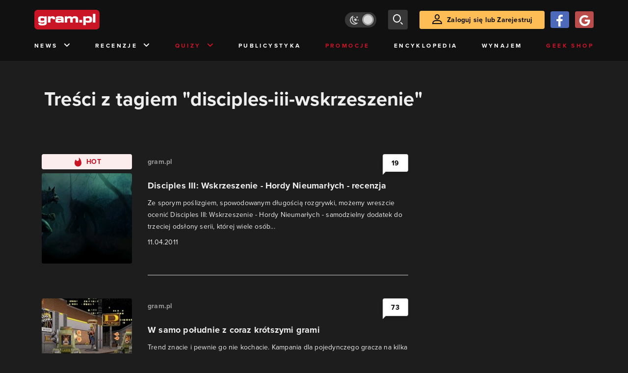

--- FILE ---
content_type: text/html; charset=utf-8
request_url: https://www.gram.pl/tag/disciples-iii-wskrzeszenie
body_size: 7243
content:
<!DOCTYPE html><html lang="pl"><head><meta charSet="utf-8"/><meta name="viewport" content="width=device-width"/><title lang="pl-pl">Treści z tagiem &quot;disciples-iii-wskrzeszenie&quot;</title><meta name="description" content="Artykuły i Newsy na stronie otagowane jako &quot;disciples-iii-wskrzeszenie&quot;"/><link rel="image_src" href="https://www.gram.pl/images/logo-big.jpg"/><meta property="og:title" content="Treści z tagiem &quot;disciples-iii-wskrzeszenie&quot;"/><meta property="og:description" content="Artykuły i Newsy na stronie otagowane jako &quot;disciples-iii-wskrzeszenie&quot;"/><meta property="og:image" content="https://www.gram.pl/images/logo-big.jpg"/><meta property="og:url" content="https://www.gram.pl/tag/disciples-iii-wskrzeszenie"/><meta property="og:image:width" content="600"/><meta property="og:image:height" content="315"/><meta property="og:type" content="website"/><meta property="og:locale" content="pl_PL"/><link rel="canonical" href="https://www.gram.pl/tag/disciples-iii-wskrzeszenie"/><link rel="alternate" type="application/rss+xml" title="gram.pl" href="https://www.gram.pl/rss/content.xml"/><meta name="robots" content="index,follow,noodp,noydir,max-image-preview:large"/><meta name="twitter:title" content="Treści z tagiem &quot;disciples-iii-wskrzeszenie&quot;"/><meta name="twitter:image" content="https://www.gram.pl/images/logo-big.jpg"/><meta name="twitter:description" content="Artykuły i Newsy na stronie otagowane jako &quot;disciples-iii-wskrzeszenie&quot;"/><meta name="twitter:card" content="summary_large_image"/><meta name="twitter:creator" content="@gram_pl"/><meta name="twitter:site" content="@gram_pl"/><meta name="theme-color" content="#CA1F27"/><meta name="msapplication-TileColor" content="#CA1F27"/><script type="application/ld+json">{
  "@context": "http://schema.org",
  "@type": "BreadcrumbList",
  "itemListElement": [
    {
      "@type": "ListItem",
      "position": 1,
      "item": {
        "@id": "https://www.gram.pl",
        "name": "www.gram.pl"
      }
    },
    {
      "@type": "ListItem",
      "position": 2,
      "item": {
        "@id": "https://www.gram.pl/tag",
        "name": "Tagi"
      }
    },
    {
      "@type": "ListItem",
      "position": 3,
      "item": {
        "@id": "https://www.gram.pl/tag/disciples-iii-wskrzeszenie",
        "name": "Treści z tagiem \"disciples-iii-wskrzeszenie\""
      }
    }
  ]
}</script><meta name="next-head-count" content="26"/><link rel="preconnect" href="https://use.typekit.net" crossorigin /><link rel="preload" href="/_next/static/css/af5d77b5a997d045.css" as="style"/><link rel="stylesheet" href="/_next/static/css/af5d77b5a997d045.css" data-n-g=""/><noscript data-n-css=""></noscript><script defer="" nomodule="" src="/_next/static/chunks/polyfills-c67a75d1b6f99dc8.js"></script><script src="/_next/static/chunks/webpack-a146a8ef8f1e9d05.js" defer=""></script><script src="/_next/static/chunks/framework-8fe9cb8b81506896.js" defer=""></script><script src="/_next/static/chunks/main-0ebf5555eb9cf2eb.js" defer=""></script><script src="/_next/static/chunks/pages/_app-46197a3e2758aa66.js" defer=""></script><script src="/_next/static/chunks/d158eb56-0e0a2fef3d0326b9.js" defer=""></script><script src="/_next/static/chunks/6240-f4fc521408f548b6.js" defer=""></script><script src="/_next/static/chunks/7963-d71f054838990ac1.js" defer=""></script><script src="/_next/static/chunks/5709-14abfeac8e68077c.js" defer=""></script><script src="/_next/static/chunks/5081-5c8c0285af2c285f.js" defer=""></script><script src="/_next/static/chunks/8900-4a4ed161bfa21042.js" defer=""></script><script src="/_next/static/chunks/pages/%5B...content%5D-f418c99a9162dcab.js" defer=""></script><script src="/_next/static/WDm6iSjUNr3QGnPTOKEiS/_buildManifest.js" defer=""></script><script src="/_next/static/WDm6iSjUNr3QGnPTOKEiS/_ssgManifest.js" defer=""></script><style data-href="https://use.typekit.net/cdt2gcb.css">@import url("https://p.typekit.net/p.css?s=1&k=cdt2gcb&ht=tk&f=139.169.175.5474.25136&a=99815084&app=typekit&e=css");@font-face{font-family:"proxima-nova";src:url("https://use.typekit.net/af/2555e1/00000000000000007735e603/30/l?primer=f592e0a4b9356877842506ce344308576437e4f677d7c9b78ca2162e6cad991a&fvd=n7&v=3") format("woff2"),url("https://use.typekit.net/af/2555e1/00000000000000007735e603/30/d?primer=f592e0a4b9356877842506ce344308576437e4f677d7c9b78ca2162e6cad991a&fvd=n7&v=3") format("woff"),url("https://use.typekit.net/af/2555e1/00000000000000007735e603/30/a?primer=f592e0a4b9356877842506ce344308576437e4f677d7c9b78ca2162e6cad991a&fvd=n7&v=3") format("opentype");font-display:auto;font-style:normal;font-weight:700;font-stretch:normal}@font-face{font-family:"proxima-nova";src:url("https://use.typekit.net/af/8738d8/00000000000000007735e611/30/l?primer=f592e0a4b9356877842506ce344308576437e4f677d7c9b78ca2162e6cad991a&fvd=n8&v=3") format("woff2"),url("https://use.typekit.net/af/8738d8/00000000000000007735e611/30/d?primer=f592e0a4b9356877842506ce344308576437e4f677d7c9b78ca2162e6cad991a&fvd=n8&v=3") format("woff"),url("https://use.typekit.net/af/8738d8/00000000000000007735e611/30/a?primer=f592e0a4b9356877842506ce344308576437e4f677d7c9b78ca2162e6cad991a&fvd=n8&v=3") format("opentype");font-display:auto;font-style:normal;font-weight:800;font-stretch:normal}@font-face{font-family:"proxima-nova";src:url("https://use.typekit.net/af/efe4a5/00000000000000007735e609/30/l?primer=f592e0a4b9356877842506ce344308576437e4f677d7c9b78ca2162e6cad991a&fvd=n4&v=3") format("woff2"),url("https://use.typekit.net/af/efe4a5/00000000000000007735e609/30/d?primer=f592e0a4b9356877842506ce344308576437e4f677d7c9b78ca2162e6cad991a&fvd=n4&v=3") format("woff"),url("https://use.typekit.net/af/efe4a5/00000000000000007735e609/30/a?primer=f592e0a4b9356877842506ce344308576437e4f677d7c9b78ca2162e6cad991a&fvd=n4&v=3") format("opentype");font-display:auto;font-style:normal;font-weight:400;font-stretch:normal}@font-face{font-family:"proxima-nova";src:url("https://use.typekit.net/af/1be3c2/00000000000000007735e606/30/l?primer=f592e0a4b9356877842506ce344308576437e4f677d7c9b78ca2162e6cad991a&fvd=n3&v=3") format("woff2"),url("https://use.typekit.net/af/1be3c2/00000000000000007735e606/30/d?primer=f592e0a4b9356877842506ce344308576437e4f677d7c9b78ca2162e6cad991a&fvd=n3&v=3") format("woff"),url("https://use.typekit.net/af/1be3c2/00000000000000007735e606/30/a?primer=f592e0a4b9356877842506ce344308576437e4f677d7c9b78ca2162e6cad991a&fvd=n3&v=3") format("opentype");font-display:auto;font-style:normal;font-weight:300;font-stretch:normal}@font-face{font-family:"proxima-nova";src:url("https://use.typekit.net/af/23e139/00000000000000007735e605/30/l?primer=f592e0a4b9356877842506ce344308576437e4f677d7c9b78ca2162e6cad991a&fvd=n5&v=3") format("woff2"),url("https://use.typekit.net/af/23e139/00000000000000007735e605/30/d?primer=f592e0a4b9356877842506ce344308576437e4f677d7c9b78ca2162e6cad991a&fvd=n5&v=3") format("woff"),url("https://use.typekit.net/af/23e139/00000000000000007735e605/30/a?primer=f592e0a4b9356877842506ce344308576437e4f677d7c9b78ca2162e6cad991a&fvd=n5&v=3") format("opentype");font-display:auto;font-style:normal;font-weight:500;font-stretch:normal}.tk-proxima-nova{font-family:"proxima-nova",sans-serif}</style></head><body class="no-trans dark-mode"><div id="__next"><div id="belka_expand" class="w2g"></div><div class="preheader"></div><div id="top" class="header" style="top:0px"><div class="container header-content flex-between d-none d-lg-flex"><div class="flex"><a href="/" aria-label="strona główna"><div class="logo"></div></a></div><div class="flex-right child-margin"><button class="darkmode-switch active" aria-label="Włącz tryb jasny"><span class="dot"></span></button><button class="small search" aria-label="szukaj"><span class="icon-search i-24"></span></button><a class="button loading" href="#"><span class="icon-user i-24"></span>Zaloguj się lub Zarejestruj<!-- --></a></div></div><nav class="container d-none d-lg-flex flex-between"><button class="menu-link">News<!-- --><span class="icon-chevron-down i-24 up"></span></button><button class="menu-link">Recenzje<!-- --><span class="icon-chevron-down i-24 up"></span></button><button class="menu-link new">Quizy<!-- --><span class="icon-chevron-down i-24 up"></span></button><a href="/publicystyka" class="menu-link">Publicystyka</a><a href="/news/promocje" class="menu-link new">Promocje</a><a href="/encyklopedia-gier" class="menu-link">Encyklopedia</a><a href="/wynajem" class="menu-link">Wynajem</a><a href="https://geek-shop.gram.pl" target="_blank" rel="noopener noreferrer" class="menu-link new">Geek Shop</a></nav><nav class="container header-content mobile flex-between d-flex d-lg-none"><button class="small search" aria-label="szukaj"><span class="icon-search i-24"></span></button><a href="/" aria-label="strona główna"><div class="logo mobile"></div></a><div class="mobile-nav"><button class="darkmode-switch active" aria-label="Włącz tryb jasny"><span class="dot"></span></button><button class="small search" aria-label="szukaj"><span class="icon-menu i-24"></span></button></div></nav></div><div id="content-wrapper" class="container"><div class="ad-wrapper   no-height"><div id="sekcja_bill_top" class="w2g"></div></div><div class="header-white-background"><h1 class="top24">Treści z tagiem &quot;disciples-iii-wskrzeszenie&quot;</h1></div><div class="row"><div style="max-width:810px" class="column-background col-12 col-lg p16nm"><main class="content-list"><a href="/news/2011/04/11/disciples-iii-wskrzeszenie-hordy-nieumarlych-recenzja.shtml" class="news"><div class="row row-eq-height"><div class="col-auto"><div class="tag hot contrast"><span class="icon-hot"></span>HOT<!-- --></div><div class="miniature relative image-loading"><img class="lazy" style="width:1px;height:1px" data-src="https://images.gram.pl/news/miniature/20110412003839.jpg" alt=""/><div class="anchored-mobile d-block d-lg-none"><div class="comment-counter small">19<!-- --></div></div></div></div><div class="col relative right"><div class="author">gram.pl</div><div class="title">Disciples III: Wskrzeszenie - Hordy Nieumarłych - recenzja</div><div class="lead">Ze sporym poślizgiem, spowodowanym długością rozgrywki, możemy wreszcie ocenić Disciples III: Wskrzeszenie - Hordy Nieumarłych - samodzielny dodatek do trzeciej odsłony serii, której wiele osób...</div><div class="date">11.04.2011</div><div class="anchored flex-right"><div class="comment-counter">19<!-- --></div></div><div class="line d-none d-lg-block"></div></div></div><div class="line d-block d-lg-none"></div></a><a href="/news/2011/04/06/w-samo-poludnie-z-coraz-krotszymi-grami.shtml" class="news"><div class="row row-eq-height"><div class="col-auto"><div class="miniature relative image-loading"><img class="lazy" style="width:1px;height:1px" data-src="https://images.gram.pl/news/miniature/20110406131633.jpg" alt=""/><div class="anchored-mobile d-block d-lg-none"><div class="comment-counter small">73<!-- --></div></div></div></div><div class="col relative right"><div class="author">gram.pl</div><div class="title">W samo południe z coraz krótszymi grami</div><div class="lead">Trend znacie i pewnie go nie kochacie. Kampania dla pojedynczego gracza na kilka godzin mało komu wystarcza. Mówi się ogólnie o tym, że to już taki nowy standard. Cóż, zależy gdzie spojrzeć i jak...</div><div class="date">06.04.2011</div><div class="anchored flex-right"><div class="comment-counter">73<!-- --></div></div><div class="line d-none d-lg-block"></div></div></div><div class="line d-block d-lg-none"></div></a><a href="/news/2011/04/05/pr0gram-odcinek-33-spozniony-przydlugi-i-zapewne-nudnawy-z-powodu-dygresji.shtml" class="news"><div class="row row-eq-height"><div class="col-auto"><div class="miniature relative image-loading"><img class="lazy" style="width:1px;height:1px" data-src="https://images.gram.pl/news/miniature/20110405231200.jpg" alt=""/><div class="anchored-mobile d-block d-lg-none"><div class="comment-counter small">18<!-- --></div></div></div></div><div class="col relative right"><div class="author">gram.pl</div><div class="title">pr0gram - odcinek 33, spóźniony, przydługi i zapewne nudnawy z powodu dygresji</div><div class="lead">Myszasty i Lucas nie wyrobili się na niedzielę, ale postanowili nadrobić zaległości i nowy odcinek pr0gramu, z dwudniowym opóźnieniem, doczekał się publikacji.</div><div class="date">05.04.2011</div><div class="anchored flex-right"><div class="comment-counter">18<!-- --></div></div><div class="line d-none d-lg-block"></div></div></div><div class="line d-block d-lg-none"></div></a><div class="ad-wrapper"><div id="sekcja_bill_srodek_1" class="w2g"></div></div><a href="/news/2011/02/16/edycja-specjalna-disciples-iii-wskrzeszenie-hordy-nieumarlych-w-przedsprzedazy-w-sklepie-gram-pl.shtml" class="news"><div class="row row-eq-height"><div class="col-auto"><div class="tag hot contrast"><span class="icon-hot"></span>HOT<!-- --></div><div class="miniature relative image-loading"><img class="lazy" style="width:1px;height:1px" data-src="https://images.gram.pl/news/miniature/20110216090252.jpg" alt=""/><div class="anchored-mobile d-block d-lg-none"><div class="comment-counter small">6<!-- --></div></div></div></div><div class="col relative right"><div class="author">gram.pl</div><div class="title">Edycja Specjalna Disciples III: Wskrzeszenie - Hordy Nieumarłych w...</div><div class="lead">Disciples III: Wskrzeszenie - Hordy Nieumarłych, czyli samodzielny dodatek do Disciples III pojawi się także w Edycji Specjalnej, która jest już dostępna w ofercie pre...</div><div class="date">16.02.2011</div><div class="anchored flex-right"><div class="comment-counter">6<!-- --></div></div><div class="line d-none d-lg-block"></div></div></div><div class="line d-block d-lg-none"></div></a><a href="/news/2011/02/11/disciples-iii-wskrzeszenie-szczegoly-specjalnej-edycji.shtml" class="news"><div class="row row-eq-height"><div class="col-auto"><div class="tag hot contrast"><span class="icon-hot"></span>HOT<!-- --></div><div class="miniature relative image-loading"><img class="lazy" style="width:1px;height:1px" data-src="https://images.gram.pl/news/miniature/20110211165255.jpg" alt=""/><div class="anchored-mobile d-block d-lg-none"><div class="comment-counter small">17<!-- --></div></div></div></div><div class="col relative right"><div class="author">Igor Wiśniewski</div><div class="title">Disciples III: Wskrzeszenie - szczegóły specjalnej edycji</div><div class="lead">Poznaliśmy zawartość specjalnego wydania Disciples III: Wskrzeszenie</div><div class="date">11.02.2011</div><div class="anchored flex-right"><div class="comment-counter">17<!-- --></div></div><div class="line d-none d-lg-block"></div></div></div><div class="line d-block d-lg-none"></div></a><a href="/news/2011/02/09/disciples-iii-wskrzeszenie-armia-nieumarlych-hord.shtml" class="news"><div class="row row-eq-height"><div class="col-auto"><div class="tag hot contrast"><span class="icon-hot"></span>HOT<!-- --></div><div class="miniature relative image-loading"><img class="lazy" style="width:1px;height:1px" data-src="https://images.gram.pl/news/miniature/20110208150955.jpg" alt=""/><div class="anchored-mobile d-block d-lg-none"><div class="comment-counter small">19<!-- --></div></div></div></div><div class="col relative right"><div class="author">gram.pl</div><div class="title">Disciples III: Wskrzeszenie - armia Nieumarłych Hord</div><div class="lead">Dodatek do Disciples III zbliża się wielkimi krokami. Udało się nam rzucić okiem na armię Nieumarłych Hord - bohaterów, dowódców, jednostki.</div><div class="date">09.02.2011</div><div class="anchored flex-right"><div class="comment-counter">19<!-- --></div></div><div class="line d-none d-lg-block"></div></div></div><div class="line d-block d-lg-none"></div></a><div class="ad-wrapper"><div id="sekcja_bill_srodek_2" class="w2g"></div></div></main><div class="flex-evenly mb-4 flex-wrap"></div></div><aside class="col-12 col-lg-auto mb-5"><div style="position:relative" id="sekcja_half_prawa_szpalta_1" class="w2g"></div><div class="ad-wrapper mock-off column "><div id="sekcja_half_prawa_szpalta_2" class="w2g"></div></div></aside></div><aside class="top-frame relative mb-3"><div class="black-box"></div><h2 class="title flex-left"><div class="i-box right flex-center"><span class="icon-top i-24"></span></div>Top newsy<!-- --></h2><div class="row"><div class="col-12 col-sm-6 col-lg-3 top-item"><a href="/news/far-cry-7-wycieka-poznalismy-mozliwa-scenerie-gry" class="limiter" aria-label="Link do artykułu Far Cry 7 wycieka. Poznaliśmy możliwą scenerię gry"><div class="miniature relative image-loading" style="height:0px"><img class="lazy" style="width:1px;height:1px" data-src="https://images.gram.pl/news/top/ijbh20251113134140759gmpq.jpg" alt=""/><div class="anchored"></div></div><div class="title">Far Cry 7 wycieka. Poznaliśmy możliwą scenerię gry</div><div class="date">13.11.2025</div></a></div><div class="col-12 col-sm-6 col-lg-3 top-item"><a href="/news/znamy-czas-trwania-trzeciego-avatara-to-bedzie-wyzwanie-dla-waszych-pecherzy" class="limiter" aria-label="Link do artykułu Znamy czas trwania trzeciego Avatara. To będzie wyzwanie dla naszych pęcherzy"><div class="miniature relative image-loading" style="height:0px"><img class="lazy" style="width:1px;height:1px" data-src="https://images.gram.pl/news/top/ibvh20251112182731439npjb.jpg" alt=""/><div class="anchored"></div></div><div class="title">Znamy czas trwania trzeciego Avatara. To będzie wyzwanie dla naszych pęcherzy</div><div class="date">12.11.2025</div></a></div><div class="col-12 col-sm-6 col-lg-3 top-item"><a href="/news/wojna-streamingowa-wchodzi-w-nowy-etap-netflix-i-disney-zyskali-nieoczywistego-rywala" class="limiter" aria-label="Link do artykułu Wojna streamingowa wchodzi w nowy etap. Netflix i Disney+ zyskali nieoczywistego rywala"><div class="miniature relative image-loading" style="height:0px"><img class="lazy" style="width:1px;height:1px" data-src="https://images.gram.pl/news/top/vkob20251112143254260kxpr.jpg" alt=""/><div class="anchored"><div class="comment-counter small">2<!-- --></div></div></div><div class="title">Wojna streamingowa wchodzi w nowy etap. Netflix i Disney+ zyskali nieoczywistego rywala</div><div class="date">12.11.2025</div></a></div><div class="col-12 col-sm-6 col-lg-3 top-item"><a href="/news/czy-bedzie-drugi-sezon-serialu-obcy-ziemia-watpliwosci-zostaly-rozwiane" class="limiter" aria-label="Link do artykułu Przyszłość serialu Obcy: Ziemia została właśnie przesądzona"><div class="miniature relative image-loading" style="height:0px"><img class="lazy" style="width:1px;height:1px" data-src="https://images.gram.pl/news/top/avag20251112101013881wdzf.jpg" alt=""/><div class="anchored"><div class="comment-counter small">2<!-- --></div></div></div><div class="title">Przyszłość serialu Obcy: Ziemia została właśnie przesądzona</div><div class="date">12.11.2025</div></a></div></div></aside><div class="ad-wrapper"><div id="sekcja_bill_bottom" class="w2g"></div></div><div style="max-width:100vw"><div id="interstitial" class="w2g"></div></div></div><div class="pin-to-bottom"><div class="socialistic-links"><div class="container flex-evenly" style="min-height:21px"><a class="link light" target="_blank" rel="noopener noreferrer" href="https://www.tiktok.com/@gram.pl_" aria-label="tiktok gram.pl"><span class="icon-ti i-24 up"></span><span class="d-none d-lg-inline">Tiktok</span></a><a class="link light" target="_blank" rel="noopener noreferrer" href="https://www.facebook.com/grampl" aria-label="facebook gram.pl"><span class="icon-fa i-24 up"></span><span class="d-none d-lg-inline">Facebook</span></a><a class="link light" target="_blank" rel="noopener noreferrer" href="https://www.youtube.com/user/wwwgrampl" aria-label="kanał youtube gram.pl"><span class="icon-youtube i-24 up"></span><span class="d-none d-lg-inline">Youtube</span></a><a class="link light" target="_blank" rel="noopener noreferrer" href="https://open.spotify.com/user/gram.pl" aria-label="spotify gram.pl"><span class="icon-spotify i-24 up"></span><span class="d-none d-lg-inline">Spotify</span></a><a class="link light" target="_blank" rel="noopener noreferrer" href="https://store.steampowered.com/curator/110591-gram.pl" aria-label="strona społeczności gram.pl na steam"><span class="icon-steam i-24 up"></span><span class="d-none d-lg-inline">Steam</span></a><a class="link light" target="_blank" rel="noopener noreferrer" href="https://www.gram.pl/rss/content.xml" aria-label="kanał rss grma.pl"><span class="icon-rss i-24 up"></span><span class="d-none d-lg-inline">RSS</span></a></div></div><div class="footer pt-3 pb-3 pt-lg-5 pb-lg-5"><div class="container"><div class="row"><div class="d-none d-lg-inline col-lg-4"><div class="logo"></div><div class="copyright">Copyright © 2005 - <!-- -->2025<!-- --> ACTION S.A.<!-- --></div><div class="copyright">Zamienie, ul. Dawidowska 10, 05-500 Piaseczno</div><div class="copyright" style="margin-top:0">tel. (+48 22) 332 16 00</div><div class="build-number">Portal: v.<!-- -->6.1.112<!-- --></div></div><div class="col-6 col-lg-2"><p>O nas</p><div class="row"><div class="col-12"><a class="foot" href="/kontakt">Zespół Gram</a><a class="foot" href="/regulamin">Regulamin</a><a class="foot" href="/regulamin#polityka-prywatnosci">Polityka prywatności</a></div></div></div><div class="col-6 col-lg-3"><p>Kontakt</p><div class="row"><div class="col-12"><a class="foot" href="/informacje/kontakt">Pomoc</a><a class="foot" href="/informacje/reklama">Reklama</a><a class="foot" href="/informacje/redakcja">Kontakt z redakcją</a></div></div></div><div class="col-12 col-lg-3"><p class="mt-4 mt-lg-0">Na skróty</p><div class="row"><div class="col-6"><a class="foot" href="/news/hot">HOT News</a><a class="foot" href="/gramtv">GramTV</a><a class="foot" href="https://www.sferis.pl/Strefa-Okazji" target="_blank" rel="noopener noreferrer">Promocje</a></div><div class="col-6"><a class="foot" href="https://www.sferis.pl/gaming-2541" target="_blank" rel="noopener noreferrer">Zakupy</a><a class="foot red" href="https://theprotocol.it/" target="_blank" rel="noopener noreferrer">the:protocol</a></div></div></div><div class="col-12 d-inline d-lg-none"><hr class="light mb-4"/><div class="logo"></div><div class="copyright">Copyright © 2005 - <!-- -->2025<!-- --> ACTION S.A.<!-- --></div><div class="copyright">Zamienie, ul. Dawidowska 10, 05-500 Piaseczno</div><div class="copyright" style="margin-top:0">tel. (+48 22) 332 16 00</div><div class="build-number">Portal: v.<!-- -->6.1.112<!-- --></div></div></div></div></div></div><noscript><img height="1" width="1" style="display:none" src="https://www.facebook.com/tr?id=704790599979438&amp;ev=PageView&amp;noscript=1" alt=""/></noscript><div id="quantcast"><noscript><div style="display:none"><img src="//pixel.quantserve.com/pixel/p-S7LjTHgJsANxL.gif" style="border:0" height="1" width="1" alt="Quantcast"/></div></noscript><noscript><div style="display:none"><img src="//pixel.quantserve.com/pixel/p-S7LjTHgJsANxL.gif" style="border:0" height="1" width="1" alt="Quantcast"/></div></noscript></div><div id="belka_sticky" class="w2g"></div><div id="vigneta" class="w2g"></div></div><script id="__NEXT_DATA__" type="application/json">{"props":{"pageProps":{"list":true,"loaded":true,"contentList":{"numFound":6,"page":0,"hasPrevious":false,"hasNext":false,"content":[{"title":"Disciples III: Wskrzeszenie - Hordy Nieumarłych - recenzja","comments":19,"hot":true,"category":"News","url":"/news/2011/04/11/disciples-iii-wskrzeszenie-hordy-nieumarlych-recenzja.shtml","author":"gram.pl","lead":"\u003cp\u003eZe sporym poślizgiem, spowodowanym długością rozgrywki, możemy wreszcie ocenić Disciples III: Wskrzeszenie - Hordy Nieumarłych - samodzielny dodatek do trzeciej odsłony serii, której wiele osób poświeciło kawałek swego życia. Czy rosyjskie studio Akella sprostało zadaniu?\u003c/p\u003e","image":"20110412003839","rating":null,"article":false,"date":"11.04.2011"},{"title":"W samo południe z coraz krótszymi grami","comments":73,"hot":false,"category":"News","url":"/news/2011/04/06/w-samo-poludnie-z-coraz-krotszymi-grami.shtml","author":"gram.pl","lead":"\u003cp\u003eTrend znacie i pewnie go nie kochacie. Kampania dla pojedynczego gracza na kilka godzin mało komu wystarcza. Mówi się ogólnie o tym, że to już taki nowy standard. Cóż, zależy gdzie spojrzeć i jak spojrzeć...\u003c/p\u003e","image":"20110406131633","rating":null,"article":false,"date":"06.04.2011"},{"title":"pr0gram - odcinek 33, spóźniony, przydługi i zapewne nudnawy z powodu dygresji","comments":18,"hot":false,"category":"News","url":"/news/2011/04/05/pr0gram-odcinek-33-spozniony-przydlugi-i-zapewne-nudnawy-z-powodu-dygresji.shtml","author":"gram.pl","lead":"\u003cp\u003eMyszasty i Lucas nie wyrobili się na niedzielę, ale postanowili nadrobić zaległości i nowy odcinek pr0gramu, z dwudniowym opóźnieniem, doczekał się publikacji.\u003c/p\u003e","image":"20110405231200","rating":null,"article":false,"date":"05.04.2011"},{"title":"Edycja Specjalna Disciples III: Wskrzeszenie - Hordy Nieumarłych w przedsprzedaży w sklepie gram.pl","comments":6,"hot":true,"category":"News","url":"/news/2011/02/16/edycja-specjalna-disciples-iii-wskrzeszenie-hordy-nieumarlych-w-przedsprzedazy-w-sklepie-gram-pl.shtml","author":"gram.pl","lead":"\u003cp\u003eDisciples III: Wskrzeszenie - Hordy Nieumarłych\u003c/strong\u003e, czyli samodzielny dodatek do \u003cstrong\u003eDisciples III\u003c/strong\u003e pojawi się także w Edycji Specjalnej, która jest już dostępna w ofercie pre-order w sklepie gram.pl.\u003c/p\u003e","image":"20110216090252","rating":null,"article":false,"date":"16.02.2011"},{"title":"Disciples III: Wskrzeszenie - szczegóły specjalnej edycji","comments":17,"hot":true,"category":"News","url":"/news/2011/02/11/disciples-iii-wskrzeszenie-szczegoly-specjalnej-edycji.shtml","author":"Igor Wiśniewski","lead":"\u003cp\u003ePoznaliśmy zawartość specjalnego wydania Disciples III: Wskrzeszenie\u003c/p\u003e","image":"20110211165255","rating":null,"article":false,"date":"11.02.2011"},{"title":"Disciples III: Wskrzeszenie - armia Nieumarłych Hord","comments":19,"hot":true,"category":"News","url":"/news/2011/02/09/disciples-iii-wskrzeszenie-armia-nieumarlych-hord.shtml","author":"gram.pl","lead":"\u003cp\u003eDodatek do Disciples III zbliża się wielkimi krokami. Udało się nam rzucić okiem na armię Nieumarłych Hord - bohaterów, dowódców, jednostki.\u003c/p\u003e","image":"20110208150955","rating":null,"article":false,"date":"09.02.2011"}]},"page":0,"hasPrevious":false,"hasNext":false,"topContent":[{"title":"Far Cry 7 wycieka. Poznaliśmy możliwą scenerię gry","comments":0,"hot":true,"category":"News","url":"/news/far-cry-7-wycieka-poznalismy-mozliwa-scenerie-gry","author":"Patrycja Pietrowska","lead":"\u003cp\u003eUbisoft ma w rzeczywistości szykować dwie gry.\u003c/p\u003e\n","image":"ijbh20251113134140759gmpq","rating":"","article":false,"date":"13.11.2025"},{"title":"Znamy czas trwania trzeciego Avatara. To będzie wyzwanie dla naszych pęcherzy","comments":0,"hot":true,"category":"Popkultura","url":"/news/znamy-czas-trwania-trzeciego-avatara-to-bedzie-wyzwanie-dla-waszych-pecherzy","author":"Jakub Piwoński","lead":"\u003cp\u003eGdy w styczniu szliśmy do kina na The Brutalist, twórca przewidział dla nas w połowie filmu przerwę. James Cameron tego nie zrobi.\u0026nbsp;\u003c/p\u003e\n","image":"ibvh20251112182731439npjb","rating":"","article":false,"date":"12.11.2025"},{"title":"Wojna streamingowa wchodzi w nowy etap. Netflix i Disney+ zyskali nieoczywistego rywala","comments":2,"hot":true,"category":"Popkultura","url":"/news/wojna-streamingowa-wchodzi-w-nowy-etap-netflix-i-disney-zyskali-nieoczywistego-rywala","author":"Jakub Piwoński","lead":"\u003cp\u003ePod tym względem ta dobrze znana platforma nie ma sobie równych.\u0026nbsp;\u003c/p\u003e\n","image":"vkob20251112143254260kxpr","rating":"","article":false,"date":"12.11.2025"},{"title":"Przyszłość serialu Obcy: Ziemia została właśnie przesądzona","comments":2,"hot":true,"category":"Popkultura","url":"/news/czy-bedzie-drugi-sezon-serialu-obcy-ziemia-watpliwosci-zostaly-rozwiane","author":"Jakub Piwoński","lead":"\u003cp\u003eSerial okazał się dużym hitem.\u0026nbsp;\u003c/p\u003e\n","image":"avag20251112101013881wdzf","rating":"","article":false,"date":"12.11.2025"}],"urlParent":"tag","categoryTitle":"Treści z tagiem \"disciples-iii-wskrzeszenie\"","url":"disciples-iii-wskrzeszenie"},"__N_SSP":true},"page":"/[...content]","query":{"content":["disciples-iii-wskrzeszenie"]},"buildId":"WDm6iSjUNr3QGnPTOKEiS","isFallback":false,"gssp":true,"scriptLoader":[]}</script></body></html>

--- FILE ---
content_type: text/html; charset=utf-8
request_url: https://www.google.com/recaptcha/api2/aframe
body_size: 184
content:
<!DOCTYPE HTML><html><head><meta http-equiv="content-type" content="text/html; charset=UTF-8"></head><body><script nonce="l196jU1nGaoZB5w44L2bXQ">/** Anti-fraud and anti-abuse applications only. See google.com/recaptcha */ try{var clients={'sodar':'https://pagead2.googlesyndication.com/pagead/sodar?'};window.addEventListener("message",function(a){try{if(a.source===window.parent){var b=JSON.parse(a.data);var c=clients[b['id']];if(c){var d=document.createElement('img');d.src=c+b['params']+'&rc='+(localStorage.getItem("rc::a")?sessionStorage.getItem("rc::b"):"");window.document.body.appendChild(d);sessionStorage.setItem("rc::e",parseInt(sessionStorage.getItem("rc::e")||0)+1);localStorage.setItem("rc::h",'1763100823282');}}}catch(b){}});window.parent.postMessage("_grecaptcha_ready", "*");}catch(b){}</script></body></html>

--- FILE ---
content_type: text/css; charset=UTF-8
request_url: https://www.gram.pl/_next/static/css/af5d77b5a997d045.css
body_size: 39758
content:
*,:after,:before{box-sizing:border-box}html{font-family:sans-serif;line-height:1.15;-webkit-text-size-adjust:100%;-webkit-tap-highlight-color:rgba(17,17,17,0)}article,aside,figcaption,figure,footer,header,hgroup,main,nav,section{display:block}body{margin:0;font-family:-apple-system,BlinkMacSystemFont,Segoe UI,Roboto,Helvetica Neue,Arial,Noto Sans,sans-serif,Apple Color Emoji,Segoe UI Emoji,Segoe UI Symbol,Noto Color Emoji;font-size:1rem;font-weight:400;line-height:1.5;color:#212529;text-align:left}hr{box-sizing:content-box;height:0;overflow:visible}h1,h2,h3,h4,h5,h6{margin-top:0;margin-bottom:.5rem}dl,ol,p,ul{margin-top:0;margin-bottom:1rem}ol ol,ol ul,ul ol,ul ul{margin-bottom:0}dt{font-weight:700}dd{margin-bottom:.5rem;margin-left:0}blockquote{margin:0 0 1rem}b,strong{font-weight:bolder}small{font-size:80%}sub,sup{position:relative;font-size:75%;line-height:0;vertical-align:baseline}sub{bottom:-.25em}sup{top:-.5em}a{color:#007bff;text-decoration:none;background-color:transparent}a:hover{color:#0056b3;text-decoration:underline}a:not([href]):not([tabindex]),a:not([href]):not([tabindex]):focus,a:not([href]):not([tabindex]):hover{color:inherit;text-decoration:none}a:not([href]):not([tabindex]):focus{outline:0}code,kbd,pre,samp{font-family:SFMono-Regular,Menlo,Monaco,Consolas,Liberation Mono,Courier New,monospace;font-size:1em}pre{margin-top:0;margin-bottom:1rem;overflow:auto}figure{margin:0 0 1rem}img{border-style:none}img,svg{vertical-align:middle}svg{overflow:hidden}table{border-collapse:collapse}caption{padding-top:.75rem;padding-bottom:.75rem;color:#6c757d;text-align:left;caption-side:bottom}th{text-align:inherit}label{display:inline-block;margin-bottom:.5rem}button{border-radius:0}button:focus{outline:1px dotted;outline:5px auto -webkit-focus-ring-color}button,input,optgroup,select,textarea{margin:0;font-family:inherit;font-size:inherit;line-height:inherit}button,input{overflow:visible}button,select{text-transform:none}select{word-wrap:normal}[type=button],[type=reset],[type=submit],button{-webkit-appearance:button}[type=button]:not(:disabled),[type=reset]:not(:disabled),[type=submit]:not(:disabled),button:not(:disabled){cursor:pointer}[type=button]::-moz-focus-inner,[type=reset]::-moz-focus-inner,[type=submit]::-moz-focus-inner,button::-moz-focus-inner{padding:0;border-style:none}input[type=checkbox],input[type=radio]{box-sizing:border-box;padding:0}input[type=date],input[type=datetime-local],input[type=month],input[type=time]{-webkit-appearance:listbox}textarea{overflow:auto;resize:vertical}[type=number]::-webkit-inner-spin-button,[type=number]::-webkit-outer-spin-button{height:auto}[type=search]{outline-offset:-2px;-webkit-appearance:none}[type=search]::-webkit-search-decoration{-webkit-appearance:none}::-webkit-file-upload-button{font:inherit;-webkit-appearance:button}output{display:inline-block}summary{display:list-item;cursor:pointer}template{display:none}[hidden]{display:none!important}.container{width:100%;padding-right:15px;padding-left:15px;margin-right:auto;margin-left:auto}@media(min-width:576px){.container{max-width:540px}}@media(min-width:768px){.container{max-width:720px}}@media(min-width:992px){.container{max-width:960px}}@media(min-width:1200px){.container{max-width:1140px}}.row{display:flex;flex-wrap:wrap;margin-right:-15px;margin-left:-15px}.col,.col-1,.col-10,.col-11,.col-12,.col-2,.col-3,.col-4,.col-5,.col-6,.col-7,.col-8,.col-9,.col-auto,.col-lg,.col-lg-1,.col-lg-10,.col-lg-11,.col-lg-12,.col-lg-2,.col-lg-3,.col-lg-4,.col-lg-5,.col-lg-6,.col-lg-7,.col-lg-8,.col-lg-9,.col-lg-auto,.col-md,.col-md-1,.col-md-10,.col-md-11,.col-md-12,.col-md-2,.col-md-3,.col-md-4,.col-md-5,.col-md-6,.col-md-7,.col-md-8,.col-md-9,.col-md-auto,.col-sm,.col-sm-1,.col-sm-10,.col-sm-11,.col-sm-12,.col-sm-2,.col-sm-3,.col-sm-4,.col-sm-5,.col-sm-6,.col-sm-7,.col-sm-8,.col-sm-9,.col-sm-auto,.col-xl,.col-xl-1,.col-xl-10,.col-xl-11,.col-xl-12,.col-xl-2,.col-xl-3,.col-xl-4,.col-xl-5,.col-xl-6,.col-xl-7,.col-xl-8,.col-xl-9,.col-xl-auto{position:relative;width:100%;padding-right:15px;padding-left:15px}.col{flex-basis:0;flex-grow:1;max-width:100%}.col-auto{flex:0 0 auto;width:auto;max-width:100%}.col-1{flex:0 0 8.3333333333%;max-width:8.3333333333%}.col-2{flex:0 0 16.6666666667%;max-width:16.6666666667%}.col-3{flex:0 0 25%;max-width:25%}.col-4{flex:0 0 33.3333333333%;max-width:33.3333333333%}.col-5{flex:0 0 41.6666666667%;max-width:41.6666666667%}.col-6{flex:0 0 50%;max-width:50%}.col-7{flex:0 0 58.3333333333%;max-width:58.3333333333%}.col-8{flex:0 0 66.6666666667%;max-width:66.6666666667%}.col-9{flex:0 0 75%;max-width:75%}.col-10{flex:0 0 83.3333333333%;max-width:83.3333333333%}.col-11{flex:0 0 91.6666666667%;max-width:91.6666666667%}.col-12{flex:0 0 100%;max-width:100%}@media(min-width:576px){.col-sm{flex-basis:0;flex-grow:1;max-width:100%}.col-sm-auto{flex:0 0 auto;width:auto;max-width:100%}.col-sm-1{flex:0 0 8.3333333333%;max-width:8.3333333333%}.col-sm-2{flex:0 0 16.6666666667%;max-width:16.6666666667%}.col-sm-3{flex:0 0 25%;max-width:25%}.col-sm-4{flex:0 0 33.3333333333%;max-width:33.3333333333%}.col-sm-5{flex:0 0 41.6666666667%;max-width:41.6666666667%}.col-sm-6{flex:0 0 50%;max-width:50%}.col-sm-7{flex:0 0 58.3333333333%;max-width:58.3333333333%}.col-sm-8{flex:0 0 66.6666666667%;max-width:66.6666666667%}.col-sm-9{flex:0 0 75%;max-width:75%}.col-sm-10{flex:0 0 83.3333333333%;max-width:83.3333333333%}.col-sm-11{flex:0 0 91.6666666667%;max-width:91.6666666667%}.col-sm-12{flex:0 0 100%;max-width:100%}}@media(min-width:768px){.col-md{flex-basis:0;flex-grow:1;max-width:100%}.col-md-auto{flex:0 0 auto;width:auto;max-width:100%}.col-md-1{flex:0 0 8.3333333333%;max-width:8.3333333333%}.col-md-2{flex:0 0 16.6666666667%;max-width:16.6666666667%}.col-md-3{flex:0 0 25%;max-width:25%}.col-md-4{flex:0 0 33.3333333333%;max-width:33.3333333333%}.col-md-5{flex:0 0 41.6666666667%;max-width:41.6666666667%}.col-md-6{flex:0 0 50%;max-width:50%}.col-md-7{flex:0 0 58.3333333333%;max-width:58.3333333333%}.col-md-8{flex:0 0 66.6666666667%;max-width:66.6666666667%}.col-md-9{flex:0 0 75%;max-width:75%}.col-md-10{flex:0 0 83.3333333333%;max-width:83.3333333333%}.col-md-11{flex:0 0 91.6666666667%;max-width:91.6666666667%}.col-md-12{flex:0 0 100%;max-width:100%}}@media(min-width:992px){.col-lg{flex-basis:0;flex-grow:1;max-width:100%}.col-lg-auto{flex:0 0 auto;width:auto;max-width:100%}.col-lg-1{flex:0 0 8.3333333333%;max-width:8.3333333333%}.col-lg-2{flex:0 0 16.6666666667%;max-width:16.6666666667%}.col-lg-3{flex:0 0 25%;max-width:25%}.col-lg-4{flex:0 0 33.3333333333%;max-width:33.3333333333%}.col-lg-5{flex:0 0 41.6666666667%;max-width:41.6666666667%}.col-lg-6{flex:0 0 50%;max-width:50%}.col-lg-7{flex:0 0 58.3333333333%;max-width:58.3333333333%}.col-lg-8{flex:0 0 66.6666666667%;max-width:66.6666666667%}.col-lg-9{flex:0 0 75%;max-width:75%}.col-lg-10{flex:0 0 83.3333333333%;max-width:83.3333333333%}.col-lg-11{flex:0 0 91.6666666667%;max-width:91.6666666667%}.col-lg-12{flex:0 0 100%;max-width:100%}}@media(min-width:1200px){.col-xl{flex-basis:0;flex-grow:1;max-width:100%}.col-xl-auto{flex:0 0 auto;width:auto;max-width:100%}.col-xl-1{flex:0 0 8.3333333333%;max-width:8.3333333333%}.col-xl-2{flex:0 0 16.6666666667%;max-width:16.6666666667%}.col-xl-3{flex:0 0 25%;max-width:25%}.col-xl-4{flex:0 0 33.3333333333%;max-width:33.3333333333%}.col-xl-5{flex:0 0 41.6666666667%;max-width:41.6666666667%}.col-xl-6{flex:0 0 50%;max-width:50%}.col-xl-7{flex:0 0 58.3333333333%;max-width:58.3333333333%}.col-xl-8{flex:0 0 66.6666666667%;max-width:66.6666666667%}.col-xl-9{flex:0 0 75%;max-width:75%}.col-xl-10{flex:0 0 83.3333333333%;max-width:83.3333333333%}.col-xl-11{flex:0 0 91.6666666667%;max-width:91.6666666667%}.col-xl-12{flex:0 0 100%;max-width:100%}}.d-none{display:none!important}.d-inline{display:inline!important}.d-inline-block{display:inline-block!important}.d-block{display:block!important}.d-table{display:table!important}.d-table-row{display:table-row!important}.d-table-cell{display:table-cell!important}.d-flex{display:flex!important}.d-inline-flex{display:inline-flex!important}@media(min-width:576px){.d-sm-none{display:none!important}.d-sm-inline{display:inline!important}.d-sm-inline-block{display:inline-block!important}.d-sm-block{display:block!important}.d-sm-table{display:table!important}.d-sm-table-row{display:table-row!important}.d-sm-table-cell{display:table-cell!important}.d-sm-flex{display:flex!important}.d-sm-inline-flex{display:inline-flex!important}}@media(min-width:768px){.d-md-none{display:none!important}.d-md-inline{display:inline!important}.d-md-inline-block{display:inline-block!important}.d-md-block{display:block!important}.d-md-table{display:table!important}.d-md-table-row{display:table-row!important}.d-md-table-cell{display:table-cell!important}.d-md-flex{display:flex!important}.d-md-inline-flex{display:inline-flex!important}}@media(min-width:992px){.d-lg-none{display:none!important}.d-lg-inline{display:inline!important}.d-lg-inline-block{display:inline-block!important}.d-lg-block{display:block!important}.d-lg-table{display:table!important}.d-lg-table-row{display:table-row!important}.d-lg-table-cell{display:table-cell!important}.d-lg-flex{display:flex!important}.d-lg-inline-flex{display:inline-flex!important}}@media(min-width:1200px){.d-xl-none{display:none!important}.d-xl-inline{display:inline!important}.d-xl-inline-block{display:inline-block!important}.d-xl-block{display:block!important}.d-xl-table{display:table!important}.d-xl-table-row{display:table-row!important}.d-xl-table-cell{display:table-cell!important}.d-xl-flex{display:flex!important}.d-xl-inline-flex{display:inline-flex!important}}@media print{.d-print-none{display:none!important}.d-print-inline{display:inline!important}.d-print-inline-block{display:inline-block!important}.d-print-block{display:block!important}.d-print-table{display:table!important}.d-print-table-row{display:table-row!important}.d-print-table-cell{display:table-cell!important}.d-print-flex{display:flex!important}.d-print-inline-flex{display:inline-flex!important}}.mt-0{margin-top:0!important}.mr-0{margin-right:0!important}.mb-0{margin-bottom:0!important}.ml-0{margin-left:0!important}.mt-1{margin-top:.25rem!important}.mr-1{margin-right:.25rem!important}.mb-1{margin-bottom:.25rem!important}.ml-1{margin-left:.25rem!important}.mt-2{margin-top:.5rem!important}.mr-2{margin-right:.5rem!important}.mb-2{margin-bottom:.5rem!important}.ml-2{margin-left:.5rem!important}.mt-3{margin-top:1rem!important}.mr-3{margin-right:1rem!important}.mb-3{margin-bottom:1rem!important}.ml-3{margin-left:1rem!important}.mt-4{margin-top:1.5rem!important}.mr-4{margin-right:1.5rem!important}.mb-4{margin-bottom:1.5rem!important}.ml-4{margin-left:1.5rem!important}.mt-5{margin-top:3rem!important}.mr-5{margin-right:3rem!important}.mb-5{margin-bottom:3rem!important}.ml-5{margin-left:3rem!important}.pt-0{padding-top:0!important}.pr-0{padding-right:0!important}.pb-0{padding-bottom:0!important}.pl-0{padding-left:0!important}.pt-1{padding-top:.25rem!important}.pr-1{padding-right:.25rem!important}.pb-1{padding-bottom:.25rem!important}.pl-1{padding-left:.25rem!important}.pt-2{padding-top:.5rem!important}.pr-2{padding-right:.5rem!important}.pb-2{padding-bottom:.5rem!important}.pl-2{padding-left:.5rem!important}.pt-3{padding-top:1rem!important}.pr-3{padding-right:1rem!important}.pb-3{padding-bottom:1rem!important}.pl-3{padding-left:1rem!important}.pt-4{padding-top:1.5rem!important}.pr-4{padding-right:1.5rem!important}.pb-4{padding-bottom:1.5rem!important}.pl-4{padding-left:1.5rem!important}.pt-5{padding-top:3rem!important}.pr-5{padding-right:3rem!important}.pb-5{padding-bottom:3rem!important}.pl-5{padding-left:3rem!important}@media(min-width:576px){.mt-sm-0{margin-top:0!important}.mr-sm-0{margin-right:0!important}.mb-sm-0{margin-bottom:0!important}.ml-sm-0{margin-left:0!important}.mt-sm-1{margin-top:.25rem!important}.mr-sm-1{margin-right:.25rem!important}.mb-sm-1{margin-bottom:.25rem!important}.ml-sm-1{margin-left:.25rem!important}.mt-sm-2{margin-top:.5rem!important}.mr-sm-2{margin-right:.5rem!important}.mb-sm-2{margin-bottom:.5rem!important}.ml-sm-2{margin-left:.5rem!important}.mt-sm-3{margin-top:1rem!important}.mr-sm-3{margin-right:1rem!important}.mb-sm-3{margin-bottom:1rem!important}.ml-sm-3{margin-left:1rem!important}.mt-sm-4{margin-top:1.5rem!important}.mr-sm-4{margin-right:1.5rem!important}.mb-sm-4{margin-bottom:1.5rem!important}.ml-sm-4{margin-left:1.5rem!important}.mt-sm-5{margin-top:3rem!important}.mr-sm-5{margin-right:3rem!important}.mb-sm-5{margin-bottom:3rem!important}.ml-sm-5{margin-left:3rem!important}.pt-sm-0{padding-top:0!important}.pr-sm-0{padding-right:0!important}.pb-sm-0{padding-bottom:0!important}.pl-sm-0{padding-left:0!important}.pt-sm-1{padding-top:.25rem!important}.pr-sm-1{padding-right:.25rem!important}.pb-sm-1{padding-bottom:.25rem!important}.pl-sm-1{padding-left:.25rem!important}.pt-sm-2{padding-top:.5rem!important}.pr-sm-2{padding-right:.5rem!important}.pb-sm-2{padding-bottom:.5rem!important}.pl-sm-2{padding-left:.5rem!important}.pt-sm-3{padding-top:1rem!important}.pr-sm-3{padding-right:1rem!important}.pb-sm-3{padding-bottom:1rem!important}.pl-sm-3{padding-left:1rem!important}.pt-sm-4{padding-top:1.5rem!important}.pr-sm-4{padding-right:1.5rem!important}.pb-sm-4{padding-bottom:1.5rem!important}.pl-sm-4{padding-left:1.5rem!important}.pt-sm-5{padding-top:3rem!important}.pr-sm-5{padding-right:3rem!important}.pb-sm-5{padding-bottom:3rem!important}.pl-sm-5{padding-left:3rem!important}}@media(min-width:768px){.mt-md-0{margin-top:0!important}.mr-md-0{margin-right:0!important}.mb-md-0{margin-bottom:0!important}.ml-md-0{margin-left:0!important}.mt-md-1{margin-top:.25rem!important}.mr-md-1{margin-right:.25rem!important}.mb-md-1{margin-bottom:.25rem!important}.ml-md-1{margin-left:.25rem!important}.mt-md-2{margin-top:.5rem!important}.mr-md-2{margin-right:.5rem!important}.mb-md-2{margin-bottom:.5rem!important}.ml-md-2{margin-left:.5rem!important}.mt-md-3{margin-top:1rem!important}.mr-md-3{margin-right:1rem!important}.mb-md-3{margin-bottom:1rem!important}.ml-md-3{margin-left:1rem!important}.mt-md-4{margin-top:1.5rem!important}.mr-md-4{margin-right:1.5rem!important}.mb-md-4{margin-bottom:1.5rem!important}.ml-md-4{margin-left:1.5rem!important}.mt-md-5{margin-top:3rem!important}.mr-md-5{margin-right:3rem!important}.mb-md-5{margin-bottom:3rem!important}.ml-md-5{margin-left:3rem!important}.pt-md-0{padding-top:0!important}.pr-md-0{padding-right:0!important}.pb-md-0{padding-bottom:0!important}.pl-md-0{padding-left:0!important}.pt-md-1{padding-top:.25rem!important}.pr-md-1{padding-right:.25rem!important}.pb-md-1{padding-bottom:.25rem!important}.pl-md-1{padding-left:.25rem!important}.pt-md-2{padding-top:.5rem!important}.pr-md-2{padding-right:.5rem!important}.pb-md-2{padding-bottom:.5rem!important}.pl-md-2{padding-left:.5rem!important}.pt-md-3{padding-top:1rem!important}.pr-md-3{padding-right:1rem!important}.pb-md-3{padding-bottom:1rem!important}.pl-md-3{padding-left:1rem!important}.pt-md-4{padding-top:1.5rem!important}.pr-md-4{padding-right:1.5rem!important}.pb-md-4{padding-bottom:1.5rem!important}.pl-md-4{padding-left:1.5rem!important}.pt-md-5{padding-top:3rem!important}.pr-md-5{padding-right:3rem!important}.pb-md-5{padding-bottom:3rem!important}.pl-md-5{padding-left:3rem!important}}@media(min-width:992px){.mt-lg-0{margin-top:0!important}.mr-lg-0{margin-right:0!important}.mb-lg-0{margin-bottom:0!important}.ml-lg-0{margin-left:0!important}.mt-lg-1{margin-top:.25rem!important}.mr-lg-1{margin-right:.25rem!important}.mb-lg-1{margin-bottom:.25rem!important}.ml-lg-1{margin-left:.25rem!important}.mt-lg-2{margin-top:.5rem!important}.mr-lg-2{margin-right:.5rem!important}.mb-lg-2{margin-bottom:.5rem!important}.ml-lg-2{margin-left:.5rem!important}.mt-lg-3{margin-top:1rem!important}.mr-lg-3{margin-right:1rem!important}.mb-lg-3{margin-bottom:1rem!important}.ml-lg-3{margin-left:1rem!important}.mt-lg-4{margin-top:1.5rem!important}.mr-lg-4{margin-right:1.5rem!important}.mb-lg-4{margin-bottom:1.5rem!important}.ml-lg-4{margin-left:1.5rem!important}.mt-lg-5{margin-top:3rem!important}.mr-lg-5{margin-right:3rem!important}.mb-lg-5{margin-bottom:3rem!important}.ml-lg-5{margin-left:3rem!important}.pt-lg-0{padding-top:0!important}.pr-lg-0{padding-right:0!important}.pb-lg-0{padding-bottom:0!important}.pl-lg-0{padding-left:0!important}.pt-lg-1{padding-top:.25rem!important}.pr-lg-1{padding-right:.25rem!important}.pb-lg-1{padding-bottom:.25rem!important}.pl-lg-1{padding-left:.25rem!important}.pt-lg-2{padding-top:.5rem!important}.pr-lg-2{padding-right:.5rem!important}.pb-lg-2{padding-bottom:.5rem!important}.pl-lg-2{padding-left:.5rem!important}.pt-lg-3{padding-top:1rem!important}.pr-lg-3{padding-right:1rem!important}.pb-lg-3{padding-bottom:1rem!important}.pl-lg-3{padding-left:1rem!important}.pt-lg-4{padding-top:1.5rem!important}.pr-lg-4{padding-right:1.5rem!important}.pb-lg-4{padding-bottom:1.5rem!important}.pl-lg-4{padding-left:1.5rem!important}.pt-lg-5{padding-top:3rem!important}.pr-lg-5{padding-right:3rem!important}.pb-lg-5{padding-bottom:3rem!important}.pl-lg-5{padding-left:3rem!important}}@media(min-width:1200px){.mt-xl-0{margin-top:0!important}.mr-xl-0{margin-right:0!important}.mb-xl-0{margin-bottom:0!important}.ml-xl-0{margin-left:0!important}.mt-xl-1{margin-top:.25rem!important}.mr-xl-1{margin-right:.25rem!important}.mb-xl-1{margin-bottom:.25rem!important}.ml-xl-1{margin-left:.25rem!important}.mt-xl-2{margin-top:.5rem!important}.mr-xl-2{margin-right:.5rem!important}.mb-xl-2{margin-bottom:.5rem!important}.ml-xl-2{margin-left:.5rem!important}.mt-xl-3{margin-top:1rem!important}.mr-xl-3{margin-right:1rem!important}.mb-xl-3{margin-bottom:1rem!important}.ml-xl-3{margin-left:1rem!important}.mt-xl-4{margin-top:1.5rem!important}.mr-xl-4{margin-right:1.5rem!important}.mb-xl-4{margin-bottom:1.5rem!important}.ml-xl-4{margin-left:1.5rem!important}.mt-xl-5{margin-top:3rem!important}.mr-xl-5{margin-right:3rem!important}.mb-xl-5{margin-bottom:3rem!important}.ml-xl-5{margin-left:3rem!important}.pt-xl-0{padding-top:0!important}.pr-xl-0{padding-right:0!important}.pb-xl-0{padding-bottom:0!important}.pl-xl-0{padding-left:0!important}.pt-xl-1{padding-top:.25rem!important}.pr-xl-1{padding-right:.25rem!important}.pb-xl-1{padding-bottom:.25rem!important}.pl-xl-1{padding-left:.25rem!important}.pt-xl-2{padding-top:.5rem!important}.pr-xl-2{padding-right:.5rem!important}.pb-xl-2{padding-bottom:.5rem!important}.pl-xl-2{padding-left:.5rem!important}.pt-xl-3{padding-top:1rem!important}.pr-xl-3{padding-right:1rem!important}.pb-xl-3{padding-bottom:1rem!important}.pl-xl-3{padding-left:1rem!important}.pt-xl-4{padding-top:1.5rem!important}.pr-xl-4{padding-right:1.5rem!important}.pb-xl-4{padding-bottom:1.5rem!important}.pl-xl-4{padding-left:1.5rem!important}.pt-xl-5{padding-top:3rem!important}.pr-xl-5{padding-right:3rem!important}.pb-xl-5{padding-bottom:3rem!important}.pl-xl-5{padding-left:3rem!important}}.embed-responsive{position:relative;display:block;width:100%;padding:0;overflow:hidden;min-height:350px}@media only screen and (max-width:850px){.embed-responsive{min-height:250px!important}}.embed-responsive:before{display:block;content:""}.embed-responsive .embed-responsive-item,.embed-responsive embed,.embed-responsive iframe,.embed-responsive object,.embed-responsive video{position:absolute;top:0;bottom:0;left:0;width:100%;height:100%;border:0}.embed-responsive-21by9:before{padding-top:42.8571428571%}.embed-responsive-16by9:before{padding-top:56.25%}.embed-responsive-4by3:before{padding-top:75%}.embed-responsive-1by1:before{padding-top:100%}@font-face{font-family:gram;src:url(/font/gram.woff2) format("woff");font-weight:400;font-style:normal;font-display:block}[class*=" icon-"],[class^=icon-]{font-family:gram!important;font-style:normal;font-weight:400;font-feature-settings:normal;font-variant:normal;text-transform:none;font-size:32px;line-height:0;vertical-align:middle;text-align:center;-webkit-font-smoothing:antialiased;-moz-osx-font-smoothing:grayscale;position:relative}[class*=" icon-"].i-24,[class^=icon-].i-24{font-size:24px}[class*=" icon-"].i-18,[class^=icon-].i-18{font-size:18px}[class*=" icon-"].up:before,[class^=icon-].up:before{top:-2px}a.button [class*=" icon-"],a.button [class^=icon-],button [class*=" icon-"],button [class^=icon-]{margin-right:8px}[class*=" icon-"]:before,[class^=icon-]:before{position:relative}.icon-alert:before{content:""}.icon-apple:before{content:""}.icon-arrow-left:before{content:""}.icon-arrow-right:before{content:""}.icon-calendar:before{content:""}.icon-cart:before{content:""}.icon-checkbox:before{content:""}.icon-chevron-down:before{content:""}.icon-chevron-left:before{content:""}.icon-chevron-right:before{content:""}.icon-chevron-up:before{content:""}.icon-clock:before{content:""}.icon-close:before{content:""}.icon-comment:before{content:""}.icon-email:before{content:""}.icon-fa:before{content:""}.icon-go:before{content:""}.icon-ti:before{content:""}.icon-gi:before{content:""}.icon-filter:before{content:""}.icon-forum:before{content:""}.icon-game:before{content:""}.icon-hot:before{content:""}.icon-instagram:before{content:""}.icon-link:before{content:""}.icon-menu:before{content:""}.icon-minus:before{content:""}.icon-more:before{content:""}.icon-offer:before{content:""}.icon-outlook:before{content:""}.icon-password:before{content:""}.icon-pc:before{content:""}.icon-plus:before{content:""}.icon-podcast:before{content:""}.icon-question:before{content:""}.icon-quote:before{content:""}.icon-rss:before{content:""}.icon-search:before{content:""}.icon-sort:before{content:""}.icon-spotify:before{content:""}.icon-star:before{content:""}.icon-steam:before{content:""}.icon-thumb-down:before{content:""}.icon-thumb-up:before{content:""}.icon-top:before{content:""}.icon-trash:before{content:""}.icon-tw:before{content:""}.icon-user:before{content:""}.icon-thunder:before{content:""}.icon-youtube:before{content:""}.i-box{width:48px;height:48px;background-color:#ffbd56;color:#000;border-radius:4px}.i-box.right{margin-right:24px}.i-box.right.compact{margin-right:16px}.i-box.left{margin-left:24px}.i-box.left.compact{margin-left:16px}.i-box.compact{width:32px;height:32px}@media(max-width:991.98px){.i-box{width:32px;height:32px}.i-box.right{margin-right:16px}.i-box.left{margin-left:16px}}.oauth-box{display:flex;column-gap:5px}.oauth-button{padding:0;line-height:1;color:#fff;display:flex;align-items:center;justify-content:center;margin-left:12px!important}.oauth-button span{padding:16px 6px 18px;margin:0}.oauth-button span:before{font-size:26px}.oauth-button.fb{background:#4c69ba}.oauth-button.fb:hover{background:#d7f1ff}.oauth-button.go{background:#ba4c4c}.oauth-button.go svg{width:10px}.oauth-button.go:hover{background:#ffd7d7}.oauth-button:hover{color:#1d1d1d}button,html{font-size:14px;letter-spacing:.2px;line-height:24px}.h1,h1{overflow-wrap:anywhere!important;font-size:40px;line-height:56px}.h1,.h2,h1,h2{font-weight:600}.h2,h2{font-size:32px;line-height:48px}.h3,h3{font-size:24px}.h3,.h4,h3,h4{font-weight:600;line-height:32px}.h4,h4{font-size:22px}.h5,h5{font-size:18px}.h5,.h6,h5,h6{font-weight:600;line-height:24px}.h6,h6{font-size:16px}.lead{overflow-wrap:anywhere;font-size:22px}.lead,.lg-p{letter-spacing:.2px;line-height:32px}.lg-p{font-size:18px}.sm-p{font-size:16px;letter-spacing:.2px;line-height:24px}.strong{font-weight:600}@media(max-width:767.98px){.h1-m{font-size:40px;line-height:56px}.h1-m,.h2-m{font-weight:600}.h2-m{font-size:32px;line-height:48px}.h3-m{font-size:24px}.h3-m,.h4-m{font-weight:600;line-height:32px}.h4-m{font-size:22px}.h5-m{font-size:18px}.h5-m,.h6-m{font-weight:600;line-height:24px}.h6-m{font-size:16px}.lead-m{font-size:22px}.lead-m,.lg-p-m{letter-spacing:.2px;line-height:32px}.lg-p-m{font-size:18px}.sm-p-m{font-size:16px;letter-spacing:.2px;line-height:24px}}.box-shadow-1{box-shadow:0 2px 4px 0 rgba(0,0,0,.24)}.box-shadow-2{box-shadow:0 4px 8px -2px rgba(0,0,0,.07)}.box-shadow-3{box-shadow:0 8px 16px -2px rgba(0,0,0,.16)}.box-shadow-4{box-shadow:0 40px 100px 0 rgba(0,0,0,.32)}.flex,.flex-around,.flex-between,.flex-center,.flex-evenly,.flex-left,.flex-right{display:flex;align-items:center;flex-shrink:0}.flex-between,.flex-evenly{justify-content:space-between}.flex-evenly{justify-content:space-evenly}.flex-around{justify-content:space-around}.flex-center{justify-content:center}.flex-left{justify-content:flex-start}.flex-right{justify-content:flex-end}.flex-wrap,.wrap{flex-wrap:wrap}.flex-col{display:flex;flex-direction:column;justify-content:center}.flex-col>*{flex-grow:1;flex-shrink:0}.flex-grow-children>*{flex-grow:1}.flex-i{display:flex!important}@media(max-width:767.98px){.flex-between-m,.flex-evenly-m{justify-content:space-between}.flex-evenly-m{justify-content:space-evenly}.flex-around-m{justify-content:space-around}.flex-center-m{justify-content:center}.flex-left-m{justify-content:flex-start}.flex-right-m{justify-content:flex-end}}a.button,button{font-weight:600;text-align:center;border-radius:4px;border:none;padding:8px 24px;background-color:#ffbd56;transition:background-color .2s ease-in-out;color:#111}a.button{display:flex;justify-content:center;align-items:center}a.button:focus,button:focus{outline:0}a.button.secondary:hover,a.button:hover,button.secondary:hover,button:hover{background-color:#ffefd7}a.button.disabled,button:disabled{background-color:#666;color:#fff;cursor:not-allowed}a.button.secondary,button.secondary{border:1px solid #111;background-color:#fff;color:#111}a.button.secondary.disabled,button.secondary:disabled{color:#888;background-color:#fff}a.button.contrast,button.contrast{background-color:#fff}a.button.contrast:hover,button.contrast:hover{background-color:#ffbd56}a.button.contrast.disabled,button.contrast:disabled{background-color:#666;color:#888}a.button.contrast.secondary,button.contrast.secondary{background-color:#111;color:#fff;border:1px solid #fff;transition:border-color .2s ease-in-out}a.button.contrast.secondary:hover,button.contrast.secondary:hover{background-color:#111;color:#fff;border:1px solid #ffbd56}a.button.contrast.secondary.disabled,button.contrast.secondary:disabled{background-color:#111;color:#888;border:1px solid #888}a.button.small,button.small{padding:0;width:40px;height:40px;display:flex;align-items:center;justify-content:center}a.button.small span,button.small span{margin:0}a.button.light,button.light{background-color:transparent;padding-left:0;padding-right:0;transition:color .2s ease-in-out}a.button.light:hover,button.light:hover{background-color:transparent;color:#ca1527}a.button.light.disabled,button.light:disabled{background-color:transparent;color:#888}a.button.red,button.red{background-color:transparent;padding-left:0;padding-right:0;color:#ca1527;transition:color .2s ease-in-out}a.button.red:hover,button.red:hover{background-color:transparent;color:#373737}a.button.red.disabled,button.red:disabled{background-color:transparent;color:#888}button.tick{background-color:#fff;border:1px solid #d2d2d2}button.tick:hover{background-color:#fbedee}button.ticked{background-color:#ca1527;color:#fff}button.ticked:hover{background-color:#6e0b15}button.tick:before,button.ticked:before{display:inline-block;border-radius:4px;margin-right:16px;flex-shrink:0}button.tick:before{content:"";width:20px;height:20px;border:1px solid #d2d2d2}button.ticked:before{font-family:gram!important;content:"";font-size:20px;font-weight:400}.input-wrapper,input,textarea{padding:8px 14px;border-radius:4px;border:1px solid #d2d2d2;height:40px;transition:border-color .2s ease-in-out}textarea{resize:none;height:unset}.input-wrapper:hover,input:hover,textarea:hover{border-color:#666}.input-wrapper:focus-within,input:focus,textarea:focus{outline:0;border-color:#111}.input-wrapper.disabled,input:disabled,textarea:disabled{background-color:#d2d2d2}.input-wrapper.disabled:hover,input:disabled:hover,textarea:disabled:hover{border-color:#d2d2d2}.input-wrapper{display:inline-block;padding:0;overflow:hidden;vertical-align:bottom;background-color:#fff;color:#111}.input-wrapper input{border:none}.input-wrapper .icon-search{font-size:20px;padding:14px 0 14px 8px}.input-wrapper.home{width:100%;max-width:800px;margin-left:auto;margin-right:auto;display:flex;padding:40px 32px}.input-wrapper.home input{flex-grow:1;font-size:24px;line-height:32px;font-weight:600}.input-wrapper.home .icon-search{font-size:24px;padding:0;flex-grow:0;flex-shrink:0}.form-container{background-color:#ededed;border-radius:4px;padding:32px 32px 24px;margin:40px auto;position:relative;z-index:1}.form-container .abort{background:#ca1527;color:#fff;margin-right:24px}.form-container .abort:hover{background:#fbedee;color:#111}.row .form-container{margin:0 8px}.row .form-container.left{margin-left:0}.row .form-container.right{margin-right:0}.pseudo-form,form{display:flex;flex-wrap:wrap;flex-direction:column;align-items:center;margin:0}.pseudo-form>*,form>*{flex-grow:0;flex-shrink:0;margin-top:16px}.pseudo-form>:first-child,form>:first-child{margin-top:0}.pseudo-form .group,.pseudo-form input,.pseudo-form textarea,form .group,form input,form textarea{width:100%}.pseudo-form .title,form .title{width:100%;margin-bottom:16px;font-size:22px;font-weight:600;line-height:32px}.form-container.w500,form.w500{max-width:500px}.form-container.w800,form.w800{max-width:800px}@media(max-width:991.98px){.form-container{padding:24px 16px 16px}.pseudo-form .title,form .title{margin-bottom:0;font-size:16px;line-height:24px}}@media(max-width:767.98px){.row .form-container{margin:8px 0}}.group>input[type=checkbox],.group>input[type=checkbox]+label{cursor:pointer}.group>input[type=checkbox]:disabled,.group>input[type=checkbox]:disabled+label{cursor:default}input[type=checkbox]{display:inline-block;-webkit-appearance:none;appearance:none;width:1px;height:1px;margin-right:36px;outline:0;border:0;flex-shrink:0}input[type=checkbox]:before{font-family:gram!important;width:20px;height:20px;display:block;margin-right:16px;margin-top:2px;flex-shrink:0;border-radius:4px;background-color:#fff;text-align:center;content:"";transition:background-color .2s linear;color:#d2d2d2}input[type=checkbox]:checked:before{background-color:#ca1527;color:#fff;content:""}input[type=checkbox]:disabled:before{background-color:#d2d2d2;color:#888}.group>input[type=radio],.group>input[type=radio]+label{cursor:pointer}.group>input[type=radio]:disabled,.group>input[type=radio]:disabled+label{cursor:default}input[type=radio]{display:inline-block;-webkit-appearance:none;appearance:none;width:1px;height:1px;margin-right:36px;outline:0;border:0;flex-shrink:0}input[type=radio]:before{font-family:gram!important;width:20px;height:20px;display:block;margin-right:16px;margin-top:2px;flex-shrink:0;background-color:#fff;border-radius:100px;text-align:center;content:"";transition:background-color .2s linear;color:#d2d2d2}input[type=radio]:checked:before{background-color:#ca1527;color:#fff;content:""}input[type=radio]:disabled:before{background-color:#d2d2d2;color:#888}.divider{margin-left:48px;margin-right:48px;width:1px;display:block;background-color:#d2d2d2}.quiz .item{min-height:40px;border-bottom:1px dashed #d2d2d2;margin-bottom:2px}.quiz .item:last-child{border-bottom:none}.quiz label{margin:2px 0 0 12px}.quiz input[type=checkbox]:before{margin:0;background-color:#d2d2d2;color:#fff;position:relative;top:-10px}.quiz input[type=checkbox]:checked:before{background-color:#ca1527}.tag{display:inline-block;text-align:center;background-color:#fff;font-weight:600;letter-spacing:.6px;line-height:16px;padding:8px 12px 7px;border-radius:4px;box-shadow:0 2px 4px 0 rgba(0,0,0,.24)}.tag.small{font-size:12px;letter-spacing:.2px;padding:5px 8px 4px}.tag.hot{color:#ca1527}.tag.hot>.icon-hot{font-size:24px;margin-right:4px}.tag.hot.small>.icon-hot{font-size:16px}.tag.contrast{box-shadow:none;border:1px solid #d2d2d2}.tag.black{background-color:#111;color:#fff;box-shadow:none}.tag.hot.contrast{background-color:#fbedee;border:none}.tag.quiz{background:#ffbd56;border:none}.tag.quiz.bad{background:#ca1527;color:#fbedee}.tag.quiz.full{background:#5f8c0c;color:#fbedee}.tag.quiz.psychotest{background:#111;color:#fff}.tag.quiz span{padding-right:5px;font-size:24px}.tag.quiz.small span{font-size:18px}.tag-important{background-color:#fbedee;color:#ca1527;width:32px;height:32px;border-radius:4px;font-weight:600;display:inline-block;vertical-align:middle;line-height:10px}.tag-important .icon-alert{line-height:36px;font-size:24px}.tag-important .icon-alert:before{text-align:center;display:block}.tag-important.small{width:24px;height:24px}.tag-important.small .icon-alert{line-height:28px}a>.tag{transition:background-color .2s ease-in-out}a:hover>.tag{background-color:#d2d2d2}.comment-counter{position:relative;display:inline-block;text-align:center;font-weight:600;letter-spacing:.6px;width:52px;height:36px;line-height:34px;margin-bottom:5px;background-color:#fff;border:2px solid #ededed;box-shadow:0 4px 8px -2px rgba(0,0,0,.16);border-radius:4px;border-bottom-left-radius:0;vertical-align:baseline}.comment-counter:after,.comment-counter:before{content:"";display:block;position:absolute;top:100%;width:0;height:0;border-style:solid;border-color:transparent;border-bottom:0;border-left:0}.comment-counter:after{left:0;border-top-color:#fff;border-width:4px}.comment-counter:before{left:-2px;border-top-color:#ededed;border-width:8px}.comment-counter.small{height:24px;width:30px;box-shadow:0 2px 4px 0 rgba(0,0,0,.24);font-size:12px;letter-spacing:.2px;line-height:25px;border:none}.comment-counter.small:before{display:none}.comment-counter.small:after{border-width:5px}.tag-video{height:20px;width:20px;border-radius:1000px;background-color:#fff;box-shadow:0 2px 4px 0 rgba(0,0,0,.24);position:relative;background-image:url(/images/play.svg);background-size:10px;background-position:63%;background-repeat:no-repeat}.thumb-container{font-weight:600;letter-spacing:.6px;line-height:16px}.thumb-container>.icon-thumb-down{margin-right:8px;font-size:24px;color:#ca1527}.thumb-container>.icon-thumb-up{margin-right:8px;font-size:24px;color:#5f8c0c}.thumb-container>.icon-comment{margin-right:8px;font-size:24px}.rating-container{background-color:#fff;border-radius:4px;width:184px;height:48px;font-size:24px;line-height:32px;font-weight:600;text-align:center;text-shadow:0 2px 4px rgba(0,0,0,.2)}.rating-container>.icon-star{color:#ffbd56;margin-right:8px;font-size:32px}.rating-container.small{width:80px;height:32px;font-size:16px;line-height:24px}.rating-container.small>.icon-star{font-size:24px;top:1px}html{position:relative}body,html{min-height:100%}body{font-family:proxima-nova,Helvetica,Arial,_sans;display:flex;flex-direction:column;background-color:#fff;transition:background-color .5s}body.no-trans,body.no-trans :not(.carousel *,.thumb-container,.menu-link,.next-wrapper,.filter-box){transition:background-color 0ms!important}body.no-scroll{overflow-y:hidden}div#__next{display:flex;width:100%;flex-direction:column;min-height:100vh;overflow-x:hidden}.pin-to-bottom{margin-top:auto;width:100%}oembed{display:none}a,a:hover,a:visited{text-decoration:none;color:#000;color:initial;transition:color .2s ease-in-out}hr{border:none;border-top:1px solid rgba(0,0,0,.2)}hr.light{border-top:1px solid hsla(0,0%,100%,.5)}.pop-shield{position:absolute;top:0;left:0;right:0;bottom:0;background-color:rgba(0,0,0,.7);z-index:100}.above-shield{z-index:101}.relative{position:relative}.all-caps{text-transform:uppercase}.container.relative{cursor:default;border-radius:4px}.style{background-color:blue;padding:-10px}.transparent-white-background{background-color:#ededed;padding:5px 0;position:relative;z-index:0;display:block;transition:background-color .5s}.white-background{background-color:#fff;position:relative;z-index:1}.add-wrapper-outer{display:flex!important;justify-content:center;align-items:center;width:100%;max-width:100vw;min-height:245px!important;transition:background-color .5s;border-radius:4px}@media only screen and (max-width:850px){.add-wrapper-outer{min-height:320px!important}}@media only screen and (min-width:1025px){.header-white-background{background-color:#fff;padding:0 20px;width:-moz-fit-content;width:fit-content;color:#111;position:relative;z-index:0;border-radius:4px;transition:background-color .5s}}.column-background{background-color:#fff;padding-top:15px;padding-bottom:15px;border-radius:4px;transition:background-color .5s}@media(min-width:576px){.column-background{padding-left:15px!important}.container{padding:0}}@media(max-width:991.98px){.container.expanding-md{padding:0}}@media(max-width:767.98px){.container.expanding-sm{padding:0}.add-wrapper-outer{margin-bottom:10px}}.row{margin-left:0;margin-right:0;padding-top:15px}.row>.col,.row>[class*=col-]{padding-right:0;padding-left:0}.row.row-eq-height.relative{position:sticky;z-index:1}.messages-page .title{justify-content:space-between}.messages-page .title .messages-title{display:flex}.messages-page .new-message-panel input{margin-right:10px}.messages-page .new-message-panel button{width:-moz-fit-content;width:fit-content}.user-messages-introduction{padding:10px;border-radius:4px;border:1px dashed #fff}.user-messages{width:100%;display:flex;border-radius:4px;justify-content:flex-end;position:relative}.user-messages div::-webkit-scrollbar{width:10px;margin-left:100px;padding-right:200px;top:200px;border-radius:10px}.user-messages div::-webkit-scrollbar-track{cursor:pointer;background:#ededed;border-radius:10px}.user-messages div::-webkit-scrollbar-thumb{width:10px;background:#373737;position:relative;border-radius:10px}.user-messages div::-webkit-scrollbar-thumb:hover{background:#ffbd56;-webkit-transition:.5s;transition:.5s}.user-messages .threads-panel{width:35%;overflow-y:auto;border-radius:4px;max-height:70vh}.user-messages .threads-panel .threads-list{padding-right:5px;margin-right:5px;width:100%}.user-messages .threads-panel .threads-list .threads-single{cursor:pointer;position:relative;width:100%;padding:7px 13px;border-radius:4px;margin:0 10px 4px 0;display:flex;justify-content:center;align-items:center;background:#fff;color:#111}.user-messages .threads-panel .threads-list .threads-single .threads-avatar{width:50px;max-width:20%;height:50px;border-radius:50%;overflow:hidden}.user-messages .threads-panel .threads-list .threads-single .threads-avatar img{width:100%}.user-messages .threads-panel .threads-list .threads-single .threads-content{margin-left:10px;width:80%;display:flex;flex-direction:column;justify-content:center;align-content:center;gap:10px}.user-messages .threads-panel .threads-list .threads-single .threads-content .threads-top{font-size:15px;font-weight:600;text-align:left;line-height:15px;overflow-wrap:anywhere}.user-messages .threads-panel .threads-list .threads-single .threads-content .threads-bottom{display:flex}.user-messages .threads-panel .threads-list .threads-single .threads-content .threads-bottom p{font-size:10px;line-height:10px;font-weight:400;padding:0;margin:0}.user-messages .threads-panel .threads-list .threads-single .threads-date{position:absolute;right:10px;top:4px;text-align:center;font-size:10px}.user-messages .threads-panel .threads-list .threads-single.closed{opacity:.7}.user-messages .threads-panel .threads-list .threads-single.pending{background:#fbedee}.user-messages .threads-panel .threads-list .threads-single.active{background:#111;color:#ededed}.user-messages .threads-panel .threads-list .threads-single:hover{background:#ffbd56;transition:.3s;color:#111;opacity:1}.user-messages .messages-panel{width:65%;background:#fff;border-radius:4px;padding:10px;border:2px solid #fff;margin-left:4px;min-height:20vh;display:flex;flex-direction:column}.user-messages .messages-panel:hover{border:2px solid #ffbd56;transition:.3s}@keyframes showList{0%{opacity:0;overflow:hidden;height:40%}to{overflow:hidden;opacity:1;height:100%}}.user-messages .messages-panel .messages-list{overflow-y:auto;max-height:70vh;border-radius:4px;padding-right:4px;position:relative;display:flex;flex-direction:column-reverse;animation-name:showList;animation-duration:1s;margin:0 0 20px;height:100%}.user-messages .messages-panel .messages-list .messages-single{width:100%}.user-messages .messages-panel .messages-list .messages-single .messages-content{display:flex;flex-direction:column;width:100%}.user-messages .messages-panel .messages-list .messages-single .messages-content .messages-top{max-width:90%;background:#ededed;font-size:14px;line-height:1.5;font-weight:400;letter-spacing:normal;border-radius:10px 10px 10px 0;overflow-wrap:anywhere;padding:10px 20px;margin:4px 0 0;display:flex;flex-direction:column}.user-messages .messages-panel .messages-list .messages-single .messages-content .messages-top p{display:inline-block;padding:0;margin:0}.user-messages .messages-panel .messages-list .messages-single .messages-content .messages-bottom{display:flex;padding:4px 0;align-items:center}.user-messages .messages-panel .messages-list .messages-single .messages-content .messages-bottom a,.user-messages .messages-panel .messages-list .messages-single .messages-content .messages-bottom p{margin:0 0 0 4px;color:#ededed;font-size:12px;text-align:left}.user-messages .messages-panel .messages-list .messages-single .messages-content .messages-bottom .messages-author{color:#666;font-weight:600}.user-messages .messages-panel .messages-list .messages-single .messages-content .messages-bottom .messages-delete{font-weight:600;cursor:pointer;padding:4px;background:#ddd;color:#fff;border-radius:4px}.user-messages .messages-panel .messages-list .messages-single .messages-content:hover .messages-bottom a,.user-messages .messages-panel .messages-list .messages-single .messages-content:hover .messages-bottom p{color:#666;transition:.3s}.user-messages .messages-panel .messages-list .messages-single .messages-content:hover .messages-bottom .messages-delete{color:#fff;background:#666}.user-messages .messages-panel .messages-list .messages-single .messages-content:hover .messages-bottom .messages-delete:hover{background:#ca1527;color:#fff}.user-messages .messages-panel .messages-list .current-user{align-items:flex-end}.user-messages .messages-panel .messages-list .current-user .messages-content{display:flex;flex-direction:column;align-items:flex-end}.user-messages .messages-panel .messages-list .current-user .messages-content .messages-top{background:#ffbd56;color:#fff;border-radius:10px 10px 0 10px}.user-messages .messages-panel .messages-list .current-user .messages-content .messages-bottom p{text-align:right}.user-messages .messages-panel .messages-list .current-user .messages-content .messages-bottom .messages-author{display:none}.user-messages .messages-panel .messages-list .new .messages-top{background:#ca1527}.user-messages .messages-panel .messages-list.pending{background:#fbedee;margin:0;min-height:30vh;border-radius:4px 4px 0 0}.user-messages .messages-panel .messages-list.pending .messages-content .messages-top{background:#ca1527;color:#fff}.user-messages .messages-panel .messages-list.pending .messages-bottom a,.user-messages .messages-panel .messages-list.pending .messages-bottom p{color:#333!important}.user-messages .messages-panel .messages-list.pending .messages-bottom .messages-delete{color:#fff!important;background:#333!important}.user-messages .messages-panel .messages-list.pending .messages-bottom .messages-delete:hover{background:#ca1527!important}.user-messages .messages-panel .messages-list.closed{background:#ededed;margin-bottom:0;min-height:30vh;border-radius:4px 4px 0 0;padding-left:10px}.user-messages .messages-panel .messages-list.closed .messages-content .messages-top{background:#ffbd56}.user-messages .messages-panel .messages-list.closed .messages-content .messages-bottom a,.user-messages .messages-panel .messages-list.closed .messages-content .messages-bottom p{color:#fff}.user-messages .messages-panel .messages-list.closed .current-user .messages-top{background:#373737}.user-messages .messages-panel .messages-form .sun-editor{width:100%;border-radius:4px;overflow:hidden;display:block}.user-messages .messages-panel .messages-form .messages-info{padding:10px 0;color:#fff;border-radius:0 0 4px 4px;width:100%;text-align:center}.user-messages .messages-panel .messages-form .messages-info p{padding:0;margin:0}.user-messages .messages-panel .messages-form .messages-info.closed{border-top:15px solid #ededed;background:#373737}.user-messages .messages-panel .messages-form .messages-info.pending{border-top:15px solid #fbedee;background:#ca1527;font-weight:600}.user-messages .messages-panel .messages-form .add-message-button{width:100%}.user-messages .messages-panel .messages-form .add-message-button.pending{cursor:auto;background:#111;color:#fff}.user-messages .messages-panel .messages-form .add-message-pending-box{display:flex;justify-content:center;align-items:center;width:100%;height:136px;color:#ddd;font-weight:600;border:1px solid #ddd}.user-messages .add-thread{width:100%;height:100%;box-sizing:border-box;padding:10px;z-index:10;display:flex;justify-content:center;align-items:center}@keyframes form-show{0%{opacity:0}to{opacity:1}}.user-messages .add-thread .add-thread-form{position:relative;background:#fff;height:-moz-fit-content;height:fit-content;padding:20px;border-radius:4px;width:70%;display:flex;flex-direction:column;justify-content:center;align-items:center;z-index:20;animation:form-show 1s}.user-messages .add-thread .add-thread-form .add-thread-title{color:#111}.user-messages .add-thread .add-thread-form .add-thread-message{margin-top:15px;width:100%}.user-messages .add-thread .add-thread-form .add-thread-message .sun-editor{width:100%;border-radius:4px;overflow:hidden;display:block}.user-messages .add-thread .add-thread-form .add-thread-buttons{display:flex;width:100%;justify-content:flex-end}.user-messages .add-thread .add-thread-form .add-thread-buttons .add-thread-cancel{background:#ededed;margin-top:15px}.user-messages .add-thread .add-thread-form .add-thread-buttons .add-thread-cancel:hover{background:#111;color:#fff}.user-messages .add-thread .add-thread-form .add-thread-buttons .add-thread-submit{margin-top:15px;margin-left:10px}@media only screen and (max-width:1025px){.user-messages{flex-direction:column}.user-messages .threads-panel{width:100%;max-height:30vh}.user-messages .messages-panel{width:100%;max-height:70vh}.user-messages .messages-delete{background:#111}}.not-found{width:100%;display:flex;gap:20px;flex-direction:column;justify-content:center;text-align:center}.not-found .input-wrapper{display:flex;align-items:center}.not-found input{width:100%;padding:20px}.not-found .sferis-link{color:#000;font-size:1.5rem;font-weight:600}a.link,button.link{color:#111;background:unset;padding:unset}a.link [class*=" icon-"],a.link [class^=icon-],button.link [class*=" icon-"],button.link [class^=icon-]{margin-right:8px}a.link.bold,button.link.bold{font-weight:600}a.link:hover,button.link:hover{color:#666}a.link.light,button.link.light{color:#fff}a.link.light:hover,button.link.light:hover{color:#d2d2d2}a.blue,button.blue{color:#0e86ca;font-weight:700}a.blue:hover{color:#07476b}a.fat,button.fat{font-weight:700}a.share-button{display:flex;align-items:center;flex-shrink:0;justify-content:center;height:40px;padding:0 10px;margin:0 14px;transition:color .2s ease-in-out,background-color .2s ease-in-out;color:#111;background-color:transparent;border-radius:4px}a:hover.share-button.fb{background-color:#2d4373;color:#fff}a:hover.share-button.tw{background-color:#000;color:#fff}.header{background-color:#111;color:#fff;z-index:1000}.header .goty-button{box-shadow:0 0 0 #ffbd56;background:none;background:#ffbd56;transition:.5s;border-radius:0;flex-direction:column;padding:12px;line-height:1}.header .goty-button,.header .goty-button div{display:flex;justify-content:center;align-items:center;align-content:center}.header .goty-button div.cd{font-size:24px;margin-top:12px}.header .goty-button div span{line-height:1;color:#111;font-size:12px;transition:.5s;margin:0 10px}.header .goty-button:hover{background:#fff;color:#000}.header .goty-button:hover span{color:#000}@media only screen and (max-width:850px){.header .goty-button{height:84px;border-radius:0}}.header .menu-open-mobile{top:62px;position:fixed;width:100%;overflow:scroll}.header .header-content{padding-top:20px;padding-bottom:20px}.header .header-content.mobile{padding:12px 10px 10px!important;height:60px;position:fixed;z-index:1;top:0;left:0;right:0;background:hsla(0,0%,6%,.8);-webkit-backdrop-filter:saturate(180%) blur(10px);backdrop-filter:saturate(180%) blur(10px);width:100vw;max-width:100vw;margin:0!important}.header .header-content .mobile-nav{display:flex;gap:10px;align-items:center}.header #progress{position:fixed;z-index:1;top:0;height:4px;left:0;background:#ca1527}@media only screen and (max-width:850px){.header #progress{top:60px}}.header .logo{background-image:url(/images/logo.svg);width:232px;height:40px;background-repeat:no-repeat;background-size:contain;flex-shrink:0}.header .logo.mobile{width:135px}.header .search{background-color:#373737;color:#fff;flex-shrink:0}.header .search:hover{background-color:#666}.header .google{background-color:#373737;color:#fff;flex-shrink:0}.header .google:hover{background-color:#dc3545}.header .facebook{background-color:#373737;color:#fff;flex-shrink:0}.header .facebook:hover{background-color:#007bff}.header .twitter{background-color:#373737;color:#fff;flex-shrink:0}.header .twitter:hover{background-color:#0e86ca}.header .child-margin>*{margin-left:24px}.header .accordion,.header .panel{color:#111;font-size:14px;font-weight:600;letter-spacing:.2px;line-height:24px}.header .accordion a.link,.header .panel a.link{display:block;width:100%;padding:12px 0}.header .accordion a.link:first-child,.header .panel a.link:first-child{padding-top:0}.header .accordion a.link:last-child,.header .panel a.link:last-child{padding-bottom:0}.header .accordion a.mobile-admin-button,.header .panel a.mobile-admin-button{display:flex;justify-content:center;align-items:center;width:-moz-fit-content;width:fit-content;background:#ffbd56;color:#111;border-radius:10px;padding:12px;height:40px}.header .accordion a.mobile-admin-button i,.header .panel a.mobile-admin-button i{line-height:1;margin:0}.header .accordion a.mobile-admin-button p,.header .panel a.mobile-admin-button p{line-height:1;margin:0;font-size:1rem}.header .accordion{padding:12px 16px;border-bottom:1px solid #d2d2d2;background-color:#fff}.header .accordion .link.admin{color:#ffbd56;text-shadow:-1px 0 #000,0 1px #000,1px 0 #000,0 -1px #000}.header .panel{transition:max-height .2s ease-in-out;overflow:hidden;background-color:#ededed}.header .panel-wrapper{padding:12px 32px}.header .submenu-pc{border-radius:4px;background-color:#fff;box-shadow:0 8px 16px -2px rgba(0,0,0,.16);width:350px;position:relative;text-align:center;left:-48px;top:134px;overflow:hidden;display:flex;flex-direction:column;padding:10px 0}.header .submenu-pc.user-submenu{top:4px!important}.header .submenu-pc a,.header .submenu-pc button,.header .submenu-pc p,.header .submenu-pc span{display:block;padding:16px;font-size:18px;font-weight:600;line-height:24px;color:#000;background-color:#fff}.header .submenu-pc a:hover,.header .submenu-pc button:hover{color:#666}.header .submenu-pc p{color:#111;font-size:22px;margin-bottom:0;text-align:center}.header .submenu-pc .user-notifications{max-height:30vh;overflow:auto;margin:0 5px 10px 10px;padding:5px 5px 0 0;border-radius:4px;position:relative}.header .submenu-pc .user-notifications::-webkit-scrollbar{width:10px;margin-left:100px;padding-right:200px;top:200px;border-radius:10px}.header .submenu-pc .user-notifications::-webkit-scrollbar-track{cursor:pointer;background:none;border-radius:10px}.header .submenu-pc .user-notifications::-webkit-scrollbar-thumb{width:10px;background:#d2d2d2;position:relative;border-radius:10px}.header .submenu-pc .user-notifications::-webkit-scrollbar-thumb:hover{background:#ca1527;-webkit-transition:.5s;transition:.5s}.header .submenu-pc .user-notifications h3{font-size:18px;font-weight:600;line-height:20px;color:#000;padding:10px}.header .submenu-pc .user-notifications .notification{flex:1 1;display:flex;flex-direction:row;justify-content:left;align-items:center;border-radius:4px;padding:15px;transition:.3s}.header .submenu-pc .user-notifications .notification.new{position:relative;background:#fbedee}.header .submenu-pc .user-notifications .notification.new:before{content:"";position:absolute;top:calc(50% - 5px);right:5px;width:10px;height:10px;border-radius:10px;background:#ca1527}.header .submenu-pc .user-notifications .notification .notification-icon{background:#666;width:40px;height:40px;display:flex;justify-content:center;align-items:center;margin:0 15px 0 5px;border-radius:4px}.header .submenu-pc .user-notifications .notification .notification-icon i{color:#fff}.header .submenu-pc .user-notifications .notification img{width:50px;height:50px;margin-right:10px;border-radius:50px}.header .submenu-pc .user-notifications .notification .notification-text{display:inline}.header .submenu-pc .user-notifications .notification .notification-text p{text-align:left;padding:0;font-size:12px;line-height:1;font-weight:500;background:none;color:#666}.header .submenu-pc .user-notifications .notification .notification-text p strong{color:#111;font-weight:800}.header .submenu-pc .user-notifications .notification .notification-text p span{padding:5px 0 0;font-size:12px;line-height:1;font-weight:600}.header .submenu-pc .user-notifications .notification .notification-text p.date{color:#666;line-height:1.8}.header .submenu-pc .user-notifications .notification:hover{transition:.3s;background:#e3e3e3}.header .submenu-pc .link{margin:4px 10px;border-radius:4px;background-size:1.2rem 1.2rem}.header .submenu-pc .link.blink{animation:blinkRed 3s linear infinite}@keyframes blinkRed{50%{color:#ca1527}}.header .submenu-pc .link:hover{background:#e3e3e3;color:#111;transition:.2s}.header .submenu-pc .link.red{background:#ca1527;color:#fff}.header .submenu-pc .link.red:hover{background:#111}.header .submenu-pc .link.yellow{background:#ffbd56;color:#111}.header .submenu-pc .link.black,.header .submenu-pc .link.yellow:hover{background:#111;color:#fff}.header .submenu-pc .link.black:hover{background:#e3e3e3;color:#111}.header .submenu-pc .link.mailbox{display:flex;flex-direction:row;align-items:center;justify-content:center}.header .submenu-pc .link.mailbox span{margin-left:10px;width:22px;height:22px;line-height:1rem;font-size:1rem;padding:0;border:1px solid #d2d2d2;border-radius:4px;display:flex;align-items:center;justify-content:center}.header .submenu-pc.submenu-pc-admin{width:250px;display:flex;flex-direction:row;justify-content:space-around}.header .submenu-pc.submenu-pc-admin .menu{width:350px}.header .submenu-pc.submenu-pc-admin ul.notifications{max-width:400px;list-style:none;margin:0;padding:0;display:flex;flex-direction:column}.header .submenu-pc.submenu-pc-admin ul.notifications li{list-style:none;width:100%;padding:0;margin:0;display:flex;flex-direction:row}.header .submenu-pc.submenu-pc-admin ul.notifications li .i-box{margin:0}.header .submenu-pc.submenu-pc-admin ul.notifications li .i-box span{padding:0;background:none}.header .submenu-pc.submenu-pc-admin ul.notifications li .link{background:none;display:flex;flex-direction:row;flex-wrap:wrap;justify-content:center;align-items:center;padding:0;margin:4px 10px}.header .submenu-pc.submenu-pc-admin ul.notifications li .link p{background:none;color:#111;display:inline;margin:0;padding:0;font-size:1rem;font-weight:400}.header .submenu-pc.submenu-pc-admin ul.notifications li .link p.time{color:#ca1527;font-weight:600}.header .submenu-pc.submenu-pc-admin ul.notifications li .link p.bold{font-weight:800}.header .submenu-pc.submenu-pc-admin ul.notifications li .link:hover{background:#e3e3e3}.header .submenu-pc.submenu-pc-admin ul.notifications li .link.reported{background:#ca1527}.header .submenu-pc.submenu-pc-admin ul.notifications li .link.reported p,.header .submenu-pc.submenu-pc-admin ul.notifications li .link.reported p.time{color:#fff}.header .submenu-pc.submenu-pc-admin ul.notifications li .link.reported:hover{background:#111}.header .submenu-pc.submenu-pc-admin ul.notifications li:before{display:none}.header .menu-link{font-size:12px;font-weight:600;letter-spacing:3.4px;line-height:16px;color:#fff;background-color:#111;border-radius:0;text-transform:uppercase;border:none;border-bottom:4px solid transparent;padding:5px 0 19px;transition:color .2s ease-in-out,border-color .2s ease-in-out}.header .menu-link .icon-chevron-down,.header .menu-link .icon-chevron-up{margin:0}.header .menu-link .icon-chevron-down:before,.header .menu-link .icon-chevron-up:before{left:6px}.header .menu-link.new{position:relative;color:#ca1527}.header .menu-link.selected{color:#ffbd56;border-bottom:4px solid #ffbd56}.header .menu-link:hover{color:#ffbd56}.header .finish-registration{font-weight:600;text-align:center;border-radius:4px;border:none;padding:8px 24px;background-color:#ca1527;transition:background-color .2s ease-in-out;color:#fff}.header .user-button{position:relative;display:flex;justify-content:center;margin-left:20px;align-items:center;flex-shrink:0;padding:8px 16px}.header .user-button .user-avatar{width:24px;height:24px;border-radius:50%;background-position:50%;background-repeat:no-repeat;background-size:cover;flex-shrink:0;margin-right:8px;box-shadow:0 4px 8px -2px rgba(0,0,0,.07);background-color:#fff}.header .user-button .new-messages{position:absolute;right:-10px;top:-10px;color:#fff;background:#ca1527;width:24px;height:24px;border-radius:50px;padding:0}.header user-button-new-message{box-shadow:0 0 10px #ca1527}.header .admin-button{background:#ca1527;color:#fff;position:relative;display:flex;justify-content:center;align-items:center;flex-shrink:0;padding:8px 16px}.header .admin-button .new-messages{position:absolute;right:-10px;top:-10px;color:#111;background:#ffbd56;width:24px;height:24px;border-radius:50px;padding:0}.header .admin-button:hover{color:#111;background:#fbedee;transition:.2s}.header .darkmode-switch{position:relative;background-color:#373737;background-image:url(/images/darkmodeswich.jpg);background-repeat:no-repeat;border-radius:20px;width:64px;height:31px;display:flex;align-items:center;transition:1s}.header .darkmode-switch>.dot{position:absolute;left:5px;background:#d9d9d9;min-width:24px;height:24px;border-radius:20px;border:3px solid;color:#999;transition:.3s;margin:0;padding:0;box-shadow:0 0 2px #000}.header .darkmode-switch:hover>.dot{color:#ffbd56;background:#ffbd56}.header .darkmode-switch.active>.dot{left:35px}a.head,a.head:visited{color:#afafaf}a.head:hover{color:#888}@media(max-width:991.98px){.header{position:fixed;left:0;right:0;top:0;z-index:100;width:100vw}.header.mobile-hide{top:-80px}.preheader{height:80px;width:100%}.preheader.goty-preheader{height:162px}}.footer{padding:60px 0;background-color:#111;color:#fff;font-size:16px;font-weight:600;line-height:24px}.footer .logo{background-image:url(/images/logo.svg);width:174px;height:30px;background-repeat:no-repeat;background-size:contain;flex-shrink:0}.footer .copyright{color:#afafaf;margin-top:22px}.footer .build-number,.footer .copyright{font-size:14px;line-height:24px;font-weight:400}.footer .build-number{color:#888;margin-top:12px}.footer a{display:block;margin:14px 0}.socialistic-links{padding:26px 0;background-color:#373737;color:#fff}a.foot,a.foot:visited{color:#afafaf}a.foot.red,a.foot:visited.red{color:#ffbd56}a.foot:hover{color:#888}.image-error,.image-loading{position:relative}.image-error:before,.image-loading:before{position:absolute;background-repeat:no-repeat;background-size:contain;display:block;content:"";background-position:50%}.image-loading:before{background-image:url(/images/loading.gif);width:76px;height:28px;left:calc(50% - 38px);top:calc(50% - 16px)}.image-error{background-color:#000!important}.image-error:before{background-image:url(/images/image-error.png);width:50px;height:74px;left:calc(50% - 25px);top:calc(50% - 37px)}.loading{opacity:.5;animation:loading-blink 1s linear infinite}@keyframes loading-blink{50%{opacity:.25}}.loading-container{margin:50px 0;display:flex;flex-direction:column;justify-content:center;align-items:center}.spinner{margin-top:20px;width:70px;text-align:center}.loading-text{font-size:14px;letter-spacing:.2px;line-height:24px;font-weight:700;color:#ffbd56}.spinner>div{width:18px;height:18px;margin:2px;background-color:#ffbd56;border-radius:100%;display:inline-block;animation:sk-bouncedelay 1.4s ease-in-out infinite both}.spinner .bounce1{animation-delay:-.32s}.spinner .bounce2{animation-delay:-.16s}@keyframes sk-bouncedelay{0%,80%,to{transform:scale(0)}40%{transform:scale(1)}}body.dark{display:flex}body.dark .black-box{background-color:#111}body.dark .top-frame .title{color:#fff}body.dark .top-frame .date{color:#666}body.dark .external-entity-container.lazy-div-loading,body.dark .external-entity-container.load-error{background-color:hsla(0,0%,100%,.05)}.dialog-position{position:fixed;top:25%;left:0;right:0}.dialog{background-color:#ededed;border-radius:4px;padding:32px 32px 24px;color:#000;display:block;max-width:400px;margin:0 auto}.dialog .title{font-size:22px;font-weight:600;line-height:32px;width:100%;text-align:center}.dialog .body{font-size:14px;text-align:center}.dialog .body,table{line-height:24px;width:100%}table{font-size:16px}table th{padding:14px 20px;border-top:1px solid #d2d2d2;border-bottom:2px solid #111}table td,table th{word-wrap:break-word;word-break:break-word}table td{border-bottom:1px solid #d2d2d2;padding:14px 16px}table tbody tr:nth-child(odd){background-color:rgba(0,0,0,.03)}table tbody tr.bad{background-color:rgba(202,21,39,.1)}table tbody tr.good{background-color:rgba(95,140,12,.1)}table .center{text-align:center}table .ellipsis{text-overflow:ellipsis;white-space:nowrap;overflow:hidden}table.fixed{table-layout:fixed}table .part5{width:5%}table .part10{width:10%}table .part20{width:20%}table .part25{width:25%}table .part30{width:30%}table .part40{width:40%}ul{list-style:none;font-size:16px;line-height:24px}ul li{position:relative;margin:16px 0 16px 16px}ul li:before{background-color:#111;width:4px;height:4px;border-radius:100%;display:block;content:"";position:absolute;left:-22px;top:.65rem}ol{list-style:none;counter-reset:ol-counter;font-size:16px;line-height:24px}ol li{position:relative;margin:24px 0 16px 24px}ol li:before{position:absolute;left:-48px;top:-.3rem;width:32px;height:32px;display:block;background-color:#ededed;counter-increment:ol-counter;content:counter(ol-counter);border-radius:100%;text-align:center;line-height:34px;font-weight:600}.top64,.y64{margin-top:64px}.bot64,.y64{margin-bottom:64px}.left64,.x64{margin-left:64px}.right64,.x64{margin-right:64px}.top40,.y40{margin-top:40px}.bot40,.y40{margin-bottom:40px}.left40,.x40{margin-left:40px}.right40,.x40{margin-right:40px}.top32,.y32{margin-top:32px}.bot32,.y32{margin-bottom:32px}.left32,.x32{margin-left:32px}.right32,.x32{margin-right:32px}.top24,.y24{margin-top:24px}.bot24,.y24{margin-bottom:24px}.left24,.x24{margin-left:24px}.right24,.x24{margin-right:24px}.top16,.y16{margin-top:16px}.bot16,.y16{margin-bottom:16px}.left16,.x16{margin-left:16px}.right16,.x16{margin-right:16px}.top12,.y12{margin-top:12px}.bot12,.y12{margin-bottom:12px}.left12,.x12{margin-left:12px}.right12,.x12{margin-right:12px}.top8,.y8{margin-top:8px}.bot8,.y8{margin-bottom:8px}.left8,.x8{margin-left:8px}.right8,.x8{margin-right:8px}.top4,.y4{margin-top:4px}.bot4,.y4{margin-bottom:4px}.left4,.x4{margin-left:4px}.right4,.x4{margin-right:4px}.top0,.y0{margin-top:0}.bot0,.y0{margin-bottom:0}.left0,.x0{margin-left:0}.right0,.x0{margin-right:0}.p16nm{padding-right:16px!important}.p32{padding:32px}@media(max-width:767.98px){.top64-m,.y64-m{margin-top:64px}.bot64-m,.y64-m{margin-bottom:64px}.left64-m,.x64-m{margin-left:64px}.right64-m,.x64-m{margin-right:64px}.top40-m,.y40-m{margin-top:40px}.bot40-m,.y40-m{margin-bottom:40px}.left40-m,.x40-m{margin-left:40px}.right40-m,.x40-m{margin-right:40px}.top32-m,.y32-m{margin-top:32px}.bot32-m,.y32-m{margin-bottom:32px}.left32-m,.x32-m{margin-left:32px}.right32-m,.x32-m{margin-right:32px}.top24-m,.y24-m{margin-top:24px}.bot24-m,.y24-m{margin-bottom:24px}.left24-m,.x24-m{margin-left:24px}.right24-m,.x24-m{margin-right:24px}.top16-m,.y16-m{margin-top:16px}.bot16-m,.y16-m{margin-bottom:16px}.left16-m,.x16-m{margin-left:16px}.right16-m,.x16-m{margin-right:16px}.top12-m,.y12-m{margin-top:12px}.bot12-m,.y12-m{margin-bottom:12px}.left12-m,.x12-m{margin-left:12px}.right12-m,.x12-m{margin-right:12px}.top8-m,.y8-m{margin-top:8px}.bot8-m,.y8-m{margin-bottom:8px}.left8-m,.x8-m{margin-left:8px}.right8-m,.x8-m{margin-right:8px}.top4-m,.y4-m{margin-top:4px}.bot4-m,.y4-m{margin-bottom:4px}.left4-m,.x4-m{margin-left:4px}.right4-m,.x4-m{margin-right:4px}.top0-m,.y0-m{margin-top:0}.bot0-m,.y0-m{margin-bottom:0}.left0-m,.x0-m{margin-left:0}.right0-m,.x0-m{margin-right:0}.def-m{margin-left:16px;margin-right:16px}}@media(max-width:991.98px){.p16nm{padding-right:0!important}}.text-center{text-align:center}.text-justify{text-align:justify}.text-left{text-align:left}.text-right{text-align:right}.w-100{width:100%}.w-50{width:50%}.flex-col-gap{column-gap:10px}.flex-row-gap{row-gap:10px}.auto-margin{margin-left:auto;margin-right:auto}.external-disable{pointer-events:none!important;-webkit-user-select:none!important;-ms-user-select:none!important;user-select:none!important;filter:grayscale(1) brightness(.9)}.child8>*{margin:8px}.child16>*{margin:16px}.child24>*{margin:24px}.child32>*{margin:32px}.image404{height:170px;width:100%;background-size:auto 100%;background-position:bottom;background-repeat:no-repeat;background-image:url(/images/404.png)}.redirect-wrapper{display:flex;justify-content:center;align-items:center;width:100%}.redirect-wrapper *{padding:100px 0}@media(max-width:991.98px){.image404{height:110px}}#next-c{max-width:100%;overflow:hidden}.goty-wrapper{position:relative;width:100%;display:flex;flex-direction:column;justify-content:center;align-items:center;background:#ededed;transition:.5s;background-size:cover}@keyframes noise-animation{0%{background-size:100%}25%{background-size:200%}55%{background-size:250%}75%{background-size:150%}to{background-size:100%}}.goty-wrapper #login-modal{position:fixed;z-index:3;bottom:-100%;left:20px;right:20px;padding:30px;border-radius:4px;background:#111;display:flex;flex-direction:column;justify-content:center;align-content:center;align-items:center;height:-moz-fit-content;height:fit-content;gap:30px;transition:.3s}.goty-wrapper #login-modal.show{bottom:20px}.goty-wrapper #login-modal h3{color:#fff}.goty-wrapper #login-modal .top{display:flex;gap:10px;height:-moz-fit-content;height:fit-content;padding:0}.goty-wrapper #login-modal button{width:-moz-fit-content;width:fit-content;margin:0!important}.goty-wrapper #login-modal button span{color:#fff}.goty-wrapper #login-modal button.close{background:#ca1527;color:#fff;transition:.3s}.goty-wrapper #login-modal button:hover{background:#fbedee;color:#000}.goty-wrapper #login-modal a>span,.goty-wrapper #login-modal button:hover span{color:#000}@media only screen and (max-width:850px){.goty-wrapper #login-modal h3{text-align:center}.goty-wrapper #login-modal .top{flex-direction:column;width:100%}.goty-wrapper #login-modal .top a,.goty-wrapper #login-modal .top button{padding:15px;width:100%}.goty-wrapper #login-modal .top a.button,.goty-wrapper #login-modal .top button.button{padding:20px}.goty-wrapper #login-modal button{width:100%;padding:20px}}.goty-wrapper .background{z-index:0;height:100%;bottom:0;background-position:50%;background-size:cover;background-attachment:fixed;opacity:.05;filter:grayscale(1) contrast(5)}.goty-wrapper .background,.goty-wrapper .status{position:absolute;width:100%;top:0;left:0;right:0}.goty-wrapper .status{background:none;display:flex;justify-content:left}.goty-wrapper .status .number{padding:25px 0;font-size:24px;color:#fff}@keyframes beat{0%{opacity:.5}50%{opacity:1}50%{opacity:.5}55%{opacity:1}60%{opacity:.7}65%{opacity:1}to{opacity:.5}}@keyframes go{0%{right:100%;filter:blur(40px)}to{right:0;filter:blur(10px)}}.goty-wrapper .status .progress{position:relative;width:50%;height:2px;border-radius:50px;background:#fff;background:linear-gradient(90deg,#111 -10%,#111 30%,#ca1527 60%,#ca1527 80%,#ca1527)}.goty-wrapper .status .progress:after{top:0;width:10px;height:2px}.goty-wrapper .status .progress:after,.goty-wrapper .status .progress:before{content:"";position:absolute;right:0;border-radius:10px;background:#fff;box-shadow:0 0 15px 5px #fff;filter:blur(10px)}.goty-wrapper .status .progress:before{top:-10px;width:1px;height:10px;animation:go 5s infinite}.goty-wrapper .status .progress.done{background:linear-gradient(90deg,#ca1527 -10%,#ffbd56 30%,#ffbd56 60%,#ca1527)}.goty-wrapper .status .progress.done:after{display:none}.goty-wrapper .main{position:relative;z-index:1;gap:10px;padding:0}.goty-wrapper .main,.goty-wrapper .main .logo{display:flex;flex-direction:column;justify-content:center;align-items:center}.goty-wrapper .main .logo h2{position:relative;z-index:1;line-height:1;text-align:center;font-family:Bebas Neue,monospace;text-transform:uppercase;font-size:140px;color:#ffbd56!important;padding:24px 0;text-shadow:0 0 48px #111,2px 2px 0 #111}.goty-wrapper .main .logo img{width:300px;background:#ca1527;border-radius:15px}.goty-wrapper .main .countdown{padding:30px 0;position:relative;z-index:0;display:flex;flex-direction:column;color:#111;justify-content:center;align-items:center}.goty-wrapper .main .countdown .clock{display:flex;gap:10px;justify-content:center;align-items:center;align-content:center}.goty-wrapper .main .countdown .clock>div{display:flex;justify-content:center;align-items:center;flex-direction:column}.goty-wrapper .main .countdown .clock>div .top{width:100px;display:flex;justify-content:center;align-items:center;box-sizing:border-box;position:relative;font-size:80px;font-weight:800;background:#111;color:#fff;border-radius:10px;padding:20px;font-family:Koulen,cursive;overflow:hidden;line-height:1}.goty-wrapper .main .countdown .clock>div .top:after{content:"";position:absolute;top:calc(50% - 6px);left:0;width:100%;height:5px;background-color:#fff;box-shadow:0 0 15px 2px #fff}.goty-wrapper .main .countdown .clock>div .bottom{padding-top:10px;font-weight:600}.goty-wrapper .option-wrapper{display:flex;flex-wrap:wrap;width:100%;max-width:1200px;justify-content:space-around;align-content:flex-start;padding:0 0 30px;gap:30px 0}.goty-wrapper .option-wrapper.wrap{padding-bottom:0}.goty-wrapper .option-wrapper .game-wrapper{position:relative;width:184px;background:none;padding:0;margin:0 20px;z-index:0;display:flex;flex-direction:column;align-items:center}.goty-wrapper .option-wrapper .game-wrapper .image{width:184px;height:276px;position:relative;border-radius:4px;z-index:4;background:#111;transition:.5s;box-shadow:0 0 2px #000}.goty-wrapper .option-wrapper .game-wrapper .image.blank{border:2px solid #fff}.goty-wrapper .option-wrapper .game-wrapper .aura{width:184px;height:276px;z-index:1;content:"";position:absolute;top:50px;bottom:0;left:0;right:0;background:inherit;transform:scale(1.1,1.5);filter:blur(50px);opacity:0;transition:.5s}.goty-wrapper .option-wrapper .game-wrapper .data{width:100%;padding:0 10px}.goty-wrapper .option-wrapper .game-wrapper .title{padding:20px 0 0;position:relative;color:#212529!important;z-index:2;font-size:24px;line-height:1.2;width:100%;text-shadow:1px 1px 1px #212529}.goty-wrapper .option-wrapper .game-wrapper .description{position:relative;z-index:2}.goty-wrapper .option-wrapper .game-wrapper .addon{position:relative;display:flex;justify-content:center;align-items:center;border-radius:10px;padding:10px;z-index:2;border:2px solid #343a40;background:none;color:#343a40;margin-top:10px;transition:.5s}.goty-wrapper .option-wrapper .game-wrapper .addon span{margin:0 5px;font-size:20px;color:#ffbd56}.goty-wrapper .option-wrapper .game-wrapper .addon.game{background:#ffbd56;color:#000!important;border:none}.goty-wrapper .option-wrapper .game-wrapper .addon.game span{color:#000}.goty-wrapper .option-wrapper .game-wrapper .addon:hover{background:#fff;color:#000}.goty-wrapper .option-wrapper .game-wrapper:hover .title{color:#000!important}.goty-wrapper .option-wrapper .game-wrapper:hover .aura{opacity:.5}.goty-wrapper .option-wrapper .game-wrapper.focus{z-index:1}.goty-wrapper .option-wrapper .game-wrapper.focus .image{transform:scale(1.1)}.goty-wrapper .option-wrapper .game-wrapper.focus .title{color:#ffbd56!important}.goty-wrapper .option-wrapper .game-wrapper.focus .aura{opacity:1}.goty-wrapper .option-wrapper .game-wrapper.unfocus .image{filter:grayscale(1)}@media only screen and (max-width:850px){.goty-wrapper .option-wrapper{flex-direction:column}.goty-wrapper .option-wrapper .goty-summary{width:100%}.goty-wrapper .option-wrapper .game-wrapper{width:100%;margin:0;flex-direction:row;justify-content:space-evenly}.goty-wrapper .option-wrapper .game-wrapper .aura{display:none}.goty-wrapper .option-wrapper .game-wrapper .data{width:50%;min-width:250px}.goty-wrapper .option-wrapper .game-wrapper:hover .aura{opacity:.1}}@media only screen and (max-width:450px){.goty-wrapper .option-wrapper .game-wrapper{flex-direction:column;margin:0}.goty-wrapper .option-wrapper .game-wrapper .image{width:100px;height:150px;background-size:cover}}.goty-wrapper .top{padding:30px 0;z-index:1;text-align:center;font-weight:600}.goty-wrapper .top span{color:#ca1527;font-size:24px}.goty-wrapper .top span.user{color:#343a40;letter-spacing:2px}.goty-wrapper .goty-summary{cursor:pointer;width:30%;display:flex;flex-direction:column;justify-content:flex-start;align-items:center;padding-bottom:30px}.goty-wrapper .goty-summary h3{padding-bottom:20px;text-align:center;z-index:1;color:#343a40}.goty-wrapper .goty-summary .game-wrapper{padding:0;cursor:auto}.goty-wrapper .goty-summary .game-wrapper:after{opacity:.3;transform:scale(2)}.goty-wrapper .goty-summary .game-wrapper:hover{z-index:1;transition:.1s}.goty-wrapper .goty-summary .game-wrapper:hover .title{color:#343a40!important}.goty-wrapper .goty-summary .game-wrapper:hover:after{opacity:.3}.goty-wrapper .goty-summary:hover .game-wrapper:after{opacity:.35}.goty-wrapper>.bottom{border-top:1px solid #666;position:relative;z-index:1;width:100%;max-width:1200px;padding:30px;display:flex;justify-content:space-around;align-content:center;gap:10px}.goty-wrapper>.bottom .button,.goty-wrapper>.bottom button{cursor:pointer;line-height:1;padding:15px 30px;font-size:14px;display:flex;justify-content:center;align-items:center;transition:.5s}.goty-wrapper>.bottom .button span,.goty-wrapper>.bottom button span{margin:0}.goty-wrapper>.bottom .button:disabled,.goty-wrapper>.bottom button:disabled{cursor:not-allowed}@media only screen and (max-width:850px){.goty-wrapper>.bottom{flex-direction:column}.goty-wrapper>.bottom .button,.goty-wrapper>.bottom button{width:100%;order:1}.goty-wrapper>.bottom .button.mobile-order,.goty-wrapper>.bottom button.mobile-order{order:0}}.goty-wrapper>.bottom .prev{color:#343a40;background:none;border:2px solid #343a40}.goty-wrapper>.bottom .prev:hover{background:#fff!important;color:#111!important;border-color:#fff!important;box-shadow:0 0 55px 20px hsla(0,0%,100%,.1)}.goty-wrapper>.bottom .share{background:#2d4373;color:#fff}.goty-wrapper>.bottom .share span{font-size:22px}.goty-wrapper>.bottom .share:hover{background:#fff;color:#111;box-shadow:0 0 55px 20px rgba(45,67,115,.3)}.goty-wrapper>.bottom .next{color:#fff;background:#ca1527;border-color:#ca1527!important;transition:.5s}.goty-wrapper>.bottom .next span{padding-right:10px;border-right:2px solid #fff;margin-right:10px;transition:border .5s}.goty-wrapper>.bottom .next:hover{background:#fbedee;color:#111;box-shadow:0 0 55px 20px rgba(202,21,39,.23)}.goty-wrapper>.bottom .next:hover span{border-color:#000}.dark-mode #login-modal{background:#373737}.dark-mode .goty-wrapper{background:#111}.dark-mode .goty-wrapper .countdown{color:#fff}.dark-mode .goty-wrapper .countdown .clock>div .top{background:#fff;color:#111}.dark-mode .goty-wrapper .countdown .clock>div .top:after{background-color:#111;box-shadow:0 0 15px 2px #111}.dark-mode .goty-wrapper .countdown .clock>div .bottom{padding-top:10px;font-weight:600}.dark-mode .goty-wrapper .status{background:none}.dark-mode .goty-wrapper .status .progress{background:linear-gradient(90deg,#ca1527 -10%,#ffbd56 30%,#ffbd56 60%,#fff 80%,#fff)}.dark-mode .goty-wrapper .status .progress:after,.dark-mode .goty-wrapper .status .progress:before{display:none}.dark-mode .goty-wrapper .top{color:#fff}.dark-mode .goty-wrapper .top span{color:#ffbd56}.dark-mode .goty-wrapper .top .user{color:#fff}.dark-mode .goty-wrapper .bottom .prev{color:#fff;border-color:#fff}.dark-mode .goty-wrapper .option-wrapper .game-wrapper .title{color:#adb5bd!important;text-shadow:1px 1px 2px #000}.dark-mode .goty-wrapper .option-wrapper .game-wrapper .addon{color:#fff;border-color:#fff}.dark-mode .goty-wrapper .option-wrapper .game-wrapper .addon:hover{color:#343a40}.dark-mode .goty-wrapper .option-wrapper .game-wrapper.focus .title,.dark-mode .goty-wrapper .option-wrapper .game-wrapper:hover .title{color:#fff!important}#calendar-page-wrapper{display:flex;flex-direction:column;justify-content:center;align-items:center;gap:12px;padding:24px 0}#calendar-page-wrapper .top{text-align:center}#calendar-page-wrapper .years-wrapper{background:#ededed;padding:12px;border-radius:40px;width:-moz-fit-content;width:fit-content;overflow:hidden;gap:8px;display:flex}#calendar-page-wrapper .years-wrapper a{border-radius:20px;background:none;color:#212529}#calendar-page-wrapper .years-wrapper a:hover{color:#ca1527}#calendar-page-wrapper .years-wrapper a.active{background:#ca1527;color:#fff;font-weight:800}#calendar-page-wrapper .months-wrapper{width:900px;padding:12px;background:#ededed;border-radius:20px;row-gap:12px;display:flex;justify-content:space-between;align-items:center;flex-wrap:wrap;margin-bottom:24px}#calendar-page-wrapper .months-wrapper a{flex:0 0 15%;border-radius:20px;background:none;color:#212529}#calendar-page-wrapper .months-wrapper a:hover{color:#ca1527}#calendar-page-wrapper .months-wrapper a.active{background:#ca1527;color:#fff;font-weight:800}#calendar-page-wrapper .list{display:flex;flex-direction:column;text-align:center;flex-wrap:wrap;gap:12px;width:100%;margin-bottom:24px}#calendar-page-wrapper .list .day{display:flex;gap:12px;padding:12px 0 24px;border-bottom:5px solid #ededed}#calendar-page-wrapper .list .day .split{width:100%;border-bottom:1px dashed #ededed;margin:24px 0}#calendar-page-wrapper .list .day .date{display:flex;justify-content:center;width:200px}#calendar-page-wrapper .list .day .date .number{display:flex;justify-content:center;align-items:center;border:5px solid #343a40;padding:24px 12px;border-radius:20px;font-weight:800;font-size:32px;height:80px;width:80px;margin-top:24px;box-sizing:border-box}#calendar-page-wrapper .list .day .events{width:calc(100% - 212px);display:flex;gap:12px;flex-wrap:wrap}#calendar-page-wrapper .list .day .events .event-wrapper{width:100%;height:-moz-fit-content;height:fit-content;display:flex;justify-content:space-between;align-items:flex-start;flex-wrap:wrap;overflow:hidden}#calendar-page-wrapper .list .day .events .event-wrapper .left{display:flex;height:138px;align-items:center}#calendar-page-wrapper .list .day .events .event-wrapper .hour-wrapper{width:115px;height:-moz-fit-content;height:fit-content;font-weight:800;font-size:16px;flex-wrap:nowrap;line-height:1.1;color:#111;background:#ededed;border-radius:10px;padding:8px 12px;display:flex;gap:8px;justify-content:space-between;align-items:center;wrap-option:no-wrap}#calendar-page-wrapper .list .day .events .event-wrapper .hour-wrapper i{font-size:28px}#calendar-page-wrapper .list .day .events .event-wrapper .hour-wrapper .hour{display:flex;flex-direction:column;font-family:Courier New;text-align:end;letter-spacing:0}#calendar-page-wrapper .list .day .events .event-wrapper .hour-wrapper .hour .secondary{color:#ca1527}#calendar-page-wrapper .list .day .events .event-wrapper .event{position:relative;width:calc(100% - 160px);display:flex;justify-content:center;align-items:flex-start;background:#ededed;border:4px solid #ededed;border-radius:10px;overflow:hidden}#calendar-page-wrapper .list .day .events .event-wrapper .bg{position:absolute;left:0;right:0;top:0;bottom:0;opacity:.1;background-size:cover;background-position:50%;filter:blur(5px);transform:scale(1.2)}#calendar-page-wrapper .list .day .events .event-wrapper .preview{position:relative;width:92px;border-radius:4px;overflow:hidden;height:138px}#calendar-page-wrapper .list .day .events .event-wrapper .preview .img{position:absolute;display:block;width:100%;height:100%;background-size:cover;z-index:1;color:#000}#calendar-page-wrapper .list .day .events .event-wrapper .right{position:relative;display:flex;justify-content:space-between;align-items:flex-start;padding:12px 24px;border-radius:4px;flex-direction:column;width:calc(100% - 92px);overflow:hidden;height:138px;transition:height .3s}#calendar-page-wrapper .list .day .events .event-wrapper .right.open{height:500px}#calendar-page-wrapper .list .day .events .event-wrapper .right .description-wrapper{width:100%;position:relative;height:100%;overflow:scroll;overflow-x:hidden;margin:12px 0;text-align:left;color:#111}#calendar-page-wrapper .list .day .events .event-wrapper .right .description-wrapper::-webkit-scrollbar{width:10px;margin-left:100px;padding-right:200px;top:200px;border-radius:10px}#calendar-page-wrapper .list .day .events .event-wrapper .right .description-wrapper::-webkit-scrollbar-track{cursor:pointer;background:none;border-radius:10px}#calendar-page-wrapper .list .day .events .event-wrapper .right .description-wrapper::-webkit-scrollbar-thumb{width:10px;background:#d2d2d2;position:relative;border-radius:10px}#calendar-page-wrapper .list .day .events .event-wrapper .right .description-wrapper::-webkit-scrollbar-thumb:hover{background:#ca1527;-webkit-transition:.5s;transition:.5s}#calendar-page-wrapper .list .day .events .event-wrapper .right .description-wrapper .description{padding:12px 0;font-weight:unset;position:relative}#calendar-page-wrapper .list .day .events .event-wrapper .right .top{position:relative;z-index:2;padding:0 8px 4px;color:#495057;border-bottom:2px solid #495057}#calendar-page-wrapper .list .day .events .event-wrapper .right .title{position:relative;display:block;z-index:2;color:#111;font-weight:800;max-width:100%}#calendar-page-wrapper .list .day .events .event-wrapper .right .title h2{white-space:nowrap;font-size:inherit;line-height:1;margin:0!important;padding:0!important}#calendar-page-wrapper .list .day .events .event-wrapper .links{position:relative;z-index:2;display:flex;width:100%;justify-content:space-between;align-items:center;gap:8px;border-top:4px solid #ededed;padding-top:12px;margin-top:12px}#calendar-page-wrapper .list .day .events .event-wrapper .links .share{background:#ededed;padding:8px 12px;border-radius:10px;display:flex;gap:12px}#calendar-page-wrapper .list .day .events .event-wrapper .links .share i{color:#111;font-size:18px;transition:.3s}#calendar-page-wrapper .list .day .events .event-wrapper .links .share a:hover i{color:#ca1527!important}#calendar-page-wrapper .list .day .events .event-wrapper .links a,#calendar-page-wrapper .list .day .events .event-wrapper .links button{font-size:12px;border-radius:10px;color:#111;font-weight:800;transition:.3s}#calendar-page-wrapper .list .day .events .event-wrapper .links a span,#calendar-page-wrapper .list .day .events .event-wrapper .links button span{margin:0 0 0 12px;padding:0}#calendar-page-wrapper .list .day .events .event-wrapper .links a.link,#calendar-page-wrapper .list .day .events .event-wrapper .links a.more,#calendar-page-wrapper .list .day .events .event-wrapper .links button.link,#calendar-page-wrapper .list .day .events .event-wrapper .links button.more{padding:5px 8px 5px 12px;background:#ededed;border:3px solid #ededed;width:-webkit-fill-available;line-height:1.6}#calendar-page-wrapper .list .day .events .event-wrapper .links a.link span,#calendar-page-wrapper .list .day .events .event-wrapper .links a.more span,#calendar-page-wrapper .list .day .events .event-wrapper .links button.link span,#calendar-page-wrapper .list .day .events .event-wrapper .links button.more span{font-size:24px}#calendar-page-wrapper .list .day .events .event-wrapper .links a.link,#calendar-page-wrapper .list .day .events .event-wrapper .links button.link{gap:12px}#calendar-page-wrapper .list .day .events .event-wrapper .links a.link span,#calendar-page-wrapper .list .day .events .event-wrapper .links button.link span{font-size:16px}#calendar-page-wrapper .list .day .events .event-wrapper .links a:hover.link,#calendar-page-wrapper .list .day .events .event-wrapper .links a:hover.more,#calendar-page-wrapper .list .day .events .event-wrapper .links button:hover.link,#calendar-page-wrapper .list .day .events .event-wrapper .links button:hover.more{background:#ca1527;border-color:#ca1527;color:#fff!important}#calendar-page-wrapper .list .day .events .event-wrapper .mobile{width:100%;display:none;justify-content:center;align-items:center}#calendar-page-wrapper .list .day .events .event-wrapper .desktop{display:flex;width:100%}#calendar-page-wrapper .list .day .events .event-wrapper .desktop .links{display:flex}#calendar-page-wrapper .list .day .events .event-wrapper.game{max-width:calc(50% - 12px)}#calendar-page-wrapper .list .day .events .event-wrapper.game .event{width:100%}#calendar-page-wrapper .list .day .events .event-wrapper.game .right{height:138px;justify-content:center}#calendar-page-wrapper .list .day .events .event-wrapper.game .links{flex-direction:row}@media only screen and (max-width:1200px){#calendar-page-wrapper .years-wrapper{width:100%;justify-content:space-evenly}#calendar-page-wrapper .years-wrapper a{font-size:18px}#calendar-page-wrapper .months-wrapper{width:100%!important}#calendar-page-wrapper .months-wrapper a{flex:0 0 30%;padding:18px}#calendar-page-wrapper .day{width:100%;flex-direction:column;justify-content:center;align-items:center;padding:0!important;border:none!important}#calendar-page-wrapper .day .date{width:100%!important}#calendar-page-wrapper .day .date .number{border-radius:0!important;width:100%!important;text-align:left;font-size:42px!important;border:none!important;border-bottom:1px solid #343a40!important}#calendar-page-wrapper .day .events{position:relative;width:100%!important}#calendar-page-wrapper .day .events .event-wrapper{width:100%!important;max-width:100%!important;flex-direction:column;gap:12px}#calendar-page-wrapper .day .events .event-wrapper .left{width:-moz-fit-content!important;width:fit-content!important;height:-moz-fit-content!important;height:fit-content!important}#calendar-page-wrapper .day .events .event-wrapper .left .hour-wrapper{width:-moz-fit-content!important;width:fit-content!important;padding:18px 24px}#calendar-page-wrapper .day .events .event-wrapper .left .hour-wrapper .hour{flex-direction:row!important;gap:8px;font-family:proxima-nova,Helvetica,Arial,_sans!important}#calendar-page-wrapper .day .events .event-wrapper .event{width:100%!important}#calendar-page-wrapper .day .events .event-wrapper .event .right .description-wrapper{width:100%!important;margin:0}#calendar-page-wrapper .day .events .event-wrapper .event .right .desktop{display:none}#calendar-page-wrapper .day .events .mobile{display:flex!important}#calendar-page-wrapper .day .events .mobile .links{border:none!important;margin:0!important;padding:0!important}}@media only screen and (max-width:995px){#calendar-page-wrapper .months *,#calendar-page-wrapper .years *{display:block;flex:1 0 25%;max-width:25%}}@media only screen and (max-width:800px){#calendar-page-wrapper .months *,#calendar-page-wrapper .years *{display:block;flex:1 0 45%;max-width:45%}}@media only screen and (max-width:450px){#calendar-page-wrapper .years-wrapper{overflow-x:scroll}}.form-rent-wrapper{position:relative;width:100vw;padding:0 15px;display:flex;gap:24px;justify-content:center;align-content:center;flex-direction:column;background:#101010;color:#fff!important;text-align:center}.form-rent-wrapper *{max-width:100%}.form-rent-wrapper .head-image{z-index:5;margin:24px 0;border-radius:4px;object-fit:contain;height:auto}.form-rent-wrapper h2,.form-rent-wrapper h3{color:#ded6d4!important;text-align:center;margin:28px 0 0}.form-rent-wrapper h2 span,.form-rent-wrapper h2.primary,.form-rent-wrapper h3 span,.form-rent-wrapper h3.primary{color:#dc3545!important}.form-rent-wrapper h2.primary span,.form-rent-wrapper h3.primary span{color:#ded6d4!important}.form-rent-wrapper .line{height:1px;width:100%;background:#343a40;margin:48px 0}.form-rent-wrapper iframe{margin:24px 0}.form-rent-wrapper .container{width:100%;max-width:1000px}.form-rent-wrapper a{color:#ffbd56!important;font-weight:900!important}.form-rent-wrapper a:hover{color:#fff}.form-rent-wrapper a.button{background:#dc3545!important;color:#fff!important;width:100%;margin:25px 0;font-size:18px;padding:24px}.form-rent-wrapper a.button.fixed{position:fixed;right:-50px;top:20vh;transform:rotate(90deg);width:auto;margin:0;z-index:9;padding:12px}@media only screen and (max-width:850px){.form-rent-wrapper a.button.fixed{display:none}}.form-rent-wrapper a.button:hover{background:#fbedee!important;color:#000!important}.form-rent-wrapper iframe{aspect-ratio:16/9}.form-rent-wrapper label{width:100%;text-align:left;font-size:16px;line-height:1;margin:24px 0 12px 24px}.form-rent-wrapper input,.form-rent-wrapper option,.form-rent-wrapper select,.form-rent-wrapper textarea{padding:24px 12px;width:100%;border-radius:10px;line-height:1;margin:0;font-size:18px;background:#101010;border:2px solid #6c757d;color:#fff;font-weight:800}.form-rent-wrapper input::-webkit-calendar-picker-indicator,.form-rent-wrapper option::-webkit-calendar-picker-indicator,.form-rent-wrapper select::-webkit-calendar-picker-indicator,.form-rent-wrapper textarea::-webkit-calendar-picker-indicator{filter:invert(1)}.form-rent-wrapper input:hover,.form-rent-wrapper option:hover,.form-rent-wrapper select:hover,.form-rent-wrapper textarea:hover{border-color:#ffbd56}.form-rent-wrapper select{padding:12px}.form-rent-wrapper .box,.form-rent-wrapper .box-transport{display:flex;flex-wrap:wrap;gap:10px;justify-content:center;text-align:center}.form-rent-wrapper .box button,.form-rent-wrapper .box button i,.form-rent-wrapper .box-transport button,.form-rent-wrapper .box-transport button i{font-size:14px}.form-rent-wrapper .box button.checked,.form-rent-wrapper .box-transport button.checked{background:#ca1527;color:#fff}.form-rent-wrapper .box button.checked:hover,.form-rent-wrapper .box-transport button.checked:hover{background:#fbedee;color:#000}.form-rent-wrapper .pc-offer{width:100%;display:flex;flex-wrap:wrap;justify-content:space-around;gap:42px}.form-rent-wrapper .pc-offer .pc-wrapper{display:flex;flex-direction:column;align-content:center;width:400px;height:auto;overflow-wrap:break-word;text-align:center}.form-rent-wrapper .pc-offer .pc-wrapper h3{height:100px}.form-rent-wrapper .pc-offer .pc-wrapper ul{text-align:left;margin:0}.form-rent-wrapper .pc-offer .pc-wrapper ul li{display:list-item}.form-rent-wrapper .box-terms{display:flex;align-items:center;justify-content:center;align-content:center}.form-rent-wrapper .box-terms input{height:30px;padding:0;margin:0;line-height:1;width:auto;background:none;border:none}.form-rent-wrapper .box-terms input:active{background:none}.form-rent-wrapper .box-terms p{line-height:1;margin:0;padding:0}.form-rent-wrapper .submit{margin-top:12px}.form-rent-wrapper .form-wrapper{margin:48px 0}.form-rent-wrapper .bottom{margin:15px 0;display:flex;justify-content:space-around;align-content:center}.form-rent-wrapper .bottom .item{max-width:150px;display:flex;flex-direction:column;align-content:space-between;gap:20px;text-align:center}.form-rent-wrapper .modal-wrapper{width:400px;position:fixed;top:calc(50vh - 200px);left:calc(50vw - 200px);background:#111;color:#ddd;display:flex;z-index:9;justify-content:center;align-items:center;padding:42px;border-radius:4px}.form-rent-wrapper .modal-wrapper div{text-align:center;display:flex;height:100%;justify-content:space-around;align-items:center;flex-direction:column;gap:20px}.dark-mode{background-color:#1d1d1d;color:#ddd}.dark-mode input,.dark-mode textarea{background:#1d1d1d;color:#fff;border-color:#111}.dark-mode input:hover,.dark-mode textarea:hover{border-color:#ffbd56}.dark-mode input:disabled,.dark-mode textarea:disabled{cursor:not-allowed;background:#101010;color:#eaeaea;border:1px solid #1d1d1d}.dark-mode .transparent-white-background{background-color:#111}.dark-mode .date,.dark-mode .h4,.dark-mode .h5,.dark-mode .lead,.dark-mode .score,.dark-mode .share-button,.dark-mode .thumb-container,.dark-mode .title,.dark-mode .username,.dark-mode .y24,.dark-mode blockquote,.dark-mode h1,.dark-mode h2,.dark-mode h3,.dark-mode label,.dark-mode li,.dark-mode p{color:#efefef!important}.dark-mode .lead a{color:#0e86ca}.dark-mode h4{color:#ddd!important}.dark-mode .submenu-pc{background-color:#111}.dark-mode .submenu-pc .user-notifications>a{background-color:#111!important}.dark-mode .submenu-pc .user-notifications>a .notification-text p strong{color:#ddd!important}.dark-mode .submenu-pc .user-notifications>a.new{background:#090909!important}.dark-mode .submenu-pc .user-notifications>a:hover{background-color:#ffbd56!important}.dark-mode .submenu-pc .user-notifications>a:hover .notification-text p,.dark-mode .submenu-pc .user-notifications>a:hover .notification-text p strong{color:#000!important}.dark-mode .submenu-pc .link{background-color:#090909}.dark-mode .submenu-pc .link:hover{background-color:#1d1d1d;color:#fff!important}.dark-mode .submenu-pc .link.black:hover{background-color:#000!important}.dark-mode .slider-wrapper,.dark-mode .slider-wrapper .top-item .title{color:#fff!important}.dark-mode .slider-wrapper .top-item .date{color:#d2d2d2!important}.dark-mode .content-quiz .graph-wrapper .description{color:#efefef!important}.dark-mode .content-quiz .question-wrapper,.dark-mode .content-quiz .social-wrapper{background:#101010!important}.dark-mode .content-quiz .options-wrapper .option{background:#1d1d1d!important}.dark-mode .content-quiz .options-wrapper .option .score{background:#1d1d1d!important;border-color:#ddd!important}.dark-mode .content-quiz .options-wrapper .option .score.red{background:#ca1527!important;border-color:#ca1527!important}.dark-mode .content-quiz .options-wrapper .option .score.gray{background:#ffbd56!important;border-color:#101010!important;color:#000!important}.dark-mode .content-quiz .options-wrapper .option.active{background:#ffbd56!important;color:#000!important}.dark-mode .content .image{background:#111}.dark-mode .content .image .caption span{color:#ddd}.dark-mode .content .image .aura{opacity:.5}.dark-mode .content li:before{background:#ffbd56}.dark-mode .content blockquote:not(.instagram-media):before{color:#090909}.dark-mode .game-wrapper::-webkit-scrollbar-thumb{background:#efefef}.dark-mode .game-wrapper .game .right .title{color:#fff!important}.dark-mode .game-wrapper .game .right .premiere{color:#ddd!important}.dark-mode .game-wrapper .game:hover{background:none}.dark-mode .game-wrapper .game:hover .premiere,.dark-mode .game-wrapper .game:hover .title{color:#ca1527!important}.dark-mode .game-wrapper:hover,.dark-mode .game-wrapper:hover .game{background:none!important}.dark-mode .filter-box{background:hsla(0,0%,6%,.95)!important}.dark-mode .filter-box .range-row input::-webkit-slider-runnable-track{background:repeating-linear-gradient(45deg,#1d1d1d,#1d1d1d 10px,transparent 0,transparent 20px)!important}.dark-mode .filter-box .range-row .top::-webkit-slider-thumb{background-color:#ddd!important;box-shadow:0 0 100px 100px rgba(0,0,0,.3)!important}.dark-mode .filter-box .range-row .top::-webkit-slider-thumb:hover{background-color:#fff!important;box-shadow:0 0 100px 30px rgba(0,0,0,.3)!important}.dark-mode .filter-box .publication-box .input-row *{background:#1d1d1d!important;border:2px solid #1d1d1d!important}.dark-mode .filter-box .publication-box .input-row ::-webkit-calendar-picker-indicator{filter:invert(1)!important}.dark-mode .filter-box .publication-box .input-row :focus,.dark-mode .filter-box .publication-box .input-row :hover{border-color:#ffbd56!important}.dark-mode .filter-box .tag-input input{background:#1d1d1d!important;border:2px solid #1d1d1d!important}.dark-mode .filter-box .tag-input input:focus,.dark-mode .filter-box .tag-input input:hover{border-color:#ffbd56!important}.dark-mode .filter-box .tag-options button{color:#ddd!important;transition:.3s}.dark-mode .author-wrapper{background:#111}.dark-mode .author-wrapper .bg-wrapper{opacity:.6}.dark-mode .author-wrapper .bg-wrapper .glow{opacity:.4!important}.dark-mode .author-wrapper .bg-wrapper .bg{opacity:.1!important}.dark-mode .author-wrapper .right .nickname a{color:#ddd}.dark-mode .author-wrapper .right .nickname a:hover{color:#ffbd56!important}.dark-mode .author-wrapper .right .description,.dark-mode .author-wrapper .right .social a{color:#ddd}.dark-mode .author-wrapper .right .more,.dark-mode .author-wrapper .right .social a:hover{color:#ffbd56}.dark-mode .author-wrapper .right .more:hover{color:#ddd}.dark-mode .admin-author-edit{border-color:#28292d;background:rgba(53,53,54,.78)}.dark-mode .admin-author-edit::-webkit-scrollbar-track{background:#28292d}.dark-mode .admin-author-edit::-webkit-scrollbar-thumb{background:#1d1d1d}.dark-mode .admin-author-edit .form-wrapper .photo{border-color:#101010;background:#1d1d1d}.dark-mode .admin-author-edit .form-wrapper .photo .crop,.dark-mode .admin-author-edit .form-wrapper .photo form{border-color:#101010!important}.dark-mode .admin-author-edit .save-button{background:rgba(39,40,43,.8)}.dark-mode .content-info{background:#111}.dark-mode .comments .c-div{background-color:#434343}.dark-mode .comments .info-new-comment{background:#000}.dark-mode .comment .message li:before{color:#000}.dark-mode .comment.hidden{background-color:#090909!important}.dark-mode .comment blockquote{border-color:#434343!important}.dark-mode .comment .name{color:#d9d9d9!important}.dark-mode .comment .title{color:#090909!important}.dark-mode .comment a .author-link-avatar .avatar{border-color:#1d1d1d!important}.dark-mode ul li:before{background-color:#d9d9d9}.dark-mode .negatives,.dark-mode .positives{color:#efefef!important;background:#434343!important}.dark-mode .author,.dark-mode .count,.dark-mode .description{color:#999!important;font-weight:600}.dark-mode .content-tags .tag{background:#111;color:#d9d9d9;border:1px solid #111}.dark-mode .content-tags .tag.hot{color:#ca1527}.dark-mode .content-tags .tag:hover{background:#ca1527;color:#fff}.dark-mode .column-background{background-color:#1d1d1d;margin-bottom:15px}.dark-mode .column-background .news{background:transparent!important}.dark-mode .column-background .news .thumb-container{color:#fff}.dark-mode .column-background .news .lead{color:#d9d9d9}.dark-mode .game-catalog .tick{background-color:#999}.dark-mode .game-catalog .h5{color:#999}.dark-mode .game-catalog .game .image{box-shadow:0 40px 100px 0 #262626}.dark-mode .game-catalog .game .lite,.dark-mode .game-catalog .game .subline{color:#999!important}.dark-mode .game-catalog .game .bot16{color:#d9d9d9}.dark-mode .game-page .lite,.dark-mode .game-page .subline{color:#999!important}.dark-mode .game-page .bot16{color:#d9d9d9}.dark-mode .game-page div{color:#999}.dark-mode .dialog-position .dialog{background:#1d1d1d;color:#d9d9d9}.dark-mode .form-container{background:#111;color:#d9d9d9}.dark-mode .form-container .button.light{color:#d9d9d9}.dark-mode .form-container .button.light:hover{color:#ca1527}.dark-mode .form-container hr{border-color:#111}.dark-mode .button.secondary{background:#111;color:#d9d9d9;border-color:#434343!important}.dark-mode .button.secondary:hover{background:#090909;color:#fff}.dark-mode .external-entity-container a{color:#ddd}.dark-mode .header-white-background{background:#1d1d1d}.dark-mode .contact-main .contact{background:#090909}.dark-mode .contact-main .contact .link{color:#999}.dark-mode .contact-main .contact .link:hover{color:#ca1527}.dark-mode .white-background{background:#090909}.dark-mode .tab-button{background:#1d1d1d!important;color:#ddd!important;border-color:#1d1d1d!important}.dark-mode .tab-button.selected{background:#1d1d1d;color:#fff!important;border-color:#ca1527!important}.dark-mode .tab-button:active,.dark-mode .tab-button:hover{background:#1d1d1d;color:#fff;border-color:#ffbd56!important}.dark-mode .tab-button.disabled{color:#ced4da!important}.dark-mode .tab-button.disabled:hover{border-bottom-color:#666!important}.dark-mode .add-thread-form{background:#000!important}.dark-mode .threads-single{background:#1d1d1d!important}.dark-mode .threads-single .threads-top{color:#ddd}.dark-mode .threads-single.pending{background:#111!important}.dark-mode .messages-panel{background:#111!important;border-color:#111}.dark-mode .messages-panel .messages-delete{background:#111!important}.dark-mode .messages-panel .messages-delete:hover{background:#ca1527!important}.dark-mode .sun-editor{filter:invert(90%)}.dark-mode .sun-editor *{color:#000!important}.dark-mode .header .accordion{background-color:#1d1d1d;border-color:#111;color:#fff}.dark-mode .header .accordion a,.dark-mode .header .accordion a.link,.dark-mode .header .accordion button,.dark-mode .header .accordion button.link{color:#d9d9d9!important}.dark-mode .header .accordion a.link:hover,.dark-mode .header .accordion a:hover,.dark-mode .header .accordion button.link:hover,.dark-mode .header .accordion button:hover{color:#ca1527}.dark-mode .header .accordion .button{color:#000!important}.dark-mode .header .panel{background-color:#1d1d1d!important}.dark-mode .header .panel a{color:#d9d9d9}.dark-mode .header .panel a:hover{color:#ffbd56}.dark-mode .link{color:#d9d9d9!important}.dark-mode .link.yellow{color:#111!important}.dark-mode .link.blink,.dark-mode .link:hover{color:#ca1527!important}.dark-mode .link.blink{animation:blinkRedDark 3s linear infinite!important}@keyframes blinkRedDark{50%{opacity:.1}}.dark-mode .link.blink:hover{animation:none;opacity:1!important;color:#ca1527!important}.dark-mode .gallery-page{background:none}.dark-mode .pop-shield .input-wrapper{background-color:#1d1d1d;border-color:#000}.dark-mode .pop-shield .input-wrapper input{background-color:#1d1d1d;color:#ddd}.dark-mode .not-found .input-wrapper{background:#111;color:#fff;border-color:#ddd}.dark-mode .not-found .input-wrapper input{background:#111}.dark-mode .not-found .input-wrapper:hover{transition:.3s;color:#ffbd56;border-color:#ffbd56}.dark-mode .not-found .sferis-link{color:#ddd}.dark-mode .not-found .sferis-link:hover{color:#ffbd56}.dark-mode .image404{background-image:url(/images/404-dark-mode.png)}.dark-mode .just-grey-line{border-color:#1d1d1d!important}.dark-mode .gallery-page{background-color:#090909}.dark-mode tbody tr.good{font-weight:600;color:#fff!important}.dark-mode #qc-cmp2-container h2{color:#141e23!important}.dark-mode #qc-cmp2-container p{color:#4d545d!important}.dark-mode .ad-wrapper:after{background-image:url(/images/logo-black.svg)}.dark-mode #calendar-page-wrapper .months-wrapper,.dark-mode #calendar-page-wrapper .years-wrapper,.dark-mode .quiz-wrapper{background:#111}.dark-mode #calendar-page-wrapper .months-wrapper a,.dark-mode #calendar-page-wrapper .years-wrapper a{color:#fff}.dark-mode #calendar-page-wrapper .months-wrapper a:hover,.dark-mode #calendar-page-wrapper .years-wrapper a:hover{color:#ffbd56}.dark-mode #calendar-page-wrapper .months-wrapper a.active,.dark-mode #calendar-page-wrapper .years-wrapper a.active{background:#ffbd56;color:#000}.dark-mode #calendar-page-wrapper .list .day,.dark-mode #calendar-page-wrapper .list .day .split{border-color:#343a40}.dark-mode #calendar-page-wrapper .list .day .events .event-wrapper .hour-wrapper{background:#111;color:#fff}.dark-mode #calendar-page-wrapper .list .day .events .event-wrapper .hour-wrapper .secondary{color:#ffbd56!important}.dark-mode #calendar-page-wrapper .list .day .events .event-wrapper .event{background:#111;border:4px solid #111}.dark-mode #calendar-page-wrapper .list .day .events .event-wrapper .links{border-color:#111!important}.dark-mode #calendar-page-wrapper .list .day .events .event-wrapper .links .share{background:#111!important}.dark-mode #calendar-page-wrapper .list .day .events .event-wrapper .links .share a i{color:#fff!important}.dark-mode #calendar-page-wrapper .list .day .events .event-wrapper .links .share a:hover i{color:#ffbd56!important}.dark-mode #calendar-page-wrapper .list .day .events .event-wrapper .links .link,.dark-mode #calendar-page-wrapper .list .day .events .event-wrapper .links .more{background:#111!important;border-color:#111!important;color:#fff!important}.dark-mode #calendar-page-wrapper .list .day .events .event-wrapper .links .link:hover,.dark-mode #calendar-page-wrapper .list .day .events .event-wrapper .links .more:hover{color:#000!important;background:#ffbd56!important;border-color:#ffbd56!important}.dark-mode .content-gallery .image-wrapper{background:#111}.dark-mode .content-gallery .image-wrapper .image-description{color:#ddd;border-color:#1d1d1d!important}.dark-mode .content-gallery .limiter button{background:rgba(29,29,29,.8)!important;color:#ddd!important}.dark-mode .content-gallery .limiter button:hover{background:#ffbd56!important;color:#111!important}.dark-mode .author-page .bg-wrapper .glow{opacity:.4!important}.dark-mode .author-page .author .inside .author-top:after{border-color:#27282b}.dark-mode .author-page .author .inside .social-wrapper,.dark-mode .author-page .author .inside>div a span{color:#efefef!important}.dark-mode .author-page .author .inside>div a:hover span{color:#ffbd56!important}.dark-mode .author-page .author .inside .author-meta .about-wrapper p,.dark-mode .author-page .author .inside .author-meta h2{color:#efefef!important}.dark-mode .author-page .top-row .content-tab{background:#1d1d1d!important}.dark-mode .author-page .top-row .content-tab a,.dark-mode .author-page .top-row .content-tab p{color:#fff}.dark-mode .author-page .top-row .content-tab a span,.dark-mode .author-page .top-row .content-tab p span{background:#101010}.dark-mode .author-page .top-row .content-tab a{color:#ddd}.dark-mode .author-page .filter-reset{background:#101010;color:#ddd;border-color:#101010}.dark-mode .author-page .filter-reset.open{background:hsla(0,0%,6%,.9)!important;color:#fff;border-color:#1d1d1d!important}.dark-mode .author-page .filter-reset:hover{background:#ffbd56!important}.dark-mode .author-page .filter-button{background:#101010;color:#ddd;border-color:#101010}.dark-mode .author-page .filter-button.open{background:hsla(0,0%,6%,.9)!important;color:#fff}.dark-mode .author-page .filter-button:hover{background:#ffbd56!important}.dark-mode .author-page .filter-button.body:before{border-color:#1d1d1d!important}.dark-mode .author-page .item-meta{color:#efefef!important}.dark-mode .author-page .item-meta .hot{background:#111!important}.dark-mode .hot-list{background:#101010!important}.dark-mode .hot-list .head{color:#efefef;border-color:#1d1d1d}.dark-mode .ranking-wrapper{background:#111}.dark-mode .ranking-wrapper .head{background:#1d1d1d}.dark-mode .ranking-wrapper .head span{border-color:#ddd!important}.dark-mode .ranking-wrapper .list .score{background:#000!important;color:#fff;border-color:#1d1d1d}.dark-mode .ranking-wrapper .list .score.first{background:#ca1527!important}.dark-mode .ranking-wrapper .list .score .left span{background:#1d1d1d!important;color:#ddd}.dark-mode .ranking-wrapper .list .score .right{background:#1d1d1d!important}.screening .ad-wrapper.top{background:transparent!important}.screening .ad-wrapper:after{display:none}.screening .transparent-white-background{background:transparent!important}@media (-ms-high-contrast:none){.carousel{display:none!important}.loading{opacity:1!important;animation:none!important}}@keyframes error-cat-shake{0%{transform:translate(1px,1px) rotate(0deg)}10%{transform:translate(-1px,-2px) rotate(-1deg)}20%{transform:translate(-3px) rotate(1deg)}30%{transform:translate(3px,2px) rotate(0deg)}40%{transform:translate(1px,-1px) rotate(1deg)}50%{transform:translate(-1px,2px) rotate(-1deg)}60%{transform:translate(-3px,1px) rotate(0deg)}70%{transform:translate(3px,1px) rotate(-1deg)}80%{transform:translate(-1px,-1px) rotate(1deg)}90%{transform:translate(1px,2px) rotate(0deg)}to{transform:translate(1px,-2px) rotate(-1deg)}}.banner-width{max-width:10px!important}.external-entity-container{margin-left:auto;margin-right:auto;flex-shrink:0;width:100%;display:flex;align-items:center;justify-content:center;position:relative;transition:background-color .2s ease-in-out}.external-entity-container.load-error{background-color:rgba(0,0,0,.05)}.external-entity-container.load-error .cat{animation:error-cat-shake .5s infinite;display:block}.external-entity-container.adrino{min-height:1700px}@media only screen and (min-width:440px){.external-entity-container.adrino{min-height:950px}}@media only screen and (min-width:650px){.external-entity-container.adrino{min-height:650px}}.external-entity-container:before{position:absolute;bottom:-14px;right:2px;font-size:8px;content:"REKLAMA";border-radius:4px}.external-entity-container.lazy-div-loading{background-color:rgba(0,0,0,.05);border-radius:4px}.external-entity-container.lazy-div-loading>*{opacity:0}.external-entity-container.lazy-div-loading:after{font-family:gram!important;content:"";display:block;font-size:80px;animation:lazy-div-loading-animation .75s infinite;position:absolute}.external-entity-container.lazy-div-loading:before{content:"Trwa Wczytywanie"}@keyframes lazy-div-loading-animation{to{transform:rotate(90deg)}}.ad-name-not-display:before{content:none}.adrino.commercial-break-d.lazy-div-loading,.adrino.commercial-break-d.load-error,.adrino.commercial-break-d:before,.adrino.commercial-break-m.lazy-div-loading,.adrino.commercial-break-m.load-error,.adrino.commercial-break-m:before{display:none!important}.adrino.generic-m{max-width:300px;max-height:600px;min-height:90px}.adocean{min-height:100px}.adocean.empty{min-height:0}.player-container{background-color:#111;border-radius:10px;padding:15px;max-width:750px;margin:auto auto 24px}.player-container h2{color:#fff}div#videoContainer{margin-bottom:0!important;width:100%;aspect-ratio:16/9}div.onnetworkplayercontainer{border-radius:4px!important}.wtgLazyWrapper{padding:0 0 12px;margin:0 0 12px!important}.ad-wrapper,.wtgLazyWrapper{max-width:100vw;transition:background-color .5s;background:transparent;border-radius:4px}.ad-wrapper{position:relative;display:flex!important;justify-content:center;align-items:center;min-height:245px;margin:25px 0}.ad-wrapper:after{content:"";background-image:url(/images/logo-white.svg);background-size:150px auto;background-position:50%;position:absolute;z-index:0;width:100%;height:100%;left:0;right:0;top:0;bottom:0;background-repeat:no-repeat;transition:background-image .5s}.ad-wrapper.column{max-width:none;width:300px;position:sticky;top:16px;align-content:space-around;min-height:500px;gap:50px;flex-direction:column}.ad-wrapper.column>div{min-height:500px}.ad-wrapper.column>div.calendar-wrapper{min-height:auto}.ad-wrapper.column:after{display:none}.ad-wrapper.mock-off{min-height:225px!important;background:none}.ad-wrapper.mock-off:after{display:none}.ad-wrapper.top{min-height:350px!important;margin:0}.ad-wrapper>div{z-index:1;position:relative}@media only screen and (max-width:850px){.ad-wrapper{min-height:350px!important}.ad-wrapper.mock-off{min-height:225px!important;background:none}.ad-wrapper.mock-off:after{display:none}.ad-wrapper.top{min-height:350px!important;margin:0}.ad-wrapper.column{display:none!important}}.ad-wrapper.no-height{min-height:0!important}@media only screen and (max-width:576px){.player-container h2{font-size:1.75rem}}.contact-main{display:flex;justify-content:center;flex-wrap:wrap}.contact-main .contact{border-radius:10px;margin:20px;display:flex;flex-direction:column;justify-content:center;background-color:#ededed;align-items:center;min-width:40%;padding:20px 0 0;z-index:1;height:-moz-fit-content;height:fit-content}.contact-main .contact span{padding:30px 0 0;margin:0}.contact-main .title{color:#ca1527}@media(max-width:991.98px){.contact-main .contact{min-width:100%}}.content-tags{display:flex;flex-wrap:wrap}.content-tags>*{margin-right:8px;margin-bottom:8px;text-transform:capitalize}.content-top-bar .author:not([href]):hover{color:#999!important}@media only screen and (max-width:850px){.content-top-bar .row>div{width:100%}}.content-top-bar .author{font-size:18px;line-height:32px}.content-top-bar .author img[src=""]{display:none}.content-top-bar .author:hover{color:#ca1527!important}.content-top-bar .date{font-size:14px;line-height:24px;color:#666}.content-top-bar .content-widgets>*{flex-shrink:0}.content-top-bar .content-widgets .thumb-container{padding:0 10px;margin:0 14px;height:40px}.content-top-bar .content-widgets .thumb-container.hov:hover,.content-top-bar .content-widgets .thumb-container.liked{background-color:#5f8c0c;border-radius:4px;transition:color .2s ease-in-out,background-color .2s ease-in-out;color:#fff}.content-top-bar .content-widgets .thumb-container.hov:hover>*,.content-top-bar .content-widgets .thumb-container.liked>*{transition:color .2s ease-in-out;color:#fff}.content-top-bar .content-widgets .thumb-container.hov.cmt:hover{background-color:#ca1527}.content-top-bar .content-widgets .thumb-container.hov{cursor:pointer}.content-top-bar .content-widgets .divider{display:block;width:1px;height:40px;flex-shrink:0;background-color:#d2d2d2;padding:0;margin:0}.img-wrapper{height:auto;min-height:auto!important}.quiz-img-wrapper{display:flex;align-items:center;height:auto;min-height:500px!important}.quiz-img-wrapper img{height:-moz-fit-content;height:fit-content}@media(max-width:767.98px){.quiz-img-wrapper{min-height:250px!important}}.content{text-align:justify;font-size:16px;line-height:24px}.content a{color:#0e86ca;text-decoration:none;font-weight:700;transition:color .2s ease-in-out}.content a:hover{color:#07476b}.content .hoverZoomLink{position:relative}.content img.inner{z-index:1;min-height:150px;display:block;margin:24px auto}.content .image,.content img.inner{position:relative;width:100%;max-width:100%;border-radius:10px}.content .image{display:flex;flex-direction:column;align-items:center;padding:0;background:#ededed;margin:16px auto!important;justify-content:center}.content .image .aura{position:absolute;z-index:0;top:0;bottom:0;left:0;right:0;width:100%;height:100%;filter:blur(100px);color:#545454;color:#fefefe;color:#7d7912;color:#fffd04;transform:scale(1.2,.9);opacity:1;object-fit:cover;transition:.3s;background-repeat:no-repeat;background-position:50%}.content .image a{width:100%;max-width:100%;display:flex;flex-direction:column;justify-content:center;align-items:center}.content .image a img,.content .image img.inner{margin:0}.content .image>figcaption{position:relative;z-index:1;width:600px;max-width:90%;text-align:center;margin:12px 0 0;line-height:1}.content .image>figcaption:last-child{margin-bottom:12px}.content .image>figcaption.caption-source{color:gray}.content .image>.caption span{margin:0;width:100%;color:#000;text-align:center}.content .image>.caption span.copyrights{color:gray}.content .image:hover .aura{opacity:1;transform:scaleY(.7)}.content .oembed-wrapper{min-height:350px}.content .oembed-wrapper.twitter-image{min-height:600px}@media(max-width:767.98px){.content .oembed-wrapper.twitter-image{min-height:450px}}.content>*{overflow-wrap:anywhere!important;margin:0 0 24px!important}.content>h2,.content>h3,.content>h4{margin:40px 0 24px!important;text-align:left}.content>h3{font-size:32px;font-weight:600;line-height:48px}.content>h4{font-size:24px;font-weight:600;line-height:32px;color:dimgray}.content iframe{max-width:100%;border-radius:4px;margin-left:auto;margin-right:auto;display:block}.content .inlineImageGallery{display:flex;flex-wrap:wrap;justify-content:space-between;justify-content:flex-start;overflow:hidden;gap:6px 0;background:#111;border-radius:10px;padding:10px}.content .inlineImageGallery a{width:25%;padding:0 3px;height:106px;flex-shrink:0;transition:filter .2s ease-in-out;max-width:100%;font-weight:400}@media(max-width:767.98px){.content .inlineImageGallery a{height:80px;width:33%}}.content .inlineImageGallery img{width:100%;height:100%;object-fit:cover;border-radius:4px}.content .inlineImageGallery a:first-child{position:relative;width:100%;height:unset;padding:0}.content .inlineImageGallery a:first-child .title{position:absolute;bottom:0;left:0;right:0;text-align:center;color:#fff;padding-bottom:32px;font-size:18px;letter-spacing:.2px;line-height:32px;background-image:url(/images/shadow.png);background-repeat:repeat-x;background-position:top;padding-top:50px!important;transition:color .2s ease-in-out,padding-top .2s ease-in-out;border-radius:0 0 4px 4px}.content .inlineImageGallery a:hover{filter:brightness(1.25)}.content .inlineImageGallery a:hover .title{color:#ffbd56;padding-top:80px!important}.content .spoiler{background-color:#ffbd56;color:transparent;cursor:pointer;transition:background-color .2s ease-in-out;border-radius:4px;overflow:hidden}.content .spoiler:before{content:"SPOILER";padding:0 0 0 4px;font-weight:700;transition:color .2s ease-in-out}.content .spoiler .spoiler-blur,.content .spoiler:before{color:#111;-webkit-user-select:none;-ms-user-select:none;user-select:none}.content .spoiler .spoiler-blur{transition:all .2s linear;filter:blur(4px);padding:0 4px}.content .spoiler .spoiler-blur:before{content:"「";-webkit-user-select:none;-ms-user-select:none;user-select:none}.content .spoiler .spoiler-blur:after{content:"」";-webkit-user-select:none;-ms-user-select:none;user-select:none}.content .spoiler.revealed{cursor:default;background-color:#ffefd7}.content .spoiler.revealed .spoiler-blur{filter:none;-webkit-user-select:unset;-ms-user-select:unset;user-select:unset}.content .spoiler.revealed:before{color:#ffbd56}.content blockquote:not(.instagram-media){font-size:18px;font-weight:600;font-style:italic;line-height:24px;display:flex;flex-direction:column;position:relative}.content blockquote:not(.instagram-media)>*{position:relative;left:64px;max-width:calc(100% - 64px)}.content blockquote:not(.instagram-media):before{display:inline-block;width:48px;height:48px;border-radius:4px;background-color:#ffbd56;content:"";font-family:gram!important;font-size:24px;line-height:50px;font-weight:400;text-align:center;flex-shrink:0;transform:matrix(1,0,-.1,1,0,0);position:absolute;left:0;top:0}.source-wrapper{display:inline-flex;align-content:flex-start;gap:6px}.source-wrapper a{text-align:left}.poll-bar-wrapper{margin-top:12px;position:relative;width:100%;max-width:300px;padding:24px;color:#fff;gap:18px}.poll-bar-wrapper,.poll-bar-wrapper #login-modal{display:flex;flex-direction:column;align-items:center;background:#111;border-radius:4px}.poll-bar-wrapper #login-modal{position:fixed;z-index:2;bottom:-100%;left:20px;right:20px;padding:30px;justify-content:center;align-content:center;height:-moz-fit-content;height:fit-content;gap:30px;transition:.3s}.poll-bar-wrapper #login-modal.show{bottom:20px}.poll-bar-wrapper #login-modal h3{color:#fff}.poll-bar-wrapper #login-modal .top{display:flex;gap:10px;height:-moz-fit-content;height:fit-content;padding:0}.poll-bar-wrapper #login-modal button{width:-moz-fit-content;width:fit-content;margin:0!important}.poll-bar-wrapper #login-modal button span{color:#fff}.poll-bar-wrapper #login-modal button.close{background:#ca1527;color:#fff;transition:.3s}.poll-bar-wrapper #login-modal button:hover{background:#fbedee;color:#000}.poll-bar-wrapper #login-modal a>span,.poll-bar-wrapper #login-modal button:hover span{color:#000}@media only screen and (max-width:850px){.poll-bar-wrapper #login-modal h3{text-align:center}.poll-bar-wrapper #login-modal .top{flex-direction:column;width:100%}.poll-bar-wrapper #login-modal .top a,.poll-bar-wrapper #login-modal .top button{padding:15px;width:100%}.poll-bar-wrapper #login-modal .top a.button,.poll-bar-wrapper #login-modal .top button.button{padding:20px}.poll-bar-wrapper #login-modal button{width:100%;padding:20px}}.poll-bar-wrapper>.head{width:100%;display:flex;justify-content:left;margin-left:12px;gap:12px;align-items:center}.poll-bar-wrapper>.head *{line-height:1;padding:0;margin:0}.poll-bar-wrapper>.head i{font-size:32px;color:#111;background:#ffbd56;padding:5px;border-radius:4px}.poll-bar-wrapper>.title{border-top:2px solid #212529;padding-top:24px;width:100%;text-align:center;font-size:24px;font-weight:600}.poll-bar-wrapper .question{width:100%;text-align:center;font-size:16px}.poll-bar-wrapper .result{display:flex;width:100%;flex-direction:column;justify-content:center;align-items:center;gap:12px}.poll-bar-wrapper .result .option{width:70%;background:none;text-align:center;font-weight:600;border-radius:4px;display:flex;flex-direction:column;gap:12px}.poll-bar-wrapper .result .option .top{display:flex;justify-content:space-between;gap:12px;align-items:center}.poll-bar-wrapper .result .option .votes{position:relative;width:100%;padding:22px 0;background:#212529;border-radius:4px;overflow:hidden}.poll-bar-wrapper .result .option .votes .inside{position:absolute;top:0;bottom:0;left:0;right:0;width:100%;height:100%;padding:0 20px;display:flex;justify-content:space-between;align-items:center;z-index:11;color:#ddd}.poll-bar-wrapper .result .option .votes .progress{z-index:10;position:absolute;content:"";top:0;left:0;width:50%;height:100%;background:#495057;overflow:hidden}.poll-bar-wrapper .result .option .votes .progress .inside{color:#fff}.poll-bar-wrapper .result .option.active{border-color:#212529}.poll-bar-wrapper .result .option.active .votes{background:#212529}.poll-bar-wrapper .result .option.active .votes .progress{background:#ca1527}.poll-bar-wrapper .options{display:flex;width:100%;flex-direction:column;gap:12px}.poll-bar-wrapper .options .option{width:100%;box-sizing:border-box;background:none;display:flex;padding:12px;align-items:center;align-content:center;justify-content:flex-start;gap:12px;color:#ddd;border:2px solid #212529;transition:.3s;border-radius:12px}.poll-bar-wrapper .options .option .checkbox{width:30px;height:30px;padding:0;margin:0;border:2px solid gray;border-radius:10px}.poll-bar-wrapper .options .option .image{width:120px;aspect-ratio:auto .66;position:relative;border-radius:4px;overflow:hidden;border:2px solid #343a40}.poll-bar-wrapper .options .option .image img{position:relative;z-index:9;width:100%;height:100%;object-fit:contain}.poll-bar-wrapper .options .option .title{width:100%;font-weight:600}.poll-bar-wrapper .options .option:hover{background:#212529}.poll-bar-wrapper .options .option.active{background:#ffbd56}.poll-bar-wrapper .options .option.active .title{color:#111!important}.poll-bar-wrapper .options .option.active .image{border-color:#fff}@media only screen and (max-width:850px){.poll-bar-wrapper .options .option{flex-direction:column;width:calc(50% - 12px)!important}.poll-bar-wrapper .options .option .image{width:100%}}.poll-bar-wrapper .bottom{display:flex;justify-content:center;gap:12px}.poll-bar-wrapper .summit{background:#ca1527;color:#fff}.poll-bar-wrapper .summit:hover{background:#fbedee;color:#111}.poll-bar-wrapper .summit:disabled{background:#666;color:#fff}.poll-bar-wrapper.poll-row-wrapper{max-width:100%}.poll-bar-wrapper.poll-row-wrapper .options{width:100%;flex-wrap:wrap;flex-direction:row;justify-content:space-around}.poll-bar-wrapper.poll-row-wrapper .options .option{width:calc(33% - 12px)}.ranking-wrapper{display:flex;flex-direction:column;align-items:center;padding:24px 24px 0;width:100%;background:#ededed;border-radius:4px}.ranking-wrapper .list{background:#fff;width:100%;max-width:500px;border-radius:10px}.ranking-wrapper .list .head{position:relative;display:flex;justify-content:center;align-items:center;font-weight:800;font-size:24px;gap:12px;padding:12px;width:100%}.ranking-wrapper .list .head i{font-size:32px;color:#ffbd56}.ranking-wrapper .list .head span{position:absolute;right:12px;font-weight:400;font-size:18px;line-height:1;bottom:0;width:24px;display:flex;justify-content:center;align-items:center;border-bottom:2px solid #111}.ranking-wrapper .list .score{padding:12px;width:100%;display:flex;align-items:center;justify-content:space-between;border-bottom:1px solid #ededed}.ranking-wrapper .list .score:nth-child(11){border:none}.ranking-wrapper .list .score .left{display:flex;gap:12px}.ranking-wrapper .list .score .left span{padding:5px;font-weight:800;border-radius:100%;color:#000}.ranking-wrapper .list .score .left span,.ranking-wrapper .list .score .right{font-size:12px;width:24px;height:24px;display:flex;justify-content:center;align-items:center;background:#ededed}.ranking-wrapper .list .score .right{border-radius:4px}.ranking-wrapper .list .score.first{background:#fbedee}.ranking-wrapper .list .score.first .left{font-weight:800}.ranking-wrapper .list .score.first .left span{background:#ca1527;color:#fff}.ranking-wrapper .list .score.first .right{background:#fff}.ranking-wrapper .list .score.top .left{font-weight:800}.ranking-wrapper .list .score.top .left span{color:#fff;background:#000}.ranking-wrapper .description{color:#111;text-align:right;width:100%;padding:12px}@media only screen and (max-width:650px){.ranking-wrapper{padding:0;background:none}.ranking-wrapper .list{border-radius:4px;background:none}}.content-quiz{position:relative;width:100%;display:flex;align-items:center;flex-direction:column;gap:24px;justify-content:center}.content-quiz .anchor{position:absolute;top:-25px}@media only screen and (max-width:850px){.content-quiz .anchor{top:-85px}}.content-quiz .image-box{position:relative;width:100%;height:auto}.content-quiz .image-box img{width:100%;height:100%;object-fit:cover;border-radius:4px}.content-quiz .graph-wrapper{position:relative;display:flex;flex-direction:column;justify-content:center;align-items:center;align-content:center;padding:12px 24px;border-radius:4px;min-height:200px;gap:24px;width:100%;height:-moz-fit-content;height:fit-content;overflow:hidden}.content-quiz .graph-wrapper svg{margin:0!important}.content-quiz .graph-wrapper .bg-image{position:absolute;width:100%;height:100%;top:0;bottom:0;left:0;right:0;background-position:50%;background-size:cover;filter:grayscale(1);opacity:.1}.content-quiz .graph-wrapper .graph{position:relative;width:200px;height:200px}.content-quiz .graph-wrapper .graph .circular-chart-base{opacity:.1;position:absolute;color:#000;width:100%;height:100%;top:0;bottom:0;left:0;right:0;display:block;margin:10px auto;transform:scaleX(-1)}.content-quiz .graph-wrapper .graph .circular-chart-base .circle{stroke:#000;fill:none;stroke-width:3.6;stroke-linecap:round;animation:progress 1s ease-out forwards}.content-quiz .graph-wrapper .graph .circular-chart{position:absolute;color:#000;width:100%;height:100%;z-index:1;top:0;bottom:0;left:0;right:0;display:block;margin:10px auto}.content-quiz .graph-wrapper .graph .circular-chart .circle{stroke:#ffbd56;fill:none;stroke-width:3;stroke-linecap:round;animation:progress 2s ease-out forwards}.content-quiz .graph-wrapper .graph .score{position:absolute;color:#000;width:100%;height:100%;top:0;bottom:0;left:0;right:0;display:flex;align-content:center;justify-content:center;align-items:center;flex-direction:column}.content-quiz .graph-wrapper .graph .score span{padding:0;margin:0;font-size:70px;line-height:1;font-weight:800}@keyframes progress{0%{stroke-dasharray:0 100}}.content-quiz .graph-wrapper .metric{display:flex;align-items:center;align-content:space-between}.content-quiz .graph-wrapper .metric .description{position:relative;z-index:3;width:100%;text-align:center;line-height:1.5;font-size:18px;font-weight:800;padding:24px 0}.content-quiz .graph-wrapper.zero .circular-chart .circle{stroke:#000!important}.content-quiz .graph-wrapper.big .circular-chart .circle{stroke:#ca1527!important}.content-quiz .graph-wrapper.max{background:#ca1527!important}.content-quiz .graph-wrapper.max .circular-chart .circle{stroke:#fff!important}.content-quiz .graph-wrapper.max .score{color:#fff!important}.content-quiz .graph-wrapper.max .description{color:#fff}.content-quiz .social-wrapper{width:100%;display:flex;justify-content:center;gap:12px;background:#ededed;padding:24px}.content-quiz .social-wrapper .fb{background:#2d4373;color:#fff}.content-quiz .result-test-wrapper{display:flex;line-height:1.2;gap:12px;font-size:24px;font-weight:800;width:100%}.content-quiz .question-wrapper{display:flex;justify-content:center;align-items:center;flex-direction:column;gap:24px;width:100%;max-width:500px;background:#ededed;padding:24px 16px 16px;border-radius:4px}.content-quiz .question-wrapper .question>*{width:100%;text-align:center!important}.content-quiz .question-wrapper .question h2{font-size:18px;font-weight:800;line-height:1}.content-quiz .question-wrapper .option-wrapper{width:100%;display:flex;flex-direction:column;align-content:center;gap:12px}.content-quiz .question-wrapper .option-wrapper .option{width:100%;display:flex;align-content:center}.content-quiz .question-wrapper .option-wrapper .option label{cursor:pointer;width:100%;margin:0;line-height:1.8}.content-quiz .question-wrapper .submit-wrapper .content-content{display:flex;justify-content:center;align-items:center;flex-direction:column;gap:24px;width:250px}.content-quiz .question-wrapper .submit-wrapper .content-content p{padding:0;margin:0;line-height:1}.content-quiz .question-wrapper .submit-wrapper .content-content .progress-wrapper{width:100%;display:flex;flex-direction:column;gap:12px;align-items:center}.content-quiz .question-wrapper .submit-wrapper .content-content .progress-wrapper .progress-bar{position:relative;width:100%;height:4px;background:#fff}.content-quiz .question-wrapper .submit-wrapper .content-content .progress-wrapper .progress-bar .loading-bar{background:#ca1527;position:absolute;height:100%;left:0;top:0;bottom:0}.content-quiz .question-wrapper .submit-wrapper .content-content .content-buttons{display:flex;width:100%;justify-content:space-between;align-content:space-between;gap:24px}.content-quiz .question-wrapper .submit-wrapper .content-content .content-buttons a,.content-quiz .question-wrapper .submit-wrapper .content-content .content-buttons button{flex:1 1;color:#fff;background:#111;border:none;transition:.3s;line-height:24px;padding:8px 0}.content-quiz .question-wrapper .submit-wrapper .content-content .content-buttons a.submit,.content-quiz .question-wrapper .submit-wrapper .content-content .content-buttons button.submit{background:#ca1527;color:#fff}.content-quiz .question-wrapper .submit-wrapper .content-content .content-buttons a:hover,.content-quiz .question-wrapper .submit-wrapper .content-content .content-buttons button:hover{background:#fbedee;color:#000}.content-quiz .question-wrapper .submit-wrapper .content-content .content-buttons a:disabled,.content-quiz .question-wrapper .submit-wrapper .content-content .content-buttons button:disabled{background:#666;color:#fff}.content-quiz .result-wrapper{position:relative;display:flex;flex-direction:column;align-items:center;gap:32px}.content-quiz .result-wrapper h2{font-size:18px}.content-quiz .result-wrapper .question-wrapper{position:relative;width:100%}.content-quiz .result-wrapper .question-wrapper .question{width:100%;font-size:16px}.content-quiz .result-wrapper .question-wrapper .options-wrapper{position:relative;width:100%;display:flex;flex-direction:column;gap:4px}.content-quiz .result-wrapper .question-wrapper .options-wrapper .option{border-radius:4px;padding:16px;background:#fff;display:flex;justify-content:space-between}.content-quiz .result-wrapper .question-wrapper .options-wrapper .option .score{background:#1d1d1d;color:#fff;border-radius:4px;font-size:12px;padding:5px;line-height:1;font-weight:800;height:-moz-fit-content;height:fit-content;min-width:24px;text-align:center;border:1px solid #1d1d1d}.content-quiz .result-wrapper .question-wrapper .options-wrapper .option .score.gray{background:#ededed;color:#000}.content-quiz .result-wrapper .question-wrapper .options-wrapper .option .score.red{background:#ca1527;border-color:#ca1527}.content-quiz .result-wrapper .question-wrapper .options-wrapper .option.active{background:#ffbd56;font-weight:800;box-shadow:0 0 30px -10px rgba(29,29,29,.3)}.content-quiz .result-wrapper .question-wrapper .options-wrapper .option.active .score.gray{background:none;color:#000;border:1px solid #000}@media only screen and (max-width:650px){.content-quiz.start{min-height:-moz-fit-content;min-height:fit-content}.content-quiz .graph-wrapper,.content-quiz .metric,.content-quiz .social-wrapper{flex-direction:column}}.content-pageable{width:100%;margin-top:24px}.content-pageable,.content-pageable .content-content{display:flex;justify-content:center;align-items:center;flex-direction:column}.content-pageable .content-content{gap:24px;width:250px}.content-pageable .content-content p{padding:0;margin:0;line-height:1}.content-pageable .content-content .progress-bar{position:relative;width:100%;height:2px;background:#ededed}.content-pageable .content-content .progress-bar .loading-bar{background:#ffbd56;position:absolute;height:100%;left:0;top:0;bottom:0}.content-pageable .content-content .content-buttons{display:flex;width:100%;justify-content:space-between;align-content:space-between;gap:24px}.content-pageable .content-content .content-buttons a{flex:1 1;color:#fff;background:#111;transition:.3s}.content-pageable .content-content .content-buttons a.next{background:#ffbd56;color:#000}.content-pageable .content-content .content-buttons a:hover{background:#ffefd7;color:#000}.content-gallery{display:flex;flex-direction:column;position:relative;max-width:100%;width:100%;gap:12px}.content-gallery .image-wrapper{position:relative;max-width:100%;border-radius:10px;background:#ededed}.content-gallery .image-wrapper .image{position:relative;overflow:hidden}.content-gallery .image-wrapper .image a img{object-fit:cover;object-position:top;max-height:5000px;transition:.5s}.content-gallery .image-wrapper .image a img.closed{max-height:520px!important}.content-gallery .image-wrapper .image .limiter{position:absolute;bottom:0;left:12px;right:12px;z-index:0;margin:0 auto;transition:opacity .5s;display:flex;justify-content:center;align-content:center;overflow:hidden;padding-top:24px}.content-gallery .image-wrapper .image .limiter button{padding:12px 24px;border-radius:10px 10px 0 0;color:#000;width:-moz-fit-content;width:fit-content;background:none;-webkit-backdrop-filter:saturate(180%) blur(10px);backdrop-filter:saturate(180%) blur(10px);background:hsla(0,0%,93%,.8);box-shadow:0 0 15px rgba(29,29,29,.8)}.content-gallery .image-wrapper .image .limiter button:hover{background:#ffbd56}.content-gallery .image-wrapper .image-box{position:relative}.content-gallery .image-wrapper .aura{position:absolute;top:0;bottom:0;left:0;right:0;width:100%;height:100%;filter:blur(20px);transform:scale(1.2);opacity:.2}.content-gallery .image-wrapper img{position:relative;width:100%;border-radius:10px;height:auto}.content-gallery .image-wrapper .description{padding:12px;color:gray;font-weight:400;display:flex;flex-direction:column;width:100%;justify-content:center;align-items:center;gap:12px;position:relative;color:#000}.content-gallery .image-wrapper .description .image-description{border-bottom:2px solid #d2d2d2;width:100%;display:flex;justify-content:center;font-size:16px;align-items:center;padding-bottom:12px}.content-gallery .image-wrapper .description .image-title{display:flex;align-items:center;gap:12px;width:100%;padding:0 12px;color:#000}.content-gallery .image-wrapper .description .image-title span{background:#ffbd56;color:#000;font-weight:600;padding:8px 12px;border-radius:4px}.content-gallery .image-wrapper .arrow{position:absolute;top:calc(50% - 64px);left:16px;width:50px;height:128px}.content-gallery .image-wrapper .arrow.right{left:unset;right:16px}@media only screen and (max-width:850px){.content-gallery .image-wrapper .image-title{flex-direction:column;height:-moz-fit-content;height:fit-content}.content-gallery .image-wrapper .arrow{position:fixed;z-index:2;left:0;border-radius:0 4px 4px 0}.content-gallery .image-wrapper .arrow.right{left:unset;right:0;border-radius:4px 0 0 4px}.content-gallery .image-wrapper .arrow:hover{width:50px}}.content-gallery .next-wrapper{height:128px;width:50px;position:absolute;right:16px;top:calc(50% - 64px);background:#111;transition:.5s;overflow:hidden;display:flex;justify-content:right;align-items:center;box-shadow:0 0 0 #000;border:1px solid #111}.content-gallery .next-wrapper .icon{margin-right:8px;z-index:3;color:#fff;transition:.5s}.content-gallery .next-wrapper .next{position:absolute;left:0;top:0;bottom:0;opacity:.1;width:350px;height:128px;justify-content:center;background:#111;transition:width,opacity .5s;color:#d2d2d2;border-radius:0;gap:24px}.content-gallery .next-wrapper .next .top{height:100%;border-radius:0;overflow:hidden}.content-gallery .next-wrapper .next .top img{width:128px;height:128px;object-fit:cover}.content-gallery .next-wrapper .next .bottom{width:calc(100% - 128px);padding:4px;display:flex;flex-direction:column;align-items:flex-start}.content-gallery .next-wrapper .next .bottom .title{color:#ffbd56!important;font-size:18px;font-weight:600}.content-gallery .next-wrapper:hover{right:0;width:416px;border-radius:6px 0 0 6px;box-shadow:0 0 25px #000}.content-gallery .next-wrapper:hover .icon{margin-right:24px!important}.content-gallery .next-wrapper:hover .next{opacity:1}.author-wrapper,.content-gallery .next-wrapper:hover .next img{border-radius:4px}.author-wrapper{width:100%;height:100%;color:#111;display:flex;padding:32px 0;gap:24px;position:relative;overflow:hidden;background:#fff}.author-wrapper .bg-wrapper{opacity:.1;background:inherit}.author-wrapper .bg-wrapper .glow{filter:blur(100px);z-index:2}.author-wrapper .bg-wrapper .bg,.author-wrapper .bg-wrapper .glow{background-image:inherit;background-size:cover;background-position:50%;opacity:1;position:absolute;width:100%;height:100%;left:0;right:0;top:0;bottom:0;margin:0}.author-wrapper .bg-wrapper .bg{filter:grayscale(1);z-index:1;overflow:hidden}.author-wrapper .left{position:relative;z-index:2;width:100px;height:100px;border-radius:4px}.author-wrapper .left .image{position:relative;width:100%;height:100%;border-radius:100%;overflow:hidden}.author-wrapper .left .image .avatar{width:100%;height:100%;background-size:cover;background-position:50%;background-repeat:no-repeat;overflow:hidden;flex-shrink:0;transition:.3s}.author-wrapper .left .image .avatar:hover{filter:brightness(1.3)}.author-wrapper .right{width:calc(100% - 200px);display:flex;flex-direction:column;gap:12px;position:relative;z-index:2}.author-wrapper .right .nickname{font-size:24px;font-weight:800;overflow-wrap:break-word}.author-wrapper .right .nickname a{color:#111}.author-wrapper .right .nickname a:hover{color:#ca1527}.author-wrapper .right .social{display:flex;gap:12px;align-items:center}.author-wrapper .right .social a{color:#111}.author-wrapper .right .social a:hover{color:#ca1527}.author-wrapper .right .social a span{font-size:20px}.author-wrapper .right .more{color:#111;font-weight:800}.author-wrapper .right .more:hover{color:#ca1527}.game-wrapper{width:100%;padding:12px;gap:24px;display:flex;flex-direction:row;position:relative;max-height:300px;overflow:auto;border:5px solid transparent}.game-wrapper::-webkit-scrollbar{width:10px;margin-left:100px;padding-right:200px;top:200px;border-radius:10px}.game-wrapper::-webkit-scrollbar-track{cursor:pointer;background:none;border-radius:10px}.game-wrapper::-webkit-scrollbar-thumb{width:10px;background:#111;position:relative;border-radius:10px}.game-wrapper::-webkit-scrollbar-thumb:hover{background:#ca1527;-webkit-transition:.5s;transition:.5s}.game-wrapper .game{width:100%;max-width:250px;display:flex;gap:12px;justify-content:space-between;align-content:space-between;align-items:center;border-radius:4px;padding:12px;transition:background-color .3s}.game-wrapper .game .left{width:72px!important;height:108px;overflow:hidden;border-radius:4px;position:relative}.game-wrapper .game .left img{width:100%;height:100%;object-fit:cover}.game-wrapper .game .right{width:calc(100% - 84px)}.game-wrapper .game .right .title{font-weight:600;color:#000;transition:color .3s}.game-wrapper .game .right .premiere{color:#111;transition:color .3s}.game-wrapper .game:hover .right .premiere,.game-wrapper .game:hover .right .title{color:#ca1527}.content-info{border-radius:4px;transition:background-color .3s;background-color:#ededed;height:200px;margin-bottom:24px}.content-info>:nth-child(2){max-width:250px!important;flex-direction:column}.content-info.big{height:300px}@media only screen and (max-width:850px){.content-info{flex-direction:column-reverse;height:-moz-fit-content;height:fit-content}.content-info.big{height:unset}.content-info .game-wrapper{max-width:100%!important;height:250px}}.slider-wrapper{position:relative;margin:24px 0;border-radius:4px;min-height:700px;background:#111;padding:24px 12px}.slider-wrapper .top{display:flex;align-items:center;font-size:1.75rem;font-weight:600}.slider-wrapper .top p{line-height:1.5}.slider-wrapper .top i{color:#ffbd56;margin-right:12px}.slider-wrapper .overflow-box{overflow:hidden}.slider-wrapper .b-left,.slider-wrapper .b-right{position:absolute;width:40px;height:128px;z-index:2;top:calc(50% - 64px)}.slider-wrapper .b-left{left:-48px}.slider-wrapper .b-right{right:-48px}.slider-wrapper .pages{width:100%;justify-content:center;gap:12px}.slider-wrapper .pages .page{padding:0;width:12px;height:12px;border-radius:24px;transition:.3s;border:3px solid #ffbd56;background:#000}.slider-wrapper .pages .page.active{width:48px;background:#ffbd56}.slider-wrapper .top{color:#fff}@media(min-width:992px){.slider-wrapper{background:unset;padding:12px;min-height:550px}.slider-wrapper .top{color:inherit}}.slider{padding:24px 0;margin:0;gap:0;transition:left .3s;left:0;position:relative;width:100%;border-radius:4px;display:flex;justify-content:flex-start}.slider .top-item{width:100%;max-width:100%;flex:none;display:flex;justify-content:center;padding:0;color:#111}.slider .top-item .limiter{margin:0}.slider .top-item .limiter .title{color:#fff}.slider .top-item.hidden{opacity:.1}.slider .top-item .miniature{width:100%;background-color:#d2d2d2;background-size:cover;background-position:50%;background-repeat:no-repeat;margin-bottom:24px;border-radius:4px;transition:filter .2s ease-in-out}.slider .top-item:hover .miniature{filter:brightness(1.25)}.slider .top-item .title{font-size:22px;font-weight:600;line-height:32px;color:#111;margin-bottom:8px}.slider .top-item .date{font-size:14px;line-height:24px;font-weight:600;color:#666}.slider .top-item .anchored{position:absolute;top:8px;right:8px}.slider .top-item .limiter{max-width:288px;display:block;margin-left:auto;margin-right:auto}@media(min-width:992px){.slider{margin:0 18px;padding:24px 0;gap:24px}.slider .top-item{width:unset;max-width:calc(33% - 24px);flex-grow:0;flex-shrink:0;flex-basis:calc(33% - 24px);display:block}.slider .top-item .limiter{margin:unset}.slider .top-item .limiter .title{color:unset}}.review .line{color:#d2d2d2;width:100%;height:24px}.review .line .icon-quote{font-size:24px}.review .line.left:after,.review .line.right:before{flex-grow:1;height:1px;background-color:#d2d2d2;content:"";display:block}.review .line.left .icon-quote{margin-right:16px}.review .line.right .icon-quote{margin-left:16px}.review .score{color:#000;font-size:40px;font-weight:600;line-height:56px;margin-right:48px}.review .score .icon-star{color:#ffbd56;margin-right:16px}.review .description{font-size:22px;font-weight:600;line-height:32px}.review .negatives,.review .positives{border-radius:4px;background-color:#ededed;padding:24px;font-size:14px;line-height:24px;height:100%}.review .negatives .title,.review .positives .title{font-size:18px;font-weight:600;line-height:24px}.review .negatives li:before,.review .positives li:before{background-color:#fff;width:24px;height:24px;border-radius:4px;left:-40px;top:0;font-family:gram!important;font-style:normal;font-weight:400;font-feature-settings:normal;font-variant:normal;text-transform:none;font-size:24px;line-height:24px;vertical-align:middle;text-align:center}.review .positives{margin-right:24px}.review .positives li:before{color:#5f8c0c;content:""}.review .negatives li:before{color:#ca1527;content:""}.frame{background-color:#ededed;border-radius:4px;padding:10px;display:block}.frame-button{background:linear-gradient(180deg,#c62d1f 5%,#f24437);background-color:#c62d1f;border-radius:5px;border:1px solid #d02718;display:inline-block;cursor:pointer;color:#fff;font-family:Arial;font-size:17px;font-weight:700;padding:12px 44px;text-decoration:none;text-shadow:0 1px 0 #810e05;width:-moz-fit-content;width:fit-content}.frame-button:hover{background:linear-gradient(180deg,#f24437 5%,#c62d1f);background-color:#f24437}.frame-button:active{position:relative;top:1px}.block{display:inline-block}.mar24{margin-right:24px}.text-frame{font-size:34px;font-weight:600;color:#000;width:100%;word-break:break-all}.center{text-align:center}.giveaway p{font-size:18px}.giveaway .message,.giveaway p{width:100%;text-align:center;line-height:24px}.giveaway .message{font-size:16px}.comments .top{display:flex}.comments .top>*{flex-grow:0;flex-shrink:0}.comments .top .title{font-size:32px;font-weight:600;line-height:48px;margin-right:12px}.comments .top .count{font-size:14px;font-weight:600;line-height:16px;padding:8px 12px;border:1px solid #d2d2d2;border-radius:4px}.comments .comment-guest-wrapper{display:flex;justify-content:space-between}.comments .comment-guest-wrapper .login{display:flex}.comments .comment-guest-wrapper .login a{margin-left:12px}.comments .c-div{width:100%;height:4px;border-radius:4px;background-color:#ededed}.comments .button-wrapper{position:sticky;bottom:0}.comments .add-comment-button{position:relative}.comments .add-comment-button:hover.new:after{transform:rotate(-5deg)}.comments .comment{padding:5px;border-radius:5px}.comments .comment.hidden{background-image:linear-gradient(45deg,hsla(0,0%,100%,.15) 25%,transparent 0,transparent 50%,hsla(0,0%,100%,.15) 0,hsla(0,0%,100%,.15) 75%,transparent 0,transparent);background-size:1.2rem 1.2rem;background-color:#fbedee}.comments .comment.reported{border-left:5px solid #ca1527}.comments .comment .top .name{font-size:18px;font-weight:600;line-height:24px;margin:0 16px}.comments .comment .top .name.guest{color:#666;font-weight:300}.comments .comment .top .date{font-size:14px;line-height:24px;color:#666;text-align:right}.comments .comment .top .avatar{width:40px;height:40px;background-size:cover;background-position:50%;background-repeat:no-repeat;border-radius:50%;box-shadow:0 4px 8px -2px rgba(0,0,0,.07);flex-shrink:0}.comments .comment .top .author,.comments .comment .top .title,.comments .comment .top .title-base{font-size:12px;font-weight:600;letter-spacing:.2px;line-height:16px;border:1px solid #d2d2d2;border-radius:4px;padding:3px 5px}.comments .comment .top .author{background:#ca1527!important;border-color:#ca1527!important;color:#fff!important}.comments .comment .top .email{background:#ffbd56;border-color:#ffbd56;color:#111}.comments .comment .top .warn{font-weight:300;letter-spacing:1px;background:#ca1527;border-color:#ca1527;color:#fff}.comments .comment .top a{transition:.3s}.comments .comment .top a .author-link-avatar{position:relative;width:50px;height:50px;transition:.3s;margin:0 -4px}.comments .comment .top a .author-link-avatar:after{top:-4px;left:-4px;position:absolute;background-image:linear-gradient(90deg,#ffbd56,#ca1f27);z-index:1;content:"";width:58px;height:58px;border-radius:100%;transition:.3s;rotate:0}.comments .comment .top a .author-link-avatar .avatar{position:relative;z-index:2;width:50px;height:50px;transition:.3s;border:5px solid #fff}.comments .comment .top a:hover .author-link-avatar{border-color:#ca1527;scale:1.1}.comments .comment .top a:hover .author-link-avatar:after{rotate:270deg}.comments .comment .message{font-size:16px;line-height:24px;margin-top:18px;word-break:break-word;word-wrap:break-word}.comments .meta{display:flex;padding:10px;column-gap:10px}.comments .meta .title{font-size:12px;font-weight:600;letter-spacing:.2px;line-height:16px;border:1px solid #d2d2d2;border-radius:4px;padding:3px 5px}.comments .meta .email{background:#ffbd56;border-color:#ffbd56;color:#111}.comments .meta .warn{font-weight:300;letter-spacing:1px;background:#ca1527;border-color:#ca1527;color:#fff}.comments blockquote{font-size:16px;line-height:24px;color:#666;position:relative;padding:0 0 0 24px;margin:8px 0;border-left:4px solid #ededed}.btn-external{width:300px;height:60px;background-image:url(/images/button_grampl.png);display:flex}.btn-external p{color:#fff;font-size:18px;font-weight:600;margin:auto;letter-spacing:1px}@media(max-width:991.98px){.content-widgets .thumb-container{padding:0 12px!important}.content-widgets .share-button{margin:0 8px!important}.content blockquote:before{margin-right:16px}.text-frame{font-size:22px;font-weight:600;color:#000;width:100%;word-break:break-all}.comment-guest-wrapper{flex-direction:column;gap:10px}.comment-guest-wrapper a,.comment-guest-wrapper button{padding:20px;display:flex;justify-content:center;align-items:center;line-height:1}.comment-guest-wrapper .login{gap:10px}.comment-guest-wrapper .login a,.comment-guest-wrapper .login button{padding:10px;width:100%;margin:0!important}}@media(max-width:767.98px){.content h2,.content h3{font-size:24px;font-weight:600;line-height:32px}.content h4{font-size:22px;font-weight:600;line-height:32px}.review .positives{margin-right:0;margin-bottom:24px}.comments{gap:10px;width:100%}.comments .top,.comments .top .modify{flex-wrap:wrap;justify-content:center;align-items:center;gap:10px;max-width:100%}.comments .top .title{font-size:20px;line-height:32px;margin-right:8px}.comments .top .count{font-size:12px;padding:5px 8px 3px}.comments .add-comment-button{position:relative;width:100%}.comments .add-comment-button.new:after{right:-10px;font-size:16px;bottom:0}.comments .comment .top .name{font-size:16px}.comments .comment .top .date{font-size:12px;line-height:16px;text-align:left}.comments .comment .message{font-size:16px;line-height:24px;margin-top:8px}.text-frame{font-size:22px;font-weight:600;color:#000;width:100%;word-break:break-all}}.outside-user-form .data{display:flex;width:100%;row-gap:10px;column-gap:10px;margin-bottom:10px}.outside-user-form .data input{width:50%}.outside-user-form .terms-checkbox:before{background:#666}.info-new-comment{margin-top:10px;background:#fbedee;color:#ca1527;border-radius:4px;padding:20px;line-height:1.5;display:flex;flex-direction:column;align-items:center;gap:12px}.info-new-comment p{line-height:1.5;font-weight:600;padding:0;margin:0}.info-new-comment button{display:inline;width:-moz-fit-content;width:fit-content}.quiz-wrapper{background:#ededed;padding:24px;border-radius:4px}.quiz-wrapper .share{width:100%;display:flex;justify-content:center;gap:10px}.quiz-wrapper .share a,.quiz-wrapper .share img{margin:0!important}.quiz-wrapper .share a.fb{display:flex;justify-content:center;align-items:center;background:#2d4373;color:#ededed}.quiz-wrapper .share a.fb span{font-family:proxima-nova,Arial Narrow,Impact,Helvetica,Arial,_sans;font-size:14px;padding:0}.quiz-wrapper .share a.fb:hover{background:#d7f1ff;color:#000}@media only screen and (max-width:850px){.quiz-wrapper .share{flex-wrap:wrap}.quiz-wrapper .share a{width:100%}}.calendar-links{justify-content:center;align-items:center}.calendar-links,.content-list{display:flex;flex-direction:column}.content-list{overflow-wrap:anywhere;gap:12px}.content-list .top-row{position:relative;width:100%;display:flex;justify-content:space-between}.content-list .filter{padding:18px 12px;height:-moz-fit-content;height:fit-content;line-height:1;display:flex;justify-content:center;align-items:center;transition:.5s ease-in-out;gap:12px;font-size:14px}.content-list .filter span{padding:0;margin:0;font-size:12px!important;transition:.3s}.content-list .filter.open{color:#ddd;background:#111}.content-list .filter.open span{color:#ddd}.content-list .filter:hover{color:#111;background:#ffefd7}.content-list .filter:hover span{color:#111}.content-list .news{display:block;margin-top:32px;margin-right:32px;position:relative;background-color:#fff;transition:background-color .5s,border .5s}.content-list .news .miniature{width:184px;height:184px;background-color:#d2d2d2;background-size:cover;background-position:50%;background-repeat:no-repeat;border-radius:4px;margin-right:32px;transition:filter .2s ease-in-out,background-color .5s}.content-list .news:hover .miniature{filter:brightness(1.25)}.content-list .news .category{margin:8px}.content-list .news .tag.hot{width:184px;margin-bottom:8px}.content-list .news .anchored{position:absolute;top:0;right:0}.content-list .news .anchored>*{margin-right:16px;transition:color .2s ease-in-out}.content-list .news .anchored>:last-child{margin-right:0;transition:color .2s ease-in-out}.content-list .news .author{font-size:14px;line-height:24px;margin-top:4px;margin-bottom:20px}.content-list .news .title{font-size:18px;font-weight:600;line-height:32px;margin-bottom:8px;transition:color .2s ease-in-out}.content-list .news:hover .title{color:#666}.content-list .news .lead{margin-bottom:8px}.content-list .news .date,.content-list .news .lead{font-size:14px;line-height:24px;transition:color .2s ease-in-out}.content-list .news .date{color:#666}.content-list .news .line{padding-top:24px;border-bottom:1px solid #d2d2d2}.content-list .news:last-child .line{display:none!important}.content-list .news .col,.content-list .news .col-auto{padding-bottom:24px}.content-list .news .col.right .line{position:absolute;bottom:0;left:0;right:0}.content-list .news .thumb-container{position:relative;top:-2px}@media(max-width:991.98px){.content-list .news{margin-top:24px;margin-right:0}.content-list .news .miniature{width:80px;height:80px;margin-right:16px}.content-list .news .tag.hot{width:80px;font-size:12px;letter-spacing:.2px;padding:5px 8px 4px}.content-list .news .tag.hot .icon-hot:before{top:-2px}.content-list .news .anchored,.content-list .news .category,.content-list .news .lead{display:none}.content-list .news .author,.content-list .news .date{font-size:12px;line-height:16px}.content-list .news .author{margin-top:2px;margin-bottom:12px}.content-list .news .title{font-size:16px;font-weight:600;line-height:24px;margin-bottom:8px}.content-list .news .anchored-mobile{position:absolute;bottom:-5px;left:0}}.content-list .news-mini .bottom{margin-top:12px;width:100%}.content-list .news-mini.compact{display:flex;flex-direction:row;padding:0!important;gap:24px;align-items:flex-start;width:100%}.content-list .news-mini.compact .miniature{width:50px;height:50px;border-radius:4px;overflow:hidden;margin-left:12px!important}.content-list .news-mini.compact .right{width:calc(100% - 70px)}.content-list .news-mini.compact .right .title{font-size:16px;line-height:1.2}.content-list .news-mini.compact .right .date{font-weight:600}.content-list .article,.content-list .gallery{display:block;padding-top:40px;padding-bottom:40px;margin-bottom:24px;margin-right:32px}.content-list .article .miniature,.content-list .gallery .miniature{height:276px;width:184px;background-color:#d2d2d2;background-size:cover;background-position:50%;background-repeat:no-repeat;border-radius:4px;margin-right:32px;box-shadow:0 2px 4px 0 rgba(0,0,0,.24);transition:filter .2s ease-in-out}.content-list .article:hover .miniature,.content-list .gallery:hover .miniature{filter:brightness(1.25)}.content-list .article .tag.hot,.content-list .gallery .tag.hot{width:184px;margin-bottom:8px;height:48px;font-size:24px;line-height:32px;font-weight:600}.content-list .article .tag.hot .icon-hot,.content-list .gallery .tag.hot .icon-hot{font-size:32px}.content-list .article .tag.hot .icon-hot:before,.content-list .gallery .tag.hot .icon-hot:before{top:-4px}.content-list .article .rating-container,.content-list .gallery .rating-container{margin-top:8px;box-shadow:0 2px 4px 0 rgba(0,0,0,.24)}.content-list .article .black-box,.content-list .gallery .black-box{position:absolute;top:-40px;left:-124px;right:-32px;bottom:-40px;background-color:#000;z-index:-10;border-radius:4px;overflow:hidden}.content-list .article .black-box .inner,.content-list .gallery .black-box .inner{position:absolute;background-position:50%;background-size:cover;filter:blur(50px) brightness(.6);width:200%;height:200%;top:-50%;left:-50%}.content-list .article .category,.content-list .article .date,.content-list .gallery .category,.content-list .gallery .date{font-size:14px;font-weight:600;letter-spacing:.6px;line-height:16px;color:#d2d2d2}.content-list .article .author,.content-list .article .category,.content-list .article .lead,.content-list .gallery .author,.content-list .gallery .category,.content-list .gallery .lead{margin-bottom:16px}.content-list .article .any,.content-list .article .author,.content-list .article .lead,.content-list .gallery .any,.content-list .gallery .author,.content-list .gallery .lead{font-size:14px;line-height:24px;color:#fff}.content-list .article .lite,.content-list .gallery .lite{color:#d2d2d2}.content-list .article .title,.content-list .gallery .title{font-size:22px;font-weight:600;line-height:32px;color:#fff;margin-bottom:8px;transition:color .2s ease-in-out}.content-list .article:hover .title,.content-list .gallery:hover .title{color:#d2d2d2}.content-list .article .anchored,.content-list .gallery .anchored{position:absolute;top:0;right:0}@media(max-width:991.98px){.content-list .article,.content-list .gallery{margin-right:0}.content-list .article .miniature,.content-list .gallery .miniature{height:120px;width:80px;margin-right:16px}.content-list .article .rating-container,.content-list .article .tag.hot,.content-list .gallery .rating-container,.content-list .gallery .tag.hot{width:80px;font-size:12px;letter-spacing:.2px;padding:5px 8px 4px;height:24px;line-height:14px}.content-list .article .rating-container .icon-hot:before,.content-list .article .tag.hot .icon-hot:before,.content-list .gallery .rating-container .icon-hot:before,.content-list .gallery .tag.hot .icon-hot:before{top:-3px}.content-list .article .rating-container .icon-hot,.content-list .article .rating-container .icon-star,.content-list .article .tag.hot .icon-hot,.content-list .article .tag.hot .icon-star,.content-list .gallery .rating-container .icon-hot,.content-list .gallery .rating-container .icon-star,.content-list .gallery .tag.hot .icon-hot,.content-list .gallery .tag.hot .icon-star{font-size:16px}.content-list .article .author,.content-list .article .category,.content-list .article .date,.content-list .gallery .author,.content-list .gallery .category,.content-list .gallery .date{font-size:12px;line-height:16px}.content-list .article .title,.content-list .gallery .title{font-size:16px;line-height:24px}.content-list .article .author,.content-list .article .category,.content-list .article .title,.content-list .gallery .author,.content-list .gallery .category,.content-list .gallery .title{margin-bottom:8px}.content-list .article .black-box,.content-list .gallery .black-box{left:-15px;right:-15px}.content-list .article .anchored-mobile,.content-list .gallery .anchored-mobile{position:absolute;bottom:-5px;left:0}}.content-list .article:first-child{margin-top:32px}.content-list .gallery .miniature{width:276px;height:184px}.content-list .gallery .black-box{left:-218px}@media(max-width:991.98px){.content-list .gallery .miniature{width:120px;height:80px}.content-list .gallery .date{display:none}}.author-page{padding-top:12px}.author-page .bg-wrapper{position:relative;width:calc(100% + 48px);margin-left:-24px;height:300px;opacity:1;background-image:inherit;background-size:cover;background-position:top}.author-page .bg-wrapper .glow{z-index:1;opacity:.1;top:100px;filter:blur(100px)}.author-page .bg-wrapper .bg,.author-page .bg-wrapper .glow{background-image:inherit;background-size:cover;background-position:50%;position:absolute;width:100%;height:100%;margin:0;left:0;right:0;bottom:0}.author-page .bg-wrapper .bg{z-index:2;border-radius:4px;overflow:hidden;top:0}.author-page .row{gap:18px}.author-page .column-background{margin:0!important;border-radius:10px}.author-page .author{position:relative;width:100%}.author-page .author h1{color:#fff;text-shadow:0 2px 4px 0 rgba(0,0,0,.24);line-height:1.1}.author-page .author a,.author-page .author p{color:#fff!important;font-weight:800;text-shadow:0 2px 4px 0 rgba(0,0,0,.24)}.author-page .author .inside{position:relative;z-index:2;border-radius:10px;width:100%;display:flex;justify-content:space-between}.author-page .author .inside .left-inside{position:relative;width:100%;z-index:2;display:flex;flex-direction:column}.author-page .author .inside .author-top{position:relative;margin-top:-36px;padding:12px 24px;border-radius:4px;z-index:3;display:flex;gap:24px;align-items:center;justify-content:space-between;width:100%}.author-page .author .inside .author-top:after{content:"";position:absolute;bottom:36px;left:0;right:0;height:50px;z-index:0;border-bottom:4px solid #ececec;border-radius:4px}.author-page .author .inside .author-top .left,.author-page .author .inside .author-top .right{display:flex;align-items:center;gap:24px;position:relative;z-index:1}.author-page .author .inside .author-top .left .image{position:relative;width:72px}.author-page .author .inside .author-top .right .item{display:flex;justify-content:center;align-content:center;align-items:center;color:#27282b;font-weight:700;gap:6px}.author-page .author .inside .author-top .right .item .hot{display:flex;justify-content:center;align-content:center;align-items:center;border-radius:4px;font-size:12px;padding:5px 8px 4px;background:#fcecee;color:#ca1527}.author-page .author .inside .author-top h3{font-size:18px;line-height:1;margin:0;color:#27282b}.author-page .author .inside .author-top .image-wrapper{position:relative;z-index:1;width:100px!important;height:100px!important;margin:0;border-radius:100%;box-shadow:0 0 12px rgba(0,0,0,.6)}.author-page .author .inside .author-top .image-wrapper .image{width:100%;height:100%;border-radius:100%;background-color:#efefef;background-position:100% 100%;background-size:cover;background-repeat:no-repeat}.author-page .author .inside .author-top .social-wrapper{border-left:2px solid}.author-page .author .inside .author-meta{position:relative;overflow:hidden;width:calc(100% - 50px);padding:0 24px;display:flex;flex-direction:column}.author-page .author .inside .author-meta h2{font-size:70px;line-height:1;text-shadow:0 2px 4px 0 #000;color:#27282b}.author-page .author .inside .author-meta .title{width:-moz-fit-content;width:fit-content;line-height:1;padding:5px 8px 4px;border-radius:3px;background:#fff;box-shadow:0 2px 4px 0 rgba(0,0,0,.24);color:#27282b!important;font-size:12px;text-transform:uppercase;text-shadow:0 2px 4px 0 #000}.author-page .author .inside .about-wrapper{padding-top:24px;position:relative;overflow:hidden;display:flex;flex-direction:column;justify-content:flex-start;align-items:center}.author-page .author .inside .about-wrapper h2{font-size:32px}.author-page .author .inside .about-wrapper .about{width:100%}.author-page .author .inside .about-wrapper .about p{line-height:1.8;font-weight:600;color:#27282b!important;text-shadow:0 2px 4px 0 #000}.author-page .author .inside .social-wrapper{gap:12px;padding-left:24px;color:#27282b}.author-page .author .inside .social-wrapper,.author-page .author .inside .social-wrapper>div{display:flex;justify-content:center;align-items:center;align-content:center}.author-page .author .inside .social-wrapper>div a span{color:#27282b}.author-page .author .inside .social-wrapper>div a:hover span{color:#ca1527}.author-page .author .item-meta{color:#27282b;font-weight:700;gap:6px}.author-page .author .item-meta,.author-page .author .item-meta .hot{display:flex;justify-content:center;align-content:center;align-items:center}.author-page .author .item-meta .hot{border-radius:4px;font-size:12px;padding:5px 8px 4px;background:#fcecee;color:#ca1527}.author-page .author .mobile-wrapper{display:none}@media(max-width:991.98px){.author-page .author-top{flex-direction:column}.author-page .author-top .left{width:100%;justify-content:flex-start}.author-page .author-top .left .social-wrapper,.author-page .author-top .right{display:none!important}.author-page .mobile-wrapper{display:flex!important;justify-content:center;gap:24px}.author-page .mobile-wrapper .social-wrapper{display:flex!important;flex-direction:row;gap:24px}.author-page h2{margin-top:24px;font-size:42px!important;overflow-wrap:break-word}.author-page .about-wrapper h2{font-size:24px!important}}.author-page .author-meta{width:100%!important}.author-page .top-row{width:100%;display:flex;justify-content:space-between;align-items:center}.author-page .top-row .content-tab{display:flex;background:#fff;border-radius:4px;transition:.5s}.author-page .top-row .content-tab a,.author-page .top-row .content-tab p{font-weight:600;font-size:18px;padding:16px 32px;background:none;border-bottom:2px solid transparent;border-radius:0;display:flex;align-items:center;gap:12px;transition:.3s;color:#000;margin:0;line-height:24px}.author-page .top-row .content-tab a span,.author-page .top-row .content-tab p span{background:#1d1d1d;border-radius:4px;font-size:12px;padding:5px;line-height:1;color:#fff}.author-page .top-row .content-tab a:hover{border-color:#ffbd56}.author-page .top-row .content-tab p{border-color:#ca1527}.author-page .top-row .content-tab p span{background:#ca1527}@media only screen and (max-width:995px){.author-page .top-row .content-tab{flex-wrap:wrap;justify-content:center;gap:23px}.author-page .top-row .content-tab a,.author-page .top-row .content-tab p{flex:40% 1;padding:24px 0;justify-content:center;align-items:center}}.author-page .author-content-list{position:relative}.author-page .author-content-list .filter-wrapper{position:absolute;z-index:3;max-height:0;overflow:hidden;max-width:500px;border-radius:0 12px 12px 12px;width:100%}.author-page .author-content-list .filter-wrapper button{font-size:16px}.author-page .author-content-list .filter-wrapper.open{max-height:4000px}.author-page .author-content-list .filter-wrapper .filter-box{left:15px;background:hsla(0,0%,93%,.9);-webkit-backdrop-filter:saturate(180%) blur(10px);backdrop-filter:saturate(180%) blur(10px);width:100%;height:auto;display:flex;flex-direction:column;box-sizing:border-box;overflow:hidden;padding:24px 12px 12px;box-shadow:5px 5px 5px rgba(0,0,0,.2)}.author-page .author-content-list .filter-wrapper .filter-box .range-row{display:flex;flex-direction:column;height:40px;width:100%;position:relative}.author-page .author-content-list .filter-wrapper .filter-box .range-row input{background:transparent;position:absolute;top:0;bottom:0;left:0;right:0;-webkit-appearance:none;appearance:none;cursor:pointer;width:100%;border:none;height:24px;overflow:hidden;padding:0}.author-page .author-content-list .filter-wrapper .filter-box .range-row input::-webkit-slider-runnable-track{position:relative;background:repeating-linear-gradient(45deg,#fff,#fff 10px,transparent 0,transparent 20px);height:24px;border-radius:40px;padding:0}.author-page .author-content-list .filter-wrapper .filter-box .range-row input::-webkit-slider-thumb{position:relative;-webkit-appearance:none;appearance:none;background-color:#ffbd56;box-shadow:0 0 100px 100px rgba(255,189,86,.3);margin-top:0;height:24px;width:24px;border-radius:100%;border:none;z-index:5;-webkit-transition:.5s;transition:.5s}.author-page .author-content-list .filter-wrapper .filter-box .range-row input::-webkit-slider-thumb:hover{background-color:#ffefd7;box-shadow:0 0 100px 50px rgba(255,189,86,.3)}.author-page .author-content-list .filter-wrapper .filter-box .range-row .top::-webkit-slider-thumb{padding:0 0 0 20px;background-color:#101010;box-shadow:0 0 100px 100px hsla(0,0%,94%,.9)}.author-page .author-content-list .filter-wrapper .filter-box .range-row .top::-webkit-slider-thumb:hover{background-color:#999!important;box-shadow:0 0 100px 30px hsla(0,0%,94%,.3)}.author-page .author-content-list .filter-wrapper .filter-box label{font-size:18px;padding:0 12px;font-weight:600}.author-page .author-content-list .filter-wrapper .filter-box .publication-box{display:flex;flex-direction:column;gap:24px;padding:12px;border-radius:4px;margin-bottom:24px}.author-page .author-content-list .filter-wrapper .filter-box .publication-box .input-row{display:flex;gap:24px}.author-page .author-content-list .filter-wrapper .filter-box .publication-box .input-row *{width:50%;padding:24px;text-align:center;background:#fff;border:2px solid #fff}.author-page .author-content-list .filter-wrapper .filter-box .publication-box .input-row :hover{border-color:#ffbd56}.author-page .author-content-list .filter-wrapper .filter-box .publication-box .button-row{display:flex;gap:24px}.author-page .author-content-list .filter-wrapper .filter-box .publication-box .button-row *{width:50%}.author-page .author-content-list .filter-wrapper .filter-box .tag-box{display:flex;flex-direction:column;padding:12px;gap:12px;border-radius:10px}.author-page .author-content-list .filter-wrapper .filter-box .tag-box .list{display:flex;flex-wrap:wrap;gap:12px}.author-page .author-content-list .filter-wrapper .filter-box .tag-box .list button{background:#ffbd56;color:#111;display:flex;justify-content:center;align-items:center;gap:12px;font-size:14px;padding:12px 6px 12px 24px}.author-page .author-content-list .filter-wrapper .filter-box .tag-box .list button i{padding:0;margin:0;font-size:14px}.author-page .author-content-list .filter-wrapper .filter-box .tag-box .list button:hover{background:#ffefd7}.author-page .author-content-list .filter-wrapper .filter-box .tag-box .tag-input{display:flex;gap:12px;border-radius:4px}.author-page .author-content-list .filter-wrapper .filter-box .tag-box .tag-input input{flex:5 1;padding:24px;background:#fff;border:2px solid #fff}.author-page .author-content-list .filter-wrapper .filter-box .tag-box .tag-input input:hover{border-color:#ffbd56}.author-page .author-content-list .filter-wrapper .filter-box .tag-box .tag-input button{padding:12px;flex:1 1}.author-page .author-content-list .filter-wrapper .filter-box .tag-box .tag-options{display:flex;flex-direction:column;max-height:400px;overflow-y:scroll}.author-page .author-content-list .filter-wrapper .filter-box .tag-box .tag-options p{text-align:center}.author-page .author-content-list .filter-wrapper .filter-box .tag-box .tag-options::-webkit-scrollbar{width:10px;margin-left:100px;padding-right:200px;top:200px;border-radius:10px}.author-page .author-content-list .filter-wrapper .filter-box .tag-box .tag-options::-webkit-scrollbar-track{cursor:pointer;background:none;border-radius:10px}.author-page .author-content-list .filter-wrapper .filter-box .tag-box .tag-options::-webkit-scrollbar-thumb{width:10px;background:#1d1d1d;position:relative;border-radius:10px}.author-page .author-content-list .filter-wrapper .filter-box .tag-box .tag-options::-webkit-scrollbar-thumb:hover{background:#ca1527;-webkit-transition:.5s;transition:.5s}.author-page .author-content-list .filter-wrapper .filter-box .tag-box .tag-options button{background:none;width:100%;color:#111;transition:.3s}.author-page .author-content-list .filter-wrapper .filter-box .tag-box .tag-options button:hover{background:#373737;color:#ddd}.author-page .author-content-list .filter-wrapper .filter-box .tag-box input{border:2px solid #111}.author-page .author-content-list .filter-wrapper .filter-box .button-box{display:flex;gap:24px;padding:24px 0 0}.author-page .author-content-list .filter-wrapper .filter-box .button-box *{flex:1 1;padding:12px;font-size:14px}.author-page .author-content-list .filter-wrapper .filter-box .button-box .block{cursor:not-allowed;background:gray!important;color:#fff}.author-page .author-content-list .filter-wrapper .filter-box .button-box .abort{background:#111;color:#ddd;display:flex;justify-content:center;align-items:center}.author-page .author-content-list .filter-wrapper .filter-box .button-box .abort:hover{background:#fbedee;color:#111}@media only screen and (max-width:995px){.author-page .author-content-list .filter-wrapper .input-row{flex-direction:column;justify-content:center;align-items:center;align-content:center;width:100%}.author-page .author-content-list .filter-wrapper .input-row input{width:100%!important}}.author-page .filter-row{display:flex;gap:12px}.author-page .filter-reset{height:50px;background:#ececec;color:#1d1d1d;padding:12px;line-height:1;display:flex;justify-content:center;align-items:center;font-weight:600;border-radius:4px;transition:.3s;border-bottom:2px solid #ececec}.author-page .filter-reset.open{color:#111;border-radius:4px 4px 0 0!important;background:hsla(0,0%,93%,.9);-webkit-backdrop-filter:saturate(180%) blur(10px);backdrop-filter:saturate(180%) blur(10px);border-bottom:2px dashed #fff;transition:color,background-color .5s}.author-page .filter-reset.open:after{position:absolute;content:"";bottom:-2px;left:0;height:0;width:100px;background:none;border-radius:0 0 20px 0;transition:0ms!important}.author-page .filter-reset:hover{background:#ffbd56;color:#111}.author-page .filter-reset:hover:after{position:absolute;content:"";bottom:-12px;left:0;height:10px;background:#ffbd56;border-radius:0 0 20px 0;transition:0ms!important}.author-page .filter-button{position:relative;display:flex;justify-content:center;align-items:center;padding:6px 0 6px 12px;height:50px;width:70px;background:#ececec;color:#1d1d1d;transition:color,background-color,border-bottom-color .5s;border-bottom:2px solid #efefef}.author-page .filter-button span{font-size:24px}.author-page .filter-button.body{background:#ffbd56;color:#111}.author-page .filter-button.body:before{content:"";position:absolute;right:-7px;top:-7px;width:20px;height:20px;border-radius:100%;background-color:#ffbd56;border:3px solid #fff;transition:.5s}.author-page .filter-button.open{color:#111;border-radius:4px 4px 0 0!important;background:hsla(0,0%,93%,.9);-webkit-backdrop-filter:saturate(180%) blur(10px);backdrop-filter:saturate(180%) blur(10px);transition:color,background-color .5s}.author-page .filter-button.open:after{position:absolute;content:"";bottom:-2px;left:0;height:0;width:100px;background:none;border-radius:0 0 20px 0;transition:0ms!important}.author-page .filter-button.open:hover{box-shadow:0 30px 0 0 #ffbd56}.author-page .filter-button.open:hover:after{position:absolute;content:"";bottom:-12px;left:0;height:10px;background:#ffbd56;border-radius:0 0 20px 0;transition:0ms!important}.author-page .filter-button:hover{background:#ffbd56;color:#111}.calendar-wrapper{max-width:300px;width:100%;background:#000;color:#ddd;padding:12px;border-radius:4px}.calendar-wrapper .top{text-align:center;font-weight:800;font-size:18px;border-bottom:2px solid #ca1527;padding:24px 4px 12px;margin:0 12px 12px}.calendar-wrapper>.calendar-item{display:flex;align-items:flex-start;align-content:center}.calendar-wrapper>.calendar-item>.day{width:100%;border-bottom:1px dashed #343a40;padding-top:12px}.calendar-wrapper>.calendar-item>.day>.date{width:100%;padding:0;text-align:center}.calendar-wrapper>.calendar-item>.day>.event{display:flex;align-items:center;align-content:center;padding:12px 0;gap:12px;color:#ced4da}.calendar-wrapper>.calendar-item>.day>.event .right p,.calendar-wrapper>.calendar-item>.day>.event .right>a{display:flex;padding:0;margin:0;line-height:1.5;color:#f8f9fa}.calendar-wrapper>.calendar-item>.day>.event .calendar-expanding{color:#495057;background:none;padding:0;transition:color .3s}.calendar-wrapper>.calendar-item>.day>.event .calendar-expanding:hover{color:#e9ecef}.calendar-wrapper>.calendar-item>.day>.event .calendar-links{padding:12px;border:1px dashed #343a40;border-radius:0 4px 4px 4px}.calendar-wrapper>.calendar-item>.day>.event .calendar-links a{color:#adb5bd}.calendar-wrapper>.calendar-item>.day>.event .calendar-links a:hover{color:#f8f9fa}.calendar-wrapper>.calendar-item>.day>.event .calendar-links li,.calendar-wrapper>.calendar-item>.day>.event .calendar-links ul{padding:0 0 0 12px;margin:0;text-decoration:none}.calendar-wrapper>.calendar-item>.day>.event .calendar-links li:before,.calendar-wrapper>.calendar-item>.day>.event .calendar-links ul:before{display:none}.calendar-wrapper>.calendar-item>.day>.event .i-box{width:30px;height:30px;display:flex;justify-content:center;align-items:center;transition:.5s}.calendar-wrapper>.calendar-item>.day>.event .right{width:calc(100% - 50px)}.calendar-wrapper>.calendar-item>.day>.event:hover .right>a{color:#ffbd56!important}.calendar-wrapper>.calendar-item>.day>.event:hover.link .i-box{background:#ffefd7}.calendar-wrapper>.calendar-item>.day.pending{border-bottom:1px dashed #ffbd56}.calendar-wrapper>.calendar-item>.day.pending .date{color:#ffbd56!important}.calendar-wrapper .calendar-links{display:flex;flex-direction:column;justify-content:center;align-items:center}.calendar-wrapper .calendar-more{display:flex;background:#ffbd56;font-weight:800;width:100%;text-align:center;justify-content:center;padding:14px;border-radius:4px;transition:.3s}.calendar-wrapper .calendar-more:hover{background:#ffefd7}@media only screen and (max-width:995px){.calendar-wrapper{display:none}}.hot-list{display:flex;flex-direction:column;font-weight:800;gap:0;background:#ededed!important;border-radius:4px!important;overflow:hidden;justify-content:center;align-items:center;padding:12px!important;gap:24px!important}.hot-list.content-propositions{margin-top:24px}.hot-list .head{color:#27282b;margin:0;font-size:18px;gap:4px;border-bottom:2px dashed #fff;font-weight:600;text-align:center;width:100%;padding:0 12px 12px!important}.hot-list .head,.hot-list .news,.hot-list a{display:flex;justify-content:center;align-items:center}.hot-list .news,.hot-list a{background:none!important;padding:0 48px 12px!important;margin:0!important;flex-direction:column}.hot-list .news .miniature,.hot-list a .miniature{position:relative;padding:0!important;margin:0!important}.hot-list .news .miniature:before,.hot-list a .miniature:before{position:absolute;background:inherit;width:100%;content:"";left:0;right:0;top:0;bottom:0;z-index:1}.hot-list .news .miniature:after,.hot-list a .miniature:after{position:absolute;background:inherit;width:100%;content:"";left:0;right:0;top:0;bottom:0;z-index:0;scale:1.2;filter:blur(20px);opacity:.2}@media only screen and (max-width:995px){.hot-list{display:none}}.test-pin{position:fixed;left:0;top:0}.gallery-page{background:#fff;position:relative;padding:30px;margin:15px 0;border-radius:4px;transition:background-color .5s;display:flex;flex-direction:column;gap:10px}.gallery-page h1{margin:0}.gallery-page .preview-image{min-height:610px;height:-moz-fit-content;height:fit-content;display:flex;justify-content:center;align-items:center;transition:height .2s}.gallery-page .preview-image img{width:100%;height:100%;margin:0}@media(max-width:767.98px){.gallery-page .preview-image{min-height:310px}}.gallery-page .image{width:190px;height:106px;background-size:100% 100%;background-position:50%;background-repeat:no-repeat;border-radius:4px;margin:8px;transition:filter .2s ease-in-out,background-size .2s ease-in-out;position:relative}@media(max-width:767.98px){.gallery-page .image{height:48px;width:86px;margin:4px}}.gallery-page .image:hover{filter:brightness(1.25)}.gallery-page .image:after,.gallery-page .image:before{position:absolute;display:block;content:"";top:0;left:0;right:0;bottom:0;border-radius:4px;border:5px solid transparent;transition:border-color .2s ease-in-out}.gallery-page .image.selected{background-size:120% 120%}.gallery-page .image.selected:before{border-color:rgba(202,21,39,.5)}.gallery-page .image.selected:after{border-color:rgba(202,21,39,.25);border-width:10px}.gallery-page .fat-image{width:100%;background-size:100% 100%;background-position:50%;background-repeat:no-repeat;border-radius:4px;-webkit-user-select:none;-ms-user-select:none;user-select:none}.gallery-page .b-left,.gallery-page .b-right{width:48px;height:48px;position:absolute;top:calc(50% - 24px);padding:0}.gallery-page .b-left{left:16px}.gallery-page .b-right{right:16px}@media(max-width:767.98px){.gallery-page .b-left,.gallery-page .b-right{height:24px;width:24px;top:calc(50% - 12px)}.gallery-page .b-left .icon-arrow-left:before,.gallery-page .b-left .icon-arrow-right:before,.gallery-page .b-right .icon-arrow-left:before,.gallery-page .b-right .icon-arrow-right:before{font-size:16px;line-height:24px}.gallery-page .b-left{left:4px}.gallery-page .b-right{right:4px}}.game-catalog .pegi{width:40px;height:48px;background-size:cover;background-position:50%;background-repeat:no-repeat}.game-catalog .pegi-3{background-image:url(/images/pegi/3.svg)}.game-catalog .pegi-7{background-image:url(/images/pegi/7.svg)}.game-catalog .pegi-12{background-image:url(/images/pegi/12.svg)}.game-catalog .pegi-16{background-image:url(/images/pegi/16.svg)}.game-catalog .pegi-18{background-image:url(/images/pegi/18.svg)}.game-catalog .icon-chevron-down,.game-catalog .icon-chevron-up{margin-left:8px!important;margin-right:0!important}.game-catalog .icon-chevron-down:before,.game-catalog .icon-chevron-up:before{top:-2px}.game-catalog .filter-box{box-shadow:0 4px 11px -2px hsla(0,0%,7%,.3);border-radius:4px;padding:16px}.game-catalog .filter-count{background-color:#000;color:#fff;padding:5px 10px;margin-right:8px;font-size:12px;border-radius:4px;font-weight:400}.game-catalog .game-list .image,.game-catalog .game-list .image-sm{background-size:cover;background-position:50%;background-repeat:no-repeat;border-radius:4px;transition:filter .2s ease-in-out;box-shadow:0 40px 100px 0 rgba(0,0,0,.32)}.game-catalog .game-list a:hover .image{filter:brightness(1.25)}.game-catalog .game-list .image{width:184px;height:276px}.game-catalog .game-list .image-sm{width:80px;height:120px}.game-catalog .game-list .right:after{flex-grow:1;height:1px;background-color:#d2d2d2;content:"";display:block;position:absolute;bottom:0;left:0;right:0}.game-catalog .game-list .title{font-size:32px;font-weight:600;letter-spacing:0;line-height:48px}.game-catalog .game-list .subline{font-size:14px;font-weight:600;letter-spacing:.6px;line-height:16px;text-transform:uppercase}.game-catalog .game-list .lite{color:#666}.game-catalog button.before-none:before{display:none!important}.game-catalog button.game-category{padding:5px 8px;border:1px solid #ca1527}.game-catalog button.game-subcategory{padding:0 5px;border:1px solid #ffbd56;font-size:small;font-weight:100}.game-page .max-100{max-width:100px;text-overflow:ellipsis}.game-page .image,.game-page .image-sm{background-repeat:no-repeat;background-position:50%;background-size:cover;border-radius:4px}.game-page .image{width:184px;height:276px}.game-page .image-sm{width:80px;height:120px}.game-page .lite{color:#666}.game-page a{color:#0e86ca;text-decoration:none;font-weight:700}.game-page.author a{color:#111}.game-page.author a:hover{color:#ca1527}.game-page.author .image{width:184px;height:184px}.home .carousel{overflow:hidden;display:flex;flex-wrap:nowrap;width:100%;height:504px;margin-top:40px;margin-bottom:40px}.home .carousel .page{position:absolute;top:0;width:100%;display:grid;grid-gap:24px;grid-template-columns:1fr 1fr 1fr 1fr;grid-template-rows:240px 240px;flex-shrink:0;transition-property:opacity,left;transition-duration:.5s;transition-timing-function:ease-in-out;opacity:.5}.home .carousel .page.focus{opacity:1}.home .carousel .page.no-transition{transition:none!important}.home .carousel .page-0 .tile:first-child{grid-row-start:1;grid-row-end:3;grid-column-start:1;grid-column-end:3}.home .carousel .page-1 .tile:nth-child(3){grid-row-start:1;grid-row-end:3;grid-column-start:2;grid-column-end:4}.home .carousel .page-2 .tile:nth-child(5){grid-row-start:1;grid-row-end:3;grid-column-start:3;grid-column-end:5}.home .carousel .b-left,.home .carousel .b-right{width:40px;height:124px;position:absolute;top:calc(50% - 62px)}.home .carousel .b-left .icon-arrow-left,.home .carousel .b-left .icon-arrow-right,.home .carousel .b-right .icon-arrow-left,.home .carousel .b-right .icon-arrow-right{margin:0}.home .carousel .b-left{left:16px}.home .carousel .b-right{right:16px}.home .tile{background-color:#d2d2d2;background-size:cover;background-position:50%;background-repeat:no-repeat;border-radius:4px;padding:24px;position:relative;overflow:hidden}.home .tile .inside{width:100%;height:100%;position:relative}.home .tile .inside .hot{margin-right:8px}.home .tile .inside .comment-counter{position:absolute;right:0;top:0}.home .tile .title{position:absolute;bottom:0;left:0;right:0;color:#fff;font-size:18px;font-weight:600;line-height:24px;background-image:url(/images/shadow.png);background-repeat:repeat-x;background-position:top;padding-top:50px!important;transition:color .2s ease-in-out,padding-top .2s ease-in-out}.home .tile:hover .title{color:#ffbd56;padding-top:80px!important}.home .tile .title.big{font-size:24px;font-weight:600;line-height:32px}.home .tile .tag-video{display:inline-block;position:relative;top:4px;left:-2px;margin-right:2px}.home .m-carousel{flex-direction:column;margin-top:16px;margin-bottom:16px}.home .m-carousel .tile{width:100%;max-width:345px;height:345px;display:block;margin:8px}.home .col-size{max-width:840px}.min-100vh{min-width:100vw}.axn-player{position:absolute;top:50%;left:50%;width:58%;height:23%;transform:translate(-50%,-73%)}.header-static-height{height:124px;background-color:#111}.axn-image{width:100%;height:100%}@media(max-width:991.98px){.axn-player{transform:translate(-50%,-68%)}}@media(max-width:767.98px){.axn-player{height:19%;transform:translate(-50%,-62%)}}.tabs{height:58px;margin-bottom:4px;overflow:hidden}.tabs .inner{width:100%;display:flex;overflow-x:scroll;padding-bottom:15px}.tabs .inner>*{flex-shrink:0;-webkit-user-select:none;-ms-user-select:none;user-select:none}.tabs .inner>.no-evt{pointer-events:none}.tabs .tab-button,.tabs .tab-button:disabled{font-size:18px;font-weight:600;line-height:24px;color:#111;background-color:#fff;border-radius:0;padding:16px 32px;cursor:pointer;border-bottom:2px solid #fff;transition:border-bottom-color .2s ease-in-out,color .2s ease-in-out,background-color .5s,border .5s;display:inline-block}@media only screen and (min-width:995px){.tabs .tab-button.calendar-button,.tabs .tab-button:disabled.calendar-button{display:none}}.tabs .tab-button.disabled,.tabs .tab-button:disabled.disabled{color:#666}.tabs .tab-button.disabled:hover,.tabs .tab-button:disabled.disabled:hover{border-bottom-color:#666}.tabs .tab-button.grey,.tabs .tab-button.grey:disabled{color:#888;border-bottom:1px solid #d2d2d2;z-index:1}.tabs .just-grey-line{border-bottom:1px solid #d2d2d2;flex-grow:1}.tabs .tab-button:hover{color:#111;background-color:#fff;border-bottom-color:#ffbd56}.tabs .tab-button.selected{border-bottom-color:#ca1527}@media(max-width:991.98px){.tabs .tab-button,.tabs .tab-button:disabled{font-size:16px;padding:12px 24px}}.top-frame{padding:64px 0}.top-frame h2{margin-bottom:40px;color:#fff;z-index:1;position:relative}.top-frame .top-item .miniature{width:100%;background-color:#d2d2d2;background-size:cover;background-position:50%;background-repeat:no-repeat;margin-bottom:24px;border-radius:4px;transition:filter .2s ease-in-out}.top-frame .top-item:hover .miniature{filter:brightness(1.25)}.top-frame .top-item .title{font-size:22px;font-weight:600;line-height:32px;color:#fff;margin-bottom:8px}.top-frame .top-item .date{font-size:14px;line-height:24px;color:#d2d2d2}.top-frame .top-item .anchored{position:absolute;top:8px;right:8px}.top-frame .top-item .limiter{max-width:288px;display:block;margin-left:auto;margin-right:auto;padding:0 12px}.top-frame .black-box{position:absolute;top:0;left:-64px;right:-64px;bottom:0;background-color:#000;border-radius:4px}@media(max-width:991.98px){.top-frame{padding-bottom:64px}.top-frame .top-item .date{margin-bottom:24px}.top-frame .black-box{left:-15px;right:-15px}}@media(max-width:575.98px){.top-frame{padding-top:32px;padding-bottom:32px}.top-frame .top-item .limiter{padding:0}}.admin-author-edit{border-left:10px solid #b1b4c0;right:-400px;top:0;bottom:0;width:500px;height:100%;position:fixed;z-index:100000;gap:24px;overflow-y:hidden;opacity:1;transition:.5s;background:hsla(0,0%,87%,.8);-webkit-backdrop-filter:saturate(180%) blur(10px);backdrop-filter:saturate(180%) blur(10px)}.admin-author-edit::-webkit-scrollbar{width:10px;background:none;border-radius:10px}.admin-author-edit::-webkit-scrollbar-track{cursor:pointer;background:none;background:#babdc6}.admin-author-edit::-webkit-scrollbar-thumb{width:10px;background:#1d1d1d;position:relative;border-radius:10px}.admin-author-edit::-webkit-scrollbar-thumb:hover{background:#ca1527;-webkit-transition:.5s;transition:.5s}.admin-author-edit:hover{opacity:1}.admin-author-edit button{padding:10px 100px}.admin-author-edit.show{right:0;overflow-y:scroll}.admin-author-edit label{padding:0;margin:0}.admin-author-edit .form-wrapper{position:relative;top:0;bottom:0;left:0;right:0;width:100%;padding:24px}.admin-author-edit .form-wrapper h4{text-align:left;width:100%;line-height:1.8}.admin-author-edit .form-wrapper .show-button{border-radius:0;position:absolute;top:0;bottom:0;left:0;right:0;z-index:10;opacity:.5;background:#000;transition:.3s;-webkit-backdrop-filter:saturate(180%) blur(10px);backdrop-filter:saturate(180%) blur(10px)}.admin-author-edit .form-wrapper .show-button:hover{opacity:.1}.admin-author-edit .form-wrapper .photo{display:flex;flex-direction:column;gap:12px;align-items:center;width:100%;background:#fff;border:1px solid #d5d5d5;border-radius:10px;padding:12px;margin-bottom:24px}.admin-author-edit .form-wrapper .photo form{display:flex;justify-content:center;align-content:center;align-items:center;border-radius:4px;width:100%}.admin-author-edit .form-wrapper .photo .crop-wrapper{position:relative;display:flex;gap:24px;flex-direction:column;justify-content:center;align-items:center;width:100%}.admin-author-edit .form-wrapper .photo .crop-wrapper>div{position:relative;flex:1 1;height:100%;width:100%;display:flex;flex-direction:column;gap:20px}.admin-author-edit .form-wrapper .photo .crop-wrapper>div img{width:100%;height:100%;max-height:50vh;object-fit:contain}.admin-author-edit .form-wrapper .photo .crop-wrapper .crop{display:flex;flex-direction:column;justify-content:center;align-items:center;border-radius:10px;gap:12px}.admin-author-edit .form-wrapper .photo .crop-wrapper .crop .crop-top{flex-direction:row}.admin-author-edit .form-wrapper .photo .crop-wrapper .crop .crop-top>*{flex:1 1}.admin-author-edit .form-wrapper .photo .crop-wrapper .crop .crop-top img{width:50px;height:50px}.admin-author-edit .form-wrapper .photo .crop-wrapper .crop button{background:#ddd}.admin-author-edit .form-wrapper .photo .crop-wrapper .crop .cropper{width:100%;height:100%;border-radius:4px;overflow:hidden}.admin-author-edit .form-wrapper .photo .crop-wrapper .result{position:relative;width:100%}.admin-author-edit .form-wrapper .photo .crop-wrapper .result img{width:100%;height:100%;min-height:100px;object-fit:contain;border-radius:4px}.admin-author-edit .form-wrapper .photo .crop-wrapper .result .result-buttons{display:flex;gap:12px}.admin-author-edit .form-wrapper .photo .crop-wrapper .result .result-buttons button{flex:1 1;padding:10px 0;border-radius:4px}.admin-author-edit .form-wrapper .photo .crop-wrapper .result .result-buttons .ok{background:#ca1527;color:#fff}.admin-author-edit .form-wrapper .photo .crop-wrapper .result .result-buttons .ok:hover{background:#fbedee;color:#000}.admin-author-edit .form-wrapper .photo .photo-image{background:#fff;padding:0;width:100%;aspect-ratio:1188/300;border-radius:10px;overflow:hidden}.admin-author-edit .form-wrapper .photo .photo-image .avatar{width:100%;height:100%;background-size:cover}.admin-author-edit .form-wrapper .form{position:relative;z-index:3;width:100%;display:flex;flex-direction:column;gap:12px}.admin-author-edit .form-wrapper .form>div{width:100%;display:flex;flex-direction:column;justify-content:center;align-items:center;align-content:center;gap:12px}.admin-author-edit .form-wrapper .form>div label{width:100%}.admin-author-edit .form-wrapper .form input{width:100%;height:48px}.admin-author-edit .form-wrapper .preview-wrapper{position:relative;max-width:1200px;margin-bottom:48px}.admin-author-edit .form-wrapper .preview-wrapper .author-page{position:relative;z-index:5}.admin-author-edit .form-wrapper .preview-wrapper .bottom-box{position:relative;z-index:0}.admin-author-edit .save-button{position:sticky;left:0;right:0;bottom:0;z-index:10;padding:12px;background:rgba(177,180,192,.8);-webkit-backdrop-filter:saturate(180%) blur(10px);backdrop-filter:saturate(180%) blur(10px);display:flex;flex-direction:column;align-items:center;gap:12px}.admin-author-edit .save-button button{width:-moz-fit-content;width:fit-content;border-radius:10px;background:#ca1527;color:#fff}.admin-author-edit .save-button button:disabled{background:#1d1d1d;color:#ca1527}.user-page .text-container{margin-right:16px;margin-top:18px;text-align:right}.user-page .username{font-size:18px;font-weight:600;letter-spacing:0;line-height:24px}.user-page .change-btn{color:#ca1527;font-size:14px;font-weight:600;letter-spacing:.2px;line-height:24px}.user-page .avatar{width:88px;height:88px;background-size:cover;background-position:50%;background-repeat:no-repeat;border-radius:50%;box-shadow:0 4px 8px -2px rgba(0,0,0,.07);flex-shrink:0}@media(max-width:991.98px){.user-page .avatar{margin:32px auto 8px}.user-page .text-container{text-align:center;margin-right:0}.user-page .username{font-size:16px}.user-page .change-btn{margin-bottom:32px}}.edit-env .hide-button{position:absolute;top:0;bottom:0;left:0;right:0;z-index:10;opacity:0;background:#000;transition:.3s}.edit-env .hide-button:hover{opacity:.2}.edit-env .pin-to-bottom{display:none}.edit-env .author-page{padding-top:24px}.video-list{display:flex;flex-wrap:wrap;justify-content:space-between}.video-list .video{display:inline-block;width:49%;width:calc(50% - 12px);margin-bottom:24px;overflow:hidden}.video-list .video .miniature{position:relative;background-color:#d2d2d2;background-size:cover;background-position:50%;background-repeat:no-repeat;border-radius:4px}.video-list .video .left{position:absolute;left:32px;top:32px}.video-list .video .left>*{margin-right:8px}.video-list .video .comment-counter{position:absolute;right:32px;top:32px}.video-list .video .bottom{position:absolute;bottom:0;left:0;right:0;padding:32px;color:#fff;background-image:url(/images/shadow.png);background-repeat:repeat-x;background-position:top;padding-top:50px!important;transition:color .2s ease-in-out,padding-top .2s ease-in-out}.video-list .video .bottom .author{color:#fff;font-size:14px;line-height:24px}.video-list .video .bottom .title{font-size:24px;font-weight:600;line-height:32px}.video-list .video .bottom .title .tag-video{display:inline-block;position:relative;top:2px;left:-2px;margin-right:2px}.video-list .video .bottom .date{color:#d2d2d2;font-size:14px;line-height:24px}.video-list .video:hover .bottom{color:#ffbd56;padding-top:80px!important}.video-list .video.small .left{left:24px;top:24px}.video-list .video.small .comment-counter{right:24px;top:24px}.video-list .video.small .bottom{padding:24px}.video-list .video.small .title{font-size:18px;line-height:24px}.video-list .video.small .title .tag-video{top:4px}.video-list .video:first-child{width:100%}@media(max-width:991.98px){.video-list .video{width:100%}}.sun-editor{width:auto;height:auto;box-sizing:border-box;border:1px solid #dadada;text-align:left;background-color:#fff;color:#000;user-select:none;-o-user-select:none;-moz-user-select:none;-khtml-user-select:none;-webkit-user-select:none;-ms-user-select:none}.sun-editor *{box-sizing:border-box;-webkit-user-drag:none;overflow:visible}.sun-editor-common button,.sun-editor-common input,.sun-editor-common select,.sun-editor-common textarea{font-size:14px;line-height:1.5}.sun-editor-common blockquote,.sun-editor-common body,.sun-editor-common button,.sun-editor-common code,.sun-editor-common dd,.sun-editor-common div,.sun-editor-common dl,.sun-editor-common dt,.sun-editor-common fieldset,.sun-editor-common form,.sun-editor-common h1,.sun-editor-common h2,.sun-editor-common h3,.sun-editor-common h4,.sun-editor-common h5,.sun-editor-common h6,.sun-editor-common input,.sun-editor-common legend,.sun-editor-common li,.sun-editor-common ol,.sun-editor-common p,.sun-editor-common pre,.sun-editor-common select,.sun-editor-common td,.sun-editor-common textarea,.sun-editor-common th,.sun-editor-common ul{margin:0;padding:0;border:0}.sun-editor-common dl,.sun-editor-common li,.sun-editor-common menu,.sun-editor-common ol,.sun-editor-common ul{list-style:none!important}.sun-editor-common hr{margin:6px 0!important}.sun-editor textarea{resize:none;border:0;padding:0}.sun-editor button{border:0;background-color:transparent;touch-action:manipulation;cursor:pointer;outline:none}.sun-editor button,.sun-editor input,.sun-editor select,.sun-editor textarea{vertical-align:middle}.sun-editor button span{display:block;margin:0;padding:0}.sun-editor button .txt{display:block;margin-top:0;white-space:nowrap;overflow:hidden;text-overflow:ellipsis}.sun-editor button *{pointer-events:none;backface-visibility:hidden;-webkit-backface-visibility:hidden;-moz-backface-visibility:hidden}.sun-editor .se-svg,.sun-editor button>svg{width:16px;height:16px;margin:auto;fill:currentColor;display:block;text-align:center;float:none}.sun-editor .close>svg,.sun-editor .se-dialog-close>svg{width:10px;height:10px}.sun-editor .se-btn-select>svg{float:right;width:10px;height:10px}.sun-editor .se-btn-list>.se-list-icon{display:inline-block;width:16px;height:16px;margin:-1px 10px 0 0;vertical-align:middle}.sun-editor button>i:before{-moz-osx-font-smoothing:grayscale;-webkit-font-smoothing:antialiased;display:inline-block;font-style:normal;font-feature-settings:normal;font-variant:normal;text-rendering:auto;font-size:15px;line-height:2}.sun-editor button>[class=se-icon-text]{font-size:20px;line-height:1}.sun-editor .se-arrow,.sun-editor .se-arrow:after{position:absolute;display:block;width:0;height:0;border:11px solid transparent}.sun-editor .se-arrow.se-arrow-up{top:-11px;left:20px;margin-left:-11px;border-top-width:0;border-bottom-color:rgba(0,0,0,.25)}.sun-editor .se-arrow.se-arrow-up:after{top:1px;margin-left:-11px;content:" ";border-top-width:0;border-bottom-color:#fff}.sun-editor .se-toolbar .se-arrow.se-arrow-up:after{border-bottom-color:#fafafa}.sun-editor .se-toolbar li:before{display:none}.sun-editor .se-arrow.se-arrow-down{top:0;left:0;margin-left:-11px;border-bottom-width:0;border-top-color:rgba(0,0,0,.25)}.sun-editor .se-arrow.se-arrow-down:after{top:-12px;margin-left:-11px;content:" ";border-bottom-width:0;border-top-color:#fff}.sun-editor .se-toolbar .se-arrow.se-arrow-down:after{border-top-color:#fafafa}.sun-editor .se-container{position:relative;width:100%;height:100%}.sun-editor button{color:#000}.sun-editor .se-btn{float:left;width:34px;height:34px;border:0;border-radius:4px;margin:1px!important;padding:0;font-size:12px;line-height:27px}.sun-editor .se-btn:enabled:focus,.sun-editor .se-btn:enabled:hover{background-color:#e1e1e1;border-color:#d1d1d1;outline:0 none}.sun-editor .se-btn:enabled:active{background-color:#d1d1d1;border-color:#c1c1c1;box-shadow:inset 0 3px 5px #c1c1c1}.sun-editor .se-btn-primary{color:#000;background-color:#c7deff;border:1px solid #80bdff;border-radius:4px}.sun-editor .se-btn-primary:focus,.sun-editor .se-btn-primary:hover{color:#000;background-color:#80bdff;border-color:#3f9dff;outline:0 none}.sun-editor .se-btn-primary:active{color:#fff;background-color:#3f9dff;border-color:#4592ff;box-shadow:inset 0 3px 5px #4592ff}.sun-editor input:focus,.sun-editor select:focus,.sun-editor textarea:focus{border-color:#80bdff!important;border-width:1px;border-style:solid;outline:0;box-shadow:0 0 0 .2rem #c7deff}.sun-editor .se-btn:enabled.active{color:#4592ff;outline:0 none}.sun-editor .se-btn:enabled.active:focus,.sun-editor .se-btn:enabled.active:hover{background-color:#e1e1e1;border-color:#d1d1d1;outline:0 none}.sun-editor .se-btn:enabled.active:active{background-color:#d1d1d1;border-color:#c1c1c1;box-shadow:inset 0 3px 5px #c1c1c1}.sun-editor .se-btn:enabled.on{background-color:#e1e1e1;border-color:#d1d1d1;outline:0 none}.sun-editor .se-btn:enabled.on:focus,.sun-editor .se-btn:enabled.on:hover{background-color:#d1d1d1;border-color:#c1c1c1;outline:0 none}.sun-editor .se-btn:enabled.on:active{background-color:#c1c1c1;border-color:#b1b1b1;box-shadow:inset 0 3px 5px #b1b1b1}.sun-editor .se-btn-list:disabled,.sun-editor .se-btn:disabled,.sun-editor button:disabled{cursor:not-allowed;background-color:inherit;color:#bdbdbd}.sun-editor .se-loading-box{position:absolute;display:none;width:100%;height:100%;top:0;left:0;background-color:#fff;opacity:.7;filter:alpha(opacity=70);z-index:2147483647}.sun-editor .se-loading-box .se-loading-effect{position:absolute;display:block;top:50%;left:50%;height:25px;width:25px;border-top:2px solid #07d;border-right:2px solid transparent;border-radius:50%;animation:spinner .8s linear infinite;margin:-25px 0 0 -25px}.sun-editor .se-line-breaker{position:absolute;display:none;width:100%;height:1px;cursor:text;border-top:1px solid #4592ff;z-index:5}.sun-editor .se-line-breaker>button.se-btn{position:relative;display:inline-block;top:-17px;float:none;left:-50%;background-color:#80bdff;border:1px solid #3f9dff;opacity:.4;cursor:pointer}.sun-editor .se-line-breaker>button.se-btn:hover{opacity:.8;background-color:#80bdff;border-color:#4592ff}.sun-editor .se-toolbar{display:block;position:relative;height:auto;width:100%;overflow:visible;padding:4px 3px 0;margin:0;background-color:#fafafa;outline:1px solid #dadada;z-index:5}.sun-editor .se-toolbar-cover{position:absolute;display:none;font-size:36px;width:100%;height:100%;top:0;left:0;background-color:#fefefe;opacity:.5;filter:alpha(opacity=50);cursor:not-allowed;z-index:4}.sun-editor .se-toolbar-separator-vertical{display:inline-block;height:0;width:0;margin:2px;vertical-align:top}.sun-editor .se-toolbar.se-toolbar-balloon,.sun-editor .se-toolbar.se-toolbar-inline{display:none;position:absolute;z-index:2147483647;box-shadow:0 3px 9px rgba(0,0,0,.5);-webkit-box-shadow:0 3px 9px rgba(0,0,0,.5)}.sun-editor .se-toolbar.se-toolbar-balloon{width:auto}.sun-editor .se-toolbar.se-toolbar-sticky{position:fixed;top:0}.sun-editor .se-toolbar-sticky-dummy{display:none;position:static;z-index:-1}.sun-editor .se-btn-module{display:inline-block}.sun-editor .se-btn-module-border{border:1px solid #dadada;border-radius:4px}.sun-editor .se-btn-module-enter{display:block;width:100%;height:1px;margin-bottom:5px;background-color:transparent}.sun-editor .se-menu-list,.sun-editor .se-menu-list li{float:left;padding:0;margin:0}.sun-editor .se-menu-list li{position:relative}.sun-editor .se-btn-select{width:auto;display:flex;text-align:left;padding:4px 6px}.sun-editor .se-btn-select .txt{flex:auto;float:left;text-align:left}.sun-editor .se-btn-select.se-btn-tool-font{width:100px}.sun-editor .se-btn-select.se-btn-tool-format,.sun-editor .se-btn-select.se-btn-tool-size{width:80px}.sun-editor .se-list-layer{display:none;position:absolute;top:37px;z-index:4;left:1px;border:1px solid #bababa;border-radius:4px;padding:6px 0;background-color:#fff;box-shadow:0 3px 9px rgba(0,0,0,.5);outline:0 none}.sun-editor .se-list-layer .se-list-inner{padding:0;margin:0;overflow-x:visible;overflow-x:initial;overflow-y:visible;overflow-y:initial;overflow:visible}.sun-editor .se-list-layer button{margin:0;width:100%}.sun-editor .se-list-inner .se-list-basic{width:100%;padding:0}.sun-editor .se-list-inner .se-list-basic li{width:100%}.sun-editor .se-list-inner .se-list-basic li>button{min-width:100%;width:max-content}.sun-editor .se-list-inner .se-list-basic li button.active{background-color:#80bdff;border:1px solid #3f9dff;border-left:0;border-right:0}.sun-editor .se-list-inner .se-list-basic li button.active:active{background-color:#3f9dff;border:1px solid #4592ff;border-left:0;border-right:0;box-shadow:inset 0 3px 5px #4592ff}.sun-editor .se-btn-list{width:100%;height:auto;min-height:32px;max-height:100px;padding:0 14px;cursor:pointer;font-size:12px;line-height:normal;text-indent:0;text-decoration:none;text-align:left}.sun-editor .se-btn-list.default_value{background-color:#f3f3f3;border-top:1px dotted #b1b1b1;border-bottom:1px dotted #b1b1b1}.sun-editor .se-btn-list:focus,.sun-editor .se-btn-list:hover{background-color:#e1e1e1;border-color:#d1d1d1;outline:0 none}.sun-editor .se-btn-list:active{background-color:#d1d1d1;border-color:#c1c1c1;box-shadow:inset 0 3px 5px #c1c1c1}.sun-editor .se-list-layer .se-list-font-family{min-width:156px}.sun-editor .se-list-layer .se-list-font-family .default{border-bottom:1px solid #ccc}.sun-editor .se-list-layer .se-list-format{min-width:156px}.sun-editor .se-list-layer .se-list-format li{padding:0;width:100%}.sun-editor .se-list-layer .se-list-format .se-btn-list{line-height:100%}.sun-editor .se-list-layer .se-list-format .se-btn-list[data-value=h1]{height:40px}.sun-editor .se-list-layer .se-list-format .se-btn-list[data-value=h2]{height:34px}.sun-editor .se-list-layer .se-list-format div,.sun-editor .se-list-layer .se-list-format p{font-size:13px}.sun-editor .se-list-layer .se-list-format h1{font-size:2em;font-weight:700;color:#333}.sun-editor .se-list-layer .se-list-format h2{font-size:1.5em;font-weight:700;color:#333}.sun-editor .se-list-layer .se-list-format h3{font-size:1.17em;font-weight:700;color:#333}.sun-editor .se-list-layer .se-list-format h4{font-size:1em;font-weight:700;color:#333}.sun-editor .se-list-layer .se-list-format h5{font-size:.83em;font-weight:700;color:#333}.sun-editor .se-list-layer .se-list-format h6{font-size:.67em;font-weight:700;color:#333}.sun-editor .se-list-layer .se-list-format blockquote{font-size:13px;color:#999;height:22px;margin:0;background-color:transparent;line-height:1.5;border-color:#b1b1b1;padding:0 0 0 7px;border-left:5px #b1b1b1;border-style:solid}.sun-editor .se-list-layer .se-list-format pre{font-size:13px;color:#666;padding:4px 11px;margin:0;background-color:#f9f9f9;border:1px solid #e1e1e1;border-radius:4px}.sun-editor .se-list-layer .se-list-font-size{min-width:140px;max-height:300px;overflow-x:hidden;overflow-y:auto}.sun-editor .se-list-layer .se-list-line{width:125px}.sun-editor .se-list-layer .se-list-align{left:9px;width:125px}.sun-editor .se-list-layer .se-list-format div{padding:4px 2px}.sun-editor .se-selector-table{display:none;position:absolute;top:34px;left:1px;z-index:4;padding:5px 0;float:left;margin:2px 0 0;font-size:14px;text-align:left;list-style:none;background-color:#fff;-webkit-background-clip:padding-box;background-clip:padding-box;border:1px solid #ccc;border-radius:4px;box-shadow:0 6px 12px rgba(0,0,0,.175)}.sun-editor .se-selector-table .se-table-size{font-size:18px;padding:0 5px}.sun-editor .se-selector-table .se-table-size-picker{position:absolute!important;z-index:3;font-size:18px;width:10em;height:10em;cursor:pointer}.sun-editor .se-selector-table .se-table-size-highlighted{position:absolute!important;z-index:2;font-size:18px;width:1em;height:1em;background:url("[data-uri]") repeat}.sun-editor .se-selector-table .se-table-size-unhighlighted{position:relative!important;z-index:1;font-size:18px;width:5em;height:5em;background:url("[data-uri]") repeat}.sun-editor .se-selector-table .se-table-size-display{padding-left:5px}.sun-editor .se-list-layer .se-selector-color{display:flex;width:max-content;max-width:270px;height:auto;padding:0;margin:auto}.sun-editor .se-list-layer .se-selector-color .se-color-pallet{width:100%;height:100%;padding:0}.sun-editor .se-list-layer .se-selector-color .se-color-pallet li{display:flex;float:left;position:relative;margin:0}.sun-editor .se-list-layer .se-selector-color .se-color-pallet button{display:block;cursor:default;width:30px;height:30px;text-indent:-9999px}.sun-editor .se-list-layer .se-selector-color .se-color-pallet button.active,.sun-editor .se-list-layer .se-selector-color .se-color-pallet button:focus,.sun-editor .se-list-layer .se-selector-color .se-color-pallet button:hover{border:3px solid #fff}.sun-editor .se-submenu-form-group{display:flex;width:100%;height:auto;padding:4px}.sun-editor .se-submenu-form-group input{flex:auto;display:inline-block;width:auto;height:33px;color:#555;font-size:12px;margin:1px 0;padding:0;border-radius:.25rem;border:1px solid #ccc}.sun-editor .se-submenu-form-group button{float:right;width:34px;height:34px;margin:0 0 0 4px!important}.sun-editor .se-submenu-form-group button.se-btn{border:1px solid #ccc}.sun-editor .se-submenu-form-group>div{position:relative}.sun-editor .se-submenu-form-group .se-color-input{width:72px;text-transform:uppercase;border:none;border-bottom:2px solid #b1b1b1;outline:none}.sun-editor .se-submenu-form-group .se-color-input:focus{border-bottom:3px solid #b1b1b1}.sun-editor .se-wrapper{position:relative!important;width:100%;height:auto;overflow:hidden;z-index:1}.sun-editor .se-wrapper .se-wrapper-inner{width:100%;height:100%;min-height:65px;overflow-y:auto;overflow-x:auto;-webkit-overflow-scrolling:touch;user-select:text;-o-user-select:text;-moz-user-select:text;-khtml-user-select:text;-webkit-user-select:text;-ms-user-select:text}.sun-editor .se-wrapper .se-wrapper-inner:focus{outline:none}.sun-editor .se-wrapper .se-wrapper-code{background-color:#191919;color:#fff;font-size:13px;word-break:break-all;padding:4px;margin:0;resize:none!important}.sun-editor .se-wrapper .se-wrapper-wysiwyg{background-color:#fff;display:block}.sun-editor .se-wrapper .se-wrapper-code-mirror{font-size:13px}.sun-editor .se-wrapper .se-placeholder{position:absolute;display:none;white-space:nowrap;text-overflow:ellipsis;z-index:1;color:#b1b1b1;font-size:13px;line-height:1.5;top:0;left:0;right:0;overflow:hidden;margin-top:0;padding-top:16px;padding-left:16px;margin-left:0;padding-right:16px;margin-right:0;pointer-events:none;backface-visibility:hidden;-webkit-backface-visibility:hidden;-moz-backface-visibility:hidden}.sun-editor .se-resizing-bar{display:flex;width:auto;height:auto;min-height:16px;border-top:1px solid #dadada;padding:0 4px;background-color:#fafafa;cursor:ns-resize}.sun-editor .se-resizing-bar.se-resizing-none{cursor:default}.sun-editor .se-resizing-back{position:absolute;display:none;cursor:default;top:0;left:0;width:100%;height:100%;z-index:2147483647}.sun-editor .se-resizing-bar .se-navigation{flex:auto;position:relative;width:auto;height:auto;color:#666;margin:0;padding:0;font-size:10px;font-weight:700;line-height:1.5;background:transparent}.sun-editor .se-resizing-bar .se-char-counter-wrapper{flex:none;position:relative;display:block;width:auto;height:auto;margin:0;padding:0;color:#999;font-size:13px;background:transparent}.sun-editor .se-resizing-bar .se-char-counter-wrapper.se-blink{color:#b94a48;animation:blinker .2s linear infinite}.sun-editor .se-resizing-bar .se-char-counter-wrapper .se-char-label{margin-right:4px}.sun-editor .se-dialog{position:absolute;display:none;top:0;left:0;width:100%;height:100%;z-index:2147483647}.sun-editor .se-dialog button,.sun-editor .se-dialog input,.sun-editor .se-dialog label{font-size:14px;line-height:1.5;color:#111;margin:0}.sun-editor .se-dialog .se-dialog-back{background-color:#222;opacity:.5}.sun-editor .se-dialog .se-dialog-back,.sun-editor .se-dialog .se-dialog-inner{position:absolute;width:100%;height:100%;top:0;left:0}.sun-editor .se-dialog .se-dialog-inner .se-dialog-content{position:relative;width:auto;max-width:500px;margin:20px auto;background-color:#fff;-webkit-background-clip:padding-box;background-clip:padding-box;border:1px solid rgba(0,0,0,.2);border-radius:4px;outline:0;box-shadow:0 3px 9px rgba(0,0,0,.5)}@media screen and (max-width:509px){.sun-editor .se-dialog .se-dialog-inner .se-dialog-content{width:100%}}.sun-editor .se-dialog .se-dialog-inner .se-dialog-header{height:50px;padding:6px 15px;border-bottom:1px solid #e5e5e5}.sun-editor .se-dialog .se-dialog-inner .se-dialog-header .se-dialog-close{float:right;font-weight:700;text-shadow:0 1px 0 #fff;-webkit-appearance:none;filter:alpha(opacity=100);opacity:1}.sun-editor .se-dialog .se-dialog-inner .se-dialog-header .se-modal-title{font-size:14px;font-weight:700;margin:0;padding:0;line-height:2.5}.sun-editor .se-dialog .se-dialog-inner .se-dialog-body{position:relative;padding:15px}.sun-editor .se-dialog .se-dialog-inner .se-dialog-form{margin-bottom:10px}.sun-editor .se-dialog .se-dialog-inner .se-dialog-form-footer{margin-top:10px;margin-bottom:0}.sun-editor .se-dialog .se-dialog-inner input:disabled{background-color:#f3f3f3}.sun-editor .se-dialog .se-dialog-inner .se-dialog-size-text{width:100%}.sun-editor .se-dialog .se-dialog-inner .se-dialog-size-text .size-h,.sun-editor .se-dialog .se-dialog-inner .se-dialog-size-text .size-w{width:70px;text-align:center}.sun-editor .se-dialog .se-dialog-inner .se-dialog-size-x{margin:0 8px;width:25px;text-align:center}.sun-editor .se-dialog .se-dialog-inner .se-dialog-content label{display:inline-block;max-width:100%;margin-bottom:5px;font-weight:700}.sun-editor .se-dialog .se-dialog-inner .se-dialog-content .se-btn-primary{display:inline-block;padding:6px 12px;margin:0 0 10px!important;font-size:14px;font-weight:400;line-height:1.42857143;text-align:center;white-space:nowrap;vertical-align:middle;touch-action:manipulation;border-radius:4px}.sun-editor .se-dialog .se-dialog-inner .se-dialog-footer{padding:10px 15px 0;text-align:right;border-top:1px solid #e5e5e5}.sun-editor .se-dialog .se-dialog-inner .se-dialog-footer>div{float:left}.sun-editor .se-dialog .se-dialog-inner .se-dialog-footer>div>label{margin-top:5px}.sun-editor .se-dialog .se-dialog-inner .se-dialog-btn-radio{margin-left:12px;margin-right:6px}.sun-editor .se-dialog .se-dialog-inner .se-dialog-btn-check{margin-left:12px;margin-right:4px}.sun-editor .se-dialog .se-dialog-inner .se-dialog-form-footer .se-dialog-btn-check{margin-left:0;margin-right:4px}.sun-editor .se-dialog .se-dialog-inner .se-dialog-form .se-input-select{width:auto}.sun-editor .se-dialog .se-dialog-inner .se-dialog-form .se-input-control,.sun-editor .se-dialog .se-dialog-inner .se-dialog-form .se-input-select{display:inline-block;height:34px;font-size:14px;text-align:center;line-height:1.42857143;color:#000;border:1px solid #ccc;border-radius:4px;transition:border-color .15s ease-in-out,box-shadow .15s ease-in-out}.sun-editor .se-dialog .se-dialog-inner .se-dialog-form .se-input-control{width:70px}.sun-editor .se-dialog .se-dialog-inner .se-dialog-form .se-input-form{display:block;width:100%;height:34px;font-size:14px;line-height:1.42857143;padding:0 4px;color:#000;border:1px solid #ccc;border-radius:4px;transition:border-color .15s ease-in-out,box-shadow .15s ease-in-out}.sun-editor .se-dialog .se-dialog-inner .se-dialog-form .se-video-ratio{width:70px;margin-left:4px}.sun-editor .se-dialog .se-dialog-inner .se-dialog-form a{color:#004cff}.sun-editor .se-dialog .se-dialog-inner .se-dialog-btn-revert{border:1px solid #ccc}.sun-editor .se-dialog .se-dialog-inner .se-dialog-btn-revert:hover{background-color:#e1e1e1;border-color:#d1d1d1;outline:0 none}.sun-editor .se-dialog .se-dialog-inner .se-dialog-btn-revert:active{background-color:#d1d1d1;border-color:#c1c1c1;box-shadow:inset 0 3px 5px #c1c1c1}.sun-editor .se-dialog-tabs{width:100%;height:25px;border-bottom:1px solid #e5e5e5}.sun-editor .se-dialog-tabs button{background-color:#e5e5e5;border-right:1px solid #e5e5e5;float:left;outline:none;padding:2px 13px;transition:.3s}.sun-editor .se-dialog-tabs button:hover{background-color:#fff}.sun-editor .se-dialog-tabs button.active{background-color:#fff;border-bottom:0}.sun-editor .se-dialog .se-dialog-inner .se-dialog-form .se-input-form.se-math-exp{resize:vertical;height:4rem;border:1px solid #ccc;font-size:13px;padding:4px}.sun-editor .se-dialog .se-dialog-inner .se-dialog-form .se-input-select.se-math-size{width:6em;height:28px;margin-left:1em}.sun-editor .se-dialog .se-dialog-inner .se-dialog-form .se-math-preview{font-size:13px}.sun-editor .se-dialog .se-dialog-inner .se-dialog-form .se-math-preview>span{display:inline-block;box-shadow:0 0 0 .1rem #c7deff}.sun-editor .se-controller .se-arrow.se-arrow-up{border-bottom-color:rgba(0,0,0,.25)}.sun-editor .se-controller{position:absolute;display:none;overflow:visible;z-index:5;border:1px solid rgba(0,0,0,.25);border-radius:4px;text-align:start;text-decoration:none;text-shadow:none;text-transform:none;letter-spacing:normal;word-break:normal;word-spacing:normal;word-wrap:normal;white-space:normal;background-color:#fff;-webkit-background-clip:padding-box;background-clip:padding-box;box-shadow:0 5px 10px rgba(0,0,0,.2);line-break:auto}.sun-editor .se-controller .se-btn-group{position:relative;display:flex;vertical-align:middle;padding:2px;top:0;left:0}.sun-editor .se-controller .se-btn-group .se-btn-group-sub{left:50%;min-width:auto;width:max-content;display:none}.sun-editor .se-controller .se-btn-group .se-btn-group-sub button{margin:0;min-width:72px}.sun-editor .se-controller .se-btn-group button{position:relative;min-height:34px;height:auto;border:none;border-radius:4px;margin:1px;padding:5px 10px;font-size:12px;line-height:1.5;display:inline-block;font-weight:400;text-align:center;white-space:nowrap;vertical-align:middle;touch-action:manipulation}.sun-editor .se-controller .se-btn-group button:focus:enabled,.sun-editor .se-controller .se-btn-group button:hover:enabled{background-color:#e1e1e1;border-color:#d1d1d1;outline:0 none}.sun-editor .se-controller .se-btn-group button:active:enabled{background-color:#d1d1d1;border-color:#c1c1c1;box-shadow:inset 0 3px 5px #c1c1c1}.sun-editor .se-controller .se-btn-group button span{display:block;padding:0;margin:0}.sun-editor .se-controller .se-btn-group button:enabled.active{color:#4592ff;outline:0 none}.sun-editor .se-controller .se-btn-group button:enabled.active:focus,.sun-editor .se-controller .se-btn-group button:enabled.active:hover{background-color:#e1e1e1;border-color:#d1d1d1;outline:0 none}.sun-editor .se-controller .se-btn-group button:enabled.active:active{background-color:#d1d1d1;border-color:#c1c1c1;box-shadow:inset 0 3px 5px #c1c1c1}.sun-editor .se-controller .se-btn-group button:enabled.on{background-color:#e1e1e1;border-color:#d1d1d1;outline:0 none}.sun-editor .se-controller .se-btn-group button:enabled.on:focus,.sun-editor .se-controller .se-btn-group button:enabled.on:hover{background-color:#d1d1d1;border-color:#c1c1c1;outline:0 none}.sun-editor .se-controller .se-btn-group button:enabled.on:active{background-color:#c1c1c1;border-color:#b1b1b1;box-shadow:inset 0 3px 5px #b1b1b1}.sun-editor .se-controller-resizing{margin-top:-50px!important;padding:0;font-size:14px;font-style:normal;font-weight:400;line-height:1.42857143}.sun-editor .se-controller-resizing .se-btn-group .se-btn-group-sub.se-resizing-align-list{left:57px}.sun-editor .se-resizing-container{position:absolute;display:none;z-index:4;border:1px solid #80bdff;background-color:transparent}.sun-editor .se-resizing-container .se-modal-resize{position:absolute;display:inline-block;background-color:#3f9dff;opacity:.3}.sun-editor .se-resizing-container .se-resize-dot{position:absolute;top:0;left:0;width:100%;height:100%}.sun-editor .se-resizing-container .se-resize-dot>span{position:absolute;width:7px;height:7px;background-color:#3f9dff;border:1px solid #4592ff}.sun-editor .se-resizing-container .se-resize-dot>span.tl{top:-5px;left:-5px;cursor:nw-resize}.sun-editor .se-resizing-container .se-resize-dot>span.tr{top:-5px;right:-5px;cursor:ne-resize}.sun-editor .se-resizing-container .se-resize-dot>span.bl{bottom:-5px;left:-5px;cursor:sw-resize}.sun-editor .se-resizing-container .se-resize-dot>span.br{right:-5px;bottom:-5px;cursor:se-resize}.sun-editor .se-resizing-container .se-resize-dot>span.lw{left:-7px;bottom:50%;cursor:w-resize}.sun-editor .se-resizing-container .se-resize-dot>span.th{left:50%;top:-7px;cursor:n-resize}.sun-editor .se-resizing-container .se-resize-dot>span.rw{right:-7px;bottom:50%;cursor:e-resize}.sun-editor .se-resizing-container .se-resize-dot>span.bh{right:50%;bottom:-7px;cursor:s-resize}.sun-editor .se-resizing-container .se-resize-display{position:absolute;right:0;bottom:0;padding:5px;margin:5px;font-size:12px;color:#fff;background-color:#333;border-radius:4px}.sun-editor .se-controller-table,.sun-editor .se-controller-table-cell{width:auto}.sun-editor .se-controller-link,.sun-editor .se-controller-table,.sun-editor .se-controller-table-cell{padding:0;font-size:14px;font-style:normal;font-weight:400;line-height:1.42857143}.sun-editor .se-controller-link:after,.sun-editor .se-controller-link:before{box-sizing:border-box}.sun-editor .se-controller-link .link-content{padding:0;margin:0}.sun-editor .se-controller-link .link-content a{display:inline-block;color:#4592ff;max-width:200px;overflow:hidden;text-overflow:ellipsis;white-space:nowrap;vertical-align:middle;margin-left:5px}.sun-editor .se-notice{position:relative;display:none;width:100%;height:auto;word-break:break-all;font-size:13px;color:#b94a48;background-color:#f2dede;padding:15px;margin:0;border:1px solid #eed3d7;user-select:text;-o-user-select:text;-moz-user-select:text;-khtml-user-select:text;-webkit-user-select:text;-ms-user-select:text}.sun-editor .se-notice button{float:right}.sun-editor .se-tooltip{position:relative;overflow:visible}.sun-editor .se-tooltip .se-tooltip-inner{visibility:hidden;position:absolute;display:block;width:auto;top:120%;left:50%;background:transparent;opacity:0;z-index:1;line-height:1.5;transition:opacity .5s;margin:0;padding:0;bottom:auto;float:none;pointer-events:none;backface-visibility:hidden;-webkit-backface-visibility:hidden;-moz-backface-visibility:hidden}.sun-editor .se-tooltip .se-tooltip-inner .se-tooltip-text{position:relative;display:inline-block;width:auto;left:-50%;font-size:.9em;margin:0;padding:4px 6px;border-radius:2px;background-color:#333;color:#fff;text-align:center;line-height:unset;white-space:nowrap;cursor:auto}.sun-editor .se-tooltip .se-tooltip-inner .se-tooltip-text:after{content:"";position:absolute;bottom:100%;left:50%;margin-left:-5px;border:5px solid transparent;border-bottom-color:#333}.sun-editor .se-tooltip:hover .se-tooltip-inner{visibility:visible;opacity:1}@keyframes blinker{50%{opacity:0}}@keyframes spinner{to{transform:rotate(1turn)}}.sun-editor-editable{font-size:16px;line-height:24px;color:#111;text-align:left;background-color:#fff;word-break:break-word;word-wrap:break-word;padding:16px;margin:0}.sun-editor-editable *{box-sizing:border-box;font-family:inherit;font-size:inherit;color:inherit}.sun-editor-editable audio,.sun-editor-editable figcaption,.sun-editor-editable figure,.sun-editor-editable iframe,.sun-editor-editable img,.sun-editor-editable td,.sun-editor-editable th,.sun-editor-editable video{position:relative}.sun-editor-editable .__se__float-left{float:left}.sun-editor-editable .__se__float-right{float:right}.sun-editor-editable .__se__float-center{float:center}.sun-editor-editable .__se__float-none{float:none}.sun-editor-editable span{display:inline;vertical-align:baseline;margin:0;padding:0}.sun-editor-editable span.katex{display:inline-block}.sun-editor-editable[contenteditable=true] span.katex{outline:1px dashed #e1e1e1}.sun-editor-editable a{color:#004cff;text-decoration:none}.sun-editor-editable span[style~="color:"] a{color:inherit}.sun-editor-editable a:focus,.sun-editor-editable a:hover{cursor:pointer;color:#0093ff;text-decoration:underline}.sun-editor-editable pre{display:block;padding:8px;margin:0 0 10px;font-family:monospace;color:#666;line-height:1.45;background-color:#f9f9f9;border:1px solid #e1e1e1;border-radius:2px;white-space:pre-wrap;word-wrap:break-word;overflow:visible}.sun-editor-editable sub,.sun-editor-editable sup{font-size:75%;line-height:0}.sun-editor-editable sub{vertical-align:sub}.sun-editor-editable sup{vertical-align:super}.sun-editor-editable p{display:block;margin:0 0 10px}.sun-editor-editable div{display:block;margin:0;padding:0}.sun-editor-editable h1{font-size:2em;margin-block-start:.67em;margin-block-end:.67em}.sun-editor-editable h1,.sun-editor-editable h2{display:block;margin-inline-start:0;margin-inline-end:0;font-weight:700}.sun-editor-editable h2{font-size:1.5em;margin-block-start:.83em;margin-block-end:.83em}.sun-editor-editable h3{font-size:1.17em;margin-block-start:1em;margin-block-end:1em}.sun-editor-editable h3,.sun-editor-editable h4{display:block;margin-inline-start:0;margin-inline-end:0;font-weight:700}.sun-editor-editable h4{font-size:1em;margin-block-start:1.33em;margin-block-end:1.33em}.sun-editor-editable h5{font-size:.83em;margin-block-start:1.67em;margin-block-end:1.67em}.sun-editor-editable h5,.sun-editor-editable h6{display:block;margin-inline-start:0;margin-inline-end:0;font-weight:700}.sun-editor-editable h6{font-size:.67em;margin-block-start:2.33em;margin-block-end:2.33em}.sun-editor-editable hr{display:flex;border-width:1px 0 0;border-color:#000;border-image:none;border-image:initial;height:1px}.sun-editor-editable hr.__se__solid{border-style:solid none none}.sun-editor-editable hr.__se__dotted{border-style:dotted none none}.sun-editor-editable hr.__se__dashed{border-style:dashed none none}.sun-editor-editable table{display:table;table-layout:auto;border:1px solid #ccc;width:100%;max-width:100%;margin:0 0 10px;background-color:transparent;border-spacing:0;border-collapse:collapse}.sun-editor-editable table thead{border-bottom:2px solid #333}.sun-editor-editable table tr{border:1px solid #efefef}.sun-editor-editable table th{background-color:#f3f3f3}.sun-editor-editable table td,.sun-editor-editable table th{border:1px solid #e1e1e1;padding:.4em;background-clip:padding-box}.sun-editor-editable table td.se-table-selected-cell,.sun-editor-editable table th.se-table-selected-cell{border:1px double #4592ff;background-color:#f1f7ff}.sun-editor-editable.se-disabled *{user-select:none;-o-user-select:none;-moz-user-select:none;-khtml-user-select:none;-webkit-user-select:none;-ms-user-select:none}.sun-editor-editable .se-component{display:flex;padding:1px;margin:0 0 10px}.sun-editor-editable .se-component.__se__float-left{margin:0 20px 10px 0}.sun-editor-editable .se-component.__se__float-right{margin:0 0 10px 20px}.sun-editor-editable[contenteditable=true] .se-component{outline:1px dashed #e1e1e1}.sun-editor-editable audio,.sun-editor-editable iframe,.sun-editor-editable img,.sun-editor-editable video{display:block;margin:0;padding:0;width:auto;height:auto;max-width:100%}.sun-editor-editable[contenteditable=true] figure:after{position:absolute;content:"";z-index:1;top:0;left:0;right:0;bottom:0;cursor:default;display:block;background:transparent}.sun-editor-editable[contenteditable=true] figure a,.sun-editor-editable[contenteditable=true] figure iframe,.sun-editor-editable[contenteditable=true] figure img{z-index:0}.sun-editor-editable[contenteditable=true] figure figcaption{display:block;z-index:2}.sun-editor-editable[contenteditable=true] figure figcaption:focus{border-color:#80bdff;outline:0;box-shadow:0 0 0 .2rem #c7deff}.sun-editor-editable .se-image-container,.sun-editor-editable .se-video-container{width:auto;height:auto;max-width:100%}.sun-editor-editable figure{display:block;outline:none;margin:0;padding:0}.sun-editor-editable figure figcaption{padding:1em .5em;margin:0;background-color:#f9f9f9;outline:none}.sun-editor-editable figure figcaption p{line-height:2;margin:0}.sun-editor-editable .se-image-container a img{padding:1px;margin:1px;outline:1px solid #4592ff}.sun-editor-editable .se-video-container iframe{outline:1px solid #9e9e9e;position:absolute;top:0;left:0;border:0;width:100%;height:100%}.sun-editor-editable .se-video-container figure{left:0;width:100%;max-width:100%}.sun-editor-editable.se-show-block div,.sun-editor-editable.se-show-block h1,.sun-editor-editable.se-show-block h2,.sun-editor-editable.se-show-block h3,.sun-editor-editable.se-show-block h4,.sun-editor-editable.se-show-block h5,.sun-editor-editable.se-show-block h6,.sun-editor-editable.se-show-block li,.sun-editor-editable.se-show-block ol,.sun-editor-editable.se-show-block p,.sun-editor-editable.se-show-block pre,.sun-editor-editable.se-show-block ul{border:1px dashed #3f9dff!important;padding:14px 8px 8px!important}.sun-editor-editable.se-show-block ol,.sun-editor-editable.se-show-block ul{border:1px dashed #d539ff!important}.sun-editor-editable.se-show-block pre{border:1px dashed #27c022!important}.se-show-block p{background:url("[data-uri]") no-repeat}.se-show-block div{background:url("[data-uri]") no-repeat}.se-show-block h1{background:url("[data-uri]") no-repeat}.se-show-block h2{background:url("[data-uri]") no-repeat}.se-show-block h3{background:url("[data-uri]") no-repeat}.se-show-block h4{background:url("[data-uri]") no-repeat}.se-show-block h5{background:url("[data-uri]") no-repeat}.se-show-block h6{background:url("[data-uri]") no-repeat}.se-show-block li{background:url("[data-uri]") no-repeat}.se-show-block ol{background:url("[data-uri]") no-repeat}.se-show-block ul{background:url("[data-uri]") no-repeat}.sun-editor .__se__p-bordered,.sun-editor-editable .__se__p-bordered{border-top:1px solid #b1b1b1;border-bottom:1px solid #b1b1b1;padding:4px 0}.sun-editor .__se__p-spaced,.sun-editor-editable .__se__p-spaced{letter-spacing:1px}.sun-editor .__se__p-neon,.sun-editor-editable .__se__p-neon{font-weight:200;font-style:italic;background:#000;color:#fff;padding:6px 4px;border:2px solid #fff;border-radius:6px;text-transform:uppercase;animation:neonFlicker 1.5s infinite alternate}@keyframes neonFlicker{0%,19%,21%,23%,25%,54%,56%,to{text-shadow:-.2rem -.2rem 1rem #fff,.2rem .2rem 1rem #fff,0 0 2px #f40,0 0 4px #f40,0 0 6px #f40,0 0 8px #f40,0 0 10px #f40;box-shadow:0 0 .5px #fff,inset 0 0 .5px #fff,0 0 2px #08f,inset 0 0 2px #08f,0 0 4px #08f,inset 0 0 4px #08f}20%,24%,55%{text-shadow:none;box-shadow:none}}.sun-editor .__se__t-shadow,.sun-editor-editable .__se__t-shadow{text-shadow:-.2rem -.2rem 1rem #fff,.2rem .2rem 1rem #fff,0 0 .2rem #999,0 0 .4rem #888,0 0 .6rem #777,0 0 .8rem #666,0 0 1rem #555}

--- FILE ---
content_type: application/javascript; charset=UTF-8
request_url: https://www.gram.pl/_next/static/chunks/5709-14abfeac8e68077c.js
body_size: 4831
content:
(self.webpackChunk_N_E=self.webpackChunk_N_E||[]).push([[5709],{5151:function(e,n,t){"use strict";t.d(n,{Z:function(){return s}});var a=t(5893),i=t(8512),c=t(297);function s(e){var n=e.title,t=e.content,s=e.className;if(!Array.isArray(t))return null;if(0===t.length)return null;var r=!1,l=!1,o=!0,u=!1,d=void 0;try{for(var f,m=t[Symbol.iterator]();!(o=(f=m.next()).done);o=!0){f.value.rating?r=!0:l=!0}}catch(h){u=!0,d=h}finally{try{o||null==m.return||m.return()}finally{if(u)throw d}}var v={title:"",link:"",url:""};return r&&l?(v.title="Top tre\u015bci",v.link="Zobacz wszystkie newsy",v.url="/news"):r?(v.title="Top recenzje",v.link="Zobacz wszystkie recenzje",v.url="/recenzje"):(v.title="Top newsy",v.link="Zobacz wszystkie newsy",v.url="/news"),n&&(v.title=n),(0,a.jsxs)("aside",{className:"top-frame relative".concat(s?" "+s:""),children:[(0,a.jsx)("div",{className:"black-box"}),(0,a.jsxs)("h2",{className:"title flex-left",children:[(0,a.jsx)(i.Z,{icon:"icon-top"}),v.title]}),(0,a.jsx)("div",{className:"row",children:t.map((function(e,n){return(0,a.jsx)(c.Z,{item:e},n)}))})]})}},297:function(e,n,t){"use strict";t.d(n,{Z:function(){return r}});var a=t(5893),i=t(7294),c=t(9424),s=t(3306);function r(e){var n=e.item,t=e.hidden,r=e.h3,l=(0,i.useState)(0),o=l[0],u=l[1],d=(0,i.useRef)(null),f=function(){var e=0;d.current&&(e=d.current.clientWidth),u(e)};return(0,i.useEffect)((function(){return window.addEventListener("resize",f),f(),function(){window.removeEventListener("resize",f)}}),[]),(0,a.jsx)("div",{className:"col-12 col-sm-6 col-lg-3 top-item"+(t?" hidden":""),children:(0,a.jsxs)("a",{href:n.url,className:"limiter","aria-label":"Link do artyku\u0142u ".concat(n.title),children:[(0,a.jsx)(c.Z,{className:"miniature relative",image:"https://images.gram.pl/".concat(n.article?"article":"news","/top/").concat((0,s.k4)(n.image)),innerRef:d,style:{height:"".concat(o,"px")},children:(0,a.jsx)("div",{className:"anchored",children:n.comments>0&&(0,a.jsx)("div",{className:"comment-counter small",children:n.comments})})}),r?(0,a.jsx)("h3",{className:"title",children:n.title}):(0,a.jsx)("div",{className:"title",children:n.title}),(0,a.jsx)("div",{className:"date",children:n.date})]})})}},5342:function(e,n,t){"use strict";t.d(n,{Z:function(){return i}});var a=t(5893);function i(e){var n=e.className,t=void 0===n?"":n,i=e.children,c="ad-wrapper mock-off column ".concat(t);return(0,a.jsx)("div",{className:c,children:i})}},9424:function(e,n,t){"use strict";t.d(n,{Z:function(){return u}});var a=t(6042),i=t(9396),c=t(5893),s=t(7294),r=t(2732),l=t.n(r),o=t(6025);function u(e){var n=e.image,t=e.style,r=e.className,u=e.children,d=e.innerRef,f=e.onLoad,m=(0,s.useState)(!0),v=m[0],h=m[1],g=(0,s.useState)(!1),p=g[0],b=g[1],_=(0,s.useRef)(null);return(0,s.useEffect)((function(){document.lazyLoadInstance||(document.lazyLoadInstance=new(l())(o.Z))}),[]),(0,s.useEffect)((function(){var e;null===(e=document.lazyLoadInstance)||void 0===e||e.update()})),v?r+=" image-loading":p?r+=" image-error":(t=t||{},t=(0,i.Z)((0,a.Z)({},t),{backgroundImage:"url(".concat(n,")")})),(0,c.jsxs)("div",{className:r,style:t,ref:d,children:[v&&(0,c.jsx)("img",{className:"lazy",style:{width:"1px",height:"1px"},"data-src":n,onLoad:function(){h(!1),null===f||void 0===f||f()},onError:function(){h(!1),b(!0)},alt:"",ref:_}),u]})}},8894:function(e,n,t){"use strict";t.d(n,{Z:function(){return c}});var a=t(5893),i="undefined"!==typeof CSS&&CSS.supports&&CSS.supports("filter","blur(50px) brightness(0.6)");function c(e){var n=e.mobile,t=e.imageLoaded,c=e.image;return(0,a.jsx)("div",{className:"black-box ".concat(n?"d-block d-lg-none":"d-none d-lg-block"),children:i&&t&&(0,a.jsx)("div",{className:"inner",style:{backgroundImage:"url(".concat(c,")")}})})}},1955:function(e,n,t){"use strict";t.d(n,{Z:function(){return u}});var a=t(5893),i=t(7294),c=t(2236);function s(e){var n=e.value,t=e.small,i=void 0!==t&&t;return(0,a.jsxs)("div",{className:"flex-center rating-container".concat(i?" small":""),children:[(0,a.jsx)("span",{className:"icon-star"}),n]})}var r=t(9424),l=t(8894),o=t(3306);function u(e){var n=e.item,t=e.showAuthor,u=void 0===t||t,d=(0,i.useState)(!1),f=d[0],m=d[1],v="https://images.gram.pl/article/miniature/".concat((0,o.k4)(n.image));return(0,a.jsx)("a",{href:n.url,className:"article",children:(0,a.jsxs)("div",{className:"row row-eq-height relative",children:[(0,a.jsxs)("div",{className:"col-auto",children:[n.hot&&(0,a.jsx)(c.Z,{contrast:!0}),(0,a.jsx)(r.Z,{className:"miniature relative",image:v,onLoad:function(){return m(!0)},children:(0,a.jsx)("div",{className:"anchored-mobile d-block d-lg-none",children:n.comments>0&&(0,a.jsx)("div",{className:"comment-counter small",children:n.comments})})}),n.rating&&(0,a.jsx)(s,{value:(0,o.Ft)(n.rating)})]}),(0,a.jsxs)("div",{className:"col relative flex-left",children:[(0,a.jsx)(l.Z,{mobile:!1,imageLoaded:f,image:v}),(0,a.jsxs)("div",{className:"relative w-100",children:[(0,a.jsx)("div",{className:"category all-caps",children:n.category}),u&&(0,a.jsx)("div",{className:"author",children:(0,o.aV)(n.author)}),(0,a.jsx)("div",{className:"title",children:(0,o.Hp)((0,o.aV)((0,o.Rp)(n.title)),80)}),(0,a.jsx)("div",{className:"lead d-none d-lg-block",children:(0,o.Cb)((0,o.Hp)((0,o.aV)((0,o.Rp)(n.lead)),200))}),(0,a.jsx)("div",{className:"date",children:n.date.includes("T")?(0,o.R2)(n.date):n.date}),(0,a.jsx)("div",{className:"anchored flex-right d-none d-lg-flex",children:n.comments>0&&(0,a.jsx)("div",{className:"comment-counter",children:n.comments})})]})]}),(0,a.jsx)(l.Z,{mobile:!0,imageLoaded:f,image:v})]})})}},1738:function(e,n,t){"use strict";t.d(n,{Z:function(){return l}});var a=t(5893),i=t(2236),c=t(5541),s=t(9424),r=t(3306);function l(e){var n=e.item,t=e.showAuthor,l=void 0===t||t,o=e.showLine;return(0,a.jsxs)("a",{href:n.url,className:"news",children:[(0,a.jsxs)("div",{className:"row row-eq-height",children:[(0,a.jsxs)("div",{className:"col-auto",children:[n.hot&&(0,a.jsx)(i.Z,{contrast:!0}),(0,a.jsxs)(s.Z,{className:"miniature relative",image:"https://images.gram.pl/news/miniature/".concat((0,r.k4)(n.image)),children:["News"!==n.category&&(0,a.jsx)("div",{className:"tag small all-caps category",children:n.category}),(0,a.jsx)("div",{className:"anchored-mobile d-block d-lg-none",children:n.comments>0&&(0,a.jsx)("div",{className:"comment-counter small",children:n.comments})})]})]}),(0,a.jsxs)("div",{className:"col relative right",children:[l&&(0,a.jsx)("div",{className:"author",children:(0,r.aV)(n.author)}),(0,a.jsx)("div",{className:"title",children:(0,r.Hp)((0,r.aV)((0,r.Rp)(n.title)),80)}),(0,a.jsx)("div",{className:"lead",children:(0,r.Cb)((0,r.Hp)((0,r.aV)((0,r.Rp)(n.lead)),200))}),(0,a.jsx)("div",{className:"date",children:n.date.includes("T")?(0,r.R2)(n.date):n.date}),(0,a.jsxs)("div",{className:"anchored flex-right",children:[n.likes>0&&(0,a.jsx)(c.Z,{value:n.likes}),n.comments>0&&(0,a.jsx)("div",{className:"comment-counter",children:n.comments})]}),o&&(0,a.jsx)("div",{className:"line d-none d-lg-block"})]})]}),o&&(0,a.jsx)("div",{className:"line d-block d-lg-none"})]})}},8512:function(e,n,t){"use strict";t.d(n,{Z:function(){return i}});var a=t(5893);function i(e){var n=e.icon,t=e.compact;return(0,a.jsx)("div",{className:"i-box right flex-center"+(t?" compact":""),children:(0,a.jsx)("span",{className:n+" i-24"})})}},2236:function(e,n,t){"use strict";t.d(n,{Z:function(){return i}});var a=t(5893);function i(e){var n=e.small,t=e.contrast;return(0,a.jsxs)("div",{className:"tag hot".concat(n?" small":"").concat(t?" contrast":""),children:[(0,a.jsx)("span",{className:"icon-hot".concat(n?" up":"")}),"HOT"]})}},5541:function(e,n,t){"use strict";t.d(n,{Z:function(){return i}});var a=t(5893);function i(e){var n=e.down,t=e.liked,i=e.hov,c=e.value,s=e.onClick;return(0,a.jsxs)("div",{"aria-label":"Polub post",className:"thumb-container flex-center".concat(t?" liked":"").concat(i?" hov":""),onClick:s,children:[(0,a.jsx)("span",{className:n?"icon-thumb-down":"icon-thumb-up"}),c]})}},6025:function(e,n){"use strict";n.Z={elements_selector:".lazy",load_delay:100,auto_unobserve:!0}},2732:function(e){e.exports=function(){"use strict";function e(){return(e=Object.assign||function(e){for(var n=1;n<arguments.length;n++){var t=arguments[n];for(var a in t)Object.prototype.hasOwnProperty.call(t,a)&&(e[a]=t[a])}return e}).apply(this,arguments)}var n="undefined"!=typeof window,t=n&&!("onscroll"in window)||"undefined"!=typeof navigator&&/(gle|ing|ro)bot|crawl|spider/i.test(navigator.userAgent),a=n&&"IntersectionObserver"in window,i=n&&"classList"in document.createElement("p"),c=n&&window.devicePixelRatio>1,s={elements_selector:"img",container:t||n?document:null,threshold:300,thresholds:null,data_src:"src",data_srcset:"srcset",data_sizes:"sizes",data_bg:"bg",data_bg_hidpi:"bg-hidpi",data_bg_multi:"bg-multi",data_bg_multi_hidpi:"bg-multi-hidpi",data_poster:"poster",class_applied:"applied",class_loading:"loading",class_loaded:"loaded",class_error:"error",load_delay:0,auto_unobserve:!0,cancel_on_exit:!1,callback_enter:null,callback_exit:null,callback_applied:null,callback_loading:null,callback_loaded:null,callback_error:null,callback_finish:null,callback_cancel:null,use_native:!1},r=function(n){return e({},s,n)},l=function(e,n){var t,a=new e(n);try{t=new CustomEvent("LazyLoad::Initialized",{detail:{instance:a}})}catch(e){(t=document.createEvent("CustomEvent")).initCustomEvent("LazyLoad::Initialized",!1,!1,{instance:a})}window.dispatchEvent(t)},o=function(e,n){return e.getAttribute("data-"+n)},u=function(e,n,t){var a="data-"+n;null!==t?e.setAttribute(a,t):e.removeAttribute(a)},d=function(e){return o(e,"ll-status")},f=function(e,n){return u(e,"ll-status",n)},m=function(e){return f(e,null)},v=function(e){return null===d(e)},h=function(e){return"delayed"===d(e)},g=["loading","applied","loaded","error"],p=function(e){return g.indexOf(d(e))>-1},b=function(e,n){return u(e,"ll-timeout",n)},_=function(e){return o(e,"ll-timeout")},x=function(e,n,t,a){e&&(void 0===a?void 0===t?e(n):e(n,t):e(n,t,a))},N=function(e,n){i?e.classList.add(n):e.className+=(e.className?" ":"")+n},j=function(e,n){i?e.classList.remove(n):e.className=e.className.replace(new RegExp("(^|\\s+)"+n+"(\\s+|$)")," ").replace(/^\s+/,"").replace(/\s+$/,"")},k=function(e){return e.llTempImage},y=function(e,n,t){if(t){var a=t._observer;a&&n.auto_unobserve&&a.unobserve(e)}},w=function(e){e&&(e.loadingCount+=1)},E=function(e){for(var n,t=[],a=0;n=e.children[a];a+=1)"SOURCE"===n.tagName&&t.push(n);return t},L=function(e,n,t){t&&e.setAttribute(n,t)},z=function(e,n){e.removeAttribute(n)},I=function(e){return!!e.llOriginalAttrs},Z=function(e){if(!I(e)){var n={};n.src=e.getAttribute("src"),n.srcset=e.getAttribute("srcset"),n.sizes=e.getAttribute("sizes"),e.llOriginalAttrs=n}},A=function(e){if(I(e)){var n=e.llOriginalAttrs;L(e,"src",n.src),L(e,"srcset",n.srcset),L(e,"sizes",n.sizes)}},C=function(e,n){L(e,"sizes",o(e,n.data_sizes)),L(e,"srcset",o(e,n.data_srcset)),L(e,"src",o(e,n.data_src))},R=function(e){z(e,"src"),z(e,"srcset"),z(e,"sizes")},O=function(e,n){var t=e.parentNode;t&&"PICTURE"===t.tagName&&E(t).forEach(n)},S={IMG:function(e,n){O(e,(function(e){Z(e),C(e,n)})),Z(e),C(e,n)},IFRAME:function(e,n){L(e,"src",o(e,n.data_src))},VIDEO:function(e,n){E(e).forEach((function(e){L(e,"src",o(e,n.data_src))})),L(e,"poster",o(e,n.data_poster)),L(e,"src",o(e,n.data_src)),e.load()}},T=function(e,n,t){var a=S[e.tagName];a&&(a(e,n),w(t),N(e,n.class_loading),f(e,"loading"),x(n.callback_loading,e,t),x(n.callback_reveal,e,t))},M=["IMG","IFRAME","VIDEO"],V=function(e){e&&(e.loadingCount-=1)},H=function(e,n){!n||n.toLoadCount||n.loadingCount||x(e.callback_finish,n)},F=function(e,n,t){e.addEventListener(n,t),e.llEvLisnrs[n]=t},G=function(e,n,t){e.removeEventListener(n,t)},P=function(e){return!!e.llEvLisnrs},q=function(e){if(P(e)){var n=e.llEvLisnrs;for(var t in n){var a=n[t];G(e,t,a)}delete e.llEvLisnrs}},D=function(e,n,t){!function(e){delete e.llTempImage}(e),V(t),j(e,n.class_loading),y(e,n,t)},U=function(e,n,t){var a=k(e)||e;P(a)||function(e,n,t){P(e)||(e.llEvLisnrs={}),F(e,"load",n),F(e,"error",t),"VIDEO"===e.tagName&&F(e,"loadeddata",n)}(a,(function(i){!function(e,n,t,a){D(n,t,a),N(n,t.class_loaded),f(n,"loaded"),x(t.callback_loaded,n,a),H(t,a)}(0,e,n,t),q(a)}),(function(i){!function(e,n,t,a){D(n,t,a),N(n,t.class_error),f(n,"error"),x(t.callback_error,n,a),H(t,a)}(0,e,n,t),q(a)}))},$=function(e){e&&(e.toLoadCount-=1)},W=function(e,n,t){!function(e){e.llTempImage=document.createElement("img")}(e),U(e,n,t),function(e,n,t){var a=o(e,n.data_bg),i=o(e,n.data_bg_hidpi),s=c&&i?i:a;s&&(e.style.backgroundImage='url("'.concat(s,'")'),k(e).setAttribute("src",s),w(t),N(e,n.class_loading),f(e,"loading"),x(n.callback_loading,e,t),x(n.callback_reveal,e,t))}(e,n,t),function(e,n,t){var a=o(e,n.data_bg_multi),i=o(e,n.data_bg_multi_hidpi),s=c&&i?i:a;s&&(e.style.backgroundImage=s,N(e,n.class_applied),f(e,"applied"),y(e,n,t),x(n.callback_applied,e,t))}(e,n,t)},B=function(e,n,t){!function(e){return M.indexOf(e.tagName)>-1}(e)?W(e,n,t):function(e,n,t){U(e,n,t),T(e,n,t)}(e,n,t),$(t),H(n,t)},J=function(e){var n=_(e);n&&(h(e)&&m(e),clearTimeout(n),b(e,null))},K=function(e,n,t,a){"IMG"===e.tagName&&(q(e),function(e){O(e,(function(e){R(e)})),R(e)}(e),function(e){O(e,(function(e){A(e)})),A(e)}(e),j(e,t.class_loading),V(a),x(t.callback_cancel,e,n,a),setTimeout((function(){a.resetElementStatus(e,a)}),0))},Q=function(e,n,t,a){x(t.callback_enter,e,n,a),p(e)||(t.load_delay?function(e,n,t){var a=n.load_delay,i=_(e);i||(i=setTimeout((function(){B(e,n,t),J(e)}),a),f(e,"delayed"),b(e,i))}(e,t,a):B(e,t,a))},X=function(e,n,t,a){v(e)||(t.cancel_on_exit&&function(e){return"loading"===d(e)}(e)&&K(e,n,t,a),x(t.callback_exit,e,n,a),t.load_delay&&h(e)&&J(e))},Y=["IMG","IFRAME"],ee=function(e){return e.use_native&&"loading"in HTMLImageElement.prototype},ne=function(e,n,t){e.forEach((function(e){-1!==Y.indexOf(e.tagName)&&(e.setAttribute("loading","lazy"),function(e,n,t){U(e,n,t),T(e,n,t),$(t),f(e,"native"),H(n,t)}(e,n,t))})),t.toLoadCount=0},te=function(e){var n=e._settings;a&&!ee(e._settings)&&(e._observer=new IntersectionObserver((function(t){!function(e,n,t){e.forEach((function(e){return function(e){return e.isIntersecting||e.intersectionRatio>0}(e)?Q(e.target,e,n,t):X(e.target,e,n,t)}))}(t,n,e)}),function(e){return{root:e.container===document?null:e.container,rootMargin:e.thresholds||e.threshold+"px"}}(n)))},ae=function(e){return Array.prototype.slice.call(e)},ie=function(e){return e.container.querySelectorAll(e.elements_selector)},ce=function(e){return function(e){return"error"===d(e)}(e)},se=function(e,n){return function(e){return ae(e).filter(v)}(e||ie(n))},re=function(e){var n,t=e._settings;(n=ie(t),ae(n).filter(ce)).forEach((function(e){j(e,t.class_error),m(e)})),e.update()},le=function(e,t){var a;this._settings=r(e),this.loadingCount=0,te(this),a=this,n&&window.addEventListener("online",(function(e){re(a)})),this.update(t)};return le.prototype={update:function(e){var n,i,c=this._settings,s=se(e,c);this.toLoadCount=s.length,!t&&a?ee(c)?ne(s,c,this):(i=s,function(e){e.disconnect()}(n=this._observer),function(e,n){n.forEach((function(n){e.observe(n)}))}(n,i)):this.loadAll(s)},destroy:function(){this._observer&&this._observer.disconnect(),delete this._observer,delete this._settings,delete this.loadingCount,delete this.toLoadCount},loadAll:function(e){var n=this,t=this._settings;se(e,t).forEach((function(e){B(e,t,n)}))},resetElementStatus:function(e){!function(e,n){p(e)&&function(e){e&&(e.toLoadCount+=1)}(n),f(e,null)}(e,this)},load:function(e){B(e,this._settings,this)}},le.load=function(e,n){var t=r(n);B(e,t)},n&&function(e,n){if(n)if(n.length)for(var t,a=0;t=n[a];a+=1)l(e,t);else l(e,n)}(le,window.lazyLoadOptions),le}()}}]);

--- FILE ---
content_type: application/javascript; charset=UTF-8
request_url: https://www.gram.pl/_next/static/chunks/d158eb56-0e0a2fef3d0326b9.js
body_size: 131904
content:
(self.webpackChunk_N_E=self.webpackChunk_N_E||[]).push([[844],{8875:function(e,t,i){e.exports=function(e){var t={};function i(n){if(t[n])return t[n].exports;var o=t[n]={i:n,l:!1,exports:{}};return e[n].call(o.exports,o,o.exports,i),o.l=!0,o.exports}return i.m=e,i.c=t,i.d=function(e,t,n){i.o(e,t)||Object.defineProperty(e,t,{enumerable:!0,get:n})},i.r=function(e){"undefined"!==typeof Symbol&&Symbol.toStringTag&&Object.defineProperty(e,Symbol.toStringTag,{value:"Module"}),Object.defineProperty(e,"__esModule",{value:!0})},i.t=function(e,t){if(1&t&&(e=i(e)),8&t)return e;if(4&t&&"object"===typeof e&&e&&e.__esModule)return e;var n=Object.create(null);if(i.r(n),Object.defineProperty(n,"default",{enumerable:!0,value:e}),2&t&&"string"!=typeof e)for(var o in e)i.d(n,o,function(t){return e[t]}.bind(null,o));return n},i.n=function(e){var t=e&&e.__esModule?function(){return e.default}:function(){return e};return i.d(t,"a",t),t},i.o=function(e,t){return Object.prototype.hasOwnProperty.call(e,t)},i.p="",i(i.s=49)}([function(e,t,i){e.exports=i(47)()},function(e,t,i){"use strict";var n,o;n="undefined"!==typeof window?window:this,o=function(e,t){const i={name:"dialog",add:function(e){const t=e.context;t.dialog={kind:"",updateModal:!1,_closeSignal:!1};let i=e.util.createElement("DIV");i.className="se-dialog sun-editor-common";let n=e.util.createElement("DIV");n.className="se-dialog-back",n.style.display="none";let o=e.util.createElement("DIV");o.className="se-dialog-inner",o.style.display="none",i.appendChild(n),i.appendChild(o),t.dialog.modalArea=i,t.dialog.back=n,t.dialog.modal=o,t.dialog.modal.addEventListener("mousedown",this._onMouseDown_dialog.bind(e)),t.dialog.modal.addEventListener("click",this._onClick_dialog.bind(e)),t.element.relative.appendChild(i),i=null,n=null,o=null},_onMouseDown_dialog:function(e){/se-dialog-inner/.test(e.target.className)?this.context.dialog._closeSignal=!0:this.context.dialog._closeSignal=!1},_onClick_dialog:function(e){(/close/.test(e.target.getAttribute("data-command"))||this.context.dialog._closeSignal)&&this.plugins.dialog.close.call(this)},open:function(e,t){if(this.modalForm)return!1;this.plugins.dialog._bindClose&&(this._d.removeEventListener("keydown",this.plugins.dialog._bindClose),this.plugins.dialog._bindClose=null),this.plugins.dialog._bindClose=function(e){/27/.test(e.keyCode)&&this.plugins.dialog.close.call(this)}.bind(this),this._d.addEventListener("keydown",this.plugins.dialog._bindClose),this.context.dialog.updateModal=t,"full"===this.options.popupDisplay?this.context.dialog.modalArea.style.position="fixed":this.context.dialog.modalArea.style.position="absolute",this.context.dialog.kind=e,this.modalForm=this.context[e].modal;const i=this.context[e].focusElement;"function"===typeof this.plugins[e].on&&this.plugins[e].on.call(this,t),this.context.dialog.modalArea.style.display="block",this.context.dialog.back.style.display="block",this.context.dialog.modal.style.display="block",this.modalForm.style.display="block",i&&i.focus()},_bindClose:null,close:function(){this.plugins.dialog._bindClose&&(this._d.removeEventListener("keydown",this.plugins.dialog._bindClose),this.plugins.dialog._bindClose=null);const e=this.context.dialog.kind;this.modalForm.style.display="none",this.context.dialog.back.style.display="none",this.context.dialog.modalArea.style.display="none",this.context.dialog.updateModal=!1,"function"===typeof this.plugins[e].init&&this.plugins[e].init.call(this),this.context.dialog.kind="",this.modalForm=null,this.focus()}};return"undefined"===typeof t&&(e.SUNEDITOR_MODULES||Object.defineProperty(e,"SUNEDITOR_MODULES",{enumerable:!0,writable:!1,configurable:!1,value:{}}),Object.defineProperty(e.SUNEDITOR_MODULES,"dialog",{enumerable:!0,writable:!1,configurable:!1,value:i})),i},"object"===typeof e.exports?e.exports=n.document?o(n,!0):function(e){if(!e.document)throw new Error("SUNEDITOR_MODULES a window with a document");return o(e)}:o(n)},function(e,t,i){"use strict";var n,o;n="undefined"!==typeof window?window:this,o=function(e,t){const i={name:"component",set_container:function(e,t){const i=this.util.createElement("DIV");return i.className="se-component "+t,i.setAttribute("contenteditable",!1),i.appendChild(e),i},set_cover:function(e){const t=this.util.createElement("FIGURE");return t.appendChild(e),t},create_caption:function(){const e=this.util.createElement("FIGCAPTION");return e.setAttribute("contenteditable",!0),e.innerHTML="<div>"+this.lang.dialogBox.caption+"</div>",e}};return"undefined"===typeof t&&(e.SUNEDITOR_MODULES||Object.defineProperty(e,"SUNEDITOR_MODULES",{enumerable:!0,writable:!1,configurable:!1,value:{}}),Object.defineProperty(e.SUNEDITOR_MODULES,"component",{enumerable:!0,writable:!1,configurable:!1,value:i})),i},"object"===typeof e.exports?e.exports=n.document?o(n,!0):function(e){if(!e.document)throw new Error("SUNEDITOR_MODULES a window with a document");return o(e)}:o(n)},function(e,t,i){"use strict";var n,o;n="undefined"!==typeof window?window:this,o=function(e,t){const i={name:"fileManager",_xmlHttp:null,_checkMediaComponent:function(e){return/IMG/i.test(e)?!/FIGURE/i.test(e.parentElement.nodeName)||!/FIGURE/i.test(e.parentElement.parentElement.nodeName):!/VIDEO/i.test(e)||!/FIGURE/i.test(e.parentElement.nodeName)},upload:function(e,t,i,n,o){this.showLoading();const l=this.plugins.fileManager,s=l._xmlHttp=this.util.getXMLHttpRequest();if(s.onreadystatechange=l._callBackUpload.bind(this,s,n,o),s.open("post",e,!0),null!==t&&"object"===typeof t&&this._w.Object.keys(t).length>0)for(let a in t)s.setRequestHeader(a,t[a]);s.send(i)},_callBackUpload:function(e,t,i){if(4===e.readyState)if(200===e.status)try{t(e)}catch(n){throw Error('[SUNEDITOR.fileManager.upload.callBack.fail] cause : "'+n.message+'"')}finally{this.closeLoading()}else{this.closeLoading();const t=e.responseText?JSON.parse(e.responseText):e;if("function"!==typeof i||i("",t,this)){const i="[SUNEDITOR.fileManager.upload.serverException] status: "+e.status+", response: "+(t.errorMessage||e.responseText);throw this.functions.noticeOpen(i),Error(i)}}},checkInfo:function(e,t,i,n,o){let l=[];for(let p=0,g=t.length;p<g;p++)l=l.concat([].slice.call(this.context.element.wysiwyg.getElementsByTagName(t[p])));const s=this.plugins.fileManager,a=this.context[e],r=a._infoList,c=s.setInfo.bind(this);if(l.length===r.length){if(this._componentsInfoReset){for(let t=0,n=l.length;t<n;t++)c(e,l[t],i,null,o);return}{let e=!1;for(let t,i=0,n=r.length;i<n;i++)if(t=r[i],0===l.filter((function(e){return t.src===e.src&&t.index.toString()===e.getAttribute("data-index")})).length){e=!0;break}if(!e)return}}const d=o?this.context.resizing._resize_plugin:"";o&&(this.context.resizing._resize_plugin=e);const u=[],h=[];for(let p=0,g=r.length;p<g;p++)h[p]=r[p].index;for(let p,g=0,m=l.length;g<m;g++)p=l[g],this.util.getParentElement(p,this.util.isMediaComponent)&&s._checkMediaComponent(p)?!p.getAttribute("data-index")||h.indexOf(1*p.getAttribute("data-index"))<0?(u.push(a._infoIndex),p.removeAttribute("data-index"),c(e,p,i,null,o)):u.push(1*p.getAttribute("data-index")):(u.push(a._infoIndex),n(p));for(let p,g=0;g<r.length;g++)p=r[g].index,u.indexOf(p)>-1||(r.splice(g,1),"function"===typeof i&&i(null,p,"delete",null,0,this),g--);o&&(this.context.resizing._resize_plugin=d)},setInfo:function(e,t,i,n,o){const l=o?this.context.resizing._resize_plugin:"";o&&(this.context.resizing._resize_plugin=e);const s=this.plugins[e],a=this.context[e],r=a._infoList;let c=t.getAttribute("data-index"),d=null,u="";if(n||(n={name:t.getAttribute("data-file-name")||("string"===typeof t.src?t.src.split("/").pop():""),size:t.getAttribute("data-file-size")||0}),!c||this._componentsInfoInit)u="create",c=a._infoIndex++,t.setAttribute("data-index",c),t.setAttribute("data-file-name",n.name),t.setAttribute("data-file-size",n.size),d={src:t.src,index:1*c,name:n.name,size:n.size},r.push(d);else{u="update",c*=1;for(let e=0,t=r.length;e<t;e++)if(c===r[e].index){d=r[e];break}d||(c=a._infoIndex++,d={index:c},r.push(d)),d.src=t.src,d.name=t.getAttribute("data-file-name"),d.size=1*t.getAttribute("data-file-size")}if(d.element=t,d.delete=s.destroy.bind(this,t),d.select=function(e){e.scrollIntoView(!0),this._w.setTimeout(s.select.bind(this,e))}.bind(this,t),o){if(!t.getAttribute("origin-size")&&t.naturalWidth&&t.setAttribute("origin-size",t.naturalWidth+","+t.naturalHeight),!t.getAttribute("data-origin")){const e=this.util.getParentElement(t,this.util.isMediaComponent),i=this.util.getParentElement(t,"FIGURE"),n=this.plugins.resizing._module_getSizeX.call(this,a,t,i,e),o=this.plugins.resizing._module_getSizeY.call(this,a,t,i,e);t.setAttribute("data-origin",n+","+o),t.setAttribute("data-size",n+","+o)}if(!t.style.width){const e=(t.getAttribute("data-size")||t.getAttribute("data-origin")||"").split(",");s.onModifyMode.call(this,t,null),s.applySize.call(this,e[0],e[1])}this.context.resizing._resize_plugin=l}"function"===typeof i&&i(t,c,u,d,--a._uploadFileLength<0?0:a._uploadFileLength,this)},deleteInfo:function(e,t,i){if(t>=0){const n=this.context[e]._infoList;for(let e=0,o=n.length;e<o;e++)if(t===n[e].index)return n.splice(e,1),void("function"===typeof i&&i(null,t,"delete",null,0,this))}},resetInfo:function(e,t){const i=this.context[e];if("function"===typeof t){const e=i._infoList;for(let i=0,n=e.length;i<n;i++)t(null,e[i].index,"delete",null,0,this)}i._infoList=[],i._infoIndex=0}};return"undefined"===typeof t&&(e.SUNEDITOR_MODULES||Object.defineProperty(e,"SUNEDITOR_MODULES",{enumerable:!0,writable:!1,configurable:!1,value:{}}),Object.defineProperty(e.SUNEDITOR_MODULES,"fileManager",{enumerable:!0,writable:!1,configurable:!1,value:i})),i},"object"===typeof e.exports?e.exports=n.document?o(n,!0):function(e){if(!e.document)throw new Error("SUNEDITOR_MODULES a window with a document");return o(e)}:o(n)},function(e,t,i){"use strict";var n,o;n="undefined"!==typeof window?window:this,o=function(e,t){const i={code:"en",toolbar:{default:"Default",save:"Save",font:"Font",formats:"Formats",fontSize:"Size",bold:"Bold",underline:"Underline",italic:"Italic",strike:"Strike",subscript:"Subscript",superscript:"Superscript",removeFormat:"Remove Format",fontColor:"Font Color",hiliteColor:"Highlight Color",indent:"Indent",outdent:"Outdent",align:"Align",alignLeft:"Align left",alignRight:"Align right",alignCenter:"Align center",alignJustify:"Align justify",list:"List",orderList:"Ordered list",unorderList:"Unordered list",horizontalRule:"Horizontal line",hr_solid:"Solid",hr_dotted:"Dotted",hr_dashed:"Dashed",table:"Table",link:"Link",math:"Math",image:"Image",video:"Video",audio:"Audio",fullScreen:"Full screen",showBlocks:"Show blocks",codeView:"Code view",undo:"Undo",redo:"Redo",preview:"Preview",print:"print",tag_p:"Paragraph",tag_div:"Normal (DIV)",tag_h:"Header",tag_blockquote:"Quote",tag_pre:"Code",template:"Template",lineHeight:"Line height",paragraphStyle:"Paragraph style",textStyle:"Text style",imageGallery:"Image gallery",mention:"Mention"},dialogBox:{linkBox:{title:"Insert Link",url:"URL to link",text:"Text to display",newWindowCheck:"Open in new window",downloadLinkCheck:"Download link",bookmark:"Bookmark"},mathBox:{title:"Math",inputLabel:"Mathematical Notation",fontSizeLabel:"Font Size",previewLabel:"Preview"},imageBox:{title:"Insert image",file:"Select from files",url:"Image URL",altText:"Alternative text"},videoBox:{title:"Insert Video",file:"Select from files",url:"Media embed URL, YouTube/Vimeo"},audioBox:{title:"Insert Audio",file:"Select from files",url:"Audio URL"},browser:{tags:"Tags",search:"Search"},caption:"Insert description",close:"Close",submitButton:"Submit",revertButton:"Revert",proportion:"Constrain proportions",basic:"Basic",left:"Left",right:"Right",center:"Center",width:"Width",height:"Height",size:"Size",ratio:"Ratio"},controller:{edit:"Edit",unlink:"Unlink",remove:"Remove",insertRowAbove:"Insert row above",insertRowBelow:"Insert row below",deleteRow:"Delete row",insertColumnBefore:"Insert column before",insertColumnAfter:"Insert column after",deleteColumn:"Delete column",fixedColumnWidth:"Fixed column width",resize100:"Resize 100%",resize75:"Resize 75%",resize50:"Resize 50%",resize25:"Resize 25%",autoSize:"Auto size",mirrorHorizontal:"Mirror, Horizontal",mirrorVertical:"Mirror, Vertical",rotateLeft:"Rotate left",rotateRight:"Rotate right",maxSize:"Max size",minSize:"Min size",tableHeader:"Table header",mergeCells:"Merge cells",splitCells:"Split Cells",HorizontalSplit:"Horizontal split",VerticalSplit:"Vertical split"},menu:{spaced:"Spaced",bordered:"Bordered",neon:"Neon",translucent:"Translucent",shadow:"Shadow",code:"Code"}};return"undefined"===typeof t&&(e.SUNEDITOR_LANG||Object.defineProperty(e,"SUNEDITOR_LANG",{enumerable:!0,writable:!1,configurable:!1,value:{}}),Object.defineProperty(e.SUNEDITOR_LANG,"en",{enumerable:!0,writable:!0,configurable:!0,value:i})),i},"object"===typeof e.exports?e.exports=n.document?o(n,!0):function(e){if(!e.document)throw new Error("SUNEDITOR_LANG a window with a document");return o(e)}:o(n)},function(e,t,i){"use strict";t.a={name:"colorPicker",add:function(e){const t=e.context;t.colorPicker={colorListHTML:"",_colorInput:"",_defaultColor:"#000",_styleProperty:"color",_currentColor:"",_colorList:[]},t.colorPicker.colorListHTML=this.createColorList(e,this._makeColorList)},createColorList:function(e,t){const i=e.options,n=e.lang,o=i.colorList&&0!==i.colorList.length?i.colorList:["#ff0000","#ff5e00","#ffe400","#abf200","#00d8ff","#0055ff","#6600ff","#ff00dd","#000000","#ffd8d8","#fae0d4","#faf4c0","#e4f7ba","#d4f4fa","#d9e5ff","#e8d9ff","#ffd9fa","#f1f1f1","#ffa7a7","#ffc19e","#faed7d","#cef279","#b2ebf4","#b2ccff","#d1b2ff","#ffb2f5","#bdbdbd","#f15f5f","#f29661","#e5d85c","#bce55c","#5cd1e5","#6699ff","#a366ff","#f261df","#8c8c8c","#980000","#993800","#998a00","#6b9900","#008299","#003399","#3d0099","#990085","#353535","#670000","#662500","#665c00","#476600","#005766","#002266","#290066","#660058","#222222"];let l=[],s='<div class="se-list-inner">';for(let a,r=0,c=o.length;r<c;r++)a=o[r],a&&("string"===typeof a&&(l.push(a),r<c-1)||(l.length>0&&(s+='<div class="se-selector-color">'+t(l)+"</div>",l=[]),"object"===typeof a&&(s+='<div class="se-selector-color">'+t(a)+"</div>")));return s+='<form class="se-form-group"><input type="text" maxlength="9" class="_se_color_picker_input se-color-input"/><button type="submit" class="se-btn-primary _se_color_picker_submit" title="'+n.dialogBox.submitButton+'">'+e.icons.checked+'</button><button type="button" class="se-btn _se_color_picker_remove" title="'+n.toolbar.removeFormat+'">'+e.icons.erase+"</button></form></div>",s},_makeColorList:function(e){let t="";t+='<ul class="se-color-pallet">';for(let i,n=0,o=e.length;n<o;n++)i=e[n],"string"===typeof i&&(t+='<li><button type="button" data-value="'+i+'" title="'+i+'" style="background-color:'+i+';"></button></li>');return t+="</ul>",t},init:function(e,t){const i=this.plugins.colorPicker;let n=t||(i.getColorInNode.call(this,e)||this.context.colorPicker._defaultColor);n=i.isHexColor(n)?n:i.rgb2hex(n)||n;const o=this.context.colorPicker._colorList;if(o)for(let l=0,s=o.length;l<s;l++)n.toLowerCase()===o[l].getAttribute("data-value").toLowerCase()?this.util.addClass(o[l],"active"):this.util.removeClass(o[l],"active");i.setInputText.call(this,i.colorName2hex.call(this,n))},setCurrentColor:function(e){this.context.colorPicker._currentColor=e,this.context.colorPicker._colorInput.style.borderColor=e},setInputText:function(e){e=/^#/.test(e)?e:"#"+e,this.context.colorPicker._colorInput.value=e,this.plugins.colorPicker.setCurrentColor.call(this,e)},getColorInNode:function(e){let t="";const i=this.context.colorPicker._styleProperty;for(;e&&!this.util.isWysiwygDiv(e)&&0===t.length;)1===e.nodeType&&e.style[i]&&(t=e.style[i]),e=e.parentNode;return t},isHexColor:function(e){return/^#[0-9a-f]{3}(?:[0-9a-f]{3})?$/i.test(e)},rgb2hex:function(e){const t=e.match(/^rgba?[\s+]?\([\s+]?(\d+)[\s+]?,[\s+]?(\d+)[\s+]?,[\s+]?(\d+)[\s+]?/i);return t&&4===t.length?"#"+("0"+parseInt(t[1],10).toString(16)).slice(-2)+("0"+parseInt(t[2],10).toString(16)).slice(-2)+("0"+parseInt(t[3],10).toString(16)).slice(-2):""},colorName2hex:function(e){if(/^#/.test(e))return e;var t=this.util.createElement("div");t.style.display="none",t.style.color=e;var i=this._w.getComputedStyle(this._d.body.appendChild(t)).color.match(/\d+/g).map((function(e){return parseInt(e,10)}));return this.util.removeItem(t),i.length>=3&&"#"+((1<<24)+(i[0]<<16)+(i[1]<<8)+i[2]).toString(16).substr(1)}}},function(e,t,i){"use strict";var n,o;n="undefined"!==typeof window?window:this,o=function(e,t){const i={name:"resizing",add:function(e){const t=e.icons,i=e.context;i.resizing={_resizeClientX:0,_resizeClientY:0,_resize_plugin:"",_resize_w:0,_resize_h:0,_origin_w:0,_origin_h:0,_rotateVertical:!1,_resize_direction:"",_move_path:null,_isChange:!1,alignIcons:{basic:t.align_justify,left:t.align_left,right:t.align_right,center:t.align_center}};let n=this.setController_resize(e);i.resizing.resizeContainer=n,i.resizing.resizeDiv=n.querySelector(".se-modal-resize"),i.resizing.resizeDot=n.querySelector(".se-resize-dot"),i.resizing.resizeDisplay=n.querySelector(".se-resize-display");let o=this.setController_button(e);i.resizing.resizeButton=o;let l=i.resizing.resizeHandles=i.resizing.resizeDot.querySelectorAll("span");i.resizing.resizeButtonGroup=o.querySelector("._se_resizing_btn_group"),i.resizing.rotationButtons=o.querySelectorAll("._se_resizing_btn_group ._se_rotation"),i.resizing.percentageButtons=o.querySelectorAll("._se_resizing_btn_group ._se_percentage"),i.resizing.alignMenu=o.querySelector(".se-resizing-align-list"),i.resizing.alignMenuList=i.resizing.alignMenu.querySelectorAll("button"),i.resizing.alignButton=o.querySelector("._se_resizing_align_button"),i.resizing.autoSizeButton=o.querySelector("._se_resizing_btn_group ._se_auto_size"),i.resizing.captionButton=o.querySelector("._se_resizing_caption_button"),n.addEventListener("mousedown",(function(e){e.preventDefault()})),l[0].addEventListener("mousedown",this.onMouseDown_resize_handle.bind(e)),l[1].addEventListener("mousedown",this.onMouseDown_resize_handle.bind(e)),l[2].addEventListener("mousedown",this.onMouseDown_resize_handle.bind(e)),l[3].addEventListener("mousedown",this.onMouseDown_resize_handle.bind(e)),l[4].addEventListener("mousedown",this.onMouseDown_resize_handle.bind(e)),l[5].addEventListener("mousedown",this.onMouseDown_resize_handle.bind(e)),l[6].addEventListener("mousedown",this.onMouseDown_resize_handle.bind(e)),l[7].addEventListener("mousedown",this.onMouseDown_resize_handle.bind(e)),o.addEventListener("click",this.onClick_resizeButton.bind(e)),i.element.relative.appendChild(n),i.element.relative.appendChild(o),n=null,o=null,l=null},setController_resize:function(e){const t=e.util.createElement("DIV");return t.className="se-controller se-resizing-container",t.style.display="none",t.innerHTML='<div class="se-modal-resize"></div><div class="se-resize-dot"><span class="tl"></span><span class="tr"></span><span class="bl"></span><span class="br"></span><span class="lw"></span><span class="th"></span><span class="rw"></span><span class="bh"></span><div class="se-resize-display"></div></div>',t},setController_button:function(e){const t=e.lang,i=e.icons,n=e.util.createElement("DIV");return n.className="se-controller se-controller-resizing",n.innerHTML='<div class="se-arrow se-arrow-up"></div><div class="se-btn-group _se_resizing_btn_group"><button type="button" data-command="percent" data-value="1" class="se-tooltip _se_percentage"><span>100%</span><span class="se-tooltip-inner"><span class="se-tooltip-text">'+t.controller.resize100+'</span></span></button><button type="button" data-command="percent" data-value="0.75" class="se-tooltip _se_percentage"><span>75%</span><span class="se-tooltip-inner"><span class="se-tooltip-text">'+t.controller.resize75+'</span></span></button><button type="button" data-command="percent" data-value="0.5" class="se-tooltip _se_percentage"><span>50%</span><span class="se-tooltip-inner"><span class="se-tooltip-text">'+t.controller.resize50+'</span></span></button><button type="button" data-command="auto" class="se-btn se-tooltip _se_auto_size">'+i.auto_size+'<span class="se-tooltip-inner"><span class="se-tooltip-text">'+t.controller.autoSize+'</span></span></button><button type="button" data-command="rotate" data-value="-90" class="se-btn se-tooltip _se_rotation">'+i.rotate_left+'<span class="se-tooltip-inner"><span class="se-tooltip-text">'+t.controller.rotateLeft+'</span></span></button><button type="button" data-command="rotate" data-value="90" class="se-btn se-tooltip _se_rotation">'+i.rotate_right+'<span class="se-tooltip-inner"><span class="se-tooltip-text">'+t.controller.rotateRight+'</span></span></button></div><div class="se-btn-group" style="padding-top: 0;"><button type="button" data-command="mirror" data-value="h" class="se-btn se-tooltip">'+i.mirror_horizontal+'<span class="se-tooltip-inner"><span class="se-tooltip-text">'+t.controller.mirrorHorizontal+'</span></span></button><button type="button" data-command="mirror" data-value="v" class="se-btn se-tooltip">'+i.mirror_vertical+'<span class="se-tooltip-inner"><span class="se-tooltip-text">'+t.controller.mirrorVertical+'</span></span></button><button type="button" data-command="onalign" class="se-btn se-tooltip _se_resizing_align_button">'+i.align_justify+'<span class="se-tooltip-inner"><span class="se-tooltip-text">'+t.toolbar.align+'</span></span></button><div class="se-btn-group-sub sun-editor-common se-list-layer se-resizing-align-list"><div class="se-list-inner"><ul class="se-list-basic"><li><button type="button" class="se-btn-list se-tooltip" data-command="align" data-value="basic">'+i.align_justify+'<span class="se-tooltip-inner"><span class="se-tooltip-text">'+t.dialogBox.basic+'</span></span></button></li><li><button type="button" class="se-btn-list se-tooltip" data-command="align" data-value="left">'+i.align_left+'<span class="se-tooltip-inner"><span class="se-tooltip-text">'+t.dialogBox.left+'</span></span></button></li><li><button type="button" class="se-btn-list se-tooltip" data-command="align" data-value="center">'+i.align_center+'<span class="se-tooltip-inner"><span class="se-tooltip-text">'+t.dialogBox.center+'</span></span></button></li><li><button type="button" class="se-btn-list se-tooltip" data-command="align" data-value="right">'+i.align_right+'<span class="se-tooltip-inner"><span class="se-tooltip-text">'+t.dialogBox.right+'</span></span></button></li></ul></div></div><button type="button" data-command="caption" class="se-btn se-tooltip _se_resizing_caption_button">'+i.caption+'<span class="se-tooltip-inner"><span class="se-tooltip-text">'+t.dialogBox.caption+'</span></span></button><button type="button" data-command="revert" class="se-btn se-tooltip">'+i.revert+'<span class="se-tooltip-inner"><span class="se-tooltip-text">'+t.dialogBox.revertButton+'</span></span></button><button type="button" data-command="update" class="se-btn se-tooltip">'+i.modify+'<span class="se-tooltip-inner"><span class="se-tooltip-text">'+t.controller.edit+'</span></span></button><button type="button" data-command="delete" class="se-btn se-tooltip">'+i.delete+'<span class="se-tooltip-inner"><span class="se-tooltip-text">'+t.controller.remove+"</span></span></button></div>",n},_module_getSizeX:function(e,t,i,n){return t||(t=e._element),i||(i=e._cover),n||(n=e._container),t?/%$/.test(t.style.width)?(n&&this.util.getNumber(n.style.width,2)||100)+"%":t.style.width:""},_module_getSizeY:function(e,t,i,n){return t||(t=e._element),i||(i=e._cover),n||(n=e._container),n&&i?this.util.getNumber(i.style.paddingBottom,0)>0&&!this.context.resizing._rotateVertical?i.style.height:/%$/.test(t.style.height)&&/%$/.test(t.style.width)?(n&&this.util.getNumber(n.style.height,2)||100)+"%":t.style.height:t&&t.style.height||""},_module_setModifyInputSize:function(e,t){const i=e._onlyPercentage&&this.context.resizing._rotateVertical;e.proportion.checked=e._proportionChecked="false"!==e._element.getAttribute("data-proportion");let n=i?"":this.plugins.resizing._module_getSizeX.call(this,e);if(n===e._defaultSizeX&&(n=""),e._onlyPercentage&&(n=this.util.getNumber(n,2)),e.inputX.value=n,t.setInputSize.call(this,"x"),!e._onlyPercentage){let t=i?"":this.plugins.resizing._module_getSizeY.call(this,e);t===e._defaultSizeY&&(t=""),e._onlyPercentage&&(t=this.util.getNumber(t,2)),e.inputY.value=t}e.inputX.disabled=!!i,e.inputY.disabled=!!i,e.proportion.disabled=!!i,t.setRatio.call(this)},_module_setInputSize:function(e,t){if(e._onlyPercentage)"x"===t&&e.inputX.value>100&&(e.inputX.value=100);else if(e.proportion.checked&&e._ratio&&/\d/.test(e.inputX.value)&&/\d/.test(e.inputY.value)){const i=e.inputX.value.replace(/\d+|\./g,"")||e.sizeUnit,n=e.inputY.value.replace(/\d+|\./g,"")||e.sizeUnit;if(i!==n)return;const o="%"===i?2:0;"x"===t?e.inputY.value=this.util.getNumber(e._ratioY*this.util.getNumber(e.inputX.value,o),o)+n:e.inputX.value=this.util.getNumber(e._ratioX*this.util.getNumber(e.inputY.value,o),o)+i}},_module_setRatio:function(e){const t=e.inputX.value,i=e.inputY.value;if(e.proportion.checked&&/\d+/.test(t)&&/\d+/.test(i)){if((t.replace(/\d+|\./g,"")||e.sizeUnit)!==(i.replace(/\d+|\./g,"")||e.sizeUnit))e._ratio=!1;else if(!e._ratio){const n=this.util.getNumber(t,0),o=this.util.getNumber(i,0);e._ratio=!0,e._ratioX=n/o,e._ratioY=o/n}}else e._ratio=!1},_module_sizeRevert:function(e){e._onlyPercentage?e.inputX.value=e._origin_w>100?100:e._origin_w:(e.inputX.value=e._origin_w,e.inputY.value=e._origin_h)},_module_saveCurrentSize:function(e){const t=this.plugins.resizing._module_getSizeX.call(this,e),i=this.plugins.resizing._module_getSizeY.call(this,e);e._element.setAttribute("data-size",t+","+i),e._videoRatio&&(e._videoRatio=i)},call_controller_resize:function(e,t){const i=this.context.resizing,n=this.context[t];i._resize_plugin=t;const o=i.resizeContainer,l=i.resizeDiv,s=this.util.getOffset(e,this.context.element.wysiwygFrame),a=i._rotateVertical=/^(90|270)$/.test(Math.abs(e.getAttribute("data-rotate")).toString()),r=a?e.offsetHeight:e.offsetWidth,c=a?e.offsetWidth:e.offsetHeight,d=s.top,u=s.left-this.context.element.wysiwygFrame.scrollLeft;o.style.top=d+"px",o.style.left=u+"px",o.style.width=r+"px",o.style.height=c+"px",l.style.top="0px",l.style.left="0px",l.style.width=r+"px",l.style.height=c+"px";let h=e.getAttribute("data-align")||"basic";h="none"===h?"basic":h;const p=this.util.getParentElement(e,this.util.isComponent),g=this.util.getParentElement(e,"FIGURE"),m=this.plugins.resizing._module_getSizeX.call(this,n,e,g,p)||"auto",f=n._onlyPercentage&&"image"===t?"":", "+(this.plugins.resizing._module_getSizeY.call(this,n,e,g,p)||"auto");this.util.changeTxt(i.resizeDisplay,this.lang.dialogBox[h]+" ("+m+f+")"),i.resizeButtonGroup.style.display=n._resizing?"":"none";const b=!n._resizing||n._resizeDotHide||n._onlyPercentage?"none":"flex",_=i.resizeHandles;for(let S=0,k=_.length;S<k;S++)_[S].style.display=b;if(n._resizing){const e=i.rotationButtons;e[0].style.display=e[1].style.display=n._rotation?"":"none"}const v=i.alignMenuList;this.util.changeElement(i.alignButton.firstElementChild,i.alignIcons[h]);for(let S=0,k=v.length;S<k;S++)v[S].getAttribute("data-value")===h?this.util.addClass(v[S],"on"):this.util.removeClass(v[S],"on");const y=i.percentageButtons,w=/%$/.test(e.style.width)&&/%$/.test(p.style.width)?this.util.getNumber(p.style.width,0)/100+"":"";for(let S=0,k=y.length;S<k;S++)y[S].getAttribute("data-value")===w?this.util.addClass(y[S],"active"):this.util.removeClass(y[S],"active");n._captionShow?(i.captionButton.style.display="",this.util.getChildElement(e.parentNode,"figcaption")?(this.util.addClass(i.captionButton,"active"),n._captionChecked=!0):(this.util.removeClass(i.captionButton,"active"),n._captionChecked=!1)):i.captionButton.style.display="none",o.style.display="block";const C={left:0,top:50};this.options.iframe&&(C.left-=this.context.element.wysiwygFrame.parentElement.offsetLeft,C.top-=this.context.element.wysiwygFrame.parentElement.offsetTop),this.setControllerPosition(i.resizeButton,o,"bottom",C),this.controllersOn(o,i.resizeButton,this.util.setDisabledButtons.bind(this,!1,this.resizingDisabledButtons),e,t),this.util.setDisabledButtons(!0,this.resizingDisabledButtons),i._resize_w=r,i._resize_h=c;const x=(e.getAttribute("origin-size")||"").split(",");return i._origin_w=x[0]||e.naturalWidth,i._origin_h=x[1]||e.naturalHeight,{w:r,h:c,t:d,l:u}},_closeAlignMenu:null,openAlignMenu:function(){const e=this.context.resizing.alignButton;this.util.addClass(e,"on"),this.context.resizing.alignMenu.style.top=e.offsetTop+e.offsetHeight+"px",this.context.resizing.alignMenu.style.left=e.offsetLeft-e.offsetWidth/2+"px",this.context.resizing.alignMenu.style.display="block",this.plugins.resizing._closeAlignMenu=function(){this.util.removeClass(this.context.resizing.alignButton,"on"),this.context.resizing.alignMenu.style.display="none",this.removeDocEvent("click",this.plugins.resizing._closeAlignMenu),this.plugins.resizing._closeAlignMenu=null}.bind(this),this.addDocEvent("click",this.plugins.resizing._closeAlignMenu)},onClick_resizeButton:function(e){e.stopPropagation();const t=e.target,i=t.getAttribute("data-command")||t.parentNode.getAttribute("data-command");if(!i)return;const n=t.getAttribute("data-value")||t.parentNode.getAttribute("data-value"),o=this.context.resizing._resize_plugin,l=this.context[o],s=l._element,a=this.plugins[o];if(e.preventDefault(),"function"!==typeof this.plugins.resizing._closeAlignMenu||(this.plugins.resizing._closeAlignMenu(),"onalign"!==i)){switch(i){case"auto":this.plugins.resizing.resetTransform.call(this,s),a.setAutoSize.call(this),this.selectComponent(s,o);break;case"percent":let e=this.plugins.resizing._module_getSizeY.call(this,l);if(this.context.resizing._rotateVertical){const t=s.getAttribute("data-percentage");t&&(e=t.split(",")[1])}this.plugins.resizing.resetTransform.call(this,s),a.setPercentSize.call(this,100*n,null!==this.util.getNumber(e,0)&&/%$/.test(e)?e:""),this.selectComponent(s,o);break;case"mirror":const t=s.getAttribute("data-rotate")||"0";let i=s.getAttribute("data-rotateX")||"",r=s.getAttribute("data-rotateY")||"";"h"===n&&!this.context.resizing._rotateVertical||"v"===n&&this.context.resizing._rotateVertical?r=r?"":"180":i=i?"":"180",s.setAttribute("data-rotateX",i),s.setAttribute("data-rotateY",r),this.plugins.resizing._setTransForm(s,t,i,r);break;case"rotate":const c=this.context.resizing,d=1*s.getAttribute("data-rotate")+1*n,u=this._w.Math.abs(d)>=360?0:d;s.setAttribute("data-rotate",u),c._rotateVertical=/^(90|270)$/.test(this._w.Math.abs(u).toString()),this.plugins.resizing.setTransformSize.call(this,s,null,null),this.selectComponent(s,o);break;case"onalign":return void this.plugins.resizing.openAlignMenu.call(this);case"align":const h="basic"===n?"none":n;a.setAlign.call(this,h,null,null,null),this.selectComponent(s,o);break;case"caption":const p=!l._captionChecked;if(a.openModify.call(this,!0),l._captionChecked=l.captionCheckEl.checked=p,a.update_image.call(this,!1,!1,!1),p){const e=this.util.getChildElement(l._caption,(function(e){return 3===e.nodeType}));e?this.setRange(e,0,e,e.textContent.length):l._caption.focus(),this.controllersOff()}else this.selectComponent(s,o),a.openModify.call(this,!0);break;case"revert":a.setOriginSize.call(this),this.selectComponent(s,o);break;case"update":a.openModify.call(this),this.controllersOff();break;case"delete":a.destroy.call(this)}this.history.push(!1)}},resetTransform:function(e){const t=(e.getAttribute("data-size")||e.getAttribute("data-origin")||"").split(",");this.context.resizing._rotateVertical=!1,e.style.maxWidth="",e.style.transform="",e.style.transformOrigin="",e.setAttribute("data-rotate",""),e.setAttribute("data-rotateX",""),e.setAttribute("data-rotateY",""),this.plugins[this.context.resizing._resize_plugin].setSize.call(this,t[0]?t[0]:"auto",t[1]?t[1]:"",!0)},setTransformSize:function(e,t,i){let n=e.getAttribute("data-percentage");const o=this.context.resizing._rotateVertical,l=1*e.getAttribute("data-rotate");let s="";if(n&&!o)n=n.split(","),"auto"===n[0]&&"auto"===n[1]?this.plugins[this.context.resizing._resize_plugin].setAutoSize.call(this):this.plugins[this.context.resizing._resize_plugin].setPercentSize.call(this,n[0],n[1]);else{const n=this.util.getParentElement(e,"FIGURE"),a=t||e.offsetWidth,r=i||e.offsetHeight,c=(o?r:a)+"px",d=(o?a:r)+"px";if(this.plugins[this.context.resizing._resize_plugin].cancelPercentAttr.call(this),this.plugins[this.context.resizing._resize_plugin].setSize.call(this,a+"px",r+"px",!0),n.style.width=c,n.style.height=this.context[this.context.resizing._resize_plugin]._caption?"":d,o){let e=a/2+"px "+a/2+"px 0",t=r/2+"px "+r/2+"px 0";s=90===l||-270===l?t:e}}e.style.transformOrigin=s,this.plugins.resizing._setTransForm(e,l.toString(),e.getAttribute("data-rotateX")||"",e.getAttribute("data-rotateY")||""),e.style.maxWidth=o?"none":"",this.plugins.resizing.setCaptionPosition.call(this,e)},_setTransForm:function(e,t,i,n){let o=(e.offsetWidth-e.offsetHeight)*(/-/.test(t)?1:-1),l="";if(/[1-9]/.test(t)&&(i||n))switch(l=i?"Y":"X",t){case"90":l=i&&n?"X":n?l:"";break;case"270":o*=-1,l=i&&n?"Y":i?l:"";break;case"-90":l=i&&n?"Y":i?l:"";break;case"-270":o*=-1,l=i&&n?"X":n?l:"";break;default:l=""}t%180===0&&(e.style.maxWidth=""),e.style.transform="rotate("+t+"deg)"+(i?" rotateX("+i+"deg)":"")+(n?" rotateY("+n+"deg)":"")+(l?" translate"+l+"("+o+"px)":"")},setCaptionPosition:function(e){const t=this.util.getChildElement(this.util.getParentElement(e,"FIGURE"),"FIGCAPTION");t&&(t.style.marginTop=(this.context.resizing._rotateVertical?e.offsetWidth-e.offsetHeight:0)+"px")},onMouseDown_resize_handle:function(e){e.stopPropagation(),e.preventDefault();const t=this.context.resizing,i=t._resize_direction=e.target.classList[0];t._resizeClientX=e.clientX,t._resizeClientY=e.clientY,this.context.element.resizeBackground.style.display="block",t.resizeButton.style.display="none",t.resizeDiv.style.float=/l/.test(i)?"right":/r/.test(i)?"left":"none";const n=function(e){if("keydown"===e.type&&27!==e.keyCode)return;const l=t._isChange;t._isChange=!1,this.removeDocEvent("mousemove",o),this.removeDocEvent("mouseup",n),this.removeDocEvent("keydown",n),"keydown"===e.type?(this.controllersOff(),this.context.element.resizeBackground.style.display="none",this.plugins[this.context.resizing._resize_plugin].init.call(this)):(this.plugins.resizing.cancel_controller_resize.call(this,i),l&&this.history.push(!1))}.bind(this),o=this.plugins.resizing.resizing_element.bind(this,t,i,this.context[t._resize_plugin]);this.addDocEvent("mousemove",o),this.addDocEvent("mouseup",n),this.addDocEvent("keydown",n)},resizing_element:function(e,t,i,n){const o=n.clientX,l=n.clientY;let s=i._element_w,a=i._element_h;const r=i._element_w+(/r/.test(t)?o-e._resizeClientX:e._resizeClientX-o),c=i._element_h+(/b/.test(t)?l-e._resizeClientY:e._resizeClientY-l),d=i._element_h/i._element_w*r;/t/.test(t)&&(e.resizeDiv.style.top=i._element_h-(/h/.test(t)?c:d)+"px"),/l/.test(t)&&(e.resizeDiv.style.left=i._element_w-r+"px"),/r|l/.test(t)&&(e.resizeDiv.style.width=r+"px",s=r),/^(t|b)[^h]$/.test(t)?(e.resizeDiv.style.height=d+"px",a=d):/^(t|b)h$/.test(t)&&(e.resizeDiv.style.height=c+"px",a=c),e._resize_w=s,e._resize_h=a,this.util.changeTxt(e.resizeDisplay,this._w.Math.round(s)+" x "+this._w.Math.round(a)),e._isChange=!0},cancel_controller_resize:function(e){const t=this.context.resizing._rotateVertical;this.controllersOff(),this.context.element.resizeBackground.style.display="none";let i=this._w.Math.round(t?this.context.resizing._resize_h:this.context.resizing._resize_w),n=this._w.Math.round(t?this.context.resizing._resize_w:this.context.resizing._resize_h);if(!t&&!/%$/.test(i)){const e=16,t=this.context.element.wysiwygFrame.clientWidth-2*e-2;this.util.getNumber(i,0)>t&&(n=this._w.Math.round(n/i*t),i=t)}const o=this.context.resizing._resize_plugin;this.plugins[o].setSize.call(this,i,n,!1,e),t&&this.plugins.resizing.setTransformSize.call(this,this.context[this.context.resizing._resize_plugin]._element,i,n),this.selectComponent(this.context[o]._element,o)}};return"undefined"===typeof t&&(e.SUNEDITOR_MODULES||Object.defineProperty(e,"SUNEDITOR_MODULES",{enumerable:!0,writable:!1,configurable:!1,value:{}}),Object.defineProperty(e.SUNEDITOR_MODULES,"resizing",{enumerable:!0,writable:!1,configurable:!1,value:i})),i},"object"===typeof e.exports?e.exports=n.document?o(n,!0):function(e){if(!e.document)throw new Error("SUNEDITOR_MODULES a window with a document");return o(e)}:o(n)},function(e,t,i){"use strict";var n={name:"selectMenu",add:function(e){e.context.selectMenu={caller:{},callerContext:null}},setForm:function(){return'<div class="se-select-list"></div>'},createList:function(e,t,i){e.form.innerHTML="<ul>"+i+"</ul>",e.items=t,e.menus=e.form.querySelectorAll("li")},initEvent:function(e,t){const i=t.querySelector(".se-select-list"),n=this.context.selectMenu.caller[e]={form:i,items:[],menus:[],index:-1,item:null,clickMethod:null,callerName:e};i.addEventListener("mousedown",this.plugins.selectMenu.onMousedown_list),i.addEventListener("mousemove",this.plugins.selectMenu.onMouseMove_list.bind(this,n)),i.addEventListener("click",this.plugins.selectMenu.onClick_list.bind(this,n))},onMousedown_list:function(e){e.preventDefault(),e.stopPropagation()},onMouseMove_list:function(e,t){this.util.addClass(e.form,"__se_select-menu-mouse-move");const i=t.target.getAttribute("data-index");i&&(e.index=1*i)},onClick_list:function(e,t){const i=t.target.getAttribute("data-index");i&&e.clickMethod.call(this,e.items[i])},moveItem:function(e,t){this.util.removeClass(e.form,"__se_select-menu-mouse-move"),t=e.index+t;const i=e.menus,n=i.length,o=e.index=t>=n?0:t<0?n-1:t;for(let l=0;l<n;l++)l===o?this.util.addClass(i[l],"active"):this.util.removeClass(i[l],"active");e.item=e.items[o]},getItem:function(e,t){return t=!t||t<0?e.index:t,e.items[t]},on:function(e,t){const i=this.context.selectMenu.caller[e];this.context.selectMenu.callerContext=i,i.clickMethod=t,i.callerName=e},open:function(e,t){const i=e.form;i.style.visibility="hidden",i.style.display="block",t(i),i.style.visibility=""},close:function(e){e.form.style.display="none",e.items=[],e.menus=[],e.index=-1,e.item=null},init:function(e){e&&(e.items=[],e.menus=[],e.index=-1,e.item=null,e.callerName="",this.context.selectMenu.callerContext=null)}};t.a={name:"anchor",add:function(e){e.addModule([n]),e.context.anchor={caller:{},forms:this.setDialogForm(e),host:(e._w.location.origin+e._w.location.pathname).replace(/\/$/,""),callerContext:null}},setDialogForm:function(e){const t=e.lang,i=e.options.linkRel,n=(e.options.linkRelDefault.default||"").split(" "),o=e.icons,l=e.util.createElement("DIV");let s='<div class="se-dialog-body"><div class="se-dialog-form"><label>'+t.dialogBox.linkBox.url+'</label><div class="se-dialog-form-files"><input class="se-input-form se-input-url" type="text" placeholder="'+(e.options.protocol||"")+'" /><button type="button" class="se-btn se-dialog-files-edge-button _se_bookmark_button" title="'+t.dialogBox.linkBox.bookmark+'">'+o.bookmark+"</button>"+e.plugins.selectMenu.setForm()+'</div><div class="se-anchor-preview-form"><span class="se-svg se-anchor-preview-icon _se_anchor_bookmark_icon">'+o.bookmark+'</span><span class="se-svg se-anchor-preview-icon _se_anchor_download_icon">'+o.download+'</span><pre class="se-link-preview"></pre></div></div><div class="se-dialog-form"><label>'+t.dialogBox.linkBox.text+'</label><input class="se-input-form _se_anchor_text" type="text" /></div><div class="se-dialog-form-footer"><label><input type="checkbox" class="se-dialog-btn-check _se_anchor_check" />&nbsp;'+t.dialogBox.linkBox.newWindowCheck+'</label><label><input type="checkbox" class="se-dialog-btn-check _se_anchor_download" />&nbsp;'+t.dialogBox.linkBox.downloadLinkCheck+"</label>";if(i.length>0){s+='<div class="se-anchor-rel"><button type="button" class="se-btn se-btn-select se-anchor-rel-btn">&lt;rel&gt;</button><div class="se-anchor-rel-wrapper"><pre class="se-link-preview se-anchor-rel-preview"></pre></div><div class="se-list-layer"><div class="se-list-inner"><ul class="se-list-basic se-list-checked">';for(let e,t=0,l=i.length;t<l;t++)e=i[t],s+='<li><button type="button" class="se-btn-list'+(n.indexOf(e)>-1?" se-checked":"")+'" data-command="'+e+'" title="'+e+'"><span class="se-svg">'+o.checked+"</span>"+e+"</button></li>";s+="</ul></div></div></div>"}return s+="</div></div>",l.innerHTML=s,l},initEvent:function(e,t){const i=this.plugins.anchor,n=this.context.anchor.caller[e]={modal:t,urlInput:null,linkDefaultRel:this.options.linkRelDefault,defaultRel:this.options.linkRelDefault.default||"",currentRel:[],linkAnchor:null,linkValue:"",_change:!1,callerName:e};"string"===typeof n.linkDefaultRel.default&&(n.linkDefaultRel.default=n.linkDefaultRel.default.trim()),"string"===typeof n.linkDefaultRel.check_new_window&&(n.linkDefaultRel.check_new_window=n.linkDefaultRel.check_new_window.trim()),"string"===typeof n.linkDefaultRel.check_bookmark&&(n.linkDefaultRel.check_bookmark=n.linkDefaultRel.check_bookmark.trim()),n.urlInput=t.querySelector(".se-input-url"),n.anchorText=t.querySelector("._se_anchor_text"),n.newWindowCheck=t.querySelector("._se_anchor_check"),n.downloadCheck=t.querySelector("._se_anchor_download"),n.download=t.querySelector("._se_anchor_download_icon"),n.preview=t.querySelector(".se-link-preview"),n.bookmark=t.querySelector("._se_anchor_bookmark_icon"),n.bookmarkButton=t.querySelector("._se_bookmark_button"),this.plugins.selectMenu.initEvent.call(this,e,t);const o=this.context.selectMenu.caller[e];this.options.linkRel.length>0&&(n.relButton=t.querySelector(".se-anchor-rel-btn"),n.relList=t.querySelector(".se-list-layer"),n.relPreview=t.querySelector(".se-anchor-rel-preview"),n.relButton.addEventListener("click",i.onClick_relButton.bind(this,n)),n.relList.addEventListener("click",i.onClick_relList.bind(this,n))),n.newWindowCheck.addEventListener("change",i.onChange_newWindowCheck.bind(this,n)),n.downloadCheck.addEventListener("change",i.onChange_downloadCheck.bind(this,n)),n.anchorText.addEventListener("input",i.onChangeAnchorText.bind(this,n)),n.urlInput.addEventListener("input",i.onChangeUrlInput.bind(this,n)),n.urlInput.addEventListener("keydown",i.onKeyDownUrlInput.bind(this,o)),n.urlInput.addEventListener("focus",i.onFocusUrlInput.bind(this,n,o)),n.urlInput.addEventListener("blur",i.onBlurUrlInput.bind(this,o)),n.bookmarkButton.addEventListener("click",i.onClick_bookmarkButton.bind(this,n))},on:function(e,t){if(t){if(e.linkAnchor){this.context.dialog.updateModal=!0;const t=e.linkAnchor.href;e.linkValue=e.preview.textContent=e.urlInput.value=/\#.+$/.test(t)?t.substr(t.lastIndexOf("#")):t,e.anchorText.value=e.linkAnchor.textContent.trim()||e.linkAnchor.getAttribute("alt"),e.newWindowCheck.checked=!!/_blank/i.test(e.linkAnchor.target),e.downloadCheck.checked=e.linkAnchor.download}}else this.plugins.anchor.init.call(this,e),e.anchorText.value=this.getSelection().toString();this.context.anchor.callerContext=e,this.plugins.anchor.setRel.call(this,e,t&&e.linkAnchor?e.linkAnchor.rel:e.defaultRel),this.plugins.anchor.setLinkPreview.call(this,e,e.linkValue),this.plugins.selectMenu.on.call(this,e.callerName,this.plugins.anchor.setHeaderBookmark)},_closeRelMenu:null,toggleRelList:function(e,t){if(t){const t=e.relButton,i=e.relList;this.util.addClass(t,"active"),i.style.visibility="hidden",i.style.display="block",this.options.rtl?i.style.left=t.offsetLeft-i.offsetWidth-1+"px":i.style.left=t.offsetLeft+t.offsetWidth+1+"px",i.style.top=t.offsetTop+t.offsetHeight/2-i.offsetHeight/2+"px",i.style.visibility="",this.plugins.anchor._closeRelMenu=function(e,t,i){i&&(e.relButton.contains(i.target)||e.relList.contains(i.target))||(this.util.removeClass(t,"active"),e.relList.style.display="none",this.modalForm.removeEventListener("click",this.plugins.anchor._closeRelMenu),this.plugins.anchor._closeRelMenu=null)}.bind(this,e,t),this.modalForm.addEventListener("click",this.plugins.anchor._closeRelMenu)}else this.plugins.anchor._closeRelMenu&&this.plugins.anchor._closeRelMenu()},onClick_relButton:function(e,t){this.plugins.anchor.toggleRelList.call(this,e,!this.util.hasClass(t.target,"active"))},onClick_relList:function(e,t){const i=t.target,n=i.getAttribute("data-command");if(!n)return;const o=e.currentRel,l=this.util.toggleClass(i,"se-checked"),s=o.indexOf(n);l?-1===s&&o.push(n):s>-1&&o.splice(s,1),e.relPreview.title=e.relPreview.textContent=o.join(" ")},setRel:function(e,t){const i=e.relList,n=e.currentRel=t?t.split(" "):[];if(!i)return;const o=i.querySelectorAll("button");for(let l,s=0,a=o.length;s<a;s++)l=o[s].getAttribute("data-command"),n.indexOf(l)>-1?this.util.addClass(o[s],"se-checked"):this.util.removeClass(o[s],"se-checked");e.relPreview.title=e.relPreview.textContent=n.join(" ")},createHeaderList:function(e,t,i){const n=this.util.getListChildren(this.context.element.wysiwyg,(function(e){return/h[1-6]/i.test(e.nodeName)}));if(0===n.length)return;const o=new this._w.RegExp("^"+i.replace(/^#/,""),"i"),l=[];let s="";for(let a,r=0,c=n.length;r<c;r++)a=n[r],o.test(a.textContent)&&(l.push(a),s+='<li class="se-select-item" data-index="'+r+'">'+a.textContent+"</li>");0===l.length?this.plugins.selectMenu.close.call(this,t):(this.plugins.selectMenu.createList(t,l,s),this.plugins.selectMenu.open.call(this,t,this.plugins.anchor._setMenuListPosition.bind(this,e)))},_setMenuListPosition:function(e,t){t.style.top=e.urlInput.offsetHeight+1+"px"},onKeyDownUrlInput:function(e,t){switch(t.keyCode){case 38:t.preventDefault(),t.stopPropagation(),this.plugins.selectMenu.moveItem.call(this,e,-1);break;case 40:t.preventDefault(),t.stopPropagation(),this.plugins.selectMenu.moveItem.call(this,e,1);break;case 13:e.index>-1&&(t.preventDefault(),t.stopPropagation(),this.plugins.anchor.setHeaderBookmark.call(this,this.plugins.selectMenu.getItem(e,null)))}},setHeaderBookmark:function(e){const t=this.context.anchor.callerContext,i=e.id||"h_"+this._w.Math.random().toString().replace(/.+\./,"");e.id=i,t.urlInput.value="#"+i,t.anchorText.value.trim()&&t._change||(t.anchorText.value=e.textContent),this.plugins.anchor.setLinkPreview.call(this,t,t.urlInput.value),this.plugins.selectMenu.close.call(this,this.context.selectMenu.callerContext),this.context.anchor.callerContext.urlInput.focus()},onChangeAnchorText:function(e,t){e._change=!!t.target.value.trim()},onChangeUrlInput:function(e,t){const i=t.target.value.trim();this.plugins.anchor.setLinkPreview.call(this,e,i),/^#/.test(i)?this.plugins.anchor.createHeaderList.call(this,e,this.context.selectMenu.callerContext,i):this.plugins.selectMenu.close.call(this,this.context.selectMenu.callerContext)},onFocusUrlInput:function(e,t){const i=e.urlInput.value;/^#/.test(i)&&this.plugins.anchor.createHeaderList.call(this,e,t,i)},onBlurUrlInput:function(e){this.plugins.selectMenu.close.call(this,e)},setLinkPreview:function(e,t){const i=e.preview,n=this.options.linkProtocol,o=/^(mailto\:|tel\:|sms\:|https*\:\/\/|#)/.test(t),l=!!n&&this._w.RegExp("^"+t.substr(0,n.length)).test(n);e.linkValue=i.textContent=t?!n||o||l?o?t:/^www\./.test(t)?"http://"+t:this.context.anchor.host+(/^\//.test(t)?"":"/")+t:n+t:"",0===t.indexOf("#")?(e.bookmark.style.display="block",this.util.addClass(e.bookmarkButton,"active")):(e.bookmark.style.display="none",this.util.removeClass(e.bookmarkButton,"active")),-1===t.indexOf("#")&&e.downloadCheck.checked?e.download.style.display="block":e.download.style.display="none"},setCtx:function(e,t){e&&(t.linkAnchor=e,t.linkValue=e.href,t.currentRel=e.rel.split(" "))},updateAnchor:function(e,t,i,n,o){!/^\#/.test(t)&&n.downloadCheck.checked?e.setAttribute("download",i||t):e.removeAttribute("download"),n.newWindowCheck.checked?e.target="_blank":e.removeAttribute("target");const l=n.currentRel.join(" ");l?e.rel=l:e.removeAttribute("rel"),e.href=t,e.setAttribute("alt",i),o?0===e.children.length&&(e.textContent=""):e.textContent=i},createAnchor:function(e,t){if(0===e.linkValue.length)return null;const i=e.linkValue,n=e.anchorText,o=0===n.value.length?i:n.value,l=e.linkAnchor||this.util.createElement("A");return this.plugins.anchor.updateAnchor(l,i,o,e,t),e.linkValue=e.preview.textContent=e.urlInput.value=e.anchorText.value="",l},onClick_bookmarkButton:function(e){let t=e.urlInput.value;/^\#/.test(t)?(t=t.substr(1),e.bookmark.style.display="none",this.util.removeClass(e.bookmarkButton,"active"),this.plugins.selectMenu.close.call(this,this.context.selectMenu.callerContext)):(t="#"+t,e.bookmark.style.display="block",this.util.addClass(e.bookmarkButton,"active"),e.downloadCheck.checked=!1,e.download.style.display="none",this.plugins.anchor.createHeaderList.call(this,e,this.context.selectMenu.callerContext,t)),e.urlInput.value=t,this.plugins.anchor.setLinkPreview.call(this,e,t),e.urlInput.focus()},onChange_newWindowCheck:function(e,t){"string"===typeof e.linkDefaultRel.check_new_window&&(t.target.checked?this.plugins.anchor.setRel.call(this,e,this.plugins.anchor._relMerge.call(this,e,e.linkDefaultRel.check_new_window)):this.plugins.anchor.setRel.call(this,e,this.plugins.anchor._relDelete.call(this,e,e.linkDefaultRel.check_new_window)))},onChange_downloadCheck:function(e,t){t.target.checked?(e.download.style.display="block",e.bookmark.style.display="none",this.util.removeClass(e.bookmarkButton,"active"),e.linkValue=e.preview.textContent=e.urlInput.value=e.urlInput.value.replace(/^\#+/,""),"string"===typeof e.linkDefaultRel.check_bookmark&&this.plugins.anchor.setRel.call(this,e,this.plugins.anchor._relMerge.call(this,e,e.linkDefaultRel.check_bookmark))):(e.download.style.display="none","string"===typeof e.linkDefaultRel.check_bookmark&&this.plugins.anchor.setRel.call(this,e,this.plugins.anchor._relDelete.call(this,e,e.linkDefaultRel.check_bookmark)))},_relMerge:function(e,t){const i=e.currentRel;if(!t)return i.join(" ");if(/^only\:/.test(t))return t=t.replace(/^only\:/,"").trim(),e.currentRel=t.split(" "),t;const n=t.split(" ");for(let o,l=0,s=n.length;l<s;l++)o=i.indexOf(n[l]),-1===o&&i.push(n[l]);return i.join(" ")},_relDelete:function(e,t){if(!t)return e.currentRel.join(" ");/^only\:/.test(t)&&(t=t.replace(/^only\:/,"").trim());const i=e.currentRel.join(" ").replace(this._w.RegExp(t+"\\s*"),"");return e.currentRel=i.split(" "),i},init:function(e){e.linkAnchor=null,e.linkValue=e.preview.textContent=e.urlInput.value="",e.anchorText.value="",e.newWindowCheck.checked=!1,e.downloadCheck.checked=!1,e._change=!1,this.plugins.anchor.setRel.call(this,e,e.defaultRel),e.relList&&this.plugins.anchor.toggleRelList.call(this,e,!1),this.context.anchor.callerContext=null,this.plugins.selectMenu.init.call(this,this.context.selectMenu.callerContext)}}},function(e,t){e.exports=i(7294)},function(e,t,i){"use strict";var n,o;n="undefined"!==typeof window?window:this,o=function(e,t){const i={code:"it",toolbar:{default:"Predefinita",save:"Salva",font:"Font",formats:"Formato",fontSize:"Grandezza",bold:"Grassetto",underline:"Sottolineato",italic:"Corsivo",strike:"Barrato",subscript:"Apice",superscript:"Pedice",removeFormat:"Rimuovi formattazione",fontColor:"Colore testo",hiliteColor:"Colore sottolineatura",indent:"Aumenta rientro",outdent:"Riduci rientro",align:"Allinea",alignLeft:"Allinea a sinistra",alignRight:"Allinea a destra",alignCenter:"Allinea al centro",alignJustify:"Giustifica testo",list:"Elenco",orderList:"Elenco numerato",unorderList:"Elenco puntato",horizontalRule:"Linea orizzontale",hr_solid:"Linea continua",hr_dotted:"Puntini",hr_dashed:"Trattini",table:"Tabella",link:"Collegamento ipertestuale",math:"Formula matematica",image:"Immagine",video:"Video",audio:"Audio",fullScreen:"A tutto schermo",showBlocks:"Visualizza blocchi",codeView:"Visualizza codice",undo:"Annulla",redo:"Ripristina",preview:"Anteprima",print:"Stampa",tag_p:"Paragrafo",tag_div:"Normale (DIV)",tag_h:"Titolo",tag_blockquote:"Citazione",tag_pre:"Codice",template:"Modello",lineHeight:"Interlinea",paragraphStyle:"Stile paragrafo",textStyle:"Stile testo",imageGallery:"Galleria di immagini",mention:"Menzione"},dialogBox:{linkBox:{title:"Inserisci un link",url:"Indirizzo",text:"Testo da visualizzare",newWindowCheck:"Apri in una nuova finestra",downloadLinkCheck:"Link per scaricare",bookmark:"Segnalibro"},mathBox:{title:"Matematica",inputLabel:"Notazione matematica",fontSizeLabel:"Grandezza testo",previewLabel:"Anteprima"},imageBox:{title:"Inserisci immagine",file:"Seleziona da file",url:"Indirizzo immagine",altText:"Testo alternativo (ALT)"},videoBox:{title:"Inserisci video",file:"Seleziona da file",url:"Indirizzo video di embed, YouTube/Vimeo"},audioBox:{title:"Inserisci audio",file:"Seleziona da file",url:"Indirizzo audio"},browser:{tags:"tag",search:"Ricerca"},caption:"Inserisci didascalia",close:"Chiudi",submitButton:"Invia",revertButton:"Annulla",proportion:"Proporzionale",basic:"Da impostazione",left:"Sinistra",right:"Destra",center:"Centrato",width:"Larghezza",height:"Altezza",size:"Dimensioni",ratio:"Rapporto"},controller:{edit:"Modifica",unlink:"Elimina link",remove:"Rimuovi",insertRowAbove:"Inserisci riga sopra",insertRowBelow:"Inserisci riga sotto",deleteRow:"Cancella riga",insertColumnBefore:"Inserisci colonna prima",insertColumnAfter:"Inserisci colonna dopo",deleteColumn:"Cancella colonna",fixedColumnWidth:"Larghezza delle colonne fissa",resize100:"Ridimensiona 100%",resize75:"Ridimensiona 75%",resize50:"Ridimensiona 50%",resize25:"Ridimensiona 25%",autoSize:"Ridimensione automatica",mirrorHorizontal:"Capovolgi orizzontalmente",mirrorVertical:"Capovolgi verticalmente",rotateLeft:"Ruota a sinistra",rotateRight:"Ruota a destra",maxSize:"Dimensione massima",minSize:"Dimensione minima",tableHeader:"Intestazione tabella",mergeCells:"Unisci celle",splitCells:"Dividi celle",HorizontalSplit:"Separa orizontalmente",VerticalSplit:"Separa verticalmente"},menu:{spaced:"Spaziato",bordered:"Bordato",neon:"Luminoso",translucent:"Traslucido",shadow:"Ombra",code:"Codice"}};return"undefined"===typeof t&&(e.SUNEDITOR_LANG||Object.defineProperty(e,"SUNEDITOR_LANG",{enumerable:!0,writable:!1,configurable:!1,value:{}}),Object.defineProperty(e.SUNEDITOR_LANG,"it",{enumerable:!0,writable:!0,configurable:!0,value:i})),i},"object"===typeof e.exports?e.exports=n.document?o(n,!0):function(e){if(!e.document)throw new Error("SUNEDITOR_LANG una finestra con un documento");return o(e)}:o(n)},function(e,t,i){"use strict";var n,o;n="undefined"!==typeof window?window:this,o=function(e,t){const i={name:"fileBrowser",_xmlHttp:null,_loading:null,add:function(e){const t=e.context;t.fileBrowser={_closeSignal:!1,area:null,header:null,tagArea:null,body:null,list:null,tagElements:null,items:[],selectedTags:[],selectorHandler:null,contextPlugin:"",columnSize:4};let i=e.util.createElement("DIV");i.className="se-file-browser sun-editor-common";let n=e.util.createElement("DIV");n.className="se-file-browser-back";let o=e.util.createElement("DIV");o.className="se-file-browser-inner",o.innerHTML=this.set_browser(e),i.appendChild(n),i.appendChild(o),this._loading=i.querySelector(".se-loading-box"),t.fileBrowser.area=i,t.fileBrowser.header=o.querySelector(".se-file-browser-header"),t.fileBrowser.titleArea=o.querySelector(".se-file-browser-title"),t.fileBrowser.tagArea=o.querySelector(".se-file-browser-tags"),t.fileBrowser.body=o.querySelector(".se-file-browser-body"),t.fileBrowser.list=o.querySelector(".se-file-browser-list"),t.fileBrowser.tagArea.addEventListener("click",this.onClickTag.bind(e)),t.fileBrowser.list.addEventListener("click",this.onClickFile.bind(e)),o.addEventListener("mousedown",this._onMouseDown_browser.bind(e)),o.addEventListener("click",this._onClick_browser.bind(e)),t.element.relative.appendChild(i),i=null,n=null,o=null},set_browser:function(e){return'<div class="se-file-browser-content"><div class="se-file-browser-header"><button type="button" data-command="close" class="se-btn se-file-browser-close" class="close" aria-label="Close" title="'+e.lang.dialogBox.close+'">'+e.icons.cancel+'</button><span class="se-file-browser-title"></span><div class="se-file-browser-tags"></div></div><div class="se-file-browser-body"><div class="se-loading-box sun-editor-common"><div class="se-loading-effect"></div></div><div class="se-file-browser-list"></div></div></div>'},_onMouseDown_browser:function(e){/se-file-browser-inner/.test(e.target.className)?this.context.fileBrowser._closeSignal=!0:this.context.fileBrowser._closeSignal=!1},_onClick_browser:function(e){e.stopPropagation(),(/close/.test(e.target.getAttribute("data-command"))||this.context.fileBrowser._closeSignal)&&this.plugins.fileBrowser.close.call(this)},open:function(e,t){this.plugins.fileBrowser._bindClose&&(this._d.removeEventListener("keydown",this.plugins.fileBrowser._bindClose),this.plugins.fileBrowser._bindClose=null),this.plugins.fileBrowser._bindClose=function(e){/27/.test(e.keyCode)&&this.plugins.fileBrowser.close.call(this)}.bind(this),this._d.addEventListener("keydown",this.plugins.fileBrowser._bindClose);const i=this.context.fileBrowser;i.contextPlugin=e,i.selectorHandler=t;const n=this.context[e],o=n.listClass;this.util.hasClass(i.list,o)||(i.list.className="se-file-browser-list "+o),"full"===this.options.popupDisplay?i.area.style.position="fixed":i.area.style.position="absolute",i.titleArea.textContent=n.title,i.area.style.display="block",this.plugins.fileBrowser._drawFileList.call(this,this.context[e].url,this.context[e].header)},_bindClose:null,close:function(){const e=this.plugins.fileBrowser;e._xmlHttp&&e._xmlHttp.abort(),e._bindClose&&(this._d.removeEventListener("keydown",e._bindClose),e._bindClose=null);const t=this.context.fileBrowser;t.area.style.display="none",t.selectorHandler=null,t.selectedTags=[],t.items=[],t.list.innerHTML=t.tagArea.innerHTML=t.titleArea.textContent="","function"===typeof this.plugins[t.contextPlugin].init&&this.plugins[t.contextPlugin].init.call(this),t.contextPlugin=""},showBrowserLoading:function(){this._loading.style.display="block"},closeBrowserLoading:function(){this._loading.style.display="none"},_drawFileList:function(e,t){const i=this.plugins.fileBrowser,n=i._xmlHttp=this.util.getXMLHttpRequest();if(n.onreadystatechange=i._callBackGet.bind(this,n),n.open("get",e,!0),null!==t&&"object"===typeof t&&this._w.Object.keys(t).length>0)for(let o in t)n.setRequestHeader(o,t[o]);n.send(null),this.plugins.fileBrowser.showBrowserLoading()},_callBackGet:function(e){if(4===e.readyState)if(this.plugins.fileBrowser._xmlHttp=null,200===e.status)try{this.plugins.fileBrowser._drawListItem.call(this,JSON.parse(e.responseText).result,!0)}catch(t){throw Error('[SUNEDITOR.fileBrowser.drawList.fail] cause : "'+t.message+'"')}finally{this.plugins.fileBrowser.closeBrowserLoading(),this.context.fileBrowser.body.style.maxHeight=this._w.innerHeight-this.context.fileBrowser.header.offsetHeight-50+"px"}else if(this.plugins.fileBrowser.closeBrowserLoading(),0!==e.status){const t=e.responseText?JSON.parse(e.responseText):e,i="[SUNEDITOR.fileBrowser.get.serverException] status: "+e.status+", response: "+(t.errorMessage||e.responseText);throw Error(i)}},_drawListItem:function(e,t){const i=this.context.fileBrowser,n=this.context[i.contextPlugin],o=[],l=e.length,s=n.columnSize||i.columnSize,a=s<=1?1:Math.round(l/s)||1,r=n.itemTemplateHandler;let c="",d='<div class="se-file-item-column">',u=1;for(let h,p,g=0;g<l;g++)if(h=e[g],p=h.tag?"string"===typeof h.tag?h.tag.split(","):h.tag:[],p=h.tag=p.map((function(e){return e.trim()})),d+=r(h),(g+1)%a===0&&u<s&&g+1<l&&(u++,d+='</div><div class="se-file-item-column">'),t&&p.length>0)for(let e,t=0,i=p.length;t<i;t++)e=p[t],e&&-1===o.indexOf(e)&&(o.push(e),c+='<a title="'+e+'">'+e+"</a>");d+="</div>",i.list.innerHTML=d,t&&(i.items=e,i.tagArea.innerHTML=c,i.tagElements=i.tagArea.querySelectorAll("A"))},onClickTag:function(e){const t=e.target;if(!this.util.isAnchor(t))return;const i=t.textContent,n=this.plugins.fileBrowser,o=this.context.fileBrowser,l=o.tagArea.querySelector('a[title="'+i+'"]'),s=o.selectedTags,a=s.indexOf(i);a>-1?(s.splice(a,1),this.util.removeClass(l,"on")):(s.push(i),this.util.addClass(l,"on")),n._drawListItem.call(this,0===s.length?o.items:o.items.filter((function(e){return e.tag.some((function(e){return s.indexOf(e)>-1}))})),!1)},onClickFile:function(e){e.preventDefault(),e.stopPropagation();const t=this.context.fileBrowser,i=t.list;let n=e.target,o=null;if(n===i)return;for(;i!==n.parentNode&&(o=n.getAttribute("data-command"),!o);)n=n.parentNode;if(!o)return;const l=t.selectorHandler||this.context[t.contextPlugin].selectorHandler;this.plugins.fileBrowser.close.call(this),l(n)}};return"undefined"===typeof t&&(e.SUNEDITOR_MODULES||Object.defineProperty(e,"SUNEDITOR_MODULES",{enumerable:!0,writable:!1,configurable:!1,value:{}}),Object.defineProperty(e.SUNEDITOR_MODULES,"fileBrowser",{enumerable:!0,writable:!1,configurable:!1,value:i})),i},"object"===typeof e.exports?e.exports=n.document?o(n,!0):function(e){if(!e.document)throw new Error("SUNEDITOR_MODULES a window with a document");return o(e)}:o(n)},function(e,t,i){"use strict";i.r(t),t.default={name:"align",display:"submenu",add:function(e,t){const i=e.icons,n=e.context;n.align={targetButton:t,_alignList:null,currentAlign:"",defaultDir:e.options.rtl?"right":"left",icons:{justify:i.align_justify,left:i.align_left,right:i.align_right,center:i.align_center}};let o=this.setSubmenu(e),l=o.querySelector("ul");l.addEventListener("click",this.pickup.bind(e)),n.align._alignList=l.querySelectorAll("li button"),e.initMenuTarget(this.name,t,o),o=null,l=null},setSubmenu:function(e){const t=e.lang,i=e.icons,n=e.util.createElement("DIV"),o="left"===e.context.align.defaultDir,l='<li><button type="button" class="se-btn-list se-btn-align" data-command="justifyleft" data-value="left" title="'+t.toolbar.alignLeft+'"><span class="se-list-icon">'+i.align_left+"</span>"+t.toolbar.alignLeft+"</button></li>",s='<li><button type="button" class="se-btn-list se-btn-align" data-command="justifyright" data-value="right" title="'+t.toolbar.alignRight+'"><span class="se-list-icon">'+i.align_right+"</span>"+t.toolbar.alignRight+"</button></li>";return n.className="se-submenu se-list-layer se-list-align",n.innerHTML='<div class="se-list-inner"><ul class="se-list-basic">'+(o?l:s)+'<li><button type="button" class="se-btn-list se-btn-align" data-command="justifycenter" data-value="center" title="'+t.toolbar.alignCenter+'"><span class="se-list-icon">'+i.align_center+"</span>"+t.toolbar.alignCenter+"</button></li>"+(o?s:l)+'<li><button type="button" class="se-btn-list se-btn-align" data-command="justifyfull" data-value="justify" title="'+t.toolbar.alignJustify+'"><span class="se-list-icon">'+i.align_justify+"</span>"+t.toolbar.alignJustify+"</button></li></ul></div>",n},active:function(e){const t=this.context.align,i=t.targetButton,n=i.firstElementChild;if(e){if(this.util.isFormatElement(e)){const o=e.style.textAlign;if(o)return this.util.changeElement(n,t.icons[o]||t.icons[t.defaultDir]),i.setAttribute("data-focus",o),!0}}else this.util.changeElement(n,t.icons[t.defaultDir]),i.removeAttribute("data-focus");return!1},on:function(){const e=this.context.align,t=e._alignList,i=e.targetButton.getAttribute("data-focus")||e.defaultDir;if(i!==e.currentAlign){for(let e=0,n=t.length;e<n;e++)i===t[e].getAttribute("data-value")?this.util.addClass(t[e],"active"):this.util.removeClass(t[e],"active");e.currentAlign=i}},pickup:function(e){e.preventDefault(),e.stopPropagation();let t=e.target,i=null;for(;!i&&!/UL/i.test(t.tagName);)i=t.getAttribute("data-value"),t=t.parentNode;if(!i)return;const n=this.context.align.defaultDir,o=this.getSelectedElements();for(let l=0,s=o.length;l<s;l++)this.util.setStyle(o[l],"textAlign",i===n?"":i);this.effectNode=null,this.submenuOff(),this.focus(),this.history.push(!1)}}},function(e,t,i){"use strict";i.r(t);var n=i(1),o=i.n(n);t.default={name:"math",display:"dialog",add:function(e){e.addModule([o.a]);const t=e.context;t.math={focusElement:null,previewElement:null,fontSizeElement:null,defaultFontSize:"",_mathExp:null};let i=this.setDialog(e);t.math.modal=i,t.math.focusElement=i.querySelector(".se-math-exp"),t.math.previewElement=i.querySelector(".se-math-preview"),t.math.fontSizeElement=i.querySelector(".se-math-size"),t.math.focusElement.addEventListener("keyup",this._renderMathExp.bind(e,t.math),!1),t.math.focusElement.addEventListener("change",this._renderMathExp.bind(e,t.math),!1),t.math.fontSizeElement.addEventListener("change",function(e){this.fontSize=e.target.value}.bind(t.math.previewElement.style),!1);let n=this.setController_MathButton(e);t.math.mathController=n,t.math._mathExp=null,i.querySelector("form").addEventListener("submit",this.submit.bind(e),!1),n.addEventListener("click",this.onClick_mathController.bind(e)),t.math.previewElement.style.fontSize=t.math.defaultFontSize,t.dialog.modal.appendChild(i),t.element.relative.appendChild(n),i=null,n=null},setDialog:function(e){const t=e.lang,i=e.util.createElement("DIV"),n=e.options.mathFontSize;let o=n[0].value;i.className="se-dialog-content",i.style.display="none";let l='<form><div class="se-dialog-header"><button type="button" data-command="close" class="se-btn se-dialog-close" aria-label="Close" title="'+t.dialogBox.close+'">'+e.icons.cancel+'</button><span class="se-modal-title">'+t.dialogBox.mathBox.title+'</span></div><div class="se-dialog-body"><div class="se-dialog-form"><label>'+t.dialogBox.mathBox.inputLabel+' (<a href="https://katex.org/docs/supported.html" target="_blank">KaTeX</a>)</label><textarea class="se-input-form se-math-exp" type="text"></textarea></div><div class="se-dialog-form"><label>'+t.dialogBox.mathBox.fontSizeLabel+'</label><select class="se-input-select se-math-size">';for(let s,a=0,r=n.length;a<r;a++)s=n[a],s.default&&(o=s.value),l+='<option value="'+s.value+'"'+(s.default?" selected":"")+">"+s.text+"</option>";return l+='</select></div><div class="se-dialog-form"><label>'+t.dialogBox.mathBox.previewLabel+'</label><p class="se-math-preview"></p></div></div><div class="se-dialog-footer"><button type="submit" class="se-btn-primary" title="'+t.dialogBox.submitButton+'"><span>'+t.dialogBox.submitButton+"</span></button></div></form>",e.context.math.defaultFontSize=o,i.innerHTML=l,i},setController_MathButton:function(e){const t=e.lang,i=e.util.createElement("DIV");return i.className="se-controller se-controller-link",i.innerHTML='<div class="se-arrow se-arrow-up"></div><div class="link-content"><div class="se-btn-group"><button type="button" data-command="update" tabindex="-1" class="se-btn se-tooltip">'+e.icons.edit+'<span class="se-tooltip-inner"><span class="se-tooltip-text">'+t.controller.edit+'</span></span></button><button type="button" data-command="delete" tabindex="-1" class="se-btn se-tooltip">'+e.icons.delete+'<span class="se-tooltip-inner"><span class="se-tooltip-text">'+t.controller.remove+"</span></span></button></div></div>",i},open:function(){this.plugins.dialog.open.call(this,"math","math"===this.currentControllerName)},managedTags:function(){return{className:"katex",method:function(e){if(!e.getAttribute("data-exp")||!this.options.katex)return;const t=this._d.createRange().createContextualFragment(this.plugins.math._renderer.call(this,this.util.HTMLDecoder(e.getAttribute("data-exp"))));e.innerHTML=t.querySelector(".katex").innerHTML}}},_renderer:function(e){const t=this.options.katex;return t.src.renderToString(e,t.options)},_renderMathExp:function(e,t){e.previewElement.innerHTML=this.plugins.math._renderer.call(this,t.target.value)},submit:function(e){this.showLoading(),e.preventDefault(),e.stopPropagation();const t=function(){if(0===this.context.math.focusElement.value.trim().length)return!1;const e=this.context.math,t=e.focusElement.value,i=e.previewElement.querySelector(".katex");if(!i)return!1;if(i.className="__se__katex "+i.className,i.setAttribute("contenteditable",!1),i.setAttribute("data-exp",this.util.HTMLEncoder(t)),i.setAttribute("data-font-size",e.fontSizeElement.value),i.style.fontSize=e.fontSizeElement.value,this.context.dialog.updateModal){const t=this.util.getParentElement(e._mathExp,".katex");t.parentNode.replaceChild(i,t),this.setRange(i,0,i,1)}else{const e=this.getSelectedElements();if(e.length>1){const t=this.util.createElement(e[0].nodeName);if(t.appendChild(i),!this.insertNode(t,null,!0))return!1}else if(!this.insertNode(i,null,!0))return!1;const t=this.util.createTextNode(this.util.zeroWidthSpace);i.parentNode.insertBefore(t,i.nextSibling),this.setRange(i,0,i,1)}return e.focusElement.value="",e.fontSizeElement.value="1em",e.previewElement.style.fontSize="1em",e.previewElement.innerHTML="",!0}.bind(this);try{t()&&(this.plugins.dialog.close.call(this),this.history.push(!1))}catch(e){this.plugins.dialog.close.call(this)}finally{this.closeLoading()}return!1},active:function(e){if(e){if(e.getAttribute("data-exp"))return this.controllerArray.indexOf(this.context.math.mathController)<0&&(this.setRange(e,0,e,1),this.plugins.math.call_controller.call(this,e)),!0}else this.controllerArray.indexOf(this.context.math.mathController)>-1&&this.controllersOff();return!1},on:function(e){if(e){const e=this.context.math;if(e._mathExp){const t=this.util.HTMLDecoder(e._mathExp.getAttribute("data-exp")),i=e._mathExp.getAttribute("data-font-size")||"1em";this.context.dialog.updateModal=!0,e.focusElement.value=t,e.fontSizeElement.value=i,e.previewElement.innerHTML=this.plugins.math._renderer.call(this,t),e.previewElement.style.fontSize=i}}else this.plugins.math.init.call(this)},call_controller:function(e){this.context.math._mathExp=e;const t=this.context.math.mathController;this.setControllerPosition(t,e,"bottom",{left:0,top:0}),this.controllersOn(t,e,"math")},onClick_mathController:function(e){e.stopPropagation();const t=e.target.getAttribute("data-command")||e.target.parentNode.getAttribute("data-command");t&&(e.preventDefault(),/update/.test(t)?(this.context.math.focusElement.value=this.util.HTMLDecoder(this.context.math._mathExp.getAttribute("data-exp")),this.plugins.dialog.open.call(this,"math",!0)):(this.util.removeItem(this.context.math._mathExp),this.context.math._mathExp=null,this.focus(),this.history.push(!1)),this.controllersOff())},init:function(){const e=this.context.math;e.mathController.style.display="none",e._mathExp=null,e.focusElement.value="",e.previewElement.innerHTML=""}}},function(e,t,i){"use strict";i.r(t);var n=i(10),o=i.n(n);t.default={name:"imageGallery",add:function(e){e.addModule([o.a]);e.context.imageGallery={title:e.lang.toolbar.imageGallery,url:e.options.imageGalleryUrl,header:e.options.imageGalleryHeader,listClass:"se-image-list",itemTemplateHandler:this.drawItems,selectorHandler:this.setImage.bind(e),columnSize:4}},open:function(e){this.plugins.fileBrowser.open.call(this,"imageGallery",e)},drawItems:function(e){const t=e.src.split("/").pop();return'<div class="se-file-item-img"><img src="'+e.src+'" alt="'+(e.alt||t)+'" data-command="pick"><div class="se-file-img-name se-file-name-back"></div><div class="se-file-img-name __se__img_name">'+(e.name||t)+"</div></div>"},setImage:function(e){this.callPlugin("image",function(){const t={name:e.parentNode.querySelector(".__se__img_name").textContent,size:0};this.context.image._altText=e.alt,this.plugins.image.create_image.call(this,e.src,null,this.context.image._origin_w,this.context.image._origin_h,"none",t)}.bind(this),null)}}},function(e,t,i){"use strict";i.r(t),t.default={name:"blockquote",display:"command",add:function(e,t){e.context.blockquote={targetButton:t,tag:e.util.createElement("BLOCKQUOTE")}},active:function(e){if(e){if(/blockquote/i.test(e.nodeName))return this.util.addClass(this.context.blockquote.targetButton,"active"),!0}else this.util.removeClass(this.context.blockquote.targetButton,"active");return!1},action:function(){const e=this.util.getParentElement(this.getSelectionNode(),"blockquote");e?this.detachRangeFormatElement(e,null,null,!1,!1):this.applyRangeFormatElement(this.context.blockquote.tag.cloneNode(!1))}}},function(e,t,i){"use strict";i.r(t),t.default={name:"font",display:"submenu",add:function(e,t){const i=e.context;i.font={targetText:t.querySelector(".txt"),targetTooltip:t.parentNode.querySelector(".se-tooltip-text"),_fontList:null,currentFont:""};let n=this.setSubmenu(e);n.querySelector(".se-list-inner").addEventListener("click",this.pickup.bind(e)),i.font._fontList=n.querySelectorAll("ul li button"),e.initMenuTarget(this.name,t,n),n=null},setSubmenu:function(e){const t=e.options,i=e.lang,n=e.util.createElement("DIV");let o,l,s,a;n.className="se-submenu se-list-layer se-list-font-family";let r=t.font?t.font:["Arial","Comic Sans MS","Courier New","Impact","Georgia","tahoma","Trebuchet MS","Verdana"],c='<div class="se-list-inner"><ul class="se-list-basic"><li><button type="button" class="default_value se-btn-list" title="'+i.toolbar.default+'">('+i.toolbar.default+")</button></li>";for(s=0,a=r.length;s<a;s++)o=r[s],l=o.split(",")[0],c+='<li><button type="button" class="se-btn-list" data-value="'+o+'" data-txt="'+l+'" title="'+l+'" style="font-family:'+o+';">'+l+"</button></li>";return c+="</ul></div>",n.innerHTML=c,n},active:function(e){const t=this.context.font.targetText,i=this.context.font.targetTooltip;if(e){if(e.style&&e.style.fontFamily.length>0){const n=e.style.fontFamily.replace(/["']/g,"");return this.util.changeTxt(t,n),this.util.changeTxt(i,n),!0}}else{const e=this.lang.toolbar.font;this.util.changeTxt(t,e),this.util.changeTxt(i,e)}return!1},on:function(){const e=this.context.font,t=e._fontList,i=e.targetText.textContent;if(i!==e.currentFont){for(let e=0,n=t.length;e<n;e++)i===t[e].getAttribute("data-value")?this.util.addClass(t[e],"active"):this.util.removeClass(t[e],"active");e.currentFont=i}},pickup:function(e){if(!/^BUTTON$/i.test(e.target.tagName))return!1;e.preventDefault(),e.stopPropagation();const t=e.target.getAttribute("data-value");if(t){const e=this.util.createElement("SPAN");e.style.fontFamily=t,this.nodeChange(e,["font-family"],null,null)}else this.nodeChange(null,["font-family"],["span"],!0);this.submenuOff()}}},function(e,t,i){"use strict";i.r(t);var n=i(5);t.default={name:"fontColor",display:"submenu",add:function(e,t){e.addModule([n.a]);const i=e.context;i.fontColor={previewEl:null,colorInput:null,colorList:null};let o=this.setSubmenu(e);i.fontColor.colorInput=o.querySelector("._se_color_picker_input"),i.fontColor.colorInput.addEventListener("keyup",this.onChangeInput.bind(e)),o.querySelector("._se_color_picker_submit").addEventListener("click",this.submit.bind(e)),o.querySelector("._se_color_picker_remove").addEventListener("click",this.remove.bind(e)),o.addEventListener("click",this.pickup.bind(e)),i.fontColor.colorList=o.querySelectorAll("li button"),e.initMenuTarget(this.name,t,o),o=null},setSubmenu:function(e){const t=e.context.colorPicker.colorListHTML,i=e.util.createElement("DIV");return i.className="se-submenu se-list-layer",i.innerHTML=t,i},on:function(){const e=this.context.colorPicker,t=this.context.fontColor;e._colorInput=t.colorInput;const i=this.wwComputedStyle.color;e._defaultColor=i?this.plugins.colorPicker.isHexColor(i)?i:this.plugins.colorPicker.rgb2hex(i):"#333333",e._styleProperty="color",e._colorList=t.colorList,this.plugins.colorPicker.init.call(this,this.getSelectionNode(),null)},onChangeInput:function(e){this.plugins.colorPicker.setCurrentColor.call(this,e.target.value)},submit:function(){this.plugins.fontColor.applyColor.call(this,this.context.colorPicker._currentColor)},pickup:function(e){e.preventDefault(),e.stopPropagation(),this.plugins.fontColor.applyColor.call(this,e.target.getAttribute("data-value"))},remove:function(){this.nodeChange(null,["color"],["span"],!0),this.submenuOff()},applyColor:function(e){if(!e)return;const t=this.util.createElement("SPAN");t.style.color=e,this.nodeChange(t,["color"],null,null),this.submenuOff()}}},function(e,t,i){"use strict";i.r(t),t.default={name:"fontSize",display:"submenu",add:function(e,t){const i=e.context;i.fontSize={targetText:t.querySelector(".txt"),_sizeList:null,currentSize:""};let n=this.setSubmenu(e),o=n.querySelector("ul");o.addEventListener("click",this.pickup.bind(e)),i.fontSize._sizeList=o.querySelectorAll("li button"),e.initMenuTarget(this.name,t,n),n=null,o=null},setSubmenu:function(e){const t=e.options,i=e.lang,n=e.util.createElement("DIV");n.className="se-submenu se-list-layer se-list-font-size";const o=t.fontSize?t.fontSize:[8,9,10,11,12,14,16,18,20,22,24,26,28,36,48,72];let l='<div class="se-list-inner"><ul class="se-list-basic"><li><button type="button" class="default_value se-btn-list" title="'+i.toolbar.default+'">('+i.toolbar.default+")</button></li>";for(let s,a=0,r=t.fontSizeUnit,c=o.length;a<c;a++)s=o[a],l+='<li><button type="button" class="se-btn-list" data-value="'+s+r+'" title="'+s+r+'" style="font-size:'+s+r+';">'+s+"</button></li>";return l+="</ul></div>",n.innerHTML=l,n},active:function(e){if(e){if(e.style&&e.style.fontSize.length>0)return this.util.changeTxt(this.context.fontSize.targetText,e.style.fontSize),!0}else this.util.changeTxt(this.context.fontSize.targetText,this.lang.toolbar.fontSize);return!1},on:function(){const e=this.context.fontSize,t=e._sizeList,i=e.targetText.textContent;if(i!==e.currentSize){for(let e=0,n=t.length;e<n;e++)i===t[e].getAttribute("data-value")?this.util.addClass(t[e],"active"):this.util.removeClass(t[e],"active");e.currentSize=i}},pickup:function(e){if(!/^BUTTON$/i.test(e.target.tagName))return!1;e.preventDefault(),e.stopPropagation();const t=e.target.getAttribute("data-value");if(t){const e=this.util.createElement("SPAN");e.style.fontSize=t,this.nodeChange(e,["font-size"],null,null)}else this.nodeChange(null,["font-size"],["span"],!0);this.submenuOff()}}},function(e,t,i){"use strict";i.r(t),t.default={name:"formatBlock",display:"submenu",add:function(e,t){const i=e.context;i.formatBlock={targetText:t.querySelector(".txt"),targetTooltip:t.parentNode.querySelector(".se-tooltip-text"),_formatList:null,currentFormat:""};let n=this.setSubmenu(e);n.querySelector("ul").addEventListener("click",this.pickUp.bind(e)),i.formatBlock._formatList=n.querySelectorAll("li button"),e.initMenuTarget(this.name,t,n),n=null},setSubmenu:function(e){const t=e.options,i=e.lang.toolbar,n=e.util.createElement("DIV");n.className="se-submenu se-list-layer se-list-format";const o=["p","div","blockquote","pre","h1","h2","h3","h4","h5","h6"],l=t.formats&&0!==t.formats.length?t.formats:o;let s='<div class="se-list-inner"><ul class="se-list-basic">';for(let a,r,c,d,u,h,p,g=0,m=l.length;g<m;g++)a=l[g],"string"===typeof a&&o.indexOf(a)>-1?(r=a.toLowerCase(),c="blockquote"===r?"range":"pre"===r?"free":"replace",u=/^h/.test(r)?r.match(/\d+/)[0]:"",d=i["tag_"+(u?"h":r)]+u,p="",h=""):(r=a.tag.toLowerCase(),c=a.command,d=a.name||r,p=a.class,h=p?' class="'+p+'"':""),s+='<li><button type="button" class="se-btn-list" data-command="'+c+'" data-value="'+r+'" data-class="'+p+'" title="'+d+'"><'+r+h+">"+d+"</"+r+"></button></li>";return s+="</ul></div>",n.innerHTML=s,n},active:function(e){let t=this.lang.toolbar.formats;const i=this.context.formatBlock.targetText,n=this.context.formatBlock.targetTooltip;if(e){if(this.util.isFormatElement(e)){const o=this.context.formatBlock._formatList,l=e.nodeName.toLowerCase(),s=(e.className.match(/(\s|^)__se__format__[^\s]+/)||[""])[0].trim();for(let e,i=0,n=o.length;i<n;i++)if(e=o[i],l===e.getAttribute("data-value")&&s===e.getAttribute("data-class")){t=e.title;break}return this.util.changeTxt(i,t),this.util.changeTxt(n,t),i.setAttribute("data-value",l),i.setAttribute("data-class",s),!0}}else this.util.changeTxt(i,t),this.util.changeTxt(n,t);return!1},on:function(){const e=this.context.formatBlock,t=e._formatList,i=e.targetText,n=(i.getAttribute("data-value")||"")+(i.getAttribute("data-class")||"");if(n!==e.currentFormat){for(let e,i=0,o=t.length;i<o;i++)e=t[i],n===e.getAttribute("data-value")+e.getAttribute("data-class")?this.util.addClass(e,"active"):this.util.removeClass(e,"active");e.currentFormat=n}},pickUp:function(e){e.preventDefault(),e.stopPropagation();let t=e.target,i=null,n=null,o=null,l="";for(;!i&&!/UL/i.test(t.tagName);){if(i=t.getAttribute("data-command"),n=t.getAttribute("data-value"),l=t.getAttribute("data-class"),i){o=t.firstChild;break}t=t.parentNode}if(i){if("range"===i){const e=o.cloneNode(!1);this.applyRangeFormatElement(e)}else{let e=this.getRange(),t=this.getSelectedElementsAndComponents(!1);if(0===t.length&&(e=this.getRange_addLine(e,null),t=this.getSelectedElementsAndComponents(!1),0===t.length))return;const s=e.startOffset,a=e.endOffset,r=this.util;let c=t[0],d=t[t.length-1];const u=r.getNodePath(e.startContainer,c,null,null),h=r.getNodePath(e.endContainer,d,null,null),p=this.detachList(t,!1);p.sc&&(c=p.sc),p.ec&&(d=p.ec),this.setRange(r.getNodeFromPath(u,c),s,r.getNodeFromPath(h,d),a);const g=this.getSelectedElementsAndComponents(!1);if("free"===i){const e=g.length-1;let t=g[e].parentNode,i=o.cloneNode(!1);const n=i;for(let l,s,a,c,d,u,h=e,p=!0;h>=0;h--)if(l=g[h],l!==(g[h+1]?g[h+1].parentNode:null)){if(u=r.isComponent(l),s=u?"":l.innerHTML.replace(/(?!>)\s+(?=<)|\n/g," "),a=r.getParentElement(l,(function(e){return e.parentNode===t})),(t!==l.parentNode||u)&&(r.isFormatElement(t)?(t.parentNode.insertBefore(i,t.nextSibling),t=t.parentNode):(t.insertBefore(i,a?a.nextSibling:null),t=l.parentNode),c=i.nextSibling,c&&i.nodeName===c.nodeName&&r.isSameAttributes(i,c)&&(i.innerHTML+="<BR>"+c.innerHTML,r.removeItem(c)),i=o.cloneNode(!1),p=!0),d=i.innerHTML,i.innerHTML=(p||!s||!d||/<br>$/i.test(s)?s:s+"<BR>")+d,0===h){t.insertBefore(i,l),c=l.nextSibling,c&&i.nodeName===c.nodeName&&r.isSameAttributes(i,c)&&(i.innerHTML+="<BR>"+c.innerHTML,r.removeItem(c));const e=i.previousSibling;e&&i.nodeName===e.nodeName&&r.isSameAttributes(i,e)&&(e.innerHTML+="<BR>"+i.innerHTML,r.removeItem(i))}u||r.removeItem(l),s&&(p=!1)}this.setRange(n,0,n,0)}else{for(let e,t,i=0,s=g.length;i<s;i++)e=g[i],e.nodeName.toLowerCase()===n.toLowerCase()&&(e.className.match(/(\s|^)__se__format__[^\s]+/)||[""])[0].trim()===l||r.isComponent(e)||(t=o.cloneNode(!1),r.copyFormatAttributes(t,e),t.innerHTML=e.innerHTML,e.parentNode.replaceChild(t,e)),0===i&&(c=t||e),i===s-1&&(d=t||e),t=null;this.setRange(r.getNodeFromPath(u,c),s,r.getNodeFromPath(h,d),a)}this.history.push(!1)}this.submenuOff()}}}},function(e,t,i){"use strict";i.r(t);var n=i(5);t.default={name:"hiliteColor",display:"submenu",add:function(e,t){e.addModule([n.a]);const i=e.context;i.hiliteColor={previewEl:null,colorInput:null,colorList:null};let o=this.setSubmenu(e);i.hiliteColor.colorInput=o.querySelector("._se_color_picker_input"),i.hiliteColor.colorInput.addEventListener("keyup",this.onChangeInput.bind(e)),o.querySelector("._se_color_picker_submit").addEventListener("click",this.submit.bind(e)),o.querySelector("._se_color_picker_remove").addEventListener("click",this.remove.bind(e)),o.addEventListener("click",this.pickup.bind(e)),i.hiliteColor.colorList=o.querySelectorAll("li button"),e.initMenuTarget(this.name,t,o),o=null},setSubmenu:function(e){const t=e.context.colorPicker.colorListHTML,i=e.util.createElement("DIV");return i.className="se-submenu se-list-layer",i.innerHTML=t,i},on:function(){const e=this.context.colorPicker,t=this.context.hiliteColor;e._colorInput=t.colorInput;const i=this.wwComputedStyle.backgroundColor;e._defaultColor=i?this.plugins.colorPicker.isHexColor(i)?i:this.plugins.colorPicker.rgb2hex(i):"#ffffff",e._styleProperty="backgroundColor",e._colorList=t.colorList,this.plugins.colorPicker.init.call(this,this.getSelectionNode(),null)},onChangeInput:function(e){this.plugins.colorPicker.setCurrentColor.call(this,e.target.value)},submit:function(){this.plugins.hiliteColor.applyColor.call(this,this.context.colorPicker._currentColor)},pickup:function(e){e.preventDefault(),e.stopPropagation(),this.plugins.hiliteColor.applyColor.call(this,e.target.getAttribute("data-value"))},remove:function(){this.nodeChange(null,["background-color"],["span"],!0),this.submenuOff()},applyColor:function(e){if(!e)return;const t=this.util.createElement("SPAN");t.style.backgroundColor=e,this.nodeChange(t,["background-color"],null,null),this.submenuOff()}}},function(e,t,i){"use strict";i.r(t),t.default={name:"horizontalRule",display:"submenu",add:function(e,t){e.context.horizontalRule={currentHR:null};let i=this.setSubmenu(e);i.querySelector("ul").addEventListener("click",this.horizontalRulePick.bind(e)),e.initMenuTarget(this.name,t,i),i=null},setSubmenu:function(e){const t=e.lang,i=e.util.createElement("DIV");return i.className="se-submenu se-list-layer se-list-line",i.innerHTML='<div class="se-list-inner"><ul class="se-list-basic"><li><button type="button" class="se-btn-list btn_line" data-command="horizontalRule" data-value="solid" title="'+t.toolbar.hr_solid+'"><hr style="border-width: 1px 0 0; border-style: solid none none; border-color: black; border-image: initial; height: 1px;" /></button></li><li><button type="button" class="se-btn-list btn_line" data-command="horizontalRule" data-value="dotted" title="'+t.toolbar.hr_dotted+'"><hr style="border-width: 1px 0 0; border-style: dotted none none; border-color: black; border-image: initial; height: 1px;" /></button></li><li><button type="button" class="se-btn-list btn_line" data-command="horizontalRule" data-value="dashed" title="'+t.toolbar.hr_dashed+'"><hr style="border-width: 1px 0 0; border-style: dashed none none; border-color: black; border-image: initial; height: 1px;" /></button></li></ul></div>',i},active:function(e){if(e){if(/HR/i.test(e.nodeName))return this.context.horizontalRule.currentHR=e,this.util.hasClass(e,"on")||(this.util.addClass(e,"on"),this.controllersOn("hr",this.util.removeClass.bind(this.util,e,"on"))),!0}else this.util.hasClass(this.context.horizontalRule.currentHR,"on")&&this.controllersOff();return!1},appendHr:function(e){const t=this.util.createElement("HR");return t.className=e,this.focus(),this.insertComponent(t,!1,!0,!1)},horizontalRulePick:function(e){e.preventDefault(),e.stopPropagation();let t=e.target,i=null;for(;!i&&!/UL/i.test(t.tagName);)i=t.getAttribute("data-value"),t=t.parentNode;if(!i)return;const n=this.plugins.horizontalRule.appendHr.call(this,"__se__"+i);n&&(this.setRange(n,0,n,0),this.submenuOff())}}},function(e,t,i){"use strict";i.r(t),t.default={name:"lineHeight",display:"submenu",add:function(e,t){const i=e.context;i.lineHeight={_sizeList:null,currentSize:-1};let n=this.setSubmenu(e),o=n.querySelector("ul");o.addEventListener("click",this.pickup.bind(e)),i.lineHeight._sizeList=o.querySelectorAll("li button"),e.initMenuTarget(this.name,t,n),n=null,o=null},setSubmenu:function(e){const t=e.options,i=e.lang,n=e.util.createElement("DIV");n.className="se-submenu se-list-layer";const o=t.lineHeights?t.lineHeights:[{text:"1",value:1},{text:"1.15",value:1.15},{text:"1.5",value:1.5},{text:"2",value:2}];let l='<div class="se-list-inner"><ul class="se-list-basic"><li><button type="button" class="default_value se-btn-list" title="'+i.toolbar.default+'">('+i.toolbar.default+")</button></li>";for(let s,a=0,r=o.length;a<r;a++)s=o[a],l+='<li><button type="button" class="se-btn-list" data-value="'+s.value+'" title="'+s.text+'">'+s.text+"</button></li>";return l+="</ul></div>",n.innerHTML=l,n},on:function(){const e=this.context.lineHeight,t=e._sizeList,i=this.util.getFormatElement(this.getSelectionNode()),n=i?i.style.lineHeight+"":"";if(n!==e.currentSize){for(let e=0,i=t.length;e<i;e++)n===t[e].getAttribute("data-value")?this.util.addClass(t[e],"active"):this.util.removeClass(t[e],"active");e.currentSize=n}},pickup:function(e){if(!/^BUTTON$/i.test(e.target.tagName))return!1;e.preventDefault(),e.stopPropagation();const t=e.target.getAttribute("data-value")||"",i=this.getSelectedElements();for(let n=0,o=i.length;n<o;n++)i[n].style.lineHeight=t;this.submenuOff(),this.history.push(!1)}}},function(e,t,i){"use strict";i.r(t),t.default={name:"list",display:"submenu",add:function(e,t){const i=e.context;i.list={targetButton:t,_list:null,currentList:"",icons:{bullets:e.icons.list_bullets,number:e.icons.list_number}};let n=this.setSubmenu(e),o=n.querySelector("ul");o.addEventListener("click",this.pickup.bind(e)),i.list._list=o.querySelectorAll("li button"),e.initMenuTarget(this.name,t,n),n=null,o=null},setSubmenu:function(e){const t=e.lang,i=e.util.createElement("DIV");return i.className="se-submenu se-list-layer",i.innerHTML='<div class="se-list-inner"><ul class="se-list-basic"><li><button type="button" class="se-btn-list se-tooltip" data-command="OL" title="'+t.toolbar.orderList+'">'+e.icons.list_number+'</button></li><li><button type="button" class="se-btn-list se-tooltip" data-command="UL" title="'+t.toolbar.unorderList+'">'+e.icons.list_bullets+"</button></li></ul></div>",i},active:function(e){const t=this.context.list.targetButton,i=t.firstElementChild,n=this.util;if(e){if(n.isList(e)){const o=e.nodeName;return t.setAttribute("data-focus",o),n.addClass(t,"active"),/UL/i.test(o)?n.changeElement(i,this.context.list.icons.bullets):n.changeElement(i,this.context.list.icons.number),!0}}else t.removeAttribute("data-focus"),n.changeElement(i,this.context.list.icons.number),n.removeClass(t,"active");return!1},on:function(){const e=this.context.list,t=e._list,i=e.targetButton.getAttribute("data-focus")||"";if(i!==e.currentList){for(let e=0,n=t.length;e<n;e++)i===t[e].getAttribute("data-command")?this.util.addClass(t[e],"active"):this.util.removeClass(t[e],"active");e.currentList=i}},editList:function(e,t,i){let n=this.getRange(),o=t||this.getSelectedElementsAndComponents(!1);if(0===o.length){if(t)return;if(n=this.getRange_addLine(n,null),o=this.getSelectedElementsAndComponents(!1),0===o.length)return}const l=this.util;l.sortByDepth(o,!0);let s=o[0],a=o[o.length-1],r=!l.isListCell(s)&&!l.isComponent(s)||s.previousElementSibling?s.previousElementSibling:s.parentNode.previousElementSibling,c=!l.isListCell(a)&&!l.isComponent(a)||a.nextElementSibling?a.nextElementSibling:a.parentNode.nextElementSibling;const d={sc:n.startContainer,so:n.startOffset,ec:n.endContainer,eo:n.endOffset};let u=!0;for(let h=0,p=o.length;h<p;h++)if(!l.isList(l.getRangeFormatElement(o[h],function(e){return this.getRangeFormatElement(e)&&e!==o[h]}.bind(l)))){u=!1;break}if(!u||r&&s.tagName===r.tagName&&e===r.tagName.toUpperCase()||c&&a.tagName===c.tagName&&e===c.tagName.toUpperCase()){const t=r?r.parentNode:r,i=c?c.parentNode:c;r=t&&!l.isWysiwygDiv(t)&&t.nodeName===e?t:r,c=i&&!l.isWysiwygDiv(i)&&i.nodeName===e?i:c;const n=r&&r.tagName===e,s=c&&c.tagName===e;let a=n?r:l.createElement(e),d=null,u=null,h=null,p=null;const g=function(e){return!this.isComponent(e)&&!this.isList(e)}.bind(l);for(let r,c,m,f,b,_,v,y,w,C=0,x=o.length;C<x;C++)if(c=o[C],0!==c.childNodes.length||l._isIgnoreNodeChange(c)){if(f=o[C+1],b=c.parentNode,_=f?f.parentNode:null,m=l.isListCell(c),w=l.isRangeFormatElement(b)?b:null,v=m&&!l.isWysiwygDiv(b)?b.parentNode:b,y=m&&!l.isWysiwygDiv(b)?!f||l.isListCell(v)?b:b.nextSibling:c.nextSibling,r=l.createElement("LI"),l.copyFormatAttributes(r,c),l.isComponent(c)){const e=/^HR$/i.test(c.nodeName);e||(r.innerHTML="<br>"),r.innerHTML+=c.outerHTML,e&&(r.innerHTML+="<br>")}else{const e=c.childNodes;for(;e[0];)r.appendChild(e[0])}a.appendChild(r),f||(u=a),f&&v===_&&!l.isRangeFormatElement(y)||(d||(d=a),n&&f&&v===_||f&&l.isList(_)&&_===b||a.parentNode!==v&&v.insertBefore(a,y)),l.removeItem(c),n&&null===h&&(h=a.children.length-1),f&&(l.getRangeFormatElement(_,g)!==l.getRangeFormatElement(b,g)||l.isList(_)&&l.isList(b)&&l.getElementDepth(_)!==l.getElementDepth(b))&&(a=l.createElement(e)),w&&0===w.children.length&&l.removeItem(w)}else l.removeItem(c);h&&(d=d.children[h]),s&&(p=a.children.length-1,a.innerHTML+=c.innerHTML,u=a.children[p],l.removeItem(c))}else{if(i)for(let e=0,i=o.length;e<i;e++)for(let t=e-1;t>=0;t--)if(o[t].contains(o[e])){o.splice(e,1),e--,i--;break}const t=l.getRangeFormatElement(s),n=t&&t.tagName===e;let a,r;const c=function(e){return!this.isComponent(e)}.bind(l);n||(r=l.createElement(e));for(let s,d,u=0,h=o.length;u<h;u++)d=l.getRangeFormatElement(o[u],c),d&&l.isList(d)&&(s?s!==d?(i&&l.isListCell(d.parentNode)?this.plugins.list._detachNested.call(this,a.f):this.detachRangeFormatElement(a.f[0].parentNode,a.f,r,!1,!0),d=o[u].parentNode,n||(r=l.createElement(e)),s=d,a={r:s,f:[l.getParentElement(o[u],"LI")]}):a.f.push(l.getParentElement(o[u],"LI")):(s=d,a={r:s,f:[l.getParentElement(o[u],"LI")]}),u===h-1&&(i&&l.isListCell(d.parentNode)?this.plugins.list._detachNested.call(this,a.f):this.detachRangeFormatElement(a.f[0].parentNode,a.f,r,!1,!0)))}return this.effectNode=null,d},_detachNested:function(e){const t=e[0],i=e[e.length-1],n=i.nextElementSibling,o=t.parentNode,l=o.parentNode.nextElementSibling,s=o.parentNode.parentNode;for(let r=0,c=e.length;r<c;r++)s.insertBefore(e[r],l);if(n&&o.children.length>0){const e=o.cloneNode(!1),t=o.childNodes,l=this.util.getPositionIndex(n);for(;t[l];)e.appendChild(t[l]);i.appendChild(e)}0===o.children.length&&this.util.removeItem(o),this.util.mergeSameTags(s);const a=this.util.getEdgeChildNodes(t,i);return{cc:t.parentNode,sc:a.sc,ec:a.ec}},editInsideList:function(e,t){const i=(t=t||this.getSelectedElements().filter(function(e){return this.isListCell(e)}.bind(this.util))).length;if(0===i||!e&&!this.util.isListCell(t[0].previousElementSibling)&&!this.util.isListCell(t[i-1].nextElementSibling))return{sc:t[0],so:0,ec:t[i-1],eo:1};let n=t[0].parentNode,o=t[i-1],l=null;if(e){if(n!==o.parentNode&&this.util.isList(o.parentNode.parentNode)&&o.nextElementSibling)for(o=o.nextElementSibling;o;)t.push(o),o=o.nextElementSibling;l=this.plugins.list.editList.call(this,n.nodeName.toUpperCase(),t,!0)}else{let e=this.util.createElement(n.nodeName),s=t[0].previousElementSibling,a=o.nextElementSibling;const r={s:null,e:null,sl:n,el:n};for(let o,l=0,u=i;l<u;l++)o=t[l],o.parentNode!==n&&(this.plugins.list._insiedList.call(this,n,e,s,a,r),n=o.parentNode,e=this.util.createElement(n.nodeName)),s=o.previousElementSibling,a=o.nextElementSibling,e.appendChild(o);this.plugins.list._insiedList.call(this,n,e,s,a,r);const c=this.util.getNodeFromPath(r.s,r.sl),d=this.util.getNodeFromPath(r.e,r.el);l={sc:c,so:0,ec:d,eo:d.textContent.length}}return l},_insiedList:function(e,t,i,n,o){let l=!1;if(i&&t.tagName===i.tagName){const e=t.children;for(;e[0];)i.appendChild(e[0]);t=i,l=!0}if(n&&t.tagName===n.tagName){const e=n.children;for(;e[0];)t.appendChild(e[0]);const i=n.nextElementSibling;n.parentNode.removeChild(n),n=i}if(!l){this.util.isListCell(i)&&(e=i,n=null),e.insertBefore(t,n),o.s||(o.s=this.util.getNodePath(t.firstElementChild.firstChild,e,null),o.sl=e);const l=e.contains(o.sl)?this.util.getNodePath(o.sl,e):null;o.e=this.util.getNodePath(t.lastElementChild.firstChild,e,null),o.el=e,this.util.mergeSameTags(e,[o.s,o.e,l],!1),this.util.mergeNestedTags(e),l&&(o.sl=this.util.getNodeFromPath(l,e))}return t},pickup:function(e){e.preventDefault(),e.stopPropagation();let t=e.target,i="";for(;!i&&!/^UL$/i.test(t.tagName);)i=t.getAttribute("data-command"),t=t.parentNode;if(!i)return;const n=this.plugins.list.editList.call(this,i,null,!1);n&&this.setRange(n.sc,n.so,n.ec,n.eo),this.submenuOff(),this.history.push(!1)}}},function(e,t,i){"use strict";i.r(t),t.default={name:"paragraphStyle",display:"submenu",add:function(e,t){const i=e.context;i.paragraphStyle={_classList:null};let n=this.setSubmenu(e);n.querySelector("ul").addEventListener("click",this.pickUp.bind(e)),i.paragraphStyle._classList=n.querySelectorAll("li button"),e.initMenuTarget(this.name,t,n),n=null},setSubmenu:function(e){const t=e.options,i=e.util.createElement("DIV");i.className="se-submenu se-list-layer se-list-format";const n=e.lang.menu,o={spaced:{name:n.spaced,class:"__se__p-spaced",_class:""},bordered:{name:n.bordered,class:"__se__p-bordered",_class:""},neon:{name:n.neon,class:"__se__p-neon",_class:""}},l=t.paragraphStyles&&0!==t.paragraphStyles.length?t.paragraphStyles:["spaced","bordered","neon"];let s='<div class="se-list-inner"><ul class="se-list-basic">';for(let a,r,c,d,u=0,h=l.length;u<h;u++){if(a=l[u],"string"===typeof a){const e=o[a.toLowerCase()];if(!e)continue;a=e}r=a.name,c=a.class?' class="'+a.class+'"':"",d=a._class,s+='<li><button type="button" class="se-btn-list'+(d?" "+d:"")+'" data-value="'+a.class+'" title="'+r+'"><div'+c+">"+r+"</div></button></li>"}return s+="</ul></div>",i.innerHTML=s,i},on:function(){const e=this.context.paragraphStyle._classList,t=this.util.getFormatElement(this.getSelectionNode());for(let i=0,n=e.length;i<n;i++)this.util.hasClass(t,e[i].getAttribute("data-value"))?this.util.addClass(e[i],"active"):this.util.removeClass(e[i],"active")},pickUp:function(e){e.preventDefault(),e.stopPropagation();let t=e.target,i=null;for(;!/^UL$/i.test(t.tagName)&&(i=t.getAttribute("data-value"),!i);)t=t.parentNode;if(!i)return;let n=this.getSelectedElements();if(0===n.length&&(this.getRange_addLine(this.getRange(),null),n=this.getSelectedElements(),0===n.length))return;const o=this.util.hasClass(t,"active")?this.util.removeClass.bind(this.util):this.util.addClass.bind(this.util);for(let l=0,s=n.length;l<s;l++)o(n[l],i);this.submenuOff(),this.history.push(!1)}}},function(e,t,i){"use strict";i.r(t),t.default={name:"table",display:"submenu",add:function(e,t){const i=e.context;let n=i.table={_element:null,_tdElement:null,_trElement:null,_trElements:null,_tableXY:[],_maxWidth:!0,_fixedColumn:!1,_rtl:e.options.rtl,cellControllerTop:"top"===e.options.tableCellControllerPosition,resizeText:null,headerButton:null,mergeButton:null,splitButton:null,splitMenu:null,maxText:e.lang.controller.maxSize,minText:e.lang.controller.minSize,_physical_cellCnt:0,_logical_cellCnt:0,_rowCnt:0,_rowIndex:0,_physical_cellIndex:0,_logical_cellIndex:0,_current_colSpan:0,_current_rowSpan:0,icons:{expansion:e.icons.expansion,reduction:e.icons.reduction}},o=this.setSubmenu(e),l=o.querySelector(".se-controller-table-picker");n.tableHighlight=o.querySelector(".se-table-size-highlighted"),n.tableUnHighlight=o.querySelector(".se-table-size-unhighlighted"),n.tableDisplay=o.querySelector(".se-table-size-display"),e.options.rtl&&(n.tableHighlight.style.left="167px");let s=this.setController_table(e);n.tableController=s,n.resizeButton=s.querySelector("._se_table_resize"),n.resizeText=s.querySelector("._se_table_resize > span > span"),n.columnFixedButton=s.querySelector("._se_table_fixed_column"),n.headerButton=s.querySelector("._se_table_header");let a=this.setController_tableEditor(e,n.cellControllerTop);n.resizeDiv=a,n.splitMenu=a.querySelector(".se-btn-group-sub"),n.mergeButton=a.querySelector("._se_table_merge_button"),n.splitButton=a.querySelector("._se_table_split_button"),n.insertRowAboveButton=a.querySelector("._se_table_insert_row_a"),n.insertRowBelowButton=a.querySelector("._se_table_insert_row_b"),l.addEventListener("mousemove",this.onMouseMove_tablePicker.bind(e,n)),l.addEventListener("click",this.appendTable.bind(e)),a.addEventListener("click",this.onClick_tableController.bind(e)),s.addEventListener("click",this.onClick_tableController.bind(e)),e.initMenuTarget(this.name,t,o),i.element.relative.appendChild(a),i.element.relative.appendChild(s),o=null,l=null,a=null,s=null,n=null},setSubmenu:function(e){const t=e.util.createElement("DIV");return t.className="se-submenu se-selector-table",t.innerHTML='<div class="se-table-size"><div class="se-table-size-picker se-controller-table-picker"></div><div class="se-table-size-highlighted"></div><div class="se-table-size-unhighlighted"></div></div><div class="se-table-size-display">1 x 1</div>',t},setController_table:function(e){const t=e.lang,i=e.icons,n=e.util.createElement("DIV");return n.className="se-controller se-controller-table",n.innerHTML='<div><div class="se-btn-group"><button type="button" data-command="resize" class="se-btn se-tooltip _se_table_resize">'+i.expansion+'<span class="se-tooltip-inner"><span class="se-tooltip-text">'+t.controller.maxSize+'</span></span></button><button type="button" data-command="layout" class="se-btn se-tooltip _se_table_fixed_column">'+i.fixed_column_width+'<span class="se-tooltip-inner"><span class="se-tooltip-text">'+t.controller.fixedColumnWidth+'</span></span></button><button type="button" data-command="header" class="se-btn se-tooltip _se_table_header">'+i.table_header+'<span class="se-tooltip-inner"><span class="se-tooltip-text">'+t.controller.tableHeader+'</span></span></button><button type="button" data-command="remove" class="se-btn se-tooltip">'+i.delete+'<span class="se-tooltip-inner"><span class="se-tooltip-text">'+t.controller.remove+"</span></span></button></div></div>",n},setController_tableEditor:function(e,t){const i=e.lang,n=e.icons,o=e.util.createElement("DIV");return o.className="se-controller se-controller-table-cell",o.innerHTML=(t?"":'<div class="se-arrow se-arrow-up"></div>')+'<div class="se-btn-group"><button type="button" data-command="insert" data-value="row" data-option="up" class="se-btn se-tooltip _se_table_insert_row_a">'+n.insert_row_above+'<span class="se-tooltip-inner"><span class="se-tooltip-text">'+i.controller.insertRowAbove+'</span></span></button><button type="button" data-command="insert" data-value="row" data-option="down" class="se-btn se-tooltip _se_table_insert_row_b">'+n.insert_row_below+'<span class="se-tooltip-inner"><span class="se-tooltip-text">'+i.controller.insertRowBelow+'</span></span></button><button type="button" data-command="delete" data-value="row" class="se-btn se-tooltip">'+n.delete_row+'<span class="se-tooltip-inner"><span class="se-tooltip-text">'+i.controller.deleteRow+'</span></span></button><button type="button" data-command="merge" class="_se_table_merge_button se-btn se-tooltip" disabled>'+n.merge_cell+'<span class="se-tooltip-inner"><span class="se-tooltip-text">'+i.controller.mergeCells+'</span></span></button></div><div class="se-btn-group" style="padding-top: 0;"><button type="button" data-command="insert" data-value="cell" data-option="left" class="se-btn se-tooltip">'+n.insert_column_left+'<span class="se-tooltip-inner"><span class="se-tooltip-text">'+i.controller.insertColumnBefore+'</span></span></button><button type="button" data-command="insert" data-value="cell" data-option="right" class="se-btn se-tooltip">'+n.insert_column_right+'<span class="se-tooltip-inner"><span class="se-tooltip-text">'+i.controller.insertColumnAfter+'</span></span></button><button type="button" data-command="delete" data-value="cell" class="se-btn se-tooltip">'+n.delete_column+'<span class="se-tooltip-inner"><span class="se-tooltip-text">'+i.controller.deleteColumn+'</span></span></button><button type="button" data-command="onsplit" class="_se_table_split_button se-btn se-tooltip">'+n.split_cell+'<span class="se-tooltip-inner"><span class="se-tooltip-text">'+i.controller.splitCells+'</span></span></button><div class="se-btn-group-sub sun-editor-common se-list-layer se-table-split"><div class="se-list-inner"><ul class="se-list-basic"><li class="se-btn-list" data-command="split" data-value="vertical" style="line-height:32px;" title="'+i.controller.VerticalSplit+'">'+i.controller.VerticalSplit+'</li><li class="se-btn-list" data-command="split" data-value="horizontal" style="line-height:32px;" title="'+i.controller.HorizontalSplit+'">'+i.controller.HorizontalSplit+"</li></ul></div></div></div>",o},appendTable:function(){const e=this.util.createElement("TABLE"),t=this.plugins.table.createCells,i=this.context.table._tableXY[0];let n=this.context.table._tableXY[1],o="<tbody>";for(;n>0;)o+="<tr>"+t.call(this,"td",i)+"</tr>",--n;o+="</tbody>",e.innerHTML=o;if(this.insertComponent(e,!1,!0,!1)){const t=e.querySelector("td div");this.setRange(t,0,t,0),this.plugins.table.reset_table_picker.call(this)}},createCells:function(e,t,i){if(e=e.toLowerCase(),i){const t=this.util.createElement(e);return t.innerHTML="<div><br></div>",t}{let i="";for(;t>0;)i+="<"+e+"><div><br></div></"+e+">",t--;return i}},onMouseMove_tablePicker:function(e,t){t.stopPropagation();let i=this._w.Math.ceil(t.offsetX/18),n=this._w.Math.ceil(t.offsetY/18);i=i<1?1:i,n=n<1?1:n,e._rtl&&(e.tableHighlight.style.left=18*i-13+"px",i=11-i),e.tableHighlight.style.width=i+"em",e.tableHighlight.style.height=n+"em",this.util.changeTxt(e.tableDisplay,i+" x "+n),e._tableXY=[i,n]},reset_table_picker:function(){if(!this.context.table.tableHighlight)return;const e=this.context.table.tableHighlight.style,t=this.context.table.tableUnHighlight.style;e.width="1em",e.height="1em",t.width="10em",t.height="10em",this.util.changeTxt(this.context.table.tableDisplay,"1 x 1"),this.submenuOff()},init:function(){const e=this.context.table,t=this.plugins.table;if(t._removeEvents.call(this),t._selectedTable){const e=t._selectedTable.querySelectorAll(".se-table-selected-cell");for(let t=0,i=e.length;t<i;t++)this.util.removeClass(e[t],"se-table-selected-cell")}t._toggleEditor.call(this,!0),e._element=null,e._tdElement=null,e._trElement=null,e._trElements=null,e._tableXY=[],e._maxWidth=!0,e._fixedColumn=!1,e._physical_cellCnt=0,e._logical_cellCnt=0,e._rowCnt=0,e._rowIndex=0,e._physical_cellIndex=0,e._logical_cellIndex=0,e._current_colSpan=0,e._current_rowSpan=0,t._shift=!1,t._selectedCells=null,t._selectedTable=null,t._ref=null,t._fixedCell=null,t._selectedCell=null,t._fixedCellName=null},call_controller_tableEdit:function(e){const t=this.plugins.table,i=this.context.table;if(!this.getSelection().isCollapsed&&!t._selectedCell)return this.controllersOff(),void this.util.removeClass(e,"se-table-selected-cell");const n=i._element||this.plugins.table._selectedTable||this.util.getParentElement(e,"TABLE");i._maxWidth=this.util.hasClass(n,"se-table-size-100")||"100%"===n.style.width||!n.style.width&&!this.util.hasClass(n,"se-table-size-auto"),i._fixedColumn=this.util.hasClass(n,"se-table-layout-fixed")||"fixed"===n.style.tableLayout,t.setTableStyle.call(this,i._maxWidth?"width|column":"width"),t.setPositionControllerTop.call(this,n),t.setPositionControllerDiv.call(this,e,t._shift),t._shift||this.controllersOn(i.resizeDiv,i.tableController,t.init.bind(this),e,"table")},setPositionControllerTop:function(e){this.setControllerPosition(this.context.table.tableController,e,"top",{left:0,top:0})},setPositionControllerDiv:function(e,t){const i=this.context.table,n=i.resizeDiv;this.plugins.table.setCellInfo.call(this,e,t),i.cellControllerTop?this.setControllerPosition(n,i._element,"top",{left:i.tableController.offsetWidth,top:0}):this.setControllerPosition(n,e,"bottom",{left:0,top:0})},setCellInfo:function(e,t){const i=this.context.table,n=i._element=this.plugins.table._selectedTable||this.util.getParentElement(e,"TABLE");if(/THEAD/i.test(n.firstElementChild.nodeName)?this.util.addClass(i.headerButton,"active"):this.util.removeClass(i.headerButton,"active"),t||0===i._physical_cellCnt){i._tdElement!==e&&(i._tdElement=e,i._trElement=e.parentNode);const t=i._trElements=n.rows,o=e.cellIndex;let l=0;for(let e=0,i=t[0].cells,n=t[0].cells.length;e<n;e++)l+=i[e].colSpan;const s=i._rowIndex=i._trElement.rowIndex;i._rowCnt=t.length,i._physical_cellCnt=i._trElement.cells.length,i._logical_cellCnt=l,i._physical_cellIndex=o,i._current_colSpan=i._tdElement.colSpan-1,i._current_rowSpan,i._trElement.cells[o].rowSpan;let a=[],r=[];for(let e,n,c=0;c<=s;c++){e=t[c].cells,n=0;for(let t,l,d,u,h=0,p=e.length;h<p;h++){if(t=e[h],l=t.colSpan-1,d=t.rowSpan-1,u=h+n,r.length>0)for(let e,t=0;t<r.length;t++)e=r[t],e.row>c||(u>=e.index?(n+=e.cs,u+=e.cs,e.rs-=1,e.row=c+1,e.rs<1&&(r.splice(t,1),t--)):h===p-1&&(e.rs-=1,e.row=c+1,e.rs<1&&(r.splice(t,1),t--)));if(c===s&&h===o){i._logical_cellIndex=u;break}d>0&&a.push({index:u,cs:l+1,rs:d,row:-1}),n+=l}r=r.concat(a).sort((function(e,t){return e.index-t.index})),a=[]}a=null,r=null}},editTable:function(e,t){const i=this.plugins.table,n=this.context.table,o=n._element,l="row"===e;if(l){const e=n._trElement.parentNode;if(/^THEAD$/i.test(e.nodeName)){if("up"===t)return;if(!e.nextElementSibling||!/^TBODY$/i.test(e.nextElementSibling.nodeName))return void(o.innerHTML+="<tbody><tr>"+i.createCells.call(this,"td",n._logical_cellCnt,!1)+"</tr></tbody>")}}if(i._ref){const e=n._tdElement,o=i._selectedCells;if(l)if(t)i.setCellInfo.call(this,"up"===t?o[0]:o[o.length-1],!0),i.editRow.call(this,t,e);else{let e=o[0].parentNode;const n=[o[0]];for(let t,i=1,l=o.length;i<l;i++)t=o[i],e!==t.parentNode&&(n.push(t),e=t.parentNode);for(let o=0,l=n.length;o<l;o++)i.setCellInfo.call(this,n[o],!0),i.editRow.call(this,t)}else{const n=o[0].parentNode;if(t){let l=null;for(let e=0,t=o.length-1;e<t;e++)if(n!==o[e+1].parentNode){l=o[e];break}i.setCellInfo.call(this,"left"===t?o[0]:l||o[0],!0),i.editCell.call(this,t,e)}else{const e=[o[0]];for(let t,i=1,l=o.length;i<l&&(t=o[i],n===t.parentNode);i++)e.push(t);for(let n=0,o=e.length;n<o;n++)i.setCellInfo.call(this,e[n],!0),i.editCell.call(this,t)}}t||i.init.call(this)}else i[l?"editRow":"editCell"].call(this,t);if(!t){const e=o.children;for(let t=0;t<e.length;t++)0===e[t].children.length&&(this.util.removeItem(e[t]),t--);0===o.children.length&&this.util.removeItem(o)}},editRow:function(e,t){const i=this.context.table,n=!e,o="up"===e,l=i._rowIndex,s=n||o?l:l+i._current_rowSpan+1,a=n?-1:1,r=i._trElements;let c=i._logical_cellCnt;for(let d,u=0,h=l+(n?-1:0);u<=h;u++){if(d=r[u].cells,0===d.length)return;for(let e,t,i=0,n=d.length;i<n;i++)e=d[i].rowSpan,t=d[i].colSpan,e<2&&t<2||e+u>s&&s>u&&(d[i].rowSpan=e+a,c-=t)}if(n){const e=r[l+1];if(e){const t=[];let i=r[l].cells,n=0;for(let e,o,l=0,s=i.length;l<s;l++)e=i[l],o=l+n,n+=e.colSpan-1,e.rowSpan>1&&(e.rowSpan-=1,t.push({cell:e.cloneNode(!1),index:o}));if(t.length>0){let o=t.shift();i=e.cells,n=0;for(let l,s,a=0,r=i.length;a<r&&(l=i[a],s=a+n,n+=l.colSpan-1,!(s>=o.index)||(a--,n--,n+=o.cell.colSpan-1,e.insertBefore(o.cell,l),o=t.shift(),o));a++);if(o){e.appendChild(o.cell);for(let i=0,n=t.length;i<n;i++)e.appendChild(t[i].cell)}}}i._element.deleteRow(s)}else{i._element.insertRow(s).innerHTML=this.plugins.table.createCells.call(this,"td",c,!1)}n?this.controllersOff():this.plugins.table.setPositionControllerDiv.call(this,t||i._tdElement,!0)},editCell:function(e,t){const i=this.context.table,n=this.util,o=!e,l="left"===e,s=i._current_colSpan,a=o||l?i._logical_cellIndex:i._logical_cellIndex+s+1,r=i._trElements;let c=[],d=[],u=0;const h=[],p=[];for(let g,m,f,b,_,v,y=0,w=i._rowCnt;y<w;y++){g=r[y],m=a,_=!1,f=g.cells,v=0;for(let e,t,i,l,r=0,g=f.length;r<g&&(e=f[r],e);r++)if(t=e.rowSpan-1,i=e.colSpan-1,o){if(l=r+v,d.length>0){const e=!f[r+1];for(let t,i=0;i<d.length;i++)t=d[i],t.row>y||(l>=t.index?(v+=t.cs,l=r+v,t.rs-=1,t.row=y+1,t.rs<1&&(d.splice(i,1),i--)):e&&(t.rs-=1,t.row=y+1,t.rs<1&&(d.splice(i,1),i--)))}t>0&&c.push({rs:t,cs:i+1,index:l,row:-1}),l>=m&&l+i<=m+s?h.push(e):l<=m+s&&l+i>=m?e.colSpan-=n.getOverlapRangeAtIndex(a,a+s,l,l+i):t>0&&(l<m||l+i>m+s)&&p.push({cell:e,i:y,rs:y+t}),v+=i}else{if(r>=m)break;if(i>0){if(u<1&&i+r>=m){e.colSpan+=1,m=null,u=t+1;break}m-=i}if(!_){for(let e,t=0;t<d.length;t++)e=d[t],m-=e.cs,e.rs-=1,e.rs<1&&(d.splice(t,1),t--);_=!0}}if(d=d.concat(c).sort((function(e,t){return e.index-t.index})),c=[],!o){if(u>0){u-=1;continue}null!==m&&f.length>0&&(b=this.plugins.table.createCells.call(this,f[0].nodeName,0,!0),b=g.insertBefore(b,f[m]))}}if(o){let e,t;for(let i,o=0,l=h.length;o<l;o++)i=h[o].parentNode,n.removeItem(h[o]),0===i.cells.length&&(e||(e=n.getArrayIndex(r,i)),t=n.getArrayIndex(r,i),n.removeItem(i));for(let i,o=0,l=p.length;o<l;o++)i=p[o],i.cell.rowSpan=n.getOverlapRangeAtIndex(e,t,i.i,i.rs);this.controllersOff()}else this.plugins.table.setPositionControllerDiv.call(this,t||i._tdElement,!0)},_closeSplitMenu:null,openSplitMenu:function(){this.util.addClass(this.context.table.splitButton,"on"),this.context.table.splitMenu.style.display="inline-table",this.plugins.table._closeSplitMenu=function(){this.util.removeClass(this.context.table.splitButton,"on"),this.context.table.splitMenu.style.display="none",this.removeDocEvent("click",this.plugins.table._closeSplitMenu),this.plugins.table._closeSplitMenu=null}.bind(this),this.addDocEvent("click",this.plugins.table._closeSplitMenu)},splitCells:function(e){const t=this.util,i="vertical"===e,n=this.context.table,o=n._tdElement,l=n._trElements,s=n._trElement,a=n._logical_cellIndex,r=n._rowIndex,c=this.plugins.table.createCells.call(this,o.nodeName,0,!0);if(i){const e=o.colSpan;if(c.rowSpan=o.rowSpan,e>1)c.colSpan=this._w.Math.floor(e/2),o.colSpan=e-c.colSpan,s.insertBefore(c,o.nextElementSibling);else{let t=[],i=[];for(let s,r,c=0,d=n._rowCnt;c<d;c++){s=l[c].cells,r=0;for(let n,l,d,u,h=0,p=s.length;h<p;h++){if(n=s[h],l=n.colSpan-1,d=n.rowSpan-1,u=h+r,i.length>0)for(let e,t=0;t<i.length;t++)e=i[t],e.row>c||(u>=e.index?(r+=e.cs,u+=e.cs,e.rs-=1,e.row=c+1,e.rs<1&&(i.splice(t,1),t--)):h===p-1&&(e.rs-=1,e.row=c+1,e.rs<1&&(i.splice(t,1),t--)));if(u<=a&&d>0&&t.push({index:u,cs:l+1,rs:d,row:-1}),n!==o&&u<=a&&u+l>=a+e-1){n.colSpan+=1;break}if(u>a)break;r+=l}i=i.concat(t).sort((function(e,t){return e.index-t.index})),t=[]}s.insertBefore(c,o.nextElementSibling)}}else{const e=o.rowSpan;if(c.colSpan=o.colSpan,e>1){c.rowSpan=this._w.Math.floor(e/2);const i=e-c.rowSpan,n=[],r=t.getArrayIndex(l,s)+i;for(let e,t,o=0;o<r;o++){e=l[o].cells,t=0;for(let i,l,s,c=0,d=e.length;c<d&&(s=c+t,!(s>=a));c++)i=e[c],l=i.rowSpan-1,l>0&&l+o>=r&&s<a&&n.push({index:s,cs:i.colSpan}),t+=i.colSpan-1}const d=l[r],u=d.cells;let h=n.shift();for(let e,t,o,l,s=0,p=u.length,g=0;s<p;s++){if(o=s+g,e=u[s],t=e.colSpan-1,l=o+t+1,h&&l>=h.index&&(g+=h.cs,l+=h.cs,h=n.shift()),l>=a||s===p-1){d.insertBefore(c,e.nextElementSibling);break}g+=t}o.rowSpan=i}else{c.rowSpan=o.rowSpan;const e=t.createElement("TR");e.appendChild(c);for(let t,n=0;n<r;n++){if(t=l[n].cells,0===t.length)return;for(let e=0,i=t.length;e<i;e++)n+t[e].rowSpan-1>=r&&(t[e].rowSpan+=1)}const i=n._physical_cellIndex,a=s.cells;for(let t=0,n=a.length;t<n;t++)t!==i&&(a[t].rowSpan+=1);s.parentNode.insertBefore(e,s.nextElementSibling)}}this.focusEdge(o),this.plugins.table.setPositionControllerDiv.call(this,o,!0)},mergeCells:function(){const e=this.plugins.table,t=this.context.table,i=this.util,n=e._ref,o=e._selectedCells,l=o[0];let s=null,a=null,r=n.ce-n.cs+1,c=n.re-n.rs+1,d="",u=null;for(let h,p,g=1,m=o.length;g<m;g++){h=o[g],u!==h.parentNode&&(u=h.parentNode),p=h.children;for(let e=0,t=p.length;e<t;e++)i.isFormatElement(p[e])&&i.onlyZeroWidthSpace(p[e].textContent)&&i.removeItem(p[e]);d+=h.innerHTML,i.removeItem(h),0===u.cells.length&&(s?a=u:s=u,c-=1)}if(s){const e=t._trElements,n=i.getArrayIndex(e,s),o=i.getArrayIndex(e,a||s),l=[];for(let t,s=0;s<=o;s++)if(t=e[s].cells,0!==t.length)for(let e,l,a=0,r=t.length;a<r;a++)e=t[a],l=e.rowSpan-1,l>0&&s+l>=n&&(e.rowSpan-=i.getOverlapRangeAtIndex(n,o,s,s+l));else l.push(e[s]);for(let t=0,s=l.length;t<s;t++)i.removeItem(l[t])}l.innerHTML+=d,l.colSpan=r,l.rowSpan=c,this.controllersOff(),e.setActiveButton.call(this,!0,!1),e.call_controller_tableEdit.call(this,l),i.addClass(l,"se-table-selected-cell"),this.focusEdge(l)},toggleHeader:function(){const e=this.util,t=this.context.table.headerButton,i=e.hasClass(t,"active"),n=this.context.table._element;if(i)e.removeItem(n.querySelector("thead"));else{const t=e.createElement("THEAD");t.innerHTML="<tr>"+this.plugins.table.createCells.call(this,"th",this.context.table._logical_cellCnt,!1)+"</tr>",n.insertBefore(t,n.firstElementChild)}e.toggleClass(t,"active"),/TH/i.test(this.context.table._tdElement.nodeName)?this.controllersOff():this.plugins.table.setPositionControllerDiv.call(this,this.context.table._tdElement,!1)},setTableStyle:function(e){const t=this.context.table,i=t._element;let n,o,l,s;e.indexOf("width")>-1&&(n=t.resizeButton.firstElementChild,o=t.resizeText,t._maxWidth?(l=t.icons.reduction,s=t.minText,t.columnFixedButton.style.display="block",this.util.removeClass(i,"se-table-size-auto"),this.util.addClass(i,"se-table-size-100")):(l=t.icons.expansion,s=t.maxText,t.columnFixedButton.style.display="none",this.util.removeClass(i,"se-table-size-100"),this.util.addClass(i,"se-table-size-auto")),this.util.changeElement(n,l),this.util.changeTxt(o,s)),e.indexOf("column")>-1&&(t._fixedColumn?(this.util.removeClass(i,"se-table-layout-auto"),this.util.addClass(i,"se-table-layout-fixed"),this.util.addClass(t.columnFixedButton,"active")):(this.util.removeClass(i,"se-table-layout-fixed"),this.util.addClass(i,"se-table-layout-auto"),this.util.removeClass(t.columnFixedButton,"active")))},setActiveButton:function(e,t){const i=this.context.table;/^TH$/i.test(e.nodeName)?(i.insertRowAboveButton.setAttribute("disabled",!0),i.insertRowBelowButton.setAttribute("disabled",!0)):(i.insertRowAboveButton.removeAttribute("disabled"),i.insertRowBelowButton.removeAttribute("disabled")),t&&e!==t?(i.splitButton.setAttribute("disabled",!0),i.mergeButton.removeAttribute("disabled")):(i.splitButton.removeAttribute("disabled"),i.mergeButton.setAttribute("disabled",!0))},_bindOnSelect:null,_bindOffSelect:null,_bindOffShift:null,_selectedCells:null,_shift:!1,_fixedCell:null,_fixedCellName:null,_selectedCell:null,_selectedTable:null,_ref:null,_toggleEditor:function(e){this.context.element.wysiwyg.setAttribute("contenteditable",e),e?this.util.removeClass(this.context.element.wysiwyg,"se-disabled"):this.util.addClass(this.context.element.wysiwyg,"se-disabled")},_offCellMultiSelect:function(e){e.stopPropagation();const t=this.plugins.table;t._shift?t._initBind&&(this._wd.removeEventListener("touchmove",t._initBind),t._initBind=null):(t._removeEvents.call(this),t._toggleEditor.call(this,!0)),t._fixedCell&&t._selectedTable&&(t.setActiveButton.call(this,t._fixedCell,t._selectedCell),t.call_controller_tableEdit.call(this,t._selectedCell||t._fixedCell),t._selectedCells=t._selectedTable.querySelectorAll(".se-table-selected-cell"),t._selectedCell&&t._fixedCell&&this.focusEdge(t._selectedCell),t._shift||(t._fixedCell=null,t._selectedCell=null,t._fixedCellName=null))},_onCellMultiSelect:function(e){this._antiBlur=!0;const t=this.plugins.table,i=this.util.getParentElement(e.target,this.util.isCell);if(t._shift)i===t._fixedCell?t._toggleEditor.call(this,!0):t._toggleEditor.call(this,!1);else if(!t._ref){if(i===t._fixedCell)return;t._toggleEditor.call(this,!1)}i&&i!==t._selectedCell&&t._fixedCellName===i.nodeName&&t._selectedTable===this.util.getParentElement(i,"TABLE")&&(t._selectedCell=i,t._setMultiCells.call(this,t._fixedCell,i))},_setMultiCells:function(e,t){const i=this.plugins.table,n=i._selectedTable.rows,o=this.util,l=i._selectedTable.querySelectorAll(".se-table-selected-cell");for(let d=0,u=l.length;d<u;d++)o.removeClass(l[d],"se-table-selected-cell");if(e===t&&(o.addClass(e,"se-table-selected-cell"),!i._shift))return;let s=!0,a=[],r=[];const c=i._ref={_i:0,cs:null,ce:null,rs:null,re:null};for(let d,u,h=0,p=n.length;h<p;h++){d=n[h].cells,u=0;for(let i,n,l,p,g=0,m=d.length;g<m;g++){if(i=d[g],l=i.colSpan-1,p=i.rowSpan-1,n=g+u,a.length>0)for(let e,t=0;t<a.length;t++)e=a[t],e.row>h||(n>=e.index?(u+=e.cs,n+=e.cs,e.rs-=1,e.row=h+1,e.rs<1&&(a.splice(t,1),t--)):g===m-1&&(e.rs-=1,e.row=h+1,e.rs<1&&(a.splice(t,1),t--)));if(s){if(i!==e&&i!==t||(c.cs=null!==c.cs&&c.cs<n?c.cs:n,c.ce=null!==c.ce&&c.ce>n+l?c.ce:n+l,c.rs=null!==c.rs&&c.rs<h?c.rs:h,c.re=null!==c.re&&c.re>h+p?c.re:h+p,c._i+=1),2===c._i){s=!1,a=[],r=[],h=-1;break}}else if(o.getOverlapRangeAtIndex(c.cs,c.ce,n,n+l)&&o.getOverlapRangeAtIndex(c.rs,c.re,h,h+p)){const e=c.cs<n?c.cs:n,t=c.ce>n+l?c.ce:n+l,s=c.rs<h?c.rs:h,d=c.re>h+p?c.re:h+p;if(c.cs!==e||c.ce!==t||c.rs!==s||c.re!==d){c.cs=e,c.ce=t,c.rs=s,c.re=d,h=-1,a=[],r=[];break}o.addClass(i,"se-table-selected-cell")}p>0&&r.push({index:n,cs:l+1,rs:p,row:-1}),u+=i.colSpan-1}a=a.concat(r).sort((function(e,t){return e.index-t.index})),r=[]}},_removeEvents:function(){const e=this.plugins.table;e._initBind&&(this._wd.removeEventListener("touchmove",e._initBind),e._initBind=null),e._bindOnSelect&&(this._wd.removeEventListener("mousedown",e._bindOnSelect),this._wd.removeEventListener("mousemove",e._bindOnSelect),e._bindOnSelect=null),e._bindOffSelect&&(this._wd.removeEventListener("mouseup",e._bindOffSelect),e._bindOffSelect=null),e._bindOffShift&&(this._wd.removeEventListener("keyup",e._bindOffShift),e._bindOffShift=null)},_initBind:null,onTableCellMultiSelect:function(e,t){const i=this.plugins.table;i._removeEvents.call(this),this.controllersOff(),i._shift=t,i._fixedCell=e,i._fixedCellName=e.nodeName,i._selectedTable=this.util.getParentElement(e,"TABLE");const n=i._selectedTable.querySelectorAll(".se-table-selected-cell");for(let o=0,l=n.length;o<l;o++)this.util.removeClass(n[o],"se-table-selected-cell");this.util.addClass(e,"se-table-selected-cell"),i._bindOnSelect=i._onCellMultiSelect.bind(this),i._bindOffSelect=i._offCellMultiSelect.bind(this),t?(i._bindOffShift=function(){this.controllersOn(this.context.table.resizeDiv,this.context.table.tableController,this.plugins.table.init.bind(this),e,"table"),i._ref||this.controllersOff()}.bind(this),this._wd.addEventListener("keyup",i._bindOffShift,!1),this._wd.addEventListener("mousedown",i._bindOnSelect,!1)):this._wd.addEventListener("mousemove",i._bindOnSelect,!1),this._wd.addEventListener("mouseup",i._bindOffSelect,!1),i._initBind=i.init.bind(this),this._wd.addEventListener("touchmove",i._initBind,!1)},onClick_tableController:function(e){e.stopPropagation();const t=e.target.getAttribute("data-command")?e.target:e.target.parentNode;if(t.getAttribute("disabled"))return;const i=t.getAttribute("data-command"),n=t.getAttribute("data-value"),o=t.getAttribute("data-option"),l=this.plugins.table;if("function"===typeof l._closeSplitMenu&&(l._closeSplitMenu(),"onsplit"===i))return;if(!i)return;e.preventDefault();const s=this.context.table;switch(i){case"insert":case"delete":l.editTable.call(this,n,o);break;case"header":l.toggleHeader.call(this);break;case"onsplit":l.openSplitMenu.call(this);break;case"split":l.splitCells.call(this,n);break;case"merge":l.mergeCells.call(this);break;case"resize":s._maxWidth=!s._maxWidth,l.setTableStyle.call(this,"width"),l.setPositionControllerTop.call(this,s._element),l.setPositionControllerDiv.call(this,s._tdElement,l._shift);break;case"layout":s._fixedColumn=!s._fixedColumn,l.setTableStyle.call(this,"column"),l.setPositionControllerTop.call(this,s._element),l.setPositionControllerDiv.call(this,s._tdElement,l._shift);break;case"remove":const e=s._element.parentNode;this.util.removeItem(s._element),this.controllersOff(),e!==this.context.element.wysiwyg&&this.util.removeItemAllParents(e,(function(e){return 0===e.childNodes.length}),null),this.focus()}this.history.push(!1)}}},function(e,t,i){"use strict";i.r(t),t.default={name:"template",display:"submenu",add:function(e,t){e.context.template={};let i=this.setSubmenu(e);i.querySelector("ul").addEventListener("click",this.pickup.bind(e)),e.initMenuTarget(this.name,t,i),i=null},setSubmenu:function(e){const t=e.options.templates;if(!t||0===t.length)throw Error('[SUNEDITOR.plugins.template.fail] To use the "template" plugin, please define the "templates" option.');const i=e.util.createElement("DIV");i.className="se-list-layer";let n='<div class="se-submenu se-list-inner"><ul class="se-list-basic">';for(let o,l=0,s=t.length;l<s;l++)o=t[l],n+='<li><button type="button" class="se-btn-list" data-value="'+l+'" title="'+o.name+'">'+o.name+"</button></li>";return n+="</ul></div>",i.innerHTML=n,i},pickup:function(e){if(!/^BUTTON$/i.test(e.target.tagName))return!1;e.preventDefault(),e.stopPropagation();const t=this.options.templates[e.target.getAttribute("data-value")];if(!t.html)throw this.submenuOff(),Error('[SUNEDITOR.template.fail] cause : "templates[i].html not found"');this.setContents(t.html),this.submenuOff()}}},function(e,t,i){"use strict";i.r(t),t.default={name:"textStyle",display:"submenu",add:function(e,t){const i=e.context;i.textStyle={_styleList:null};let n=this.setSubmenu(e),o=n.querySelector("ul");o.addEventListener("click",this.pickup.bind(e)),i.textStyle._styleList=n.querySelectorAll("li button"),e.initMenuTarget(this.name,t,n),n=null,o=null},setSubmenu:function(e){const t=e.options,i=e.util.createElement("DIV");i.className="se-submenu se-list-layer se-list-format";const n={code:{name:e.lang.menu.code,class:"__se__t-code",tag:"code"},translucent:{name:e.lang.menu.translucent,style:"opacity: 0.5;",tag:"span"},shadow:{name:e.lang.menu.shadow,class:"__se__t-shadow",tag:"span"}},o=t.textStyles?t.textStyles:e._w.Object.keys(n);let l='<div class="se-list-inner"><ul class="se-list-basic">';for(let s,a,r,c,d,u,h,p=0,g=o.length;p<g;p++){if(s=o[p],c="",u="",d=[],"string"===typeof s){const e=n[s.toLowerCase()];if(!e)continue;s=e}r=s.name,a=s.tag||"span",h=s._class,s.style&&(c+=' style="'+s.style+'"',u+=s.style.replace(/:[^;]+(;|$)\s*/g,","),d.push("style")),s.class&&(c+=' class="'+s.class+'"',u+="."+s.class.trim().replace(/\s+/g,",."),d.push("class")),u=u.replace(/,$/,""),l+='<li><button type="button" class="se-btn-list'+(h?" "+h:"")+'" data-command="'+a+'" data-value="'+u+'" title="'+r+'"><'+a+c+">"+r+"</"+a+"></button></li>"}return l+="</ul></div>",i.innerHTML=l,i},on:function(){const e=this.util,t=this.context.textStyle._styleList,i=this.getSelectionNode();for(let n,o,l,s=0,a=t.length;s<a;s++){n=t[s],o=n.getAttribute("data-value").split(",");for(let t,s,a=0;a<o.length;a++){for(t=i,l=!1;t&&!e.isFormatElement(t)&&!e.isComponent(t);){if(t.nodeName.toLowerCase()===n.getAttribute("data-command").toLowerCase()&&(s=o[a],/^\./.test(s)?e.hasClass(t,s.replace(/^\./,"")):t.style[s])){l=!0;break}t=t.parentNode}if(!l)break}l?e.addClass(n,"active"):e.removeClass(n,"active")}},pickup:function(e){e.preventDefault(),e.stopPropagation();let t=e.target,i=null,n=null;for(;!i&&!/UL/i.test(t.tagName);){if(i=t.getAttribute("data-command"),i){n=t.firstChild;break}t=t.parentNode}if(!i)return;const o=n.style.cssText.replace(/:.+(;|$)/g,",").split(",");o.pop();const l=n.classList;for(let r=0,c=l.length;r<c;r++)o.push("."+l[r]);const s=this.util.hasClass(t,"active")?null:n.cloneNode(!1),a=s?null:[n.nodeName];this.nodeChange(s,o,a,!0),this.submenuOff()}}},function(e,t,i){"use strict";i.r(t);var n=i(1),o=i.n(n),l=i(7),s=i(2),a=i.n(s),r=i(6),c=i.n(r),d=i(3),u=i.n(d);t.default={name:"image",display:"dialog",add:function(e){e.addModule([o.a,l.a,a.a,c.a,u.a]);const t=e.options,i=e.context,n=i.image={_infoList:[],_infoIndex:0,_uploadFileLength:0,focusElement:null,sizeUnit:t._imageSizeUnit,_linkElement:"",_altText:"",_align:"none",_floatClassRegExp:"__se__float\\-[a-z]+",_v_src:{_linkValue:""},svgDefaultSize:"30%",base64RenderIndex:0,_element:null,_cover:null,_container:null,inputX:null,inputY:null,_element_w:1,_element_h:1,_element_l:0,_element_t:0,_defaultSizeX:"auto",_defaultSizeY:"auto",_origin_w:"auto"===t.imageWidth?"":t.imageWidth,_origin_h:"auto"===t.imageHeight?"":t.imageHeight,_proportionChecked:!0,_resizing:t.imageResizing,_resizeDotHide:!t.imageHeightShow,_rotation:t.imageRotation,_onlyPercentage:t.imageSizeOnlyPercentage,_ratio:!1,_ratioX:1,_ratioY:1,_captionShow:!0,_captionChecked:!1,_caption:null,captionCheckEl:null};let s=this.setDialog(e);n.modal=s,n.imgInputFile=s.querySelector("._se_image_file"),n.imgUrlFile=s.querySelector("._se_image_url"),n.focusElement=n.imgInputFile||n.imgUrlFile,n.altText=s.querySelector("._se_image_alt"),n.captionCheckEl=s.querySelector("._se_image_check_caption"),n.previewSrc=s.querySelector("._se_tab_content_image .se-link-preview"),s.querySelector(".se-dialog-tabs").addEventListener("click",this.openTab.bind(e)),s.querySelector("form").addEventListener("submit",this.submit.bind(e)),n.imgInputFile&&s.querySelector(".se-file-remove").addEventListener("click",this._removeSelectedFiles.bind(n.imgInputFile,n.imgUrlFile,n.previewSrc)),n.imgUrlFile&&n.imgUrlFile.addEventListener("input",this._onLinkPreview.bind(n.previewSrc,n._v_src,t.linkProtocol)),n.imgInputFile&&n.imgUrlFile&&n.imgInputFile.addEventListener("change",this._fileInputChange.bind(n));const r=s.querySelector(".__se__gallery");r&&r.addEventListener("click",this._openGallery.bind(e)),n.proportion={},n.inputX={},n.inputY={},t.imageResizing&&(n.proportion=s.querySelector("._se_image_check_proportion"),n.inputX=s.querySelector("._se_image_size_x"),n.inputY=s.querySelector("._se_image_size_y"),n.inputX.value=t.imageWidth,n.inputY.value=t.imageHeight,n.inputX.addEventListener("keyup",this.setInputSize.bind(e,"x")),n.inputY.addEventListener("keyup",this.setInputSize.bind(e,"y")),n.inputX.addEventListener("change",this.setRatio.bind(e)),n.inputY.addEventListener("change",this.setRatio.bind(e)),n.proportion.addEventListener("change",this.setRatio.bind(e)),s.querySelector(".se-dialog-btn-revert").addEventListener("click",this.sizeRevert.bind(e))),i.dialog.modal.appendChild(s),e.plugins.anchor.initEvent.call(e,"image",s.querySelector("._se_tab_content_url")),n.anchorCtx=e.context.anchor.caller.image,s=null},setDialog:function(e){const t=e.options,i=e.lang,n=e.util.createElement("DIV");n.className="se-dialog-content se-dialog-image",n.style.display="none";let o='<div class="se-dialog-header"><button type="button" data-command="close" class="se-btn se-dialog-close" class="close" aria-label="Close" title="'+i.dialogBox.close+'">'+e.icons.cancel+'</button><span class="se-modal-title">'+i.dialogBox.imageBox.title+'</span></div><div class="se-dialog-tabs"><button type="button" class="_se_tab_link active" data-tab-link="image">'+i.toolbar.image+'</button><button type="button" class="_se_tab_link" data-tab-link="url">'+i.toolbar.link+'</button></div><form method="post" enctype="multipart/form-data"><div class="_se_tab_content _se_tab_content_image"><div class="se-dialog-body"><div style="border-bottom: 1px dashed #ccc;">';if(t.imageFileInput&&(o+='<div class="se-dialog-form"><label>'+i.dialogBox.imageBox.file+'</label><div class="se-dialog-form-files"><input class="se-input-form _se_image_file" type="file" accept="'+t.imageAccept+'"'+(t.imageMultipleFile?' multiple="multiple"':"")+'/><button type="button" class="se-btn se-dialog-files-edge-button se-file-remove" title="'+i.controller.remove+'">'+e.icons.cancel+"</button></div></div>"),t.imageUrlInput&&(o+='<div class="se-dialog-form"><label>'+i.dialogBox.imageBox.url+'</label><div class="se-dialog-form-files"><input class="se-input-form se-input-url _se_image_url" type="text" />'+(t.imageGalleryUrl&&e.plugins.imageGallery?'<button type="button" class="se-btn se-dialog-files-edge-button __se__gallery" title="'+i.toolbar.imageGallery+'">'+e.icons.image_gallery+"</button>":"")+'</div><pre class="se-link-preview"></pre></div>'),o+='</div><div class="se-dialog-form"><label>'+i.dialogBox.imageBox.altText+'</label><input class="se-input-form _se_image_alt" type="text" /></div>',t.imageResizing){const n=t.imageSizeOnlyPercentage,l=n?' style="display: none !important;"':"",s=t.imageHeightShow?"":' style="display: none !important;"';o+='<div class="se-dialog-form">',n||!t.imageHeightShow?o+='<div class="se-dialog-size-text"><label class="size-w">'+i.dialogBox.size+"</label></div>":o+='<div class="se-dialog-size-text"><label class="size-w">'+i.dialogBox.width+'</label><label class="se-dialog-size-x">&nbsp;</label><label class="size-h">'+i.dialogBox.height+"</label></div>",o+='<input class="se-input-control _se_image_size_x" placeholder="auto"'+(n?' type="number" min="1"':'type="text"')+(n?' max="100"':"")+' /><label class="se-dialog-size-x"'+s+">"+(n?"%":"x")+'</label><input type="text" class="se-input-control _se_image_size_y" placeholder="auto"'+l+(n?' max="100"':"")+s+"/><label"+l+s+'><input type="checkbox" class="se-dialog-btn-check _se_image_check_proportion" checked/>&nbsp;'+i.dialogBox.proportion+'</label><button type="button" title="'+i.dialogBox.revertButton+'" class="se-btn se-dialog-btn-revert" style="float: right;">'+e.icons.revert+"</button></div>"}return o+='<div class="se-dialog-form se-dialog-form-footer"><label><input type="checkbox" class="se-dialog-btn-check _se_image_check_caption" />&nbsp;'+i.dialogBox.caption+'</label></div></div></div><div class="_se_tab_content _se_tab_content_url" style="display: none">'+e.context.anchor.forms.innerHTML+'</div><div class="se-dialog-footer"><div><label><input type="radio" name="suneditor_image_radio" class="se-dialog-btn-radio" value="none" checked>'+i.dialogBox.basic+'</label><label><input type="radio" name="suneditor_image_radio" class="se-dialog-btn-radio" value="left">'+i.dialogBox.left+'</label><label><input type="radio" name="suneditor_image_radio" class="se-dialog-btn-radio" value="center">'+i.dialogBox.center+'</label><label><input type="radio" name="suneditor_image_radio" class="se-dialog-btn-radio" value="right">'+i.dialogBox.right+'</label></div><button type="submit" class="se-btn-primary" title="'+i.dialogBox.submitButton+'"><span>'+i.dialogBox.submitButton+"</span></button></div></form>",n.innerHTML=o,n},_fileInputChange:function(){this.imgInputFile.value?(this.imgUrlFile.setAttribute("disabled",!0),this.previewSrc.style.textDecoration="line-through"):(this.imgUrlFile.removeAttribute("disabled"),this.previewSrc.style.textDecoration="")},_removeSelectedFiles:function(e,t){this.value="",e&&(e.removeAttribute("disabled"),t.style.textDecoration="")},_openGallery:function(){this.callPlugin("imageGallery",this.plugins.imageGallery.open.bind(this,this.plugins.image._setUrlInput.bind(this.context.image)),null)},_setUrlInput:function(e){this.altText.value=e.alt,this._v_src._linkValue=this.previewSrc.textContent=this.imgUrlFile.value=e.src,this.imgUrlFile.focus()},_onLinkPreview:function(e,t,i){const n=i.target.value.trim();e._linkValue=this.textContent=n?t&&-1===n.indexOf("://")&&0!==n.indexOf("#")?t+n:-1===n.indexOf("://")?"/"+n:n:""},fileTags:["img"],select:function(e){this.plugins.image.onModifyMode.call(this,e,this.plugins.resizing.call_controller_resize.call(this,e,"image"))},destroy:function(e){const t=e||this.context.image._element,i=this.util.getParentElement(t,this.util.isMediaComponent)||t,n=1*t.getAttribute("data-index");let o=i.previousElementSibling||i.nextElementSibling;const l=i.parentNode;this.util.removeItem(i),this.plugins.image.init.call(this),this.controllersOff(),l!==this.context.element.wysiwyg&&this.util.removeItemAllParents(l,(function(e){return 0===e.childNodes.length}),null),this.focusEdge(o),this.plugins.fileManager.deleteInfo.call(this,"image",n,this.functions.onImageUpload),this.history.push(!1)},on:function(e){const t=this.context.image;e?t.imgInputFile&&this.options.imageMultipleFile&&t.imgInputFile.removeAttribute("multiple"):(t.inputX.value=t._origin_w=this.options.imageWidth===t._defaultSizeX?"":this.options.imageWidth,t.inputY.value=t._origin_h=this.options.imageHeight===t._defaultSizeY?"":this.options.imageHeight,t.imgInputFile&&this.options.imageMultipleFile&&t.imgInputFile.setAttribute("multiple","multiple")),this.plugins.anchor.on.call(this,t.anchorCtx,e)},open:function(){this.plugins.dialog.open.call(this,"image","image"===this.currentControllerName)},openTab:function(e){const t=this.context.image.modal,i="init"===e?t.querySelector("._se_tab_link"):e.target;if(!/^BUTTON$/i.test(i.tagName))return!1;const n=i.getAttribute("data-tab-link"),o="_se_tab_content";let l,s,a;for(s=t.getElementsByClassName(o),l=0;l<s.length;l++)s[l].style.display="none";for(a=t.getElementsByClassName("_se_tab_link"),l=0;l<a.length;l++)this.util.removeClass(a[l],"active");return t.querySelector("._se_tab_content_"+n).style.display="block",this.util.addClass(i,"active"),"image"===n&&this.context.image.focusElement?this.context.image.focusElement.focus():"url"===n&&this.context.anchor.caller.image.urlInput.focus(),!1},submit:function(e){const t=this.context.image,i=this.plugins.image;e.preventDefault(),e.stopPropagation(),t._altText=t.altText.value,t._align=t.modal.querySelector('input[name="suneditor_image_radio"]:checked').value,t._captionChecked=t.captionCheckEl.checked,t._resizing&&(t._proportionChecked=t.proportion.checked);try{this.context.dialog.updateModal&&i.update_image.call(this,!1,!0,!1),t.imgInputFile&&t.imgInputFile.files.length>0?(this.showLoading(),i.submitAction.call(this,this.context.image.imgInputFile.files)):t.imgUrlFile&&t._v_src._linkValue.length>0&&(this.showLoading(),i.onRender_imgUrl.call(this))}catch(n){throw this.closeLoading(),Error('[SUNEDITOR.image.submit.fail] cause : "'+n.message+'"')}finally{this.plugins.dialog.close.call(this)}return!1},submitAction:function(e){if(0===e.length)return;let t=0,i=[];for(let s=0,a=e.length;s<a;s++)/image/i.test(e[s].type)&&(i.push(e[s]),t+=e[s].size);const n=this.options.imageUploadSizeLimit;if(n>0){let e=0;const i=this.context.image._infoList;for(let t=0,n=i.length;t<n;t++)e+=1*i[t].size;if(t+e>n){this.closeLoading();const i="[SUNEDITOR.imageUpload.fail] Size of uploadable total images: "+n/1e3+"KB";return void(("function"!==typeof this.functions.onImageUploadError||this.functions.onImageUploadError(i,{limitSize:n,currentSize:e,uploadSize:t},this))&&this.functions.noticeOpen(i))}}const o=this.context.image;o._uploadFileLength=i.length;const l={anchor:this.plugins.anchor.createAnchor.call(this,o.anchorCtx,!0),inputWidth:o.inputX.value,inputHeight:o.inputY.value,align:o._align,isUpdate:this.context.dialog.updateModal,element:o._element};if("function"===typeof this.functions.onImageUploadBefore){const e=this.functions.onImageUploadBefore(i,l,this,function(e){e&&this._w.Array.isArray(e.result)?this.plugins.image.register.call(this,l,e):this.plugins.image.upload.call(this,l,e)}.bind(this));if("undefined"===typeof e)return;if(!e)return void this.closeLoading();this._w.Array.isArray(e)&&e.length>0&&(i=e)}this.plugins.image.upload.call(this,l,i)},error:function(e,t){if(this.closeLoading(),"function"!==typeof this.functions.onImageUploadError||this.functions.onImageUploadError(e,t,this))throw this.functions.noticeOpen(e),Error("[SUNEDITOR.plugin.image.error] response: "+e)},upload:function(e,t){if(!t)return void this.closeLoading();if("string"===typeof t)return void this.plugins.image.error.call(this,t,null);const i=this.options.imageUploadUrl,n=this.context.dialog.updateModal?1:t.length;if("string"===typeof i&&i.length>0){const o=new FormData;for(let e=0;e<n;e++)o.append("file-"+e,t[e]);this.plugins.fileManager.upload.call(this,i,this.options.imageUploadHeader,o,this.plugins.image.callBack_imgUpload.bind(this,e),this.functions.onImageUploadError)}else this.plugins.image.setup_reader.call(this,t,e.anchor,e.inputWidth,e.inputHeight,e.align,n,e.isUpdate)},callBack_imgUpload:function(e,t){if("function"===typeof this.functions.imageUploadHandler)this.functions.imageUploadHandler(t,e,this);else{const i=JSON.parse(t.responseText);i.errorMessage?this.plugins.image.error.call(this,i.errorMessage,i):this.plugins.image.register.call(this,e,i)}},register:function(e,t){const i=t.result;for(let n,o=0,l=i.length;o<l;o++){if(n={name:i[o].name,size:i[o].size},e.isUpdate){this.plugins.image.update_src.call(this,i[o].url,e.element,n);break}this.plugins.image.create_image.call(this,i[o].url,e.anchor,e.inputWidth,e.inputHeight,e.align,n)}this.closeLoading()},setup_reader:function(e,t,i,n,o,l,s){try{this.context.image.base64RenderIndex=l;const a=this._w.FileReader,r=[l];this.context.image.inputX.value=i,this.context.image.inputY.value=n;for(let c,d,u=0;u<l;u++)c=new a,d=e[u],c.onload=function(e,l,s,a,c){r[c]={result:e.result,file:a},0===--this.context.image.base64RenderIndex&&(this.plugins.image.onRender_imgBase64.call(this,l,r,s,t,i,n,o),this.closeLoading())}.bind(this,c,s,this.context.image._element,d,u),c.readAsDataURL(d)}catch(a){throw this.closeLoading(),Error('[SUNEDITOR.image.setup_reader.fail] cause : "'+a.message+'"')}},onRender_imgBase64:function(e,t,i,n,o,l,s){const a=this.plugins.image.update_src,r=this.plugins.image.create_image;for(let c=0,d=t.length;c<d;c++)e?(this.context.image._element.setAttribute("data-file-name",t[c].file.name),this.context.image._element.setAttribute("data-file-size",t[c].file.size),a.call(this,t[c].result,i,t[c].file)):r.call(this,t[c].result,n,o,l,s,t[c].file)},onRender_imgUrl:function(){const e=this.context.image;if(0===e._v_src._linkValue.length)return!1;try{const t={name:e._v_src._linkValue.split("/").pop(),size:0};this.context.dialog.updateModal?this.plugins.image.update_src.call(this,e._v_src._linkValue,e._element,t):this.plugins.image.create_image.call(this,e._v_src._linkValue,this.plugins.anchor.createAnchor.call(this,e.anchorCtx,!0),e.inputX.value,e.inputY.value,e._align,t)}catch(t){throw Error('[SUNEDITOR.image.URLRendering.fail] cause : "'+t.message+'"')}finally{this.closeLoading()}},onRender_link:function(e,t){return t?(t.setAttribute("data-image-link","image"),e.setAttribute("data-image-link",t.href),t.appendChild(e),t):e},setInputSize:function(e,t){t&&32===t.keyCode?t.preventDefault():this.plugins.resizing._module_setInputSize.call(this,this.context.image,e)},setRatio:function(){this.plugins.resizing._module_setRatio.call(this,this.context.image)},checkFileInfo:function(){const e=this.plugins.image,t=this.context.image,i=function(i){e.onModifyMode.call(this,i,null),e.openModify.call(this,!0),t.inputX.value=t._origin_w,t.inputY.value=t._origin_h;const n=this.util.getFormatElement(i);n&&(t._align=n.style.textAlign||n.style.float);this.util.getParentElement(i,this.util.isAnchor)&&!t.anchorCtx.linkValue&&(t.anchorCtx.linkValue=" "),e.update_image.call(this,!0,!1,!0)}.bind(this);this.plugins.fileManager.checkInfo.call(this,"image",["img"],this.functions.onImageUpload,i,!0)},resetFileInfo:function(){this.plugins.fileManager.resetInfo.call(this,"image",this.functions.onImageUpload)},create_image:function(e,t,i,n,o,l){const s=this.plugins.image,a=this.context.image;this.context.resizing._resize_plugin="image";let r=this.util.createElement("IMG");r.src=e,r.alt=a._altText,r.setAttribute("data-rotate","0"),t=s.onRender_link.call(this,r,t),a._resizing&&r.setAttribute("data-proportion",a._proportionChecked);const c=this.plugins.component.set_cover.call(this,t),d=this.plugins.component.set_container.call(this,c,"se-image-container");a._captionChecked&&(a._caption=this.plugins.component.create_caption.call(this),a._caption.setAttribute("contenteditable",!1),c.appendChild(a._caption)),a._element=r,a._cover=c,a._container=d,s.applySize.call(this,i,n),s.setAlign.call(this,o,r,c,d),r.onload=s._image_create_onload.bind(this,r,a.svgDefaultSize,d),this.insertComponent(d,!0,!0,!0)&&this.plugins.fileManager.setInfo.call(this,"image",r,this.functions.onImageUpload,l,!0),this.context.resizing._resize_plugin=""},_image_create_onload:function(e,t,i){if(0===e.offsetWidth&&this.plugins.image.applySize.call(this,t,""),this.options.mediaAutoSelect)this.selectComponent(e,"image");else{const e=this.appendFormatTag(i,null);this.setRange(e,0,e,0)}},update_image:function(e,t,i){const n=this.context.image;let o,l=n._element,s=n._cover,a=n._container,r=!1;null===s&&(r=!0,l=n._element.cloneNode(!0),s=this.plugins.component.set_cover.call(this,l)),null===a?(s=s.cloneNode(!0),l=s.querySelector("img"),r=!0,a=this.plugins.component.set_container.call(this,s,"se-image-container")):r&&(a.innerHTML="",a.appendChild(s),n._cover=s,n._element=l,r=!1);const c=this.util.isNumber(n.inputX.value)?n.inputX.value+n.sizeUnit:n.inputX.value,d=this.util.isNumber(n.inputY.value)?n.inputY.value+n.sizeUnit:n.inputY.value;o=/%$/.test(l.style.width)?c!==a.style.width||d!==a.style.height:c!==l.style.width||d!==l.style.height,l.alt=n._altText;let u=!1;n._captionChecked?n._caption||(n._caption=this.plugins.component.create_caption.call(this),s.appendChild(n._caption),u=!0):n._caption&&(this.util.removeItem(n._caption),n._caption=null,u=!0);const h=this.plugins.anchor.createAnchor.call(this,n.anchorCtx,!0);if(h)n._linkElement=n._linkElement===h?h.cloneNode(!1):h,s.insertBefore(this.plugins.image.onRender_link.call(this,l,n._linkElement),n._caption);else if(null!==n._linkElement){const e=l;if(e.setAttribute("data-image-link",""),s.contains(n._linkElement)){const t=e.cloneNode(!0);s.removeChild(n._linkElement),s.insertBefore(t,n._caption),l=t}}if(r){const e=this.util.isRangeFormatElement(n._element.parentNode)||this.util.isWysiwygDiv(n._element.parentNode)?n._element:/^A$/i.test(n._element.parentNode.nodeName)?n._element.parentNode:this.util.getFormatElement(n._element)||n._element;if(this.util.isFormatElement(e)&&e.childNodes.length>0)e.parentNode.insertBefore(a,e),this.util.removeItem(n._element),this.util.removeEmptyNode(e,null),0===e.children.length&&(e.innerHTML=this.util.htmlRemoveWhiteSpace(e.innerHTML));else if(this.util.isFormatElement(e.parentNode)){const t=e.parentNode;t.parentNode.insertBefore(a,e.previousSibling?t.nextElementSibling:t),this.util.removeItem(e)}else e.parentNode.replaceChild(a,e);l=a.querySelector("img"),n._element=l,n._cover=s,n._container=a}(u||!n._onlyPercentage&&o)&&!e&&(/\d+/.test(l.style.height)||this.context.resizing._rotateVertical&&n._captionChecked)&&(/%$/.test(n.inputX.value)||/%$/.test(n.inputY.value)?this.plugins.resizing.resetTransform.call(this,l):this.plugins.resizing.setTransformSize.call(this,l,this.util.getNumber(n.inputX.value,0),this.util.getNumber(n.inputY.value,0))),n._resizing&&(l.setAttribute("data-proportion",n._proportionChecked),o&&this.plugins.image.applySize.call(this)),this.plugins.image.setAlign.call(this,null,l,null,null),e&&this.plugins.fileManager.setInfo.call(this,"image",l,this.functions.onImageUpload,null,!0),t&&this.selectComponent(l,"image"),i||this.history.push(!1)},update_src:function(e,t,i){t.src=e,this._w.setTimeout(this.plugins.fileManager.setInfo.bind(this,"image",t,this.functions.onImageUpload,i,!0)),this.selectComponent(t,"image")},onModifyMode:function(e,t){if(!e)return;const i=this.context.image;i._linkElement=i.anchorCtx.linkAnchor=/^A$/i.test(e.parentNode.nodeName)?e.parentNode:null,i._element=e,i._cover=this.util.getParentElement(e,"FIGURE"),i._container=this.util.getParentElement(e,this.util.isMediaComponent),i._caption=this.util.getChildElement(i._cover,"FIGCAPTION"),i._align=e.style.float||e.getAttribute("data-align")||"none",e.style.float="",this.plugins.anchor.setCtx(i._linkElement,i.anchorCtx),t&&(i._element_w=t.w,i._element_h=t.h,i._element_t=t.t,i._element_l=t.l);let n,o,l=i._element.getAttribute("data-size")||i._element.getAttribute("data-origin");l?(l=l.split(","),n=l[0],o=l[1]):t&&(n=t.w,o=t.h),i._origin_w=n||e.style.width||e.width||"",i._origin_h=o||e.style.height||e.height||""},openModify:function(e){const t=this.context.image;t.imgUrlFile&&(t._v_src._linkValue=t.previewSrc.textContent=t.imgUrlFile.value=t._element.src),t._altText=t.altText.value=t._element.alt,t.modal.querySelector('input[name="suneditor_image_radio"][value="'+t._align+'"]').checked=!0,t._align=t.modal.querySelector('input[name="suneditor_image_radio"]:checked').value,t._captionChecked=t.captionCheckEl.checked=!!t._caption,t._resizing&&this.plugins.resizing._module_setModifyInputSize.call(this,t,this.plugins.image),e||this.plugins.dialog.open.call(this,"image",!0)},applySize:function(e,t){const i=this.context.image;return e||(e=i.inputX.value||this.options.imageWidth),t||(t=i.inputY.value||this.options.imageHeight),i._onlyPercentage&&e||/%$/.test(e)?(this.plugins.image.setPercentSize.call(this,e,t),!0):(e&&"auto"!==e||t&&"auto"!==t?this.plugins.image.setSize.call(this,e,t,!1):this.plugins.image.setAutoSize.call(this),!1)},sizeRevert:function(){this.plugins.resizing._module_sizeRevert.call(this,this.context.image)},setSize:function(e,t,i,n){const o=this.context.image,l=/^(rw|lw)$/.test(n);/^(th|bh)$/.test(n)||(o._element.style.width=this.util.isNumber(e)?e+o.sizeUnit:e,this.plugins.image.cancelPercentAttr.call(this)),l||(o._element.style.height=this.util.isNumber(t)?t+o.sizeUnit:/%$/.test(t)?"":t),"center"===o._align&&this.plugins.image.setAlign.call(this,null,null,null,null),i||o._element.removeAttribute("data-percentage"),this.plugins.resizing._module_saveCurrentSize.call(this,o)},setAutoSize:function(){const e=this.context.image;this.plugins.resizing.resetTransform.call(this,e._element),this.plugins.image.cancelPercentAttr.call(this),e._element.style.maxWidth="",e._element.style.width="",e._element.style.height="",e._cover.style.width="",e._cover.style.height="",this.plugins.image.setAlign.call(this,null,null,null,null),e._element.setAttribute("data-percentage","auto,auto"),this.plugins.resizing._module_saveCurrentSize.call(this,e)},setOriginSize:function(){const e=this.context.image;e._element.removeAttribute("data-percentage"),this.plugins.resizing.resetTransform.call(this,e._element),this.plugins.image.cancelPercentAttr.call(this);const t=(e._element.getAttribute("data-origin")||"").split(","),i=t[0],n=t[1];t&&(e._onlyPercentage||/%$/.test(i)&&(/%$/.test(n)||!/\d/.test(n))?this.plugins.image.setPercentSize.call(this,i,n):this.plugins.image.setSize.call(this,i,n),this.plugins.resizing._module_saveCurrentSize.call(this,e))},setPercentSize:function(e,t){const i=this.context.image;t=!t||/%$/.test(t)||this.util.getNumber(t,0)?this.util.isNumber(t)?t+i.sizeUnit:t||"":this.util.isNumber(t)?t+"%":t;const n=/%$/.test(t);i._container.style.width=this.util.isNumber(e)?e+"%":e,i._container.style.height="",i._cover.style.width="100%",i._cover.style.height=n?t:"",i._element.style.width="100%",i._element.style.height=n?"":t,i._element.style.maxWidth="","center"===i._align&&this.plugins.image.setAlign.call(this,null,null,null,null),i._element.setAttribute("data-percentage",e+","+t),this.plugins.resizing.setCaptionPosition.call(this,i._element),this.plugins.resizing._module_saveCurrentSize.call(this,i)},cancelPercentAttr:function(){const e=this.context.image;e._cover.style.width="",e._cover.style.height="",e._container.style.width="",e._container.style.height="",this.util.removeClass(e._container,this.context.image._floatClassRegExp),this.util.addClass(e._container,"__se__float-"+e._align),"center"===e._align&&this.plugins.image.setAlign.call(this,null,null,null,null)},setAlign:function(e,t,i,n){const o=this.context.image;e||(e=o._align),t||(t=o._element),i||(i=o._cover),n||(n=o._container),i.style.margin=e&&"none"!==e?"auto":"0",/%$/.test(t.style.width)&&"center"===e?(n.style.minWidth="100%",i.style.width=n.style.width):(n.style.minWidth="",i.style.width=this.context.resizing._rotateVertical?t.style.height||t.offsetHeight:t.style.width&&"auto"!==t.style.width?t.style.width||"100%":""),this.util.hasClass(n,"__se__float-"+e)||(this.util.removeClass(n,o._floatClassRegExp),this.util.addClass(n,"__se__float-"+e)),t.setAttribute("data-align",e)},init:function(){const e=this.context.image;e.imgInputFile&&(e.imgInputFile.value=""),e.imgUrlFile&&(e._v_src._linkValue=e.previewSrc.textContent=e.imgUrlFile.value=""),e.imgInputFile&&e.imgUrlFile&&(e.imgUrlFile.removeAttribute("disabled"),e.previewSrc.style.textDecoration=""),e.altText.value="",e.modal.querySelector('input[name="suneditor_image_radio"][value="none"]').checked=!0,e.captionCheckEl.checked=!1,e._element=null,this.plugins.image.openTab.call(this,"init"),e._resizing&&(e.inputX.value=this.options.imageWidth===e._defaultSizeX?"":this.options.imageWidth,e.inputY.value=this.options.imageHeight===e._defaultSizeY?"":this.options.imageHeight,e.proportion.checked=!0,e._ratio=!1,e._ratioX=1,e._ratioY=1),this.plugins.anchor.init.call(this,e.anchorCtx)}}},function(e,t,i){"use strict";i.r(t);var n=i(1),o=i.n(n),l=i(7);t.default={name:"link",display:"dialog",add:function(e){e.addModule([o.a,l.a]);const t=e.context,i=t.link={focusElement:null,_linkAnchor:null,anchorCtx:null};let n=this.setDialog(e);i.modal=n;let s=this.setController_LinkButton(e);i.linkController=s,n.querySelector("form").addEventListener("submit",this.submit.bind(e)),s.addEventListener("click",this.onClick_linkController.bind(e)),t.dialog.modal.appendChild(n),t.element.relative.appendChild(s),e.plugins.anchor.initEvent.call(e,"link",n),i.focusElement=t.anchor.caller.link.urlInput,n=null,s=null},setDialog:function(e){const t=e.lang,i=e.util.createElement("DIV"),n=e.icons;i.className="se-dialog-content",i.style.display="none";let o='<form><div class="se-dialog-header"><button type="button" data-command="close" class="se-btn se-dialog-close" aria-label="Close" title="'+t.dialogBox.close+'">'+n.cancel+'</button><span class="se-modal-title">'+t.dialogBox.linkBox.title+"</span></div>"+e.context.anchor.forms.innerHTML+'<div class="se-dialog-footer"><button type="submit" class="se-btn-primary" title="'+t.dialogBox.submitButton+'"><span>'+t.dialogBox.submitButton+"</span></button></div></form>";return i.innerHTML=o,i},setController_LinkButton:function(e){const t=e.lang,i=e.icons,n=e.util.createElement("DIV");return n.className="se-controller se-controller-link",n.innerHTML='<div class="se-arrow se-arrow-up"></div><div class="link-content"><span><a target="_blank" href=""></a>&nbsp;</span><div class="se-btn-group"><button type="button" data-command="update" tabindex="-1" class="se-btn se-tooltip">'+i.edit+'<span class="se-tooltip-inner"><span class="se-tooltip-text">'+t.controller.edit+'</span></span></button><button type="button" data-command="unlink" tabindex="-1" class="se-btn se-tooltip">'+i.unlink+'<span class="se-tooltip-inner"><span class="se-tooltip-text">'+t.controller.unlink+'</span></span></button><button type="button" data-command="delete" tabindex="-1" class="se-btn se-tooltip">'+i.delete+'<span class="se-tooltip-inner"><span class="se-tooltip-text">'+t.controller.remove+"</span></span></button></div></div>",n},open:function(){this.plugins.dialog.open.call(this,"link","link"===this.currentControllerName)},submit:function(e){this.showLoading(),e.preventDefault(),e.stopPropagation();try{const e=this.plugins.anchor.createAnchor.call(this,this.context.anchor.caller.link,!1);if(this.context.dialog.updateModal){const e=this.context.link._linkAnchor.childNodes[0];this.setRange(e,0,e,e.textContent.length)}else{const t=this.getSelectedElements();if(t.length>1){const i=this.util.createElement(t[0].nodeName);if(i.appendChild(e),!this.insertNode(i,null,!0))return}else if(!this.insertNode(e,null,!0))return;this.setRange(e.childNodes[0],0,e.childNodes[0],e.textContent.length)}}finally{this.plugins.dialog.close.call(this),this.closeLoading(),this.history.push(!1)}return!1},active:function(e){if(e){if(this.util.isAnchor(e)&&null===e.getAttribute("data-image-link"))return this.controllerArray.indexOf(this.context.link.linkController)<0&&this.plugins.link.call_controller.call(this,e),!0}else this.controllerArray.indexOf(this.context.link.linkController)>-1&&this.controllersOff();return!1},on:function(e){this.plugins.anchor.on.call(this,this.context.anchor.caller.link,e)},call_controller:function(e){this.editLink=this.context.link._linkAnchor=this.context.anchor.caller.link.linkAnchor=e;const t=this.context.link.linkController,i=t.querySelector("a");i.href=e.href,i.title=e.textContent,i.textContent=e.textContent,this.util.addClass(e,"on"),this.setControllerPosition(t,e,"bottom",{left:0,top:0}),this.controllersOn(t,e,"link",this.util.removeClass.bind(this.util,this.context.link._linkAnchor,"on"))},onClick_linkController:function(e){e.stopPropagation();const t=e.target.getAttribute("data-command")||e.target.parentNode.getAttribute("data-command");if(t){if(e.preventDefault(),/update/.test(t))this.plugins.dialog.open.call(this,"link",!0);else if(/unlink/.test(t)){const e=this.util.getChildElement(this.context.link._linkAnchor,(function(e){return 0===e.childNodes.length||3===e.nodeType}),!1),t=this.util.getChildElement(this.context.link._linkAnchor,(function(e){return 0===e.childNodes.length||3===e.nodeType}),!0);this.setRange(e,0,t,t.textContent.length),this.nodeChange(null,null,["A"],!1)}else this.util.removeItem(this.context.link._linkAnchor),this.context.anchor.caller.link.linkAnchor=null,this.focus(),this.history.push(!1);this.controllersOff()}},init:function(){this.context.link.linkController.style.display="none",this.plugins.anchor.init.call(this,this.context.anchor.caller.link)}}},function(e,t,i){"use strict";i.r(t);var n=i(1),o=i.n(n),l=i(2),s=i.n(l),a=i(6),r=i.n(a),c=i(3),d=i.n(c);t.default={name:"video",display:"dialog",add:function(e){e.addModule([o.a,s.a,r.a,d.a]);const t=e.options,i=e.context,n=i.video={_infoList:[],_infoIndex:0,_uploadFileLength:0,focusElement:null,sizeUnit:t._videoSizeUnit,_align:"none",_floatClassRegExp:"__se__float\\-[a-z]+",_youtubeQuery:t.youtubeQuery,_videoRatio:100*t.videoRatio+"%",_defaultRatio:100*t.videoRatio+"%",_linkValue:"",_element:null,_cover:null,_container:null,inputX:null,inputY:null,_element_w:1,_element_h:1,_element_l:0,_element_t:0,_defaultSizeX:"100%",_defaultSizeY:100*t.videoRatio+"%",_origin_w:"100%"===t.videoWidth?"":t.videoWidth,_origin_h:"56.25%"===t.videoHeight?"":t.videoHeight,_proportionChecked:!0,_resizing:t.videoResizing,_resizeDotHide:!t.videoHeightShow,_rotation:t.videoRotation,_onlyPercentage:t.videoSizeOnlyPercentage,_ratio:!1,_ratioX:1,_ratioY:1,_captionShow:!1};let l=this.setDialog(e);n.modal=l,n.videoInputFile=l.querySelector("._se_video_file"),n.videoUrlFile=l.querySelector(".se-input-url"),n.focusElement=n.videoUrlFile||n.videoInputFile,n.preview=l.querySelector(".se-link-preview"),l.querySelector("form").addEventListener("submit",this.submit.bind(e)),n.videoInputFile&&l.querySelector(".se-dialog-files-edge-button").addEventListener("click",this._removeSelectedFiles.bind(n.videoInputFile,n.videoUrlFile,n.preview)),n.videoInputFile&&n.videoUrlFile&&n.videoInputFile.addEventListener("change",this._fileInputChange.bind(n)),n.videoUrlFile&&n.videoUrlFile.addEventListener("input",this._onLinkPreview.bind(n.preview,n,t.linkProtocol)),n.proportion={},n.videoRatioOption={},n.inputX={},n.inputY={},t.videoResizing&&(n.proportion=l.querySelector("._se_video_check_proportion"),n.videoRatioOption=l.querySelector(".se-video-ratio"),n.inputX=l.querySelector("._se_video_size_x"),n.inputY=l.querySelector("._se_video_size_y"),n.inputX.value=t.videoWidth,n.inputY.value=t.videoHeight,n.inputX.addEventListener("keyup",this.setInputSize.bind(e,"x")),n.inputY.addEventListener("keyup",this.setInputSize.bind(e,"y")),n.inputX.addEventListener("change",this.setRatio.bind(e)),n.inputY.addEventListener("change",this.setRatio.bind(e)),n.proportion.addEventListener("change",this.setRatio.bind(e)),n.videoRatioOption.addEventListener("change",this.setVideoRatio.bind(e)),l.querySelector(".se-dialog-btn-revert").addEventListener("click",this.sizeRevert.bind(e))),i.dialog.modal.appendChild(l),l=null},setDialog:function(e){const t=e.options,i=e.lang,n=e.util.createElement("DIV");n.className="se-dialog-content",n.style.display="none";let o='<form method="post" enctype="multipart/form-data"><div class="se-dialog-header"><button type="button" data-command="close" class="se-btn se-dialog-close" aria-label="Close" title="'+i.dialogBox.close+'">'+e.icons.cancel+'</button><span class="se-modal-title">'+i.dialogBox.videoBox.title+'</span></div><div class="se-dialog-body">';if(t.videoFileInput&&(o+='<div class="se-dialog-form"><label>'+i.dialogBox.videoBox.file+'</label><div class="se-dialog-form-files"><input class="se-input-form _se_video_file" type="file" accept="'+t.videoAccept+'"'+(t.videoMultipleFile?' multiple="multiple"':"")+'/><button type="button" data-command="filesRemove" class="se-btn se-dialog-files-edge-button se-file-remove" title="'+i.controller.remove+'">'+e.icons.cancel+"</button></div></div>"),t.videoUrlInput&&(o+='<div class="se-dialog-form"><label>'+i.dialogBox.videoBox.url+'</label><input class="se-input-form se-input-url" type="text" /><pre class="se-link-preview"></pre></div>'),t.videoResizing){const n=t.videoRatioList||[{name:"16:9",value:.5625},{name:"4:3",value:.75},{name:"21:9",value:.4285}],l=t.videoRatio,s=t.videoSizeOnlyPercentage,a=s?' style="display: none !important;"':"",r=t.videoHeightShow?"":' style="display: none !important;"',c=t.videoRatioShow?"":' style="display: none !important;"',d=s||t.videoHeightShow||t.videoRatioShow?"":' style="display: none !important;"';o+='<div class="se-dialog-form"><div class="se-dialog-size-text"><label class="size-w">'+i.dialogBox.width+'</label><label class="se-dialog-size-x">&nbsp;</label><label class="size-h"'+r+">"+i.dialogBox.height+'</label><label class="size-h"'+c+">("+i.dialogBox.ratio+')</label></div><input class="se-input-control _se_video_size_x" placeholder="100%"'+(s?' type="number" min="1"':'type="text"')+(s?' max="100"':"")+'/><label class="se-dialog-size-x"'+d+">"+(s?"%":"x")+'</label><input class="se-input-control _se_video_size_y" placeholder="'+100*t.videoRatio+'%"'+(s?' type="number" min="1"':'type="text"')+(s?' max="100"':"")+r+'/><select class="se-input-select se-video-ratio" title="'+i.dialogBox.ratio+'"'+c+">",r||(o+='<option value=""> - </option>');for(let e=0,t=n.length;e<t;e++)o+='<option value="'+n[e].value+'"'+(l.toString()===n[e].value.toString()?" selected":"")+">"+n[e].name+"</option>";o+='</select><button type="button" title="'+i.dialogBox.revertButton+'" class="se-btn se-dialog-btn-revert" style="float: right;">'+e.icons.revert+'</button></div><div class="se-dialog-form se-dialog-form-footer"'+a+d+'><label><input type="checkbox" class="se-dialog-btn-check _se_video_check_proportion" checked/>&nbsp;'+i.dialogBox.proportion+"</label></div>"}return o+='</div><div class="se-dialog-footer"><div><label><input type="radio" name="suneditor_video_radio" class="se-dialog-btn-radio" value="none" checked>'+i.dialogBox.basic+'</label><label><input type="radio" name="suneditor_video_radio" class="se-dialog-btn-radio" value="left">'+i.dialogBox.left+'</label><label><input type="radio" name="suneditor_video_radio" class="se-dialog-btn-radio" value="center">'+i.dialogBox.center+'</label><label><input type="radio" name="suneditor_video_radio" class="se-dialog-btn-radio" value="right">'+i.dialogBox.right+'</label></div><button type="submit" class="se-btn-primary" title="'+i.dialogBox.submitButton+'"><span>'+i.dialogBox.submitButton+"</span></button></div></form>",n.innerHTML=o,n},_fileInputChange:function(){this.videoInputFile.value?(this.videoUrlFile.setAttribute("disabled",!0),this.preview.style.textDecoration="line-through"):(this.videoUrlFile.removeAttribute("disabled"),this.preview.style.textDecoration="")},_removeSelectedFiles:function(e,t){this.value="",e&&(e.removeAttribute("disabled"),t.style.textDecoration="")},_onLinkPreview:function(e,t,i){const n=i.target.value.trim();/^<iframe.*\/iframe>$/.test(n)?(e._linkValue=n,this.textContent='<IFrame :src=".."></IFrame>'):e._linkValue=this.textContent=n?t&&-1===n.indexOf("://")&&0!==n.indexOf("#")?t+n:-1===n.indexOf("://")?"/"+n:n:""},_setTagAttrs:function(e){e.setAttribute("controls",!0);const t=this.options.videoTagAttrs;if(t)for(let i in t)this.util.hasOwn(t,i)&&e.setAttribute(i,t[i])},createVideoTag:function(){const e=this.util.createElement("VIDEO");return this.plugins.video._setTagAttrs.call(this,e),e},_setIframeAttrs:function(e){e.frameBorder="0",e.allowFullscreen=!0;const t=this.options.videoIframeAttrs;if(t)for(let i in t)this.util.hasOwn(t,i)&&e.setAttribute(i,t[i])},createIframeTag:function(){const e=this.util.createElement("IFRAME");return this.plugins.video._setIframeAttrs.call(this,e),e},fileTags:["iframe","video"],select:function(e){this.plugins.video.onModifyMode.call(this,e,this.plugins.resizing.call_controller_resize.call(this,e,"video"))},destroy:function(e){const t=e||this.context.video._element,i=this.context.video._container,n=1*t.getAttribute("data-index");let o=i.previousElementSibling||i.nextElementSibling;const l=i.parentNode;this.util.removeItem(i),this.plugins.video.init.call(this),this.controllersOff(),l!==this.context.element.wysiwyg&&this.util.removeItemAllParents(l,(function(e){return 0===e.childNodes.length}),null),this.focusEdge(o),this.plugins.fileManager.deleteInfo.call(this,"video",n,this.functions.onVideoUpload),this.history.push(!1)},on:function(e){const t=this.context.video;e?t.videoInputFile&&this.options.videoMultipleFile&&t.videoInputFile.removeAttribute("multiple"):(t.inputX.value=t._origin_w=this.options.videoWidth===t._defaultSizeX?"":this.options.videoWidth,t.inputY.value=t._origin_h=this.options.videoHeight===t._defaultSizeY?"":this.options.videoHeight,t.proportion.disabled=!0,t.videoInputFile&&this.options.videoMultipleFile&&t.videoInputFile.setAttribute("multiple","multiple")),t._resizing&&this.plugins.video.setVideoRatioSelect.call(this,t._origin_h||t._defaultRatio)},open:function(){this.plugins.dialog.open.call(this,"video","video"===this.currentControllerName)},setVideoRatio:function(e){const t=this.context.video,i=e.target.options[e.target.selectedIndex].value;t._defaultSizeY=t._videoRatio=i?100*i+"%":t._defaultSizeY,t.inputY.placeholder=i?100*i+"%":"",t.inputY.value=""},setInputSize:function(e,t){if(t&&32===t.keyCode)return void t.preventDefault();const i=this.context.video;this.plugins.resizing._module_setInputSize.call(this,i,e),"y"===e&&this.plugins.video.setVideoRatioSelect.call(this,t.target.value||i._defaultRatio)},setRatio:function(){this.plugins.resizing._module_setRatio.call(this,this.context.video)},submit:function(e){const t=this.context.video,i=this.plugins.video;e.preventDefault(),e.stopPropagation(),t._align=t.modal.querySelector('input[name="suneditor_video_radio"]:checked').value;try{t.videoInputFile&&t.videoInputFile.files.length>0?(this.showLoading(),i.submitAction.call(this,this.context.video.videoInputFile.files)):t.videoUrlFile&&t._linkValue.length>0&&(this.showLoading(),i.setup_url.call(this))}catch(n){throw this.closeLoading(),Error('[SUNEDITOR.video.submit.fail] cause : "'+n.message+'"')}finally{this.plugins.dialog.close.call(this)}return!1},submitAction:function(e){if(0===e.length)return;let t=0,i=[];for(let s=0,a=e.length;s<a;s++)/video/i.test(e[s].type)&&(i.push(e[s]),t+=e[s].size);const n=this.options.videoUploadSizeLimit;if(n>0){let e=0;const i=this.context.video._infoList;for(let t=0,n=i.length;t<n;t++)e+=1*i[t].size;if(t+e>n){this.closeLoading();const i="[SUNEDITOR.videoUpload.fail] Size of uploadable total videos: "+n/1e3+"KB";return void(("function"!==typeof this.functions.onVideoUploadError||this.functions.onVideoUploadError(i,{limitSize:n,currentSize:e,uploadSize:t},this))&&this.functions.noticeOpen(i))}}const o=this.context.video;o._uploadFileLength=i.length;const l={inputWidth:o.inputX.value,inputHeight:o.inputY.value,align:o._align,isUpdate:this.context.dialog.updateModal,element:o._element};if("function"===typeof this.functions.onVideoUploadBefore){const e=this.functions.onVideoUploadBefore(i,l,this,function(e){e&&this._w.Array.isArray(e.result)?this.plugins.video.register.call(this,l,e):this.plugins.video.upload.call(this,l,e)}.bind(this));if("undefined"===typeof e)return;if(!e)return void this.closeLoading();"object"===typeof e&&e.length>0&&(i=e)}this.plugins.video.upload.call(this,l,i)},error:function(e,t){if(this.closeLoading(),"function"!==typeof this.functions.onVideoUploadError||this.functions.onVideoUploadError(e,t,this))throw this.functions.noticeOpen(e),Error("[SUNEDITOR.plugin.video.error] response: "+e)},upload:function(e,t){if(!t)return void this.closeLoading();if("string"===typeof t)return void this.plugins.video.error.call(this,t,null);const i=this.options.videoUploadUrl,n=this.context.dialog.updateModal?1:t.length;if(!("string"===typeof i&&i.length>0))throw Error('[SUNEDITOR.videoUpload.fail] cause : There is no "videoUploadUrl" option.');{const o=new FormData;for(let e=0;e<n;e++)o.append("file-"+e,t[e]);this.plugins.fileManager.upload.call(this,i,this.options.videoUploadHeader,o,this.plugins.video.callBack_videoUpload.bind(this,e),this.functions.onVideoUploadError)}},callBack_videoUpload:function(e,t){if("function"===typeof this.functions.videoUploadHandler)this.functions.videoUploadHandler(t,e,this);else{const i=JSON.parse(t.responseText);i.errorMessage?this.plugins.video.error.call(this,i.errorMessage,i):this.plugins.video.register.call(this,e,i)}},register:function(e,t){const i=t.result,n=this.plugins.video.createVideoTag.call(this);for(let o,l=0,s=i.length;l<s;l++)o={name:i[l].name,size:i[l].size},this.plugins.video.create_video.call(this,e.isUpdate?e.element:n.cloneNode(!1),i[l].url,e.inputWidth,e.inputHeight,e.align,o,e.isUpdate);this.closeLoading()},setup_url:function(){try{const e=this.context.video;let t=e._linkValue;if(0===t.length)return!1;if(/^<iframe.*\/iframe>$/.test(t)){if(t=(new this._w.DOMParser).parseFromString(t,"text/html").querySelector("iframe").src,0===t.length)return!1}if(/youtu\.?be/.test(t)){if(/^http/.test(t)||(t="https://"+t),t=t.replace("watch?v=",""),/^\/\/.+\/embed\//.test(t)||(t=t.replace(t.match(/\/\/.+\//)[0],"//www.youtube.com/embed/").replace("&","?&")),e._youtubeQuery.length>0)if(/\?/.test(t)){const i=t.split("?");t=i[0]+"?"+e._youtubeQuery+"&"+i[1]}else t+="?"+e._youtubeQuery}else/vimeo\.com/.test(t)&&(t.endsWith("/")&&(t=t.slice(0,-1)),t="https://player.vimeo.com/video/"+t.slice(t.lastIndexOf("/")+1));this.plugins.video.create_video.call(this,this.plugins.video.createIframeTag.call(this),t,e.inputX.value,e.inputY.value,e._align,null,this.context.dialog.updateModal)}catch(e){throw Error('[SUNEDITOR.video.upload.fail] cause : "'+e.message+'"')}finally{this.closeLoading()}},create_video:function(e,t,i,n,o,l,s){this.context.resizing._resize_plugin="video";const a=this.context.video;let r=null,c=null,d=!1;if(s){if((e=a._element).src!==t){d=!0;const i=/youtu\.?be/.test(t),n=/vimeo\.com/.test(t);if(!i&&!n||/^iframe$/i.test(e.nodeName))if(i||n||/^videoo$/i.test(e.nodeName))e.src=t;else{const i=this.plugins.video.createVideoTag.call(this);i.src=t,e.parentNode.replaceChild(i,e),a._element=e=i}else{const i=this.plugins.video.createIframeTag.call(this);i.src=t,e.parentNode.replaceChild(i,e),a._element=e=i}}c=a._container,r=this.util.getParentElement(e,"FIGURE")}else d=!0,e.src=t,a._element=e,r=this.plugins.component.set_cover.call(this,e),c=this.plugins.component.set_container.call(this,r,"se-video-container");a._cover=r,a._container=c;const u=this.plugins.resizing._module_getSizeX.call(this,a)!==(i||a._defaultSizeX)||this.plugins.resizing._module_getSizeY.call(this,a)!==(n||a._videoRatio),h=!s||u;a._resizing&&(this.context.video._proportionChecked=a.proportion.checked,e.setAttribute("data-proportion",a._proportionChecked));let p=!1;h&&(p=this.plugins.video.applySize.call(this)),p&&"center"===o||this.plugins.video.setAlign.call(this,null,e,r,c);let g=!0;if(s)a._resizing&&this.context.resizing._rotateVertical&&h&&this.plugins.resizing.setTransformSize.call(this,e,null,null);else if(g=this.insertComponent(c,!1,!0,!this.options.mediaAutoSelect),!this.options.mediaAutoSelect){const e=this.appendFormatTag(c,null);this.setRange(e,0,e,0)}g&&(d&&this.plugins.fileManager.setInfo.call(this,"video",e,this.functions.onVideoUpload,l,!0),s&&(this.selectComponent(e,"video"),this.history.push(!1))),this.context.resizing._resize_plugin=""},_update_videoCover:function(e){if(!e)return;const t=this.context.video;/^video$/i.test(e.nodeName)?this.plugins.video._setTagAttrs.call(this,e):this.plugins.video._setIframeAttrs.call(this,e);const i=this.util.getParentElement(e,this.util.isMediaComponent)||this.util.getParentElement(e,function(e){return this.isWysiwygDiv(e.parentNode)}.bind(this.util)),n=e;t._element=e=e.cloneNode(!0);const o=t._cover=this.plugins.component.set_cover.call(this,e),l=t._container=this.plugins.component.set_container.call(this,o,"se-video-container");try{const s=i.querySelector("figcaption");let a=null;s&&(a=this.util.createElement("DIV"),a.innerHTML=s.innerHTML,this.util.removeItem(s));const r=(e.getAttribute("data-size")||e.getAttribute("data-origin")||"").split(",");this.plugins.video.applySize.call(this,r[0]||n.style.width||n.width||"",r[1]||n.style.height||n.height||"");const c=this.util.getFormatElement(n);c&&(t._align=c.style.textAlign||c.style.float),this.plugins.video.setAlign.call(this,null,e,o,l),this.util.isFormatElement(i)&&i.childNodes.length>0?(i.parentNode.insertBefore(l,i),this.util.removeItem(n),this.util.removeEmptyNode(i,null),0===i.children.length&&(i.innerHTML=this.util.htmlRemoveWhiteSpace(i.innerHTML))):i.parentNode.replaceChild(l,i),a&&i.parentNode.insertBefore(a,l.nextElementSibling)}catch(s){console.warn("[SUNEDITOR.video.error] Maybe the video tag is nested.",s)}this.plugins.fileManager.setInfo.call(this,"video",e,this.functions.onVideoUpload,null,!0)},onModifyMode:function(e,t){const i=this.context.video;i._element=e,i._cover=this.util.getParentElement(e,"FIGURE"),i._container=this.util.getParentElement(e,this.util.isMediaComponent),i._align=e.style.float||e.getAttribute("data-align")||"none",e.style.float="",t&&(i._element_w=t.w,i._element_h=t.h,i._element_t=t.t,i._element_l=t.l);let n,o,l=i._element.getAttribute("data-size")||i._element.getAttribute("data-origin");l?(l=l.split(","),n=l[0],o=l[1]):t&&(n=t.w,o=t.h),i._origin_w=n||e.style.width||e.width||"",i._origin_h=o||e.style.height||e.height||""},openModify:function(e){const t=this.context.video;if(t.videoUrlFile&&(t._linkValue=t.preview.textContent=t.videoUrlFile.value=t._element.src||(t._element.querySelector("source")||"").src||""),t.modal.querySelector('input[name="suneditor_video_radio"][value="'+t._align+'"]').checked=!0,t._resizing){this.plugins.resizing._module_setModifyInputSize.call(this,t,this.plugins.video);const e=t._videoRatio=this.plugins.resizing._module_getSizeY.call(this,t);this.plugins.video.setVideoRatioSelect.call(this,e)||(t.inputY.value=t._onlyPercentage?this.util.getNumber(e,2):e)}e||this.plugins.dialog.open.call(this,"video",!0)},setVideoRatioSelect:function(e){let t=!1;const i=this.context.video,n=i.videoRatioOption.options;/%$/.test(e)||i._onlyPercentage?e=this.util.getNumber(e,2)/100+"":(!this.util.isNumber(e)||1*e>=1)&&(e=""),i.inputY.placeholder="";for(let o=0,l=n.length;o<l;o++)n[o].value===e?(t=n[o].selected=!0,i.inputY.placeholder=e?100*e+"%":""):n[o].selected=!1;return t},checkFileInfo:function(){this.plugins.fileManager.checkInfo.call(this,"video",["iframe","video"],this.functions.onVideoUpload,this.plugins.video._update_videoCover.bind(this),!0)},resetFileInfo:function(){this.plugins.fileManager.resetInfo.call(this,"video",this.functions.onVideoUpload)},applySize:function(e,t){const i=this.context.video;return e||(e=i.inputX.value||this.options.videoWidth),t||(t=i.inputY.value||this.options.videoHeight),i._onlyPercentage||/%$/.test(e)||!e?(this.plugins.video.setPercentSize.call(this,e||"100%",t||(/%$/.test(i._videoRatio)?i._videoRatio:i._defaultRatio)),!0):(e&&"auto"!==e||t&&"auto"!==t?this.plugins.video.setSize.call(this,e,t||i._videoRatio||i._defaultRatio,!1):this.plugins.video.setAutoSize.call(this),!1)},sizeRevert:function(){this.plugins.resizing._module_sizeRevert.call(this,this.context.video)},setSize:function(e,t,i,n){const o=this.context.video,l=/^(rw|lw)$/.test(n),s=/^(th|bh)$/.test(n);s||(e=this.util.getNumber(e,0)),l||(t=this.util.isNumber(t)?t+o.sizeUnit:t||""),s||(o._element.style.width=e?e+o.sizeUnit:""),l||(o._cover.style.paddingBottom=o._cover.style.height=t),s||/%$/.test(e)||(o._cover.style.width="",o._container.style.width=""),l||/%$/.test(t)?o._element.style.height="":o._element.style.height=t,i||o._element.removeAttribute("data-percentage"),this.plugins.resizing._module_saveCurrentSize.call(this,o)},setAutoSize:function(){this.plugins.video.setPercentSize.call(this,100,this.context.video._defaultRatio)},setOriginSize:function(e){const t=this.context.video;t._element.removeAttribute("data-percentage"),this.plugins.resizing.resetTransform.call(this,t._element),this.plugins.video.cancelPercentAttr.call(this);const i=((e?t._element.getAttribute("data-size"):"")||t._element.getAttribute("data-origin")||"").split(",");if(i){const e=i[0],n=i[1];t._onlyPercentage||/%$/.test(e)&&(/%$/.test(n)||!/\d/.test(n))?this.plugins.video.setPercentSize.call(this,e,n):this.plugins.video.setSize.call(this,e,n),this.plugins.resizing._module_saveCurrentSize.call(this,t)}},setPercentSize:function(e,t){const i=this.context.video;t=!t||/%$/.test(t)||this.util.getNumber(t,0)?this.util.isNumber(t)?t+i.sizeUnit:t||i._defaultRatio:this.util.isNumber(t)?t+"%":t,i._container.style.width=this.util.isNumber(e)?e+"%":e,i._container.style.height="",i._cover.style.width="100%",i._cover.style.height=t,i._cover.style.paddingBottom=t,i._element.style.width="100%",i._element.style.height="100%",i._element.style.maxWidth="","center"===i._align&&this.plugins.video.setAlign.call(this,null,null,null,null),i._element.setAttribute("data-percentage",e+","+t),this.plugins.resizing._module_saveCurrentSize.call(this,i)},cancelPercentAttr:function(){const e=this.context.video;e._cover.style.width="",e._cover.style.height="",e._cover.style.paddingBottom="",e._container.style.width="",e._container.style.height="",this.util.removeClass(e._container,this.context.video._floatClassRegExp),this.util.addClass(e._container,"__se__float-"+e._align),"center"===e._align&&this.plugins.video.setAlign.call(this,null,null,null,null)},setAlign:function(e,t,i,n){const o=this.context.video;e||(e=o._align),t||(t=o._element),i||(i=o._cover),n||(n=o._container),i.style.margin=e&&"none"!==e?"auto":"0",/%$/.test(t.style.width)&&"center"===e?(n.style.minWidth="100%",i.style.width=n.style.width,i.style.height=i.style.height,i.style.paddingBottom=/%$/.test(i.style.height)?this.util.getNumber(this.util.getNumber(i.style.height,2)/100*this.util.getNumber(i.style.width,2),2)+"%":i.style.height):(n.style.minWidth="",i.style.width=this.context.resizing._rotateVertical?t.style.height||t.offsetHeight:t.style.width||"100%",i.style.paddingBottom=i.style.height),this.util.hasClass(n,"__se__float-"+e)||(this.util.removeClass(n,o._floatClassRegExp),this.util.addClass(n,"__se__float-"+e)),t.setAttribute("data-align",e)},init:function(){const e=this.context.video;e.videoInputFile&&(e.videoInputFile.value=""),e.videoUrlFile&&(e._linkValue=e.preview.textContent=e.videoUrlFile.value=""),e.videoInputFile&&e.videoUrlFile&&(e.videoUrlFile.removeAttribute("disabled"),e.preview.style.textDecoration=""),e._origin_w=this.options.videoWidth,e._origin_h=this.options.videoHeight,e.modal.querySelector('input[name="suneditor_video_radio"][value="none"]').checked=!0,e._resizing&&(e.inputX.value=this.options.videoWidth===e._defaultSizeX?"":this.options.videoWidth,e.inputY.value=this.options.videoHeight===e._defaultSizeY?"":this.options.videoHeight,e.proportion.checked=!0,e.proportion.disabled=!0,this.plugins.video.setVideoRatioSelect.call(this,e._defaultRatio))}}},function(e,t,i){"use strict";i.r(t);var n=i(1),o=i.n(n),l=i(2),s=i.n(l),a=i(3),r=i.n(a);t.default={name:"audio",display:"dialog",add:function(e){e.addModule([o.a,s.a,r.a]);const t=e.context,i=t.audio={_infoList:[],_infoIndex:0,_uploadFileLength:0,focusElement:null,targetSelect:null,_origin_w:e.options.audioWidth,_origin_h:e.options.audioHeight,_linkValue:"",_element:null,_cover:null,_container:null};let n=this.setDialog(e);i.modal=n,i.audioInputFile=n.querySelector("._se_audio_files"),i.audioUrlFile=n.querySelector(".se-input-url"),i.focusElement=i.audioInputFile||i.audioUrlFile,i.preview=n.querySelector(".se-link-preview");let l=this.setController(e);i.controller=l,n.querySelector("form").addEventListener("submit",this.submit.bind(e)),i.audioInputFile&&n.querySelector(".se-dialog-files-edge-button").addEventListener("click",this._removeSelectedFiles.bind(i.audioInputFile,i.audioUrlFile,i.preview)),i.audioInputFile&&i.audioUrlFile&&i.audioInputFile.addEventListener("change",this._fileInputChange.bind(i)),l.addEventListener("click",this.onClick_controller.bind(e)),i.audioUrlFile&&i.audioUrlFile.addEventListener("input",this._onLinkPreview.bind(i.preview,i,e.options.linkProtocol)),t.dialog.modal.appendChild(n),t.element.relative.appendChild(l),n=null,l=null},setDialog:function(e){const t=e.options,i=e.lang,n=e.util.createElement("DIV");n.className="se-dialog-content",n.style.display="none";let o='<form method="post" enctype="multipart/form-data"><div class="se-dialog-header"><button type="button" data-command="close" class="se-btn se-dialog-close" aria-label="Close" title="'+i.dialogBox.close+'">'+e.icons.cancel+'</button><span class="se-modal-title">'+i.dialogBox.audioBox.title+'</span></div><div class="se-dialog-body">';return t.audioFileInput&&(o+='<div class="se-dialog-form"><label>'+i.dialogBox.audioBox.file+'</label><div class="se-dialog-form-files"><input class="se-input-form _se_audio_files" type="file" accept="'+t.audioAccept+'"'+(t.audioMultipleFile?' multiple="multiple"':"")+'/><button type="button" data-command="filesRemove" class="se-btn se-dialog-files-edge-button se-file-remove" title="'+i.controller.remove+'">'+e.icons.cancel+"</button></div></div>"),t.audioUrlInput&&(o+='<div class="se-dialog-form"><label>'+i.dialogBox.audioBox.url+'</label><input class="se-input-form se-input-url" type="text" /><pre class="se-link-preview"></pre></div>'),o+='</div><div class="se-dialog-footer"><button type="submit" class="se-btn-primary" title="'+i.dialogBox.submitButton+'"><span>'+i.dialogBox.submitButton+"</span></button></div></form>",n.innerHTML=o,n},setController:function(e){const t=e.lang,i=e.icons,n=e.util.createElement("DIV");return n.className="se-controller se-controller-link",n.innerHTML='<div class="se-arrow se-arrow-up"></div><div class="link-content"><div class="se-btn-group"><button type="button" data-command="update" tabindex="-1" class="se-tooltip">'+i.edit+'<span class="se-tooltip-inner"><span class="se-tooltip-text">'+t.controller.edit+'</span></span></button><button type="button" data-command="delete" tabindex="-1" class="se-tooltip">'+i.delete+'<span class="se-tooltip-inner"><span class="se-tooltip-text">'+t.controller.remove+"</span></span></button></div></div>",n},_fileInputChange:function(){this.audioInputFile.value?(this.audioUrlFile.setAttribute("disabled",!0),this.preview.style.textDecoration="line-through"):(this.audioUrlFile.removeAttribute("disabled"),this.preview.style.textDecoration="")},_removeSelectedFiles:function(e,t){this.value="",e&&(e.removeAttribute("disabled"),t.style.textDecoration="")},_createAudioTag:function(){const e=this.util.createElement("AUDIO");this.plugins.audio._setTagAttrs.call(this,e);const t=this.context.audio._origin_w,i=this.context.audio._origin_h;return e.setAttribute("origin-size",t+","+i),e.style.cssText=(t?"width:"+t+"; ":"")+(i?"height:"+i+";":""),e},_setTagAttrs:function(e){e.setAttribute("controls",!0);const t=this.options.audioTagAttrs;if(t)for(let i in t)this.util.hasOwn(t,i)&&e.setAttribute(i,t[i])},_onLinkPreview:function(e,t,i){const n=i.target.value.trim();e._linkValue=this.textContent=n?t&&-1===n.indexOf("://")&&0!==n.indexOf("#")?t+n:-1===n.indexOf("://")?"/"+n:n:""},fileTags:["audio"],select:function(e){this.plugins.audio.onModifyMode.call(this,e)},destroy:function(e){e=e||this.context.audio._element;const t=this.util.getParentElement(e,this.util.isComponent)||e,i=1*e.getAttribute("data-index"),n=t.previousElementSibling||t.nextElementSibling,o=t.parentNode;this.util.removeItem(t),this.plugins.audio.init.call(this),this.controllersOff(),o!==this.context.element.wysiwyg&&this.util.removeItemAllParents(o,(function(e){return 0===e.childNodes.length}),null),this.focusEdge(n),this.plugins.fileManager.deleteInfo.call(this,"audio",i,this.functions.onAudioUpload),this.history.push(!1)},checkFileInfo:function(){this.plugins.fileManager.checkInfo.call(this,"audio",["audio"],this.functions.onAudioUpload,this.plugins.audio.updateCover.bind(this),!1)},resetFileInfo:function(){this.plugins.fileManager.resetInfo.call(this,"audio",this.functions.onAudioUpload)},on:function(e){const t=this.context.audio;e?t._element?(this.context.dialog.updateModal=!0,t._linkValue=t.preview.textContent=t.audioUrlFile.value=t._element.src,t.audioInputFile&&this.options.audioMultipleFile&&t.audioInputFile.removeAttribute("multiple")):t.audioInputFile&&this.options.audioMultipleFile&&t.audioInputFile.removeAttribute("multiple"):(this.plugins.audio.init.call(this),t.audioInputFile&&this.options.audioMultipleFile&&t.audioInputFile.setAttribute("multiple","multiple"))},open:function(){this.plugins.dialog.open.call(this,"audio","audio"===this.currentControllerName)},submit:function(e){const t=this.context.audio;e.preventDefault(),e.stopPropagation();try{t.audioInputFile&&t.audioInputFile.files.length>0?(this.showLoading(),this.plugins.audio.submitAction.call(this,t.audioInputFile.files)):t.audioUrlFile&&t._linkValue.length>0&&(this.showLoading(),this.plugins.audio.setupUrl.call(this,t._linkValue))}catch(i){throw this.closeLoading(),Error('[SUNEDITOR.audio.submit.fail] cause : "'+i.message+'"')}finally{this.plugins.dialog.close.call(this)}return!1},submitAction:function(e){if(0===e.length)return;let t=0,i=[];for(let s=0,a=e.length;s<a;s++)/audio/i.test(e[s].type)&&(i.push(e[s]),t+=e[s].size);const n=this.options.audioUploadSizeLimit;if(n>0){let e=0;const i=this.context.audio._infoList;for(let t=0,n=i.length;t<n;t++)e+=1*i[t].size;if(t+e>n){this.closeLoading();const i="[SUNEDITOR.audioUpload.fail] Size of uploadable total audios: "+n/1e3+"KB";return void(("function"!==typeof this.functions.onAudioUploadError||this.functions.onAudioUploadError(i,{limitSize:n,currentSize:e,uploadSize:t},this))&&this.functions.noticeOpen(i))}}const o=this.context.audio;o._uploadFileLength=i.length;const l={isUpdate:this.context.dialog.updateModal,element:o._element};if("function"===typeof this.functions.onAudioUploadBefore){const e=this.functions.onAudioUploadBefore(i,l,this,function(e){e&&this._w.Array.isArray(e.result)?this.plugins.audio.register.call(this,l,e):this.plugins.audio.upload.call(this,l,e)}.bind(this));if("undefined"===typeof e)return;if(!e)return void this.closeLoading();"object"===typeof e&&e.length>0&&(i=e)}this.plugins.audio.upload.call(this,l,i)},error:function(e,t){if(this.closeLoading(),"function"!==typeof this.functions.onAudioUploadError||this.functions.onAudioUploadError(e,t,this))throw this.functions.noticeOpen(e),Error("[SUNEDITOR.plugin.audio.exception] response: "+e)},upload:function(e,t){if(!t)return void this.closeLoading();if("string"===typeof t)return void this.plugins.audio.error.call(this,t,null);const i=this.options.audioUploadUrl,n=this.context.dialog.updateModal?1:t.length,o=new FormData;for(let l=0;l<n;l++)o.append("file-"+l,t[l]);this.plugins.fileManager.upload.call(this,i,this.options.audioUploadHeader,o,this.plugins.audio.callBack_upload.bind(this,e),this.functions.onAudioUploadError)},callBack_upload:function(e,t){if("function"===typeof this.functions.audioUploadHandler)this.functions.audioUploadHandler(t,e,this);else{const i=JSON.parse(t.responseText);i.errorMessage?this.plugins.audio.error.call(this,i.errorMessage,i):this.plugins.audio.register.call(this,e,i)}},register:function(e,t){const i=t.result;for(let n,o,l=0,s=i.length;l<s;l++)o=e.isUpdate?e.element:this.plugins.audio._createAudioTag.call(this),n={name:i[l].name,size:i[l].size},this.plugins.audio.create_audio.call(this,o,i[l].url,n,e.isUpdate);this.closeLoading()},setupUrl:function(e){try{if(0===e.length)return!1;this.plugins.audio.create_audio.call(this,this.plugins.audio._createAudioTag.call(this),e,null,this.context.dialog.updateModal)}catch(t){throw Error('[SUNEDITOR.audio.audio.fail] cause : "'+t.message+'"')}finally{this.closeLoading()}},create_audio:function(e,t,i,n){const o=this.context.audio;if(n){if(o._element&&(e=o._element),!e||e.src===t)return void this.selectComponent(e,"audio");e.src=t,this.selectComponent(e,"audio")}else{e.src=t;const i=this.plugins.component.set_cover.call(this,e),n=this.plugins.component.set_container.call(this,i,"");if(!this.insertComponent(n,!1,!0,!this.options.mediaAutoSelect))return void this.focus();if(!this.options.mediaAutoSelect){const e=this.appendFormatTag(n,null);this.setRange(e,0,e,0)}}this.plugins.fileManager.setInfo.call(this,"audio",e,this.functions.onAudioUpload,i,!1),n&&this.history.push(!1)},updateCover:function(e){const t=this.context.audio;this.plugins.audio._setTagAttrs.call(this,e);const i=this.util.getParentElement(e,this.util.isMediaComponent)||this.util.getParentElement(e,function(e){return this.isWysiwygDiv(e.parentNode)}.bind(this.util)),n=e;t._element=e=e.cloneNode(!1);const o=this.plugins.component.set_cover.call(this,e),l=this.plugins.component.set_container.call(this,o,"se-audio-container");try{this.util.isFormatElement(i)&&i.childNodes.length>0?(i.parentNode.insertBefore(l,i),this.util.removeItem(n),this.util.removeEmptyNode(i,null),0===i.children.length&&(i.innerHTML=this.util.htmlRemoveWhiteSpace(i.innerHTML))):i.parentNode.replaceChild(l,i)}catch(s){console.warn("[SUNEDITOR.audio.error] Maybe the audio tag is nested.",s)}this.plugins.fileManager.setInfo.call(this,"audio",e,this.functions.onAudioUpload,null,!1)},onModifyMode:function(e){const t=this.context.audio;this.setControllerPosition(t.controller,e,"bottom",{left:0,top:0}),this.controllersOn(t.controller,e,this.plugins.audio.onControllerOff.bind(this,e),"audio"),this.util.addClass(e,"active"),t._element=e,t._cover=this.util.getParentElement(e,"FIGURE"),t._container=this.util.getParentElement(e,this.util.isComponent)},openModify:function(e){if(this.context.audio.audioUrlFile){const e=this.context.audio;e._linkValue=e.preview.textContent=e.audioUrlFile.value=e._element.src}e||this.plugins.dialog.open.call(this,"audio",!0)},onClick_controller:function(e){e.stopPropagation();const t=e.target.getAttribute("data-command");t&&(e.preventDefault(),/update/.test(t)?this.plugins.audio.openModify.call(this,!1):this.plugins.audio.destroy.call(this,this.context.audio._element),this.controllersOff())},onControllerOff:function(e){this.util.removeClass(e,"active"),this.context.audio.controller.style.display="none"},init:function(){if(this.context.dialog.updateModal)return;const e=this.context.audio;e.audioInputFile&&(e.audioInputFile.value=""),e.audioUrlFile&&(e._linkValue=e.preview.textContent=e.audioUrlFile.value=""),e.audioInputFile&&e.audioUrlFile&&(e.audioUrlFile.removeAttribute("disabled"),e.preview.style.textDecoration=""),e._element=null}}},function(e,t,i){"use strict";var n,o;n="undefined"!==typeof window?window:this,o=function(e,t){const i={code:"da",toolbar:{default:"Default",save:"Gem",font:"Skrifttype",formats:"Format",fontSize:"Skriftst\xf8rrelse",bold:"Fed",underline:"Understreget",italic:"Skr\xe5skrift",strike:"Overstreget",subscript:"S\xe6nket skrift",superscript:"H\xe6vet skrift",removeFormat:"Fjern formatering",fontColor:"Skriftfarve",hiliteColor:"Baggrundsfarve",indent:"Ryk ind",outdent:"Ryk ud",align:"Justering",alignLeft:"Venstrejustering",alignRight:"H\xf8jrejustering",alignCenter:"Midterjustering",alignJustify:"Tilpas margin",list:"Lister",orderList:"Nummereret liste",unorderList:"Uordnet liste",horizontalRule:"Horisontal linie",hr_solid:"Almindelig",hr_dotted:"Punkteret",hr_dashed:"Streget",table:"Tabel",link:"Link",math:"Math",image:"Billede",video:"Video",audio:"Audio",fullScreen:"Fuld sk\xe6rm",showBlocks:"Vis blokke",codeView:"Vis koder",undo:"Undo",redo:"Redo",preview:"Preview",print:"Print",tag_p:"Paragraph",tag_div:"Normal (DIV)",tag_h:"Overskrift",tag_blockquote:"Citer",tag_pre:"Code",template:"Schablone",lineHeight:"Linjeh\xf8jde",paragraphStyle:"Afsnitstil",textStyle:"Tekststil",imageGallery:"Billedgalleri",mention:"N\xe6vne"},dialogBox:{linkBox:{title:"Inds\xe6t link",url:"URL til link",text:"Tekst for link",newWindowCheck:"\xc5ben i nyt faneblad",downloadLinkCheck:"Download link",bookmark:"Bogm\xe6rke"},mathBox:{title:"Math",inputLabel:"Matematisk notation",fontSizeLabel:"Skriftst\xf8rrelse",previewLabel:"Preview"},imageBox:{title:"Inds\xe6t billede",file:"Inds\xe6t fra fil",url:"Inds\xe6t fra URL",altText:"Alternativ tekst"},videoBox:{title:"Inds\xe6t Video",file:"Inds\xe6t fra fil",url:"Indlejr video / YouTube,Vimeo"},audioBox:{title:"Inds\xe6t Audio",file:"Inds\xe6t fra fil",url:"Inds\xe6t fra URL"},browser:{tags:"Tags",search:"S\xf8g"},caption:"Inds\xe6t beskrivelse",close:"Luk",submitButton:"Gennemf\xf8r",revertButton:"Gendan",proportion:"Bevar proportioner",basic:"Basis",left:"Venstre",right:"H\xf8jre",center:"Center",width:"Bredde",height:"H\xf8jde",size:"St\xf8rrelse",ratio:"Forhold"},controller:{edit:"Rediger",unlink:"Fjern link",remove:"Fjern",insertRowAbove:"Inds\xe6t r\xe6kke foroven",insertRowBelow:"Inds\xe6t r\xe6kke nedenfor",deleteRow:"Slet r\xe6kke",insertColumnBefore:"Inds\xe6t kolonne f\xf8r",insertColumnAfter:"Inds\xe6t kolonne efter",deleteColumn:"Slet kolonne",fixedColumnWidth:"Fast s\xf8jlebredde",resize100:"Forst\xf8r 100%",resize75:"Forst\xf8r 75%",resize50:"Forst\xf8r 50%",resize25:"Forst\xf8r 25%",autoSize:"Auto st\xf8rrelse",mirrorHorizontal:"Spejling, horisontal",mirrorVertical:"Spejling, vertikal",rotateLeft:"Roter til venstre",rotateRight:"Toter til h\xf8jre",maxSize:"Max st\xf8rrelse",minSize:"Min st\xf8rrelse",tableHeader:"Tabel overskrift",mergeCells:"Sammenl\xe6g celler (merge)",splitCells:"Opdel celler",HorizontalSplit:"Opdel horisontalt",VerticalSplit:"Opdel vertikalt"},menu:{spaced:"Brev Afstand",bordered:"Afgr\xe6nsningslinje",neon:"Neon",translucent:"Gennemsigtig",shadow:"Skygge",code:"Code"}};return"undefined"===typeof t&&(e.SUNEDITOR_LANG||Object.defineProperty(e,"SUNEDITOR_LANG",{enumerable:!0,writable:!1,configurable:!1,value:{}}),Object.defineProperty(e.SUNEDITOR_LANG,"da",{enumerable:!0,writable:!0,configurable:!0,value:i})),i},"object"===typeof e.exports?e.exports=n.document?o(n,!0):function(e){if(!e.document)throw new Error("SUNEDITOR_LANG a window with a document");return o(e)}:o(n)},function(e,t,i){"use strict";var n,o;n="undefined"!==typeof window?window:this,o=function(e,t){const i={code:"de",toolbar:{default:"Standard",save:"Speichern",font:"Schriftart",formats:"Format",fontSize:"Schriftgr\xf6\xdfe",bold:"Fett",underline:"Unterstrichen",italic:"Kursiv",strike:"Durchgestrichen",subscript:"Tiefgestellt",superscript:"Hochgestellt",removeFormat:"Format entfernen",fontColor:"Schriftfarbe",hiliteColor:"Farbe f\xfcr Hervorhebungen",indent:"Einzug vergr\xf6\xdfern",outdent:"Einzug verkleinern",align:"Ausrichtung",alignLeft:"Links ausrichten",alignRight:"Rechts ausrichten",alignCenter:"Zentriert ausrichten",alignJustify:"Blocksatz",list:"Liste",orderList:"Nummerierte Liste",unorderList:"Aufz\xe4hlung",horizontalRule:"Horizontale Linie",hr_solid:"Strich",hr_dotted:"Gepunktet",hr_dashed:"Gestrichelt",table:"Tabelle",link:"Link",math:"Mathematik",image:"Bild",video:"Video",audio:"Audio",fullScreen:"Vollbild",showBlocks:"Blockformatierungen anzeigen",codeView:"Quelltext anzeigen",undo:"R\xfcckg\xe4ngig",redo:"Wiederholen",preview:"Vorschau",print:"Drucken",tag_p:"Absatz",tag_div:"Normal (DIV)",tag_h:"Header",tag_blockquote:"Zitat",tag_pre:"Quellcode",template:"Vorlage",lineHeight:"Zeilenh\xf6he",paragraphStyle:"Absatzstil",textStyle:"Textstil",imageGallery:"Bildergalerie",mention:"Erw\xe4hnen"},dialogBox:{linkBox:{title:"Link einf\xfcgen",url:"Link-URL",text:"Link-Text",newWindowCheck:"In neuem Fenster anzeigen",downloadLinkCheck:"Download-Link",bookmark:"Lesezeichen"},mathBox:{title:"Mathematik",inputLabel:"Mathematische Notation",fontSizeLabel:"Schriftgr\xf6\xdfe",previewLabel:"Vorschau"},imageBox:{title:"Bild einf\xfcgen",file:"Datei ausw\xe4hlen",url:"Bild-URL",altText:"Alternativer Text"},videoBox:{title:"Video enf\xfcgen",file:"Datei ausw\xe4hlen",url:"Video-URL, YouTube/Vimeo"},audioBox:{title:"Audio enf\xfcgen",file:"Datei ausw\xe4hlen",url:"Audio-URL"},browser:{tags:"Stichworte",search:"Suche"},caption:"Beschreibung eingeben",close:"Schlie\xdfen",submitButton:"\xdcbernehmen",revertButton:"R\xfcckg\xe4ngig",proportion:"Seitenverh\xe4ltnis beibehalten",basic:"Standard",left:"Links",right:"Rechts",center:"Zentriert",width:"Breite",height:"H\xf6he",size:"Gr\xf6\xdfe",ratio:"Verh\xe4ltnis"},controller:{edit:"Bearbeiten",unlink:"Link entfernen",remove:"L\xf6schen",insertRowAbove:"Zeile oberhalb einf\xfcgen",insertRowBelow:"Zeile unterhalb einf\xfcgen",deleteRow:"Zeile l\xf6schen",insertColumnBefore:"Spalte links einf\xfcgen",insertColumnAfter:"Spalte rechts einf\xfcgen",deleteColumn:"Spalte l\xf6schen",fixedColumnWidth:"Feste Spaltenbreite",resize100:"Zoom 100%",resize75:"Zoom 75%",resize50:"Zoom 50%",resize25:"Zoom 25%",autoSize:"Automatische Gr\xf6\xdfenanpassung",mirrorHorizontal:"Horizontal spiegeln",mirrorVertical:"Vertikal spiegeln",rotateLeft:"Nach links drehen",rotateRight:"Nach rechts drehen",maxSize:"Maximale Gr\xf6\xdfe",minSize:"Mindestgr\xf6\xdfe",tableHeader:"Tabellen\xfcberschrift",mergeCells:"Zellen verbinden",splitCells:"Zellen teilen",HorizontalSplit:"Horizontal teilen",VerticalSplit:"Vertikal teilen"},menu:{spaced:"Buchstabenabstand",bordered:"Umrandet",neon:"Neon",translucent:"Durchscheinend",shadow:"Schatten",code:"Quellcode"}};return"undefined"===typeof t&&(e.SUNEDITOR_LANG||Object.defineProperty(e,"SUNEDITOR_LANG",{enumerable:!0,writable:!1,configurable:!1,value:{}}),Object.defineProperty(e.SUNEDITOR_LANG,"de",{enumerable:!0,writable:!0,configurable:!0,value:i})),i},"object"===typeof e.exports?e.exports=n.document?o(n,!0):function(e){if(!e.document)throw new Error("SUNEDITOR_LANG a window with a document");return o(e)}:o(n)},function(e,t,i){"use strict";var n,o;n="undefined"!==typeof window?window:this,o=function(e,t){const i={code:"es",toolbar:{default:"Valor por defecto",save:"Guardar",font:"Fuente",formats:"Formato",fontSize:"Tama\xf1o de fuente",bold:"Negrita",underline:"Subrayado",italic:"Cursiva",strike:"Tachado",subscript:"Sub\xedndice",superscript:"Super\xedndice",removeFormat:"Eliminar formato",fontColor:"Color de fuente",hiliteColor:"Color de resaltado",indent:"M\xe1s tabulaci\xf3n",outdent:"Menos tabulaci\xf3n",align:"Alinear",alignLeft:"Alinear a la izquierda",alignRight:"Alinear a la derecha",alignCenter:"Alinear al centro",alignJustify:"Justificar",list:"Lista",orderList:"Lista ordenada",unorderList:"Lista desordenada",horizontalRule:"Horizontal line",hr_solid:"L\xednea horizontal solida",hr_dotted:"L\xednea horizontal punteada",hr_dashed:"L\xednea horizontal discontinua",table:"Tabla",link:"Link",math:"Matem\xe1ticas",image:"Imagen",video:"Video",audio:"Audio",fullScreen:"Pantalla completa",showBlocks:"Ver bloques",codeView:"Ver c\xf3digo fuente",undo:"UndoDeshacer \xfaltima acci\xf3n",redo:"Rehacer \xfaltima acci\xf3n",preview:"Vista previa",print:"Imprimir",tag_p:"P\xe1rrafo",tag_div:"Normal (DIV)",tag_h:"Header",tag_blockquote:"Cita",tag_pre:"C\xf3digo",template:"Plantilla",lineHeight:"Altura de la l\xednea",paragraphStyle:"Estilo del parrafo",textStyle:"Estilo del texto",imageGallery:"Galer\xeda de im\xe1genes",mention:"Mencionar"},dialogBox:{linkBox:{title:"Insertar Link",url:"\xbfHacia que URL lleva el link?",text:"Texto para mostrar",newWindowCheck:"Abrir en una nueva ventana",downloadLinkCheck:"Enlace de descarga",bookmark:"Marcador"},mathBox:{title:"Matem\xe1ticas",inputLabel:"Notaci\xf3n Matem\xe1tica",fontSizeLabel:"Tama\xf1o de fuente",previewLabel:"Vista previa"},imageBox:{title:"Insertar imagen",file:"Seleccionar desde los archivos",url:"URL de la imagen",altText:"Texto alternativo"},videoBox:{title:"Insertar Video",file:"Seleccionar desde los archivos",url:"\xbfURL del v\xeddeo? Youtube/Vimeo"},audioBox:{title:"Insertar Audio",file:"Seleccionar desde los archivos",url:"URL de la audio"},browser:{tags:"Etiquetas",search:"Buscar"},caption:"Insertar descripci\xf3n",close:"Cerrar",submitButton:"Enviar",revertButton:"revertir",proportion:"Restringir las proporciones",basic:"Basico",left:"Izquierda",right:"derecha",center:"Centro",width:"Ancho",height:"Alto",size:"Tama\xf1o",ratio:"Proporci\xf3n"},controller:{edit:"Editar",unlink:"Desvincular",remove:"RemoveQuitar",insertRowAbove:"Insertar fila arriba",insertRowBelow:"Insertar fila debajo",deleteRow:"Eliminar fila",insertColumnBefore:"Insertar columna antes",insertColumnAfter:"Insertar columna despu\xe9s",deleteColumn:"Eliminar columna",fixedColumnWidth:"Ancho de columna fijo",resize100:"Redimensionar 100%",resize75:"Redimensionar 75%",resize50:"Redimensionar 50%",resize25:"Redimensionar 25%",autoSize:"Tama\xf1o autom\xe1tico",mirrorHorizontal:"Espejo, Horizontal",mirrorVertical:"Espejo, Vertical",rotateLeft:"Girar a la izquierda",rotateRight:"Girar a la derecha",maxSize:"Tama\xf1o m\xe1ximo",minSize:"Tama\xf1o min\xedmo",tableHeader:"Encabezado de tabla",mergeCells:"Combinar celdas",splitCells:"Dividir celdas",HorizontalSplit:"Divisi\xf3n horizontal",VerticalSplit:"Divisi\xf3n vertical"},menu:{spaced:"Espaciado",bordered:"Bordeado",neon:"Ne\xf3n",translucent:"Transl\xfacido",shadow:"Sombreado",code:"C\xf3digo"}};return"undefined"===typeof t&&(e.SUNEDITOR_LANG||Object.defineProperty(e,"SUNEDITOR_LANG",{enumerable:!0,writable:!1,configurable:!1,value:{}}),Object.defineProperty(e.SUNEDITOR_LANG,"es",{enumerable:!0,writable:!0,configurable:!0,value:i})),i},"object"===typeof e.exports?e.exports=n.document?o(n,!0):function(e){if(!e.document)throw new Error("SUNEDITOR_LANG a window with a document");return o(e)}:o(n)},function(e,t,i){"use strict";var n,o;n="undefined"!==typeof window?window:this,o=function(e,t){const i={code:"fr",toolbar:{default:"D\xe9faut",save:"Sauvegarder",font:"Police",formats:"Formats",fontSize:"Taille",bold:"Gras",underline:"Soulign\xe9",italic:"Italique",strike:"Barr\xe9",subscript:"Indice",superscript:"Exposant",removeFormat:"\xc9ffacer  le Formatage",fontColor:"Couleur du texte",hiliteColor:"Couleur en arri\xe8re plan",indent:"Indenter",outdent:"D\xe9sindenter",align:"Alignenement",alignLeft:"\xc0 gauche",alignRight:"\xc0 droite",alignCenter:"Centr\xe9",alignJustify:"Justifi\xe9",list:"Liste",orderList:"Ordonn\xe9e",unorderList:"Non-ordonn\xe9e",horizontalRule:"Ligne horizontale",hr_solid:"Solide",hr_dotted:"Points",hr_dashed:"Tirets",table:"Table",link:"Lien",math:"Math",image:"Image",video:"Video",audio:"l'audio",fullScreen:"Plein \xe9cran",showBlocks:"Voir les blocs",codeView:"Voir le code",undo:"Annuler",redo:"R\xe9tablir",preview:"Previsualiser",print:"Imprimer",tag_p:"Paragraphe",tag_div:"Normal (DIV)",tag_h:"Titre",tag_blockquote:"Citation",tag_pre:"Code",template:"Template",lineHeight:"Hauteur de la ligne",paragraphStyle:"Style de paragraphe",textStyle:"Style de texte",imageGallery:"Galerie d'images",mention:"Mention"},dialogBox:{linkBox:{title:"Ins\xe9rer un lien",url:"Adresse URL du lien",text:"Texte \xe0 afficher",newWindowCheck:"Ouvrir dans une nouvelle fen\xeatre",downloadLinkCheck:"Lien de t\xe9l\xe9chargement",bookmark:"Signet"},mathBox:{title:"Math",inputLabel:"Notation math\xe9matique",fontSizeLabel:"Taille",previewLabel:"Previsualiser"},imageBox:{title:"Ins\xe9rer une image",file:"S\xe9lectionner le fichier",url:"Adresse URL du fichier",altText:"Texte Alternatif"},videoBox:{title:"Ins\xe9rer une Vid\xe9o",file:"S\xe9lectionner le fichier",url:"URL d\u2019int\xe9gration du m\xe9dia, YouTube/Vimeo"},audioBox:{title:"Insertar une l'audio",file:"S\xe9lectionner le fichier",url:"Adresse URL du fichier"},browser:{tags:"Mots cl\xe9s",search:"Chercher"},caption:"Ins\xe9rer une description",close:"Fermer",submitButton:"Appliquer",revertButton:"Revenir en arri\xe8re",proportion:"Maintenir le rapport hauteur/largeur",basic:"Basique",left:"Gauche",right:"Droite",center:"Centr\xe9",width:"Largeur",height:"Hauteur",size:"La taille",ratio:"Rapport"},controller:{edit:"Modifier",unlink:"Supprimer un lien",remove:"Effacer",insertRowAbove:"Ins\xe9rer une ligne en dessous",insertRowBelow:"Ins\xe9rer une ligne au dessus",deleteRow:"Effacer la ligne",insertColumnBefore:"Ins\xe9rer une colonne avant",insertColumnAfter:"Ins\xe9rer une colonne apr\xe8s",deleteColumn:"Effacer la colonne",fixedColumnWidth:"Largeur de colonne fixe",resize100:"Redimensionner \xe0 100%",resize75:"Redimensionner \xe0 75%",resize50:"Redimensionner \xe0 50%",resize25:"Redimensionner \xe0 25%",autoSize:"Taille automatique",mirrorHorizontal:"Mirroir, Horizontal",mirrorVertical:"Mirroir, Vertical",rotateLeft:"Rotation \xe0 gauche",rotateRight:"Rotation \xe0 droite",maxSize:"Taille max",minSize:"Taille min",tableHeader:"En-t\xeate de table",mergeCells:"Fusionner les cellules",splitCells:"Diviser les Cellules",HorizontalSplit:"Scission horizontale",VerticalSplit:"Scission verticale"},menu:{spaced:"Espacement",bordered:"Ligne de d\xe9marcation",neon:"N\xe9on",translucent:"Translucide",shadow:"L'ombre",code:"Code"}};return"undefined"===typeof t&&(e.SUNEDITOR_LANG||Object.defineProperty(e,"SUNEDITOR_LANG",{enumerable:!0,writable:!1,configurable:!1,value:{}}),Object.defineProperty(e.SUNEDITOR_LANG,"fr",{enumerable:!0,writable:!0,configurable:!0,value:i})),i},"object"===typeof e.exports?e.exports=n.document?o(n,!0):function(e){if(!e.document)throw new Error("SUNEDITOR_LANG a window with a document");return o(e)}:o(n)},function(e,t,i){"use strict";var n,o;n="undefined"!==typeof window?window:this,o=function(e,t){const i={code:"ja",toolbar:{default:"\u30c7\u30d5\u30a9\u30eb\u30c8",save:"\u4fdd\u5b58",font:"\u30d5\u30a9\u30f3\u30c8",formats:"\u6bb5\u843d\u5f62\u5f0f",fontSize:"\u30b5\u30a4\u30ba",bold:"\u592a\u5b57",underline:"\u4e0b\u7dda",italic:"\u30a4\u30bf\u30ea\u30c3\u30af",strike:"\u53d6\u308a\u6d88\u3057\u7dda",subscript:"\u4e0b\u4ed8\u304d",superscript:"\u4e0a\u4ed8\u304d",removeFormat:"\u5f62\u5f0f\u3092\u524a\u9664",fontColor:"\u6587\u5b57\u8272",hiliteColor:"\u6587\u5b57\u306e\u80cc\u666f\u8272",indent:"\u30a4\u30f3\u30c7\u30f3\u30c8",outdent:"\u30a4\u30f3\u30c7\u30f3\u30c8",align:"\u30bd\u30fc\u30c8",alignLeft:"\u5de6\u63c3\u3048",alignRight:"\u53f3\u63c3\u3048",alignCenter:"\u4e2d\u592e\u63c3\u3048",alignJustify:"\u4e21\u7aef\u63c3\u3048",list:"\u30ea\u30b9\u30c8",orderList:"\u6570\u5024\u30d6\u30ea\u30c3\u30c8",unorderList:"\u5186\u5f62\u30d6\u30ea\u30c3\u30c8",horizontalRule:"\u6c34\u5e73\u7dda\u3092\u633f\u5165",hr_solid:"\u5b9f\u7dda",hr_dotted:"\u70b9\u7dda",hr_dashed:"\u30c0\u30c3\u30b7\u30e5",table:"\u30c6\u30fc\u30d6\u30eb",link:"\u30ea\u30f3\u30af",math:"\u6570\u5b66",image:"\u753b\u50cf",video:"\u52d5\u753b",audio:"\u30aa\u30fc\u30c7\u30a3\u30aa",fullScreen:"\u30d5\u30eb\u30b9\u30af\u30ea\u30fc\u30f3",showBlocks:"\u30d6\u30ed\u30c3\u30af\u8868\u793a",codeView:"HTML\u306e\u7de8\u96c6",undo:"\u5143\u306b\u623b\u3059",redo:"\u518d\u5b9f\u884c",preview:"\u30d7\u30ec\u30d3\u30e5\u30fc",print:"\u5370\u5237",tag_p:"\u672c\u6587",tag_div:"\u57fa\u672c\uff08DIV\uff09",tag_h:"\u30bf\u30a4\u30c8\u30eb",tag_blockquote:"\u5f15\u7528",tag_pre:"\u30b3\u30fc\u30c9",template:"\u30c6\u30f3\u30d7\u30ec\u30fc\u30c8",lineHeight:"\u884c\u306e\u9ad8\u3055",paragraphStyle:"\u6bb5\u843d\u30b9\u30bf\u30a4\u30eb",textStyle:"\u30c6\u30ad\u30b9\u30c8\u30b9\u30bf\u30a4\u30eb",imageGallery:"\u30a4\u30e1\u30fc\u30b8\u30ae\u30e3\u30e9\u30ea\u30fc",mention:"\u8a00\u53ca\u3059\u308b"},dialogBox:{linkBox:{title:"\u30ea\u30f3\u30af\u306e\u633f\u5165",url:"\u30a4\u30f3\u30bf\u30fc\u30cd\u30c3\u30c8\u30a2\u30c9\u30ec\u30b9",text:"\u753b\u9762\u306e\u30c6\u30ad\u30b9\u30c8",newWindowCheck:"\u5225\u30a6\u30a3\u30f3\u30c9\u30a6\u3067\u958b\u304f",downloadLinkCheck:"\u30c0\u30a6\u30f3\u30ed\u30fc\u30c9\u30ea\u30f3\u30af",bookmark:"\u30d6\u30c3\u30af\u30de\u30fc\u30af"},mathBox:{title:"\u6570\u5b66",inputLabel:"\u6570\u5b66\u8868\u8a18",fontSizeLabel:"\u30b5\u30a4\u30ba",previewLabel:"\u30d7\u30ec\u30d3\u30e5\u30fc"},imageBox:{title:"\u753b\u50cf\u306e\u633f\u5165",file:"\u30d5\u30a1\u30a4\u30eb\u306e\u9078\u629e",url:"\u30a4\u30e1\u30fc\u30b8\u30a2\u30c9\u30ec\u30b9",altText:"\u7f6e\u63db\u6587\u5b57\u5217"},videoBox:{title:"\u52d5\u753b\u3092\u633f\u5165",file:"\u30d5\u30a1\u30a4\u30eb\u306e\u9078\u629e",url:"\u30e1\u30c7\u30a3\u30a2\u57cb\u3081\u8fbc\u307f\u30a2\u30c9\u30ec\u30b9, YouTube/Vimeo"},audioBox:{title:"\u30aa\u30fc\u30c7\u30a3\u30aa\u3092\u633f\u5165",file:"\u30d5\u30a1\u30a4\u30eb\u306e\u9078\u629e",url:"\u30aa\u30fc\u30c7\u30a3\u30aa\u30a2\u30c9\u30ec\u30b9"},browser:{tags:"\u30bf\u30b0",search:"\u63a2\u3059"},caption:"\u8aac\u660e\u4ed8\u3051",close:"\u9589\u3058\u308b",submitButton:"\u78ba\u8a8d",revertButton:"\u5143\u306b\u623b\u3059",proportion:"\u306e\u5272\u5408\u30ab\u30b9\u30bf\u30de\u30a4\u30ba",basic:"\u57fa\u672c",left:"\u5de6",right:"\u53f3",center:"\u4e2d\u592e",width:"\u6a2a",height:"\u7e26",size:"\u30b5\u30a4\u30ba",ratio:"\u6bd4\u7387"},controller:{edit:"\u7de8\u96c6",unlink:"\u30ea\u30f3\u30af\u89e3\u9664",remove:"\u524a\u9664",insertRowAbove:"\u4e0a\u306b\u884c\u3092\u633f\u5165",insertRowBelow:"\u4e0b\u306b\u884c\u3092\u633f\u5165",deleteRow:"\u884c\u306e\u524a\u9664",insertColumnBefore:"\u5de6\u306b\u5217\u3092\u633f\u5165",insertColumnAfter:"\u53f3\u306b\u5217\u3092\u633f\u5165",deleteColumn:"\u5217\u3092\u524a\u9664\u3059\u308b",fixedColumnWidth:"\u56fa\u5b9a\u5217\u5e45",resize100:"100\uff05 \u30b5\u30a4\u30ba",resize75:"75\uff05 \u30b5\u30a4\u30ba",resize50:"50\uff05 \u30b5\u30a4\u30ba",resize25:"25\uff05 \u30b5\u30a4\u30ba",autoSize:"\u81ea\u52d5\u30b5\u30a4\u30ba",mirrorHorizontal:"\u5de6\u53f3\u53cd\u8ee2",mirrorVertical:"\u4e0a\u4e0b\u53cd\u8ee2",rotateLeft:"\u5de6\u306b\u56de\u8ee2",rotateRight:"\u53f3\u306b\u56de\u8ee2",maxSize:"\u6700\u5927\u30b5\u30a4\u30ba",minSize:"\u6700\u5c0f\u30b5\u30a4\u30ba",tableHeader:"\u8868\u306e\u30d8\u30c3\u30c0\u30fc",mergeCells:"\u30bb\u30eb\u306e\u7d50\u5408",splitCells:"\u30bb\u30eb\u3092\u5206\u5272",HorizontalSplit:"\u6a2a\u5206\u5272",VerticalSplit:"\u5782\u76f4\u5206\u5272"},menu:{spaced:"\u6587\u5b57\u9593\u9694",bordered:"\u5883\u754c\u7dda",neon:"\u30cd\u30aa\u30f3",translucent:"\u534a\u900f\u660e",shadow:"\u5f71",code:"\u30b3\u30fc\u30c9"}};return"undefined"===typeof t&&(e.SUNEDITOR_LANG||Object.defineProperty(e,"SUNEDITOR_LANG",{enumerable:!0,writable:!1,configurable:!1,value:{}}),Object.defineProperty(e.SUNEDITOR_LANG,"ja",{enumerable:!0,writable:!0,configurable:!0,value:i})),i},"object"===typeof e.exports?e.exports=n.document?o(n,!0):function(e){if(!e.document)throw new Error("SUNEDITOR_LANG a window with a document");return o(e)}:o(n)},function(e,t,i){"use strict";var n,o;n="undefined"!==typeof window?window:this,o=function(e,t){const i={code:"ko",toolbar:{default:"\uae30\ubcf8\uac12",save:"\uc800\uc7a5",font:"\uae00\uaf34",formats:"\ubb38\ub2e8 \ud615\uc2dd",fontSize:"\ud06c\uae30",bold:"\uad75\uac8c",underline:"\ubc11\uc904",italic:"\uae30\uc6b8\uc784",strike:"\ucde8\uc18c\uc120",subscript:"\uc544\ub798 \ucca8\uc790",superscript:"\uc704 \ucca8\uc790",removeFormat:"\ud615\uc2dd \uc81c\uac70",fontColor:"\uae00\uc790\uc0c9",hiliteColor:"\ubc30\uacbd\uc0c9",indent:"\ub4e4\uc5ec\uc4f0\uae30",outdent:"\ub0b4\uc5b4\uc4f0\uae30",align:"\uc815\ub82c",alignLeft:"\uc67c\ucabd \uc815\ub82c",alignRight:"\uc624\ub978\ucabd \uc815\ub82c",alignCenter:"\uac00\uc6b4\ub370 \uc815\ub82c",alignJustify:"\uc591\ucabd \uc815\ub82c",list:"\ub9ac\uc2a4\ud2b8",orderList:"\uc22b\uc790\ud615 \ub9ac\uc2a4\ud2b8",unorderList:"\uc6d0\ud615 \ub9ac\uc2a4\ud2b8",horizontalRule:"\uac00\ub85c \uc904 \uc0bd\uc785",hr_solid:"\uc2e4\uc120",hr_dotted:"\uc810\uc120",hr_dashed:"\ub300\uc2dc",table:"\ud14c\uc774\ube14",link:"\ub9c1\ud06c",math:"\uc218\uc2dd",image:"\uc774\ubbf8\uc9c0",video:"\ub3d9\uc601\uc0c1",audio:"\uc624\ub514\uc624",fullScreen:"\uc804\uccb4 \ud654\uba74",showBlocks:"\ube14\ub85d \ubcf4\uae30",codeView:"HTML \ud3b8\uc9d1",undo:"\uc2e4\ud589 \ucde8\uc18c",redo:"\ub2e4\uc2dc \uc2e4\ud589",preview:"\ubbf8\ub9ac\ubcf4\uae30",print:"\uc778\uc1c4",tag_p:"\ubcf8\ubb38",tag_div:"\uae30\ubcf8 (DIV)",tag_h:"\uc81c\ubaa9",tag_blockquote:"\uc778\uc6a9\ubb38",tag_pre:"\ucf54\ub4dc",template:"\ud15c\ud50c\ub9bf",lineHeight:"\uc904 \ub192\uc774",paragraphStyle:"\ubb38\ub2e8 \uc2a4\ud0c0\uc77c",textStyle:"\uae00\uc790 \uc2a4\ud0c0\uc77c",imageGallery:"\uc774\ubbf8\uc9c0 \uac24\ub7ec\ub9ac",mention:"\uba58\uc158"},dialogBox:{linkBox:{title:"\ub9c1\ud06c \uc0bd\uc785",url:"\uc778\ud130\ub137 \uc8fc\uc18c",text:"\ud654\uba74 \ud14d\uc2a4\ud2b8",newWindowCheck:"\uc0c8\ucc3d\uc73c\ub85c \uc5f4\uae30",downloadLinkCheck:"\ub2e4\uc6b4\ub85c\ub4dc \ub9c1\ud06c",bookmark:"\ubd81\ub9c8\ud06c"},mathBox:{title:"\uc218\uc2dd",inputLabel:"\uc218\ud559\uc801 \ud45c\uae30\ubc95",fontSizeLabel:"\uae00\uc790 \ud06c\uae30",previewLabel:"\ubbf8\ub9ac\ubcf4\uae30"},imageBox:{title:"\uc774\ubbf8\uc9c0 \uc0bd\uc785",file:"\ud30c\uc77c \uc120\ud0dd",url:"\uc774\ubbf8\uc9c0 \uc8fc\uc18c",altText:"\ub300\uccb4 \ubb38\uc790\uc5f4"},videoBox:{title:"\ub3d9\uc601\uc0c1 \uc0bd\uc785",file:"\ud30c\uc77c \uc120\ud0dd",url:"\ubbf8\ub514\uc5b4 \uc784\ubca0\ub4dc \uc8fc\uc18c, \uc720\ud29c\ube0c/\ube44\uba54\uc624"},audioBox:{title:"\uc624\ub514\uc624 \uc0bd\uc785",file:"\ud30c\uc77c \uc120\ud0dd",url:"\uc624\ub514\uc624 \ud30c\uc77c \uc8fc\uc18c"},browser:{tags:"\ud0dc\uadf8",search:"\uac80\uc0c9"},caption:"\uc124\uba85 \ub123\uae30",close:"\ub2eb\uae30",submitButton:"\ud655\uc778",revertButton:"\ub418\ub3cc\ub9ac\uae30",proportion:"\ube44\uc728 \ub9de\ucda4",basic:"\uae30\ubcf8",left:"\uc67c\ucabd",right:"\uc624\ub978\ucabd",center:"\uac00\uc6b4\ub370",width:"\uac00\ub85c",height:"\uc138\ub85c",size:"\ud06c\uae30",ratio:"\ube44\uc728"},controller:{edit:"\ud3b8\uc9d1",unlink:"\ub9c1\ud06c \ud574\uc81c",remove:"\uc0ad\uc81c",insertRowAbove:"\uc704\uc5d0 \ud589 \uc0bd\uc785",insertRowBelow:"\uc544\ub798\uc5d0 \ud589 \uc0bd\uc785",deleteRow:"\ud589 \uc0ad\uc81c",insertColumnBefore:"\uc67c\ucabd\uc5d0 \uc5f4 \uc0bd\uc785",insertColumnAfter:"\uc624\ub978\ucabd\uc5d0 \uc5f4 \uc0bd\uc785",deleteColumn:"\uc5f4 \uc0ad\uc81c",fixedColumnWidth:"\uace0\uc815 \ub41c \uc5f4 \ub108\ube44",resize100:"100% \ud06c\uae30",resize75:"75% \ud06c\uae30",resize50:"50% \ud06c\uae30",resize25:"25% \ud06c\uae30",autoSize:"\uc790\ub3d9 \ud06c\uae30",mirrorHorizontal:"\uc88c\uc6b0 \ubc18\uc804",mirrorVertical:"\uc0c1\ud558 \ubc18\uc804",rotateLeft:"\uc67c\ucabd\uc73c\ub85c \ud68c\uc804",rotateRight:"\uc624\ub978\ucabd\uc73c\ub85c \ud68c\uc804",maxSize:"\ucd5c\ub300\ud654",minSize:"\ucd5c\uc18c\ud654",tableHeader:"\ud14c\uc774\ube14 \uc81c\ubaa9",mergeCells:"\uc140 \ubcd1\ud569",splitCells:"\uc140 \ubd84\ud560",HorizontalSplit:"\uac00\ub85c \ubd84\ud560",VerticalSplit:"\uc138\ub85c \ubd84\ud560"},menu:{spaced:"\uae00\uc790 \uac04\uaca9",bordered:"\uacbd\uacc4\uc120",neon:"\ub124\uc628",translucent:"\ubc18\ud22c\uba85",shadow:"\uadf8\ub9bc\uc790",code:"\ucf54\ub4dc"}};return"undefined"===typeof t&&(e.SUNEDITOR_LANG||Object.defineProperty(e,"SUNEDITOR_LANG",{enumerable:!0,writable:!1,configurable:!1,value:{}}),Object.defineProperty(e.SUNEDITOR_LANG,"ko",{enumerable:!0,writable:!0,configurable:!0,value:i})),i},"object"===typeof e.exports?e.exports=n.document?o(n,!0):function(e){if(!e.document)throw new Error("SUNEDITOR_LANG a window with a document");return o(e)}:o(n)},function(e,t,i){"use strict";var n,o;n="undefined"!==typeof window?window:this,o=function(e,t){const i={code:"pt_br",toolbar:{default:"Padr\xe3o",save:"Salvar",font:"Fonte",formats:"Formatos",fontSize:"Tamanho",bold:"Negrito",underline:"Sublinhado",italic:"It\xe1lico",strike:"Riscado",subscript:"Subescrito",superscript:"Sobrescrito",removeFormat:"Remover Formata\xe7\xe3o",fontColor:"Cor da Fonte",hiliteColor:"Cor de destaque",indent:"Recuo",outdent:"Avan\xe7ar",align:"Alinhar",alignLeft:"Alinhar \xe0 esquerda",alignRight:"Alinhar \xe0 direita",alignCenter:"Alinhar ao centro",alignJustify:"Alinhat justificado",list:"Lista",orderList:"Lista ordenada",unorderList:"Lista desordenada",horizontalRule:"Linha horizontal",hr_solid:"solida",hr_dotted:"pontilhada",hr_dashed:"tracejada",table:"Tabela",link:"Link",math:"Matem\xe1tica",image:"Imagem",video:"V\xeddeo",audio:"\xc1udio",fullScreen:"Tela cheia",showBlocks:"Mostrar blocos",codeView:"Mostrar c\xf3digos",undo:"Voltar",redo:"Refazer",preview:"Prever",print:"imprimir",tag_p:"Paragr\xe1fo",tag_div:"(DIV) Normal",tag_h:"Cabe\xe7alho",tag_blockquote:"Citar",tag_pre:"C\xf3digo",template:"Modelo",lineHeight:"Altura da linha",paragraphStyle:"Estilo do par\xe1grafo",textStyle:"Estilo do texto",imageGallery:"Galeria de imagens",mention:"Men\xe7\xe3o"},dialogBox:{linkBox:{title:"Inserir link",url:"URL para link",text:"Texto \xe0 mostrar",newWindowCheck:"Abrir em nova guia",downloadLinkCheck:"Link para Download",bookmark:"marca p\xe1ginas"},mathBox:{title:"Matem\xe1tica",inputLabel:"Nota\xe7\xe3o matem\xe1tica",fontSizeLabel:"Tamanho",previewLabel:"Prever"},imageBox:{title:"Inserir imagens",file:"Selecionar arquivos",url:"URL da imagem",altText:"Texto alternativo"},videoBox:{title:"Inserir v\xeddeo",file:"Selecionar arquivos",url:"URL do YouTube/Vimeo"},audioBox:{title:"Inserir audio",file:"Selecionar arquivos",url:"URL da audio"},browser:{tags:"Tag",search:"Procurar"},caption:"Inserir descri\xe7\xe3o",close:"Fechar",submitButton:"Enviar",revertButton:"Reverter",proportion:"restringir propor\xe7\xf5es",basic:"B\xe1sico",left:"Esquerda",right:"Direita",center:"Centro",width:"Largura",height:"Altura",size:"Tamanho",ratio:"Propor\xe7\xf5es"},controller:{edit:"Editar",unlink:"Retirar link",remove:"Remover",insertRowAbove:"Inserir linha acima",insertRowBelow:"Inserir linha abaixo",deleteRow:"Deletar linha",insertColumnBefore:"Inserir coluna antes",insertColumnAfter:"Inserir coluna depois",deleteColumn:"Deletar coluna",fixedColumnWidth:"Largura fixa da coluna",resize100:"Redimensionar para 100%",resize75:"Redimensionar para 75%",resize50:"Redimensionar para 50%",resize25:"Redimensionar para 25%",autoSize:"Tamanho autom\xe1tico",mirrorHorizontal:"Espelho, Horizontal",mirrorVertical:"Espelho, Vertical",rotateLeft:"Girar para esquerda",rotateRight:"Girar para direita",maxSize:"Tam max",minSize:"Tam min",tableHeader:"Cabe\xe7alho da tabela",mergeCells:"Mesclar c\xe9lulas",splitCells:"Dividir c\xe9lulas",HorizontalSplit:"Divis\xe3o horizontal",VerticalSplit:"Divis\xe3o vertical"},menu:{spaced:"Espa\xe7ado",bordered:"Com borda",neon:"N\xe9on",translucent:"Transl\xfacido",shadow:"Sombreado",code:"C\xf3digo"}};return"undefined"===typeof t&&(e.SUNEDITOR_LANG||Object.defineProperty(e,"SUNEDITOR_LANG",{enumerable:!0,writable:!1,configurable:!1,value:{}}),Object.defineProperty(e.SUNEDITOR_LANG,"pt_br",{enumerable:!0,writable:!0,configurable:!0,value:i})),i},"object"===typeof e.exports?e.exports=n.document?o(n,!0):function(e){if(!e.document)throw new Error("SUNEDITOR_LANG a window with a document");return o(e)}:o(n)},function(e,t,i){"use strict";var n,o;n="undefined"!==typeof window?window:this,o=function(e,t){const i={code:"ru",toolbar:{default:"\u041f\u043e \u0443\u043c\u043e\u043b\u0447\u0430\u043d\u0438\u044e",save:"\u0421\u043e\u0445\u0440\u0430\u043d\u0438\u0442\u044c",font:"\u0428\u0440\u0438\u0444\u0442",formats:"\u0421\u0442\u0438\u043b\u044c \u0430\u0431\u0437\u0430\u0446\u0430",fontSize:"\u0420\u0430\u0437\u043c\u0435\u0440 \u0448\u0440\u0438\u0444\u0442\u0430",bold:"\u041f\u043e\u043b\u0443\u0436\u0438\u0440\u043d\u044b\u0439",underline:"\u041f\u043e\u0434\u0447\u0451\u0440\u043a\u043d\u0443\u0442\u044b\u0439",italic:"\u041a\u0443\u0440\u0441\u0438\u0432",strike:"\u0417\u0430\u0447\u0435\u0440\u043a\u043d\u0443\u0442\u044b\u0439",subscript:"\u041d\u0438\u0436\u043d\u0438\u0439 \u0438\u043d\u0434\u0435\u043a\u0441",superscript:"\u0412\u0435\u0440\u0445\u043d\u0438\u0439 \u0438\u043d\u0434\u0435\u043a\u0441",removeFormat:"\u041e\u0447\u0438\u0441\u0442\u0438\u0442\u044c \u0444\u043e\u0440\u043c\u0430\u0442\u0438\u0440\u043e\u0432\u0430\u043d\u0438\u0435",fontColor:"\u0426\u0432\u0435\u0442 \u0442\u0435\u043a\u0441\u0442\u0430",hiliteColor:"\u0426\u0432\u0435\u0442 \u0444\u043e\u043d\u0430",indent:"\u0423\u0432\u0435\u043b\u0438\u0447\u0438\u0442\u044c \u043e\u0442\u0441\u0442\u0443\u043f",outdent:"\u0423\u043c\u0435\u043d\u044c\u0448\u0438\u0442\u044c \u043e\u0442\u0441\u0442\u0443\u043f",align:"\u0412\u044b\u0440\u0430\u0432\u043d\u0438\u0432\u0430\u043d\u0438\u0435",alignLeft:"\u0421\u043b\u0435\u0432\u0430",alignRight:"\u0421\u043f\u0440\u0430\u0432\u0430",alignCenter:"\u041f\u043e \u0446\u0435\u043d\u0442\u0440\u0443",alignJustify:"\u041f\u043e \u0448\u0438\u0440\u0438\u043d\u0435",list:"\u0421\u043f\u0438\u0441\u043a\u0438",orderList:"\u041d\u0443\u043c\u0435\u0440\u043e\u0432\u0430\u043d\u043d\u044b\u0439",unorderList:"\u041c\u0430\u0440\u043a\u0438\u0440\u043e\u0432\u0430\u043d\u043d\u044b\u0439",horizontalRule:"\u0413\u043e\u0440\u0438\u0437\u043e\u043d\u0442\u0430\u043b\u044c\u043d\u0430\u044f \u043b\u0438\u043d\u0438\u044f",hr_solid:"\u0421\u043f\u043b\u043e\u0448\u043d\u0430\u044f",hr_dotted:"\u041f\u0443\u043d\u043a\u0442\u0438\u0440",hr_dashed:"\u0428\u0442\u0440\u0438\u0445\u043e\u0432\u0430\u044f",table:"\u0422\u0430\u0431\u043b\u0438\u0446\u0430",link:"\u0421\u0441\u044b\u043b\u043a\u0430",math:"\u043c\u0430\u0442\u0435\u043c\u0430\u0442\u0438\u0447\u0435\u0441\u043a\u0438\u0439",image:"\u0418\u0437\u043e\u0431\u0440\u0430\u0436\u0435\u043d\u0438\u0435",video:"\u0412\u0438\u0434\u0435\u043e",audio:"\u0410\u0443\u0434\u0438\u043e",fullScreen:"\u041f\u043e\u043b\u043d\u044b\u0439 \u044d\u043a\u0440\u0430\u043d",showBlocks:"\u0411\u043b\u043e\u0447\u043d\u044b\u0439 \u0432\u0438\u0434",codeView:"\u0420\u0435\u0434\u0430\u043a\u0442\u0438\u0440\u043e\u0432\u0430\u0442\u044c HTML",undo:"\u041e\u0442\u043c\u0435\u043d\u0438\u0442\u044c",redo:"\u0412\u0435\u0440\u043d\u0443\u0442\u044c",preview:"\u041f\u0440\u0435\u0434\u0432\u0430\u0440\u0438\u0442\u0435\u043b\u044c\u043d\u044b\u0439 \u043f\u0440\u043e\u0441\u043c\u043e\u0442\u0440",print:"\u041f\u0435\u0447\u0430\u0442\u044c",tag_p:"\u0422\u0435\u043a\u0441\u0442",tag_div:"\u0411\u0430\u0437\u043e\u0432\u044b\u0439",tag_h:"\u0417\u0430\u0433\u043e\u043b\u043e\u0432\u043e\u043a",tag_blockquote:"\u0426\u0438\u0442\u0430\u0442\u0430",tag_pre:"\u041a\u043e\u0434",template:"\u0428\u0430\u0431\u043b\u043e\u043d",lineHeight:"\u0412\u044b\u0441\u043e\u0442\u0430 \u043b\u0438\u043d\u0438\u0438",paragraphStyle:"\u0421\u0442\u0438\u043b\u044c \u0430\u0431\u0437\u0430\u0446\u0430",textStyle:"\u0421\u0442\u0438\u043b\u044c \u0442\u0435\u043a\u0441\u0442\u0430",imageGallery:"\u0413\u0430\u043b\u0435\u0440\u0435\u044f",mention:"\u0423\u043f\u043e\u043c\u0438\u043d\u0430\u043d\u0438\u0435"},dialogBox:{linkBox:{title:"\u0412\u0441\u0442\u0430\u0432\u0438\u0442\u044c \u0441\u0441\u044b\u043b\u043a\u0443",url:"\u0421\u0441\u044b\u043b\u043a\u0430",text:"\u0422\u0435\u043a\u0441\u0442",newWindowCheck:"\u041e\u0442\u043a\u0440\u044b\u0432\u0430\u0442\u044c \u0432 \u043d\u043e\u0432\u043e\u043c \u043e\u043a\u043d\u0435",downloadLinkCheck:"\u0421\u0441\u044b\u043b\u043a\u0430 \u0434\u043b\u044f \u0441\u043a\u0430\u0447\u0438\u0432\u0430\u043d\u0438\u044f",bookmark:"\u0417\u0430\u043a\u043b\u0430\u0434\u043a\u0430"},mathBox:{title:"\u043c\u0430\u0442\u0435\u043c\u0430\u0442\u0438\u0447\u0435\u0441\u043a\u0438\u0439",inputLabel:"\u041c\u0430\u0442\u0435\u043c\u0430\u0442\u0438\u0447\u0435\u0441\u043a\u0430\u044f \u0437\u0430\u043f\u0438\u0441\u044c",fontSizeLabel:"\u041a\u0435\u0433\u043b\u044c",previewLabel:"\u041f\u0440\u0435\u0434\u0432\u0430\u0440\u0438\u0442\u0435\u043b\u044c\u043d\u044b\u0439 \u043f\u0440\u043e\u0441\u043c\u043e\u0442\u0440"},imageBox:{title:"\u0412\u0441\u0442\u0430\u0432\u0438\u0442\u044c \u0438\u0437\u043e\u0431\u0440\u0430\u0436\u0435\u043d\u0438\u0435",file:"\u0412\u044b\u0431\u0435\u0440\u0438\u0442\u0435 \u0444\u0430\u0439\u043b",url:"\u0410\u0434\u0440\u0435\u0441 \u0438\u0437\u043e\u0431\u0440\u0430\u0436\u0435\u043d\u0438\u044f",altText:"\u0422\u0435\u043a\u0441\u0442\u043e\u0432\u043e\u0435 \u043e\u043f\u0438\u0441\u0430\u043d\u0438\u0435 \u0438\u0437\u043e\u0431\u0440\u0430\u0436\u0435\u043d\u0438\u044f"},videoBox:{title:"\u0412\u0441\u0442\u0430\u0432\u0438\u0442\u044c \u0432\u0438\u0434\u0435\u043e",file:"\u0412\u044b\u0431\u0435\u0440\u0438\u0442\u0435 \u0444\u0430\u0439\u043b",url:"\u0421\u0441\u044b\u043b\u043a\u0430 \u043d\u0430 \u0432\u0438\u0434\u0435\u043e, Youtube,Vimeo"},audioBox:{title:"\u0412\u0441\u0442\u0430\u0432\u0438\u0442\u044c \u0430\u0443\u0434\u0438\u043e",file:"\u0412\u044b\u0431\u0435\u0440\u0438\u0442\u0435 \u0444\u0430\u0439\u043b",url:"\u0410\u0434\u0440\u0435\u0441 \u0430\u0443\u0434\u0438\u043e"},browser:{tags:"\u0422\u0435\u0433\u0438",search:"\u041f\u043e\u0438\u0441\u043a"},caption:"\u0414\u043e\u0431\u0430\u0432\u0438\u0442\u044c \u043f\u043e\u0434\u043f\u0438\u0441\u044c",close:"\u0417\u0430\u043a\u0440\u044b\u0442\u044c",submitButton:"\u041f\u043e\u0434\u0442\u0432\u0435\u0440\u0434\u0438\u0442\u044c",revertButton:"\u0421\u0431\u0440\u043e\u0441\u0438\u0442\u044c",proportion:"\u0421\u043e\u0445\u0440\u0430\u043d\u0438\u0442\u044c \u043f\u0440\u043e\u043f\u043e\u0440\u0446\u0438\u0438",basic:"\u0411\u0435\u0437 \u043e\u0431\u0442\u0435\u043a\u0430\u043d\u0438\u044f",left:"\u0421\u043b\u0435\u0432\u0430",right:"\u0421\u043f\u0440\u0430\u0432\u0430",center:"\u041f\u043e \u0446\u0435\u043d\u0442\u0440\u0443",width:"\u0428\u0438\u0440\u0438\u043d\u0430",height:"\u0412\u044b\u0441\u043e\u0442\u0430",size:"\u0420\u0430\u0437\u043c\u0435\u0440",ratio:"\u0421\u043e\u043e\u0442\u043d\u043e\u0448\u0435\u043d\u0438\u0435"},controller:{edit:"\u0418\u0437\u043c\u0435\u043d\u0438\u0442\u044c",unlink:"\u0423\u0431\u0440\u0430\u0442\u044c \u0441\u0441\u044b\u043b\u043a\u0443",remove:"\u0423\u0434\u0430\u043b\u0438\u0442\u044c",insertRowAbove:"\u0412\u0441\u0442\u0430\u0432\u0438\u0442\u044c \u0441\u0442\u0440\u043e\u043a\u0443 \u0432\u044b\u0448\u0435",insertRowBelow:"\u0412\u0441\u0442\u0430\u0432\u0438\u0442\u044c \u0441\u0442\u0440\u043e\u043a\u0443 \u043d\u0438\u0436\u0435",deleteRow:"\u0423\u0434\u0430\u043b\u0438\u0442\u044c \u0441\u0442\u0440\u043e\u043a\u0443",insertColumnBefore:"\u0412\u0441\u0442\u0430\u0432\u0438\u0442\u044c \u0441\u0442\u043e\u043b\u0431\u0435\u0446 \u0441\u043b\u0435\u0432\u0430",insertColumnAfter:"\u0412\u0441\u0442\u0430\u0432\u0438\u0442\u044c \u0441\u0442\u043e\u043b\u0431\u0435\u0446 \u0441\u043f\u0440\u0430\u0432\u0430",deleteColumn:"\u0423\u0434\u0430\u043b\u0438\u0442\u044c \u0441\u0442\u043e\u043b\u0431\u0435\u0446",fixedColumnWidth:"\u0424\u0438\u043a\u0441\u0438\u0440\u043e\u0432\u0430\u043d\u043d\u0430\u044f \u0448\u0438\u0440\u0438\u043d\u0430 \u0441\u0442\u043e\u043b\u0431\u0446\u0430",resize100:"\u0420\u0430\u0437\u043c\u0435\u0440 100%",resize75:"\u0420\u0430\u0437\u043c\u0435\u0440 75%",resize50:"\u0420\u0430\u0437\u043c\u0435\u0440 50%",resize25:"\u0420\u0430\u0437\u043c\u0435\u0440 25%",autoSize:"\u0410\u0432\u0442\u043e \u0440\u0430\u0437\u043c\u0435\u0440",mirrorHorizontal:"\u041e\u0442\u0440\u0430\u0437\u0438\u0442\u044c \u043f\u043e \u0433\u043e\u0440\u0438\u0437\u043e\u043d\u0442\u0430\u043b\u0438",mirrorVertical:"\u041e\u0442\u0440\u0430\u0437\u0438\u0442\u044c \u043f\u043e \u0432\u0435\u0440\u0442\u0438\u043a\u0430\u043b\u0438",rotateLeft:"\u041f\u043e\u0432\u0435\u0440\u043d\u0443\u0442\u044c \u043f\u0440\u043e\u0442\u0438\u0432 \u0447\u0430\u0441\u043e\u0432\u043e\u0439 \u0441\u0442\u0440\u0435\u043b\u043a\u0438",rotateRight:"\u041f\u043e\u0432\u0435\u0440\u043d\u0443\u0442\u044c \u043f\u043e \u0447\u0430\u0441\u043e\u0432\u043e\u0439 \u0441\u0442\u0440\u0435\u043b\u043a\u0435",maxSize:"\u0428\u0438\u0440\u0438\u043d\u0430 \u043f\u043e \u0440\u0430\u0437\u043c\u0435\u0440\u0443 \u0441\u0442\u0440\u0430\u043d\u0438\u0446\u044b",minSize:"\u0428\u0438\u0440\u0438\u043d\u0430 \u043f\u043e \u0441\u043e\u0434\u0435\u0440\u0436\u0438\u043c\u043e\u043c\u0443",tableHeader:"\u0421\u0442\u0440\u043e\u043a\u0430 \u0437\u0430\u0433\u043e\u043b\u043e\u0432\u043a\u043e\u0432",mergeCells:"\u041e\u0431\u044a\u0435\u0434\u0438\u043d\u0438\u0442\u044c \u044f\u0447\u0435\u0439\u043a\u0438",splitCells:"\u0420\u0430\u0437\u0434\u0435\u043b\u0438\u0442\u044c \u044f\u0447\u0435\u0439\u043a\u0443",HorizontalSplit:"\u0420\u0430\u0437\u0434\u0435\u043b\u0438\u0442\u044c \u0433\u043e\u0440\u0438\u0437\u043e\u043d\u0442\u0430\u043b\u044c\u043d\u043e",VerticalSplit:"\u0420\u0430\u0437\u0434\u0435\u043b\u0438\u0442\u044c \u0432\u0435\u0440\u0442\u0438\u043a\u0430\u043b\u044c\u043d\u043e"},menu:{spaced:"\u0438\u043d\u0442\u0435\u0440\u0432\u0430\u043b",bordered:"\u0413\u0440\u0430\u043d\u0438\u0447\u043d\u0430\u044f \u041b\u0438\u043d\u0438\u044f",neon:"\u043d\u0435\u043e\u043d",translucent:"\u043f\u043e\u043b\u0443\u043f\u0440\u043e\u0437\u0440\u0430\u0447\u043d\u044b\u0439",shadow:"\u0422\u0435\u043d\u044c",code:"\u041a\u043e\u0434"}};return"undefined"===typeof t&&(e.SUNEDITOR_LANG||Object.defineProperty(e,"SUNEDITOR_LANG",{enumerable:!0,writable:!1,configurable:!1,value:{}}),Object.defineProperty(e.SUNEDITOR_LANG,"ru",{enumerable:!0,writable:!0,configurable:!0,value:i})),i},"object"===typeof e.exports?e.exports=n.document?o(n,!0):function(e){if(!e.document)throw new Error("SUNEDITOR_LANG a window with a document");return o(e)}:o(n)},function(e,t,i){"use strict";var n,o;n="undefined"!==typeof window?window:this,o=function(e,t){const i={code:"zh_cn",toolbar:{default:"\u9ed8\u8ba4",save:"\u4fdd\u5b58",font:"\u5b57\u4f53",formats:"\u683c\u5f0f",fontSize:"\u5b57\u53f7",bold:"\u7c97\u4f53",underline:"\u4e0b\u5212\u7ebf",italic:"\u659c\u4f53",strike:"\u5220\u9664\u7ebf",subscript:"\u4e0b\u6807",superscript:"\u4e0a\u6807",removeFormat:"\u6e05\u9664\u683c\u5f0f",fontColor:"\u5b57\u4f53\u989c\u8272",hiliteColor:"\u80cc\u666f\u989c\u8272",indent:"\u589e\u52a0\u7f29\u8fdb",outdent:"\u51cf\u5c11\u7f29\u8fdb",align:"\u5bf9\u9f50\u65b9\u5f0f",alignLeft:"\u5de6\u5bf9\u9f50",alignRight:"\u53f3\u5bf9\u9f50",alignCenter:"\u5c45\u4e2d",alignJustify:"\u4e24\u7aef\u5bf9\u9f50",list:"\u5217\u8868",orderList:"\u6709\u5e8f\u5217\u8868",unorderList:"\u65e0\u5e8f\u5217\u8868",horizontalRule:"\u6c34\u5e73\u7ebf",hr_solid:"\u5b9e\u7ebf",hr_dotted:"\u70b9\u7ebf",hr_dashed:"\u865a\u7ebf",table:"\u8868\u683c",link:"\u8d85\u94fe\u63a5",math:"\u6570\u5b66",image:"\u56fe\u7247",video:"\u89c6\u9891",audio:"\u97f3\u8baf",fullScreen:"\u5168\u5c4f",showBlocks:"\u663e\u793a\u5757\u533a\u57df",codeView:"\u4ee3\u7801\u89c6\u56fe",undo:"\u64a4\u6d88",redo:"\u6062\u590d",preview:"\u9884\u89c8",print:"\u6253\u5370",tag_p:"\u6bb5\u843d",tag_div:"\u6b63\u6587 (DIV)",tag_h:"\u6807\u9898",tag_blockquote:"\u5f15\u7528",tag_pre:"\u4ee3\u7801",template:"\u6a21\u677f",lineHeight:"\u884c\u9ad8",paragraphStyle:"\u6bb5\u843d\u6837\u5f0f",textStyle:"\u6587\u5b57\u6837\u5f0f",imageGallery:"\u56fe\u7247\u5e93",mention:"\u63d0\u5230"},dialogBox:{linkBox:{title:"\u63d2\u5165\u8d85\u94fe\u63a5",url:"\u7f51\u5740",text:"\u5b57\u4f53",newWindowCheck:"\u5728\u65b0\u6807\u7b7e\u9875\u4e2d\u6253\u5f00",downloadLinkCheck:"\u4e0b\u8f7d\u94fe\u63a5",bookmark:"\u4e66\u7b7e"},mathBox:{title:"\u6570\u5b66",inputLabel:"\u6570\u5b66\u7b26\u53f7",fontSizeLabel:"\u5b57\u53f7",previewLabel:"\u9884\u89c8"},imageBox:{title:"\u63d2\u5165\u56fe\u7247",file:"\u4e0a\u4f20\u56fe\u7247",url:"\u56fe\u7247\u7f51\u5740",altText:"\u66ff\u6362\u6587\u5b57"},videoBox:{title:"\u63d2\u5165\u89c6\u9891",file:"\u4e0a\u4f20\u56fe\u7247",url:"\u5d4c\u5165\u7f51\u5740, Youtube,Vimeo"},audioBox:{title:"\u63d2\u5165\u97f3\u9891",file:"\u4e0a\u4f20\u56fe\u7247",url:"\u97f3\u9891\u7f51\u5740"},browser:{tags:"\u6807\u7b7e",search:"\u641c\u7d22"},caption:"\u6807\u9898",close:"\u53d6\u6d88",submitButton:"\u786e\u5b9a",revertButton:"\u6062\u590d",proportion:"\u6bd4\u4f8b",basic:"\u57fa\u672c",left:"\u5de6",right:"\u53f3",center:"\u5c45\u4e2d",width:"\u5bbd\u5ea6",height:"\u9ad8\u5ea6",size:"\u5c3a\u5bf8",ratio:"\u6bd4"},controller:{edit:"\u7f16\u8f91",unlink:"\u53bb\u9664\u94fe\u63a5",remove:"\u5220\u9664",insertRowAbove:"\u5728\u4e0a\u65b9\u63d2\u5165",insertRowBelow:"\u5728\u4e0b\u65b9\u63d2\u5165",deleteRow:"\u5220\u9664\u884c",insertColumnBefore:"\u5728\u5de6\u4fa7\u63d2\u5165",insertColumnAfter:"\u5728\u53f3\u4fa7\u63d2\u5165",deleteColumn:"\u5220\u9664\u5217",fixedColumnWidth:"\u56fa\u5b9a\u5217\u5bbd",resize100:"\u653e\u5927 100%",resize75:"\u653e\u5927 75%",resize50:"\u653e\u5927 50%",resize25:"\u653e\u5927 25%",mirrorHorizontal:"\u7ffb\u8f6c\u5de6\u53f3",mirrorVertical:"\u7ffb\u8f6c\u4e0a\u4e0b",rotateLeft:"\u5411\u5de6\u65cb\u8f6c",rotateRight:"\u5411\u53f3\u65cb\u8f6c",maxSize:"\u6700\u5927\u5c3a\u5bf8",minSize:"\u6700\u5c0f\u5c3a\u5bf8",tableHeader:"\u8868\u683c\u6807\u9898",mergeCells:"\u5408\u5e76\u5355\u5143\u683c",splitCells:"\u5206\u5272\u5355\u5143\u683c",HorizontalSplit:"\u6c34\u5e73\u5206\u5272",VerticalSplit:"\u5782\u76f4\u5206\u5272"},menu:{spaced:"\u95f4\u9694\u5f00",bordered:"\u8fb9\u754c\u7ebf",neon:"\u9713\u8679\u706f",translucent:"\u534a\u900f\u660e",shadow:"\u9634\u5f71",code:"\u4ee3\u7801"}};return"undefined"===typeof t&&(e.SUNEDITOR_LANG||Object.defineProperty(e,"SUNEDITOR_LANG",{enumerable:!0,writable:!1,configurable:!1,value:{}}),Object.defineProperty(e.SUNEDITOR_LANG,"zh_cn",{enumerable:!0,writable:!0,configurable:!0,value:i})),i},"object"===typeof e.exports?e.exports=n.document?o(n,!0):function(e){if(!e.document)throw new Error("SUNEDITOR_LANG a window with a document");return o(e)}:o(n)},function(e,t,i){"use strict";var n,o;n="undefined"!==typeof window?window:this,o=function(e,t){const i={code:"ro",toolbar:{default:"Default",save:"Salveaz\u0103",font:"Font",formats:"Format",fontSize:"Dimensiune",bold:"\xcengro\u0219at",underline:"Subliniat",italic:"\xcenclinat",strike:"T\u0103iat",subscript:"Subscript",superscript:"Superscript",removeFormat:"\u0218terge formatare",fontColor:"Culoare font",hiliteColor:"Culoare de eviden\u021biere",indent:"Indenteaz\u0103",outdent:"F\u0103r\u0103 indentare",align:"Aliniere",alignLeft:"Aliniere la st\xe2nga",alignRight:"Aliniere la dreapta",alignCenter:"Aliniere la centru",alignJustify:"Aliniere st\xe2nga - dreapta",list:"List\u0103",orderList:"List\u0103 ordonat\u0103",unorderList:"List\u0103 neordonat\u0103",horizontalRule:"Linie orizontal\u0103",hr_solid:"Solid",hr_dotted:"Punctat",hr_dashed:"Punctate",table:"Tabel",link:"Link",math:"Matematic\u0103",image:"Imagine",video:"Video",audio:"Audio",fullScreen:"Tot ecranul",showBlocks:"Arat\u0103 blocuri",codeView:"Vizualizare cod",undo:"Anuleaz\u0103",redo:"Ref\u0103",preview:"Previzualizare",print:"printeaz\u0103",tag_p:"Paragraf",tag_div:"Normal (DIV)",tag_h:"Antet",tag_blockquote:"Quote",tag_pre:"Citat",template:"Template",lineHeight:"\xcen\u0103l\u021bime linie",paragraphStyle:"Stil paragraf",textStyle:"Stil text",imageGallery:"Galerie de imagini",mention:"Mentiune"},dialogBox:{linkBox:{title:"Insereaz\u0103 Link",url:"Adres\u0103 link",text:"Text de afi\u0219at",newWindowCheck:"Deschide \xeen fereastr\u0103 nou\u0103",downloadLinkCheck:"Link de desc\u0103rcare",bookmark:"Marcaj"},mathBox:{title:"Matematic\u0103",inputLabel:"Nota\u021bie matematic\u0103",fontSizeLabel:"Dimensiune font",previewLabel:"Previzualizare"},imageBox:{title:"Insereaz\u0103 imagine",file:"Selecteaz\u0103",url:"URL imagine",altText:"text alternativ"},videoBox:{title:"Insereaz\u0103 video",file:"Selecteaz\u0103",url:"Include URL, youtube/vimeo"},audioBox:{title:"Insereaz\u0103 Audio",file:"Selecteaz\u0103",url:"URL Audio"},browser:{tags:"Etichete",search:"C\u0103utareim"},caption:"Insereaz\u0103 descriere",close:"\xcenchide",submitButton:"Salveaz\u0103",revertButton:"Revenire",proportion:"Constr\xe2nge propor\u021biile",basic:"De baz\u0103",left:"St\xe2nga",right:"Dreapta",center:"Centru",width:"L\u0103\u021bime",height:"\xcen\u0103l\u021bime",size:"Dimensiune",ratio:"Ratie"},controller:{edit:"Editeaz\u0103",unlink:"Scoate link",remove:"Elimin\u0103",insertRowAbove:"Insereaz\u0103 r\xe2nd deasupra",insertRowBelow:"Insereaz\u0103 r\xe2nd dedesupt",deleteRow:"\u0218terge linie",insertColumnBefore:"Insereaz\u0103 coloan\u0103 \xeenainte",insertColumnAfter:"Insereaz\u0103 coloan\u0103 dup\u0103",deleteColumn:"\u0218terge coloan\u0103",fixedColumnWidth:"L\u0103\u021bime fix\u0103 coloan\u0103",resize100:"Redimensionare 100%",resize75:"Redimensionare 75%",resize50:"Redimensionare 50%",resize25:"Redimensionare 25%",autoSize:"Dimensiune automat\u0103",mirrorHorizontal:"Oglind\u0103, orizontal",mirrorVertical:"Oglind\u0103, vertical",rotateLeft:"Rote\u0219te la st\xe2nga",rotateRight:"Rote\u0219te la dreapta",maxSize:"Dimensiune maxim\u0103",minSize:"Dimensiune minim\u0103",tableHeader:"Antet tabel",mergeCells:"\xcembin\u0103 celule",splitCells:"Divizeaz\u0103 celule",HorizontalSplit:"Despicare orizontal\u0103",VerticalSplit:"Despicare vertical\u0103"},menu:{spaced:"Spa\u021biat",bordered:"M\u0103rginit",neon:"Neon",translucent:"Translucent",shadow:"Umbr\u0103",code:"Citat"}};return"undefined"===typeof t&&(e.SUNEDITOR_LANG||Object.defineProperty(e,"SUNEDITOR_LANG",{enumerable:!0,writable:!1,configurable:!1,value:{}}),Object.defineProperty(e.SUNEDITOR_LANG,"ro",{enumerable:!0,writable:!0,configurable:!0,value:i})),i},"object"===typeof e.exports?e.exports=n.document?o(n,!0):function(e){if(!e.document)throw new Error("SUNEDITOR_LANG a window with a document");return o(e)}:o(n)},function(e,t,i){"use strict";var n,o;n="undefined"!==typeof window?window:this,o=function(e,t){const i={code:"pl",toolbar:{default:"Domy\u015blne",save:"Zapisz",font:"Czcionka",formats:"Formaty",fontSize:"Rozmiar",bold:"Pogrubienie",underline:"Podkre\u015blenie",italic:"Kursywa",strike:"Przekre\u015blenie",subscript:"Indeks dolny",superscript:"Indeks g\xf3rny",removeFormat:"Wyczy\u015b\u0107 formatowanie",fontColor:"Kolor tekstu",hiliteColor:"Kolor t\u0142a tekstu",indent:"Zwi\u0119ksz wci\u0119cie",outdent:"Zmniejsz wci\u0119cie",align:"Wyr\xf3wnaj",alignLeft:"Do lewej",alignRight:"Do prawej",alignCenter:"Do \u015brodka",alignJustify:"Wyjustuj",list:"Lista",orderList:"Lista numerowana",unorderList:"Lista wypunktowana",horizontalRule:"Pozioma linia",hr_solid:"Ci\u0105g\u0142a",hr_dotted:"Kropkowana",hr_dashed:"Przerywana",table:"Tabela",link:"Odno\u015bnik",math:"Matematyczne",image:"Obraz",video:"Wideo",audio:"Audio",fullScreen:"Pe\u0142ny ekran",showBlocks:"Poka\u017c bloki",codeView:"Widok kodu",undo:"Cofnij",redo:"Pon\xf3w",preview:"Podgl\u0105d",print:"Drukuj",tag_p:"Akapit",tag_div:"Blok (DIV)",tag_h:"Nag\u0142\xf3wek H",tag_blockquote:"Cytat",tag_pre:"Kod",template:"Szablon",lineHeight:"Odst\u0119p mi\u0119dzy wierszami",paragraphStyle:"Styl akapitu",textStyle:"Styl tekstu",imageGallery:"Galeria obraz\xf3w",mention:"Wzmianka"},dialogBox:{linkBox:{title:"Wstaw odno\u015bnik",url:"Adres URL",text:"Tekst do wy\u015bwietlenia",newWindowCheck:"Otw\xf3rz w nowym oknie",downloadLinkCheck:"Link do pobrania",bookmark:"Zak\u0142adka"},mathBox:{title:"Matematyczne",inputLabel:"Zapis matematyczny",fontSizeLabel:"Rozmiar czcionki",previewLabel:"Podgl\u0105d"},imageBox:{title:"Wstaw obraz",file:"Wybierz plik",url:"Adres URL obrazka",altText:"Tekst alternatywny"},videoBox:{title:"Wstaw wideo",file:"Wybierz plik",url:"Adres URL video, np. YouTube/Vimeo"},audioBox:{title:"Wstaw audio",file:"Wybierz plik",url:"Adres URL audio"},browser:{tags:"Tagi",search:"Szukaj"},caption:"Wstaw opis",close:"Zamknij",submitButton:"Zatwierd\u017a",revertButton:"Cofnij zmiany",proportion:"Ogranicz proporcje",basic:"Bez wyr\xf3wnania",left:"Do lewej",right:"Do prawej",center:"Do \u015brodka",width:"Szeroko\u015b\u0107",height:"Wysoko\u015b\u0107",size:"Rozmiar",ratio:"Proporcje"},controller:{edit:"Edycja",unlink:"Usu\u0144 odno\u015bnik",remove:"Usu\u0144",insertRowAbove:"Wstaw wiersz powy\u017cej",insertRowBelow:"Wstaw wiersz poni\u017cej",deleteRow:"Usu\u0144 wiersz",insertColumnBefore:"Wstaw kolumn\u0119 z lewej",insertColumnAfter:"Wstaw kolumn\u0119 z prawej",deleteColumn:"Usu\u0144 kolumn\u0119",fixedColumnWidth:"Sta\u0142a szeroko\u015b\u0107 kolumny",resize100:"Zmie\u0144 rozmiar - 100%",resize75:"Zmie\u0144 rozmiar - 75%",resize50:"Zmie\u0144 rozmiar - 50%",resize25:"Zmie\u0144 rozmiar - 25%",autoSize:"Rozmiar automatyczny",mirrorHorizontal:"Odbicie lustrzane w poziomie",mirrorVertical:"Odbicie lustrzane w pionie",rotateLeft:"Obr\xf3\u0107 w lewo",rotateRight:"Obr\xf3\u0107 w prawo",maxSize:"Maksymalny rozmiar",minSize:"Minimalny rozmiar",tableHeader:"Nag\u0142\xf3wek tabeli",mergeCells:"Scal kom\xf3rki",splitCells:"Podziel kom\xf3rki",HorizontalSplit:"Podzia\u0142 poziomy",VerticalSplit:"Podzia\u0142 pionowy"},menu:{spaced:"Rozstawiony",bordered:"Z obw\xf3dk\u0105",neon:"Neon",translucent:"P\xf3\u0142przezroczysty",shadow:"Cie\u0144",code:"Kod"}};return"undefined"===typeof t&&(e.SUNEDITOR_LANG||Object.defineProperty(e,"SUNEDITOR_LANG",{enumerable:!0,writable:!1,configurable:!1,value:{}}),Object.defineProperty(e.SUNEDITOR_LANG,"pl",{enumerable:!0,writable:!0,configurable:!0,value:i})),i},"object"===typeof e.exports?e.exports=n.document?o(n,!0):function(e){if(!e.document)throw new Error("SUNEDITOR_LANG a window with a document");return o(e)}:o(n)},function(e,t,i){"use strict";var n,o;n="undefined"!==typeof window?window:this,o=function(e,t){const i={code:"ckb",toolbar:{default:"\u0628\u0646\u0647\u200c\u0695\u0647\u200c\u062a",save:"\u067e\u0627\u0634\u0647\u200c\u0643\u0647\u200c\u0648\u062a\u0643\u0631\u062f\u0646",font:"\u0641\u06c6\u0646\u062a",formats:"Formats",fontSize:"\u0642\u0647\u200c\u0628\u0627\u0631\u0647\u200c",bold:"\u062a\u06c6\u062e\u0643\u0631\u062f\u0646",underline:"\u0647\u06ce\u06b5 \u0628\u0647\u200c\u0698\u06ce\u0631\u062f\u0627 \u0628\u06ce\u0646\u0647\u200c",italic:"\u0644\u0627\u0631",strike:"\u0647\u06ce\u06b5 \u0628\u0647\u200c\u0646\u0627\u0648\u062f\u0627 \u0628\u06ce\u0646\u0647\u200c",subscript:"\u0698\u06ce\u0631\u0633\u06a9\u0631\u06cc\u067e\u062a",superscript:"\u0633\u06d5\u0631\u0646\u0648\u0648\u0633",removeFormat:"\u0644\u0627\u0628\u0631\u062f\u0646\u06cc \u0641\u06c6\u0631\u0645\u0627\u062a",fontColor:"\u0631\u0647\u200c\u0646\u06af\u06cc \u0641\u06c6\u0646\u062a",hiliteColor:"\u0631\u0647\u200c\u0646\u06af\u06cc \u062f\u06cc\u0627\u0631\u0643\u0631\u0627\u0648",indent:"\u0628\u06c6\u0634\u0627\u06cc\u06cc \u0628\u06d5\u062c\u06ce\u0647\u06ce\u0634\u062a\u0646",outdent:"\u0644\u0627\u0628\u0631\u062f\u0646\u06cc \u0628\u06c6\u0634\u0627\u06cc\u06cc",align:"\u0626\u0627\u0631\u0627\u0633\u062a\u0647\u200c",alignLeft:"\u0644\u0627\u06cc \u0686\u0647\u200c\u067e",alignRight:"\u0644\u0627\u06cc \u0631\u0627\u0633\u062a",alignCenter:"\u0646\u0627\u0648\u0647\u200c\u0646\u062f",alignJustify:"\u0628\u0647\u200c\u0631\u06ce\u0643\u06cc \u062f\u0627\u0628\u0647\u200c\u0634 \u0628\u0643\u0647\u200c",list:"\u0644\u06cc\u0633\u062a",orderList:"\u0644\u06cc\u0633\u062a\u06cc \u0631\u06cc\u0632\u0643\u0631\u0627\u0648",unorderList:"\u0644\u06cc\u0633\u062a\u06cc \u0631\u06cc\u0632\u0646\u0647\u200c\u0643\u0631\u0627\u0648",horizontalRule:"\u0647\u06ce\u06b5\u06cc \u0626\u0627\u0633\u06c6\u06cc\u06cc",hr_solid:"\u067e\u062a\u0647\u200c\u0648",hr_dotted:"\u0646\u0648\u0643\u062a\u0647\u200c \u0646\u0648\u0643\u062a\u0647\u200c",hr_dashed:"\u062f\u0627\u0634 \u062f\u0627\u0634",table:"\u062e\u0634\u062a\u0647\u200c",link:"\u0628\u0647\u200c\u0633\u062a\u0647\u200c\u0631",math:"\u0628\u06cc\u0631\u0643\u0627\u0631\u06cc",image:"\u0648\u06ce\u0646\u0647\u200c",video:"\u06a4\u06cc\u062f\u06cc\u06c6",audio:"\u062f\u0647\u200c\u0646\u06af",fullScreen:"\u067e\u0695 \u0628\u0647\u200c \u0634\u0627\u0634\u0647\u200c",showBlocks:"\u0628\u06b5\u06c6\u0643 \u0646\u06cc\u0634\u0627\u0646\u0628\u062f\u0647",codeView:"\u0628\u06cc\u0646\u06cc\u0646\u06cc \u0643\u06c6\u062f\u0647\u200c\u0643\u0627\u0646",undo:"\u0648\u06d5\u06a9 \u062e\u06c6\u06cc \u0644\u06ce \u0628\u06a9\u06d5\u0648\u06d5",redo:"\u0647\u06d5\u06b5\u06af\u06d5\u0695\u0627\u0646\u062f\u0646\u06d5\u0648\u06d5",preview:"\u067e\u06ce\u0634\u0628\u06cc\u0646\u06cc\u0646",print:"\u067e\u0631\u06cc\u0646\u062a",tag_p:"\u067e\u0647\u200c\u0631\u0647\u200c\u06af\u0631\u0627\u0641",tag_div:"\u06cc \u0626\u0627\u0633\u0627\u06cc\u06cc (DIV)",tag_h:"\u0633\u06d5\u0631\u067e\u06d5\u0695\u06d5",tag_blockquote:"\u062f\u0647\u200c\u0642",tag_pre:"\u0643\u06c6\u062f",template:"\u0642\u0627\u06b5\u0628",lineHeight:"\u0628\u06b5\u0646\u062f\u06cc \u062f\u06ce\u0631",paragraphStyle:"\u0633\u062a\u0627\u06cc\u0644\u06cc \u067e\u0647\u200c\u0631\u0647\u200c\u06af\u0631\u0627\u0641",textStyle:"\u0633\u062a\u0627\u06cc\u0644\u06cc \u0646\u0648\u0633\u06cc\u0646",imageGallery:"\u06af\u0627\u0644\u0647\u200c\u0631\u06cc \u0648\u06ce\u0646\u0647\u200c\u0643\u0627\u0646",mention:"\u062a\u0646\u0648\u064a\u0647 \u0628"},dialogBox:{linkBox:{title:"\u0628\u0647\u200c\u0633\u062a\u0647\u200c\u0631 \u062f\u0627\u0628\u0646\u06ce",url:"\u0628\u0647\u200c\u0633\u062a\u0647\u200c\u0631",text:"\u062a\u06ce\u0643\u0633\u062a\u06cc \u0628\u0647\u200c\u0633\u062a\u0647\u200c\u0631",newWindowCheck:"\u0644\u0647\u200c \u067e\u0647\u200c\u0646\u062c\u0647\u200c\u0631\u0647\u200c\u06cc\u0647\u200c\u0643\u06cc \u0646\u0648\u06ce \u0628\u0643\u0647\u200c\u0631\u0647\u200c\u0648\u0647\u200c",downloadLinkCheck:"\u0631\u0627\u0628\u0637 \u0627\u0644\u062a\u062d\u0645\u064a\u0644",bookmark:"\u0627\u0644\u0645\u0631\u062c\u0639\u064a\u0629"},mathBox:{title:"\u0628\u06cc\u0631\u0643\u0627\u0631\u06cc",inputLabel:"\u0646\u06cc\u0634\u0627\u0646\u0647\u200c\u0643\u0627\u0646\u06cc \u0628\u06cc\u0631\u0643\u0627\u0631\u06cc",fontSizeLabel:"\u0642\u0647\u200c\u0628\u0627\u0631\u0647\u200c\u06cc \u0641\u06c6\u0646\u062a",previewLabel:"\u067e\u06ce\u0634\u0628\u06cc\u0646\u06cc\u0646"},imageBox:{title:"\u0648\u06ce\u0646\u0647\u200c\u06cc\u0647\u200c\u0643 \u062f\u0627\u0628\u0646\u06ce",file:"\u0641\u0627\u06cc\u0644\u06ce\u0643 \u0647\u0647\u200c\u06b5\u0628\u0698\u06ce\u0631\u0647\u200c",url:"\u0628\u0647\u200c\u0633\u062a\u0647\u200c\u0631\u06cc \u0648\u06ce\u0646\u0647\u200c",altText:"\u0646\u0648\u0633\u06cc\u0646\u06cc \u062c\u06ce\u06af\u0631\u0647\u200c\u0648\u0647\u200c"},videoBox:{title:"\u06a4\u06cc\u062f\u06cc\u06c6\u06cc\u0647\u200c\u0643 \u062f\u0627\u0628\u0646\u06ce",file:"\u0641\u0627\u06cc\u0644\u06ce\u0643 \u0647\u0647\u200c\u06b5\u0628\u0698\u06ce\u0631\u0647\u200c",url:"YouTube/Vimeo \u0628\u0647\u200c\u0633\u062a\u0647\u200c\u0631\u06cc \u0644\u0647\u200c\u0646\u0627\u0648\u062f\u0627\u0646\u0627\u0646 \u0648\u0647\u200c\u0643 "},audioBox:{title:"\u062f\u0647\u200c\u0646\u06af\u06ce\u0643 \u062f\u0627\u0628\u0646\u06ce",file:"\u0641\u0627\u06cc\u0644\u06ce\u0643 \u0647\u0647\u200c\u06b5\u0628\u0698\u06ce\u0631\u0647\u200c",url:"\u0628\u0647\u200c\u0633\u062a\u0647\u200c\u0631\u06cc \u062f\u0647\u200c\u0646\u06af"},browser:{tags:"\u062a\u0627\u06af\u0647\u200c\u0643\u0627\u0646",search:"\u06af\u0647\u200c\u0631\u0627\u0646"},caption:"\u067e\u06ce\u0646\u0627\u0633\u0647\u200c\u06cc\u0647\u200c\u0643 \u062f\u0627\u0628\u0646\u06ce",close:"\u062f\u0627\u062e\u0633\u062a\u0646",submitButton:"\u0646\u0627\u0631\u062f\u0646",revertButton:"\u0628\u06cc\u06af\u06d5\u0695\u06ce\u0646\u06d5\u0648\u06d5 \u0633\u06d5\u0631 \u0628\u0627\u0631\u06cc \u0633\u06d5\u0631\u06d5\u062a\u0627\u06cc\u06cc",proportion:"\u0631\u06ce\u0698\u0647\u200c\u0643\u0627\u0646 \u0648\u0647\u200c\u0643 \u062e\u06c6\u06cc \u0628\u0647\u06ce\u06b5\u0647\u200c\u0648\u0647\u200c",basic:"\u0633\u0647\u200c\u0631\u0647\u200c\u062a\u0627\u06cc\u06cc",left:"\u0686\u0647\u200c\u067e",right:"\u0631\u0627\u0633\u062a",center:"\u0646\u0627\u0648\u06d5\u0695\u0627\u0633\u062a",width:"\u067e\u0627\u0646\u06cc",height:"\u0628\u0647\u200c\u0631\u0632\u06cc",size:"\u0642\u0647\u200c\u0628\u0627\u0631\u0647\u200c",ratio:"\u0631\u06ce\u0698\u0647\u200c"},controller:{edit:"\u062f\u06d5\u0633\u06a9\u0627\u0631\u06cc\u06a9\u0631\u062f\u0646",unlink:"\u0633\u0695\u06cc\u0646\u06d5\u0648\u06d5\u06cc \u0628\u06d5\u0633\u062a\u06d5\u0631",remove:"\u0633\u0695\u06cc\u0646\u0647\u200c\u0648\u0647\u200c",insertRowAbove:"\u0631\u06cc\u0632\u0643 \u0644\u0647\u200c \u0633\u0647\u200c\u0631\u0647\u200c\u0648\u0647\u200c \u0632\u06cc\u0627\u062f\u0628\u0643\u0647\u200c",insertRowBelow:"\u0631\u06cc\u0632\u06ce\u0643 \u0644\u0647\u200c \u062e\u0648\u0627\u0631\u0647\u200c\u0648\u0647\u200c \u0632\u06cc\u0627\u062f\u0628\u0643\u0647\u200c",deleteRow:"\u0631\u06cc\u0632 \u0628\u0633\u0631\u0647\u200c\u0648\u0647\u200c",insertColumnBefore:"\u0633\u062a\u0648\u0646\u06ce\u0643 \u0644\u0647\u200c \u067e\u06ce\u0634\u0647\u200c\u0648\u0647\u200c \u0632\u06cc\u0627\u062f\u0628\u0643\u0647\u200c",insertColumnAfter:"\u0633\u062a\u0648\u0646\u06ce\u0643 \u0644\u0647\u200c \u062f\u0648\u0627\u0648\u0647\u200c \u0632\u06cc\u0627\u062f\u0628\u0643\u0647\u200c",deleteColumn:"\u0633\u062a\u0648\u0646\u06ce\u0643 \u0628\u0633\u0631\u0647\u200c\u0648\u0647\u200c",fixedColumnWidth:"\u067e\u0627\u0646\u06cc \u0633\u062a\u0648\u0646 \u0646\u0647\u200c\u06af\u06c6\u0631\u0628\u0643\u0647\u200c",resize100:"\u0642\u0647\u200c\u0628\u0627\u0631\u0647\u200c \u0628\u06af\u06c6\u0631\u0647\u200c \u0628\u06c6 \u0661\u0660\u0660%",resize75:"\u0642\u0647\u200c\u0628\u0627\u0631\u0647\u200c \u0628\u06af\u06c6\u0631\u0647\u200c \u0628\u06c6 \u0667\u0665%",resize50:"\u0642\u0647\u200c\u0628\u0627\u0631\u0647\u200c \u0628\u06af\u06c6\u0631\u0647\u200c \u0628\u06c6 \u0665\u0660%",resize25:"\u0642\u0647\u200c\u0628\u0627\u0631\u0647\u200c \u0628\u06af\u06c6\u0631\u0647\u200c \u0628\u06c6 \u0662\u0665%",autoSize:"\u0642\u0647\u200c\u0628\u0627\u0631\u0647\u200c\u06cc \u062e\u06c6\u0643\u0627\u0631\u0627\u0646\u0647\u200c",mirrorHorizontal:"\u0647\u0647\u200c\u06b5\u06af\u0647\u200c\u0631\u06ce\u0646\u0647\u200c\u0648\u0647\u200c \u0628\u0647\u200c\u062f\u0647\u200c\u0648\u0631\u06cc \u062a\u0647\u200c\u0648\u0647\u200c\u0631\u0647\u200c\u06cc \u0626\u0627\u0633\u06c6\u06cc\u06cc",mirrorVertical:"\u0647\u0647\u200c\u06b5\u06af\u0647\u200c\u0631\u06ce\u0646\u0647\u200c\u0648\u0647\u200c \u0628\u0647\u200c\u062f\u0647\u200c\u0648\u0631\u06cc \u062a\u0647\u200c\u0648\u0647\u200c\u0631\u0647\u200c\u06cc \u0633\u062a\u0648\u0646\u06cc",rotateLeft:"\u0628\u0633\u0648\u0695\u06ce\u0646\u0647\u200c \u0628\u0647\u200c\u0644\u0627\u06cc \u0686\u0647\u200c\u067e\u062f\u0627",rotateRight:"\u0628\u0633\u0648\u0631\u06ce\u0646\u0647\u200c \u0628\u0647\u200c\u0644\u0627\u06cc \u0631\u0627\u0633\u062a\u062f\u0627",maxSize:"\u06af\u0647\u200c\u0648\u0631\u0647\u200c\u062a\u0631\u06cc\u0646 \u0642\u0647\u200c\u0628\u0627\u0631\u0647\u200c",minSize:"\u0628\u0686\u0648\u0643\u062a\u0631\u06cc\u0646 \u0642\u0647\u200c\u0628\u0627\u0631\u0647\u200c",tableHeader:"\u0633\u0647\u200c\u0631\u062f\u06ce\u0631\u06cc \u062e\u0634\u062a\u0647\u200c\u0643",mergeCells:"\u062e\u0627\u0646\u0647\u200c\u0643\u0627\u0646 \u062a\u06ce\u0643\u0647\u200c\u06b5\u0628\u0643\u0647\u200c",splitCells:"\u062e\u0627\u0646\u0647\u200c\u0643\u0627\u0646 \u0644\u06ce\u0643 \u062c\u06cc\u0627\u0628\u0643\u0647\u200c\u0648\u0647\u200c",HorizontalSplit:"\u062c\u06cc\u0627\u0643\u0631\u062f\u0646\u0647\u200c\u0648\u0647\u200c\u06cc \u0626\u0627\u0633\u06c6\u06cc\u06cc",VerticalSplit:"\u062c\u06cc\u0627\u0643\u0631\u062f\u0646\u0647\u200c\u0648\u0647\u200c\u06cc \u0633\u062a\u0648\u0646\u06cc"},menu:{spaced:"\u0628\u06c6\u0634\u0627\u06cc \u0647\u0647\u200c\u0628\u06ce\u062a",bordered:"\u0644\u06ce\u0648\u0627\u0631\u06cc \u0647\u0647\u200c\u0628\u06ce\u062a",neon:"\u0646\u06cc\u06c6\u0646",translucent:"\u0643\u0647\u200c\u0645\u06ce\u0643 \u0648\u0647\u200c\u0643 \u0634\u0648\u0648\u0634\u0647\u200c",shadow:"\u0633\u06ce\u0628\u0647\u200c\u0631",code:"\u0643\u06c6\u062f"}};return"undefined"===typeof t&&(e.SUNEDITOR_LANG||Object.defineProperty(e,"SUNEDITOR_LANG",{enumerable:!0,writable:!1,configurable:!1,value:{}}),Object.defineProperty(e.SUNEDITOR_LANG,"ckb",{enumerable:!0,writable:!0,configurable:!0,value:i})),i},"object"===typeof e.exports?e.exports=n.document?o(n,!0):function(e){if(!e.document)throw new Error("SUNEDITOR_LANG a window with a document");return o(e)}:o(n)},function(e,t,i){"use strict";var n,o;n="undefined"!==typeof window?window:this,o=function(e,t){const i={code:"lv",toolbar:{default:"Noklus\u0113juma",save:"Saglab\u0101t",font:"Fonts",formats:"Form\u0101ti",fontSize:"Fonta lielums",bold:"Treknraksts",underline:"Pasv\u012btrot",italic:"Sl\u012bpraksts",strike:"P\u0101rsv\u012btrojums",subscript:"Apak\u0161raksts",superscript:"Aug\u0161raksts",removeFormat:"No\u0146emt form\u0101tu",fontColor:"Fonta kr\u0101sa",hiliteColor:"Teksta iez\u012bm\u0113\u0161anas kr\u0101sa",indent:"Palielin\u0101t atk\u0101pi",outdent:"Samazin\u0101t atk\u0101pi",align:"Izl\u012bdzin\u0101t",alignLeft:"L\u012bdzin\u0101t pa kreisi",alignRight:"L\u012bdzin\u0101t pa labi",alignCenter:"Centr\u0113t",alignJustify:"Taisnot",list:"Saraksts",orderList:"Numer\u0101cija",unorderList:"Aizzimes",horizontalRule:"Horizont\u0101la l\u012bnija",hr_solid:"Ciets",hr_dotted:"Punkti\u0146\u0161",hr_dashed:"Bra\u0161a",table:"Tabula",link:"Saite",math:"Matem\u0101tika",image:"Att\u0113ls",video:"Video",audio:"Audio",fullScreen:"Pilnekr\u0101na re\u017e\u012bms",showBlocks:"Par\u0101dit blokus",codeView:"Koda skats",undo:"Atsaukt",redo:"Atk\u0101rtot",preview:"Priek\u0161skat\u012bjums",print:"Druk\u0101t",tag_p:"Paragr\u0101fs",tag_div:"Norm\u0101li (DIV)",tag_h:"Galvene",tag_blockquote:"Cit\u0101ts",tag_pre:"Kods",template:"Veidne",lineHeight:"L\u012bnijas augstums",paragraphStyle:"Paragr\u0101fa stils",textStyle:"Teksta stils",imageGallery:"Att\u0113lu galerija",mention:"Piemin\u0113t"},dialogBox:{linkBox:{title:"Ievietot saiti",url:"Saites URL",text:"Par\u0101d\u0101mais teksts",newWindowCheck:"Atv\u0113rt jaun\u0101 log\u0101",downloadLinkCheck:"Lejupiel\u0101des saite",bookmark:"Gr\u0101matz\u012bme"},mathBox:{title:"Matem\u0101tika",inputLabel:"Matem\u0101tisk\u0101 not\u0101cija",fontSizeLabel:"Fonta lielums",previewLabel:"Priek\u0161skat\u012bjums"},imageBox:{title:"Ievietot att\u0113lu",file:"Izv\u0113lieties no failiem",url:"Att\u0113la URL",altText:"Alternat\u012bvs teksts"},videoBox:{title:"Ievietot video",file:"Izv\u0113lieties no failiem",url:"Multivides iegul\u0161anas URL, YouTube/Vimeo"},audioBox:{title:"Ievietot audio",file:"Izv\u0113lieties no failiem",url:"Audio URL"},browser:{tags:"Tagi",search:"Mekl\u0113t"},caption:"Ievietot aprakstu",close:"Aizv\u0113rt",submitButton:"Iesniegt",revertButton:"Atjaunot",proportion:"Ierobe\u017eo proporcijas",basic:"Nav iesai\u0146ojuma",left:"Pa kreisi",right:"Labaj\u0101 pus\u0113",center:"Centrs",width:"Platums",height:"Augstums",size:"Izm\u0113rs",ratio:"Attiec\u012bba"},controller:{edit:"Redi\u0123\u0113t",unlink:"Atsaist\u012bt",remove:"No\u0146emt",insertRowAbove:"Ievietot rindu virs",insertRowBelow:"Ievietot rindu zem\u0101k",deleteRow:"Dz\u0113st rindu",insertColumnBefore:"Ievietot kolonnu pirms",insertColumnAfter:"Ievietot kolonnu aiz",deleteColumn:"Dz\u0113st kolonnu",fixColumnWidth:"Fiks\u0113ts kolonnas platums",resize100:"Main\u012bt izm\u0113ru 100%",resize75:"Main\u012bt izm\u0113ru 75%",resize50:"Main\u012bt izm\u0113ru 50%",resize25:"Main\u012bt izm\u0113ru 25%",autoSize:"Autom\u0101tiskais izm\u0113rs",mirrorHorizontal:"Spogulis, horizont\u0101ls",mirrorVertical:"Spogulis, vertik\u0101ls",rotateLeft:"Pagriezt pa kreisi",rotateRight:"Pagriezt pa labi",maxSize:"Maksim\u0101lais izm\u0113rs",minSize:"Minim\u0101lais izm\u0113rs",tableHeader:"Tabulas galvene",mergeCells:"Apvienot \u0161\u016bnas",splitCells:"Sadal\u012bt \u0161\u016bnas",HorizontalSplit:"Horizont\u0101ls sadal\u012bjums",VerticalSplit:"Vertik\u0101ls sadal\u012bjums"},menu:{spaced:"Ar atstarpi",bordered:"Robe\u017eoj\u0101s",neon:"Neona",translucent:"Caursp\u012bd\u012bgs",shadow:"\u0112na",code:"Kods"}};return"undefined"===typeof t&&(e.SUNEDITOR_LANG||Object.defineProperty(e,"SUNEDITOR_LANG",{enumerable:!0,writable:!1,configurable:!1,value:{}}),Object.defineProperty(e.SUNEDITOR_LANG,"lv",{enumerable:!0,writable:!0,configurable:!0,value:i})),i},"object"===typeof e.exports?e.exports=n.document?o(n,!0):function(e){if(!e.document)throw new Error("SUNEDITOR_LANG a window with a document");return o(e)}:o(n)},function(e,t,i){"use strict";var n,o;n="undefined"!==typeof window?window:this,o=function(e,t){const i={code:"se",toolbar:{default:"Default",save:"Spara",font:"Typsnitt",formats:"Format",fontSize:"Textstorlek",bold:"Fet",underline:"Understruket",italic:"Kursiv",strike:"\xd6verstruket",subscript:"S\xe4nkt skrift",superscript:"H\xf6jd skrift",removeFormat:"Ta bort formattering",fontColor:"Textf\xe4rg",hiliteColor:"Bakgrundsf\xe4rg",indent:"Minska indrag",outdent:"\xd6ka indrag",align:"Justering",alignLeft:"V\xe4nsterjustering",alignRight:"H\xf6gerjustering",alignCenter:"Mittenjusteirng",alignJustify:"Justera indrag",list:"Listor",orderList:"Numrerad lista",unorderList:"Oordnad lista",horizontalRule:"Horisontell linje",hr_solid:"Solid",hr_dotted:"Punkter",hr_dashed:"Prickad",table:"Tabell",link:"L\xe4nk",math:"Math",image:"Bild",video:"Video",audio:"Ljud",fullScreen:"Helsk\xe4rm",showBlocks:"Visa block",codeView:"Visa koder",undo:"\xc5ngra",redo:"G\xf6r om",preview:"Preview",print:"Print",tag_p:"Paragraf",tag_div:"Normal (DIV)",tag_h:"Rubrik",tag_blockquote:"Citer",tag_pre:"Kod",template:"Mall",lineHeight:"Linjeh\xf6jd",paragraphStyle:"Stil p\xe5 stycke",textStyle:"Textstil",imageGallery:"Bildgalleri",mention:"Namn"},dialogBox:{linkBox:{title:"L\xe4gg till l\xe4nk",url:"URL till l\xe4nk",text:"L\xe4nktext",newWindowCheck:"\xd6ppna i nytt f\xf6nster",downloadLinkCheck:"Nedladdningsl\xe4nk",bookmark:"Bokm\xe4rke"},mathBox:{title:"Math",inputLabel:"Matematisk notation",fontSizeLabel:"Textstorlek",previewLabel:"Preview"},imageBox:{title:"L\xe4gg till bild",file:"L\xe4gg till fr\xe5n fil",url:"L\xe4gg till fr\xe5n URL",altText:"Alternativ text"},videoBox:{title:"L\xe4gg till video",file:"L\xe4gg till fr\xe5n fil",url:"B\xe4dda in video / YouTube,Vimeo"},audioBox:{title:"L\xe4gg till ljud",file:"L\xe4gg till fr\xe5n fil",url:"L\xe4gg till fr\xe5n URL"},browser:{tags:"Tags",search:"S\xf6k"},caption:"L\xe4gg till beskrivning",close:"St\xe4ng",submitButton:"Skicka",revertButton:"\xc5terg\xe5",proportion:"Spara proportioner",basic:"Basic",left:"V\xe4nster",right:"H\xf6ger",center:"Center",width:"Bredd",height:"H\xf6jd",size:"Storlek",ratio:"F\xf6rh\xe5llande"},controller:{edit:"Redigera",unlink:"Ta bort l\xe4nk",remove:"Ta bort",insertRowAbove:"L\xe4gg till rad \xf6ver",insertRowBelow:"L\xe4gg till rad under",deleteRow:"Ta bort rad",insertColumnBefore:"L\xe4gg till kolumn f\xf6re",insertColumnAfter:"L\xe4gg till kolumn efter",deleteColumn:"Ta bort kolumner",fixedColumnWidth:"Fast kolumnbredd",resize100:"F\xf6rstora 100%",resize75:"F\xf6rstora 75%",resize50:"F\xf6rstora 50%",resize25:"F\xf6rstora 25%",autoSize:"Autostorlek",mirrorHorizontal:"Spegling, horisontell",mirrorVertical:"Spegling, vertikal",rotateLeft:"Rotera till v\xe4nster",rotateRight:"Rotera till h\xf6ger",maxSize:"Maxstorlek",minSize:"Minsta storlek",tableHeader:"Rubrik tabell",mergeCells:"Sammanfoga celler (merge)",splitCells:"Separera celler",HorizontalSplit:"Separera horisontalt",VerticalSplit:"Separera vertikalt"},menu:{spaced:"Avst\xe5nd",bordered:"Avgr\xe4nsningslinje",neon:"Neon",translucent:"Genomskinlig",shadow:"Skugga",code:"Kod"}};return"undefined"===typeof t&&(e.SUNEDITOR_LANG||Object.defineProperty(e,"SUNEDITOR_LANG",{enumerable:!0,writable:!1,configurable:!1,value:{}}),Object.defineProperty(e.SUNEDITOR_LANG,"se",{enumerable:!0,writable:!0,configurable:!0,value:i})),i},"object"===typeof e.exports?e.exports=n.document?o(n,!0):function(e){if(!e.document)throw new Error("SUNEDITOR_LANG a window with a document");return o(e)}:o(n)},function(e,t,i){"use strict";var n,o;n="undefined"!==typeof window?window:this,o=function(e,t){const i={code:"ua",toolbar:{default:"\u041f\u043e \u0437\u0430\u043c\u043e\u0432\u0447\u0443\u0432\u0430\u043d\u043d\u044f\u043c",save:"\u0417\u0431\u0435\u0440\u0435\u0433\u0442\u0438",font:"\u0428\u0440\u0438\u0444\u0442",formats:"\u0421\u0442\u0438\u043b\u044c \u0430\u0431\u0437\u0430\u0446\u0443",fontSize:"\u0420\u043e\u0437\u043c\u0456\u0440 \u0448\u0440\u0438\u0444\u0442\u0443",bold:"\u0416\u0438\u0440\u043d\u0438\u0439",underline:"\u041f\u0456\u0434\u043a\u0440\u0435\u0441\u043b\u0435\u043d\u0438\u0439",italic:"\u041a\u0443\u0440\u0441\u0438\u0432",strike:"\u041f\u0435\u0440\u0435\u043a\u0440\u0435\u0441\u043b\u0438\u0442\u0438",subscript:"\u041d\u0438\u0436\u043d\u0456\u0439 \u0456\u043d\u0434\u0435\u043a\u0441",superscript:"\u0412\u0435\u0440\u0445\u043d\u0456\u0439 \u0456\u043d\u0434\u0435\u043a\u0441",removeFormat:"\u041e\u0447\u0438\u0441\u0442\u0438\u0442\u0438 \u0444\u043e\u0440\u043c\u0430\u0442\u0443\u0432\u0430\u043d\u043d\u044f",fontColor:"\u041a\u043e\u043b\u0456\u0440 \u0442\u0435\u043a\u0441\u0442\u0443",hiliteColor:"\u041a\u043e\u043b\u0456\u0440 \u0432\u0438\u0434\u0456\u043b\u0435\u043d\u043d\u044f",indent:"\u0417\u0431\u0456\u043b\u044c\u0448\u0438\u0442\u0438 \u0432\u0456\u0434\u0441\u0442\u0443\u043f",outdent:"\u0417\u043c\u0435\u043d\u0448\u0438\u0442\u0438 \u0432\u0456\u0434\u0441\u0442\u0443\u043f",align:"\u0412\u0438\u0440\u0456\u0432\u043d\u044e\u0432\u0430\u043d\u043d\u044f",alignLeft:"\u0417\u0430 \u043b\u0456\u0432\u0438\u043c \u043a\u0440\u0430\u0454\u043c",alignRight:"\u0417\u0430 \u043f\u0440\u0430\u0432\u0438\u043c \u043a\u0440\u0430\u0454\u043c",alignCenter:"\u041f\u043e \u0446\u0435\u043d\u0442\u0440\u0443",alignJustify:"\u0417\u0430 \u0448\u0438\u0440\u0438\u043d\u043e\u044e",list:"\u0421\u043f\u0438\u0441\u043e\u043a",orderList:"\u041d\u0443\u043c\u0435\u0440\u043e\u0432\u0430\u043d\u0438\u0439",unorderList:"\u041c\u0430\u0440\u043a\u043e\u0432\u0430\u043d\u0438\u0439",horizontalRule:"\u0413\u043e\u0440\u0438\u0437\u043e\u043d\u0442\u0430\u043b\u044c\u043d\u0430 \u043b\u0456\u043d\u0456\u044f",hr_solid:"\u0421\u0443\u0446\u0456\u043b\u044c\u043d\u0430",hr_dotted:"\u041f\u0443\u043d\u043a\u0442\u0438\u0440\u043d\u0430",hr_dashed:"\u0428\u0442\u0440\u0438\u0445\u043e\u0432\u0430",table:"\u0422\u0430\u0431\u043b\u0438\u0446\u044f",link:"\u041f\u043e\u0441\u0438\u043b\u0430\u043d\u043d\u044f",math:"\u0424\u043e\u0440\u043c\u0443\u043b\u0430",image:"\u0417\u043e\u0431\u0440\u0430\u0436\u0435\u043d\u043d\u044f",video:"\u0412\u0456\u0434\u0435\u043e",audio:"\u0410\u0443\u0434\u0456\u043e",fullScreen:"\u041f\u043e\u0432\u043d\u0438\u0439 \u0435\u043a\u0440\u0430\u043d",showBlocks:"\u041f\u043e\u043a\u0430\u0437\u0430\u0442\u0438 \u0431\u043b\u043e\u043a\u0438",codeView:"\u0420\u0435\u0434\u0430\u0433\u0443\u0432\u0430\u0442\u0438 \u044f\u043a HTML",undo:"\u0421\u043a\u0430\u0441\u0443\u0432\u0430\u0442\u0438",redo:"\u0412\u0438\u043a\u043e\u043d\u0430\u0442\u0438 \u0437\u043d\u043e\u0432\u0443",preview:"\u041f\u043e\u043f\u0435\u0440\u0435\u0434\u043d\u0456\u0439 \u043f\u0435\u0440\u0435\u0433\u043b\u044f\u0434",print:"\u0414\u0440\u0443\u043a",tag_p:"\u0410\u0431\u0437\u0430\u0446",tag_div:"\u0411\u0430\u0437\u043e\u0432\u0438\u0439",tag_h:"\u0417\u0430\u0433\u043e\u043b\u043e\u0432\u043e\u043a",tag_blockquote:"\u0426\u0438\u0442\u0430\u0442\u0430",tag_pre:"\u041a\u043e\u0434",template:"\u0428\u0430\u0431\u043b\u043e\u043d",lineHeight:"\u0412\u0438\u0441\u043e\u0442\u0430 \u043b\u0456\u043d\u0456\u0457",paragraphStyle:"\u0421\u0442\u0438\u043b\u044c \u0430\u0431\u0437\u0430\u0446\u0443",textStyle:"\u0421\u0442\u0438\u043b\u044c \u0442\u0435\u043a\u0441\u0442\u0443",imageGallery:"\u0413\u0430\u043b\u0435\u0440\u0435\u044f",mention:"\u0417\u0433\u0430\u0434\u0430\u0442\u0438"},dialogBox:{linkBox:{title:"\u0412\u0441\u0442\u0430\u0432\u0438\u0442\u0438 \u043f\u043e\u0441\u0438\u043b\u0430\u043d\u043d\u044f",url:"\u041f\u043e\u0441\u0438\u043b\u0430\u043d\u043d\u044f",text:"\u0422\u0435\u043a\u0441\u0442",newWindowCheck:"\u0412\u0456\u0434\u043a\u0440\u0438\u0432\u0430\u0442\u0438 \u0432 \u043d\u043e\u0432\u043e\u043c\u0443 \u0432\u0456\u043a\u043d\u0456",downloadLinkCheck:"\u041f\u043e\u0441\u0438\u043b\u0430\u043d\u043d\u044f \u0434\u043b\u044f \u0437\u0430\u0432\u0430\u043d\u0442\u0430\u0436\u0435\u043d\u043d\u044f",bookmark:"\u0417\u0430\u043a\u043b\u0430\u0434\u043a\u0430"},mathBox:{title:"\u0424\u043e\u0440\u043c\u0443\u043b\u0430",inputLabel:"\u041c\u0430\u0442\u0435\u043c\u0430\u0442\u0438\u0447\u043d\u0430 \u0437\u0430\u043f\u0438\u0441",fontSizeLabel:"\u0420\u043e\u0437\u043c\u0456\u0440 \u0448\u0440\u0438\u0444\u0442\u0443",previewLabel:"\u041f\u043e\u043f\u0435\u0440\u0435\u0434\u043d\u0456\u0439 \u043f\u0435\u0440\u0435\u0433\u043b\u044f\u0434"},imageBox:{title:"\u0412\u0441\u0442\u0430\u0432\u0438\u0442\u0438 \u0437\u043e\u0431\u0440\u0430\u0436\u0435\u043d\u043d\u044f",file:"\u0412\u0438\u0431\u0435\u0440\u0456\u0442\u044c \u0444\u0430\u0439\u043b",url:"\u041f\u043e\u0441\u0438\u043b\u0430\u043d\u043d\u044f \u043d\u0430 \u0437\u043e\u0431\u0440\u0430\u0436\u0435\u043d\u043d\u044f",altText:"\u0422\u0435\u043a\u0441\u0442\u043e\u0432\u0438\u0439 \u043e\u043f\u0438\u0441 \u0437\u043e\u0431\u0440\u0430\u0436\u0435\u043d\u043d\u044f"},videoBox:{title:"\u0412\u0441\u0442\u0430\u0432\u0438\u0442\u0438 \u0432\u0456\u0434\u0435\u043e",file:"\u0412\u0438\u0431\u0435\u0440\u0456\u0442\u044c \u0444\u0430\u0439\u043b",url:"\u041f\u043e\u0441\u0438\u043b\u0430\u043d\u043d\u044f \u043d\u0430 \u0432\u0456\u0434\u0435\u043e, Youtube, Vimeo"},audioBox:{title:"\u0412\u0441\u0442\u0430\u0432\u0438\u0442\u0438 \u0430\u0443\u0434\u0456\u043e",file:"\u0412\u0438\u0431\u0435\u0440\u0456\u0442\u044c \u0444\u0430\u0439\u043b",url:"\u041f\u043e\u0441\u0438\u043b\u0430\u043d\u043d\u044f \u043d\u0430 \u0430\u0443\u0434\u0456\u043e"},browser:{tags:"\u0422\u0435\u0433\u0438",search:"\u041f\u043e\u0448\u0443\u043a"},caption:"\u0414\u043e\u0434\u0430\u0442\u0438 \u043f\u0456\u0434\u043f\u0438\u0441",close:"\u0417\u0430\u043a\u0440\u0438\u0442\u0438",submitButton:"\u041f\u0456\u0434\u0442\u0432\u0435\u0440\u0434\u0438\u0442\u0438",revertButton:"\u0421\u043a\u0438\u043d\u0443\u0442\u0438",proportion:"\u0417\u0431\u0435\u0440\u0435\u0433\u0442\u0438 \u043f\u0440\u043e\u043f\u043e\u0440\u0446\u0456\u0457",basic:"\u0411\u0435\u0437 \u043e\u0431\u0442\u0456\u043a\u0430\u043d\u043d\u044f",left:"\u0417\u043b\u0456\u0432\u0430",right:"\u0421\u043f\u0440\u0430\u0432\u0430",center:"\u041f\u043e \u0446\u0435\u043d\u0442\u0440\u0443",width:"\u0428\u0438\u0440\u0438\u043d\u0430",height:"\u0412\u0438\u0441\u043e\u0442\u0430",size:"\u0420\u043e\u0437\u043c\u0456\u0440",ratio:"\u0421\u043f\u0456\u0432\u0432\u0456\u0434\u043d\u043e\u0448\u0435\u043d\u043d\u044f"},controller:{edit:"\u0417\u043c\u0456\u043d\u0438\u0442\u0438",unlink:"\u041f\u0440\u0438\u0431\u0440\u0430\u0442\u0438 \u043f\u043e\u0441\u0438\u043b\u0430\u043d\u043d\u044f",remove:"\u0412\u0438\u0434\u0430\u043b\u0438\u0442\u0438",insertRowAbove:"\u0412\u0441\u0442\u0430\u0432\u0438\u0442\u0438 \u0440\u044f\u0434\u043e\u043a \u0432\u0438\u0449\u0435",insertRowBelow:"\u0412\u0441\u0442\u0430\u0432\u0438\u0442\u0438 \u0440\u044f\u0434\u043e\u043a \u043d\u0438\u0436\u0447\u0435",deleteRow:"\u0412\u0438\u0434\u0430\u043b\u0438\u0442\u0438 \u0440\u044f\u0434\u043e\u043a",insertColumnBefore:"\u0412\u0441\u0442\u0430\u0432\u0438\u0442\u0438 \u0441\u0442\u043e\u0432\u043f\u0435\u0446\u044c \u0437\u043b\u0456\u0432\u0430",insertColumnAfter:"\u0412\u0441\u0442\u0430\u0432\u0438\u0442\u0438 \u0441\u0442\u043e\u0432\u043f\u0435\u0446\u044c \u0441\u043f\u0440\u0430\u0432\u0430",deleteColumn:"\u0412\u0438\u0434\u0430\u043b\u0438\u0442\u0438 \u0441\u0442\u043e\u0432\u043f\u0435\u0446\u044c",fixedColumnWidth:"\u0424\u0456\u043a\u0441\u043e\u0432\u0430\u043d\u0430 \u0448\u0438\u0440\u0438\u043d\u0430 \u0441\u0442\u043e\u0432\u043f\u0446\u044f",resize100:"\u0420\u043e\u0437\u043c\u0456\u0440 100%",resize75:"\u0420\u043e\u0437\u043c\u0456\u0440 75%",resize50:"\u0420\u043e\u0437\u043c\u0456\u0440 50%",resize25:"\u0420\u043e\u0437\u043c\u0456\u0440 25%",autoSize:"\u0410\u0432\u0442\u043e \u0440\u043e\u0437\u043c\u0456\u0440",mirrorHorizontal:"\u0412\u0456\u0434\u043e\u0431\u0440\u0430\u0437\u0438\u0442\u0438 \u043f\u043e \u0433\u043e\u0440\u0438\u0437\u043e\u043d\u0442\u0430\u043b\u0456",mirrorVertical:"\u0412\u0456\u0434\u043e\u0431\u0440\u0430\u0437\u0438\u0442\u0438 \u043f\u043e \u0432\u0435\u0440\u0442\u0438\u043a\u0430\u043b\u0456",rotateLeft:"\u041f\u043e\u0432\u0435\u0440\u043d\u0443\u0442\u0438 \u043f\u0440\u043e\u0442\u0438 \u0433\u043e\u0434\u0438\u043d\u043d\u0438\u043a\u043e\u0432\u043e\u0457 \u0441\u0442\u0440\u0456\u043b\u043a\u0438",rotateRight:"\u041f\u043e\u0432\u0435\u0440\u043d\u0443\u0442\u0438 \u0437\u0430 \u0433\u043e\u0434\u0438\u043d\u043d\u0438\u043a\u043e\u0432\u043e\u044e \u0441\u0442\u0440\u0456\u043b\u043a\u043e\u044e",maxSize:"\u0428\u0438\u0440\u0438\u043d\u0430 \u0437\u0430 \u0440\u043e\u0437\u043c\u0456\u0440\u043e\u043c \u0441\u0442\u043e\u0440\u0456\u043d\u043a\u0438",minSize:"\u0428\u0438\u0440\u0438\u043d\u0430 \u0437\u0430 \u0432\u043c\u0456\u0441\u0442\u043e\u043c",tableHeader:"\u0417\u0430\u0433\u043e\u043b\u043e\u0432\u043e\u043a \u0442\u0430\u0431\u043b\u0438\u0446\u0456",mergeCells:"\u041e\u0431'\u0454\u0434\u043d\u0430\u0442\u0438 \u043a\u043b\u0456\u0442\u0438\u043d\u043a\u0438",splitCells:"\u0420\u043e\u0437\u0434\u0456\u043b\u0438\u0442\u0438 \u043a\u043b\u0456\u0442\u0438\u043d\u043a\u0443",HorizontalSplit:"\u0420\u043e\u0437\u0434\u0456\u043b\u0438\u0442\u0438 \u0433\u043e\u0440\u0438\u0437\u043e\u043d\u0442\u0430\u043b\u044c\u043d\u043e",VerticalSplit:"\u0420\u043e\u0437\u0434\u0456\u043b\u0438\u0442\u0438 \u0432\u0435\u0440\u0442\u0438\u043a\u0430\u043b\u044c\u043d\u043e"},menu:{spaced:"\u0406\u043d\u0442\u0435\u0440\u0432\u0430\u043b",bordered:"\u0417 \u043b\u0456\u043d\u0456\u044f\u043c\u0438",neon:"\u041d\u0435\u043e\u043d",translucent:"\u041d\u0430\u043f\u0456\u0432\u043f\u0440\u043e\u0437\u043e\u0440\u0438\u0439",shadow:"\u0422\u0456\u043d\u044c",code:"\u041a\u043e\u0434"}};return"undefined"===typeof t&&(e.SUNEDITOR_LANG||Object.defineProperty(e,"SUNEDITOR_LANG",{enumerable:!0,writable:!1,configurable:!1,value:{}}),Object.defineProperty(e.SUNEDITOR_LANG,"ua",{enumerable:!0,writable:!0,configurable:!0,value:i})),i},"object"===typeof e.exports?e.exports=n.document?o(n,!0):function(e){if(!e.document)throw new Error("SUNEDITOR_LANG a window with a document");return o(e)}:o(n)},function(e,t,i){"use strict";var n,o;n="undefined"!==typeof window?window:this,o=function(e,t){const i={code:"he",toolbar:{default:"\u05d1\u05e8\u05d9\u05e8\u05ea \u05de\u05d7\u05d3\u05dc",save:"\u05e9\u05de\u05d5\u05e8",font:"\u05d2\u05d5\u05e4\u05df",formats:"\u05e2\u05d9\u05e6\u05d5\u05d1",fontSize:"\u05d2\u05d5\u05d3\u05dc",bold:"\u05de\u05d5\u05d3\u05d2\u05e9",underline:"\u05e7\u05d5 \u05ea\u05d7\u05ea\u05d5\u05df",italic:"\u05e0\u05d8\u05d5\u05d9",strike:"\u05e7\u05d5 \u05d7\u05d5\u05e6\u05d4",subscript:"\u05e2\u05d9\u05dc\u05d9",superscript:"\u05ea\u05d7\u05ea\u05d9",removeFormat:"\u05d4\u05e1\u05e8 \u05e2\u05d9\u05e6\u05d5\u05d1",fontColor:"\u05e6\u05d1\u05e2 \u05d2\u05d5\u05e4\u05df",hiliteColor:"\u05e6\u05d1\u05e2 \u05e7\u05d5 \u05ea\u05d7\u05ea\u05d5\u05df",indent:"\u05d4\u05d2\u05d3\u05dc \u05db\u05e0\u05d9\u05e1\u05d4",outdent:"\u05d4\u05e7\u05d8\u05df \u05db\u05e0\u05d9\u05e1\u05d4",align:"\u05d9\u05d9\u05e9\u05d5\u05e8",alignLeft:"\u05d9\u05d9\u05e9\u05e8 \u05dc\u05e9\u05de\u05d0\u05dc",alignRight:"\u05d9\u05d9\u05e9\u05e8 \u05dc\u05d9\u05de\u05d9\u05df",alignCenter:"\u05de\u05e8\u05db\u05d6",alignJustify:"\u05d9\u05d9\u05e9\u05e8 \u05dc\u05e9\u05e0\u05d9 \u05d4\u05e6\u05d3\u05d3\u05d9\u05dd",list:"\u05e8\u05e9\u05d9\u05de\u05d4",orderList:"\u05de\u05e1\u05e4\u05d5\u05e8",unorderList:"\u05ea\u05d1\u05dc\u05d9\u05d8\u05d9\u05dd",horizontalRule:"\u05e7\u05d5 \u05d0\u05d5\u05e4\u05e7\u05d9",hr_solid:"\u05e7\u05d5",hr_dotted:"\u05e0\u05e7\u05d5\u05d3\u05d5\u05ea",hr_dashed:"\u05de\u05e7\u05e4\u05d9\u05dd",table:"\u05d8\u05d1\u05dc\u05d4",link:"\u05e7\u05d9\u05e9\u05d5\u05e8",math:"\u05de\u05ea\u05de\u05d8\u05d9\u05e7\u05d4",image:"\u05ea\u05de\u05d5\u05e0\u05d4",video:"\u05d7\u05d5\u05d6\u05d9",audio:"\u05e9\u05de\u05e2",fullScreen:"\u05de\u05e1\u05da \u05de\u05dc\u05d0",showBlocks:"\u05d4\u05e6\u05d2 \u05d2\u05d5\u05e9\u05d9\u05dd",codeView:"\u05d4\u05e6\u05d2 \u05e7\u05d5\u05d3",undo:"\u05d1\u05d8\u05dc",redo:"\u05d7\u05d6\u05d5\u05e8",preview:"\u05ea\u05e6\u05d5\u05d2\u05d4 \u05de\u05e7\u05d3\u05d9\u05de\u05d4",print:"\u05d4\u05d3\u05e4\u05e1",tag_p:"\u05e4\u05e1\u05e7\u05d4",tag_div:"\u05e8\u05d2\u05d9\u05dc\u05d4 (DIV)",tag_h:"\u05db\u05d5\u05ea\u05e8\u05ea",tag_blockquote:"\u05e6\u05d9\u05d8\u05d5\u05d8",tag_pre:"\u05e7\u05d5\u05d3",template:"\u05ea\u05d1\u05e0\u05d9\u05ea",lineHeight:"\u05d2\u05d5\u05d1\u05d4 \u05d4\u05e9\u05d5\u05e8\u05d4",paragraphStyle:"\u05e1\u05d2\u05e0\u05d5\u05df \u05e4\u05e1\u05e7\u05d4",textStyle:"\u05e1\u05d2\u05e0\u05d5\u05df \u05d2\u05d5\u05e4\u05df",imageGallery:"\u05d2\u05dc\u05e8\u05d9\u05ea \u05ea\u05de\u05d5\u05e0\u05d5\u05ea",mention:"\u05d4\u05d6\u05db\u05e8"},dialogBox:{linkBox:{title:"\u05d4\u05db\u05e0\u05e1 \u05e7\u05e9\u05d5\u05e8",url:"\u05db\u05ea\u05d5\u05d1\u05ea \u05e7\u05e9\u05d5\u05e8",text:"\u05ea\u05d9\u05d0\u05d5\u05e8",newWindowCheck:"\u05e4\u05ea\u05d7 \u05d1\u05d7\u05dc\u05d5\u05df \u05d7\u05d3\u05e9",downloadLinkCheck:"\u05e7\u05d9\u05e9\u05d5\u05e8 \u05dc\u05d4\u05d5\u05e8\u05d3\u05d4",bookmark:"\u05e1\u05de\u05e0\u05d9\u05d4"},mathBox:{title:"\u05e0\u05d5\u05e1\u05d7\u05d4",inputLabel:"\u05e1\u05d9\u05de\u05e0\u05d9\u05dd \u05de\u05ea\u05de\u05d8\u05d9\u05dd",fontSizeLabel:"\u05d2\u05d5\u05d3\u05dc \u05d2\u05d5\u05e4\u05df",previewLabel:"\u05ea\u05e6\u05d5\u05d2\u05d4 \u05de\u05e7\u05d3\u05d9\u05de\u05d4"},imageBox:{title:"\u05d4\u05db\u05e0\u05e1 \u05ea\u05de\u05d5\u05e0\u05d4",file:"\u05d1\u05d7\u05e8 \u05de\u05e7\u05d5\u05d1\u05e5",url:"\u05db\u05ea\u05d5\u05d1\u05ea URL \u05ea\u05de\u05d5\u05e0\u05d4",altText:"\u05ea\u05d9\u05d0\u05d5\u05e8 (\u05ea\u05d2\u05d9\u05ea alt)"},videoBox:{title:"\u05d4\u05db\u05e0\u05e1 \u05e1\u05e8\u05d8\u05d5\u05df",file:"\u05d1\u05d7\u05e8 \u05de\u05e7\u05d5\u05d1\u05e5",url:"\u05db\u05ea\u05d5\u05d1\u05ea \u05d4\u05d8\u05de\u05e2\u05d4 YouTube/Vimeo"},audioBox:{title:"\u05d4\u05db\u05e0\u05e1 \u05e9\u05de\u05e2",file:"\u05d1\u05d7\u05e8 \u05de\u05e7\u05d5\u05d1\u05e5",url:"\u05db\u05ea\u05d5\u05d1\u05ea URL \u05e9\u05de\u05e2"},browser:{tags:"\u05ea\u05d2",search:"\u05d7\u05e4\u05e9"},caption:"\u05d4\u05db\u05e0\u05e1 \u05ea\u05d9\u05d0\u05d5\u05e8",close:"\u05e1\u05d2\u05d5\u05e8",submitButton:"\u05e9\u05dc\u05d7",revertButton:"\u05d1\u05d8\u05dc",proportion:"\u05e9\u05de\u05e8 \u05d9\u05d7\u05e1",basic:"\u05d1\u05e1\u05d9\u05e1\u05d9",left:"\u05e9\u05de\u05d0\u05dc",right:"\u05d9\u05de\u05d9\u05df",center:"\u05de\u05e8\u05db\u05d6",width:"\u05e8\u05d5\u05d7\u05d1",height:"\u05d2\u05d5\u05d1\u05d4",size:"\u05d2\u05d5\u05d3\u05dc",ratio:"\u05d9\u05d7\u05e1"},controller:{edit:"\u05e2\u05e8\u05d5\u05da",unlink:"\u05d4\u05e1\u05e8 \u05e7\u05d9\u05e9\u05d5\u05e8\u05d9\u05dd",remove:"\u05d4\u05e1\u05e8",insertRowAbove:"\u05d4\u05db\u05e0\u05e1 \u05e9\u05d5\u05e8\u05d4 \u05de\u05e2\u05dc",insertRowBelow:"\u05d4\u05db\u05e0\u05e1 \u05e9\u05d5\u05e8\u05d4 \u05de\u05ea\u05d7\u05ea",deleteRow:"\u05de\u05d7\u05e7 \u05e9\u05d5\u05e8\u05d4",insertColumnBefore:"\u05d4\u05db\u05e0\u05e1 \u05e2\u05de\u05d5\u05d3\u05d4 \u05dc\u05e4\u05e0\u05d9",insertColumnAfter:"\u05d4\u05db\u05e0\u05e1 \u05e2\u05de\u05d5\u05d3\u05d4 \u05d0\u05d7\u05e8\u05d9",deleteColumn:"\u05de\u05d7\u05e7 \u05e2\u05de\u05d5\u05d3\u05d4",fixedColumnWidth:"\u05e7\u05d1\u05e2 \u05e8\u05d5\u05d7\u05d1 \u05e2\u05de\u05d5\u05d3\u05d5\u05ea",resize100:"\u05dc\u05dc\u05d0 \u05d4\u05e7\u05d8\u05e0\u05d4",resize75:"\u05d4\u05e7\u05d8\u05df 75%",resize50:"\u05d4\u05e7\u05d8\u05df 50%",resize25:"\u05d4\u05e7\u05d8\u05df 25%",autoSize:"\u05d4\u05e7\u05d8\u05df \u05d0\u05d5\u05d8\u05d5\u05de\u05d8\u05d9\u05ea",mirrorHorizontal:"\u05d4\u05e4\u05d5\u05da \u05dc\u05e8\u05d5\u05d7\u05d1",mirrorVertical:"\u05d4\u05e4\u05d5\u05da \u05dc\u05d2\u05d5\u05d1\u05d4",rotateLeft:"\u05e1\u05d5\u05d1\u05d1 \u05e9\u05de\u05d0\u05dc\u05d4",rotateRight:"\u05e1\u05d5\u05d1\u05d1 \u05d9\u05de\u05d9\u05e0\u05d4",maxSize:"\u05d2\u05d5\u05d3\u05dc \u05de\u05e8\u05d1\u05d9",minSize:"\u05d2\u05d5\u05d3\u05dc \u05de\u05d6\u05e2\u05e8\u05d9",tableHeader:"\u05db\u05d5\u05ea\u05e8\u05ea \u05d8\u05d1\u05dc\u05d4",mergeCells:"\u05de\u05d6\u05d2 \u05ea\u05d0\u05d9\u05dd",splitCells:"\u05e4\u05e6\u05dc \u05ea\u05d0",HorizontalSplit:"\u05e4\u05e6\u05dc \u05dc\u05d2\u05d5\u05d1\u05d4",VerticalSplit:"\u05e4\u05e6\u05dc \u05dc\u05e8\u05d5\u05d7\u05d1"},menu:{spaced:"\u05de\u05e8\u05d5\u05d5\u05d7",bordered:"\u05d1\u05e2\u05dc \u05de\u05d9\u05ea\u05d0\u05e8",neon:"\u05d6\u05d5\u05d4\u05e8",translucent:"\u05e9\u05e7\u05d5\u05e3 \u05dc\u05de\u05d7\u05e6\u05d4",shadow:"\u05e6\u05dc",code:"\u05e7\u05d5\u05d3"}};return"undefined"===typeof t&&(e.SUNEDITOR_LANG||Object.defineProperty(e,"SUNEDITOR_LANG",{enumerable:!0,writable:!1,configurable:!1,value:{}}),Object.defineProperty(e.SUNEDITOR_LANG,"he",{enumerable:!0,writable:!0,configurable:!0,value:i})),i},"object"===typeof e.exports?e.exports=n.document?o(n,!0):function(e){if(!e.document)throw new Error("SUNEDITOR_LANG a window with a document");return o(e)}:o(n)},function(e,t,i){"use strict";var n=i(48);function o(){}function l(){}l.resetWarningCache=o,e.exports=function(){function e(e,t,i,o,l,s){if(s!==n){var a=new Error("Calling PropTypes validators directly is not supported by the `prop-types` package. Use PropTypes.checkPropTypes() to call them. Read more at http://fb.me/use-check-prop-types");throw a.name="Invariant Violation",a}}function t(){return e}e.isRequired=e;var i={array:e,bool:e,func:e,number:e,object:e,string:e,symbol:e,any:e,arrayOf:t,element:e,elementType:e,instanceOf:t,node:e,objectOf:t,oneOf:t,oneOfType:t,shape:t,exact:t,checkPropTypes:l,resetWarningCache:o};return i.PropTypes=i,i}},function(e,t,i){"use strict";e.exports="SECRET_DO_NOT_PASS_THIS_OR_YOU_WILL_BE_FIRED"},function(e,t,i){"use strict";i.r(t),i.d(t,"buttonList",(function(){return n}));var n={};i.r(n),i.d(n,"basic",(function(){return o})),i.d(n,"complex",(function(){return l})),i.d(n,"formatting",(function(){return s})),i.d(n,"default",(function(){return a}));var o=[["font","fontSize"],["fontColor"],["horizontalRule"],["link","image"]],l=[["undo","redo"],["font","fontSize","formatBlock"],["bold","underline","italic","strike","subscript","superscript"],["removeFormat"],"/",["fontColor","hiliteColor"],["outdent","indent"],["align","horizontalRule","list","table"],["link","image","video"],["fullScreen","showBlocks","codeView"],["preview","print"],["save","template"]],s=[["undo","redo"],["bold","underline","italic","strike","subscript","superscript"],["removeFormat"],["outdent","indent"],["fullScreen","showBlocks","codeView"],["preview","print"]],a={basic:o,complex:l,formatting:s},r=i(8),c=i.n(r),d={rtl:{italic:'<svg xmlns="http://www.w3.org/2000/svg" viewBox="0 0 10.5 15.8" xml:space="preserve"><g><path d="M0.3,0.1c0.3,0,0.5,0,0.7,0c1,0.1,1.7,0.1,2.2,0.1H4L7.2,0l0.2,1.1H7c-0.5,0-1,0.1-1.5,0.3v0.4l0.3,1.9L6,4.4L6.3,6 l0.1,0.4l0.1,0.5c0.1,0.2,0.1,0.4,0.2,0.7s0.1,0.6,0.2,0.9L7,9.1l0.6,2.8l0.3,1.4c0.1,0.4,0.2,0.7,0.4,1c0.4,0.2,0.8,0.3,1.2,0.4 l0.8,0.2l0.2,0.9l-1.1,0c-0.9-0.1-1.5-0.1-1.8-0.1h-2c-0.9,0.1-1.4,0.2-1.5,0.2c-0.1,0-0.2,0-0.3,0H3.4c-0.1,0-0.2,0-0.2,0 l-0.1-0.4c0-0.2-0.1-0.4-0.1-0.6l0.7-0.1c0.4,0,0.8-0.1,1.2-0.2c0-0.1,0-0.2,0-0.3l-0.1-0.5l-0.4-2.4L4,9.6L3.4,6.4 C3.2,5.7,3,4.7,2.7,3.3c0-0.3-0.1-0.5-0.1-0.8C2.5,2.1,2.4,1.9,2.3,1.6C2,1.4,1.6,1.3,1.3,1.2C0.9,1.2,0.5,1.1,0.2,0.9L0,0.4L0,0 L0.3,0.1L0.3,0.1z"/></g></svg>',indent:'<svg xmlns="http://www.w3.org/2000/svg" viewBox="0 0 15.7 12.4" xml:space="preserve"><g><g><path d="M15.5,10.1L15.5,10.1c0.1,0,0.3,0.1,0.3,0.3v1.7c0,0.1,0,0.1-0.1,0.2c-0.1,0.1-0.1,0.1-0.2,0.1l-15.2,0 c-0.1,0-0.1,0-0.2-0.1C0,12.2,0,12.2,0,12.1l0-1.7c0-0.1,0-0.1,0.1-0.2c0.1-0.1,0.1-0.1,0.2-0.1C0.3,10.1,15.5,10.1,15.5,10.1z M9.8,6.7c0.1,0,0.1,0,0.2,0.1C10.1,6.9,10.1,7,10.1,7v1.7c0,0.1,0,0.2-0.1,0.2C10,9,9.9,9,9.8,9L0.3,9C0.2,9,0.1,9,0.1,8.9 C0,8.9,0,8.8,0,8.7V7C0,7,0,6.9,0.1,6.8c0.1-0.1,0.1-0.1,0.2-0.1C0.3,6.7,9.8,6.7,9.8,6.7z M0.3,3.4h9.6h0c0.1,0,0.3,0.1,0.3,0.3 v1.7v0c0,0.1-0.1,0.3-0.3,0.3H0.3c-0.1,0-0.1,0-0.2-0.1C0,5.5,0,5.4,0,5.3V3.6c0-0.1,0-0.1,0.1-0.2C0.1,3.4,0.2,3.4,0.3,3.4 L0.3,3.4z M0.3,0l15.2,0c0.1,0,0.1,0,0.2,0.1c0.1,0.1,0.1,0.1,0.1,0.2V2c0,0.1,0,0.2-0.1,0.2c-0.1,0.1-0.1,0.1-0.2,0.1H0.3 c-0.1,0-0.1,0-0.2-0.1C0,2.1,0,2,0,2l0-1.7c0-0.1,0-0.1,0.1-0.2C0.1,0,0.2,0,0.3,0z"/></g><path d="M13.1,3.5L15.7,6c0.1,0.1,0.1,0.3,0,0.4l-2.5,2.5C13.1,9,13,9,12.9,9c-0.1,0-0.1,0-0.2-0.1c-0.1-0.1-0.1-0.1-0.1-0.2V3.7 c0-0.1,0-0.2,0.1-0.2c0.1-0.1,0.1-0.1,0.2-0.1C13,3.4,13.1,3.4,13.1,3.5z"/></g></svg>',outdent:'<svg xmlns="http://www.w3.org/2000/svg" viewBox="0 0 15.7 12.4" xml:space="preserve"><g><g><path d="M15.5,10.1L15.5,10.1c0.1,0,0.3,0.1,0.3,0.3v1.7c0,0.1,0,0.1-0.1,0.2c-0.1,0.1-0.1,0.1-0.2,0.1l-15.2,0 c-0.1,0-0.1,0-0.2-0.1C0,12.2,0,12.2,0,12.1l0-1.7c0-0.1,0-0.1,0.1-0.2c0.1-0.1,0.1-0.1,0.2-0.1C0.3,10.1,15.5,10.1,15.5,10.1z M9.8,6.7c0.1,0,0.1,0,0.2,0.1C10.1,6.9,10.1,7,10.1,7v1.7c0,0.1,0,0.2-0.1,0.2C10,9,9.9,9,9.8,9L0.3,9C0.2,9,0.1,9,0.1,8.9 C0,8.9,0,8.8,0,8.7V7C0,7,0,6.9,0.1,6.8c0.1-0.1,0.1-0.1,0.2-0.1C0.3,6.7,9.8,6.7,9.8,6.7z M0.3,3.4h9.6h0c0.1,0,0.3,0.1,0.3,0.3 v1.7v0c0,0.1-0.1,0.3-0.3,0.3H0.3c-0.1,0-0.1,0-0.2-0.1C0,5.5,0,5.4,0,5.3V3.6c0-0.1,0-0.1,0.1-0.2C0.1,3.4,0.2,3.4,0.3,3.4 L0.3,3.4z M0.3,0l15.2,0c0.1,0,0.1,0,0.2,0.1c0.1,0.1,0.1,0.1,0.1,0.2V2c0,0.1,0,0.2-0.1,0.2c-0.1,0.1-0.1,0.1-0.2,0.1H0.3 c-0.1,0-0.1,0-0.2-0.1C0,2.1,0,2,0,2l0-1.7c0-0.1,0-0.1,0.1-0.2C0.1,0,0.2,0,0.3,0z"/></g><path d="M15.5,3.4c0.1,0,0.1,0,0.2,0.1c0.1,0.1,0.1,0.1,0.1,0.2v5.1c0,0.1,0,0.1-0.1,0.2C15.6,9,15.5,9,15.5,9 c-0.1,0-0.1,0-0.2-0.1l-2.5-2.5c-0.1-0.1-0.1-0.3,0-0.4l2.5-2.5C15.3,3.4,15.4,3.4,15.5,3.4z"/></g></svg>',list_bullets:'<svg xmlns="http://www.w3.org/2000/svg" viewBox="0 0 15.7 12.4" xml:space="preserve"><g><path d="M12.4,10.7c0,0.9,0.8,1.7,1.7,1.7c0.9,0,1.7-0.8,1.7-1.7C15.7,9.8,15,9,14.1,9c-0.4,0-0.9,0.2-1.2,0.5 C12.5,9.8,12.4,10.2,12.4,10.7C12.4,10.7,12.4,10.7,12.4,10.7z M12.4,6.2c0,0.9,0.8,1.7,1.7,1.7c0.4,0,0.9-0.2,1.2-0.5 c0.3-0.3,0.4-0.7,0.4-1.1c0-0.9-0.7-1.7-1.6-1.7C13.1,4.6,12.4,5.3,12.4,6.2C12.4,6.2,12.4,6.2,12.4,6.2z M0,9.8v1.7 c0,0.1,0,0.1,0.1,0.2c0.1,0.1,0.1,0.1,0.2,0.1l10.7,0c0,0,0,0,0,0c0.1,0,0.3-0.1,0.3-0.3V9.8c0-0.1,0-0.1-0.1-0.2 C11.1,9.6,11,9.6,11,9.6l-10.7,0c-0.1,0-0.1,0-0.2,0.1C0,9.7,0,9.8,0,9.8L0,9.8z M12.9,2.9c0.3,0.3,0.7,0.5,1.2,0.5 c0.4,0,0.9-0.2,1.2-0.5c0.7-0.7,0.7-1.7,0-2.4C14.9,0.2,14.5,0,14.1,0c-0.4,0-0.9,0.2-1.2,0.5c-0.3,0.3-0.5,0.7-0.5,1.2 C12.4,2.1,12.5,2.6,12.9,2.9z M0,5.3V7c0,0.1,0,0.1,0.1,0.2c0.1,0.1,0.1,0.1,0.2,0.1H11c0.1,0,0.1,0,0.2-0.1 c0.1-0.1,0.1-0.1,0.1-0.2V5.3c0,0,0,0,0,0c0-0.1-0.1-0.3-0.3-0.3H0.3c-0.1,0-0.1,0-0.2,0.1C0,5.2,0,5.3,0,5.3L0,5.3z M0,0.8v1.7 c0,0.1,0,0.1,0.1,0.2c0.1,0.1,0.1,0.1,0.2,0.1h10.7c0.1,0,0.1,0,0.2-0.1c0,0,0.1-0.1,0.1-0.2V0.8c0-0.1,0-0.1-0.1-0.2 c0-0.1-0.1-0.1-0.2-0.1H0.3c-0.1,0-0.1,0-0.2,0.1C0,0.7,0,0.8,0,0.8L0,0.8z"/></g></svg>',list_number:'<svg xmlns="http://www.w3.org/2000/svg" viewBox="0 0 15.7 15.7" xml:space="preserve"><g><path d="M0,11.5l0,1.7c0,0.1,0,0.1,0.1,0.2c0.1,0.1,0.1,0.1,0.2,0.1H11c0.1,0,0.2,0,0.2-0.1c0.1-0.1,0.1-0.1,0.1-0.2v-1.7 c0-0.1,0-0.1-0.1-0.2c-0.1-0.1-0.1-0.1-0.2-0.1H0.3c-0.1,0-0.2,0-0.2,0.1C0,11.4,0,11.4,0,11.5L0,11.5z M0,8.7c0,0.1,0,0.1,0.1,0.2 C0.1,8.9,0.2,9,0.3,9H11c0.1,0,0.2,0,0.2-0.1c0.1-0.1,0.1-0.1,0.1-0.2V7c0-0.1,0-0.1-0.1-0.2c-0.1-0.1-0.1-0.1-0.2-0.1l-10.7,0 c-0.1,0-0.2,0-0.2,0.1C0,6.8,0,6.9,0,7C0,7,0,8.7,0,8.7z M0,2.5v1.7c0,0.1,0,0.1,0.1,0.2c0,0,0.1,0.1,0.2,0.1l10.7,0 c0.1,0,0.2,0,0.2-0.1c0.1-0.1,0.1-0.1,0.1-0.2V2.4c0-0.1,0-0.1-0.1-0.2c-0.1,0-0.1,0-0.2,0H0.3c-0.1,0-0.1,0-0.2,0 C0,2.3,0,2.4,0,2.5L0,2.5z"/></g><path d="M15.6,14.2c0-0.3-0.1-0.6-0.3-0.8c-0.2-0.2-0.4-0.4-0.7-0.4l0.9-1v-0.8h-2.9v1.3h0.9v-0.5h0.9l0,0c-0.1,0.1-0.2,0.2-0.3,0.3 s-0.2,0.3-0.4,0.5l-0.3,0.3l0.2,0.5c0.6,0,0.9,0.1,0.9,0.5c0,0.1-0.1,0.3-0.2,0.4c-0.1,0.1-0.3,0.1-0.4,0.1c-0.3,0-0.7-0.1-0.9-0.3 l-0.5,0.8c0.4,0.4,0.9,0.6,1.5,0.6c0.4,0,0.9-0.1,1.2-0.4C15.5,15.1,15.6,14.7,15.6,14.2z"/><path d="M15.6,8.7h-0.9v0.5h-1.1c0-0.2,0.2-0.4,0.4-0.5c0.2-0.2,0.4-0.3,0.7-0.4c0.3-0.2,0.5-0.3,0.7-0.6c0.2-0.2,0.3-0.5,0.3-0.8 c0-0.4-0.2-0.8-0.5-1c-0.6-0.4-1.4-0.5-2-0.1c-0.3,0.2-0.5,0.4-0.6,0.7L13.3,7c0.1-0.3,0.4-0.5,0.7-0.5c0.1,0,0.3,0,0.3,0.1 c0.1,0.1,0.1,0.2,0.1,0.3c0,0.2-0.1,0.3-0.2,0.4c-0.2,0.1-0.3,0.3-0.5,0.4c-0.2,0.1-0.4,0.3-0.6,0.4c-0.2,0.2-0.4,0.4-0.5,0.6 c-0.1,0.2-0.2,0.5-0.2,0.8c0,0.2,0,0.3,0,0.5h3.2L15.6,8.7L15.6,8.7z"/><path d="M15.6,3.6h-1V0h-0.9l-1.2,1.1l0.6,0.7c0.2-0.1,0.3-0.3,0.4-0.5l0,0v2.2h-0.9v0.9h3L15.6,3.6L15.6,3.6z"/></svg>',link:'<svg xmlns="http://www.w3.org/2000/svg" viewBox="0 0 15.7 15.7" xml:space="preserve"><g><path d="M7.4,9.9l3.1,3.1c0.3,0.3,0.8,0.5,1.3,0.5c0.5,0,0.9-0.2,1.3-0.5c0,0,0,0,0,0c0.7-0.7,0.7-1.9,0-2.6L9.9,7.3 c0-0.1,0-0.2,0-0.3C9.9,7,10,7,10.1,7l2.2-0.2c0.1,0,0.1,0,0.2,0.1l2.1,2.1c0.4,0.4,0.7,0.8,0.9,1.3c0.2,0.5,0.3,1,0.3,1.5 c0,0.5-0.1,1-0.3,1.5c-0.8,2-3.2,3-5.2,2.2c-0.5-0.2-0.9-0.5-1.3-0.9l-2.1-2.1c-0.1,0-0.1-0.1-0.1-0.2L7,10.1C7,10,7,9.9,7.1,9.9 C7.2,9.8,7.3,9.9,7.4,9.9z M1.2,1.1C1.6,0.7,2,0.4,2.5,0.3c1-0.4,2.1-0.4,3.1,0C6,0.4,6.5,0.7,6.8,1.1L9,3.2C9,3.3,9.1,3.3,9,3.4 L8.8,5.6c0,0.1-0.1,0.2-0.2,0.2c-0.1,0.1-0.2,0.1-0.3,0L5.3,2.7C5,2.3,4.5,2.1,4,2.1c-0.5,0-0.9,0.2-1.3,0.5c0,0,0,0,0,0 C2,3.4,2,4.5,2.7,5.2l3.1,3.2c0.1,0.1,0.1,0.2,0,0.3c0,0.1-0.1,0.1-0.2,0.1L3.5,9C3.4,9,3.4,9,3.3,8.9L1.2,6.8c0,0,0,0,0,0 C-0.4,5.2-0.4,2.7,1.2,1.1L1.2,1.1z M14.3,6h-2.6c0,0,0,0,0,0c-0.1,0-0.2-0.1-0.2-0.2c0-0.1,0-0.2,0.1-0.3l2.5-0.7 c0.1,0,0.1,0,0.2,0c0.1,0,0.1,0.1,0.1,0.2l0.1,0.8c0,0.1,0,0.1-0.1,0.2C14.5,6,14.4,6,14.3,6L14.3,6z M10.2,4.1 c0,0.1-0.1,0.2-0.2,0.2l0,0c0,0,0,0,0,0C9.8,4.2,9.7,4.1,9.8,4L9.7,1.4c0-0.1,0-0.1,0.1-0.2c0.1,0,0.1,0,0.2,0h0.8 c0.1,0,0.1,0,0.2,0.1c0,0.1,0,0.1,0,0.2L10.2,4.1L10.2,4.1z M1.5,9.7h1.3h1.3c0.1,0,0.2,0.1,0.2,0.2c0,0.1,0,0.2-0.1,0.3l-2.5,0.6 H1.6c0,0-0.1,0-0.1,0c-0.1,0-0.1-0.1-0.1-0.2L1.2,9.9c0-0.1,0-0.1,0.1-0.2c0-0.1,0.1-0.1,0.2-0.1L1.5,9.7z M5.6,11.6 C5.6,11.6,5.6,11.6,5.6,11.6c0-0.1,0.1-0.2,0.3-0.1c0,0,0,0,0,0c0.1,0,0.2,0.1,0.2,0.2v2.6c0,0.1,0,0.1-0.1,0.2 c0,0-0.1,0.1-0.2,0.1L5,14.5c-0.1,0-0.1,0-0.2-0.1c0-0.1,0-0.1,0-0.2L5.6,11.6L5.6,11.6z"/></g></svg>',unlink:'<svg xmlns="http://www.w3.org/2000/svg" viewBox="0 0 15.7 15.7" xml:space="preserve"><g><path d="M14.6,14.6c1.6-1.6,1.6-4.1,0-5.7l0,0l-3.1-3.1l-1.2,1.6l2.9,2.9c0.4,0.4,0.6,0.9,0.6,1.5c0,1.1-0.9,2.1-2.1,2.1l0,0 c-0.6,0-1.1-0.2-1.5-0.6l-0.4-0.4l-1.7,1l0.8,0.8C10.4,16.2,13,16.2,14.6,14.6L14.6,14.6L14.6,14.6z M3.6,6C3,5.9,2.6,5.5,2.3,5 S1.9,4,2.1,3.4C2.3,2.9,2.6,2.5,3,2.2C3.5,2,4.1,1.9,4.6,2l3.3,1.4l0.5-2L5.1,0.1C4-0.1,2.9,0,2,0.5C1.1,1.1,0.4,1.9,0.2,3 C-0.1,4,0,5.1,0.6,6C1.1,6.9,1.9,7.6,3,7.8l5.4,2l0.5-2L6.2,6.9L3.6,6z"/></g></svg>'},redo:'<svg xmlns="http://www.w3.org/2000/svg" viewBox="0 0 15.59 14.18"><g><path d="M11.58,18.48a6.84,6.84,0,1,1,6.85-6.85s0,.26,0,.67a8,8,0,0,1-.22,1.44l.91-.55a.51.51,0,0,1,.36,0,.45.45,0,0,1,.29.22.47.47,0,0,1,.06.36.45.45,0,0,1-.22.29L17.42,15.3l-.12,0h-.25l-.12-.06-.09-.09-.06-.07,0-.06-.87-2.12a.43.43,0,0,1,0-.37.49.49,0,0,1,.27-.26.41.41,0,0,1,.36,0,.53.53,0,0,1,.27.26l.44,1.09a6.51,6.51,0,0,0,.24-1.36,4.58,4.58,0,0,0,0-.64,5.83,5.83,0,0,0-1.73-4.17,5.88,5.88,0,0,0-8.34,0,5.9,5.9,0,0,0,4.17,10.06.51.51,0,0,1,.33.15.48.48,0,0,1,0,.68.53.53,0,0,1-.33.12Z" transform="translate(-4.48 -4.54)"/></g></svg>',undo:'<svg xmlns="http://www.w3.org/2000/svg" viewBox="0 0 15.59 14.18"><g><path d="M5,14a.43.43,0,0,1-.22-.29.46.46,0,0,1,.06-.36.43.43,0,0,1,.29-.22.56.56,0,0,1,.36,0l.91.55a8.27,8.27,0,0,1-.22-1.45,5.07,5.07,0,0,1,0-.67A6.85,6.85,0,1,1,13,18.47a.44.44,0,0,1-.33-.13.48.48,0,0,1,0-.68.51.51,0,0,1,.33-.15A5.89,5.89,0,0,0,17.15,7.45a5.88,5.88,0,0,0-8.33,0,5.84,5.84,0,0,0-1.73,4.17s0,.25,0,.65a6.49,6.49,0,0,0,.24,1.37l.44-1.09a.57.57,0,0,1,.27-.26.41.41,0,0,1,.36,0,.53.53,0,0,1,.27.26.43.43,0,0,1,0,.37L7.82,15l0,.09-.09.09-.1.07-.06,0H7.28l-.13,0-1.09-.63c-.65-.36-1-.57-1.1-.63Z" transform="translate(-4.49 -4.53)"/></g></svg>',bold:'<svg xmlns="http://www.w3.org/2000/svg" viewBox="0 0 11.76 15.75"><g><path d="M6.4,3.76V19.5h6.76a5.55,5.55,0,0,0,2-.32,4.93,4.93,0,0,0,1.52-1,4.27,4.27,0,0,0,1.48-3.34,3.87,3.87,0,0,0-.69-2.37,5.74,5.74,0,0,0-.71-.83,3.44,3.44,0,0,0-1.1-.65,3.6,3.6,0,0,0,1.58-1.36,3.66,3.66,0,0,0,.53-1.93,3.7,3.7,0,0,0-1.21-2.87,4.65,4.65,0,0,0-3.25-1.1H6.4Zm2.46,6.65V5.57h3.52a4.91,4.91,0,0,1,1.36.15,2.3,2.3,0,0,1,.85.45,2.06,2.06,0,0,1,.74,1.71,2.3,2.3,0,0,1-.78,1.92,2.54,2.54,0,0,1-.86.46,4.7,4.7,0,0,1-1.32.15H8.86Zm0,7.27V12.15H12.7a4.56,4.56,0,0,1,1.38.17,3.43,3.43,0,0,1,.95.49,2.29,2.29,0,0,1,.92,2,2.73,2.73,0,0,1-.83,2.1,2.66,2.66,0,0,1-.83.58,3.25,3.25,0,0,1-1.26.2H8.86Z" transform="translate(-6.4 -3.75)"/></g></svg>',underline:'<svg xmlns="http://www.w3.org/2000/svg" viewBox="0 0 9.78 15.74"><g><path d="M14.64,3.76h2.52v7.72a4.51,4.51,0,0,1-.59,2.31,3.76,3.76,0,0,1-1.71,1.53,6.12,6.12,0,0,1-2.64.53,5,5,0,0,1-3.57-1.18,4.17,4.17,0,0,1-1.27-3.24V3.76H9.9v7.3a3,3,0,0,0,.55,2,2.3,2.3,0,0,0,1.83.65,2.26,2.26,0,0,0,1.8-.65,3.09,3.09,0,0,0,.55-2V3.76Zm2.52,13.31V19.5H7.39V17.08h9.77Z" transform="translate(-7.38 -3.76)"/></g></svg>',italic:'<svg xmlns="http://www.w3.org/2000/svg" viewBox="0 0 10.49 15.76"><g><path d="M17.16,3.79l.37,0-.06.38-.14.52A10,10,0,0,1,16.21,5a9.37,9.37,0,0,0-1,.32,6.68,6.68,0,0,0-.25.89c-.06.31-.11.59-.14.85-.3,1.36-.52,2.41-.68,3.14l-.61,3.18L13.1,15l-.43,2.4-.12.46a.62.62,0,0,0,0,.28c.44.1.85.17,1.23.22l.68.11a4.51,4.51,0,0,1-.08.6l-.09.42a.92.92,0,0,0-.23,0l-.43,0a1.37,1.37,0,0,1-.29,0c-.13,0-.63-.08-1.49-.16l-2,0c-.28,0-.87,0-1.78.12L7,19.5l.17-.88.8-.2A6.61,6.61,0,0,0,9.19,18,2.62,2.62,0,0,0,9.61,17l.28-1.41.58-2.75.12-.66c.05-.3.11-.58.17-.86s.12-.51.17-.69l.12-.48.12-.43.31-1.6.15-.65.31-1.91V5.14a3.86,3.86,0,0,0-1.48-.29l-.38,0,.2-1.06,3.24.14.75,0c.45,0,1.18,0,2.18-.09.23,0,.46,0,.71,0Z" transform="translate(-7.04 -3.76)"/></g></svg>',strike:'<svg xmlns="http://www.w3.org/2000/svg" viewBox="0 0 15.74 14.9"><g><path d="M12.94,13a4.27,4.27,0,0,1,1.32.58,1.46,1.46,0,0,1,.55,1.2,1.87,1.87,0,0,1-.88,1.64,4.17,4.17,0,0,1-2.35.59,4.44,4.44,0,0,1-2.74-.71,2.72,2.72,0,0,1-1-2.17H5.57a4.56,4.56,0,0,0,1.55,3.7,7,7,0,0,0,4.47,1.23,6,6,0,0,0,4.07-1.3,4.24,4.24,0,0,0,1.52-3.37,4,4,0,0,0-.26-1.4h-4ZM6.37,10.24A3.27,3.27,0,0,1,6,8.68a4,4,0,0,1,1.48-3.3,5.92,5.92,0,0,1,3.88-1.21,5.58,5.58,0,0,1,3.91,1.24,4.36,4.36,0,0,1,1.45,3.17H14.44a2.12,2.12,0,0,0-.91-1.81,4.45,4.45,0,0,0-2.44-.55,3.69,3.69,0,0,0-2,.51A1.64,1.64,0,0,0,8.3,8.22a1.3,1.3,0,0,0,.48,1.11,7,7,0,0,0,2.1.78l.28.06.28.08H6.37Zm13.09.68a.73.73,0,0,1,.49.21.66.66,0,0,1,.2.48.64.64,0,0,1-.2.48.71.71,0,0,1-.49.19H5.1a.67.67,0,0,1-.49-.19.66.66,0,0,1-.2-.48.64.64,0,0,1,.2-.48.73.73,0,0,1,.49-.21H19.46Z" transform="translate(-4.41 -4.17)"/></g></svg>',subscript:'<svg xmlns="http://www.w3.org/2000/svg" viewBox="0 0 15.75 14.61"><g><path d="M15.38,4.33H12.74L11.19,7c-.28.46-.51.87-.69,1.21L10.07,9h0l-.44-.8c-.22-.4-.45-.81-.71-1.23L7.34,4.33H4.68L8.26,10,4.4,16.08H7.1l1.69-2.83c.38-.63.72-1.22,1-1.78l.25-.46h0l.49.92c.24.45.48.89.74,1.32L13,16.08h2.61L11.84,10l1.77-2.84,1.77-2.85Zm4.77,13.75H17v-.15c0-.4.05-.64.16-.72a4.42,4.42,0,0,1,1.16-.31,3.3,3.3,0,0,0,1.54-.56A1.84,1.84,0,0,0,20.15,15a1.78,1.78,0,0,0-.44-1.41A2.8,2.8,0,0,0,18,13.25a2.71,2.71,0,0,0-1.69.37,1.83,1.83,0,0,0-.44,1.43v.23H17v-.23q0-.63.18-.78a1.62,1.62,0,0,1,.88-.15,1.59,1.59,0,0,1,.88.15q.18.15.18.75t-.18.75a3.58,3.58,0,0,1-1.18.33,3.33,3.33,0,0,0-1.52.51,1.57,1.57,0,0,0-.32,1.18v1.15h4.27v-.86Z" transform="translate(-4.4 -4.33)"/></g></svg>',superscript:'<svg xmlns="http://www.w3.org/2000/svg" viewBox="0 0 15.75 15.42"><g><path d="M12,13.14l3.61-5.81H12.94L11.33,10c-.28.46-.51.88-.69,1.25l-.45.83h0l-.45-.85c-.22-.41-.45-.82-.71-1.24L7.4,7.33H4.68l3.66,5.81L4.4,19.33H7.14l1.74-2.87q.58-1,1-1.83l.25-.48h0l.51.94.75,1.37,1.72,2.87h2.67l-1.92-3.09c-1.12-1.8-1.76-2.83-1.92-3.1Zm4.84-4.41h0l0,.15h3.27v.86H15.77V8.58a1.66,1.66,0,0,1,.33-1.22,3.51,3.51,0,0,1,1.56-.51,3.68,3.68,0,0,0,1.21-.34c.13-.1.19-.36.19-.77S19,5.07,18.87,5A1.63,1.63,0,0,0,18,4.8a1.58,1.58,0,0,0-.91.17c-.13.11-.19.38-.19.8V6H15.78V5.76a1.87,1.87,0,0,1,.45-1.47A2.84,2.84,0,0,1,18,3.91a2.8,2.8,0,0,1,1.72.38,1.84,1.84,0,0,1,.45,1.44,1.91,1.91,0,0,1-.34,1.35,3.24,3.24,0,0,1-1.58.57A3.69,3.69,0,0,0,17,8c-.12.1-.17.35-.17.76Z" transform="translate(-4.4 -3.91)"/></g></svg>',erase:'<svg xmlns="http://www.w3.org/2000/svg" viewBox="0 0 15.74 13.76"><g><path d="M13.69,17.2h6.46v1.31H8.56L4.41,14.37,14,4.75l6.06,6.06L16.89,14l-3.2,3.19Zm-4.61,0h2.77L14.09,15,9.88,10.75,6.25,14.38l1.41,1.41c.84.82,1.31,1.29,1.42,1.41Z" transform="translate(-4.41 -4.75)"/></g></svg>',indent:'<svg xmlns="http://www.w3.org/2000/svg" viewBox="0 0 15.74 12.36"><g><path d="M19.87,15.57a.27.27,0,0,1,.19.08.25.25,0,0,1,.08.19v1.69a.27.27,0,0,1-.08.19.25.25,0,0,1-.19.08H4.68a.27.27,0,0,1-.19-.08.25.25,0,0,1-.08-.19V15.84a.27.27,0,0,1,.27-.27H19.87ZM7.5,14.45a.25.25,0,0,1-.2-.09L4.76,11.84a.29.29,0,0,1,0-.4L7.3,8.9a.29.29,0,0,1,.4,0,.31.31,0,0,1,.07.2v5.06a.32.32,0,0,1-.08.21.26.26,0,0,1-.19.08ZM19.87,8.82a.27.27,0,0,1,.19.08.25.25,0,0,1,.08.19v1.69a.27.27,0,0,1-.08.19.25.25,0,0,1-.19.08H10.31a.27.27,0,0,1-.27-.27V9.1a.27.27,0,0,1,.27-.27h9.56Zm0,3.37a.27.27,0,0,1,.19.08.28.28,0,0,1,.08.21v1.68a.32.32,0,0,1-.08.21.25.25,0,0,1-.19.08H10.31a.27.27,0,0,1-.19-.08.3.3,0,0,1-.08-.21V12.48a.32.32,0,0,1,.08-.21.24.24,0,0,1,.19-.08h9.56Zm.2-6.66a.28.28,0,0,1,.08.2V7.41a.32.32,0,0,1-.08.21.25.25,0,0,1-.19.08H4.68a.27.27,0,0,1-.19-.08.3.3,0,0,1-.08-.21V5.73a.32.32,0,0,1,.08-.21.25.25,0,0,1,.19-.08H19.87a.28.28,0,0,1,.2.09Z" transform="translate(-4.41 -5.44)"/></g></svg>',outdent:'<svg xmlns="http://www.w3.org/2000/svg" viewBox="0 0 15.74 12.36"><g><path d="M4.68,14.45a.27.27,0,0,1-.19-.08.3.3,0,0,1-.08-.21V9.1a.27.27,0,0,1,.08-.19.28.28,0,0,1,.2-.08.25.25,0,0,1,.19.07l2.54,2.54a.29.29,0,0,1,0,.4L4.88,14.36a.24.24,0,0,1-.2.09Zm15.19,1.12a.27.27,0,0,1,.19.08.25.25,0,0,1,.08.19v1.69a.27.27,0,0,1-.08.19.25.25,0,0,1-.19.08H4.68a.27.27,0,0,1-.19-.08.25.25,0,0,1-.08-.19V15.84a.27.27,0,0,1,.27-.27H19.87Zm0-3.38a.27.27,0,0,1,.19.08.28.28,0,0,1,.08.21v1.68a.32.32,0,0,1-.08.21.25.25,0,0,1-.19.08H10.31a.27.27,0,0,1-.19-.08.3.3,0,0,1-.08-.21V12.48a.32.32,0,0,1,.08-.21.24.24,0,0,1,.19-.08h9.56Zm0-3.37a.27.27,0,0,1,.19.08.25.25,0,0,1,.08.19v1.69a.27.27,0,0,1-.08.19.25.25,0,0,1-.19.08H10.31a.27.27,0,0,1-.27-.27V9.1a.27.27,0,0,1,.27-.27h9.56Zm.2-3.29a.28.28,0,0,1,.08.2V7.41a.32.32,0,0,1-.08.21.25.25,0,0,1-.19.08H4.68a.27.27,0,0,1-.19-.08.3.3,0,0,1-.08-.21V5.73a.32.32,0,0,1,.08-.21.25.25,0,0,1,.19-.08H19.87a.28.28,0,0,1,.2.09Z" transform="translate(-4.41 -5.44)"/></g></svg>',expansion:'<svg xmlns="http://www.w3.org/2000/svg" viewBox="0 0 15.74 15.74"><g><path d="M11.8,13.06l-5.1,5.1H9.51V19.5H4.41V14.4H5.75v2.81L8.3,14.66q2.25-2.23,2.55-2.55Zm8.35-9.3v5.1H18.81V6.05l-5.1,5.1-1-1,5.1-5.1H15.05V3.76Z" transform="translate(-4.41 -3.76)"/></g></svg>',reduction:'<svg xmlns="http://www.w3.org/2000/svg" viewBox="0 0 15.74 15.74"><g><path d="M14.91,10h2.87v1.38H12.55V6.12h1.38V9l5.24-5.24.48.49.49.48ZM6.77,11.92H12v5.23H10.62V14.26L5.37,19.5l-1-1L9.63,13.3H6.77Z" transform="translate(-4.4 -3.76)"/></g></svg>',code_view:'<svg xmlns="http://www.w3.org/2000/svg" viewBox="0 0 15.73 11.8"><g><path d="M8.09,7.94a.76.76,0,0,1,.53.22.72.72,0,0,1,.21.52.76.76,0,0,1-.22.54L6.18,11.63l2.43,2.44a.69.69,0,0,1,.2.51.66.66,0,0,1-.21.51.75.75,0,0,1-.51.22.63.63,0,0,1-.51-.21h0L4.63,12.15a.7.7,0,0,1-.22-.53.67.67,0,0,1,.25-.55L7.57,8.16a.82.82,0,0,1,.52-.22Zm12.05,3.69a.7.7,0,0,1-.23.52L17,15.1h0a.66.66,0,0,1-.51.21.73.73,0,0,1-.51-.22.75.75,0,0,1-.22-.51.63.63,0,0,1,.21-.51l2.43-2.44L15.92,9.22a.73.73,0,0,1-.22-.53A.74.74,0,0,1,17,8.18h0l2.91,2.91a.67.67,0,0,1,.27.54Zm-5.9-5.9a.73.73,0,0,1,.61.32.71.71,0,0,1,.07.68L11,17a1,1,0,0,1-.22.32.6.6,0,0,1-.35.16.75.75,0,0,1-.69-.26.69.69,0,0,1-.12-.72L13.56,6.23a.75.75,0,0,1,.26-.35.74.74,0,0,1,.42-.15Z" transform="translate(-4.41 -5.73)"/></g></svg>',preview:'<svg xmlns="http://www.w3.org/2000/svg" viewBox="0 0 15.65 15.66"><g><path d="M16.19,14.43l2.49,2.49a.73.73,0,0,1,.21.52.67.67,0,0,1-.22.51.7.7,0,0,1-.52.22.69.69,0,0,1-.51-.21l-2.49-2.48a5.17,5.17,0,0,1-1.34.69,4.64,4.64,0,0,1-1.48.24,4.78,4.78,0,1,1,0-9.56,4.79,4.79,0,0,1,1.84.36,4.9,4.9,0,0,1,1.56,1,4.77,4.77,0,0,1,.46,6.18ZM10,14a3.3,3.3,0,0,0,2.34.93A3.37,3.37,0,0,0,14.7,14a3.3,3.3,0,0,0-1.08-5.41,3.47,3.47,0,0,0-2.56,0A3,3,0,0,0,10,9.28,3.31,3.31,0,0,0,10,14ZM16,4a3.86,3.86,0,0,1,2.77,1.14A3.9,3.9,0,0,1,20,7.85v4a.77.77,0,0,1-.22.53.7.7,0,0,1-.52.21.72.72,0,0,1-.74-.74v-4a2.46,2.46,0,0,0-.72-1.73A2.37,2.37,0,0,0,16,5.45H8.53A2.42,2.42,0,0,0,6.08,7.89v7.52a2.41,2.41,0,0,0,.71,1.73,2.46,2.46,0,0,0,1.74.72h4.08a.73.73,0,0,1,0,1.46H8.53a3.85,3.85,0,0,1-2.78-1.14A3.93,3.93,0,0,1,4.6,15.4V7.87A3.94,3.94,0,0,1,5.76,5.09,3.88,3.88,0,0,1,8.54,4H16Z" transform="translate(-4.45 -3.8)"/></g></svg>',print:'<svg xmlns="http://www.w3.org/2000/svg" viewBox="0 0 16.05 16.04"><g><path d="M19.76,15.84a1.29,1.29,0,0,0,.39-.92V8.35A2.05,2.05,0,0,0,19.57,7a1.93,1.93,0,0,0-1.38-.57H6.37a1.95,1.95,0,0,0-2,2v6.56a1.23,1.23,0,0,0,.38.92,1.35,1.35,0,0,0,.93.38h2V14.9l-2,0V8.35a.67.67,0,0,1,.18-.47.62.62,0,0,1,.48-.19H18.18a.6.6,0,0,1,.46.19.66.66,0,0,1,.18.47V14.9h-2v1.32h2A1.35,1.35,0,0,0,19.76,15.84ZM17.52,7.69V5.06a1.31,1.31,0,0,0-.38-.92,1.34,1.34,0,0,0-.94-.38H8.34A1.3,1.3,0,0,0,7,5.06V7.69H8.34V5.06h7.87V7.69h1.31ZM8.34,12.93h7.87l0,5.26H8.34V12.93Zm7.87,5.26v0Zm.65,1.31a.6.6,0,0,0,.46-.19.72.72,0,0,0,.2-.47V12.29a.74.74,0,0,0-.2-.47.6.6,0,0,0-.46-.19H7.68a.6.6,0,0,0-.46.19.72.72,0,0,0-.2.47v6.55a.74.74,0,0,0,.2.47.6.6,0,0,0,.46.19h9.18ZM16.67,9.28a.7.7,0,0,0-.94,0,.63.63,0,0,0-.18.46.67.67,0,0,0,.18.47.68.68,0,0,0,.94,0,.66.66,0,0,0,.18-.47A.58.58,0,0,0,16.67,9.28Z" transform="translate(-4.25 -3.61)"/></g></svg>',template:'<svg xmlns="http://www.w3.org/2000/svg" viewBox="0 0 14.27 15.64"><g><path d="M18.18,19.16a1,1,0,0,0,1-1V5.73a1,1,0,0,0-1-1h-2v1h2V18.19H6.37V5.73h2v-1h-2A.94.94,0,0,0,5.68,5a1,1,0,0,0-.29.7V18.18a.94.94,0,0,0,.29.69,1,1,0,0,0,.69.29H18.18ZM9.82,10.31h4.92a.49.49,0,0,0,.35-.15.47.47,0,0,0,.15-.35.49.49,0,0,0-.15-.35.47.47,0,0,0-.35-.15H9.82a.49.49,0,0,0-.35.15.47.47,0,0,0-.15.35.49.49,0,0,0,.15.35.47.47,0,0,0,.35.15Zm5.9,4.92H8.83a.49.49,0,0,0-.35.15.47.47,0,0,0-.15.35.49.49,0,0,0,.15.35.47.47,0,0,0,.35.15h6.89a.49.49,0,0,0,.35-.15.47.47,0,0,0,.15-.35.51.51,0,0,0-.5-.5ZM7.36,12.77a.49.49,0,0,0,.15.35.47.47,0,0,0,.35.15h8.85a.49.49,0,0,0,.35-.15.47.47,0,0,0,.15-.35.49.49,0,0,0-.15-.35.47.47,0,0,0-.35-.15H7.85a.49.49,0,0,0-.35.15.52.52,0,0,0-.14.35Z" transform="translate(-5.14 -3.77)"/><path d="M14.24,6.71a1,1,0,0,0,1-1,1,1,0,0,0-1-1,1,1,0,0,0-1-1h-2a.94.94,0,0,0-.69.28,1,1,0,0,0-.29.7A.94.94,0,0,0,9.62,5a.91.91,0,0,0-.29.69,1,1,0,0,0,.29.7,1,1,0,0,0,.69.29h3.93Z" transform="translate(-5.14 -3.77)"/></g></svg>',line_height:'<svg xmlns="http://www.w3.org/2000/svg" viewBox="0 0 15.76 13.56"><g><path d="M4.4,4.88V8.26a2,2,0,0,0,.5.39s.1,0,.18-.12a.62.62,0,0,0,.17-.28c.06-.19.13-.44.21-.74s.14-.52.19-.66a.58.58,0,0,1,.21-.3,2.41,2.41,0,0,1,.63-.21,3.83,3.83,0,0,1,.88-.12,9.15,9.15,0,0,1,1.31.06.16.16,0,0,1,.11,0,.26.26,0,0,1,.06.14,4,4,0,0,1,0,.49v2l.05,3.77c0,1.41,0,2.68-.05,3.81a1.79,1.79,0,0,1-.11.49,10.68,10.68,0,0,1-1.4.45,1.12,1.12,0,0,0-.69.43v.31l0,.22.61,0c.85-.08,1.54-.12,2.06-.12a19.76,19.76,0,0,1,2.09.08,15.08,15.08,0,0,0,1.64.08,1.4,1.4,0,0,0,.29,0,1.58,1.58,0,0,0,0-.26l-.05-.43a2.26,2.26,0,0,0-.43-.17l-.77-.22-.15,0a2.55,2.55,0,0,1-.78-.28,2.56,2.56,0,0,1-.11-.75l0-1.29,0-3.15V7.53a10.51,10.51,0,0,1,.06-1.2,3.83,3.83,0,0,1,.6,0l1.88,0a2.18,2.18,0,0,1,.38,0,.45.45,0,0,1,.23.17.9.9,0,0,1,.05.25c0,.16.06.35.1.58a3.33,3.33,0,0,0,.14.55A6.39,6.39,0,0,0,15,9a2.91,2.91,0,0,0,.6-.15,2.77,2.77,0,0,0,0-.46l0-.51,0-2.95-.25,0-.38,0L15,4.94a.71.71,0,0,1-.18.15.45.45,0,0,1-.25.07l-.29,0H8.75l-.15,0H7.45a17,17,0,0,1-1.86,0L5.36,5l-.25-.13ZM19.75,16.14h-.69v-9h.69A.4.4,0,0,0,20.13,7c.06-.11,0-.24-.1-.39L18.92,5.15a.52.52,0,0,0-.86,0L17,6.58c-.12.15-.16.28-.1.39s.18.16.38.16h.69v9h-.69a.4.4,0,0,0-.38.16c-.06.11,0,.24.1.39l1.11,1.43a.52.52,0,0,0,.86,0L20,16.69c.12-.15.16-.28.1-.39a.4.4,0,0,0-.38-.16Z" transform="translate(-4.4 -4.86)"/></g></svg>',paragraph_style:'<svg xmlns="http://www.w3.org/2000/svg" viewBox="0 0 11.81 15.74"><g><path d="M18.18,3.76v2h-2V19.5h-2V5.73h-2V19.5h-2V11.63a3.94,3.94,0,0,1,0-7.87h7.87Z" transform="translate(-6.37 -3.76)"/></g></svg>',text_style:'<svg xmlns="http://www.w3.org/2000/svg" viewBox="0 0 13.76 15.74"><g><path d="M17.68,6.71a2.22,2.22,0,0,0,1.06-.22.74.74,0,0,0,.42-.7.73.73,0,0,0-.08-.33.67.67,0,0,0-.17-.22,1,1,0,0,0-.31-.15L18.26,5l-.45-.09A15.27,15.27,0,0,0,13.26,5V4.74c0-.66-.63-1-1.92-1-.24,0-.43.15-.59.46a4,4,0,0,0-.36,1.14h0v0a26.45,26.45,0,0,1-3.5.35A2,2,0,0,0,5.77,6a.84.84,0,0,0-.37.79,2.14,2.14,0,0,0,.41,1.29,1.23,1.23,0,0,0,1.05.63,16.62,16.62,0,0,0,3.29-.45l-.34,3.35c-.16,1.61-.29,2.9-.37,3.86s-.12,1.66-.12,2.09l0,.65a5.15,5.15,0,0,0,.05.6,1.28,1.28,0,0,0,.16.54.34.34,0,0,0,.28.18,1.16,1.16,0,0,0,.79-.46,3.66,3.66,0,0,0,.68-1,22.08,22.08,0,0,0,1-4.33q.49-3.1.78-6.15a24.69,24.69,0,0,1,4.62-.84Z" transform="translate(-5.4 -3.76)"/></g></svg>',save:'<svg xmlns="http://www.w3.org/2000/svg" viewBox="0 0 15.74 15.74"><g><path d="M18.53,19.5l.2-.05A1.78,1.78,0,0,0,20.13,18l0-.09V7.14a2,2,0,0,0-.28-.64A3.18,3.18,0,0,0,19.43,6c-.5-.52-1-1-1.55-1.54A2.59,2.59,0,0,0,17.37,4a1.83,1.83,0,0,0-.61-.25H6l-.21,0a1.78,1.78,0,0,0-1.4,1.49l0,.1V17.87a2.49,2.49,0,0,0,.09.37,1.79,1.79,0,0,0,1.44,1.23l.09,0Zm-6.25-.6H6.92a.61.61,0,0,1-.68-.48.78.78,0,0,1,0-.22V12.3a.62.62,0,0,1,.69-.68H17.64a.62.62,0,0,1,.69.69V18.2a.64.64,0,0,1-.71.69H12.28ZM12,9.81H8.15a.63.63,0,0,1-.72-.71v-4a.64.64,0,0,1,.72-.72h7.66a.64.64,0,0,1,.72.72v4a.65.65,0,0,1-.74.72ZM13.5,5V9.18h1.78V5Z" transform="translate(-4.41 -3.76)"/></g></svg>',blockquote:'<svg xmlns="http://www.w3.org/2000/svg" viewBox="0 0 475.082 475.081"><g><path d="M164.45,219.27h-63.954c-7.614,0-14.087-2.664-19.417-7.994c-5.327-5.33-7.994-11.801-7.994-19.417v-9.132c0-20.177,7.139-37.401,21.416-51.678c14.276-14.272,31.503-21.411,51.678-21.411h18.271c4.948,0,9.229-1.809,12.847-5.424c3.616-3.617,5.424-7.898,5.424-12.847V54.819c0-4.948-1.809-9.233-5.424-12.85c-3.617-3.612-7.898-5.424-12.847-5.424h-18.271c-19.797,0-38.684,3.858-56.673,11.563c-17.987,7.71-33.545,18.132-46.68,31.267c-13.134,13.129-23.553,28.688-31.262,46.677C3.855,144.039,0,162.931,0,182.726v200.991c0,15.235,5.327,28.171,15.986,38.834c10.66,10.657,23.606,15.985,38.832,15.985h109.639c15.225,0,28.167-5.328,38.828-15.985c10.657-10.663,15.987-23.599,15.987-38.834V274.088c0-15.232-5.33-28.168-15.994-38.832C192.622,224.6,179.675,219.27,164.45,219.27z"/><path d="M459.103,235.256c-10.656-10.656-23.599-15.986-38.828-15.986h-63.953c-7.61,0-14.089-2.664-19.41-7.994c-5.332-5.33-7.994-11.801-7.994-19.417v-9.132c0-20.177,7.139-37.401,21.409-51.678c14.271-14.272,31.497-21.411,51.682-21.411h18.267c4.949,0,9.233-1.809,12.848-5.424c3.613-3.617,5.428-7.898,5.428-12.847V54.819c0-4.948-1.814-9.233-5.428-12.85c-3.614-3.612-7.898-5.424-12.848-5.424h-18.267c-19.808,0-38.691,3.858-56.685,11.563c-17.984,7.71-33.537,18.132-46.672,31.267c-13.135,13.129-23.559,28.688-31.265,46.677c-7.707,17.987-11.567,36.879-11.567,56.674v200.991c0,15.235,5.332,28.171,15.988,38.834c10.657,10.657,23.6,15.985,38.828,15.985h109.633c15.229,0,28.171-5.328,38.827-15.985c10.664-10.663,15.985-23.599,15.985-38.834V274.088C475.082,258.855,469.76,245.92,459.103,235.256z"/></g></svg>',arrow_down:'<svg xmlns="http://www.w3.org/2000/svg" viewBox="0 0 15.73 8.67"><g><path d="M18.79,7.52a.8.8,0,0,1,.56-.23.82.82,0,0,1,.79.79.8.8,0,0,1-.23.56l-7.07,7.07a.79.79,0,0,1-.57.25.77.77,0,0,1-.57-.25h0L4.64,8.65a.8.8,0,0,1-.23-.57.82.82,0,0,1,.79-.79.8.8,0,0,1,.56.23L12.28,14l3.26-3.26,3.25-3.26Z" transform="translate(-4.41 -7.29)"/></g></svg>',align_justify:'<svg xmlns="http://www.w3.org/2000/svg" viewBox="0 0 15.74 13.77"><g><path d="M4.41,4.74v2H20.15v-2H4.41Zm0,5.9H20.15v-2H4.41v2Zm0,3.94H20.15v-2H4.41v2Zm0,3.93h7.87v-2H4.41v2Z" transform="translate(-4.41 -4.74)"/></g></svg>',align_left:'<svg xmlns="http://www.w3.org/2000/svg" viewBox="0 0 15.74 13.77"><g><path d="M4.41,4.74v2H20.15v-2H4.41Zm11.8,3.94H4.41v2H16.22v-2Zm-11.8,5.9H18.18v-2H4.41v2Zm0,3.93h9.84v-2H4.41v2Z" transform="translate(-4.41 -4.74)"/></g></svg>',align_right:'<svg xmlns="http://www.w3.org/2000/svg" viewBox="0 0 15.74 13.77"><g><path d="M4.41,4.74v2H20.15v-2H4.41Zm3.93,5.9H20.15v-2H8.34v2Zm-2,3.94H20.14v-2H6.37v2Zm3.94,3.93h9.84v-2H10.31v2Z" transform="translate(-4.41 -4.74)"/></g></svg>',align_center:'<svg xmlns="http://www.w3.org/2000/svg" viewBox="0 0 15.74 13.77"><g><path d="M4.41,4.74v2H20.15v-2H4.41Zm2,3.94v2H18.18v-2H6.37Zm-1,5.9H19.16v-2H5.39v2Zm2,3.93H17.2v-2H7.36v2Z" transform="translate(-4.41 -4.74)"/></g></svg>',font_color:'<svg xmlns="http://www.w3.org/2000/svg" viewBox="0 0 15.74 14.61"><g><path d="M18.5,15.57,14.28,4.32h-3.4L6.65,15.57h3l.8-2.26h4.23l.8,2.26h3ZM14,11.07H11.14L12.54,7,13.25,9c.41,1.18.64,1.86.7,2ZM4.41,16.69v2.24H20.15V16.69H4.41Z" transform="translate(-4.41 -4.32)"/></g></svg>',highlight_color:'<svg xmlns="http://www.w3.org/2000/svg" viewBox="0 0 15.66 15.74"><g><path d="M12.32,9.31,13.38,13H11.21l.52-1.83q.46-1.61.54-1.83ZM4.44,3.76H20.1V19.5H4.44V3.76ZM14.71,17.32h2.63L13.7,6H10.89L7.26,17.32H9.89l.63-2.24h3.55l.32,1.12c.18.65.29,1,.32,1.12Z" transform="translate(-4.44 -3.76)"/></g></svg>',list_bullets:'<svg xmlns="http://www.w3.org/2000/svg" viewBox="0 0 15.74 12.37"><g><path d="M7.77,16.12a1.59,1.59,0,0,0-.49-1.18,1.62,1.62,0,0,0-1.19-.49,1.68,1.68,0,1,0,0,3.36,1.67,1.67,0,0,0,1.68-1.69Zm0-4.48A1.67,1.67,0,0,0,6.09,10,1.68,1.68,0,0,0,4.9,12.82a1.62,1.62,0,0,0,1.19.49,1.67,1.67,0,0,0,1.68-1.67Zm12.38,3.64a.27.27,0,0,0-.08-.19.28.28,0,0,0-.2-.09H9.19a.28.28,0,0,0-.2.08.29.29,0,0,0-.08.19V17a.27.27,0,0,0,.28.28H19.87a.27.27,0,0,0,.19-.08.24.24,0,0,0,.08-.2V15.28ZM7.77,7.13a1.63,1.63,0,0,0-.49-1.2,1.61,1.61,0,0,0-1.19-.49,1.61,1.61,0,0,0-1.19.49,1.71,1.71,0,0,0,0,2.4,1.62,1.62,0,0,0,1.19.49,1.61,1.61,0,0,0,1.19-.49,1.63,1.63,0,0,0,.49-1.2Zm12.38,3.66a.28.28,0,0,0-.08-.2.29.29,0,0,0-.19-.08H9.19a.27.27,0,0,0-.28.28v1.69a.27.27,0,0,0,.08.19.24.24,0,0,0,.2.08H19.87a.27.27,0,0,0,.19-.08.25.25,0,0,0,.08-.19V10.79Zm0-4.5a.27.27,0,0,0-.08-.19A.25.25,0,0,0,19.88,6H9.19A.28.28,0,0,0,9,6.1a.26.26,0,0,0-.08.19V8A.27.27,0,0,0,9,8.17a.24.24,0,0,0,.2.08H19.87a.27.27,0,0,0,.19-.08A.25.25,0,0,0,20.14,8V6.29Z" transform="translate(-4.41 -5.44)"/></g></svg>',list_number:'<svg xmlns="http://www.w3.org/2000/svg" viewBox="0 0 15.69 15.74"><g><path d="M7.66,18a1.24,1.24,0,0,0-.26-.78,1.17,1.17,0,0,0-.72-.42l.85-1V15H4.58v1.34h.94v-.46l.85,0h0c-.11.11-.22.23-.32.35s-.23.27-.37.47L5.39,17l.23.51c.61-.05.92.11.92.49a.42.42,0,0,1-.18.37.79.79,0,0,1-.45.12A1.41,1.41,0,0,1,5,18.15l-.51.77A2.06,2.06,0,0,0,6,19.5a1.8,1.8,0,0,0,1.2-.41A1.38,1.38,0,0,0,7.66,18Zm0-5.54H6.75V13H5.63A.72.72,0,0,1,6,12.51a5.45,5.45,0,0,1,.66-.45,2.71,2.71,0,0,0,.67-.57,1.19,1.19,0,0,0,.31-.81,1.29,1.29,0,0,0-.45-1,1.86,1.86,0,0,0-2-.11,1.51,1.51,0,0,0-.62.7l.74.52A.87.87,0,0,1,6,10.28a.51.51,0,0,1,.35.12.42.42,0,0,1,.13.33.55.55,0,0,1-.21.4,3,3,0,0,1-.5.38c-.19.13-.39.27-.58.42a2,2,0,0,0-.5.6,1.63,1.63,0,0,0-.21.81,3.89,3.89,0,0,0,.05.48h3.2V12.44Zm12.45,2.82a.27.27,0,0,0-.08-.19.28.28,0,0,0-.21-.08H9.1a.32.32,0,0,0-.21.08.24.24,0,0,0-.08.2V17a.27.27,0,0,0,.08.19.3.3,0,0,0,.21.08H19.83a.32.32,0,0,0,.21-.08.25.25,0,0,0,.08-.19V15.26ZM7.69,7.32h-1V3.76H5.8L4.6,4.88l.63.68a1.85,1.85,0,0,0,.43-.48h0l0,2.24H4.74V8.2h3V7.32Zm12.43,3.42a.27.27,0,0,0-.08-.19.28.28,0,0,0-.21-.08H9.1a.32.32,0,0,0-.21.08.24.24,0,0,0-.08.2v1.71a.27.27,0,0,0,.08.19.3.3,0,0,0,.21.08H19.83a.32.32,0,0,0,.21-.08.25.25,0,0,0,.08-.19V10.74Zm0-4.52A.27.27,0,0,0,20,6,.28.28,0,0,0,19.83,6H9.1A.32.32,0,0,0,8.89,6a.24.24,0,0,0-.08.19V7.93a.27.27,0,0,0,.08.19.32.32,0,0,0,.21.08H19.83A.32.32,0,0,0,20,8.12a.26.26,0,0,0,.08-.2V6.22Z" transform="translate(-4.43 -3.76)"/></g></svg>',table:'<svg xmlns="http://www.w3.org/2000/svg" viewBox="0 0 15.74 15.74"><g><path d="M4.41,8.05V3.76H8.7V8.05H4.41Zm5.71,0V3.76h4.3V8.05h-4.3Zm5.74-4.29h4.29V8.05H15.86V3.76Zm-11.45,10V9.48H8.7v4.3H4.41Zm5.71,0V9.48h4.3v4.3h-4.3Zm5.74,0V9.48h4.29v4.3H15.86ZM4.41,19.5V15.21H8.7V19.5H4.41Zm5.71,0V15.21h4.3V19.5h-4.3Zm5.74,0V15.21h4.29V19.5H15.86Z" transform="translate(-4.41 -3.76)"/></g></svg>',horizontal_rule:'<svg xmlns="http://www.w3.org/2000/svg" viewBox="0 0 15.74 2.24"><g><path d="M20.15,12.75V10.51H4.41v2.24H20.15Z" transform="translate(-4.41 -10.51)"/></g></svg>',show_blocks:'<svg xmlns="http://www.w3.org/2000/svg" viewBox="0 0 15.66 15.67"><g><path d="M19.72,5.58a1.64,1.64,0,0,0-1.64-1.64H6.23a1.62,1.62,0,0,0-1.16.48,1.63,1.63,0,0,0-.48,1.16V9.63a1.6,1.6,0,0,0,.48,1.16,1.62,1.62,0,0,0,1.16.47H18.09a1.67,1.67,0,0,0,1.16-.47,1.62,1.62,0,0,0,.48-1.16V5.58Zm-.94,4.05a.68.68,0,0,1-.7.7H6.23a.66.66,0,0,1-.48-.2.74.74,0,0,1-.21-.5V5.58a.66.66,0,0,1,.2-.48.71.71,0,0,1,.48-.21H18.08a.74.74,0,0,1,.5.21.66.66,0,0,1,.2.48ZM6.48,7.72a.21.21,0,0,0,.17-.07.22.22,0,0,0,.07-.17V7.06a1.27,1.27,0,0,1,.11-.52.37.37,0,0,1,.36-.23H8.77A.25.25,0,0,0,9,6.17a.19.19,0,0,0,0-.23.27.27,0,0,0-.2-.12H7.19a.88.88,0,0,0-.72.39,1.51,1.51,0,0,0-.23.85v.42a.24.24,0,0,0,.24.24Zm-.19.81a.21.21,0,0,0,.17-.07.26.26,0,0,0,.07-.17.24.24,0,0,0-.24-.24.2.2,0,0,0-.16.09.2.2,0,0,0-.07.16.22.22,0,0,0,.07.17.23.23,0,0,0,.16.06Zm8.46,5.1a1.63,1.63,0,0,0-.47-1.16A1.61,1.61,0,0,0,13.12,12H6.23a1.6,1.6,0,0,0-1.16.46,1.62,1.62,0,0,0-.48,1.16v4.05a1.64,1.64,0,0,0,1.64,1.64h6.89a1.6,1.6,0,0,0,1.16-.48,1.62,1.62,0,0,0,.47-1.16Zm-.94,4a.7.7,0,0,1-.2.49.65.65,0,0,1-.5.2H6.23a.66.66,0,0,1-.48-.2.75.75,0,0,1-.21-.49v-4a.74.74,0,0,1,.21-.5.66.66,0,0,1,.48-.2h6.89a.68.68,0,0,1,.7.7v4Zm6.15,0v-4a1.6,1.6,0,0,0-.48-1.16A1.67,1.67,0,0,0,18.32,12H17.1a1.63,1.63,0,0,0-1.16.47,1.61,1.61,0,0,0-.47,1.16v4a1.67,1.67,0,0,0,.47,1.16,1.62,1.62,0,0,0,1.16.48h1.22A1.64,1.64,0,0,0,20,17.68Zm-.94-4v4a.75.75,0,0,1-.21.49.62.62,0,0,1-.48.2H17.11a.69.69,0,0,1-.5-.2.7.7,0,0,1-.2-.49v-4a.68.68,0,0,1,.7-.7h1.22a.66.66,0,0,1,.48.2.72.72,0,0,1,.21.5Z" transform="translate(-4.44 -3.79)"/></g></svg>',cancel:'<svg xmlns="http://www.w3.org/2000/svg" viewBox="0 0 15.74 15.74"><g><path d="M14.15,11.63l5.61,5.61a1.29,1.29,0,0,1,.38.93,1.27,1.27,0,0,1-.4.93,1.25,1.25,0,0,1-.92.4,1.31,1.31,0,0,1-.94-.4l-5.61-5.61L6.67,19.1a1.31,1.31,0,0,1-.94.4,1.24,1.24,0,0,1-.92-.4,1.27,1.27,0,0,1-.4-.93,1.33,1.33,0,0,1,.38-.93l5.61-5.63L4.79,6a1.26,1.26,0,0,1-.38-.93,1.22,1.22,0,0,1,.4-.92,1.28,1.28,0,0,1,.92-.39,1.38,1.38,0,0,1,.94.38l5.61,5.61,5.61-5.61a1.33,1.33,0,0,1,.94-.38,1.26,1.26,0,0,1,.92.39,1.24,1.24,0,0,1,.4.92,1.29,1.29,0,0,1-.39.93L17,8.81l-2.8,2.82Z" transform="translate(-4.41 -3.76)"/></g></svg>',image:'<svg xmlns="http://www.w3.org/2000/svg" viewBox="0 0 15.75 15.77"><g><path d="M8.77,8.72a.88.88,0,0,1-.61-.27.82.82,0,0,1-.25-.61.89.89,0,0,1,.25-.62A.82.82,0,0,1,8.77,7a.81.81,0,0,1,.61.25.83.83,0,0,1,.27.62.81.81,0,0,1-.25.61.91.91,0,0,1-.63.27Zm9.62-5a1.74,1.74,0,0,1,1.76,1.76V17.76a1.74,1.74,0,0,1-1.76,1.76H6.16A1.74,1.74,0,0,1,4.4,17.76V5.51A1.74,1.74,0,0,1,6.16,3.75H18.39Zm0,1.75H6.16v8L8.53,11.8a.94.94,0,0,1,.54-.17.86.86,0,0,1,.54.2L11.09,13l3.64-4.55a.78.78,0,0,1,.34-.25.85.85,0,0,1,.42-.07.89.89,0,0,1,.39.12.78.78,0,0,1,.28.29l2.24,3.67V5.51Zm0,12.24V15.6L15.3,10.53,11.89,14.8a.89.89,0,0,1-.59.32.82.82,0,0,1-.64-.18L9,13.62,6.16,15.74v2Z" transform="translate(-4.4 -3.75)"/></g></svg>',video:'<svg xmlns="http://www.w3.org/2000/svg" viewBox="0 0 15.74 14.55"><g><path d="M20.15,10.26V18.9l-3.94-1.57v1.2H4.41V10.66H16.22v1.23l2-.81,2-.82ZM14.64,17h0V12.54h0v-.31H6V17h8.67Zm3.94-.37v-4l-2.37,1v2l1.18.48,1.19.48ZM7.94,9.86A2.77,2.77,0,0,1,5.19,7.11a2.76,2.76,0,0,1,5.51,0A2.78,2.78,0,0,1,7.94,9.86Zm0-3.93a1.21,1.21,0,0,0-.83.35,1.15,1.15,0,0,0-.34.84A1.09,1.09,0,0,0,7.11,8,1.15,1.15,0,0,0,8,8.28,1.13,1.13,0,0,0,9.11,7.12,1.16,1.16,0,0,0,7.94,5.93Zm5.9,3.93a2.34,2.34,0,0,1-1.67-.68,2.3,2.3,0,0,1-.68-1.67,2.35,2.35,0,0,1,4-1.67,2.37,2.37,0,0,1,0,3.34,2.33,2.33,0,0,1-1.68.68Zm0-3.14a.75.75,0,1,0,.55.22.73.73,0,0,0-.55-.22Z" transform="translate(-4.41 -4.35)"/></g></svg>',link:'<svg xmlns="http://www.w3.org/2000/svg" viewBox="0 0 15.74 15.72"><g><path d="M13.05,13.63a.24.24,0,0,1,.15.22L13.42,16a.19.19,0,0,1-.08.18l-2.12,2.14a4.08,4.08,0,0,1-1.29.85A4,4,0,0,1,4.71,17a3.92,3.92,0,0,1-.3-1.52A4,4,0,0,1,4.71,14a3.91,3.91,0,0,1,.87-1.3L7.7,10.56a.25.25,0,0,1,.2-.06l2.17.22a.21.21,0,0,1,.19.15.24.24,0,0,1,0,.25L7.12,14.23a1.81,1.81,0,0,0,0,2.58,1.78,1.78,0,0,0,1.29.52,1.74,1.74,0,0,0,1.28-.52L12.8,13.7a.24.24,0,0,1,.25-.07ZM19,4.92a4,4,0,0,1,0,5.66L16.86,12.7a.25.25,0,0,1-.17.08l-2.2-.23a.21.21,0,0,1-.19-.15.22.22,0,0,1,0-.25L17.44,9a1.81,1.81,0,0,0,0-2.58,1.78,1.78,0,0,0-1.29-.52,1.74,1.74,0,0,0-1.28.52L11.76,9.57a.21.21,0,0,1-.25,0,.24.24,0,0,1-.16-.21l-.22-2.17a.19.19,0,0,1,.08-.18l2.12-2.14a4.08,4.08,0,0,1,1.29-.85,4.05,4.05,0,0,1,3.06,0,3.85,3.85,0,0,1,1.3.85ZM5.84,9.82a.25.25,0,0,1-.18-.08.19.19,0,0,1-.07-.19l.11-.77a.2.2,0,0,1,.11-.17.24.24,0,0,1,.2,0l2.5.72a.25.25,0,0,1,.15.27.22.22,0,0,1-.23.21l-2.59,0Zm4.12-2-.73-2.5a.27.27,0,0,1,0-.2A.21.21,0,0,1,9.41,5L10.19,5a.25.25,0,0,1,.19,0,.23.23,0,0,1,.08.18l-.05,2.61a.2.2,0,0,1-.19.23h0A.22.22,0,0,1,10,7.85Zm8.76,5.58a.25.25,0,0,1,.18.08.23.23,0,0,1,.06.2l-.11.77a.25.25,0,0,1-.11.17.21.21,0,0,1-.12,0l-.08,0L16,14a.25.25,0,0,1-.15-.27.22.22,0,0,1,.22-.21l1.29,0,1.33,0Zm-4.12,2,.74,2.51a.28.28,0,0,1,0,.2.23.23,0,0,1-.18.11l-.8.11a.23.23,0,0,1-.17-.07.25.25,0,0,1-.08-.18l0-2.61a.22.22,0,0,1,.22-.22.21.21,0,0,1,.26.15Z" transform="translate(-4.41 -3.77)"/></g></svg>',math:'<svg xmlns="http://www.w3.org/2000/svg" viewBox="0 0 11.81 15.73"><g><path d="M17.19,5.73a1,1,0,0,0,.71-.29,1,1,0,0,0,.28-.7,1,1,0,0,0-1-1H7.35a1,1,0,0,0-1,1,.77.77,0,0,0,.13.47h0l4.58,6.43L6.68,17.81a1.25,1.25,0,0,0-.29.71.94.94,0,0,0,.28.7.92.92,0,0,0,.69.28H17.2a1,1,0,0,0,.71-.28,1,1,0,0,0,0-1.39.92.92,0,0,0-.71-.29H9.26l3.87-5.43a.86.86,0,0,0,0-.95L9.26,5.73h7.93Z" transform="translate(-6.38 -3.77)"/></g></svg>',unlink:'<svg xmlns="http://www.w3.org/2000/svg" viewBox="0 0 15.74 15.72"><g><path d="M19,18.32a4,4,0,0,0,0-5.68L15.85,9.5l-1.17,1.55L17.57,14a2,2,0,0,1,.61,1.47,2.08,2.08,0,0,1-2.09,2.09,2,2,0,0,1-1.47-.61l-.38-.37-1.74,1,.8.78a4,4,0,0,0,5.68,0ZM8,9.77a2,2,0,0,1-1.27-1,1.89,1.89,0,0,1-.21-1.57A2.1,2.1,0,0,1,7.45,6,2,2,0,0,1,9,5.76L12.27,7.2l.49-2L9.48,3.9a4,4,0,0,0-3.06.41A3.82,3.82,0,0,0,4.56,6.73a3.8,3.8,0,0,0,.4,3A3.78,3.78,0,0,0,7.39,11.6l5.38,2,.49-2-2.64-.94L8,9.77Z" transform="translate(-4.41 -3.76)"/></g></svg>',table_header:'<svg xmlns="http://www.w3.org/2000/svg" viewBox="0 0 15.75 15.74"><g><path d="M17,19.5v-.78H15.5v.78H17Zm-3,0v-.78H12.5v.78H14Zm-3,0v-.78H9.53v.78H11Zm-3,0v-.78H6.53v.78H8Zm10.55,0a1.73,1.73,0,0,0,.85-.35,1.67,1.67,0,0,0,.56-.76l-.71-.31a1.21,1.21,0,0,1-.35.4,1.34,1.34,0,0,1-.53.23l.08.38c.06.24.09.38.1.41Zm-13.7-.63.55-.55A.77.77,0,0,1,5.25,18a1.31,1.31,0,0,1-.06-.38v-.38H4.41v.38a2,2,0,0,0,.12.68,1.6,1.6,0,0,0,.35.57Zm15.27-2.12V15.26h-.78v1.49h.78Zm-15-1V14.23H4.41v1.49h.78Zm15-2V12.26h-.78v1.49h.78Zm-15-1V11.22H4.41v1.51h.78Zm15-2V9.26h-.78v1.51h.78Zm-15-1V8.17H4.41V9.74h.78Zm15-2V6.28h-.78V7.77h.78Zm-15-1.11V5.33L4.48,5.1a.77.77,0,0,0-.07.27,2.72,2.72,0,0,0,0,.28v1h.79ZM19.21,5l.63-.4A1.62,1.62,0,0,0,19.16,4a1.94,1.94,0,0,0-.91-.22v.78a1.31,1.31,0,0,1,.56.12.88.88,0,0,1,.4.36ZM6,4.54H7.78V3.76H6a.82.82,0,0,0-.28.06l.12.35c.07.21.1.33.11.36Zm10.8,0V3.76H15.28v.78h1.49Zm-3,0V3.76H12.28v.78h1.49Zm-3,0V3.76H9.28v.78h1.51ZM6,10.84h12.6V6.91H6Z" transform="translate(-4.4 -3.76)"/></g></svg>',merge_cell:'<svg xmlns="http://www.w3.org/2000/svg" viewBox="0 0 15.76 15.74"><g><path d="M18.92,13.5h1.23v4.15A1.84,1.84,0,0,1,18.3,19.5H14V18.27H18.3a.6.6,0,0,0,.44-.18.59.59,0,0,0,.18-.44V13.5ZM18.3,3.76a1.84,1.84,0,0,1,1.85,1.85V9.82H18.92V5.6a.6.6,0,0,0-.18-.44A.59.59,0,0,0,18.3,5H14V3.76H18.3Zm1.85,8.51H15.6L17.26,14l-.86.86-3.14-3.17L16.4,8.51l.86.86L15.62,11h4.54v1.24Zm-13.9,6h4.27V19.5H6.25A1.84,1.84,0,0,1,4.4,17.65V13.5H5.63v4.15a.61.61,0,0,0,.62.62Zm0-14.51h4.27V5H6.25a.6.6,0,0,0-.44.18.57.57,0,0,0-.17.43V9.81H4.41V5.6A1.83,1.83,0,0,1,6.25,3.76Zm5,7.9L8.15,14.83,7.3,14,9,12.27H4.41V11H8.94L7.3,9.38,7.73,9l.43-.43Z" transform="translate(-4.4 -3.76)"/></g></svg>',split_cell:'<svg xmlns="http://www.w3.org/2000/svg" viewBox="0 0 15.75 15.74"><g><path d="M10.37,12.25H6.74L8.4,13.94l-.87.86L4.41,11.63,7.53,8.5l.87.86L6.74,11h3.62v1.23Zm9.78-.61L17,14.81,16.13,14l1.66-1.69H14.16V11h3.63L16.13,9.37l.43-.43A5.24,5.24,0,0,1,17,8.51ZM18.9,8.22V5.61a.57.57,0,0,0-.18-.43A.65.65,0,0,0,18.29,5H12.88V18.28h5.41a.7.7,0,0,0,.44-.18.57.57,0,0,0,.18-.43V15h1.23v2.64a1.84,1.84,0,0,1-1.85,1.83h-12A1.84,1.84,0,0,1,4.94,19a1.81,1.81,0,0,1-.54-1.29V15H5.63v2.64a.57.57,0,0,0,.18.43.67.67,0,0,0,.44.18h5.41V5H6.25a.7.7,0,0,0-.44.18.56.56,0,0,0-.17.43V8.22H4.41V5.61A1.8,1.8,0,0,1,5,4.31a1.91,1.91,0,0,1,1.31-.55h12a1.89,1.89,0,0,1,1.31.55,1.8,1.8,0,0,1,.54,1.3V8.23H18.9Z" transform="translate(-4.4 -3.76)"/></g></svg>',caption:'<svg xmlns="http://www.w3.org/2000/svg" viewBox="0 0 15.74 13.79"><g><path d="M4.41,18.52H20.15v-2H4.41ZM20,4.73H18.07V6h.65v.65H20V4.73ZM17,6V4.73H14.55V6H17ZM13.49,6V4.73H11V6h2.47ZM10,6V4.73H7.5V6H10ZM5.79,6h.65V4.73H4.5V6.67H5.8V6ZM4.5,11.34H5.79V8.48H4.5ZM6.44,13.8H5.79v-.65H4.5v1.94H6.44ZM17,15.09V13.8H14.55v1.29H17Zm-3.52,0V13.8H11v1.29h2.47Zm-3.53,0V13.8H7.5v1.29H10ZM20,13.16H18.72v.65h-.65V15.1H20Zm-1.29-1.82H20V8.48h-1.3v2.86Z" transform="translate(-4.41 -4.73)"/></g></svg>',edit:'<svg xmlns="http://www.w3.org/2000/svg" viewBox="0 0 15.74 15.73"><g><path d="M7.51,5.68h6l1.52-1.57H6.94a2.4,2.4,0,0,0-1.79.82A2.8,2.8,0,0,0,4.41,6.8V17a2.55,2.55,0,0,0,.75,1.8A2.48,2.48,0,0,0,7,19.5H17.22a2.57,2.57,0,0,0,1.83-.74,2.52,2.52,0,0,0,.77-1.8V8.83l-1.58,1.54v6a1.54,1.54,0,0,1-1.53,1.53H7.51A1.54,1.54,0,0,1,6,16.41V7.21A1.52,1.52,0,0,1,7.51,5.68Zm5.63,7.47h0L10.7,10.74l-1,3.38,1.71-.48,1.7-.49Zm.34-.34h0l5.36-5.32L16.4,5.08,11,10.4l1.23,1.21,1.21,1.2ZM19.93,6.4a.82.82,0,0,0,.22-.48A.54.54,0,0,0,20,5.47L18.45,4A.67.67,0,0,0,18,3.77a.7.7,0,0,0-.48.21l-.74.72,2.44,2.43.37-.37.35-.36Z" transform="translate(-4.41 -3.77)"/></g></svg>',delete:'<svg xmlns="http://www.w3.org/2000/svg" viewBox="0 0 15.73 15.74"><g><path d="M19.16,6.71a.94.94,0,0,0,.69-.28.91.91,0,0,0,.29-.68A1,1,0,0,0,19.85,5a.93.93,0,0,0-.69-.3H14.24A.94.94,0,0,0,14,4.06a.92.92,0,0,0-.7-.3h-2a1,1,0,0,0-.7.3.93.93,0,0,0-.28.68H5.39A.92.92,0,0,0,4.7,5a1,1,0,0,0-.29.71.91.91,0,0,0,.29.68,1,1,0,0,0,.69.28H19.16Zm-12.79,1a1,1,0,0,0-.7.3.94.94,0,0,0-.28.69v8.85A1.88,1.88,0,0,0,6,18.93a1.9,1.9,0,0,0,1.39.57H17.2a1.87,1.87,0,0,0,1.39-.58,1.91,1.91,0,0,0,.58-1.39V8.68A1,1,0,0,0,18.88,8a.89.89,0,0,0-.7-.29,1,1,0,0,0-.69.29.92.92,0,0,0-.29.68v7.87a1,1,0,0,1-1,1H8.34a.94.94,0,0,1-.69-.28,1,1,0,0,1-.29-.71V8.68a1,1,0,0,0-1-1Z" transform="translate(-4.41 -3.76)"/></g></svg>',modify:'<svg xmlns="http://www.w3.org/2000/svg" viewBox="0 0 15.7 15.74"><g><path d="M19.79,15.23a.66.66,0,0,1,.3.38.59.59,0,0,1-.07.48l-.8,1.38a.66.66,0,0,1-.38.3.59.59,0,0,1-.48-.07l-.68-.38a4.55,4.55,0,0,1-1.34.77v.78a.64.64,0,0,1-.18.45.61.61,0,0,1-.45.18h-1.6a.6.6,0,0,1-.44-.18.66.66,0,0,1-.19-.45v-.78a4.36,4.36,0,0,1-1.32-.77l-.69.38a.58.58,0,0,1-.48.07.66.66,0,0,1-.38-.3l-.38-.66h.83a1.77,1.77,0,0,0,1.23-.52,1.72,1.72,0,0,0,.51-1.23v-.18a3,3,0,0,0,.49-.28l.15.09a1.83,1.83,0,0,0,.88.23A1.75,1.75,0,0,0,15.84,14l.88-1.52a1.7,1.7,0,0,0,.17-1.32,1.66,1.66,0,0,0-.3-.61,1.84,1.84,0,0,0-.51-.45l-.15-.09,0-.29,0-.28.15-.09a1,1,0,0,0,.26-.18l0,.06v.78a4.34,4.34,0,0,1,1.34.77l.68-.38a.68.68,0,0,1,.48-.06.64.64,0,0,1,.38.29l.8,1.38a.58.58,0,0,1,.07.48.63.63,0,0,1-.3.38l-.68.4a3.84,3.84,0,0,1,.08.76,4.13,4.13,0,0,1-.08.78l.34.18.32.2ZM10.17,7.86a1.9,1.9,0,0,1,1.35,3.23,1.85,1.85,0,0,1-1.35.55A1.9,1.9,0,0,1,8.83,8.41a1.92,1.92,0,0,1,1.34-.55Zm1.58,7.2a.73.73,0,0,1-.21.49.66.66,0,0,1-.48.2H9.29a.68.68,0,0,1-.69-.69V14.2a4.75,4.75,0,0,1-1.48-.86l-.75.45a.73.73,0,0,1-.7,0,.63.63,0,0,1-.25-.26L4.54,12a.67.67,0,0,1-.08-.53.71.71,0,0,1,.32-.42l.75-.43a4.8,4.8,0,0,1-.08-.85,4.71,4.71,0,0,1,.08-.85l-.74-.44a.71.71,0,0,1-.32-.42.65.65,0,0,1,.07-.54L5.42,6a.66.66,0,0,1,.42-.32l.18,0a.73.73,0,0,1,.35.09l.75.43A4.68,4.68,0,0,1,8.6,5.33V4.45a.68.68,0,0,1,.69-.69h1.77a.64.64,0,0,1,.48.2.73.73,0,0,1,.21.49v.88a4.75,4.75,0,0,1,1.48.85L14,5.75a.67.67,0,0,1,.34-.09l.18,0a.71.71,0,0,1,.42.32l.89,1.54a.67.67,0,0,1,.06.52.73.73,0,0,1-.32.43l-.75.42a4.8,4.8,0,0,1,.08.85,4.71,4.71,0,0,1-.08.85l.75.43a.66.66,0,0,1,.32.42.73.73,0,0,1-.06.54l-.89,1.52a.69.69,0,0,1-.25.26.7.7,0,0,1-.35.09.64.64,0,0,1-.34-.09l-.75-.45a4.87,4.87,0,0,1-1.48.86v.87ZM7.23,9.75a3,3,0,0,0,.86,2.08,2.94,2.94,0,1,0,4.16-4.16,3,3,0,0,0-2.08-.85A2.94,2.94,0,0,0,7.23,9.75Z" transform="translate(-4.44 -3.76)"/></g></svg>',revert:'<svg xmlns="http://www.w3.org/2000/svg" viewBox="0 0 15.76 14.69"><g><path d="M18.26,15V12.3l1.89-2V15a2.58,2.58,0,0,1-.24,1c-.2.58-.75.92-1.65,1H7.56v2L4.41,15.63,7.56,13v2h10.7ZM6.3,8.28V11L4.41,13V8.28a2.58,2.58,0,0,1,.24-1c.2-.58.75-.92,1.65-1H17v-2l3.15,3.34L17,10.3v-2H6.3Z" transform="translate(-4.4 -4.28)"/></g></svg>',auto_size:'<svg xmlns="http://www.w3.org/2000/svg" viewBox="0 0 15.74 15.74"><g><path d="M6.71,17.19,6.89,16l1.21-.15A6,6,0,0,1,6.81,13.9a5.78,5.78,0,0,1-.45-2.27A6,6,0,0,1,8.1,7.45a5.83,5.83,0,0,1,4.17-1.73l1-1-1-1A7.89,7.89,0,0,0,5,14.64a7.73,7.73,0,0,0,1.71,2.55Zm5.57,2.31h0A7.86,7.86,0,0,0,17.85,6.07L17.67,7.3l-1.21.15a5.9,5.9,0,0,1,1.29,1.92,5.81,5.81,0,0,1,.45,2.26,5.91,5.91,0,0,1-5.9,5.9l-1,1,.49.49.47.5Z" transform="translate(-4.41 -3.76)"/></g></svg>',insert_row_below:'<svg xmlns="http://www.w3.org/2000/svg" viewBox="0 0 15.8 15.8"><g><path d="M15.7,1.3c-0.1-0.1-0.1-0.2-0.2-0.2L15.3,1H0.4L0.3,1.1c0,0-0.1,0.1-0.1,0.1c0,0-0.1,0.1-0.1,0.1L0,1.4v7.7l0.1,0.1c0,0.1,0.1,0.1,0.2,0.2l0.1,0.1h2.3V9.3l0.1-0.5L3,8.5l0.1-0.2c-0.1,0-0.2,0-0.3,0H1.2v-6h13.3v6h-1.6c-0.1,0-0.2,0-0.3,0l0.1,0.2l0.2,0.4C12.9,9,13,9.2,13,9.3v0.1h2.3l0.2-0.1c0.1,0,0.1-0.1,0.2-0.2l0.1-0.1V1.4L15.7,1.3z"/><path d="M10.5,7.5C9.9,7.1,9.3,6.8,8.6,6.7c-0.2,0-0.5-0.1-0.7,0c-0.2,0-0.5,0-0.7,0C6.6,6.7,6.1,6.9,5.6,7.3C5.2,7.6,4.7,8,4.4,8.4C4.3,8.6,4.2,8.8,4.2,8.9C4.1,9.1,4,9.3,3.9,9.4C3.9,9.6,3.8,9.7,3.8,9.9c0,0.2-0.1,0.3-0.1,0.5v-0.1c-0.1,0.8,0.1,1.6,0.5,2.4c0.4,0.7,1,1.3,1.7,1.7c0.3,0.2,0.6,0.3,0.9,0.3c0.3,0.1,0.7,0.1,1,0.1c0.3,0,0.7,0,1-0.1c0.3-0.1,0.6-0.2,0.9-0.3c0.5-0.3,0.9-0.6,1.3-1c0.3-0.4,0.6-0.8,0.8-1.3c0.1-0.4,0.2-0.9,0.2-1.4c0-0.5-0.1-1-0.3-1.4C11.5,8.6,11.1,8,10.5,7.5z M10.1,11.3H8.5v1.6H8H7.9H7.3v0v-0.1v-1.4H5.7v-0.4v-0.2v-0.6h0h1.5V8.5h1.2v1.6h1.6V11.3z"/></g></svg>',insert_row_above:'<svg xmlns="http://www.w3.org/2000/svg" viewBox="0 0 15.8 15.8"><g><path d="M0.1,14.5c0.1,0.1,0.1,0.2,0.2,0.2l0.1,0.1h14.9l0.1-0.1c0,0,0.1-0.1,0.1-0.1c0,0,0.1-0.1,0.1-0.1l0.1-0.1V6.7l-0.1-0.1c0-0.1-0.1-0.1-0.2-0.2l-0.1-0.1h-2.3v0.1l-0.1,0.5l-0.2,0.4l-0.1,0.2c0.1,0,0.2,0,0.3,0h1.6v6H1.3v-6h1.6c0.1,0,0.2,0,0.3,0L3.1,7.3L2.9,6.9C2.8,6.8,2.8,6.6,2.7,6.5V6.3H0.4L0.3,6.4c-0.1,0-0.1,0.1-0.2,0.2L0,6.7v7.7L0.1,14.5z"/><path d="M5.3,8.3c0.6,0.5,1.2,0.8,1.9,0.9c0.2,0,0.5,0.1,0.7,0c0.2,0,0.5,0,0.7,0c0.6-0.1,1.1-0.3,1.6-0.6c0.5-0.3,0.9-0.7,1.2-1.2c0.1-0.2,0.2-0.3,0.3-0.5c0.1-0.2,0.2-0.4,0.2-0.5c0.1-0.1,0.1-0.3,0.1-0.4C12,5.8,12,5.6,12,5.4v0.1c0.1-0.8-0.1-1.6-0.5-2.4c-0.4-0.7-1-1.3-1.7-1.7C9.5,1.3,9.2,1.2,8.9,1.1C8.5,1,8.2,1,7.9,1c-0.3,0-0.7,0-1,0.1C6.6,1.2,6.3,1.3,6,1.4C5.5,1.7,5.1,2,4.7,2.4C4.4,2.8,4.1,3.3,3.9,3.8C3.8,4.2,3.7,4.7,3.7,5.2c0,0.5,0.1,1,0.3,1.4C4.3,7.2,4.7,7.8,5.3,8.3z M5.7,4.5h1.6V2.9h0.5h0.1h0.6v0v0.1v1.4H10v0.4v0.2v0.6h0H8.5v1.6H7.3V5.7H5.7V4.5z"/></g></svg>',insert_column_left:'<svg xmlns="http://www.w3.org/2000/svg" viewBox="0 0 15.8 15.8"><g><path d="M14.5,15.7c0.1-0.1,0.2-0.1,0.2-0.2l0.1-0.1V0.4l-0.1-0.1c0,0-0.1-0.1-0.1-0.1c0,0-0.1-0.1-0.1-0.1L14.4,0H6.7L6.6,0.1c-0.1,0-0.1,0.1-0.2,0.2L6.3,0.4v2.3h0.1l0.5,0.1L7.3,3l0.2,0.1c0-0.1,0-0.2,0-0.3V1.2h6v13.3h-6v-1.6c0-0.1,0-0.2,0-0.3l-0.2,0.1l-0.4,0.2C6.7,12.9,6.6,13,6.4,13H6.3v2.3l0.1,0.2c0,0.1,0.1,0.1,0.2,0.2l0.1,0.1h7.7L14.5,15.7z"/><path d="M8.3,10.5C8.7,10,9,9.3,9.1,8.6c0-0.2,0.1-0.5,0-0.7c0-0.2,0-0.5,0-0.7C9,6.7,8.8,6.1,8.5,5.7C8.2,5.2,7.8,4.8,7.3,4.5C7.2,4.4,7,4.3,6.9,4.2C6.7,4.1,6.5,4,6.4,4C6.2,3.9,6.1,3.9,5.9,3.8c-0.2,0-0.3-0.1-0.5-0.1h0.1C4.7,3.7,3.8,3.9,3.1,4.3C2.4,4.7,1.8,5.3,1.4,6C1.3,6.3,1.2,6.6,1.1,6.9C1,7.2,1,7.6,1,7.9c0,0.3,0,0.7,0.1,1c0.1,0.3,0.2,0.6,0.3,0.9c0.3,0.5,0.6,0.9,1,1.3c0.4,0.3,0.8,0.6,1.3,0.8C4.2,12,4.7,12.1,5.1,12c0.5,0,1-0.1,1.4-0.3C7.2,11.5,7.8,11.1,8.3,10.5zM4.5,10.1V8.5H2.9V8V7.9V7.3h0H3h1.4V5.7h0.4h0.2h0.6v0v1.5h1.6v1.2H5.7v1.6H4.5z"/></g></svg>',insert_column_right:'<svg xmlns="http://www.w3.org/2000/svg" viewBox="0 0 15.8 15.8"><g><path d="M1.3,0.1C1.2,0.2,1.1,0.2,1.1,0.3L1,0.4v14.9l0.1,0.1c0,0,0.1,0.1,0.1,0.1c0,0,0.1,0.1,0.1,0.1l0.1,0.1h7.7l0.1-0.1c0.1,0,0.1-0.1,0.2-0.2l0.1-0.1v-2.3H9.3l-0.5-0.1l-0.4-0.2l-0.2-0.1c0,0.1,0,0.2,0,0.3v1.6h-6V1.3h6v1.6c0,0.1,0,0.2,0,0.3l0.2-0.1l0.4-0.2C9,2.9,9.2,2.8,9.3,2.8h0.1V0.5L9.4,0.3c0-0.1-0.1-0.1-0.2-0.2L9.1,0H1.4L1.3,0.1z"/><path d="M7.5,5.3C7,5.8,6.7,6.5,6.6,7.2c0,0.2-0.1,0.5,0,0.7c0,0.2,0,0.5,0,0.7c0.1,0.6,0.3,1.1,0.6,1.6c0.3,0.5,0.7,0.9,1.2,1.2c0.2,0.1,0.3,0.2,0.5,0.3c0.2,0.1,0.4,0.2,0.5,0.2c0.1,0.1,0.3,0.1,0.4,0.1c0.2,0,0.3,0.1,0.5,0.1h-0.1c0.8,0.1,1.6-0.1,2.4-0.5c0.7-0.4,1.3-1,1.7-1.7c0.2-0.3,0.3-0.6,0.3-0.9c0.1-0.3,0.1-0.7,0.1-1c0-0.3,0-0.7-0.1-1c-0.1-0.3-0.2-0.6-0.3-0.9c-0.3-0.5-0.6-0.9-1-1.3C13,4.4,12.5,4.2,12,4c-0.4-0.1-0.9-0.2-1.4-0.2c-0.5,0-1,0.1-1.4,0.2C8.5,4.3,7.9,4.7,7.5,5.3z M11.3,5.7v1.6h1.6v0.5v0.1v0.6h0h-0.1h-1.4v1.6h-0.4h-0.2h-0.6v0V8.5H8.5V7.3h1.6V5.7H11.3z"/></g></svg>',delete_row:'<svg xmlns="http://www.w3.org/2000/svg" viewBox="0 0 15.75 13.83"><g><path d="M4.7,18.46l.12.08H19.73l.12-.08a.58.58,0,0,0,.22-.22l.08-.12,0-7.69-.08-.11a.77.77,0,0,0-.18-.18l-.11-.08-2.31,0-.08.28-.1.29a1.58,1.58,0,0,1-.12.29l-.14.34s0,0,.18,0H18.9v6H5.64v-6H7.35c.14,0,.2,0,.18,0l-.14-.34a2.85,2.85,0,0,1-.12-.29l-.1-.29-.07-.27-2.31,0-.11.08a.77.77,0,0,0-.18.18l-.08.11,0,7.69.08.12a.47.47,0,0,0,.09.12l.13.09ZM12.11,13a4,4,0,0,0,1.46-.21,4.51,4.51,0,0,0,1.31-.71A4,4,0,0,0,16.26,10a4.32,4.32,0,0,0-.08-2.54,4.34,4.34,0,0,0-1-1.52,4.15,4.15,0,0,0-1.54-1,4.34,4.34,0,0,0-1.35-.22A4.07,4.07,0,0,0,11,4.93,3.94,3.94,0,0,0,9.24,6.07,3.92,3.92,0,0,0,8.15,8.88a3.91,3.91,0,0,0,.12.95A4.16,4.16,0,0,0,12.11,13Zm2.35-4.14v.58H10.09V8.27h4.37v.58Z" transform="translate(-4.4 -4.71)"/></g></svg>',delete_column:'<svg xmlns="http://www.w3.org/2000/svg" viewBox="0 0 13.81 15.74"><g><path d="M5.66,19.42l.12.08,7.69,0,.11-.08a.77.77,0,0,0,.18-.18l.08-.11,0-2.32-.15,0-.45-.15-.42-.18-.17-.07a1,1,0,0,0,0,.27v1.63h-6V5h6V6.62a.9.9,0,0,0,0,.26l.17-.07.42-.17a3.91,3.91,0,0,1,.45-.15l.15,0,0-2.32L13.75,4a.77.77,0,0,0-.18-.18l-.11-.08H5.79l-.13.07a.63.63,0,0,0-.21.22l-.08.12V19.08l.08.12a.47.47,0,0,0,.09.12.35.35,0,0,0,.12.1Zm9-3.67a4.16,4.16,0,0,0,2.36-.51,4.08,4.08,0,0,0,1.67-1.72,4,4,0,0,0,.35-.91,3.79,3.79,0,0,0,.1-1,4.71,4.71,0,0,0-.11-1,5,5,0,0,0-.3-.87,4.25,4.25,0,0,0-1-1.25,4.49,4.49,0,0,0-1.34-.81A4.26,4.26,0,0,0,15,7.48a3.88,3.88,0,0,0-1.41.25A4.32,4.32,0,0,0,11.86,9,4,4,0,0,0,11,10.94a4.4,4.4,0,0,0-.05.68,4.5,4.5,0,0,0,.05.68,3.93,3.93,0,0,0,.61,1.57,4.22,4.22,0,0,0,1.18,1.2,4.59,4.59,0,0,0,.48.27c.2.1.37.17.5.22a2.44,2.44,0,0,0,.45.12,4.61,4.61,0,0,0,.5.07Zm2.54-4.12v.58H12.87V11h4.37v.59Z" transform="translate(-5.37 -3.76)"/></g></svg>',fixed_column_width:'<svg xmlns="http://www.w3.org/2000/svg" viewBox="0 0 24 24"><path d="M6,5H18A1,1 0 0,1 19,6A1,1 0 0,1 18,7H6A1,1 0 0,1 5,6A1,1 0 0,1 6,5M21,2V4H3V2H21M15,8H17V22H15V8M7,8H9V22H7V8M11,8H13V22H11V8Z" /></svg>',rotate_left:'<svg xmlns="http://www.w3.org/2000/svg" viewBox="0 0 15.8 15.8"><g><path d="M0.5,10.2c0,0.1,0,0.2,0,0.3v0.2l0,0c0.1,0.3,0.3,0.6,0.4,0.9l0,0C1,11.8,1.3,12,1.5,11.9h0.1h0.2h0.1c0.1-0.1,0.3-0.3,0.4-0.5v-0.2c0-0.1,0-0.2-0.1-0.3l0,0c-0.2-0.2-0.3-0.4-0.3-0.7l0,0C1.8,10,1.7,9.9,1.5,9.8c-0.1,0-0.2,0-0.3,0H0.9C0.7,9.9,0.6,10,0.5,10.2L0.5,10.2z"/><path d="M2.2,11.5L2.2,11.5L2.2,11.5z"/><path d="M5.9,3.6L5.9,3.6L5.9,3.6z"/><path d="M0.1,7.9c0,0.3,0,0.6,0,0.9l0,0l0,0l0,0l0,0c0,0.2,0.1,0.3,0.2,0.4l0,0c0.2,0.1,0.3,0.2,0.5,0.2l0,0l0,0c0.2,0,0.4-0.1,0.5-0.3l0,0c0-0.1,0.1-0.3,0.1-0.4V8.6l0,0c0-0.2,0-0.5,0-0.7l0,0c0-0.2-0.1-0.4-0.2-0.5C1.1,7.3,0.9,7.2,0.7,7.2S0.3,7.3,0.2,7.4C0.1,7.5,0,7.7,0.1,7.9z"/><path d="M1.9,12.7L1.9,12.7c0,0.2,0,0.4,0.2,0.5l0,0l0.2,0.3l0,0c0.2,0.1,0.3,0.2,0.5,0.4l0,0l0,0l0,0l0,0C2.9,14,3,14.1,3.2,14.1s0.4-0.1,0.5-0.2c0.1-0.2,0.2-0.3,0.2-0.5v-0.1c0-0.2-0.1-0.4-0.2-0.5l0,0l-0.4-0.4l-0.2-0.2l0,0C3,12.1,2.8,12,2.6,12l0,0c-0.2,0-0.4,0.1-0.5,0.2l0,0C2,12.3,1.9,12.5,1.9,12.7z"/><path d="M6.6,15c0,0.2,0.1,0.4,0.2,0.5c0.1,0.1,0.2,0.2,0.4,0.3l0,0c0.3,0,0.5,0,0.7,0h0.3l0,0c0.2,0,0.4-0.1,0.5-0.2c0.1-0.2,0.2-0.3,0.2-0.5l0,0l0,0c0-0.2-0.1-0.4-0.2-0.5l0,0c-0.1-0.1-0.3-0.2-0.5-0.2l0,0H7.9c-0.1,0-0.3,0-0.5,0l0,0H7.3c-0.2-0.1-0.3,0-0.5,0.1l0,0C6.7,14.6,6.6,14.8,6.6,15L6.6,15L6.6,15L6.6,15z"/><path d="M4.2,7.4C4,7.5,4,7.7,4,7.9c0,0.2,0,0.4,0.2,0.5l0,0l3.2,3.2l0,0c0.1,0.1,0.3,0.2,0.5,0.2s0.3-0.1,0.5-0.2l0,0l3.2-3.2l0,0c0.1-0.1,0.2-0.3,0.2-0.5c0-0.2-0.1-0.4-0.2-0.5l0,0C11.5,7.3,11,6.7,10,5.8l0,0L8.4,4.2l0,0C8.3,4.1,8.1,4,7.9,4S7.5,4.1,7.4,4.2L4.2,7.4L4.2,7.4z M6.8,9L5.7,7.9l2.2-2.2l2.3,2.2l-2.3,2.2C7.7,9.9,7.3,9.5,6.8,9L6.8,9z"/><path d="M4.1,14.1C4,14.2,4,14.3,4,14.4v0.2l0,0c0.1,0.1,0.2,0.3,0.4,0.4l0,0c0.3,0.1,0.6,0.2,0.9,0.4h0.1h0.1l0,0c0.2,0,0.3-0.1,0.5-0.1l0,0c0.2-0.1,0.3-0.3,0.3-0.4l0,0l0,0l0,0l0,0v-0.2c0-0.1-0.1-0.2-0.1-0.3l0,0C6.1,14.2,6,14.1,5.8,14l0,0c-0.3-0.1-0.5-0.2-0.8-0.2l0,0c-0.1-0.1-0.2-0.1-0.3-0.1H4.5C4.3,13.7,4.2,13.9,4.1,14.1z"/><path d="M9.3,14.4c0,0.1-0.1,0.3,0,0.4V15l0,0c0,0.1,0.1,0.3,0.5,0.4c0.1,0.1,0.3,0.1,0.4,0.1l0,0h0.1l0,0c0.3-0.1,0.6-0.2,0.9-0.3l0,0c0.1-0.1,0.2-0.2,0.3-0.4l0.1-0.3c0-0.1-0.1-0.2-0.1-0.3l0,0c-0.1-0.2-0.2-0.3-0.4-0.4l0,0h-0.3c-0.1,0-0.2,0-0.3,0l0,0c-0.2,0.1-0.5,0.2-0.8,0.3l0,0C9.5,14.1,9.4,14.2,9.3,14.4L9.3,14.4z"/><path d="M11.4,14.7L11.4,14.7L11.4,14.7z"/><path d="M9.5,15.3L9.5,15.3L9.5,15.3z"/><path d="M15.9,7.9c0-1-0.2-2-0.6-3l0,0c-0.4-1-1-1.9-1.7-2.6C12.8,1.6,12,1,11,0.6l0,0C10.1,0.2,9,0,8,0C7.3,0,6.5,0.1,5.8,0.3l0,0C5.2,0.5,4.6,0.8,4,1.1L3.1,0.2l0,0C2.9,0.1,2.8,0,2.6,0H2.4l0,0C2.2,0,2,0.2,1.9,0.4l0,0L0.1,4.9l0,0C0,5,0,5.1,0,5.2c0,0.2,0.1,0.4,0.2,0.5l0,0c0.2,0.1,0.3,0.2,0.5,0.2h0.1H1l0,0l4.7-1.8l0,0C5.9,4,6.1,3.8,6.1,3.6V3.4C6.1,3.2,6,3,5.9,2.9l0,0L5.1,2.1c0.4-0.2,0.8-0.4,1.3-0.5c0.5-0.1,1.1-0.2,1.7-0.2c0.9,0,1.7,0.2,2.5,0.5l0,0c0.8,0.3,1.5,0.8,2.1,1.4c0.6,0.6,1.1,1.3,1.4,2.1l0,0c0.3,0.8,0.5,1.6,0.5,2.5s-0.2,1.7-0.5,2.5l0,0c-0.3,0.8-0.8,1.5-1.4,2.1c-0.2,0.2-0.4,0.3-0.6,0.5l0,0c-0.2,0.1-0.3,0.3-0.3,0.5v0.1c0,0.1,0,0.3,0.1,0.4l0,0c0.1,0.2,0.3,0.3,0.5,0.3l0,0c0.1,0,0.3-0.1,0.4-0.2l0,0l0,0l0,0l0,0c0.2-0.2,0.5-0.4,0.7-0.6l0,0l0,0l0,0l0,0c0.7-0.8,1.3-1.6,1.7-2.6C15.6,10,15.8,9,15.9,7.9z M1.9,4C2,3.8,2.1,3.5,2.3,3.1l0,0L2.7,2l1.2,1.2L1.9,4z"/><path d="M6.8,15.5L6.8,15.5L6.8,15.5z"/></g></svg>',rotate_right:'<svg xmlns="http://www.w3.org/2000/svg" viewBox="0 0 15.8 15.8"><g><path d="M9.9,15.3L9.9,15.3L9.9,15.3z"/><path d="M6.9,15.1L6.9,15.1c0,0.1,0.1,0.3,0.2,0.4l0,0c0.1,0.2,0.3,0.3,0.5,0.3l0,0h0.3c0.2,0,0.4,0,0.7,0l0,0c0.2-0.1,0.3-0.2,0.4-0.3c0.1-0.1,0.2-0.2,0.2-0.4V15c0-0.2-0.1-0.4-0.2-0.4c-0.2-0.1-0.3-0.2-0.5-0.2H8.4l0,0c-0.1,0-0.3,0-0.5,0H7.6l0,0c-0.2,0-0.4,0.1-0.5,0.2C7,14.7,6.9,14.9,6.9,15.1z"/><path d="M6.5,14.4L6.5,14.4L6.5,14.4z"/><path d="M5.8,5.8L5.8,5.8c-1,0.9-1.5,1.5-1.7,1.6l0,0C4,7.5,4,7.7,4,7.9c0,0.2,0,0.4,0.2,0.5l0,0l3.2,3.2l0,0c0.2,0.1,0.3,0.2,0.5,0.2s0.4-0.1,0.5-0.2l0,0l3.2-3.2l0,0c0.1-0.1,0.2-0.3,0.2-0.5c0-0.2-0.1-0.4-0.2-0.5l0,0L8.4,4.2C8.3,4.1,8.1,4,7.9,4C7.7,4,7.5,4.1,7.4,4.2l0,0L5.8,5.8z M5.6,7.9l2.3-2.2l2.2,2.2L9,9l0,0l0,0l0,0l0,0c-0.5,0.6-0.9,0.9-1.1,1.1L5.6,7.9z"/><path d="M9,15.5L9,15.5L9,15.5z"/><path d="M9.6,14.7v0.2l0,0l0,0l0,0l0,0c0.1,0.2,0.1,0.3,0.3,0.3c0.1,0.1,0.3,0.1,0.4,0.1l0,0h0.1h0.1c0.3-0.1,0.6-0.3,0.9-0.4l0,0c0.1-0.1,0.2-0.2,0.3-0.4l0,0v-0.2c0-0.1,0-0.2-0.1-0.3c-0.1-0.2-0.2-0.3-0.4-0.4H11c-0.1,0-0.2,0.1-0.3,0.1l0,0c-0.2,0.1-0.4,0.2-0.7,0.3l0,0l0,0c-0.1,0.1-0.3,0.2-0.4,0.4C9.6,14.5,9.6,14.6,9.6,14.7z"/><path d="M9,14.5L9,14.5L9,14.5z"/><path d="M9.6,14.4L9.6,14.4L9.6,14.4z"/><path d="M11.7,14L11.7,14L11.7,14z"/><path d="M15.6,7.4L15.6,7.4L15.6,7.4z"/><path d="M15,9.4c0.2,0,0.4,0,0.6-0.2l0,0c0.1-0.1,0.2-0.2,0.2-0.4l0,0l0,0l0,0l0,0c0-0.3,0-0.6,0-0.9c0-0.2-0.1-0.4-0.2-0.5c-0.1-0.1-0.3-0.2-0.5-0.2s-0.4,0.1-0.5,0.2c-0.1,0.1-0.2,0.3-0.2,0.5l0,0c0,0.2,0,0.4,0,0.7l0,0v0.1c0,0.1,0,0.3,0.1,0.4l0,0C14.6,9.3,14.8,9.4,15,9.4L15,9.4L15,9.4z"/><path d="M14,12h0.1h0.2h0.1c0.2,0,0.5-0.2,0.6-0.4l0,0c0.2-0.3,0.3-0.6,0.4-0.9l0,0v-0.2c0-0.1-0.1-0.2-0.1-0.3c-0.1-0.2-0.2-0.3-0.4-0.4h-0.3c-0.1,0-0.2,0-0.3,0C14.2,9.9,14,10,14,10.3l0,0c-0.1,0.2-0.2,0.5-0.3,0.7l0,0c-0.1,0.1-0.1,0.2-0.1,0.3v0.2l0,0l0,0C13.6,11.6,13.8,11.8,14,12z"/><path d="M14.6,7.4L14.6,7.4L14.6,7.4z"/><path d="M4.4,14.2c-0.1,0.1-0.1,0.2-0.1,0.3l0.1,0.2c0,0.2,0.2,0.3,0.3,0.4l0,0c0.3,0.1,0.6,0.3,1.1,0.4l0,0h0.1l0,0c0.1,0,0.2-0.1,0.4-0.2c0.1,0,0.2-0.2,0.3-0.3l0,0v-0.2c0-0.1-0.1-0.3-0.2-0.4c-0.1-0.1-0.2-0.2-0.4-0.3l0,0c-0.2-0.1-0.5-0.2-0.7-0.3l0,0c-0.1,0-0.2,0-0.3,0H4.7l0,0C4.6,13.9,4.4,14,4.4,14.2L4.4,14.2z"/><path d="M11.9,13.3c0,0.2,0.1,0.4,0.2,0.6c0.1,0.1,0.3,0.2,0.5,0.2s0.4-0.1,0.5-0.2l0,0l0,0l0,0l0,0c0.1-0.1,0.3-0.3,0.4-0.4l0,0l0.2-0.3l0,0c0.1-0.2,0.2-0.3,0.2-0.5l0,0c0-0.2-0.1-0.4-0.2-0.5l0,0c-0.1-0.1-0.3-0.2-0.5-0.2l0,0c-0.2,0-0.4,0.1-0.5,0.2l0,0l-0.2,0.2l-0.4,0.4l0,0C12,13,11.9,13.1,11.9,13.3L11.9,13.3z"/><path d="M12.1,13.8L12.1,13.8L12.1,13.8z"/><path d="M11.9,13.3L11.9,13.3L11.9,13.3z"/><path d="M15.9,5.2c0-0.1-0.1-0.2-0.1-0.3l0,0L14,0.4l0,0C13.9,0.2,13.7,0,13.5,0l0,0l0,0h-0.2c-0.2,0-0.4,0.1-0.5,0.2l0,0l-0.9,0.9c-0.5-0.3-1.1-0.6-1.8-0.8l0,0C9.4,0.1,8.7,0,7.9,0c-1,0-2,0.2-3,0.6S3,1.6,2.3,2.3C1.6,3.1,1,3.9,0.6,4.9l0,0C0.2,5.8,0,6.8,0,7.9c0,1,0.2,2,0.6,3s0.9,1.8,1.7,2.6l0,0l0,0l0,0l0,0c0.2,0.2,0.5,0.4,0.7,0.6l0,0l0,0l0,0l0,0c0.2,0.1,0.3,0.2,0.5,0.2l0,0c0.2,0,0.4-0.1,0.6-0.3l0,0c0.1-0.1,0.1-0.3,0.1-0.4v-0.1l0,0C4.1,13.3,4,13.1,3.9,13l0,0c-0.2-0.1-0.4-0.3-0.6-0.5c-0.6-0.6-1.1-1.3-1.4-2.1l0,0C1.6,9.6,1.4,8.8,1.4,7.9s0.2-1.7,0.5-2.5l0,0c0.3-0.8,0.8-1.5,1.4-2.1c0.6-0.6,1.3-1.1,2.1-1.4l0,0C6.2,1.6,7,1.4,7.9,1.4c0.6,0,1.1,0.1,1.7,0.2c0.5,0.1,0.9,0.3,1.3,0.5l-0.8,0.8l0,0C10,3.1,9.9,3.2,9.9,3.4v0.2l0,0l0,0c0,0.2,0.2,0.4,0.4,0.5l0,0l4.5,1.8l0,0H15h0.1c0.2,0,0.4-0.1,0.5-0.2l0,0C15.7,5.6,15.8,5.4,15.9,5.2z M11.8,3.2L13,2l0.4,1.1l0,0c0.2,0.4,0.3,0.7,0.4,0.9L11.8,3.2z"/></g></svg>',mirror_horizontal:'<svg xmlns="http://www.w3.org/2000/svg" viewBox="0 0 14.75 15.74"><g><path d="M13.75,3.76l5.9,15.74h-5.9V3.76ZM4.9,19.5,10.8,3.76V19.5H4.9Z" transform="translate(-4.9 -3.76)"/></g></svg>',mirror_vertical:'<svg xmlns="http://www.w3.org/2000/svg" viewBox="0 0 15.74 14.75"><g><path d="M20.15,13.1,4.41,19V13.1H20.15ZM4.41,4.25l15.74,5.9H4.41V4.25Z" transform="translate(-4.41 -4.25)"/></g></svg>',checked:'<svg xmlns="http://www.w3.org/2000/svg" viewBox="0 0 15.75 12.1"><g><path d="M4.59,12.23l.12.18L9.43,17.5a.58.58,0,0,0,.84,0L20,7.45h0a.58.58,0,0,0,0-.84l-.85-.85a.58.58,0,0,0-.84,0H18.2l-8.12,8.41a.29.29,0,0,1-.42,0l-3.4-3.63a.58.58,0,0,0-.84,0l-.85.85a.6.6,0,0,0-.14.21.51.51,0,0,0,0,.44c.05.06.1.13.16.19Z" transform="translate(-4.38 -5.58)"/></g></svg>',line_break:'<svg xmlns="http://www.w3.org/2000/svg" viewBox="0 0 24 24"><path d="M19,6a1,1,0,0,0-1,1v4a1,1,0,0,1-1,1H7.41l1.3-1.29A1,1,0,0,0,7.29,9.29l-3,3a1,1,0,0,0-.21.33,1,1,0,0,0,0,.76,1,1,0,0,0,.21.33l3,3a1,1,0,0,0,1.42,0,1,1,0,0,0,0-1.42L7.41,14H17a3,3,0,0,0,3-3V7A1,1,0,0,0,19,6Z"/></svg>',audio:'<svg xmlns="http://www.w3.org/2000/svg" viewBox="0 0 24 24"><path d="M14,3.23V5.29C16.89,6.15 19,8.83 19,12C19,15.17 16.89,17.84 14,18.7V20.77C18,19.86 21,16.28 21,12C21,7.72 18,4.14 14,3.23M16.5,12C16.5,10.23 15.5,8.71 14,7.97V16C15.5,15.29 16.5,13.76 16.5,12M3,9V15H7L12,20V4L7,9H3Z" /></svg>',image_gallery:'<svg xmlns="http://www.w3.org/2000/svg" viewBox="30 30 150 150"><g><path d="M152.775,120.548V51.651c0-12.271-9.984-22.254-22.254-22.254H43.727c-12.271,0-22.254,9.983-22.254,22.254v68.896c0,12.27,9.983,22.254,22.254,22.254h86.795C142.791,142.802,152.775,132.817,152.775,120.548z M36.394,51.651c0-4.042,3.291-7.333,7.333-7.333h86.795c4.042,0,7.332,3.291,7.332,7.333v23.917l-14.938-17.767c-1.41-1.678-3.487-2.649-5.68-2.658h-0.029c-2.184,0-4.255,0.954-5.674,2.613L76.709,98.519l-9.096-9.398c-1.427-1.474-3.392-2.291-5.448-2.273c-2.052,0.025-4.004,0.893-5.396,2.4L36.394,111.32V51.651z M41.684,127.585l20.697-22.416l9.312,9.622c1.461,1.511,3.489,2.334,5.592,2.27c2.101-0.066,4.075-1.013,5.44-2.612l34.436-40.308l20.693,24.613v21.794c0,4.042-3.29,7.332-7.332,7.332H43.727C43.018,127.88,42.334,127.775,41.684,127.585z M182.616,152.5V75.657c0-4.12-3.34-7.46-7.461-7.46c-4.119,0-7.46,3.34-7.46,7.46V152.5c0,4.112-3.347,7.46-7.461,7.46h-94c-4.119,0-7.46,3.339-7.46,7.459c0,4.123,3.341,7.462,7.46,7.462h94C172.576,174.881,182.616,164.841,182.616,152.5z"/></g></svg>',bookmark:'<svg viewBox="0 0 24 24"><path d="M17,3H7A2,2 0 0,0 5,5V21L12,18L19,21V5C19,3.89 18.1,3 17,3Z" /></svg>',download:'<svg viewBox="0 0 24 24"><path d="M2 12H4V17H20V12H22V17C22 18.11 21.11 19 20 19H4C2.9 19 2 18.11 2 17V12M12 15L17.55 9.54L16.13 8.13L13 11.25V2H11V11.25L7.88 8.13L6.46 9.55L12 15Z" /></svg>',more_text:'<svg xmlns="http://www.w3.org/2000/svg" viewBox="10 10 180 180"><g><path d="M49.711,142.188h49.027c2.328,0.002,4.394,1.492,5.129,3.699l9.742,29.252c0.363,1.092,1.385,1.828,2.537,1.83l15.883,0.01c0.859,0,1.667-0.412,2.17-1.109s0.641-1.594,0.37-2.41l-16.625-50.045L86.503,28.953c-0.36-1.097-1.383-1.839-2.537-1.842H64.532c-1.153-0.001-2.178,0.736-2.542,1.831L13.847,173.457c-0.271,0.816-0.135,1.713,0.369,2.412c0.503,0.697,1.311,1.109,2.171,1.109h15.872c1.151,0,2.173-0.736,2.537-1.828l9.793-29.287C45.325,143.66,47.39,142.18,49.711,142.188L49.711,142.188z M53.493,119.098l15.607-46.9c0.744-2.196,2.806-3.674,5.125-3.674s4.381,1.478,5.125,3.674l15.607,46.904c0.537,1.621,0.263,3.402-0.736,4.789c-1.018,1.408-2.649,2.24-4.386,2.24H58.615c-1.736,0-3.368-0.832-4.386-2.24C53.23,122.504,52.956,120.721,53.493,119.098L53.493,119.098z M190.465,63.32c0-2.919-1.015-5.396-3.059-7.428c-2.029-2.031-4.496-3.047-7.383-3.047c-2.889,0-5.355,1.016-7.388,3.047c-2.029,2.032-3.056,4.498-3.056,7.386c0,2.889,1.026,5.354,3.056,7.385c2.032,2.032,4.499,3.059,7.388,3.059c2.887,0,5.354-1.026,7.383-3.059C189.45,68.633,190.465,66.178,190.465,63.32L190.465,63.32z M190.465,101.994c0-2.858-1.015-5.313-3.059-7.333c-2.029-2.042-4.496-3.047-7.383-3.047c-2.889,0-5.355,1.005-7.388,3.047c-2.029,2.021-3.056,4.486-3.056,7.376c0,2.887,1.026,5.352,3.056,7.395c2.032,2.021,4.499,3.047,7.388,3.047c2.887,0,5.354-1.025,7.383-3.047C189.45,107.389,190.465,104.914,190.465,101.994L190.465,101.994z M190.465,140.76c0-2.918-1.015-5.395-3.059-7.438c-2.029-2.041-4.496-3.047-7.383-3.047c-2.889,0-5.355,1.006-7.388,3.047c-2.029,2.043-3.056,4.52-3.056,7.438c0,2.922,1.026,5.398,3.056,7.439c2.032,2.021,4.499,3.047,7.388,3.047c2.887,0,5.354-1.025,7.383-3.047C189.45,146.158,190.465,143.682,190.465,140.76L190.465,140.76z"/></g></svg>',more_paragraph:'<svg xmlns="http://www.w3.org/2000/svg" viewBox="10 10 180 180"><g><path d="M128.39,28.499H63.493c-25.558,0-46.354,20.796-46.354,46.354c0,25.559,20.796,46.353,46.354,46.353h9.271v55.625h18.542V47.04h9.271V176.83h18.543V47.04h9.271V28.499z M72.764,102.664h-9.271c-15.337,0-27.813-12.475-27.813-27.812c0-15.336,12.476-27.813,27.813-27.813h9.271V102.664z M190.465,63.32c0-2.919-1.015-5.396-3.059-7.428c-2.029-2.031-4.496-3.047-7.383-3.047c-2.889,0-5.355,1.016-7.388,3.047c-2.029,2.032-3.056,4.498-3.056,7.386c0,2.889,1.026,5.354,3.056,7.385c2.032,2.032,4.499,3.059,7.388,3.059c2.887,0,5.354-1.026,7.383-3.059C189.45,68.633,190.465,66.178,190.465,63.32L190.465,63.32z M190.465,101.994c0-2.858-1.015-5.313-3.059-7.333c-2.029-2.042-4.496-3.047-7.383-3.047c-2.889,0-5.355,1.005-7.388,3.047c-2.029,2.021-3.056,4.486-3.056,7.376c0,2.887,1.026,5.352,3.056,7.395c2.032,2.021,4.499,3.047,7.388,3.047c2.887,0,5.354-1.025,7.383-3.047C189.45,107.389,190.465,104.914,190.465,101.994L190.465,101.994z M190.465,140.76c0-2.918-1.015-5.395-3.059-7.438c-2.029-2.041-4.496-3.047-7.383-3.047c-2.889,0-5.355,1.006-7.388,3.047c-2.029,2.043-3.056,4.52-3.056,7.438c0,2.922,1.026,5.398,3.056,7.439c2.032,2.021,4.499,3.047,7.388,3.047c2.887,0,5.354-1.025,7.383-3.047C189.45,146.158,190.465,143.682,190.465,140.76L190.465,140.76z"/></g></svg>',more_plus:'<svg xmlns="http://www.w3.org/2000/svg" viewBox="35 30 140 140"><g><path d="M137.215,102.045c0,3.498-2.835,6.332-6.333,6.332H24.549c-3.498,0-6.334-2.834-6.334-6.332l0,0c0-3.498,2.836-6.333,6.334-6.333h106.333C134.38,95.711,137.215,98.547,137.215,102.045L137.215,102.045z M77.715,161.545c-3.498,0-6.333-2.836-6.333-6.334V48.878c0-3.498,2.836-6.333,6.333-6.333l0,0c3.498,0,6.334,2.835,6.334,6.333v106.333C84.049,158.709,81.213,161.545,77.715,161.545L77.715,161.545z M190.465,63.32c0-2.919-1.015-5.396-3.059-7.428c-2.029-2.031-4.496-3.047-7.383-3.047c-2.889,0-5.355,1.016-7.388,3.047c-2.029,2.032-3.056,4.498-3.056,7.386c0,2.889,1.026,5.354,3.056,7.385c2.032,2.032,4.499,3.059,7.388,3.059c2.887,0,5.354-1.026,7.383-3.059C189.45,68.632,190.465,66.177,190.465,63.32L190.465,63.32z M190.465,101.993c0-2.858-1.015-5.313-3.059-7.333c-2.029-2.042-4.496-3.047-7.383-3.047c-2.889,0-5.355,1.005-7.388,3.047c-2.029,2.021-3.056,4.486-3.056,7.376c0,2.888,1.026,5.353,3.056,7.396c2.032,2.021,4.499,3.047,7.388,3.047c2.887,0,5.354-1.025,7.383-3.047C189.45,107.389,190.465,104.914,190.465,101.993L190.465,101.993z M190.465,140.76c0-2.918-1.015-5.395-3.059-7.438c-2.029-2.041-4.496-3.047-7.383-3.047c-2.889,0-5.355,1.006-7.388,3.047c-2.029,2.043-3.056,4.52-3.056,7.438c0,2.922,1.026,5.398,3.056,7.439c2.032,2.021,4.499,3.047,7.388,3.047c2.887,0,5.354-1.025,7.383-3.047C189.45,146.158,190.465,143.682,190.465,140.76L190.465,140.76z"/></g></svg>',more_horizontal:'<svg xmlns="http://www.w3.org/2000/svg" viewBox="0 0 15.76 3.58"><g><path d="M4.64,10.73a1.84,1.84,0,0,1,.65-.65,1.76,1.76,0,0,1,1.79,0A1.79,1.79,0,0,1,8,11.63a1.84,1.84,0,0,1-.25.9,1.69,1.69,0,0,1-.65.65,1.8,1.8,0,0,1-2.69-1.55A2.08,2.08,0,0,1,4.64,10.73Zm6.09,0a1.84,1.84,0,0,1,.65-.65,1.78,1.78,0,0,1,2.67,1.55,1.73,1.73,0,0,1-.24.9,1.84,1.84,0,0,1-.65.65,1.76,1.76,0,0,1-1.79,0,1.79,1.79,0,0,1-.64-2.44Zm6.08,0a1.69,1.69,0,0,1,.65-.65,1.76,1.76,0,0,1,1.79,0,1.79,1.79,0,0,1,.9,1.54,1.73,1.73,0,0,1-.24.9,1.84,1.84,0,0,1-.65.65,1.8,1.8,0,0,1-2.69-1.55A2,2,0,0,1,16.81,10.73Z" transform="translate(-4.39 -9.84)"/></g></svg>',more_vertical:'<svg xmlns="http://www.w3.org/2000/svg" viewBox="0 0 3.94 15.75"><g><path d="M12.28,7.69a1.92,1.92,0,0,1-1.39-.58,2,2,0,0,1-.58-1.39,1.92,1.92,0,0,1,.58-1.39,2,2,0,0,1,1.39-.58,1.92,1.92,0,0,1,1.39.58,2,2,0,0,1,.58,1.39,1.92,1.92,0,0,1-.58,1.39,2,2,0,0,1-1.39.58Zm0,2a1.92,1.92,0,0,1,1.39.58,2,2,0,0,1,.58,1.39A1.92,1.92,0,0,1,13.67,13a2,2,0,0,1-1.39.58A1.92,1.92,0,0,1,10.89,13a2,2,0,0,1-.58-1.39,2,2,0,0,1,2-2Zm0,5.9a1.92,1.92,0,0,1,1.39.58,2,2,0,0,1,.58,1.39,1.92,1.92,0,0,1-.58,1.39,2,2,0,0,1-1.39.58,1.92,1.92,0,0,1-1.39-.58,2,2,0,0,1-.58-1.39,1.92,1.92,0,0,1,.58-1.39,1.94,1.94,0,0,1,1.39-.58Z" transform="translate(-10.31 -3.75)"/></g></svg>',attachment:'<svg xmlns="http://www.w3.org/2000/svg" viewBox="0 0 8.38 15.68"><g><path d="M15.23,6h1v9.78a3.88,3.88,0,0,1-1.31,2.45,4,4,0,0,1-6.57-2.45V7A3,3,0,0,1,9.2,4.89a3,3,0,0,1,5,2.09v8.31a1.92,1.92,0,0,1-.58,1.39,2,2,0,0,1-1.39.58,1.92,1.92,0,0,1-1.39-.58,2,2,0,0,1-.58-1.39V8h1v7.32a1,1,0,0,0,.29.69,1,1,0,0,0,.69.28A.9.9,0,0,0,13,16a1,1,0,0,0,.29-.69V7a1.92,1.92,0,0,0-.58-1.39A2,2,0,0,0,11.27,5a1.92,1.92,0,0,0-1.39.58A2,2,0,0,0,9.33,7v8.31a3,3,0,1,0,5.9,0V6Z" transform="translate(-8.08 -3.78)"/></g></svg>',map:'<svg xmlns="http://www.w3.org/2000/svg" viewBox="0 0 11.7 15.62"><g><path d="M12.05,12.42a2.93,2.93,0,1,1,2.07-5A2.88,2.88,0,0,1,15,9.49a3,3,0,0,1-.86,2.07,2.89,2.89,0,0,1-2.07.86Zm0-5.36a2.43,2.43,0,0,0-1.72,4.16,2.48,2.48,0,0,0,1.72.72,2.44,2.44,0,0,0,0-4.88Zm0-3.3A5.84,5.84,0,0,1,17.9,9.62a9.94,9.94,0,0,1-1.73,5A33.59,33.59,0,0,1,12.84,19a1.52,1.52,0,0,1-.23.2,1,1,0,0,1-.55.2h0a1,1,0,0,1-.55-.2,1.52,1.52,0,0,1-.23-.2,33.59,33.59,0,0,1-3.33-4.32,9.93,9.93,0,0,1-1.72-5,5.84,5.84,0,0,1,5.85-5.86ZM12,18.34l.08.05.06-.06a35.58,35.58,0,0,0,3.06-3.93,9.35,9.35,0,0,0,1.74-4.77,4.88,4.88,0,0,0-4.88-4.88A4.79,4.79,0,0,0,8.6,6.17,4.84,4.84,0,0,0,7.17,9.62,9.29,9.29,0,0,0,8.91,14.4,36,36,0,0,0,12,18.34Z" transform="translate(-6.2 -3.76)"/></g></svg>',magic_stick:'<svg xmlns="http://www.w3.org/2000/svg" viewBox="0 0 15.73 15.75"><g><path d="M19.86,19.21a1,1,0,0,0,.28-.68,1,1,0,0,0-.28-.7L13,10.93a1,1,0,0,0-.7-.28,1,1,0,0,0-.68,1.65l6.9,6.9a1,1,0,0,0,.69.29.93.93,0,0,0,.69-.28ZM9.19,8.55a3,3,0,0,0,1.68,0,14.12,14.12,0,0,0,1.41-.32A11.26,11.26,0,0,0,10.8,7.06c-.56-.36-.86-.56-.91-.58S10,5.91,10,5.11s0-1.26-.15-1.37a4.35,4.35,0,0,0-1.19.71c-.53.4-.81.62-.87.68a9,9,0,0,0-2-.6,6.84,6.84,0,0,0-.76-.09s0,.27.08.77a8.6,8.6,0,0,0,.61,2q-.09.09-.69.87a3.59,3.59,0,0,0-.68,1.17c.12.17.57.23,1.36.15S7,9.26,7.15,9.23s.21.36.57.91a10.49,10.49,0,0,0,1.14,1.48c0-.1.14-.57.31-1.4a3,3,0,0,0,0-1.67Z" transform="translate(-4.41 -3.74)"/></g></svg>',empty_file:'<svg xmlns="http://www.w3.org/2000/svg" viewBox="0 0 12.78 15.75"><g><path d="M14.73,3.76,18.67,7.7v9.84a2,2,0,0,1-2,2H7.84a1.89,1.89,0,0,1-1.38-.58,2,2,0,0,1-.57-1.39V5.73a1.93,1.93,0,0,1,.57-1.38,2,2,0,0,1,1.38-.58h6.62l.26,0v0Zm2.95,4.92h-2a1.93,1.93,0,0,1-1.38-.57,2,2,0,0,1-.58-1.4V6.17c0-.36,0-.84,0-1.43H7.85a1,1,0,0,0-.7.29,1,1,0,0,0-.29.7V17.54a1,1,0,0,0,.29.69,1,1,0,0,0,.69.29h8.85a1,1,0,0,0,.71-.29.92.92,0,0,0,.28-.69Zm0-1L14.73,4.74v2A1,1,0,0,0,15,7.4a1,1,0,0,0,.69.29Z" transform="translate(-5.89 -3.76)"/></g></svg>'},u=i(4),h=i.n(u);const p={_d:null,_w:null,isIE:null,isIE_Edge:null,isOSX_IOS:null,_propertiesInit:function(){this._d||(this._d=document,this._w=window,this.isIE=navigator.userAgent.indexOf("Trident")>-1,this.isIE_Edge=navigator.userAgent.indexOf("Trident")>-1||navigator.appVersion.indexOf("Edge")>-1,this.isOSX_IOS=/(Mac|iPhone|iPod|iPad)/.test(navigator.platform))},_allowedEmptyNodeList:".se-component, pre, blockquote, hr, li, table, img, iframe, video, audio, canvas",_HTMLConvertor:function(e){const t={"&":"&amp;","\xa0":"&nbsp;","'":"&apos;",'"':"&quot;","<":"&lt;",">":"&gt;"};return e.replace(/&|\u00A0|'|"|<|>/g,(function(e){return"string"===typeof t[e]?t[e]:e}))},zeroWidthSpace:String.fromCharCode(8203),zeroWidthRegExp:new RegExp(String.fromCharCode(8203),"g"),onlyZeroWidthRegExp:new RegExp("^"+String.fromCharCode(8203)+"+$"),onlyZeroWidthSpace:function(e){return"string"!==typeof e&&(e=e.textContent),""===e||this.onlyZeroWidthRegExp.test(e)},getXMLHttpRequest:function(){if(!this._w.ActiveXObject)return this._w.XMLHttpRequest?new XMLHttpRequest:null;try{return new ActiveXObject("Msxml2.XMLHTTP")}catch(e){try{return new ActiveXObject("Microsoft.XMLHTTP")}catch(t){return null}}},createElement:function(e){return this._d.createElement(e)},createTextNode:function(e){return this._d.createTextNode(e||"")},HTMLEncoder:function(e){const t={"<":"$lt;",">":"$gt;"};return e.replace(/<|>/g,(function(e){return"string"===typeof t[e]?t[e]:e}))},HTMLDecoder:function(e){const t={"$lt;":"<","$gt;":">"};return e.replace(/\$lt;|\$gt;/g,(function(e){return"string"===typeof t[e]?t[e]:e}))},hasOwn:function(e,t){return this._hasOwn.call(e,t)},_hasOwn:Object.prototype.hasOwnProperty,getIncludePath:function(e,t){let i="";const n=[],o="js"===t?"script":"link",l="js"===t?"src":"href";let s="(?:";for(let c=0,d=e.length;c<d;c++)s+=e[c]+(c<d-1?"|":")");const a=new this._w.RegExp("(^|.*[\\/])"+s+"(\\.[^\\/]+)?."+t+"(?:\\?.*|;.*)?$","i"),r=new this._w.RegExp(".+\\."+t+"(?:\\?.*|;.*)?$","i");for(let c=this._d.getElementsByTagName(o),d=0;d<c.length;d++)r.test(c[d][l])&&n.push(c[d]);for(let c=0;c<n.length;c++){let e=n[c][l].match(a);if(e){i=e[0];break}}if(""===i&&(i=n.length>0?n[0][l]:""),-1===i.indexOf(":/")&&"//"!==i.slice(0,2)&&(i=0===i.indexOf("/")?location.href.match(/^.*?:\/\/[^\/]*/)[0]+i:location.href.match(/^[^\?]*\/(?:)/)[0]+i),!i)throw"[SUNEDITOR.util.getIncludePath.fail] The SUNEDITOR installation path could not be automatically detected. (name: +"+name+", extension: "+t+")";return i},getPageStyle:function(e){let t="";const i=(e||this._d).styleSheets;for(let o,l=0,s=i.length;l<s;l++){try{o=i[l].cssRules}catch(n){continue}if(o)for(let e=0,i=o.length;e<i;e++)t+=o[e].cssText}return t},getIframeDocument:function(e){let t=e.contentWindow||e.contentDocument;return t.document&&(t=t.document),t},getAttributesToString:function(e,t){if(!e.attributes)return"";const i=e.attributes;let n="";for(let o=0,l=i.length;o<l;o++)t&&t.indexOf(i[o].name)>-1||(n+=i[o].name+'="'+i[o].value+'" ');return n},getByteLength:function(e){if(!e||!e.toString)return 0;e=e.toString();const t=this._w.encodeURIComponent;let i,n;return this.isIE_Edge?(n=this._w.unescape(t(e)).length,i=0,null!==t(e).match(/(%0A|%0D)/gi)&&(i=t(e).match(/(%0A|%0D)/gi).length),n+i):(n=new this._w.TextEncoder("utf-8").encode(e).length,i=0,null!==t(e).match(/(%0A|%0D)/gi)&&(i=t(e).match(/(%0A|%0D)/gi).length),n+i)},isWysiwygDiv:function(e){return e&&1===e.nodeType&&(this.hasClass(e,"se-wrapper-wysiwyg")||/^BODY$/i.test(e.nodeName))},isNonEditable:function(e){return e&&1===e.nodeType&&"false"===e.getAttribute("contenteditable")},isTextStyleElement:function(e){return e&&3!==e.nodeType&&/^(strong|span|font|b|var|i|em|u|ins|s|strike|del|sub|sup|mark|a|label|code)$/i.test(e.nodeName)},isFormatElement:function(e){return e&&1===e.nodeType&&(/^(P|DIV|H[1-6]|PRE|LI|TH|TD)$/i.test(e.nodeName)||this.hasClass(e,"(\\s|^)__se__format__replace_.+(\\s|$)|(\\s|^)__se__format__free_.+(\\s|$)"))&&!this.isComponent(e)&&!this.isWysiwygDiv(e)},isRangeFormatElement:function(e){return e&&1===e.nodeType&&(/^(BLOCKQUOTE|OL|UL|FIGCAPTION|TABLE|THEAD|TBODY|TR|TH|TD)$/i.test(e.nodeName)||this.hasClass(e,"(\\s|^)__se__format__range_.+(\\s|$)"))},isClosureRangeFormatElement:function(e){return e&&1===e.nodeType&&(/^(TH|TD)$/i.test(e.nodeName)||this.hasClass(e,"(\\s|^)__se__format__range__closure_.+(\\s|$)"))},isFreeFormatElement:function(e){return e&&1===e.nodeType&&(/^PRE$/i.test(e.nodeName)||this.hasClass(e,"(\\s|^)__se__format__free_.+(\\s|$)"))&&!this.isComponent(e)&&!this.isWysiwygDiv(e)},isClosureFreeFormatElement:function(e){return e&&1===e.nodeType&&this.hasClass(e,"(\\s|^)__se__format__free__closure_.+(\\s|$)")},isComponent:function(e){return e&&(/se-component/.test(e.className)||/^(TABLE|HR)$/.test(e.nodeName))},isUneditableComponent:function(e){return e&&this.hasClass(e,"__se__uneditable")},isMediaComponent:function(e){return e&&/se-component/.test(e.className)},isNotCheckingNode:function(e){return e&&/katex|__se__tag/.test(e.className)},getFormatElement:function(e,t){if(!e)return null;for(t||(t=function(){return!0});e;){if(this.isWysiwygDiv(e))return null;if(this.isRangeFormatElement(e)&&e.firstElementChild,this.isFormatElement(e)&&t(e))return e;e=e.parentNode}return null},getRangeFormatElement:function(e,t){if(!e)return null;for(t||(t=function(){return!0});e;){if(this.isWysiwygDiv(e))return null;if(this.isRangeFormatElement(e)&&!/^(THEAD|TBODY|TR)$/i.test(e.nodeName)&&t(e))return e;e=e.parentNode}return null},getFreeFormatElement:function(e,t){if(!e)return null;for(t||(t=function(){return!0});e;){if(this.isWysiwygDiv(e))return null;if(this.isFreeFormatElement(e)&&t(e))return e;e=e.parentNode}return null},getClosureFreeFormatElement:function(e,t){if(!e)return null;for(t||(t=function(){return!0});e;){if(this.isWysiwygDiv(e))return null;if(this.isClosureFreeFormatElement(e)&&t(e))return e;e=e.parentNode}return null},copyTagAttributes:function(e,t){t.style.cssText&&(e.style.cssText+=t.style.cssText);const i=t.classList;for(let n=0,o=i.length;n<o;n++)this.addClass(e,i[n]);e.style.cssText||e.removeAttribute("style"),e.className.trim()||e.removeAttribute("class")},copyFormatAttributes:function(e,t){(t=t.cloneNode(!1)).className=t.className.replace(/(\s|^)__se__format__[^\s]+/g,""),this.copyTagAttributes(e,t)},getArrayItem:function(e,t,i){if(!e||0===e.length)return null;t=t||function(){return!0};const n=[];for(let o,l=0,s=e.length;l<s;l++)if(o=e[l],t(o)){if(!i)return o;n.push(o)}return i?n:null},getArrayIndex:function(e,t){let i=-1;for(let n=0,o=e.length;n<o;n++)if(e[n]===t){i=n;break}return i},nextIdx:function(e,t){let i=this.getArrayIndex(e,t);return-1===i?-1:i+1},prevIdx:function(e,t){let i=this.getArrayIndex(e,t);return-1===i?-1:i-1},getPositionIndex:function(e){let t=0;for(;e=e.previousSibling;)t+=1;return t},getNodePath:function(e,t,i){const n=[];let o=!0;return this.getParentElement(e,function(e){if(e===t&&(o=!1),o&&!this.isWysiwygDiv(e)){if(i&&3===e.nodeType){let t=null,n=null;i.s=i.e=0;let o=e.previousSibling;for(;o&&3===o.nodeType;)n=o.textContent.replace(this.zeroWidthRegExp,""),i.s+=n.length,e.textContent=n+e.textContent,t=o,o=o.previousSibling,this.removeItem(t);let l=e.nextSibling;for(;l&&3===l.nodeType;)n=l.textContent.replace(this.zeroWidthRegExp,""),i.e+=n.length,e.textContent+=n,t=l,l=l.nextSibling,this.removeItem(t)}n.push(e)}return!1}.bind(this)),n.map(this.getPositionIndex).reverse()},getNodeFromPath:function(e,t){let i,n=t;for(let o=0,l=e.length;o<l&&(i=n.childNodes,0!==i.length);o++)n=i.length<=e[o]?i[i.length-1]:i[e[o]];return n},isSameAttributes:function(e,t){if(3===e.nodeType&&3===t.nodeType)return!0;if(3===e.nodeType||3===t.nodeType)return!1;const i=e.style,n=t.style;let o=0;for(let c=0,d=i.length;c<d;c++)i[i[c]]===n[i[c]]&&o++;const l=e.classList,s=t.classList,a=this._w.RegExp;let r=0;for(let c=0,d=l.length;c<d;c++)a("(s|^)"+l[c]+"(s|$)").test(s.value)&&r++;return o===n.length&&o===i.length&&r===s.length&&r===l.length},isEmptyLine:function(e){return!e||!e.parentNode||!e.querySelector("IMG, IFRAME, AUDIO, VIDEO, CANVAS, TABLE")&&this.onlyZeroWidthSpace(e.textContent)},isList:function(e){return e&&/^(OL|UL)$/i.test("string"===typeof e?e:e.nodeName)},isListCell:function(e){return e&&/^LI$/i.test("string"===typeof e?e:e.nodeName)},isTable:function(e){return e&&/^(TABLE|THEAD|TBODY|TR|TH|TD)$/i.test("string"===typeof e?e:e.nodeName)},isCell:function(e){return e&&/^(TD|TH)$/i.test("string"===typeof e?e:e.nodeName)},isBreak:function(e){return e&&/^BR$/i.test("string"===typeof e?e:e.nodeName)},isAnchor:function(e){return e&&/^A$/i.test("string"===typeof e?e:e.nodeName)},isMedia:function(e){return e&&/^(IMG|IFRAME|AUDIO|VIDEO|CANVAS)$/i.test("string"===typeof e?e:e.nodeName)},isNumber:function(e){return!!e&&/^-?\d+(\.\d+)?$/.test(e+"")},getNumber:function(e,t){if(!e)return 0;let i=(e+"").match(/-?\d+(\.\d+)?/);return i&&i[0]?(i=i[0],t<0?1*i:0===t?this._w.Math.round(1*i):1*(1*i).toFixed(t)):0},getListChildren:function(e,t){const i=[];return e&&e.children&&0!==e.children.length?(t=t||function(){return!0},function n(o){if(e!==o&&t(o)&&i.push(o),o.children)for(let e=0,t=o.children.length;e<t;e++)n(o.children[e])}(e),i):i},getListChildNodes:function(e,t){const i=[];return e&&0!==e.childNodes.length?(t=t||function(){return!0},function n(o){e!==o&&t(o)&&i.push(o);for(let e=0,t=o.childNodes.length;e<t;e++)n(o.childNodes[e])}(e),i):i},getElementDepth:function(e){if(!e||this.isWysiwygDiv(e))return-1;let t=0;for(e=e.parentNode;e&&!this.isWysiwygDiv(e);)t+=1,e=e.parentNode;return t},compareElements:function(e,t){let i=e,n=t;for(;i&&n&&i.parentNode!==n.parentNode;)i=i.parentNode,n=n.parentNode;if(!i||!n)return{ancestor:null,a:e,b:t,result:0};const o=i.parentNode.childNodes,l=this.getArrayIndex(o,i),s=this.getArrayIndex(o,n);return{ancestor:i.parentNode,a:i,b:n,result:l>s?1:l<s?-1:0}},getParentElement:function(e,t){let i;if("function"===typeof t)i=t;else{let e;/^\./.test(t)?(e="className",t=t.split(".")[1]):/^#/.test(t)?(e="id",t="^"+t.split("#")[1]+"$"):/^:/.test(t)?(e="name",t="^"+t.split(":")[1]+"$"):(e="nodeName",t="^"+t+"$");const n=new this._w.RegExp(t,"i");i=function(t){return n.test(t[e])}}for(;e&&!i(e);){if(this.isWysiwygDiv(e))return null;e=e.parentNode}return e},getChildElement:function(e,t,i){let n;if("function"===typeof t)n=t;else{let e;/^\./.test(t)?(e="className",t=t.split(".")[1]):/^#/.test(t)?(e="id",t="^"+t.split("#")[1]+"$"):/^:/.test(t)?(e="name",t="^"+t.split(":")[1]+"$"):(e="nodeName",t="^"+("text"===t?"#"+t:t)+"$");const i=new this._w.RegExp(t,"i");n=function(t){return i.test(t[e])}}const o=this.getListChildNodes(e,(function(e){return n(e)}));return o[i?o.length-1:0]},getEdgeChildNodes:function(e,t){if(e){for(t||(t=e);e&&1===e.nodeType&&e.childNodes.length>0&&!this.isBreak(e);)e=e.firstChild;for(;t&&1===t.nodeType&&t.childNodes.length>0&&!this.isBreak(t);)t=t.lastChild;return{sc:e,ec:t||e}}},getOffset:function(e,t){let i=0,n=0,o=3===e.nodeType?e.parentElement:e;const l=this.getParentElement(e,this.isWysiwygDiv.bind(this));for(;o&&!this.hasClass(o,"se-container")&&o!==l;)i+=o.offsetLeft,n+=o.offsetTop,o=o.offsetParent;const s=t&&/iframe/i.test(t.nodeName);return{left:i+(s?t.parentElement.offsetLeft:0),top:n-(l?l.scrollTop:0)+(s?t.parentElement.offsetTop:0)}},getOverlapRangeAtIndex:function(e,t,i,n){if(e<=n?t<i:t>i)return 0;const o=(e>i?e:i)-(t<n?t:n);return(o<0?-1*o:o)+1},changeTxt:function(e,t){e&&t&&(e.textContent=t)},changeElement:function(e,t){if("string"===typeof t)if(e.outerHTML)e.outerHTML=t;else{const i=this.createElement("DIV");i.innerHTML=t,t=i.firstChild,e.parentNode.replaceChild(t,e)}else 1===t.nodeType&&e.parentNode.replaceChild(t,e)},setStyle:function(e,t,i){e.style[t]=i,i||e.style.cssText||e.removeAttribute("style")},hasClass:function(e,t){if(e)return new this._w.RegExp(t).test(e.className)},addClass:function(e,t){if(!e)return;new this._w.RegExp("(\\s|^)"+t+"(\\s|$)").test(e.className)||(e.className+=(e.className.length>0?" ":"")+t)},removeClass:function(e,t){if(!e)return;const i=new this._w.RegExp("(\\s|^)"+t+"(\\s|$)");e.className=e.className.replace(i," ").trim(),e.className.trim()||e.removeAttribute("class")},toggleClass:function(e,t){if(!e)return;let i=!1;const n=new this._w.RegExp("(\\s|^)"+t+"(\\s|$)");return n.test(e.className)?e.className=e.className.replace(n," ").trim():(e.className+=" "+t,i=!0),e.className.trim()||e.removeAttribute("class"),i},setDisabledButtons:function(e,t){for(let i=0,n=t.length;i<n;i++)t[i].disabled=e},removeItem:function(e){e&&("function"===typeof e.remove?e.remove():e.parentNode&&e.parentNode.removeChild(e))},removeItemAllParents:function(e,t,i){if(!e)return null;let n=null;return t||(t=function(e){if(e===i||this.isComponent(e))return!1;const t=e.textContent.trim();return 0===t.length||/^(\n|\u200B)+$/.test(t)}.bind(this)),function e(i){if(!p.isWysiwygDiv(i)){const o=i.parentNode;o&&t(i)&&(n={sc:i.previousElementSibling,ec:i.nextElementSibling},p.removeItem(i),e(o))}}(e),n},detachNestedList:function(e,t){const i=this._deleteNestedList(e);let n,o,l;if(i){n=i.cloneNode(!1),o=i.childNodes;const t=this.getPositionIndex(e);for(;o[t];)n.appendChild(o[t])}else n=e;if(t)l=this.getListChildren(n,function(e){return this.isListCell(e)&&!e.previousElementSibling}.bind(this));else{const t=this.getElementDepth(e)+2;l=this.getListChildren(e,function(e){return this.isListCell(e)&&!e.previousElementSibling&&this.getElementDepth(e)===t}.bind(this))}for(let s=0,a=l.length;s<a;s++)this._deleteNestedList(l[s]);return i&&(i.parentNode.insertBefore(n,i.nextSibling),o&&0===o.length&&this.removeItem(i)),n===e?n.parentNode:n},_deleteNestedList:function(e){const t=e.parentNode;let i,n,o,l,s,a=t,r=a.parentNode;for(;this.isListCell(r);){for(l=this.getPositionIndex(e),i=r.nextElementSibling,n=r.parentNode,o=a;o;){if(a=a.nextSibling,this.isList(o)){for(s=o.childNodes;s[l];)n.insertBefore(s[l],i);0===s.length&&this.removeItem(o)}else n.appendChild(o);o=a}a=n,r=n.parentNode}return 0===t.children.length&&this.removeItem(t),n},splitElement:function(e,t,i){const n=e.parentNode;let o,l,s,a=0,r=!0;if((!i||i<0)&&(i=0),3===e.nodeType){if(a=this.getPositionIndex(e),t>=0){e.splitText(t);const i=this.getNodeFromPath([a+1],n);this.onlyZeroWidthSpace(i)&&(i.data=this.zeroWidthSpace)}}else 1===e.nodeType&&(e.previousSibling?e=e.previousSibling:this.getElementDepth(e)===i&&(r=!1));let c=e;for(;this.getElementDepth(c)>i;)for(a=this.getPositionIndex(c)+1,c=c.parentNode,s=o,o=c.cloneNode(!1),l=c.childNodes,s&&(this.isListCell(o)&&this.isList(s)&&s.firstElementChild?(o.innerHTML=s.firstElementChild.innerHTML,p.removeItem(s.firstElementChild),s.children.length>0&&o.appendChild(s)):o.appendChild(s));l[a];)o.appendChild(l[a]);c.childNodes.length<=1&&(!c.firstChild||0===c.firstChild.textContent.length)&&(c.innerHTML="<br>");const d=c.parentNode;return r&&(c=c.nextSibling),o?(this.mergeSameTags(o,null,!1),this.mergeNestedTags(o,function(e){return this.isList(e)}.bind(this)),o.childNodes.length>0?d.insertBefore(o,c):o=c,0===n.childNodes.length&&this.removeItem(n),o):c},mergeSameTags:function(e,t,i){const n=this,o=t?t.length:0;let l=null;return o&&(l=this._w.Array.apply(null,new this._w.Array(o)).map(this._w.Number.prototype.valueOf,0)),function e(s,a,r){const c=s.childNodes;for(let d,u,h=0,p=c.length;h<p&&(d=c[h],u=c[h+1],d);h++)if(i&&n._isIgnoreNodeChange(d)||!i&&(n.isTable(d)||n.isListCell(d)||n.isFormatElement(d)&&!n.isFreeFormatElement(d)))(n.isTable(d)||n.isListCell(d))&&e(d,a+1,h);else{if(1===p&&s.nodeName===d.nodeName&&s.parentNode){if(o){let e,i,l,r,c;for(let u=0;u<o;u++)if(e=t[u],e&&e[a]===h){for(i=d,l=s,r=a,c=!0;r>=0;){if(n.getArrayIndex(l.childNodes,i)!==e[r]){c=!1;break}i=d.parentNode,l=i.parentNode,r--}c&&(e.splice(a,1),e[a]=h)}}n.copyTagAttributes(d,s),s.parentNode.insertBefore(d,s),n.removeItem(s)}if(!u){1===d.nodeType&&e(d,a+1,h);break}if(d.nodeName===u.nodeName&&n.isSameAttributes(d,u)&&d.href===u.href){const e=d.childNodes;let i=0;for(let t=0,n=e.length;t<n;t++)e[t].textContent.length>0&&i++;const s=d.lastChild,c=u.firstChild;let p=0;if(s&&c){const e=3===s.nodeType&&3===c.nodeType;p=s.textContent.length;let n=s.previousSibling;for(;n&&3===n.nodeType;)p+=n.textContent.length,n=n.previousSibling;if(i>0&&3===s.nodeType&&3===c.nodeType&&(s.textContent.length>0||c.textContent.length>0)&&i--,o){let n=null;for(let d=0;d<o;d++)if(n=t[d],n&&n[a]>h){if(a>0&&n[a-1]!==r)continue;n[a]-=1,n[a+1]>=0&&n[a]===h&&(n[a+1]+=i,e&&s&&3===s.nodeType&&c&&3===c.nodeType&&(l[d]+=p))}}}if(3===d.nodeType){if(p=d.textContent.length,d.textContent+=u.textContent,o){let e=null;for(let n=0;n<o;n++)if(e=t[n],e&&e[a]>h){if(a>0&&e[a-1]!==r)continue;e[a]-=1,e[a+1]>=0&&e[a]===h&&(e[a+1]+=i,l[n]+=p)}}}else d.innerHTML+=u.innerHTML;n.removeItem(u),h--}else 1===d.nodeType&&e(d,a+1,h)}}(e,0,0),l},mergeNestedTags:function(e,t){"string"===typeof t?t=function(e){return this.test(e.tagName)}.bind(new this._w.RegExp("^("+(t||".+")+")$","i")):"function"!==typeof t&&(t=function(){return!0}),function e(i){let n=i.children;if(1===n.length&&n[0].nodeName===i.nodeName&&t(i)){const e=n[0];for(n=e.children;n[0];)i.appendChild(n[0]);i.removeChild(e)}for(let t=0,o=i.children.length;t<o;t++)e(i.children[t])}(e)},removeEmptyNode:function(e,t){const i=this;t&&(t=i.getParentElement(t,(function(t){return e===t.parentElement}))),function n(o){if(i._notTextNode(o)||o===t||i.isNonEditable(o))return 0;if(o===e||!i.onlyZeroWidthSpace(o.textContent)||o.firstChild&&i.isBreak(o.firstChild)||o.querySelector(i._allowedEmptyNodeList)){const e=o.children;for(let t=0,o=e.length,l=0;t<o;t++)e[t+l]&&!i.isComponent(e[t+l])&&(l+=n(e[t+l]))}else if(o.parentNode)return o.parentNode.removeChild(o),-1;return 0}(e),0===e.childNodes.length&&(e.innerHTML="<br>")},htmlRemoveWhiteSpace:function(e){return e?e.trim().replace(/<\/?(?!strong|span|font|b|var|i|em|u|ins|s|strike|del|sub|sup|mark|a|label|code)[^>^<]+>\s+(?=<)/gi,(function(e){return e.trim()})):""},sortByDepth:function(e,t){const i=t?1:-1,n=-1*i;e.sort(function(e,t){return this.isListCell(e)&&this.isListCell(t)?(e=this.getElementDepth(e))>(t=this.getElementDepth(t))?i:e<t?n:0:0}.bind(this))},_isIgnoreNodeChange:function(e){return e&&3!==e.nodeType&&(this.isNonEditable(e)||!this.isTextStyleElement(e))},_isMaintainedNode:function(e){return e&&3!==e.nodeType&&/^(a|label|code)$/i.test("string"===typeof e?e:e.nodeName)},_isSizeNode:function(e){return e&&3!==e.nodeType&&this.isTextStyleElement(e)&&!!e.style.fontSize},_notTextNode:function(e){return e&&3!==e.nodeType&&(this.isComponent(e)||/^(br|input|select|canvas|img|iframe|audio|video)$/i.test("string"===typeof e?e:e.nodeName))},_disallowedTags:function(e){return/^(meta|script|link|style|[a-z]+\:[a-z]+)$/i.test(e.nodeName)},createTagsWhitelist:function(e){return new RegExp("<\\/?\\b(?!\\b"+e.replace(/\|/g,"\\b|\\b")+"\\b)[^>]*>","gi")},_consistencyCheckOfHTML:function(e,t){const i=[],n=[],o=[],l=[],s=this.getListChildNodes(e,function(s){if(1!==s.nodeType)return!1;if(!t.test(s.nodeName)&&0===s.childNodes.length&&this.isNotCheckingNode(s))return i.push(s),!1;const a=!this.getParentElement(s,this.isNotCheckingNode);if(!this.isTable(s)&&!this.isListCell(s)&&(this.isFormatElement(s)||this.isRangeFormatElement(s)||this.isTextStyleElement(s))&&0===s.childNodes.length&&a)return n.push(s),!1;if(this.isList(s.parentNode)&&!this.isList(s)&&!this.isListCell(s))return o.push(s),!1;if(this.isCell(s)){const e=s.firstElementChild;if(!this.isFormatElement(e)&&!this.isRangeFormatElement(e)&&!this.isComponent(e))return l.push(s),!1}return s.parentNode!==e&&(this.isFormatElement(s)||this.isComponent(s)||this.isList(s))&&!this.isRangeFormatElement(s.parentNode)&&!this.isListCell(s.parentNode)&&!this.getParentElement(s,this.isComponent)&&a}.bind(this));for(let r=0,c=i.length;r<c;r++)this.removeItem(i[r]);const a=[];for(let r,c,d=0,u=s.length;d<u;d++)r=s[d],c=r.parentNode,c&&c.parentNode&&(c.parentNode.insertBefore(r,c),a.push(c));for(let r,c=0,d=a.length;c<d;c++)r=a[c],this.onlyZeroWidthSpace(r.textContent.trim())&&this.removeItem(r);for(let r=0,c=n.length;r<c;r++)this.removeItem(n[r]);for(let r,c,d,u,h=0,p=o.length;h<p;h++){for(r=o[h],c=this.createElement("LI"),d=r.childNodes;d[0];)c.appendChild(d[0]);u=r.parentNode,u&&(u.insertBefore(c,r),this.removeItem(r))}for(let r,c,d=0,u=l.length;d<u;d++)r=l[d],c=this.createElement("DIV"),c.innerHTML=0===r.textContent.trim().length&&0===r.children.length?"<br>":r.innerHTML,r.innerHTML=c.outerHTML},_setDefaultOptionStyle:function(e,t){let i="";e.height&&(i+="height:"+e.height+";"),e.minHeight&&(i+="min-height:"+e.minHeight+";"),e.maxHeight&&(i+="max-height:"+e.maxHeight+";"),e.position&&(i+="position:"+e.position+";"),e.width&&(i+="width:"+e.width+";"),e.minWidth&&(i+="min-width:"+e.minWidth+";"),e.maxWidth&&(i+="max-width:"+e.maxWidth+";");let n="",o="",l="";const s=(t=i+t).split(";");for(let a,r=0,c=s.length;r<c;r++)a=s[r].trim(),a&&(/^(min-|max-)?width\s*:/.test(a)||/^(z-index|position)\s*:/.test(a)?n+=a+";":/^(min-|max-)?height\s*:/.test(a)?(/^height/.test(a)&&"auto"===a.split(":")[1].trim()&&(e.height="auto"),o+=a+";"):l+=a+";");return{top:n,frame:o,editor:l}},_setIframeDocument:function(e,t){e.setAttribute("scrolling","auto"),e.contentDocument.head.innerHTML='<meta charset="utf-8" /><meta name="viewport" content="width=device-width, initial-scale=1">'+this._setIframeCssTags(t),e.contentDocument.body.className=t._editableClass,e.contentDocument.body.setAttribute("contenteditable",!0)},_setIframeCssTags:function(e){const t=e.iframeCSSFileName,i=this._w.RegExp;let n="";for(let o,l=0,s=t.length;l<s;l++){if(o=[],/(^https?:\/\/)|(^data:text\/css,)/.test(t[l]))o.push(t[l]);else{const e=new i("(^|.*[\\/])"+t[l]+"(\\..+)?\\.css(?:\\?.*|;.*)?$","i");for(let t,i=document.getElementsByTagName("link"),n=0,l=i.length;n<l;n++)t=i[n].href.match(e),t&&o.push(t[0])}if(!o||0===o.length)throw'[SUNEDITOR.constructor.iframe.fail] The suneditor CSS files installation path could not be automatically detected. Please set the option property "iframeCSSFileName" before creating editor instances.';for(let e=0,t=o.length;e<t;e++)n+='<link href="'+o[e]+'" rel="stylesheet">'}return n+("auto"===e.height?"<style>\n/** Iframe height auto */\nbody{height: min-content; overflow: hidden;}\n</style>":"")}};var g=p,m={init:function(e,t){"object"!==typeof t&&(t={});const i=document;this._initOptions(e,t);const n=i.createElement("DIV");n.className="sun-editor"+(t.rtl?" se-rtl":""),e.id&&(n.id="suneditor_"+e.id);const o=i.createElement("DIV");o.className="se-container";const l=this._createToolBar(i,t.buttonList,t.plugins,t);l.element.style.visibility="hidden",l.pluginCallButtons.math&&this._checkKatexMath(t.katex);const s=i.createElement("DIV");s.className="se-arrow";const a=i.createElement("DIV");a.className="se-toolbar-sticky-dummy";const r=i.createElement("DIV");r.className="se-wrapper";const c=this._initElements(t,n,l.element,s),d=c.bottomBar,u=c.wysiwygFrame,h=c.placeholder;let p=c.codeView;const g=d.resizingBar,m=d.navigation,f=d.charWrapper,b=d.charCounter,_=i.createElement("DIV");_.className="se-loading-box sun-editor-common",_.innerHTML='<div class="se-loading-effect"></div>';const v=i.createElement("DIV");v.className="se-line-breaker",v.innerHTML='<button class="se-btn">'+t.icons.line_break+"</button>";const y=i.createElement("DIV");y.className+="se-line-breaker-component";const w=y.cloneNode(!0);y.innerHTML=w.innerHTML=t.icons.line_break;const C=i.createElement("DIV");C.className="se-resizing-back";const x=t.toolbarContainer;return x&&x.appendChild(l.element),r.appendChild(p),h&&r.appendChild(h),x||o.appendChild(l.element),o.appendChild(a),o.appendChild(r),o.appendChild(C),o.appendChild(_),o.appendChild(v),o.appendChild(y),o.appendChild(w),g&&o.appendChild(g),n.appendChild(o),p=this._checkCodeMirror(t,p),{constructed:{_top:n,_relative:o,_toolBar:l.element,_menuTray:l._menuTray,_editorArea:r,_wysiwygArea:u,_codeArea:p,_placeholder:h,_resizingBar:g,_navigation:m,_charWrapper:f,_charCounter:b,_loading:_,_lineBreaker:v,_lineBreaker_t:y,_lineBreaker_b:w,_resizeBack:C,_stickyDummy:a,_arrow:s},options:t,plugins:l.plugins,pluginCallButtons:l.pluginCallButtons,_responsiveButtons:l.responsiveButtons}},_checkCodeMirror:function(e,t){if(e.codeMirror){const i=[{mode:"htmlmixed",htmlMode:!0,lineNumbers:!0,lineWrapping:!0},e.codeMirror.options||{}].reduce((function(e,t){for(let i in t)g.hasOwn(t,i)&&(e[i]=t[i]);return e}),{});"auto"===e.height&&(i.viewportMargin=1/0,i.height="auto");const n=e.codeMirror.src.fromTextArea(t,i);n.display.wrapper.style.cssText=t.style.cssText,e.codeMirrorEditor=n,(t=n.display.wrapper).className+=" se-wrapper-code-mirror"}return t},_checkKatexMath:function(e){if(!e)throw Error('[SUNEDITOR.create.fail] To use the math button you need to add a "katex" object to the options.');const t=[{throwOnError:!1},e.options||{}].reduce((function(e,t){for(let i in t)g.hasOwn(t,i)&&(e[i]=t[i]);return e}),{});e.options=t},_setOptions:function(e,t,i){this._initOptions(t.element.originElement,e);const n=t.element,o=n.relative,l=n.editorArea,s=e.toolbarContainer&&e.toolbarContainer!==i.toolbarContainer,a=e.lang!==i.lang||e.buttonList!==i.buttonList||e.mode!==i.mode||s,r=this._createToolBar(document,a?e.buttonList:i.buttonList,e.plugins,e);r.pluginCallButtons.math&&this._checkKatexMath(e.katex);const c=document.createElement("DIV");c.className="se-arrow",a&&(r.element.style.visibility="hidden",s?(e.toolbarContainer.appendChild(r.element),n.toolbar.parentElement.removeChild(n.toolbar)):n.toolbar.parentElement.replaceChild(r.element,n.toolbar),n.toolbar=r.element,n._menuTray=r._menuTray,n._arrow=c);const d=this._initElements(e,n.topArea,a?r.element:n.toolbar,c),u=d.bottomBar,h=d.wysiwygFrame,p=d.placeholder;let m=d.codeView;return n.resizingBar&&o.removeChild(n.resizingBar),u.resizingBar&&o.appendChild(u.resizingBar),l.innerHTML="",l.appendChild(m),p&&l.appendChild(p),m=this._checkCodeMirror(e,m),n.resizingBar=u.resizingBar,n.navigation=u.navigation,n.charWrapper=u.charWrapper,n.charCounter=u.charCounter,n.wysiwygFrame=h,n.code=m,n.placeholder=p,e.rtl?g.addClass(n.topArea,"se-rtl"):g.removeClass(n.topArea,"se-rtl"),{callButtons:r.pluginCallButtons,plugins:r.plugins,toolbar:r}},_initElements:function(e,t,i,n){t.style.cssText=e._editorStyles.top,/inline/i.test(e.mode)?(i.className+=" se-toolbar-inline",i.style.width=e.toolbarWidth):/balloon/i.test(e.mode)&&(i.className+=" se-toolbar-balloon",i.style.width=e.toolbarWidth,i.appendChild(n));const o=document.createElement(e.iframe?"IFRAME":"DIV");o.className="se-wrapper-inner se-wrapper-wysiwyg",e.iframe?(o.allowFullscreen=!0,o.frameBorder=0,o.style.cssText=e._editorStyles.frame):(o.setAttribute("contenteditable",!0),o.setAttribute("scrolling","auto"),o.className+=" "+e._editableClass,o.style.cssText=e._editorStyles.frame+e._editorStyles.editor);const l=document.createElement("TEXTAREA");l.className="se-wrapper-inner se-wrapper-code",l.style.cssText=e._editorStyles.frame,l.style.display="none","auto"===e.height&&(l.style.overflow="hidden");let s=null,a=null,r=null,c=null;if(e.resizingBar&&(s=document.createElement("DIV"),s.className="se-resizing-bar sun-editor-common",a=document.createElement("DIV"),a.className="se-navigation sun-editor-common",s.appendChild(a),e.charCounter)){if(r=document.createElement("DIV"),r.className="se-char-counter-wrapper",e.charCounterLabel){const t=document.createElement("SPAN");t.className="se-char-label",t.textContent=e.charCounterLabel,r.appendChild(t)}if(c=document.createElement("SPAN"),c.className="se-char-counter",c.textContent="0",r.appendChild(c),e.maxCharCount>0){const t=document.createElement("SPAN");t.textContent=" / "+e.maxCharCount,r.appendChild(t)}s.appendChild(r)}let d=null;return e.placeholder&&(d=document.createElement("SPAN"),d.className="se-placeholder",d.innerText=e.placeholder),{bottomBar:{resizingBar:s,navigation:a,charWrapper:r,charCounter:c},wysiwygFrame:o,codeView:l,placeholder:d}},_initOptions:function(e,t){t.lang=t.lang||h.a,t.defaultTag="string"===typeof t.defaultTag?t.defaultTag:"p";const i=t.textTags=[{bold:"STRONG",underline:"U",italic:"EM",strike:"DEL",sub:"SUB",sup:"SUP"},t.textTags||{}].reduce((function(e,t){for(let i in t)e[i]=t[i];return e}),{});t._textTagsMap={strong:i.bold,b:i.bold,u:i.underline,ins:i.underline,em:i.italic,i:i.italic,del:i.strike,strike:i.strike,s:i.strike,sub:i.sub,sup:i.sup},t.value="string"===typeof t.value?t.value:null,t.historyStackDelayTime="number"===typeof t.historyStackDelayTime?t.historyStackDelayTime:400;t._defaultTagsWhitelist="string"===typeof t._defaultTagsWhitelist?t._defaultTagsWhitelist:"br|p|div|pre|blockquote|h1|h2|h3|h4|h5|h6|ol|ul|li|hr|figure|figcaption|img|iframe|audio|video|source|table|thead|tbody|tr|th|td|a|b|strong|var|i|em|u|ins|s|span|strike|del|sub|sup|code|svg|path",t._editorTagsWhitelist=this._setWhitelist(t._defaultTagsWhitelist+("string"===typeof t.addTagsWhitelist&&t.addTagsWhitelist.length>0?"|"+t.addTagsWhitelist:""),t.tagsBlacklist),t.pasteTagsWhitelist=this._setWhitelist("string"===typeof t.pasteTagsWhitelist?t.pasteTagsWhitelist:t._editorTagsWhitelist,t.pasteTagsBlacklist),t.attributesWhitelist=t.attributesWhitelist&&"object"===typeof t.attributesWhitelist?t.attributesWhitelist:null,t.mode=t.mode||"classic",t.rtl=!!t.rtl,t._editableClass="sun-editor-editable"+(t.rtl?" se-rtl":""),t._printClass="string"===typeof t._printClass?t._printClass:null,t.toolbarWidth=t.toolbarWidth?g.isNumber(t.toolbarWidth)?t.toolbarWidth+"px":t.toolbarWidth:"auto",t.toolbarContainer="string"===typeof t.toolbarContainer?document.querySelector(t.toolbarContainer):t.toolbarContainer,t.stickyToolbar=/balloon/i.test(t.mode)||t.toolbarContainer?-1:void 0===t.stickyToolbar?0:/^\d+/.test(t.stickyToolbar)?g.getNumber(t.stickyToolbar,0):-1,t.fullScreenOffset=void 0===t.fullScreenOffset?0:/^\d+/.test(t.fullScreenOffset)?g.getNumber(t.fullScreenOffset,0):0,t.iframe=t.fullPage||t.iframe,t.fullPage=!!t.fullPage,t.iframeCSSFileName=t.iframe?"string"===typeof t.iframeCSSFileName?[t.iframeCSSFileName]:t.iframeCSSFileName||["suneditor"]:null,t.previewTemplate="string"===typeof t.previewTemplate?t.previewTemplate:null,t.printTemplate="string"===typeof t.printTemplate?t.printTemplate:null,t.codeMirror=t.codeMirror?t.codeMirror.src?t.codeMirror:{src:t.codeMirror}:null,t.katex=t.katex?t.katex.src?t.katex:{src:t.katex}:null,t.mathFontSize=t.mathFontSize?t.mathFontSize:[{text:"1",value:"1em"},{text:"1.5",value:"1.5em"},{text:"2",value:"2em"},{text:"2.5",value:"2.5em"}],t.position="string"===typeof t.position?t.position:null,t.display=t.display||("none"!==e.style.display&&e.style.display?e.style.display:"block"),t.popupDisplay=t.popupDisplay||"full",t.resizingBar=void 0===t.resizingBar?!/inline|balloon/i.test(t.mode):t.resizingBar,t.showPathLabel=!!t.resizingBar&&("boolean"!==typeof t.showPathLabel||t.showPathLabel),t.charCounter=t.maxCharCount>0||"boolean"===typeof t.charCounter&&t.charCounter,t.charCounterType="string"===typeof t.charCounterType?t.charCounterType:"char",t.charCounterLabel="string"===typeof t.charCounterLabel?t.charCounterLabel.trim():null,t.maxCharCount=g.isNumber(t.maxCharCount)&&t.maxCharCount>-1?1*t.maxCharCount:null,t.width=t.width?g.isNumber(t.width)?t.width+"px":t.width:e.clientWidth?e.clientWidth+"px":"100%",t.minWidth=(g.isNumber(t.minWidth)?t.minWidth+"px":t.minWidth)||"",t.maxWidth=(g.isNumber(t.maxWidth)?t.maxWidth+"px":t.maxWidth)||"",t.height=t.height?g.isNumber(t.height)?t.height+"px":t.height:e.clientHeight?e.clientHeight+"px":"auto",t.minHeight=(g.isNumber(t.minHeight)?t.minHeight+"px":t.minHeight)||"",t.maxHeight=(g.isNumber(t.maxHeight)?t.maxHeight+"px":t.maxHeight)||"",t.defaultStyle="string"===typeof t.defaultStyle?t.defaultStyle:"",t.font=t.font?t.font:null,t.fontSize=t.fontSize?t.fontSize:null,t.formats=t.formats?t.formats:null,t.colorList=t.colorList?t.colorList:null,t.lineHeights=t.lineHeights?t.lineHeights:null,t.paragraphStyles=t.paragraphStyles?t.paragraphStyles:null,t.textStyles=t.textStyles?t.textStyles:null,t.fontSizeUnit="string"===typeof t.fontSizeUnit&&t.fontSizeUnit.trim()||"px",t.imageResizing=void 0===t.imageResizing||t.imageResizing,t.imageHeightShow=void 0===t.imageHeightShow||!!t.imageHeightShow,t.imageWidth=t.imageWidth?g.isNumber(t.imageWidth)?t.imageWidth+"px":t.imageWidth:"auto",t.imageHeight=t.imageHeight?g.isNumber(t.imageHeight)?t.imageHeight+"px":t.imageHeight:"auto",t.imageSizeOnlyPercentage=!!t.imageSizeOnlyPercentage,t._imageSizeUnit=t.imageSizeOnlyPercentage?"%":"px",t.imageRotation=void 0!==t.imageRotation?t.imageRotation:!(t.imageSizeOnlyPercentage||!t.imageHeightShow),t.imageFileInput=void 0===t.imageFileInput||t.imageFileInput,t.imageUrlInput=void 0===t.imageUrlInput||!t.imageFileInput||t.imageUrlInput,t.imageUploadHeader=t.imageUploadHeader||null,t.imageUploadUrl="string"===typeof t.imageUploadUrl?t.imageUploadUrl:null,t.imageUploadSizeLimit=/\d+/.test(t.imageUploadSizeLimit)?g.getNumber(t.imageUploadSizeLimit,0):null,t.imageMultipleFile=!!t.imageMultipleFile,t.imageAccept="string"!==typeof t.imageAccept||"*"===t.imageAccept.trim()?"image/*":t.imageAccept.trim()||"image/*",t.imageGalleryUrl="string"===typeof t.imageGalleryUrl?t.imageGalleryUrl:null,t.imageGalleryHeader=t.imageGalleryHeader||null,t.videoResizing=void 0===t.videoResizing||t.videoResizing,t.videoHeightShow=void 0===t.videoHeightShow||!!t.videoHeightShow,t.videoRatioShow=void 0===t.videoRatioShow||!!t.videoRatioShow,t.videoWidth=t.videoWidth&&g.getNumber(t.videoWidth,0)?g.isNumber(t.videoWidth)?t.videoWidth+"px":t.videoWidth:"",t.videoHeight=t.videoHeight&&g.getNumber(t.videoHeight,0)?g.isNumber(t.videoHeight)?t.videoHeight+"px":t.videoHeight:"",t.videoSizeOnlyPercentage=!!t.videoSizeOnlyPercentage,t._videoSizeUnit=t.videoSizeOnlyPercentage?"%":"px",t.videoRotation=void 0!==t.videoRotation?t.videoRotation:!(t.videoSizeOnlyPercentage||!t.videoHeightShow),t.videoRatio=g.getNumber(t.videoRatio,4)||.5625,t.videoRatioList=t.videoRatioList?t.videoRatioList:null,t.youtubeQuery=(t.youtubeQuery||"").replace("?",""),t.videoFileInput=!!t.videoFileInput,t.videoUrlInput=void 0===t.videoUrlInput||!t.videoFileInput||t.videoUrlInput,t.videoUploadHeader=t.videoUploadHeader||null,t.videoUploadUrl="string"===typeof t.videoUploadUrl?t.videoUploadUrl:null,t.videoUploadSizeLimit=/\d+/.test(t.videoUploadSizeLimit)?g.getNumber(t.videoUploadSizeLimit,0):null,t.videoMultipleFile=!!t.videoMultipleFile,t.videoTagAttrs=t.videoTagAttrs||null,t.videoIframeAttrs=t.videoIframeAttrs||null,t.videoAccept="string"!==typeof t.videoAccept||"*"===t.videoAccept.trim()?"video/*":t.videoAccept.trim()||"video/*",t.audioWidth=t.audioWidth?g.isNumber(t.audioWidth)?t.audioWidth+"px":t.audioWidth:"",t.audioHeight=t.audioHeight?g.isNumber(t.audioHeight)?t.audioHeight+"px":t.audioHeight:"",t.audioFileInput=!!t.audioFileInput,t.audioUrlInput=void 0===t.audioUrlInput||!t.audioFileInput||t.audioUrlInput,t.audioUploadHeader=t.audioUploadHeader||null,t.audioUploadUrl="string"===typeof t.audioUploadUrl?t.audioUploadUrl:null,t.audioUploadSizeLimit=/\d+/.test(t.audioUploadSizeLimit)?g.getNumber(t.audioUploadSizeLimit,0):null,t.audioMultipleFile=!!t.audioMultipleFile,t.audioTagAttrs=t.audioTagAttrs||null,t.audioAccept="string"!==typeof t.audioAccept||"*"===t.audioAccept.trim()?"audio/*":t.audioAccept.trim()||"audio/*",t.tableCellControllerPosition="string"===typeof t.tableCellControllerPosition?t.tableCellControllerPosition.toLowerCase():"cell",t.linkProtocol="string"===typeof t.linkProtocol?t.linkProtocol:null,t.linkRel=Array.isArray(t.linkRel)?t.linkRel:[],t.linkRelDefault=t.linkRelDefault||{},t.tabDisable=!!t.tabDisable,t.shortcutsDisable=Array.isArray(t.shortcutsDisable)?t.shortcutsDisable:[],t.shortcutsHint=void 0===t.shortcutsHint||!!t.shortcutsHint,t.callBackSave=t.callBackSave?t.callBackSave:null,t.templates=t.templates?t.templates:null,t.placeholder="string"===typeof t.placeholder?t.placeholder:null,t.mediaAutoSelect=void 0===t.mediaAutoSelect||!!t.mediaAutoSelect,t.buttonList=t.buttonList?t.buttonList:[["undo","redo"],["bold","underline","italic","strike","subscript","superscript"],["removeFormat"],["outdent","indent"],["fullScreen","showBlocks","codeView"],["preview","print"]],t.rtl&&(t.buttonList=t.buttonList.reverse()),t.icons=t.icons&&"object"===typeof t.icons?[d,t.icons].reduce((function(e,t){for(let i in t)g.hasOwn(t,i)&&(e[i]=t[i]);return e}),{}):d,t.icons=t.rtl?[t.icons,t.icons.rtl].reduce((function(e,t){for(let i in t)g.hasOwn(t,i)&&(e[i]=t[i]);return e}),{}):t.icons,t._editorStyles=g._setDefaultOptionStyle(t,t.defaultStyle)},_setWhitelist:function(e,t){if("string"!==typeof t)return e;t=t.split("|"),e=e.split("|");for(let i,n=0,o=t.length;n<o;n++)i=e.indexOf(t[n]),i>-1&&e.splice(i,1);return e.join("|")},_defaultButtons:function(e){const t=e.icons,i=e.lang,n=g.isOSX_IOS?"\u2318":"CTRL",o=g.isOSX_IOS?"\u21e7":"+SHIFT",l=e.shortcutsHint?e.shortcutsDisable:["bold","strike","underline","italic","undo","indent","save"],s=e.rtl?["[","]"]:["]","["];return{bold:["_se_command_bold",i.toolbar.bold+'<span class="se-shortcut">'+(l.indexOf("bold")>-1?"":n+'+<span class="se-shortcut-key">B</span>')+"</span>","bold","",t.bold],underline:["_se_command_underline",i.toolbar.underline+'<span class="se-shortcut">'+(l.indexOf("underline")>-1?"":n+'+<span class="se-shortcut-key">U</span>')+"</span>","underline","",t.underline],italic:["_se_command_italic",i.toolbar.italic+'<span class="se-shortcut">'+(l.indexOf("italic")>-1?"":n+'+<span class="se-shortcut-key">I</span>')+"</span>","italic","",t.italic],strike:["_se_command_strike",i.toolbar.strike+'<span class="se-shortcut">'+(l.indexOf("strike")>-1?"":n+o+'+<span class="se-shortcut-key">S</span>')+"</span>","strike","",t.strike],subscript:["_se_command_subscript",i.toolbar.subscript,"SUB","",t.subscript],superscript:["_se_command_superscript",i.toolbar.superscript,"SUP","",t.superscript],removeFormat:["",i.toolbar.removeFormat,"removeFormat","",t.erase],indent:["_se_command_indent",i.toolbar.indent+'<span class="se-shortcut">'+(l.indexOf("indent")>-1?"":n+'+<span class="se-shortcut-key">'+s[0]+"</span>")+"</span>","indent","",t.outdent],outdent:["_se_command_outdent",i.toolbar.outdent+'<span class="se-shortcut">'+(l.indexOf("indent")>-1?"":n+'+<span class="se-shortcut-key">'+s[1]+"</span>")+"</span>","outdent","",t.indent],fullScreen:["se-code-view-enabled se-resizing-enabled _se_command_fullScreen",i.toolbar.fullScreen,"fullScreen","",t.expansion],showBlocks:["_se_command_showBlocks",i.toolbar.showBlocks,"showBlocks","",t.show_blocks],codeView:["se-code-view-enabled se-resizing-enabled _se_command_codeView",i.toolbar.codeView,"codeView","",t.code_view],undo:["_se_command_undo se-resizing-enabled",i.toolbar.undo+'<span class="se-shortcut">'+(l.indexOf("undo")>-1?"":n+'+<span class="se-shortcut-key">Z</span>')+"</span>","undo","",t.undo],redo:["_se_command_redo se-resizing-enabled",i.toolbar.redo+'<span class="se-shortcut">'+(l.indexOf("undo")>-1?"":n+'+<span class="se-shortcut-key">Y</span> / '+n+o+'+<span class="se-shortcut-key">Z</span>')+"</span>","redo","",t.redo],preview:["se-resizing-enabled",i.toolbar.preview,"preview","",t.preview],print:["se-resizing-enabled",i.toolbar.print,"print","",t.print],save:["_se_command_save se-resizing-enabled",i.toolbar.save+'<span class="se-shortcut">'+(l.indexOf("save")>-1?"":n+'+<span class="se-shortcut-key">S</span>')+"</span>","save","",t.save],blockquote:["",i.toolbar.tag_blockquote,"blockquote","command",t.blockquote],font:["se-btn-select se-btn-tool-font",i.toolbar.font,"font","submenu",'<span class="txt">'+i.toolbar.font+"</span>"+t.arrow_down],formatBlock:["se-btn-select se-btn-tool-format",i.toolbar.formats,"formatBlock","submenu",'<span class="txt">'+i.toolbar.formats+"</span>"+t.arrow_down],fontSize:["se-btn-select se-btn-tool-size",i.toolbar.fontSize,"fontSize","submenu",'<span class="txt">'+i.toolbar.fontSize+"</span>"+t.arrow_down],fontColor:["",i.toolbar.fontColor,"fontColor","submenu",t.font_color],hiliteColor:["",i.toolbar.hiliteColor,"hiliteColor","submenu",t.highlight_color],align:["se-btn-align",i.toolbar.align,"align","submenu",e.rtl?t.align_right:t.align_left],list:["",i.toolbar.list,"list","submenu",t.list_number],horizontalRule:["btn_line",i.toolbar.horizontalRule,"horizontalRule","submenu",t.horizontal_rule],table:["",i.toolbar.table,"table","submenu",t.table],lineHeight:["",i.toolbar.lineHeight,"lineHeight","submenu",t.line_height],template:["",i.toolbar.template,"template","submenu",t.template],paragraphStyle:["",i.toolbar.paragraphStyle,"paragraphStyle","submenu",t.paragraph_style],textStyle:["",i.toolbar.textStyle,"textStyle","submenu",t.text_style],link:["",i.toolbar.link,"link","dialog",t.link],image:["",i.toolbar.image,"image","dialog",t.image],video:["",i.toolbar.video,"video","dialog",t.video],audio:["",i.toolbar.audio,"audio","dialog",t.audio],math:["",i.toolbar.math,"math","dialog",t.math],imageGallery:["",i.toolbar.imageGallery,"imageGallery","fileBrowser",t.image_gallery]}},_createModuleGroup:function(){const e=g.createElement("DIV");e.className="se-btn-module se-btn-module-border";const t=g.createElement("UL");return t.className="se-menu-list",e.appendChild(t),{div:e,ul:t}},_createButton:function(e,t,i,n,o,l,s){const a=g.createElement("LI"),r=g.createElement("BUTTON");return r.setAttribute("type","button"),r.setAttribute("class","se-btn"+(e?" "+e:"")+" se-tooltip"),r.setAttribute("data-command",i),r.setAttribute("data-display",n),r.setAttribute("tabindex","-1"),o||(o='<span class="se-icon-text">!</span>'),/^default\./i.test(o)&&(o=s[o.replace(/^default\./i,"")]),/^text\./i.test(o)&&(o=o.replace(/^text\./i,""),r.className+=" se-btn-more-text"),o+='<span class="se-tooltip-inner"><span class="se-tooltip-text">'+(t||i)+"</span></span>",l&&r.setAttribute("disabled",!0),r.innerHTML=o,a.appendChild(r),{li:a,button:r}},_createToolBar:function(e,t,i,n){const o=e.createElement("DIV");o.className="se-toolbar-separator-vertical";const l=e.createElement("DIV");l.className="se-toolbar sun-editor-common";const s=e.createElement("DIV");s.className="se-btn-tray",l.appendChild(s),t=JSON.parse(JSON.stringify(t));const a=n.icons,r=this._defaultButtons(n),c={},d=[],u={};if(i){const e=i.length?i:Object.keys(i).map((function(e){return i[e]}));for(let t,i=0,n=e.length;i<n;i++)t=e[i].default||e[i],u[t.name]=t}let h=null,p=null,m=null,f=null,b="",_=!1;const v=g.createElement("DIV");v.className="se-toolbar-more-layer";e:for(let C,x,S,k,E,L=0;L<t.length;L++)if(C=!1,E="",k=t[L],m=this._createModuleGroup(),"object"===typeof k){for(let e,i=0;i<k.length;i++){if(p=k[i],e=!1,/^\%\d+/.test(p)&&0===i){k[0]=p.replace(/[^\d]/g,""),d.push(k),t.splice(L--,1);continue e}if("object"===typeof p)"function"===typeof p.add?(b=p.name,h=r[b],u[b]=p):(b=p.name,h=[p.buttonClass,p.title,p.name,p.dataDisplay,p.innerHTML,p._disabled]);else{if(/^\-/.test(p)){E=p.substr(1),m.div.style.float=E;continue}if(/^\:/.test(p)){e=!0;const t=p.match(/^\:([^\-]+)\-([^\-]+)\-([^\-]+)/);S="__se__"+t[1].trim();h=["se-btn-more",t[2].trim(),S,"MORE",t[3].trim()]}else h=r[p];if(b=p,!h){const e=u[b];if(!e)throw Error("[SUNEDITOR.create.toolbar.fail] The button name of a plugin that does not exist. ["+b+"]");h=[e.buttonClass,e.title,e.name,e.display,e.innerHTML,e._disabled]}}f=this._createButton(h[0],h[1],h[2],h[3],h[4],h[5],a),(C?x:m.ul).appendChild(f.li),u[b]&&(c[b]=f.button),e&&(C=!0,x=g.createElement("DIV"),x.className="se-more-layer "+S,x.innerHTML='<div class="se-more-form"><ul class="se-menu-list"'+(E?' style="float: '+E+';"':"")+"></ul></div>",v.appendChild(x),x=x.firstElementChild.firstElementChild)}if(_){const e=o.cloneNode(!1);s.appendChild(e)}s.appendChild(m.div),_=!0}else if(/^\/$/.test(k)){const t=e.createElement("DIV");t.className="se-btn-module-enter",s.appendChild(t),_=!1}switch(s.children.length){case 0:s.style.display="none";break;case 1:g.removeClass(s.firstElementChild,"se-btn-module-border");break;default:if(n.rtl){const e=o.cloneNode(!1);e.style.float=s.lastElementChild.style.float,s.appendChild(e)}}d.length>0&&d.unshift(t),v.children.length>0&&s.appendChild(v);const y=e.createElement("DIV");y.className="se-menu-tray",l.appendChild(y);const w=e.createElement("DIV");return w.className="se-toolbar-cover",l.appendChild(w),{element:l,plugins:u,pluginCallButtons:c,responsiveButtons:d,_menuTray:y,_buttonTray:s}}};var f=function(e,t,i){return{element:{originElement:e,topArea:t._top,relative:t._relative,toolbar:t._toolBar,_buttonTray:t._toolBar.querySelector(".se-btn-tray"),_menuTray:t._menuTray,resizingBar:t._resizingBar,navigation:t._navigation,charWrapper:t._charWrapper,charCounter:t._charCounter,editorArea:t._editorArea,wysiwygFrame:t._wysiwygArea,wysiwyg:t._wysiwygArea,code:t._codeArea,placeholder:t._placeholder,loading:t._loading,lineBreaker:t._lineBreaker,lineBreaker_t:t._lineBreaker_t,lineBreaker_b:t._lineBreaker_b,resizeBackground:t._resizeBack,_stickyDummy:t._stickyDummy,_arrow:t._arrow},tool:{cover:t._toolBar.querySelector(".se-toolbar-cover"),bold:t._toolBar.querySelector("._se_command_bold"),underline:t._toolBar.querySelector("._se_command_underline"),italic:t._toolBar.querySelector("._se_command_italic"),strike:t._toolBar.querySelector("._se_command_strike"),subscript:t._toolBar.querySelector("._se_command_subscript"),superscript:t._toolBar.querySelector("._se_command_superscript"),undo:t._toolBar.querySelector("._se_command_undo"),redo:t._toolBar.querySelector("._se_command_redo"),save:t._toolBar.querySelector("._se_command_save"),outdent:t._toolBar.querySelector("._se_command_outdent"),indent:t._toolBar.querySelector("._se_command_indent"),fullScreen:t._toolBar.querySelector("._se_command_fullScreen"),showBlocks:t._toolBar.querySelector("._se_command_showBlocks"),codeView:t._toolBar.querySelector("._se_command_codeView")},options:i,option:i}},b={name:"notice",add:function(e){const t=e.context;t.notice={};let i=e.util.createElement("DIV"),n=e.util.createElement("SPAN"),o=e.util.createElement("BUTTON");i.className="se-notice",o.className="close",o.setAttribute("aria-label","Close"),o.setAttribute("title",e.lang.dialogBox.close),o.innerHTML=e.icons.cancel,i.appendChild(n),i.appendChild(o),t.notice.modal=i,t.notice.message=n,o.addEventListener("click",this.onClick_cancel.bind(e)),t.element.editorArea.appendChild(i),i=null},onClick_cancel:function(e){e.preventDefault(),e.stopPropagation(),this.plugins.notice.close.call(this)},open:function(e){this.context.notice.message.textContent=e,this.context.notice.modal.style.display="block"},close:function(){this.context.notice.modal.style.display="none"}},_=function(e,t,i){g._propertiesInit(),"object"!==typeof t&&(t={}),i&&(t=[i,t].reduce((function(e,t){for(let i in t)if(g.hasOwn(t,i))if("plugins"===i&&t[i]&&e[i]){let n=e[i],o=t[i];n=n.length?n:Object.keys(n).map((function(e){return n[e]})),o=o.length?o:Object.keys(o).map((function(e){return o[e]})),e[i]=o.filter((function(e){return-1===n.indexOf(e)})).concat(n)}else e[i]=t[i];return e}),{}));const n="string"===typeof e?document.getElementById(e):e;if(!n){if("string"===typeof e)throw Error('[SUNEDITOR.create.fail] The element for that id was not found (ID:"'+e+'")');throw Error("[SUNEDITOR.create.fail] suneditor requires textarea's element or id value")}const o=m.init(n,t);if(o.constructed._top.id&&document.getElementById(o.constructed._top.id))throw Error('[SUNEDITOR.create.fail] The ID of the suneditor you are trying to create already exists (ID:"'+o.constructed._top.id+'")');return function(e,t,i,n,o,l){const s=e.element.originElement.ownerDocument||document,a=s.defaultView||window,r=g,c=o.icons,d={_d:s,_w:a,_parser:new a.DOMParser,_wd:null,_ww:null,_shadowRoot:null,_shadowRootControllerEventTarget:null,util:r,functions:null,options:null,wwComputedStyle:a.getComputedStyle(e.element.wysiwyg),notice:b,icons:c,history:null,context:e,pluginCallButtons:t,plugins:i||{},initPlugins:{},_targetPlugins:{},_menuTray:{},lang:n,effectNode:null,submenu:null,container:null,_submenuName:"",_bindedSubmenuOff:null,_bindedContainerOff:null,submenuActiveButton:null,containerActiveButton:null,controllerArray:[],currentControllerName:"",currentControllerTarget:null,currentFileComponentInfo:null,codeViewDisabledButtons:null,resizingDisabledButtons:null,_moreLayerActiveButton:null,_htmlCheckWhitelistRegExp:null,_disallowedTextTagsRegExp:null,editorTagsWhitelistRegExp:null,pasteTagsWhitelistRegExp:null,hasFocus:!1,isDisabled:!1,_attributesWhitelistRegExp:null,_attributesTagsWhitelist:null,_bindControllersOff:null,_isInline:null,_isBalloon:null,_isBalloonAlways:null,_inlineToolbarAttr:{top:"",width:"",isShow:!1},_notHideToolbar:!1,_sticky:!1,_antiBlur:!1,_lineBreaker:null,_lineBreakerButton:null,_componentsInfoInit:!0,_componentsInfoReset:!1,activePlugins:null,managedTagsInfo:null,_charTypeHTML:!1,_fileInfoPluginsCheck:null,_fileInfoPluginsReset:null,_fileManager:{tags:null,regExp:null,queryString:null,pluginRegExp:null,pluginMap:null},commandMap:null,_styleCommandMap:null,_defaultCommand:{bold:o.textTags.bold,underline:o.textTags.underline,italic:o.textTags.italic,strike:o.textTags.strike,subscript:o.textTags.sub,superscript:o.textTags.sup},_variable:{isChanged:!1,isCodeView:!1,isFullScreen:!1,innerHeight_fullScreen:0,resizeClientY:0,tabSize:4,codeIndent:4,minResizingSize:r.getNumber(e.element.wysiwygFrame.style.minHeight||"65",0),currentNodes:[],currentNodesMap:[],_range:null,_selectionNode:null,_originCssText:e.element.topArea.style.cssText,_bodyOverflow:"",_editorAreaOriginCssText:"",_wysiwygOriginCssText:"",_codeOriginCssText:"",_fullScreenAttrs:{sticky:!1,balloon:!1,inline:!1},_lineBreakComp:null,_lineBreakDir:""},callPlugin:function(e,i,n){if(n=n||t[e],!this.plugins[e])throw Error('[SUNEDITOR.core.callPlugin.fail] The called plugin does not exist or is in an invalid format. (pluginName:"'+e+'")');this.initPlugins[e]?"object"===typeof this._targetPlugins[e]&&n&&this.initMenuTarget(e,n,this._targetPlugins[e]):(this.plugins[e].add(this,n),this.initPlugins[e]=!0),this.plugins[e].active&&!this.commandMap[e]&&n&&(this.commandMap[e]=n,this.activePlugins.push(e)),"function"===typeof i&&i()},addModule:function(e){for(let t,i=0,n=e.length;i<n;i++)t=e[i].name,this.plugins[t]||(this.plugins[t]=e[i]),this.initPlugins[t]||(this.initPlugins[t]=!0,"function"===typeof this.plugins[t].add&&this.plugins[t].add(this))},getGlobalScrollOffset:function(){let t=0,i=0,n=e.element.topArea;for(;n;)t+=n.scrollTop,i+=n.scrollLeft,n=n.parentElement;for(n=this._shadowRoot?this._shadowRoot.host:null;n;)t+=n.scrollTop,i+=n.scrollLeft,n=n.parentElement;return{top:t,left:i}},initMenuTarget:function(t,i,n){i?(e.element._menuTray.appendChild(n),this._targetPlugins[t]=!0,this._menuTray[i.getAttribute("data-command")]=n):this._targetPlugins[t]=n},submenuOn:function(e){this._bindedSubmenuOff&&this._bindedSubmenuOff(),this._bindControllersOff&&this.controllersOff();const t=this._submenuName=e.getAttribute("data-command"),i=this.submenu=this._menuTray[t];this.submenuActiveButton=e,this._setMenuPosition(e,i),this._bindedSubmenuOff=this.submenuOff.bind(this),this.addDocEvent("mousedown",this._bindedSubmenuOff,!1),this.plugins[t].on&&this.plugins[t].on.call(this),this._antiBlur=!0},submenuOff:function(){this.removeDocEvent("mousedown",this._bindedSubmenuOff),this._bindedSubmenuOff=null,this.submenu&&(this._submenuName="",this.submenu.style.display="none",this.submenu=null,r.removeClass(this.submenuActiveButton,"on"),this.submenuActiveButton=null,this._notHideToolbar=!1),this._antiBlur=!1},containerOn:function(e){this._bindedContainerOff&&this._bindedContainerOff();const t=this._containerName=e.getAttribute("data-command"),i=this.container=this._menuTray[t];this.containerActiveButton=e,this._setMenuPosition(e,i),this._bindedContainerOff=this.containerOff.bind(this),this.addDocEvent("mousedown",this._bindedContainerOff,!1),this.plugins[t].on&&this.plugins[t].on.call(this),this._antiBlur=!0},containerOff:function(){this.removeDocEvent("mousedown",this._bindedContainerOff),this._bindedContainerOff=null,this.container&&(this._containerName="",this.container.style.display="none",this.container=null,r.removeClass(this.containerActiveButton,"on"),this.containerActiveButton=null,this._notHideToolbar=!1),this._antiBlur=!1},_setMenuPosition:function(t,i){i.style.visibility="hidden",i.style.display="block",i.style.height="",r.addClass(t,"on");const n=this.context.element.toolbar,l=n.offsetWidth,s=u._getEditorOffsets(e.element.toolbar),c=i.offsetWidth,d=t.parentElement.offsetLeft+3;if(o.rtl){const e=t.offsetWidth,n=c>e?c-e:0,o=n>0?0:e-c;i.style.left=d-n+o+"px",s.left>u._getEditorOffsets(i).left&&(i.style.left="0px")}else{const e=l<=c?0:l-(d+c);i.style.left=e<0?d+e+"px":d+"px"}let h=0,p=t;for(;p&&p!==n;)h+=p.offsetTop,p=p.offsetParent;const g=h;this._isBalloon?h+=n.offsetTop+t.offsetHeight:h-=t.offsetHeight;const m=s.top,f=i.offsetHeight,b=this.getGlobalScrollOffset().top,_=a.innerHeight-(m-b+g+t.parentElement.offsetHeight);if(_<f){let e=-1*(f-g+3);const n=m-b+e,o=f+(n<0?n:0);o>_?(i.style.height=o+"px",e=-1*(o-g+3)):(i.style.height=_+"px",e=g+t.parentElement.offsetHeight),i.style.top=e+"px"}else i.style.top=g+t.parentElement.offsetHeight+"px";i.style.visibility=""},controllersOn:function(){this._bindControllersOff&&this._bindControllersOff(),this.controllerArray=[];for(let e,t=0;t<arguments.length;t++)e=arguments[t],e&&("string"!==typeof e?"function"!==typeof e?r.hasClass(e,"se-controller")?(e.style&&(e.style.display="block",this._shadowRoot&&-1===this._shadowRootControllerEventTarget.indexOf(e)&&(e.addEventListener("mousedown",(function(e){e.preventDefault(),e.stopPropagation()})),this._shadowRootControllerEventTarget.push(e))),this.controllerArray.push(e)):(this.currentControllerTarget=e,this.currentFileComponentInfo=this.getFileComponent(e)):this.controllerArray.push(e):this.currentControllerName=e);this._bindControllersOff=this.controllersOff.bind(this),this.addDocEvent("mousedown",this._bindControllersOff,!1),this.addDocEvent("keydown",this._bindControllersOff,!1),this._antiBlur=!0,"function"===typeof h.showController&&h.showController(this.currentControllerName,this.controllerArray,this)},controllersOff:function(t){this._lineBreaker.style.display="none";const i=this.controllerArray.length;if(t&&t.target&&i>0)for(let e=0;e<i;e++)if("function"===typeof this.controllerArray[e].contains&&this.controllerArray[e].contains(t.target))return;if((!this._fileManager.pluginRegExp.test(this.currentControllerName)||!t||"keydown"!==t.type||27===t.keyCode)&&(e.element.lineBreaker_t.style.display=e.element.lineBreaker_b.style.display="none",this._variable._lineBreakComp=null,this.currentControllerName="",this.currentControllerTarget=null,this.currentFileComponentInfo=null,this.effectNode=null,this._bindControllersOff)){if(this.removeDocEvent("mousedown",this._bindControllersOff),this.removeDocEvent("keydown",this._bindControllersOff),this._bindControllersOff=null,i>0){for(let e=0;e<i;e++)"function"===typeof this.controllerArray[e]?this.controllerArray[e]():this.controllerArray[e].style.display="none";this.controllerArray=[]}this._antiBlur=!1}},setControllerPosition:function(t,i,n,l){o.rtl&&(l.left*=-1);const s=r.getOffset(i,e.element.wysiwygFrame);t.style.visibility="hidden",t.style.display="block";const a="top"===n?-(t.offsetHeight+2):i.offsetHeight+12;t.style.top=s.top+a+l.top+"px";const c=s.left-e.element.wysiwygFrame.scrollLeft+l.left,d=t.offsetWidth,u=i.offsetWidth,h=r.hasClass(t.firstElementChild,"se-arrow")?t.firstElementChild:null;if(o.rtl){const i=d>u?d-u:0,n=i>0?0:u-d;t.style.left=c-i+n+"px",i>0&&h&&(h.style.left=(d-14<10+i?d-14:10+i)+"px");const o=e.element.wysiwygFrame.offsetLeft-t.offsetLeft;o>0&&(t.style.left="0px",h&&(h.style.left=o+"px"))}else{t.style.left=c+"px";const i=e.element.wysiwygFrame.offsetWidth-(t.offsetLeft+d);i<0?(t.style.left=t.offsetLeft+i+"px",h&&(h.style.left=20-i+"px")):h&&(h.style.left="20px")}t.style.visibility=""},execCommand:function(e,t,i){this._wd.execCommand(e,t,"formatBlock"===e?"<"+i+">":i),this.history.push(!0)},nativeFocus:function(){const t=r.getParentElement(this.getSelectionNode(),"figcaption");t?t.focus():e.element.wysiwyg.focus(),this._editorRange()},focus:function(){if("none"!==e.element.wysiwygFrame.style.display){if(o.iframe)this.nativeFocus();else try{const t=this.getRange();if(t.startContainer===t.endContainer&&r.isWysiwygDiv(t.startContainer)){const i=t.commonAncestorContainer.children[t.startOffset];if(!r.isFormatElement(i)&&!r.isComponent(i)){const t=r.createElement(o.defaultTag),n=r.createElement("BR");return t.appendChild(n),e.element.wysiwyg.insertBefore(t,i),void this.setRange(n,0,n,0)}}this.setRange(t.startContainer,t.startOffset,t.endContainer,t.endOffset)}catch(t){this.nativeFocus()}u._applyTagEffects(),this._isBalloon&&u._toggleToolbarBalloon()}},focusEdge:function(t){t||(t=e.element.wysiwyg.lastElementChild);const i=this.getFileComponent(t);i?this.selectComponent(i.target,i.pluginName):t?(t=r.getChildElement(t,(function(e){return 0===e.childNodes.length||3===e.nodeType}),!0))?this.setRange(t,t.textContent.length,t,t.textContent.length):this.nativeFocus():this.focus()},blur:function(){o.iframe?e.element.wysiwygFrame.blur():e.element.wysiwyg.blur()},setRange:function(e,t,i,n){if(!e||!i)return;t>e.textContent.length&&(t=e.textContent.length),n>i.textContent.length&&(n=i.textContent.length),r.isFormatElement(e)&&(e=e.childNodes[t]||e,t=0),r.isFormatElement(i)&&(i=i.childNodes[n]||i,n=t>1?t:0);const l=this._wd.createRange();try{l.setStart(e,t),l.setEnd(i,n)}catch(a){return console.warn("[SUNEDITOR.core.focus.error] "+a),void this.nativeFocus()}const s=this.getSelection();return s.removeAllRanges&&s.removeAllRanges(),s.addRange(l),this._editorRange(),o.iframe&&this.nativeFocus(),l},removeRange:function(){this._variable._range=null,this._variable._selectionNode=null,this.hasFocus&&this.getSelection().removeAllRanges();const e=this.commandMap,t=this.activePlugins;for(let n in e)r.hasOwn(e,n)&&(t.indexOf(n)>-1?i[n].active.call(this,null):e.OUTDENT&&/^OUTDENT$/i.test(n)?e.OUTDENT.setAttribute("disabled",!0):e.INDENT&&/^INDENT$/i.test(n)?e.INDENT.removeAttribute("disabled"):r.removeClass(e[n],"active"))},getRange:function(){const t=this._variable._range||this._createDefaultRange(),i=this.getSelection();if(t.collapsed===i.isCollapsed||!e.element.wysiwyg.contains(i.focusNode))return t;if(i.rangeCount>0)return this._variable._range=i.getRangeAt(0),this._variable._range;{const e=i.anchorNode,t=i.focusNode,n=i.anchorOffset,o=i.focusOffset,l=r.compareElements(e,t),s=l.ancestor&&(0===l.result?n<=o:l.result>1);return this.setRange(s?e:t,s?n:o,s?t:e,s?o:n)}},getRange_addLine:function(t,i){if(this._selectionVoid(t)){const n=e.element.wysiwyg,l=r.createElement(o.defaultTag);l.innerHTML="<br>",n.insertBefore(l,i&&i!==n?i.nextElementSibling:n.firstElementChild),this.setRange(l.firstElementChild,0,l.firstElementChild,1),t=this._variable._range}return t},getSelection:function(){return this._shadowRoot&&this._shadowRoot.getSelection?this._shadowRoot.getSelection():this._ww.getSelection()},getSelectionNode:function(){if(e.element.wysiwyg.contains(this._variable._selectionNode)||this._editorRange(),!this._variable._selectionNode){const t=r.getChildElement(e.element.wysiwyg.firstChild,(function(e){return 0===e.childNodes.length||3===e.nodeType}),!1);if(t)return this._variable._selectionNode=t,t;this._editorRange()}return this._variable._selectionNode},_editorRange:function(){const e=this.getSelection();if(!e)return null;let t=null,i=null;t=e.rangeCount>0?e.getRangeAt(0):this._createDefaultRange(),this._variable._range=t,i=t.collapsed?r.isWysiwygDiv(t.commonAncestorContainer)&&t.commonAncestorContainer.children[t.startOffset]||t.commonAncestorContainer:e.extentNode||e.anchorNode,this._variable._selectionNode=i},_createDefaultRange:function(){const t=e.element.wysiwyg;t.focus();const i=this._wd.createRange();let n=t.firstElementChild;return n||(n=r.createElement(o.defaultTag),n.innerHTML="<br>",t.appendChild(n)),i.setStart(n,0),i.setEnd(n,0),i},_selectionVoid:function(e){const t=e.commonAncestorContainer;return r.isWysiwygDiv(e.startContainer)&&r.isWysiwygDiv(e.endContainer)||/FIGURE/i.test(t.nodeName)||this._fileManager.regExp.test(t.nodeName)||r.isMediaComponent(t)},_resetRangeToTextNode:function(){const t=this.getRange();if(this._selectionVoid(t))return!1;let i,n,l,s=t.startContainer,a=t.startOffset,c=t.endContainer,d=t.endOffset;if(r.isFormatElement(s)&&(s=s.childNodes[a]||s.lastChild,a=s.textContent.length),r.isFormatElement(c)&&(c=c.childNodes[d]||c.lastChild,d=c.textContent.length),i=r.isWysiwygDiv(s)?e.element.wysiwyg.firstChild:s,n=a,r.isBreak(i)||1===i.nodeType&&i.childNodes.length>0){const e=r.isBreak(i);if(!e){for(;i&&!r.isBreak(i)&&1===i.nodeType;)i=i.childNodes[n]||i.nextElementSibling||i.nextSibling,n=0;let e=r.getFormatElement(i,null);e===r.getRangeFormatElement(e,null)&&(e=r.createElement(r.getParentElement(i,r.isCell)?"DIV":o.defaultTag),i.parentNode.insertBefore(e,i),e.appendChild(i))}if(r.isBreak(i)){const t=r.createTextNode(r.zeroWidthSpace);i.parentNode.insertBefore(t,i),i=t,e&&s===c&&(c=i,d=1)}}if(s=i,a=n,i=r.isWysiwygDiv(c)?e.element.wysiwyg.lastChild:c,n=d,r.isBreak(i)||1===i.nodeType&&i.childNodes.length>0){const e=r.isBreak(i);if(!e){for(;i&&!r.isBreak(i)&&1===i.nodeType&&(l=i.childNodes,0!==l.length);)i=l[n>0?n-1:n]||!/FIGURE/i.test(l[0].nodeName)?l[0]:i.previousElementSibling||i.previousSibling||s,n=n>0?i.textContent.length:n;let e=r.getFormatElement(i,null);e===r.getRangeFormatElement(e,null)&&(e=r.createElement(r.isCell(e)?"DIV":o.defaultTag),i.parentNode.insertBefore(e,i),e.appendChild(i))}if(r.isBreak(i)){const t=r.createTextNode(r.zeroWidthSpace);i.parentNode.insertBefore(t,i),i=t,n=1,e&&!i.previousSibling&&r.removeItem(c)}}return c=i,d=n,this.setRange(s,a,c,d),!0},getSelectedElements:function(t){if(!this._resetRangeToTextNode())return[];let i=this.getRange();if(r.isWysiwygDiv(i.startContainer)){const t=e.element.wysiwyg.children;if(0===t.length)return[];this.setRange(t[0],0,t[t.length-1],t[t.length-1].textContent.trim().length),i=this.getRange()}const n=i.startContainer,o=i.endContainer,l=i.commonAncestorContainer,s=r.getListChildren(l,(function(e){return t?t(e):r.isFormatElement(e)}));if(r.isWysiwygDiv(l)||r.isRangeFormatElement(l)||s.unshift(r.getFormatElement(l,null)),n===o||1===s.length)return s;let a=r.getFormatElement(n,null),c=r.getFormatElement(o,null),d=null,u=null;const h=function(e){return!r.isTable(e)||/^TABLE$/i.test(e.nodeName)};let p=r.getRangeFormatElement(a,h),g=r.getRangeFormatElement(c,h);r.isTable(p)&&r.isListCell(p.parentNode)&&(p=p.parentNode),r.isTable(g)&&r.isListCell(g.parentNode)&&(g=g.parentNode);const m=p===g;for(let e,r=0,f=s.length;r<f;r++)if(e=s[r],a===e||!m&&e===p)d=r;else if(c===e||!m&&e===g){u=r;break}return null===d&&(d=0),null===u&&(u=s.length-1),s.slice(d,u+1)},getSelectedElementsAndComponents:function(e){const t=this.getRange().commonAncestorContainer,i=r.getParentElement(t,r.isComponent),n=r.isTable(t)?this.getSelectedElements(null):this.getSelectedElements(function(e){const t=this.getParentElement(e,this.isComponent);return this.isFormatElement(e)&&(!t||t===i)||this.isComponent(e)&&!this.getFormatElement(e)}.bind(r));if(e)for(let o=0,l=n.length;o<l;o++)for(let e=o-1;e>=0;e--)if(n[e].contains(n[o])){n.splice(o,1),o--,l--;break}return n},isEdgePoint:function(e,t,i){return"end"!==i&&0===t||(!i||"front"!==i)&&!e.nodeValue&&1===t||(!i||"end"===i)&&!!e.nodeValue&&t===e.nodeValue.length},isEdgeFormat:function(e,t,i){if(!this.isEdgePoint(e,t,i))return!1;let n=!0;for(i="front"===i?"previousSibling":"nextSibling";e&&!r.isFormatElement(e)&&!r.isWysiwygDiv(e);)!e[i]||r.isBreak(e[i])&&!e[i][i]?e=e.parentNode:(n=!1,e=null);return n},showLoading:function(){e.element.loading.style.display="block"},closeLoading:function(){e.element.loading.style.display="none"},appendFormatTag:function(e,t){const i=r.getFormatElement(this.getSelectionNode(),null),n=t?"string"===typeof t?t:t.nodeName:r.isFormatElement(i)&&!r.isFreeFormatElement(i)?i.nodeName:o.defaultTag,l=r.createElement(n);return l.innerHTML="<br>",(t&&"string"!==typeof t||!t&&r.isFormatElement(i))&&r.copyTagAttributes(l,t||i),r.isCell(e)?e.insertBefore(l,e.nextElementSibling):e.parentNode.insertBefore(l,e.nextElementSibling),l},insertComponent:function(e,t,i,n){if(i&&!this.checkCharCount(e,null))return null;const o=this.removeNode();this.getRange_addLine(this.getRange(),o.container);let l=null,s=this.getSelectionNode(),a=r.getFormatElement(s,null);if(r.isListCell(a))this.insertNode(e,s===a?null:o.container.nextSibling,!1),e.nextSibling||e.parentNode.appendChild(r.createElement("BR"));else{if(this.getRange().collapsed&&(3===o.container.nodeType||r.isBreak(o.container))){const e=r.getParentElement(o.container,function(e){return this.isRangeFormatElement(e)}.bind(r));l=r.splitElement(o.container,o.offset,e?r.getElementDepth(e)+1:0),l&&(a=l.previousSibling)}this.insertNode(e,a,!1),a&&r.onlyZeroWidthSpace(a)&&r.removeItem(a)}if(this.setRange(e,0,e,0),!n){const t=this.getFileComponent(e);t?this.selectComponent(t.target,t.pluginName):l&&(l=r.getEdgeChildNodes(l,null).sc||l,this.setRange(l,0,l,0))}return t||this.history.push(1),l||e},getFileComponent:function(e){if(!this._fileManager.queryString||!e)return null;let t,i;return(/^FIGURE$/i.test(e.nodeName)||/se-component/.test(e.className))&&(t=e.querySelector(this._fileManager.queryString)),!t&&e.nodeName&&this._fileManager.regExp.test(e.nodeName)&&(t=e),t&&(i=this._fileManager.pluginMap[t.nodeName.toLowerCase()],i)?{target:t,component:r.getParentElement(t,r.isComponent),pluginName:i}:null},selectComponent:function(e,t){if(r.isUneditableComponent(r.getParentElement(e,r.isComponent))||r.isUneditableComponent(e))return!1;this.hasFocus||this.focus();const i=this.plugins[t];i&&a.setTimeout(function(){"function"===typeof i.select&&this.callPlugin(t,i.select.bind(this,e),null),this._setComponentLineBreaker(e)}.bind(this))},_setComponentLineBreaker:function(t){this._lineBreaker.style.display="none";const i=r.getParentElement(t,r.isComponent),n=e.element.lineBreaker_t.style,o=e.element.lineBreaker_b.style,l="block"===this.context.resizing.resizeContainer.style.display?this.context.resizing.resizeContainer:t,s=r.isListCell(i.parentNode);let a,c,d;(s?i.previousSibling:r.isFormatElement(i.previousElementSibling))?n.display="none":(this._variable._lineBreakComp=i,c=e.element.wysiwyg.scrollTop,a=r.getOffset(t,e.element.wysiwygFrame).top+c,d=l.offsetWidth/2/2,n.top=a-c-12+"px",n.left=r.getOffset(l).left+d+"px",n.display="block"),(s?i.nextSibling:r.isFormatElement(i.nextElementSibling))?o.display="none":(a||(this._variable._lineBreakComp=i,c=e.element.wysiwyg.scrollTop,a=r.getOffset(t,e.element.wysiwygFrame).top+c,d=l.offsetWidth/2/2),o.top=a+l.offsetHeight-c-12+"px",o.left=r.getOffset(l).left+l.offsetWidth-d-24+"px",o.display="block")},insertNode:function(t,i,n){if(n&&!this.checkCharCount(t,null))return null;const l=r.getFreeFormatElement(this.getSelectionNode(),null),s=!l&&(r.isFormatElement(t)||r.isRangeFormatElement(t))||r.isComponent(t);if(!i&&(s||r.isComponent(t)||r.isMedia(t))){const e=this.removeNode();if(3===e.container.nodeType||r.isBreak(e.container)){const t=r.getParentElement(e.container,function(e){return this.isRangeFormatElement(e)||this.isListCell(e)}.bind(r));(i=r.splitElement(e.container,e.offset,t?r.getElementDepth(t)+1:0))&&(i=i.previousSibling)}}const a=i||s?this.getRange():this.getRange_addLine(this.getRange(),null),c=a.commonAncestorContainer,d=a.startOffset,u=a.endOffset,h=a.startContainer===c&&r.isFormatElement(c),p=h?c.childNodes[d]||c.childNodes[0]:a.startContainer,g=h?c.childNodes[u]||c.childNodes[c.childNodes.length-1]:a.endContainer;let m,f=null;if(i)m=i.parentNode,i=i.nextSibling,f=!0;else if(m=p,3===p.nodeType&&(m=p.parentNode),a.collapsed)if(3===c.nodeType)i=c.textContent.length>u?c.splitText(u):c.nextSibling;else if(r.isBreak(m))i=m,m=m.parentNode;else{let e=m.childNodes[d];const n=e&&3===e.nodeType&&r.onlyZeroWidthSpace(e)&&r.isBreak(e.nextSibling)?e.nextSibling:e;n?n.nextSibling?i=r.isBreak(n)&&!r.isBreak(t)?n:n.nextSibling:(m.removeChild(n),i=null):i=null}else if(p===g){i=this.isEdgePoint(g,u)?g.nextSibling:g.splitText(u);let e=p;this.isEdgePoint(p,d)||(e=p.splitText(d)),m.removeChild(e),0===m.childNodes.length&&s&&(m.innerHTML="<br>")}else{const e=this.removeNode(),t=e.container,n=e.prevContainer;if(t&&0===t.childNodes.length&&s&&(r.isFormatElement(t)?t.innerHTML="<br>":r.isRangeFormatElement(t)&&(t.innerHTML="<"+o.defaultTag+"><br></"+o.defaultTag+">")),!s&&n)if(m=3===n.nodeType?n.parentNode:n,m.contains(t)){let e=!0;for(i=t;i.parentNode!==m;)i=i.parentNode,e=!1;e&&t===n&&(i=i.nextSibling)}else i=null;else m=(i=s?g:t===n?t.nextSibling:t)&&i.parentNode?i.parentNode:c;for(;i&&!r.isFormatElement(i)&&i.parentNode!==c;)i=i.parentNode}try{if((r.isWysiwygDiv(i)||m===e.element.wysiwyg.parentNode)&&(m=e.element.wysiwyg,i=null),r.isFormatElement(t)||r.isRangeFormatElement(t)||!r.isListCell(m)&&r.isComponent(t)){const e=m;if(r.isList(i))m=i,i=null;else if(r.isListCell(i))m=i.previousElementSibling||i;else if(!f&&!i){const e=this.removeNode(),t=3===e.container.nodeType?r.isListCell(r.getFormatElement(e.container,null))?e.container:r.getFormatElement(e.container,null)||e.container.parentNode:e.container,n=r.isWysiwygDiv(t)||r.isRangeFormatElement(t);m=n?t:t.parentNode,i=n?null:t.nextSibling}0===e.childNodes.length&&m!==e&&r.removeItem(e)}if(!s||l||r.isRangeFormatElement(m)||r.isListCell(m)||r.isWysiwygDiv(m)||(i=m.nextElementSibling,m=m.parentNode),r.isWysiwygDiv(m)&&(3===t.nodeType||r.isBreak(t))){const e=r.createElement(o.defaultTag);e.appendChild(t),t=e}m.insertBefore(t,m===i?m.lastChild:i)}catch(b){m.appendChild(t)}finally{if((r.isFormatElement(t)||r.isComponent(t))&&p===g){const e=r.getFormatElement(c,null);e&&1===e.nodeType&&r.isEmptyLine(e)&&r.removeItem(e)}if(l&&(r.isFormatElement(t)||r.isRangeFormatElement(t))&&(t=this._setIntoFreeFormat(t)),!r.isComponent(t)){let e=1;if(3===t.nodeType){const e=t.previousSibling,i=t.nextSibling,n=!e||1===e.nodeType||r.onlyZeroWidthSpace(e)?"":e.textContent,o=!i||1===i.nodeType||r.onlyZeroWidthSpace(i)?"":i.textContent;e&&n.length>0&&(t.textContent=n+t.textContent,r.removeItem(e)),i&&i.length>0&&(t.textContent+=o,r.removeItem(i));const l={container:t,startOffset:n.length,endOffset:t.textContent.length-o.length};return this.setRange(t,l.startOffset,t,l.endOffset),l}if(!r.isBreak(t)&&r.isFormatElement(m)){let i=null;t.previousSibling&&!r.isBreak(t.previousSibling)||(i=r.createTextNode(r.zeroWidthSpace),t.parentNode.insertBefore(i,t)),t.nextSibling&&!r.isBreak(t.nextSibling)||(i=r.createTextNode(r.zeroWidthSpace),t.parentNode.insertBefore(i,t.nextSibling)),r._isIgnoreNodeChange(t)&&(t=t.nextSibling,e=0)}this.setRange(t,e,t,e)}return this.history.push(!0),t}},_setIntoFreeFormat:function(e){const t=e.parentNode;let i,n;for(;r.isFormatElement(e)||r.isRangeFormatElement(e);){for(i=e.childNodes,n=null;i[0];)if(n=i[0],r.isFormatElement(n)||r.isRangeFormatElement(n)){if(this._setIntoFreeFormat(n),!e.parentNode)break;i=e.childNodes}else t.insertBefore(n,e);0===e.childNodes.length&&r.removeItem(e),e=r.createElement("BR"),t.insertBefore(e,n.nextSibling)}return e},removeNode:function(){this._resetRangeToTextNode();const t=this.getRange();let i,n=0,o=t.startContainer,l=t.endContainer,s=t.startOffset,a=t.endOffset;const c=3===t.commonAncestorContainer.nodeType&&t.commonAncestorContainer.parentNode===o.parentNode?o.parentNode:t.commonAncestorContainer;c===o&&c===l&&(o=c.children[s],l=c.children[a],s=a=0);let d=null,u=null;const h=r.getListChildNodes(c,null);let p=r.getArrayIndex(h,o),g=r.getArrayIndex(h,l);if(h.length>0&&p>-1&&g>-1){for(let e=p+1,t=o;e>=0;e--)h[e]===t.parentNode&&h[e].firstChild===t&&0===s&&(p=e,t=t.parentNode);for(let e=g-1,t=l;e>p;e--)h[e]===t.parentNode&&1===h[e].nodeType&&(h.splice(e,1),t=t.parentNode,--g)}else{if(0===h.length){if(r.isFormatElement(c)||r.isRangeFormatElement(c)||r.isWysiwygDiv(c)||r.isBreak(c)||r.isMedia(c))return{container:c,offset:0};if(3===c.nodeType)return{container:c,offset:a};h.push(c),o=l=c}else if(o=l=h[0],r.isBreak(o)||r.onlyZeroWidthSpace(o))return{container:r.isMedia(c)?c:o,offset:0};p=g=0}function m(e){const t=r.getFormatElement(e,null);if(r.removeItem(e),r.isListCell(t)){const e=r.getArrayItem(t.children,r.isList,!1);if(e){const i=e.firstElementChild,n=i.childNodes;for(;n[0];)t.insertBefore(n[0],e);r.removeItemAllParents(i,null,null)}}}for(let e=p;e<=g;e++){const t=h[e];if(0===t.length||3===t.nodeType&&void 0===t.data)m(t);else if(t!==o)if(t!==l)m(t);else{if(1===l.nodeType){if(r.isComponent(l))continue;u=r.createTextNode(l.textContent)}else u=r.createTextNode(l.substringData(a,l.length-a));u.length>0?l.data=u.data:m(l)}else{if(1===o.nodeType){if(r.isComponent(o))continue;d=r.createTextNode(o.textContent)}else t===l?(d=r.createTextNode(o.substringData(0,s)+l.substringData(a,l.length-a)),n=s):d=r.createTextNode(o.substringData(0,s));if(d.length>0?o.data=d.data:m(o),t===l)break}}if(i=l&&l.parentNode?l:o&&o.parentNode?o:t.endContainer||t.startContainer,!r.isWysiwygDiv(i)&&0===i.childNodes.length){const t=r.removeItemAllParents(i,function(e){if(this.isComponent(e))return!1;const t=e.textContent;return 0===t.length||/^(\n|\u200B)+$/.test(t)}.bind(r),null);t&&(i=t.sc||t.ec||e.element.wysiwyg)}return this.setRange(i,n,i,n),this.history.push(!0),{container:i,offset:n,prevContainer:o&&o.parentNode?o:null}},applyRangeFormatElement:function(e){this.getRange_addLine(this.getRange(),null);const t=this.getSelectedElementsAndComponents(!1);if(!t||0===t.length)return;e:for(let h,p,g,m,f,b,_=0,v=t.length;_<v;_++)if(h=t[_],r.isListCell(h)&&(p=h.lastElementChild,p&&r.isListCell(h.nextElementSibling)&&t.indexOf(h.nextElementSibling)>-1&&(m=p.lastElementChild,t.indexOf(m)>-1))){let e=null;for(;e=m.lastElementChild;)if(r.isList(e)){if(!(t.indexOf(e.lastElementChild)>-1))continue e;m=e.lastElementChild}g=p.firstElementChild,f=t.indexOf(g),b=t.indexOf(m),t.splice(f,b-f+1),v=t.length}let i,n,o,l=t[t.length-1];i=r.isRangeFormatElement(l)||r.isFormatElement(l)?l:r.getRangeFormatElement(l,null)||r.getFormatElement(l,null),r.isCell(i)?(n=null,o=i):(n=i.nextSibling,o=i.parentNode);let s=r.getElementDepth(i),a=null;const c=[],d=function(e,t,i){let n=null;if(e!==t&&!r.isTable(t)){if(t&&r.getElementDepth(e)===r.getElementDepth(t))return i;n=r.removeItemAllParents(t,null,e)}return n?n.ec:i};for(let h,p,g,m,f,b,_,v=0,y=t.length;v<y;v++)if(h=t[v],p=h.parentNode,p&&!e.contains(p))if(g=r.getElementDepth(h),r.isList(p)){if(null===a&&(b?(a=b,_=!0,b=null):a=p.cloneNode(!1)),c.push(h),f=t[v+1],v===y-1||f&&f.parentNode!==p){f&&h.contains(f.parentNode)&&(b=f.parentNode.cloneNode(!1));let t,i=p.parentNode;for(;r.isList(i);)t=r.createElement(i.nodeName),t.appendChild(a),a=t,i=i.parentNode;const l=this.detachRangeFormatElement(p,c,null,!0,!0);s>=g?(s=g,o=l.cc,n=d(o,p,l.ec),n&&(o=n.parentNode)):o===l.cc&&(n=l.ec),o!==l.cc&&(m=d(o,l.cc,m),n=void 0!==m?m:l.cc);for(let e=0,n=l.removeArray.length;e<n;e++)a.appendChild(l.removeArray[e]);_||e.appendChild(a),b&&l.removeArray[l.removeArray.length-1].appendChild(b),a=null,_=!1}}else s>=g&&(s=g,o=p,n=h.nextSibling),e.appendChild(h),o!==p&&(m=d(o,p),void 0!==m&&(n=m));if(this.effectNode=null,r.mergeSameTags(e,null,!1),r.mergeNestedTags(e,function(e){return this.isList(e)}.bind(r)),n&&r.getElementDepth(n)>0&&(r.isList(n.parentNode)||r.isList(n.parentNode.parentNode))){const t=r.getParentElement(n,function(e){return this.isRangeFormatElement(e)&&!this.isList(e)}.bind(r)),i=r.splitElement(n,null,t?r.getElementDepth(t)+1:0);i.parentNode.insertBefore(e,i)}else o.insertBefore(e,n),d(e,n);const u=r.getEdgeChildNodes(e.firstElementChild,e.lastElementChild);t.length>1?this.setRange(u.sc,0,u.ec,u.ec.textContent.length):this.setRange(u.ec,u.ec.textContent.length,u.ec,u.ec.textContent.length),this.history.push(!1)},detachRangeFormatElement:function(e,t,i,n,l){const s=this.getRange(),a=s.startOffset,c=s.endOffset;let d=r.getListChildNodes(e,(function(t){return t.parentNode===e})),u=e.parentNode,h=null,p=null,g=e.cloneNode(!1);const m=[],f=r.isList(i);let b=!1,_=!1,v=!1;function y(t,i,n,o){if(r.onlyZeroWidthSpace(i)&&(i.innerHTML=r.zeroWidthSpace),3===i.nodeType)return t.insertBefore(i,n),i;const l=(v?i:o).childNodes;let s=i.cloneNode(!1),a=null,c=null;for(;l[0];)c=l[0],!r._notTextNode(c)||r.isBreak(c)||r.isListCell(s)?s.appendChild(c):(s.childNodes.length>0&&(a||(a=s),t.insertBefore(s,n),s=i.cloneNode(!1)),t.insertBefore(c,n),a||(a=c));if(s.childNodes.length>0){if(r.isListCell(t)&&r.isListCell(s)&&r.isList(n))if(f){for(a=n;n;)s.appendChild(n),n=n.nextSibling;t.parentNode.insertBefore(s,t.nextElementSibling)}else{const t=o.nextElementSibling,i=r.detachNestedList(o,!1);if(e!==i||t!==o.nextElementSibling){const t=s.childNodes;for(;t[0];)o.appendChild(t[0]);e=i,_=!0}}else t.insertBefore(s,n);a||(a=s)}return a}for(let S,k,E,L=0,N=d.length;L<N;L++)if(S=d[L],3!==S.nodeType||!r.isList(g))if(v=!1,n&&0===L&&(h=t&&t.length!==N&&t[0]!==S?g:e.previousSibling),t&&(k=t.indexOf(S)),t&&-1===k)g||(g=e.cloneNode(!1)),g.appendChild(S);else{if(t&&(E=t[k+1]),g&&g.children.length>0&&(u.insertBefore(g,e),g=null),!f&&r.isListCell(S))if(E&&r.getElementDepth(S)!==r.getElementDepth(E)&&(r.isListCell(u)||r.getArrayItem(S.children,r.isList,!1))){const t=S.nextElementSibling,i=r.detachNestedList(S,!1);e===i&&t===S.nextElementSibling||(e=i,_=!0)}else{const t=S;S=r.createElement(n?t.nodeName:r.isList(e.parentNode)||r.isListCell(e.parentNode)?"LI":r.isCell(e.parentNode)?"DIV":o.defaultTag);const i=r.isListCell(S),l=t.childNodes;for(;l[0]&&(!r.isList(l[0])||i);)S.appendChild(l[0]);r.copyFormatAttributes(S,t),v=!0}else S=S.cloneNode(!1);if(!_&&(n?(m.push(S),r.removeItem(d[L])):(i?(b||(u.insertBefore(i,e),b=!0),S=y(i,S,null,d[L])):S=y(u,S,e,d[L]),_||(t?(p=S,h||(h=S)):h||(h=p=S))),_)){_=v=!1,d=r.getListChildNodes(e,(function(t){return t.parentNode===e})),g=e.cloneNode(!1),u=e.parentNode,L=-1,N=d.length;continue}}const w=e.parentNode;let C=e.nextSibling;g&&g.children.length>0&&w.insertBefore(g,C),i?h=i.previousSibling:h||(h=e.previousSibling),C=e.nextSibling,0===e.children.length||0===e.textContent.length?r.removeItem(e):r.removeEmptyNode(e,null);let x=null;if(n)x={cc:w,sc:h,ec:C,removeArray:m};else{h||(h=p),p||(p=h);const e=r.getEdgeChildNodes(h,p.parentNode?h:p);x={cc:(e.sc||e.ec).parentNode,sc:e.sc,ec:e.ec}}if(this.effectNode=null,l)return x;!n&&x&&(t?this.setRange(x.sc,a,x.ec,c):this.setRange(x.sc,0,x.sc,0)),this.history.push(!1)},detachList:function(e,t){let i={},n=!1,o=!1,l=null,s=null;const a=function(e){return!this.isComponent(e)}.bind(r);for(let c,d,u,h,p=0,g=e.length;p<g;p++){if(u=p===g-1,d=r.getRangeFormatElement(e[p],a),h=r.isList(d),!c&&h)c=d,i={r:c,f:[r.getParentElement(e[p],"LI")]},0===p&&(n=!0);else if(c&&h)if(c!==d){const a=this.detachRangeFormatElement(i.f[0].parentNode,i.f,null,t,!0);d=e[p].parentNode,n&&(l=a.sc,n=!1),u&&(s=a.ec),h?(c=d,i={r:c,f:[r.getParentElement(e[p],"LI")]},u&&(o=!0)):c=null}else i.f.push(r.getParentElement(e[p],"LI")),u&&(o=!0);if(u&&r.isList(c)){const e=this.detachRangeFormatElement(i.f[0].parentNode,i.f,null,t,!0);(o||1===g)&&(s=e.ec),n&&(l=e.sc||s)}}return{sc:l,ec:s}},nodeChange:function(e,t,i,n){this._resetRangeToTextNode();let o=this.getRange_addLine(this.getRange(),null);t=!!(t&&t.length>0)&&t,i=!!(i&&i.length>0)&&i;const l=!e,s=l&&!i&&!t;let c=o.startContainer,d=o.startOffset,u=o.endContainer,h=o.endOffset;if(s&&o.collapsed&&r.isFormatElement(c.parentNode)&&r.isFormatElement(u.parentNode)||c===u&&1===c.nodeType&&r.isNonEditable(c))return;if(o.collapsed&&!s&&1===c.nodeType&&!r.isBreak(c)&&!r.isComponent(c)){let e=null;const t=c.childNodes[d];t&&(e=t.nextSibling?r.isBreak(t)?t:t.nextSibling:null);const i=r.createTextNode(r.zeroWidthSpace);c.insertBefore(i,e),this.setRange(i,1,i,1),o=this.getRange(),c=o.startContainer,d=o.startOffset,u=o.endContainer,h=o.endOffset}r.isFormatElement(c)&&(c=c.childNodes[d]||c.firstChild,d=0),r.isFormatElement(u)&&(u=u.childNodes[h]||u.lastChild,h=u.textContent.length),l&&(e=r.createElement("DIV"));const p=a.RegExp,g=e.nodeName;if(!s&&c===u&&!i&&e){let t=c,i=0;const n=[],o=e.style;for(let e=0,l=o.length;e<l;e++)n.push(o[e]);const s=e.classList;for(let e=0,l=s.length;e<l;e++)n.push("."+s[e]);if(n.length>0){for(;!r.isFormatElement(t)&&!r.isWysiwygDiv(t);){for(let o=0;o<n.length;o++)if(1===t.nodeType){const s=n[o],a=!!/^\./.test(s)&&new p("\\s*"+s.replace(/^\./,"")+"(\\s+|$)","ig"),r=l?!!t.style[s]:!!t.style[s]&&!!e.style[s]&&t.style[s]===e.style[s],c=!1!==a&&(l?!!t.className.match(a):!!t.className.match(a)&&!!e.className.match(a));(r||c)&&i++}t=t.parentNode}if(i>=n.length)return}}let m,f={},b={},_="",v="",y="";if(t){for(let e,i=0,n=t.length;i<n;i++)e=t[i],/^\./.test(e)?v+=(v?"|":"\\s*(?:")+e.replace(/^\./,""):_+=(_?"|":"(?:;|^|\\s)(?:")+e;_&&(_+=")\\s*:[^;]*\\s*(?:;|$)",_=new p(_,"ig")),v&&(v+=")(?=\\s+|$)",v=new p(v,"ig"))}if(i){y="^(?:"+i[0];for(let e=1;e<i.length;e++)y+="|"+i[e];y+=")$",y=new p(y,"i")}const w=a.Boolean,C={v:!1},x=function(e){const t=e.cloneNode(!1);if(3===t.nodeType||r.isBreak(t))return t;if(s)return null;const i=!y&&l||y&&y.test(t.nodeName);if(i&&!n)return C.v=!0,null;const o=t.style.cssText;let a="";_&&o.length>0&&(a=o.replace(_,"").trim(),a!==o&&(C.v=!0));const c=t.className;let d="";return v&&c.length>0&&(d=c.replace(v,"").trim(),d!==c&&(C.v=!0)),(!l||!v&&c||!_&&o||a||d||!i)&&(a||d||t.nodeName!==g||w(_)!==w(o)||w(v)!==w(c))?(_&&o.length>0&&(t.style.cssText=a),t.style.cssText||t.removeAttribute("style"),v&&c.length>0&&(t.className=d.trim()),t.className.trim()||t.removeAttribute("class"),t.style.cssText||t.className||t.nodeName!==g&&!i?t:(C.v=!0,null)):(C.v=!0,null)},S=this.getSelectedElements(null);o=this.getRange(),c=o.startContainer,d=o.startOffset,u=o.endContainer,h=o.endOffset,r.getFormatElement(c,null)||(c=r.getChildElement(S[0],(function(e){return 3===e.nodeType}),!1),d=0),r.getFormatElement(u,null)||(u=r.getChildElement(S[S.length-1],(function(e){return 3===e.nodeType}),!1),h=u.textContent.length);const k=r.getFormatElement(c,null)===r.getFormatElement(u,null),E=S.length-(k?0:1);m=e.cloneNode(!1);const L=s||l&&function(e){for(let t=0,i=e.length;t<i;t++)if(r._isMaintainedNode(e[t])||r._isSizeNode(e[t]))return!0;return!1}(i),N=l||r._isSizeNode(m),T=this._util_getMaintainedNode.bind(r,L,N),z=this._util_isMaintainedNode.bind(r,L,N);if(k){const e=this._nodeChange_oneLine(S[0],m,x,c,d,u,h,s,l,o.collapsed,C,T,z);f.container=e.startContainer,f.offset=e.startOffset,b.container=e.endContainer,b.offset=e.endOffset,f.container===b.container&&r.onlyZeroWidthSpace(f.container)&&(f.offset=b.offset=1),this._setCommonListStyle(e.ancestor,null)}else{E>0&&(m=e.cloneNode(!1),b=this._nodeChange_endLine(S[E],m,x,u,h,s,l,C,T,z));for(let t,i=E-1;i>0;i--)m=e.cloneNode(!1),t=this._nodeChange_middleLine(S[i],m,x,s,l,C,b.container),t.endContainer&&(b.ancestor=null,b.container=t.endContainer),this._setCommonListStyle(t.ancestor,null);m=e.cloneNode(!1),f=this._nodeChange_startLine(S[0],m,x,c,d,s,l,C,T,z,b.container),f.endContainer&&(b.ancestor=null,b.container=f.endContainer),E<=0?b=f:b.container||(b.ancestor=null,b.container=f.container,b.offset=f.container.textContent.length),this._setCommonListStyle(f.ancestor,null),this._setCommonListStyle(b.ancestor||r.getFormatElement(b.container),null)}this.controllersOff(),this.setRange(f.container,f.offset,b.container,b.offset),this.history.push(!1)},_setCommonListStyle:function(e,t){if(!r.isListCell(e))return;t||e.removeAttribute("style");const i=r.getArrayItem((t||e).childNodes,(function(e){return!r.isBreak(e)&&!r.onlyZeroWidthSpace(e.textContent.trim())}),!0);if(i[0]&&1===i.length){if(!(t=i[0])||1!==t.nodeType)return;const n=t.style,o=e.style;/STRONG/i.test(t.nodeName)?o.fontWeight="bold":n.fontWeight&&(o.fontWeight=n.fontWeight),n.color&&(o.color=n.color),n.fontSize&&(o.fontSize=n.fontSize),this._setCommonListStyle(e,t)}},_stripRemoveNode:function(e){const t=e.parentNode;if(!e||3===e.nodeType||!t)return;const i=e.childNodes;for(;i[0];)t.insertBefore(i[0],e);t.removeChild(e)},_util_getMaintainedNode:function(e,t,i){return!i||e?null:this.getParentElement(i,this._isMaintainedNode.bind(this))||(t?null:this.getParentElement(i,this._isSizeNode.bind(this)))},_util_isMaintainedNode:function(e,t,i){if(!i||e||1!==i.nodeType)return!1;const n=this._isMaintainedNode(i);return this.getParentElement(i,this._isMaintainedNode.bind(this))?n:n||!t&&this._isSizeNode(i)},_nodeChange_oneLine:function(e,t,i,n,o,l,s,c,d,u,h,p,g){let m=n.parentNode;for(;!m.nextSibling&&!m.previousSibling&&!r.isFormatElement(m.parentNode)&&!r.isWysiwygDiv(m.parentNode)&&m.nodeName!==t.nodeName;)m=m.parentNode;if(!d&&m===l.parentNode&&m.nodeName===t.nodeName&&r.onlyZeroWidthSpace(n.textContent.slice(0,o))&&r.onlyZeroWidthSpace(l.textContent.slice(s))){const e=m.childNodes;let i=!0;for(let t,o,s,a,c=0,d=e.length;c<d;c++)if(t=e[c],a=!r.onlyZeroWidthSpace(t),t!==n)if(t!==l){if(!o&&a||o&&s&&a){i=!1;break}}else s=!0;else o=!0;if(i)return r.copyTagAttributes(m,t),{startContainer:n,startOffset:o,endContainer:l,endOffset:s}}h.v=!1;const f=e,b=[t],_=e.cloneNode(!1),v=n===l;let y,w,C,x,S,k=n,E=o,L=l,N=s,T=!1,z=!1;const B=a.RegExp;function A(e){const t=new B("(?:;|^|\\s)(?:"+x+"null)\\s*:[^;]*\\s*(?:;|$)","ig");let i="";return t&&e.style.cssText.length>0&&(i=t.test(e.style.cssText)),!i}if(function e(n,o){const l=n.childNodes;for(let s,a=0,d=l.length;a<d;a++){let n=l[a];if(!n)continue;let d,h=o;if(!T&&n===k){let e=_;S=p(n);const l=r.createTextNode(1===k.nodeType?"":k.substringData(0,E)),a=r.createTextNode(1===k.nodeType?"":k.substringData(E,v&&N>=E?N-E:k.data.length-E));if(S){const t=p(o);if(t&&t.parentNode!==e){let i=t,n=null;for(;i.parentNode!==e;){for(o=n=i.parentNode.cloneNode(!1);i.childNodes[0];)n.appendChild(i.childNodes[0]);i.appendChild(n),i=i.parentNode}i.parentNode.appendChild(t)}S=S.cloneNode(!1)}r.onlyZeroWidthSpace(l)||o.appendChild(l);const c=p(o);for(c&&(S=c),S&&(e=S),w=n,y=[],x="";w!==e&&w!==f&&null!==w;)s=g(w)?null:i(w),s&&1===w.nodeType&&A(w)&&(y.push(s),x+=w.style.cssText.substr(0,w.style.cssText.indexOf(":"))+"|"),w=w.parentNode;const d=y.pop()||a;for(C=w=d;y.length>0;)w=y.pop(),C.appendChild(w),C=w;if(t.appendChild(d),e.appendChild(t),S&&!p(L)&&(t=t.cloneNode(!1),_.appendChild(t),b.push(t)),k=a,E=0,T=!0,w!==a&&w.appendChild(k),!v)continue}if(z||n!==L){if(T){if(1===n.nodeType&&!r.isBreak(n)){r._isIgnoreNodeChange(n)?(_.appendChild(n.cloneNode(!0)),u||(t=t.cloneNode(!1),_.appendChild(t),b.push(t))):e(n,n);continue}w=n,y=[],x="";const l=[];for(;null!==w.parentNode&&w!==f&&w!==t;)s=z?w.cloneNode(!1):i(w),1===w.nodeType&&!r.isBreak(n)&&s&&A(w)&&(g(w)?S||l.push(s):y.push(s),x+=w.style.cssText.substr(0,w.style.cssText.indexOf(":"))+"|"),w=w.parentNode;y=y.concat(l);const a=y.pop()||n;for(C=w=a;y.length>0;)w=y.pop(),C.appendChild(w),C=w;if(!g(t.parentNode)||g(a)||r.onlyZeroWidthSpace(t)||(t=t.cloneNode(!1),_.appendChild(t),b.push(t)),z||S||!g(a))a===n?o=z?_:t:z?(_.appendChild(a),o=w):(t.appendChild(a),o=w);else{t=t.cloneNode(!1);const e=a.childNodes;for(let i=0,n=e.length;i<n;i++)t.appendChild(e[i]);a.appendChild(t),_.appendChild(a),b.push(t),o=t.children.length>0?w:t}if(S&&3===n.nodeType)if(p(n)){const e=r.getParentElement(o,function(e){return this._isMaintainedNode(e.parentNode)||e.parentNode===_}.bind(r));S.appendChild(e),t=e.cloneNode(!1),b.push(t),_.appendChild(t)}else S=null}d=n.cloneNode(!1),o.appendChild(d),1!==n.nodeType||r.isBreak(n)||(h=d),e(n,h)}else{S=p(n);const e=r.createTextNode(1===L.nodeType?"":L.substringData(N,L.length-N)),o=r.createTextNode(v||1===L.nodeType?"":L.substringData(0,N));if(S?S=S.cloneNode(!1):g(t.parentNode)&&!S&&(t=t.cloneNode(!1),_.appendChild(t),b.push(t)),!r.onlyZeroWidthSpace(e)){w=n,x="",y=[];const t=[];for(;w!==_&&w!==f&&null!==w;)1===w.nodeType&&A(w)&&(g(w)?t.push(w.cloneNode(!1)):y.push(w.cloneNode(!1)),x+=w.style.cssText.substr(0,w.style.cssText.indexOf(":"))+"|"),w=w.parentNode;for(y=y.concat(t),d=C=w=y.pop()||e;y.length>0;)w=y.pop(),C.appendChild(w),C=w;_.appendChild(d),w.textContent=e.data}if(S&&d){const e=p(d);e&&(S=e)}for(w=n,y=[],x="";w!==_&&w!==f&&null!==w;)s=g(w)?null:i(w),s&&1===w.nodeType&&A(w)&&(y.push(s),x+=w.style.cssText.substr(0,w.style.cssText.indexOf(":"))+"|"),w=w.parentNode;const l=y.pop()||o;for(C=w=l;y.length>0;)w=y.pop(),C.appendChild(w),C=w;S?((t=t.cloneNode(!1)).appendChild(l),S.insertBefore(t,S.firstChild),_.appendChild(S),b.push(t),S=null):t.appendChild(l),L=o,N=o.data.length,z=!0,!c&&u&&(t=o,o.textContent=r.zeroWidthSpace),w!==o&&w.appendChild(L)}}}(e,_),d&&!c&&!h.v)return{ancestor:e,startContainer:n,startOffset:o,endContainer:l,endOffset:s};if(c=c&&d)for(let a=0;a<b.length;a++){let e,t,i,n=b[a];if(u)e=r.createTextNode(r.zeroWidthSpace),_.replaceChild(e,n);else{const e=n.childNodes;for(t=e[0];e[0];)i=e[0],_.insertBefore(i,n);r.removeItem(n)}0===a&&(u?k=L=e:(k=t,L=i))}else{if(d)for(let e=0;e<b.length;e++)this._stripRemoveNode(b[e]);u&&(k=L=t)}r.removeEmptyNode(_,t),u&&(E=k.textContent.length,N=L.textContent.length);const I=c||0===L.textContent.length;r.isBreak(L)||0!==L.textContent.length||(r.removeItem(L),L=k),N=I?L.textContent.length:N;const R={s:0,e:0},M=r.getNodePath(k,_,R),H=!L.parentNode;H&&(L=k);const D={s:0,e:0},O=r.getNodePath(L,_,H||I?null:D);E+=R.s,N=u?E:H?k.textContent.length:I?N+R.s:N+D.s;const F=r.mergeSameTags(_,[M,O],!0);return e.parentNode.replaceChild(_,e),k=r.getNodeFromPath(M,_),L=r.getNodeFromPath(O,_),{ancestor:_,startContainer:k,startOffset:E+F[0],endContainer:L,endOffset:N+F[1]}},_nodeChange_startLine:function(e,t,i,n,o,l,s,a,c,d,u){let h=n.parentNode;for(;!h.nextSibling&&!h.previousSibling&&!r.isFormatElement(h.parentNode)&&!r.isWysiwygDiv(h.parentNode)&&h.nodeName!==t.nodeName;)h=h.parentNode;if(!s&&h.nodeName===t.nodeName&&!r.isFormatElement(h)&&!h.nextSibling&&r.onlyZeroWidthSpace(n.textContent.slice(0,o))){let i=!0,l=n.previousSibling;for(;l;){if(!r.onlyZeroWidthSpace(l)){i=!1;break}l=l.previousSibling}if(i)return r.copyTagAttributes(h,t),{ancestor:e,container:n,offset:o}}a.v=!1;const p=e,g=[t],m=e.cloneNode(!1);let f,b,_,v,y=n,w=o,C=!1;if(function e(n,o){const l=n.childNodes;for(let s,a,h=0,x=l.length;h<x;h++){const n=l[h];if(!n)continue;let x=o;if(C&&!r.isBreak(n)){if(1===n.nodeType){if(r._isIgnoreNodeChange(n)){if(t=t.cloneNode(!1),a=n.cloneNode(!0),m.appendChild(a),m.appendChild(t),g.push(t),u&&n.contains(u)){const e=r.getNodePath(u,n);u=r.getNodeFromPath(e,a)}}else e(n,n);continue}b=n,f=[];const l=[];for(;null!==b.parentNode&&b!==p&&b!==t;)s=i(b),1===b.nodeType&&s&&(d(b)?v||l.push(s):f.push(s)),b=b.parentNode;f=f.concat(l);const h=f.length>0,y=f.pop()||n;for(_=b=y;f.length>0;)b=f.pop(),_.appendChild(b),_=b;if(d(t.parentNode)&&!d(y)&&(t=t.cloneNode(!1),m.appendChild(t),g.push(t)),!v&&d(y)){t=t.cloneNode(!1);const e=y.childNodes;for(let i=0,n=e.length;i<n;i++)t.appendChild(e[i]);y.appendChild(t),m.appendChild(y),o=d(b)?t:b,g.push(t)}else h?(t.appendChild(y),o=b):o=t;if(v&&3===n.nodeType)if(c(n)){const e=r.getParentElement(o,function(e){return this._isMaintainedNode(e.parentNode)||e.parentNode===m}.bind(r));v.appendChild(e),t=e.cloneNode(!1),g.push(t),m.appendChild(t)}else v=null}if(C||n!==y)s=C?i(n):n.cloneNode(!1),s&&(o.appendChild(s),1!==n.nodeType||r.isBreak(n)||(x=s)),e(n,x);else{let e=m;v=c(n);const l=r.createTextNode(1===y.nodeType?"":y.substringData(0,w)),a=r.createTextNode(1===y.nodeType?"":y.substringData(w,y.length-w));if(v){const t=c(o);if(t&&t.parentNode!==e){let i=t,n=null;for(;i.parentNode!==e;){for(o=n=i.parentNode.cloneNode(!1);i.childNodes[0];)n.appendChild(i.childNodes[0]);i.appendChild(n),i=i.parentNode}i.parentNode.appendChild(t)}v=v.cloneNode(!1)}r.onlyZeroWidthSpace(l)||o.appendChild(l);const d=c(o);for(d&&(v=d),v&&(e=v),b=o,f=[];b!==e&&null!==b;)s=i(b),1===b.nodeType&&s&&f.push(s),b=b.parentNode;const u=f.pop()||o;for(_=b=u;f.length>0;)b=f.pop(),_.appendChild(b),_=b;u!==o?(t.appendChild(u),o=b):o=t,r.isBreak(n)&&t.appendChild(n.cloneNode(!1)),e.appendChild(t),y=a,w=0,C=!0,o.appendChild(y)}}}(e,m),s&&!l&&!a.v)return{ancestor:e,container:n,offset:o,endContainer:u};if(l=l&&s)for(let x=0;x<g.length;x++){let e=g[x];const t=e.childNodes,i=t[0];for(;t[0];)m.insertBefore(t[0],e);r.removeItem(e),0===x&&(y=i)}else if(s){t=t.firstChild;for(let e=0;e<g.length;e++)this._stripRemoveNode(g[e])}if(l||0!==m.childNodes.length){r.removeEmptyNode(m,t),r.onlyZeroWidthSpace(m.textContent)&&(y=m.firstChild,w=0);const i={s:0,e:0},n=r.getNodePath(y,m,i);w+=i.s;const o=r.mergeSameTags(m,[n],!0);e.parentNode.replaceChild(m,e),y=r.getNodeFromPath(n,m),w+=o[0]}else e.childNodes?y=e.childNodes[0]:(y=r.createTextNode(r.zeroWidthSpace),e.appendChild(y));return{ancestor:m,container:y,offset:w,endContainer:u}},_nodeChange_middleLine:function(e,t,i,n,o,l,s){if(!o){let i=null;s&&e.contains(s)&&(i=r.getNodePath(s,e));const n=e.cloneNode(!0),o=t.nodeName,l=t.style.cssText,a=t.className;let c,d=n.childNodes,u=0,h=d.length;for(;u<h&&(c=d[u],3!==c.nodeType);u++){if(c.nodeName!==o){if(!r.isBreak(c)&&r._isIgnoreNodeChange(c))continue;if(1===h){d=c.childNodes,h=d.length,u=-1;continue}break}c.style.cssText+=l,r.addClass(c,a)}if(h>0&&u===h)return e.innerHTML=n.innerHTML,{ancestor:e,endContainer:i?r.getNodeFromPath(i,e):null}}l.v=!1;const a=e.cloneNode(!1),c=[t];let d=!0;if(function e(n,o){const l=n.childNodes;for(let u,h,p=0,g=l.length;p<g;p++){let n=l[p];if(!n)continue;let g=o;if(r.isBreak(n)||!r._isIgnoreNodeChange(n))u=i(n),u&&(d=!1,o.appendChild(u),1===n.nodeType&&(g=u)),r.isBreak(n)||e(n,g);else if(t.childNodes.length>0&&(a.appendChild(t),t=t.cloneNode(!1)),h=n.cloneNode(!0),a.appendChild(h),a.appendChild(t),c.push(t),o=t,s&&n.contains(s)){const e=r.getNodePath(s,n);s=r.getNodeFromPath(e,h)}}}(e,t),d||o&&!n&&!l.v)return{ancestor:e,endContainer:s};if(a.appendChild(t),n&&o)for(let u=0;u<c.length;u++){let e=c[u];const t=e.childNodes;for(;t[0];)a.insertBefore(t[0],e);r.removeItem(e)}else if(o){t=t.firstChild;for(let e=0;e<c.length;e++)this._stripRemoveNode(c[e])}return r.removeEmptyNode(a,t),r.mergeSameTags(a,null,!0),e.parentNode.replaceChild(a,e),{ancestor:a,endContainer:s}},_nodeChange_endLine:function(e,t,i,n,o,l,s,a,c,d){let u=n.parentNode;for(;!u.nextSibling&&!u.previousSibling&&!r.isFormatElement(u.parentNode)&&!r.isWysiwygDiv(u.parentNode)&&u.nodeName!==t.nodeName;)u=u.parentNode;if(!s&&u.nodeName===t.nodeName&&!r.isFormatElement(u)&&!u.previousSibling&&r.onlyZeroWidthSpace(n.textContent.slice(o))){let i=!0,l=n.nextSibling;for(;l;){if(!r.onlyZeroWidthSpace(l)){i=!1;break}l=l.nextSibling}if(i)return r.copyTagAttributes(u,t),{ancestor:e,container:n,offset:o}}a.v=!1;const h=e,p=[t],g=e.cloneNode(!1);let m,f,b,_,v=n,y=o,w=!1;if(function e(n,o){const l=n.childNodes;for(let s,a=l.length-1;0<=a;a--){const n=l[a];if(!n)continue;let u=o;if(w&&!r.isBreak(n)){if(1===n.nodeType){if(r._isIgnoreNodeChange(n)){t=t.cloneNode(!1);const e=n.cloneNode(!0);g.insertBefore(e,o),g.insertBefore(t,e),p.push(t)}else e(n,n);continue}f=n,m=[];const l=[];for(;null!==f.parentNode&&f!==h&&f!==t;)s=i(f),s&&1===f.nodeType&&(d(f)?_||l.push(s):m.push(s)),f=f.parentNode;m=m.concat(l);const a=m.length>0,u=m.pop()||n;for(b=f=u;m.length>0;)f=m.pop(),b.appendChild(f),b=f;if(d(t.parentNode)&&!d(u)&&(t=t.cloneNode(!1),g.insertBefore(t,g.firstChild),p.push(t)),!_&&d(u)){t=t.cloneNode(!1);const e=u.childNodes;for(let i=0,n=e.length;i<n;i++)t.appendChild(e[i]);u.appendChild(t),g.insertBefore(u,g.firstChild),p.push(t),o=t.children.length>0?f:t}else a?(t.insertBefore(u,t.firstChild),o=f):o=t;if(_&&3===n.nodeType)if(c(n)){const e=r.getParentElement(o,function(e){return this._isMaintainedNode(e.parentNode)||e.parentNode===g}.bind(r));_.appendChild(e),t=e.cloneNode(!1),p.push(t),g.insertBefore(t,g.firstChild)}else _=null}if(w||n!==v)s=w?i(n):n.cloneNode(!1),s&&(o.insertBefore(s,o.firstChild),1!==n.nodeType||r.isBreak(n)||(u=s)),e(n,u);else{_=c(n);const e=r.createTextNode(1===v.nodeType?"":v.substringData(y,v.length-y)),l=r.createTextNode(1===v.nodeType?"":v.substringData(0,y));if(_){_=_.cloneNode(!1);const e=c(o);if(e&&e.parentNode!==g){let t=e,i=null;for(;t.parentNode!==g;){for(o=i=t.parentNode.cloneNode(!1);t.childNodes[0];)i.appendChild(t.childNodes[0]);t.appendChild(i),t=t.parentNode}t.parentNode.insertBefore(e,t.parentNode.firstChild)}_=_.cloneNode(!1)}else d(t.parentNode)&&!_&&(t=t.cloneNode(!1),g.appendChild(t),p.push(t));for(r.onlyZeroWidthSpace(e)||o.insertBefore(e,o.firstChild),f=o,m=[];f!==g&&null!==f;)s=d(f)?null:i(f),s&&1===f.nodeType&&m.push(s),f=f.parentNode;const a=m.pop()||o;for(b=f=a;m.length>0;)f=m.pop(),b.appendChild(f),b=f;a!==o?(t.insertBefore(a,t.firstChild),o=f):o=t,r.isBreak(n)&&t.appendChild(n.cloneNode(!1)),_?(_.insertBefore(t,_.firstChild),g.insertBefore(_,g.firstChild),_=null):g.insertBefore(t,g.firstChild),v=l,y=l.data.length,w=!0,o.insertBefore(v,o.firstChild)}}}(e,g),s&&!l&&!a.v)return{ancestor:e,container:n,offset:o};if(l=l&&s)for(let C=0;C<p.length;C++){let e=p[C];const t=e.childNodes;let i=null;for(;t[0];)i=t[0],g.insertBefore(i,e);r.removeItem(e),C===p.length-1&&(v=i,y=i.textContent.length)}else if(s){t=t.firstChild;for(let e=0;e<p.length;e++)this._stripRemoveNode(p[e])}if(l||0!==g.childNodes.length){if(!s&&0===t.textContent.length)return r.removeEmptyNode(g,null),{ancestor:null,container:null,offset:0};r.removeEmptyNode(g,t),r.onlyZeroWidthSpace(g.textContent)?(v=g.firstChild,y=v.textContent.length):r.onlyZeroWidthSpace(v)&&(v=t,y=1);const i={s:0,e:0},n=r.getNodePath(v,g,i);y+=i.s;const o=r.mergeSameTags(g,[n],!0);e.parentNode.replaceChild(g,e),v=r.getNodeFromPath(n,g),y+=o[0]}else e.childNodes?v=e.childNodes[0]:(v=r.createTextNode(r.zeroWidthSpace),e.appendChild(v));return{ancestor:g,container:v,offset:y}},actionCall:function(t,i,n){if(i){if(/more/i.test(i)&&n!==this._moreLayerActiveButton){const i=e.element.toolbar.querySelector("."+t);return void(i&&(this._moreLayerActiveButton&&(e.element.toolbar.querySelector("."+this._moreLayerActiveButton.getAttribute("data-command")).style.display="none",r.removeClass(this._moreLayerActiveButton,"on")),r.addClass(n,"on"),this._moreLayerActiveButton=n,i.style.display="block",u._showToolbarBalloon(),u._showToolbarInline()))}if(/submenu/.test(i)&&(null===this._menuTray[t]||n!==this.submenuActiveButton))return void this.callPlugin(t,this.submenuOn.bind(this,n),n);if(/dialog/.test(i))return void this.callPlugin(t,this.plugins[t].open.bind(this),n);if(/command/.test(i))this.callPlugin(t,this.plugins[t].action.bind(this),n);else{if(/container/.test(i)&&(null===this._menuTray[t]||n!==this.containerActiveButton))return void this.callPlugin(t,this.containerOn.bind(this,n),n);/fileBrowser/.test(i)&&this.callPlugin(t,this.plugins[t].open.bind(this,null),n)}}else t&&this.commandHandler(n,t);if(/more/i.test(i)){const t=e.element.toolbar.querySelector("."+this._moreLayerActiveButton.getAttribute("data-command"));t&&(r.removeClass(this._moreLayerActiveButton,"on"),this._moreLayerActiveButton=null,t.style.display="none",u._showToolbarBalloon(),u._showToolbarInline())}else/submenu/.test(i)?this.submenuOff():/command/.test(i)||(this.submenuOff(),this.containerOff())},commandHandler:function(t,i){switch(i){case"copy":case"cut":this.execCommand(i);break;case"paste":break;case"selectAll":const n=e.element.wysiwyg;let l=r.getChildElement(n.firstChild,(function(e){return 0===e.childNodes.length||3===e.nodeType}),!1)||n.firstChild,s=r.getChildElement(n.lastChild,(function(e){return 0===e.childNodes.length||3===e.nodeType}),!0)||n.lastChild;if(!l||!s)return;if(r.isMedia(l)){const e=this.getFileComponent(l),t=r.createElement("BR"),i=r.createElement(o.defaultTag);i.appendChild(t),l=e?e.component:l,l.parentNode.insertBefore(i,l),l=t}if(r.isMedia(s)){const e=r.createElement("BR"),t=r.createElement(o.defaultTag);t.appendChild(e),n.appendChild(t),s=e}this.setRange(l,0,s,s.textContent.length);break;case"codeView":this.toggleCodeView();break;case"fullScreen":this.toggleFullScreen(t);break;case"indent":case"outdent":this.indent(i);break;case"undo":this.history.undo();break;case"redo":this.history.redo();break;case"removeFormat":this.removeFormat(),this.focus();break;case"print":this.print();break;case"preview":this.preview();break;case"showBlocks":this.toggleDisplayBlocks();break;case"save":if("function"===typeof o.callBackSave)o.callBackSave(this.getContents(!1),this._variable.isChanged);else{if(!this._variable.isChanged||"function"!==typeof h.save)throw Error("[SUNEDITOR.core.commandHandler.fail] Please register call back function in creation option. (callBackSave : Function)");h.save()}this._variable.isChanged=!1,e.tool.save&&e.tool.save.setAttribute("disabled",!0);break;default:i=this._defaultCommand[i.toLowerCase()]||i,this.commandMap[i]||(this.commandMap[i]=t);const a=this._variable.currentNodesMap,c=a.indexOf(i)>-1?null:r.createElement(i);let d=i;/^SUB$/i.test(i)&&a.indexOf("SUP")>-1?d="SUP":/^SUP$/i.test(i)&&a.indexOf("SUB")>-1&&(d="SUB"),this.nodeChange(c,null,[d],!1),this.focus()}},removeFormat:function(){this.nodeChange(null,null,null,null)},indent:function(e){const t=this.getRange(),i=this.getSelectedElements(null),n=[],l="indent"!==e,s=o.rtl?"marginRight":"marginLeft";let a=t.startContainer,c=t.endContainer,d=t.startOffset,u=t.endOffset;for(let o,h,p=0,g=i.length;p<g;p++)o=i[p],r.isListCell(o)&&this.plugins.list?(l||o.previousElementSibling)&&n.push(o):(h=/\d+/.test(o.style[s])?r.getNumber(o.style[s],0):0,l?h-=25:h+=25,r.setStyle(o,s,h<=0?"":h+"px"));n.length>0&&this.plugins.list.editInsideList.call(this,l,n),this.effectNode=null,this.setRange(a,d,c,u),this.history.push(!1)},toggleDisplayBlocks:function(){const t=e.element.wysiwyg;r.toggleClass(t,"se-show-block"),r.hasClass(t,"se-show-block")?r.addClass(this._styleCommandMap.showBlocks,"active"):r.removeClass(this._styleCommandMap.showBlocks,"active"),this._resourcesStateChange()},toggleCodeView:function(){const t=this._variable.isCodeView;this.controllersOff(),r.setDisabledButtons(!t,this.codeViewDisabledButtons),t?(this._setCodeDataToEditor(),e.element.wysiwygFrame.scrollTop=0,e.element.code.style.display="none",e.element.wysiwygFrame.style.display="block",this._variable._codeOriginCssText=this._variable._codeOriginCssText.replace(/(\s?display(\s+)?:(\s+)?)[a-zA-Z]+(?=;)/,"display: none"),this._variable._wysiwygOriginCssText=this._variable._wysiwygOriginCssText.replace(/(\s?display(\s+)?:(\s+)?)[a-zA-Z]+(?=;)/,"display: block"),"auto"!==o.height||o.codeMirrorEditor||(e.element.code.style.height="0px"),this._variable.isCodeView=!1,this._variable.isFullScreen||(this._notHideToolbar=!1,/balloon|balloon-always/i.test(o.mode)&&(e.element._arrow.style.display="",this._isInline=!1,this._isBalloon=!0,u._hideToolbar())),this.nativeFocus(),r.removeClass(this._styleCommandMap.codeView,"active"),this.history.push(!1)):(this._setEditorDataToCodeView(),this._variable._codeOriginCssText=this._variable._codeOriginCssText.replace(/(\s?display(\s+)?:(\s+)?)[a-zA-Z]+(?=;)/,"display: block"),this._variable._wysiwygOriginCssText=this._variable._wysiwygOriginCssText.replace(/(\s?display(\s+)?:(\s+)?)[a-zA-Z]+(?=;)/,"display: none"),"auto"!==o.height||o.codeMirrorEditor||(e.element.code.style.height=e.element.code.scrollHeight>0?e.element.code.scrollHeight+"px":"auto"),o.codeMirrorEditor&&o.codeMirrorEditor.refresh(),this._variable.isCodeView=!0,this._variable.isFullScreen||(this._notHideToolbar=!0,this._isBalloon&&(e.element._arrow.style.display="none",e.element.toolbar.style.left="",this._isInline=!0,this._isBalloon=!1,u._showToolbarInline())),this._variable._range=null,e.element.code.focus(),r.addClass(this._styleCommandMap.codeView,"active")),this._checkPlaceholder(),"function"===typeof h.toggleCodeView&&h.toggleCodeView(this._variable.isCodeView,this)},_setCodeDataToEditor:function(){const t=this._getCodeView();if(o.fullPage){const e=this._parser.parseFromString(t,"text/html"),i=e.head.children;for(let t=0,o=i.length;t<o;t++)/^script$/i.test(i[t].tagName)&&(e.head.removeChild(i[t]),t--,o--);this._wd.head.innerHTML=e.head.innerHTML,this._wd.body.innerHTML=this.convertContentsForEditor(e.body.innerHTML);const n=e.body.attributes;for(let t=0,o=n.length;t<o;t++)"contenteditable"!==n[t].name&&this._wd.body.setAttribute(n[t].name,n[t].value);if(!r.hasClass(this._wd.body,"sun-editor-editable")){const e=o._editableClass.split(" ");for(let t=0;t<e.length;t++)r.addClass(this._wd.body,o._editableClass[t])}}else e.element.wysiwyg.innerHTML=t.length>0?this.convertContentsForEditor(t):"<"+o.defaultTag+"><br></"+o.defaultTag+">"},_setEditorDataToCodeView:function(){const t=this.convertHTMLForCodeView(e.element.wysiwyg);let i="";if(o.fullPage){const e=r.getAttributesToString(this._wd.body,null);i="<!DOCTYPE html>\n<html>\n"+this._wd.head.outerHTML.replace(/>(?!\n)/g,">\n")+"<body "+e+">\n"+t+"</body>\n</html>"}else i=t;e.element.code.style.display="block",e.element.wysiwygFrame.style.display="none",this._setCodeView(i)},toggleFullScreen:function(t){const i=e.element.topArea,n=e.element.toolbar,l=e.element.editorArea,d=e.element.wysiwygFrame,p=e.element.code,g=this._variable;this.controllersOff(),g.isFullScreen?(g.isFullScreen=!1,d.style.cssText=g._wysiwygOriginCssText,p.style.cssText=g._codeOriginCssText,n.style.cssText="",l.style.cssText=g._editorAreaOriginCssText,i.style.cssText=g._originCssText,s.body.style.overflow=g._bodyOverflow,o.toolbarContainer&&o.toolbarContainer.appendChild(n),o.stickyToolbar>-1&&r.removeClass(n,"se-toolbar-sticky"),g._fullScreenAttrs.sticky&&!o.toolbarContainer&&(g._fullScreenAttrs.sticky=!1,e.element._stickyDummy.style.display="block",r.addClass(n,"se-toolbar-sticky")),this._isInline=g._fullScreenAttrs.inline,this._isBalloon=g._fullScreenAttrs.balloon,this._isInline&&u._showToolbarInline(),o.toolbarContainer&&r.removeClass(n,"se-toolbar-balloon"),u.onScroll_window(),r.changeElement(t.firstElementChild,c.expansion),e.element.topArea.style.marginTop="",r.removeClass(this._styleCommandMap.fullScreen,"active")):(g.isFullScreen=!0,g._fullScreenAttrs.inline=this._isInline,g._fullScreenAttrs.balloon=this._isBalloon,(this._isInline||this._isBalloon)&&(this._isInline=!1,this._isBalloon=!1),o.toolbarContainer&&e.element.relative.insertBefore(n,l),i.style.position="fixed",i.style.top="0",i.style.left="0",i.style.width="100%",i.style.maxWidth="100%",i.style.height="100%",i.style.zIndex="2147483647",""!==e.element._stickyDummy.style.display&&(g._fullScreenAttrs.sticky=!0,e.element._stickyDummy.style.display="none",r.removeClass(n,"se-toolbar-sticky")),g._bodyOverflow=s.body.style.overflow,s.body.style.overflow="hidden",g._editorAreaOriginCssText=l.style.cssText,g._wysiwygOriginCssText=d.style.cssText,g._codeOriginCssText=p.style.cssText,l.style.cssText=n.style.cssText="",d.style.cssText=(d.style.cssText.match(/\s?display(\s+)?:(\s+)?[a-zA-Z]+;/)||[""])[0],p.style.cssText=(p.style.cssText.match(/\s?display(\s+)?:(\s+)?[a-zA-Z]+;/)||[""])[0],n.style.width=d.style.height=p.style.height="100%",n.style.position="relative",n.style.display="block",g.innerHeight_fullScreen=a.innerHeight-n.offsetHeight,l.style.height=g.innerHeight_fullScreen-o.fullScreenOffset+"px",r.changeElement(t.firstElementChild,c.reduction),o.iframe&&"auto"===o.height&&(l.style.overflow="auto",this._iframeAutoHeight()),e.element.topArea.style.marginTop=o.fullScreenOffset+"px",r.addClass(this._styleCommandMap.fullScreen,"active")),"function"===typeof h.toggleFullScreen&&h.toggleFullScreen(this._variable.isFullScreen,this)},print:function(){const e=r.createElement("IFRAME");e.style.display="none",s.body.appendChild(e);const t=o.printTemplate?o.printTemplate.replace(/\{\{\s*contents\s*\}\}/i,this.getContents(!0)):this.getContents(!0),i=r.getIframeDocument(e),n=this._wd;if(o.iframe){const e=null!==o._printClass?'class="'+o._printClass+'"':o.fullPage?r.getAttributesToString(n.body,["contenteditable"]):'class="'+o._editableClass+'"';i.write("<!DOCTYPE html><html><head>"+n.head.innerHTML+"</head><body "+e+">"+t+"</body></html>")}else{const e=s.head.getElementsByTagName("link"),n=s.head.getElementsByTagName("style");let l="";for(let t=0,i=e.length;t<i;t++)l+=e[t].outerHTML;for(let t=0,i=n.length;t<i;t++)l+=n[t].outerHTML;i.write("<!DOCTYPE html><html><head>"+l+'</head><body class="'+(null!==o._printClass?o._printClass:o._editableClass)+'">'+t+"</body></html>")}this.showLoading(),a.setTimeout((function(){try{if(e.focus(),r.isIE_Edge||s.documentMode||a.StyleMedia)try{e.contentWindow.document.execCommand("print",!1,null)}catch(t){e.contentWindow.print()}else e.contentWindow.print()}catch(i){throw Error("[SUNEDITOR.core.print.fail] error: "+i)}finally{d.closeLoading(),r.removeItem(e)}}),1e3)},preview:function(){d.submenuOff(),d.containerOff(),d.controllersOff();const e=o.previewTemplate?o.previewTemplate.replace(/\{\{\s*contents\s*\}\}/i,this.getContents(!0)):this.getContents(!0),t=a.open("","_blank");t.mimeType="text/html";const i=this._wd;if(o.iframe){const n=null!==o._printClass?'class="'+o._printClass+'"':o.fullPage?r.getAttributesToString(i.body,["contenteditable"]):'class="'+o._editableClass+'"';t.document.write("<!DOCTYPE html><html><head>"+i.head.innerHTML+"<style>body {overflow:auto !important; margin: 10px auto !important; height:auto !important; outline:1px dashed #ccc;}</style></head><body "+n+">"+e+"</body></html>")}else{const i=s.head.getElementsByTagName("link"),l=s.head.getElementsByTagName("style");let a="";for(let e=0,t=i.length;e<t;e++)a+=i[e].outerHTML;for(let e=0,t=l.length;e<t;e++)a+=l[e].outerHTML;t.document.write('<!DOCTYPE html><html><head><meta charset="utf-8" /><meta name="viewport" content="width=device-width, initial-scale=1"><title>'+n.toolbar.preview+"</title>"+a+'</head><body class="'+(null!==o._printClass?o._printClass:o._editableClass)+'" style="margin:10px auto !important; height:auto !important; outline:1px dashed #ccc;">'+e+"</body></html>")}},setContents:function(t){this.removeRange();const i=null===t||void 0===t?"":this.convertContentsForEditor(t);if(this._resetComponents(),this._variable.isCodeView){const e=this.convertHTMLForCodeView(i);this._setCodeView(e)}else e.element.wysiwyg.innerHTML=i,this.history.push(!1)},setIframeContents:function(e){if(!o.iframe)return!1;e.head&&(this._wd.head.innerHTML=e.head.replace(/<script[\s\S]*>[\s\S]*<\/script>/gi,"")),e.body&&(this._wd.body.innerHTML=this.convertContentsForEditor(e.body))},getContents:function(t){const i=e.element.wysiwyg.innerHTML,n=r.createElement("DIV");n.innerHTML=i;const l=r.getListChildren(n,(function(e){return/FIGCAPTION/i.test(e.nodeName)}));for(let e=0,o=l.length;e<o;e++)l[e].removeAttribute("contenteditable");if(o.fullPage&&!t){const e=r.getAttributesToString(this._wd.body,["contenteditable"]);return"<!DOCTYPE html><html>"+this._wd.head.outerHTML+"<body "+e+">"+n.innerHTML+"</body></html>"}return n.innerHTML},_makeLine:function(e,t){const i=o.defaultTag;if(1===e.nodeType)return r._disallowedTags(e)?"":!t||r.isFormatElement(e)||r.isRangeFormatElement(e)||r.isComponent(e)||r.isMedia(e)||r.isAnchor(e)&&r.isMedia(e.firstElementChild)?e.outerHTML:"<"+i+">"+e.outerHTML+"</"+i+">";if(3===e.nodeType){if(!t)return r._HTMLConvertor(e.textContent);const n=e.textContent.split(/\n/g);let o="";for(let e,t=0,l=n.length;t<l;t++)e=n[t].trim(),e.length>0&&(o+="<"+i+">"+r._HTMLConvertor(e)+"</"+i+">");return o}return 8===e.nodeType&&this._allowHTMLComments?"\x3c!--"+e.textContent.trim()+"--\x3e":""},_tagConvertor:function(e){if(!this._disallowedTextTagsRegExp)return e;const t=o._textTagsMap;return e.replace(this._disallowedTextTagsRegExp,(function(e,i,n){return i+("string"===typeof t[n]?t[n]:n)}))},_deleteDisallowedTags:function(e){return e.replace(/\n/g,"").replace(/<(script|style)[\s\S]*>[\s\S]*<\/(script|style)>/gi,"").replace(/<[a-z0-9]+\:[a-z0-9]+[^>^\/]*>[^>]*<\/[a-z0-9]+\:[a-z0-9]+>/gi,"").replace(this.editorTagsWhitelistRegExp,"")},_cleanTags:function(e,t,i){if(/^<[a-z0-9]+\:[a-z0-9]+/i.test(t))return t;let n=null;const o=this._attributesTagsWhitelist[i.match(/(?!<)[a-zA-Z0-9\-]+/)[0].toLowerCase()];if(n=o?t.match(o):t.match(this._attributesWhitelistRegExp),(e||/<span/i.test(i))&&(!n||!/style=/i.test(n.toString()))){const e=t.match(/style\s*=\s*(?:"|')[^"']*(?:"|')/);e&&(n||(n=[]),n.push(e[0]))}if(/<a\b/i.test(i)){const e=t.match(/id\s*=\s*(?:"|')[^"']*(?:"|')/);e&&(n||(n=[]),n.push(e[0]))}if(n)for(let l=0,s=n.length;l<s;l++)e&&/^class="(?!(__se__|se-|katex))/.test(n[l])||(i+=" "+(/^href\s*=\s*('|"|\s)*javascript\s*\:/i.test(n[l])?"":n[l]));return i},cleanHTML:function(e,t){e=this._deleteDisallowedTags(e).replace(/(<[a-zA-Z0-9\-]+)[^>]*(?=>)/g,this._cleanTags.bind(this,!1));const i=s.createRange().createContextualFragment(e);try{r._consistencyCheckOfHTML(i,this._htmlCheckWhitelistRegExp)}catch(a){console.warn("[SUNEDITOR.cleanHTML.consistencyCheck.fail] "+a)}if(this.managedTagsInfo&&this.managedTagsInfo.query){const e=i.querySelectorAll(this.managedTagsInfo.query);for(let t,i,n=0,o=e.length;n<o;n++){i=[].slice.call(e[n].classList);for(let o=0,l=i.length;o<l;o++)if(t=this.managedTagsInfo.map[i[o]],t){t(e[n]);break}}}const n=i.childNodes;let o="",l=!1;for(let s,c=0,d=n.length;c<d;c++)if(s=n[c],1===s.nodeType&&!r.isTextStyleElement(s)&&!r.isBreak(s)&&!r._disallowedTags(s)){l=!0;break}for(let s=0,r=n.length;s<r;s++)o+=this._makeLine(n[s],l);return o=r.htmlRemoveWhiteSpace(o),this._tagConvertor(o?t?o.replace("string"===typeof t?r.createTagsWhitelist(t):t,""):o:e)},convertContentsForEditor:function(e){e=this._deleteDisallowedTags(e).replace(/(<[a-zA-Z0-9\-]+)[^>]*(?=>)/g,this._cleanTags.bind(this,!0));const t=s.createRange().createContextualFragment(this._deleteDisallowedTags(e));try{r._consistencyCheckOfHTML(t,this._htmlCheckWhitelistRegExp)}catch(l){console.warn("[SUNEDITOR.convertContentsForEditor.consistencyCheck.fail] "+l)}if(this.managedTagsInfo&&this.managedTagsInfo.query){const e=t.querySelectorAll(this.managedTagsInfo.query);for(let t,i,n=0,o=e.length;n<o;n++){i=[].slice.call(e[n].classList);for(let o=0,l=i.length;o<l;o++)if(t=this.managedTagsInfo.map[i[o]],t){t(e[n]);break}}}const i=t.childNodes;let n="";for(let o=0,s=i.length;o<s;o++)n+=this._makeLine(i[o],!0);return 0===n.length?"<"+o.defaultTag+"><br></"+o.defaultTag+">":(n=r.htmlRemoveWhiteSpace(n),this._tagConvertor(n))},convertHTMLForCodeView:function(e){let t="";const i=a.RegExp,n=new i("^(BLOCKQUOTE|PRE|TABLE|THEAD|TBODY|TR|TH|TD|OL|UL|IMG|IFRAME|VIDEO|AUDIO|FIGURE|FIGCAPTION|HR|BR|CANVAS|SELECT)$","i"),o=r.isFormatElement.bind(r),l="string"===typeof e?s.createRange().createContextualFragment(e):e;let c=1*this._variable.codeIndent;return c=c>0?new a.Array(c+1).join(" "):"",function e(l,s,a){const d=l.childNodes,u=n.test(l.nodeName),h=u?s:"";for(let p,g,m,f=0,b=d.length;f<b;f++){if(p=d[f],m=n.test(p.nodeName),g=m?"\n":"",a=!o(p)||u||/^(TH|TD)$/i.test(l.nodeName)?"":"\n",8===p.nodeType){t+="\n\x3c!-- "+p.textContent.trim()+" --\x3e"+g;continue}if(3===p.nodeType){t+=r._HTMLConvertor(/^\n+$/.test(p.data)?"":p.data);continue}if(0===p.childNodes.length){t+=(/^HR$/i.test(p.nodeName)?"\n":"")+h+p.outerHTML+g;continue}p.innerHTML=p.innerHTML;const b=p.nodeName.toLowerCase();t+=(a||(u?"":g))+(h||m?s:"")+p.outerHTML.match(i("<"+b+"[^>]*>","i"))[0]+g,e(p,s+c,""),t+=(m?s:"")+"</"+b+">"+(a||g||u||/^(TH|TD)$/i.test(p.nodeName)?"\n":"")}}(l,"","\n"),t.trim()+"\n"},addDocEvent:function(e,t,i){s.addEventListener(e,t,i),o.iframe&&this._wd.addEventListener(e,t)},removeDocEvent:function(e,t){s.removeEventListener(e,t),o.iframe&&this._wd.removeEventListener(e,t)},_charCount:function(e){const t=o.maxCharCount,i=o.charCounterType;let n=0;if(e&&(n=this.getCharLength(e,i)),this._setCharCount(),t>0){let e=!1;const o=h.getCharCount(i);if(o>t){if(e=!0,n>0){this._editorRange();const e=this.getRange(),i=e.endOffset-1,n=this.getSelectionNode().textContent,l=e.endOffset-(o-t);this.getSelectionNode().textContent=n.slice(0,l<0?0:l)+n.slice(e.endOffset,n.length),this.setRange(e.endContainer,i,e.endContainer,i)}}else o+n>t&&(e=!0);if(e&&(this._callCounterBlink(),n>0))return!1}return!0},checkCharCount:function(e,t){if(o.maxCharCount){const i=t||o.charCounterType,n=this.getCharLength("string"===typeof e?e:this._charTypeHTML&&1===e.nodeType?e.outerHTML:e.textContent,i);if(n>0&&n+h.getCharCount(i)>o.maxCharCount)return this._callCounterBlink(),!1}return!0},getCharLength:function(e,t){return/byte/.test(t)?r.getByteLength(e):e.length},_setCharCount:function(){e.element.charCounter&&a.setTimeout((function(){e.element.charCounter.textContent=h.getCharCount(o.charCounterType)}))},_callCounterBlink:function(){const t=e.element.charWrapper;t&&!r.hasClass(t,"se-blink")&&(r.addClass(t,"se-blink"),a.setTimeout((function(){r.removeClass(t,"se-blink")}),600))},_checkComponents:function(){for(let e=0,t=this._fileInfoPluginsCheck.length;e<t;e++)this._fileInfoPluginsCheck[e]()},_resetComponents:function(){for(let e=0,t=this._fileInfoPluginsReset.length;e<t;e++)this._fileInfoPluginsReset[e]()},_setCodeView:function(t){o.codeMirrorEditor?o.codeMirrorEditor.getDoc().setValue(t):e.element.code.value=t},_getCodeView:function(){return o.codeMirrorEditor?o.codeMirrorEditor.getDoc().getValue():e.element.code.value},_init:function(n,l){const c=a.RegExp;if(this._ww=o.iframe?e.element.wysiwygFrame.contentWindow:a,this._wd=s,this._charTypeHTML="byte-html"===o.charCounterType,!o.iframe&&"function"===typeof a.ShadowRoot){let t=e.element.wysiwygFrame;for(;t;){if(t.shadowRoot){this._shadowRoot=t.shadowRoot;break}if(t instanceof a.ShadowRoot){this._shadowRoot=t;break}t=t.parentNode}this._shadowRoot&&(this._shadowRootControllerEventTarget=[])}const d=a.Object.keys(o._textTagsMap),u=o.addTagsWhitelist?o.addTagsWhitelist.split("|").filter((function(e){return/b|i|ins|s|strike/i.test(e)})):[];for(let e=0;e<u.length;e++)d.splice(d.indexOf(u[e].toLowerCase()),1);this._disallowedTextTagsRegExp=0===d.length?null:new c("(<\\/?)("+d.join("|")+")\\b\\s*(?:[^>^<]+)?\\s*(?=>)","gi");const h="contenteditable|id|colspan|rowspan|target|href|download|rel|src|alt|class|type|controls|data-format|data-size|data-file-size|data-file-name|data-origin|data-align|data-image-link|data-rotate|data-proportion|data-percentage|origin-size|data-exp|data-font-size";this._allowHTMLComments=o._editorTagsWhitelist.indexOf("//")>-1,this._htmlCheckWhitelistRegExp=new c("^("+o._editorTagsWhitelist.replace("|//","")+")$","i"),this.editorTagsWhitelistRegExp=r.createTagsWhitelist(o._editorTagsWhitelist.replace("|//","|\x3c!--|--\x3e")),this.pasteTagsWhitelistRegExp=r.createTagsWhitelist(o.pasteTagsWhitelist);const p=o.attributesWhitelist,g={};let m="";if(p)for(let e in p)r.hasOwn(p,e)&&("all"===e?m=p[e]+"|":g[e]=new c("((?:"+p[e]+"|"+h+")\\s*=.*\\S)","ig"));this._attributesWhitelistRegExp=new c("((?:"+m+h+")\\s*=.*\\S)","ig"),this._attributesTagsWhitelist=g,this._isInline=/inline/i.test(o.mode),this._isBalloon=/balloon|balloon-always/i.test(o.mode),this._isBalloonAlways=/balloon-always/i.test(o.mode),this._cachingButtons(),this._fileInfoPluginsCheck=[],this._fileInfoPluginsReset=[],this.managedTagsInfo={query:"",map:{}};const f=[];this.activePlugins=[],this._fileManager.tags=[],this._fileManager.pluginMap={};let _,v,y=[];for(let e in i)if(r.hasOwn(i,e)){if(_=i[e],v=t[e],_.active&&v&&this.callPlugin(e,null,v),"function"===typeof _.checkFileInfo&&"function"===typeof _.resetFileInfo&&(this.callPlugin(e,null,v),this._fileInfoPluginsCheck.push(_.checkFileInfo.bind(this)),this._fileInfoPluginsReset.push(_.resetFileInfo.bind(this))),a.Array.isArray(_.fileTags)){const t=_.fileTags;this.callPlugin(e,null,v),this._fileManager.tags=this._fileManager.tags.concat(t),y.push(e);for(let i=0,n=t.length;i<n;i++)this._fileManager.pluginMap[t[i].toLowerCase()]=e}if(_.managedTags){const e=_.managedTags();f.push("."+e.className),this.managedTagsInfo.map[e.className]=e.method.bind(this)}}this.managedTagsInfo.query=f.toString(),this._fileManager.queryString=this._fileManager.tags.join(","),this._fileManager.regExp=new c("^("+this._fileManager.tags.join("|")+")$","i"),this._fileManager.pluginRegExp=new c("^("+(0===y.length?"undefined":y.join("|"))+")$","i"),this._variable._originCssText=e.element.topArea.style.cssText,this._placeholder=e.element.placeholder,this._lineBreaker=e.element.lineBreaker,this._lineBreakerButton=this._lineBreaker.querySelector("button"),this.history=function(e,t){const i=e._w,n=e.util,o=e.options.historyStackDelayTime;let l=e.context.element,s=e.context.tool.undo,a=e.context.tool.redo,r=null,c=0,d=[];function u(){const i=d[c];l.wysiwyg.innerHTML=i.contents,e.setRange(n.getNodeFromPath(i.s.path,l.wysiwyg),i.s.offset,n.getNodeFromPath(i.e.path,l.wysiwyg),i.e.offset),e.focus(),0===c?(s&&s.setAttribute("disabled",!0),a&&a.removeAttribute("disabled")):c===d.length-1?(s&&s.removeAttribute("disabled"),a&&a.setAttribute("disabled",!0)):(s&&s.removeAttribute("disabled"),a&&a.removeAttribute("disabled")),e.controllersOff(),e._checkComponents(),e._setCharCount(),e._resourcesStateChange(),t()}function h(){e._checkComponents();const i=e.getContents(!0);if(!i||d[c]&&i===d[c].contents)return;c++;const o=e._variable._range;d.length>c&&(d=d.slice(0,c),a&&a.setAttribute("disabled",!0)),d[c]=o?{contents:i,s:{path:n.getNodePath(o.startContainer,null,null),offset:o.startOffset},e:{path:n.getNodePath(o.endContainer,null,null),offset:o.endOffset}}:{contents:i,s:{path:[0,0],offset:[0,0]},e:{path:0,offset:0}},1===c&&s&&s.removeAttribute("disabled"),e._setCharCount(),t()}return{stack:d,push:function(t){i.setTimeout(e._resourcesStateChange.bind(e));const n="number"===typeof t?t>0?t:0:t?o:0;n&&!r||(i.clearTimeout(r),n)?r=i.setTimeout((function(){i.clearTimeout(r),r=null,h()}),n):h()},undo:function(){c>0&&(c--,u())},redo:function(){d.length-1>c&&(c++,u())},go:function(e){c=e<0?d.length-1:e,u()},reset:function(i){s&&s.setAttribute("disabled",!0),a&&a.setAttribute("disabled",!0),e._variable.isChanged=!1,e.context.tool.save&&e.context.tool.save.setAttribute("disabled",!0),d.splice(0),c=0,d[c]={contents:e.getContents(!0),s:{path:[0,0],offset:0},e:{path:[0,0],offset:0}},i||t()},_resetCachingButton:function(){l=e.context.element,s=e.context.tool.undo,a=e.context.tool.redo,0===c?(s&&s.setAttribute("disabled",!0),a&&c===d.length-1&&a.setAttribute("disabled",!0),e._variable.isChanged=!1,e.context.tool.save&&e.context.tool.save.setAttribute("disabled",!0)):c===d.length-1&&a&&a.setAttribute("disabled",!0)},_destroy:function(){r&&i.clearTimeout(r),d=null}}}(this,this._onChange_historyStack.bind(this)),this.addModule([b]),o.iframe&&(this._wd=e.element.wysiwygFrame.contentDocument,e.element.wysiwyg=this._wd.body,o._editorStyles.editor&&(e.element.wysiwyg.style.cssText=o._editorStyles.editor),"auto"===o.height&&(this._iframeAuto=this._wd.body)),this._initWysiwygArea(n,l)},_cachingButtons:function(){this.codeViewDisabledButtons=e.element.toolbar.querySelectorAll('.se-toolbar button:not([class~="se-code-view-enabled"])'),this.resizingDisabledButtons=e.element.toolbar.querySelectorAll('.se-toolbar button:not([class~="se-resizing-enabled"])');const t=e.tool;this.commandMap={SUB:t.subscript,SUP:t.superscript,OUTDENT:t.outdent,INDENT:t.indent},this.commandMap[o.textTags.bold.toUpperCase()]=t.bold,this.commandMap[o.textTags.underline.toUpperCase()]=t.underline,this.commandMap[o.textTags.italic.toUpperCase()]=t.italic,this.commandMap[o.textTags.strike.toUpperCase()]=t.strike,this._styleCommandMap={fullScreen:t.fullScreen,showBlocks:t.showBlocks,codeView:t.codeView}},_initWysiwygArea:function(t,i){e.element.wysiwyg.innerHTML=t?i:this.convertContentsForEditor("string"===typeof i?i:e.element.originElement.value)},_resourcesStateChange:function(){this._iframeAutoHeight(),this._checkPlaceholder()},_onChange_historyStack:function(){this.hasFocus&&u._applyTagEffects(),this._variable.isChanged=!0,e.tool.save&&e.tool.save.removeAttribute("disabled"),h.onChange&&h.onChange(this.getContents(!0),this),"block"===e.element.toolbar.style.display&&u._showToolbarBalloon()},_iframeAutoHeight:function(){this._iframeAuto&&a.setTimeout((function(){e.element.wysiwygFrame.style.height=d._iframeAuto.offsetHeight+"px"}))},_checkPlaceholder:function(){if(this._placeholder){if(this._variable.isCodeView)return void(this._placeholder.style.display="none");const t=e.element.wysiwyg;!r.onlyZeroWidthSpace(t.textContent)||t.querySelector(r._allowedEmptyNodeList)||(t.innerText.match(/\n/g)||"").length>1?this._placeholder.style.display="none":this._placeholder.style.display="block"}},_setDefaultFormat:function(e){if(this._fileManager.pluginRegExp.test(this.currentControllerName))return;const t=this.getRange(),i=t.commonAncestorContainer,n=t.startContainer,l=r.getRangeFormatElement(i,null);let s,a,c;const d=r.getParentElement(i,r.isComponent);if((!d||r.isTable(d))&&(!r.isRangeFormatElement(n)&&!r.isWysiwygDiv(n)||!r.isComponent(n.children[t.startOffset])&&!r.isComponent(n.children[t.startOffset-1]))){if(l)return c=r.createElement(e||o.defaultTag),c.innerHTML=l.innerHTML,0===c.childNodes.length&&(c.innerHTML=r.zeroWidthSpace),l.innerHTML=c.outerHTML,c=l.firstChild,s=r.getEdgeChildNodes(c,null).sc,s||(s=r.createTextNode(r.zeroWidthSpace),c.insertBefore(s,c.firstChild)),a=s.textContent.length,void this.setRange(s,a,s,a);if(r.isRangeFormatElement(i)&&i.childNodes.length<=1){let e=null;return 1===i.childNodes.length&&r.isBreak(i.firstChild)?e=i.firstChild:(e=r.createTextNode(r.zeroWidthSpace),i.appendChild(e)),void this.setRange(e,1,e,1)}if(this.execCommand("formatBlock",!1,e||o.defaultTag),s=r.getEdgeChildNodes(i,i),s=s?s.ec:i,c=r.getFormatElement(s,null),!c)return this.removeRange(),void this._editorRange();if(r.isBreak(c.nextSibling)&&r.removeItem(c.nextSibling),r.isBreak(c.previousSibling)&&r.removeItem(c.previousSibling),r.isBreak(s)){const e=r.createTextNode(r.zeroWidthSpace);s.parentNode.insertBefore(e,s),s=e}this.effectNode=null,this.nativeFocus()}},_setOptionsInit:function(t,i){this.context=e=f(t.originElement,this._getConstructed(t),o),this._componentsInfoReset=!0,this._editorInit(!0,i)},_editorInit:function(t,i){this._init(t,i),u._addEvent(),this._setCharCount(),u._offStickyToolbar(),u.onResize_window(),e.element.toolbar.style.visibility="",this._checkComponents(),this._componentsInfoInit=!1,this._componentsInfoReset=!1,this.history.reset(!0),this._resourcesStateChange(),a.setTimeout((function(){"function"===typeof h.onload&&h.onload(d,t)}))},_getConstructed:function(e){return{_top:e.topArea,_relative:e.relative,_toolBar:e.toolbar,_menuTray:e._menuTray,_editorArea:e.editorArea,_wysiwygArea:e.wysiwygFrame,_codeArea:e.code,_placeholder:e.placeholder,_resizingBar:e.resizingBar,_navigation:e.navigation,_charCounter:e.charCounter,_charWrapper:e.charWrapper,_loading:e.loading,_lineBreaker:e.lineBreaker,_lineBreaker_t:e.lineBreaker_t,_lineBreaker_b:e.lineBreaker_b,_resizeBack:e.resizeBackground,_stickyDummy:e._stickyDummy,_arrow:e._arrow}}},u={_IEisComposing:!1,_lineBreakerBind:null,_responsiveCurrentSize:"default",_responsiveButtonSize:null,_responsiveButtons:null,_directionKeyCode:new a.RegExp("^(8|13|3[2-9]|40|46)$"),_nonTextKeyCode:new a.RegExp("^(8|13|1[6-9]|20|27|3[3-9]|40|45|46|11[2-9]|12[0-3]|144|145)$"),_historyIgnoreKeyCode:new a.RegExp("^(1[6-9]|20|27|3[3-9]|40|45|11[2-9]|12[0-3]|144|145)$"),_onButtonsCheck:new a.RegExp("^("+a.Object.keys(o._textTagsMap).join("|")+")$","i"),_frontZeroWidthReg:new a.RegExp(r.zeroWidthSpace+"+",""),_keyCodeShortcut:{65:"A",66:"B",83:"S",85:"U",73:"I",89:"Y",90:"Z",219:"[",221:"]"},_shortcutCommand:function(e,t){let i=null;switch(u._keyCodeShortcut[e]){case"A":i="selectAll";break;case"B":-1===o.shortcutsDisable.indexOf("bold")&&(i="bold");break;case"S":t&&-1===o.shortcutsDisable.indexOf("strike")?i="strike":t||-1!==o.shortcutsDisable.indexOf("save")||(i="save");break;case"U":-1===o.shortcutsDisable.indexOf("underline")&&(i="underline");break;case"I":-1===o.shortcutsDisable.indexOf("italic")&&(i="italic");break;case"Z":-1===o.shortcutsDisable.indexOf("undo")&&(i=t?"redo":"undo");break;case"Y":-1===o.shortcutsDisable.indexOf("undo")&&(i="redo");break;case"[":-1===o.shortcutsDisable.indexOf("indent")&&(i=o.rtl?"indent":"outdent");break;case"]":-1===o.shortcutsDisable.indexOf("indent")&&(i=o.rtl?"outdent":"indent")}return!!i&&(d.commandHandler(d.commandMap[i],i),!0)},_applyTagEffects:function(){let t=d.getSelectionNode();if(t===d.effectNode)return;d.effectNode=t;const n=o.rtl?"marginRight":"marginLeft",l=d.commandMap,s=this._onButtonsCheck,a=[],c=[],u=d.activePlugins,h=u.length;let p="";for(;t.firstChild;)t=t.firstChild;for(let e=t;!r.isWysiwygDiv(e)&&e;e=e.parentNode)if(1===e.nodeType&&!r.isBreak(e)){p=e.nodeName.toUpperCase(),c.push(p);for(let t,n=0;n<h;n++)t=u[n],-1===a.indexOf(t)&&i[t].active.call(d,e)&&a.push(t);r.isFormatElement(e)?(-1===a.indexOf("OUTDENT")&&l.OUTDENT&&(r.isListCell(e)||e.style[n]&&r.getNumber(e.style[n],0)>0)&&(a.push("OUTDENT"),l.OUTDENT.removeAttribute("disabled")),-1===a.indexOf("INDENT")&&l.INDENT&&(a.push("INDENT"),r.isListCell(e)&&!e.previousElementSibling?l.INDENT.setAttribute("disabled",!0):l.INDENT.removeAttribute("disabled"))):s.test(p)&&(a.push(p),r.addClass(l[p],"active"))}for(let e in l)a.indexOf(e)>-1||!r.hasOwn(l,e)||(u.indexOf(e)>-1?i[e].active.call(d,null):l.OUTDENT&&/^OUTDENT$/i.test(e)?l.OUTDENT.setAttribute("disabled",!0):l.INDENT&&/^INDENT$/i.test(e)?l.INDENT.removeAttribute("disabled"):r.removeClass(l[e],"active"));d._variable.currentNodes=c.reverse(),d._variable.currentNodesMap=a,o.showPathLabel&&(e.element.navigation.textContent=d._variable.currentNodes.join(" > "))},_cancelCaptionEdit:function(){this.setAttribute("contenteditable",!1),this.removeEventListener("blur",u._cancelCaptionEdit)},_buttonsEventHandler:function(e){let t=e.target;if(d._bindControllersOff&&e.stopPropagation(),/^(input|textarea|select|option)$/i.test(t.nodeName)?d._antiBlur=!1:e.preventDefault(),r.getParentElement(t,".se-submenu"))e.stopPropagation(),d._notHideToolbar=!0;else{let i=t.getAttribute("data-command"),n=t.className;for(;!i&&!/se-menu-list/.test(n)&&!/sun-editor-common/.test(n);)t=t.parentNode,i=t.getAttribute("data-command"),n=t.className;i!==d._submenuName&&i!==d._containerName||e.stopPropagation()}},onClick_toolbar:function(e){let t=e.target,i=t.getAttribute("data-display"),n=t.getAttribute("data-command"),o=t.className;for(d.controllersOff();t.parentNode&&!n&&!/se-menu-list/.test(o)&&!/se-toolbar/.test(o);)t=t.parentNode,n=t.getAttribute("data-command"),i=t.getAttribute("data-display"),o=t.className;(n||i)&&(t.disabled||(d.hasFocus||d.nativeFocus(),d._variable.isCodeView||d._editorRange(),d.actionCall(n,i,t)))},onMouseDown_wysiwyg:function(t){if(r.isNonEditable(e.element.wysiwyg))return;if("function"===typeof h.onMouseDown&&!1===h.onMouseDown(t,d))return;const i=r.getParentElement(t.target,r.isCell);if(i){const e=d.plugins.table;e&&i!==e._fixedCell&&!e._shift&&d.callPlugin("table",(function(){e.onTableCellMultiSelect.call(d,i,!1)}),null)}d._isBalloon&&u._hideToolbar(),/FIGURE/i.test(t.target.nodeName)&&t.preventDefault()},onClick_wysiwyg:function(t){const i=t.target;if(r.isNonEditable(e.element.wysiwyg))return;if("function"===typeof h.onClick&&!1===h.onClick(t,d))return;const n=d.getFileComponent(i);if(n)return t.preventDefault(),void d.selectComponent(n.target,n.pluginName);const l=r.getParentElement(i,"FIGCAPTION");if(r.isNonEditable(l)&&(t.preventDefault(),l.setAttribute("contenteditable",!0),l.focus(),d._isInline&&!d._inlineToolbarAttr.isShow)){u._showToolbarInline();const e=function(){u._hideToolbar(),l.removeEventListener("blur",e)};l.addEventListener("blur",e)}a.setTimeout(d._editorRange.bind(d)),d._editorRange();const s=d.getSelectionNode(),c=r.getFormatElement(s,null),p=r.getRangeFormatElement(s,null);if(c&&c!==p||r.isNonEditable(i)||r.isList(p))u._applyTagEffects();else{const e=d.getRange();if(r.getFormatElement(e.startContainer)===r.getFormatElement(e.endContainer))if(r.isList(p)){t.preventDefault();const e=r.createElement("LI"),i=s.nextElementSibling;e.appendChild(s),p.insertBefore(e,i),d.focus()}else r.isWysiwygDiv(s)||r.isComponent(s)||r.isTable(s)&&!r.isCell(s)?u._applyTagEffects():(t.preventDefault(),d._setDefaultFormat(r.isRangeFormatElement(p)?"DIV":o.defaultTag),d.focus())}d._isBalloon&&a.setTimeout(u._toggleToolbarBalloon)},_balloonDelay:null,_showToolbarBalloonDelay:function(){u._balloonDelay&&a.clearTimeout(u._balloonDelay),u._balloonDelay=a.setTimeout(function(){a.clearTimeout(this._balloonDelay),this._balloonDelay=null,this._showToolbarBalloon()}.bind(u),350)},_toggleToolbarBalloon:function(){d._editorRange();const e=d.getRange();d._bindControllersOff||!d._isBalloonAlways&&e.collapsed?u._hideToolbar():u._showToolbarBalloon(e)},_showToolbarBalloon:function(t){if(!d._isBalloon)return;const i=t||d.getRange(),n=e.element.toolbar,l=e.element.topArea,s=d.getSelection();let c;if(d._isBalloonAlways&&i.collapsed)c=!0;else if(s.focusNode===s.anchorNode)c=s.focusOffset<s.anchorOffset;else{const e=r.getListChildNodes(i.commonAncestorContainer,null);c=r.getArrayIndex(e,s.focusNode)<r.getArrayIndex(e,s.anchorNode)}let h=i.getClientRects();h=h[c?0:h.length-1];const p=d.getGlobalScrollOffset();let g=p.left,m=p.top;const f=l.offsetWidth,b=u._getEditorOffsets(null),_=b.top,v=b.left;if(n.style.top="-10000px",n.style.visibility="hidden",n.style.display="block",!h){const t=d.getSelectionNode();if(r.isFormatElement(t)){const e=r.createTextNode(r.zeroWidthSpace);d.insertNode(e,null,!1),d.setRange(e,1,e,1),d._editorRange(),h=d.getRange().getClientRects(),h=h[c?0:h.length-1]}if(!h){const i=r.getOffset(t,e.element.wysiwygFrame);h={left:i.left,top:i.top,right:i.left,bottom:i.top+t.offsetHeight,noText:!0},g=0,m=0}c=!0}const y=a.Math.round(e.element._arrow.offsetWidth/2),w=n.offsetWidth,C=n.offsetHeight,x=/iframe/i.test(e.element.wysiwygFrame.nodeName)?e.element.wysiwygFrame.getClientRects()[0]:null;if(x&&(h={left:h.left+x.left,top:h.top+x.top,right:h.right+x.right-x.width,bottom:h.bottom+x.bottom-x.height}),u._setToolbarOffset(c,h,n,v,f,g,m,_,y),w===n.offsetWidth&&C===n.offsetHeight||u._setToolbarOffset(c,h,n,v,f,g,m,_,y),o.toolbarContainer){const e=l.parentElement;let t=o.toolbarContainer,i=t.offsetLeft,s=t.offsetTop;for(;!t.parentElement.contains(e)||!/^(BODY|HTML)$/i.test(t.parentElement.nodeName);)t=t.offsetParent,i+=t.offsetLeft,s+=t.offsetTop;n.style.left=n.offsetLeft-i+l.offsetLeft+"px",n.style.top=n.offsetTop-s+l.offsetTop+"px"}n.style.visibility=""},_setToolbarOffset:function(t,i,n,o,l,c,d,h,p){const g=n.offsetWidth,m=i.noText&&!t?0:n.offsetHeight,f=(t?i.left:i.right)-o-g/2+c,b=f+g-l;let _=(t?i.top-m-p:i.bottom+p)-(i.noText?0:h)+d,v=f<0?1:b<0?f:f-b-1-1,y=!1;const w=_+(t?u._getEditorOffsets(null).top:n.offsetHeight-e.element.wysiwyg.offsetHeight);!t&&w>0&&u._getPageBottomSpace()<w?(t=!0,y=!0):t&&s.documentElement.offsetTop>w&&(t=!1,y=!0),y&&(_=(t?i.top-m-p:i.bottom+p)-(i.noText?0:h)+d),n.style.left=a.Math.floor(v)+"px",n.style.top=a.Math.floor(_)+"px",t?(r.removeClass(e.element._arrow,"se-arrow-up"),r.addClass(e.element._arrow,"se-arrow-down"),e.element._arrow.style.top=m+"px"):(r.removeClass(e.element._arrow,"se-arrow-down"),r.addClass(e.element._arrow,"se-arrow-up"),e.element._arrow.style.top=-p+"px");const C=a.Math.floor(g/2+(f-v));e.element._arrow.style.left=(C+p>n.offsetWidth?n.offsetWidth-p:C<p?p:C)+"px"},_showToolbarInline:function(){if(!d._isInline)return;const t=e.element.toolbar;o.toolbarContainer?t.style.position="relative":t.style.position="absolute",t.style.visibility="hidden",t.style.display="block",d._inlineToolbarAttr.width=t.style.width=o.toolbarWidth,d._inlineToolbarAttr.top=t.style.top=(o.toolbarContainer?0:-1-t.offsetHeight)+"px","function"===typeof h.showInline&&h.showInline(t,e,d),u.onScroll_window(),d._inlineToolbarAttr.isShow=!0,t.style.visibility=""},_hideToolbar:function(){d._notHideToolbar||d._variable.isFullScreen||(e.element.toolbar.style.display="none",d._inlineToolbarAttr.isShow=!1)},onInput_wysiwyg:function(e){if(d._editorRange(),"function"===typeof h.onInput&&!1===h.onInput(e,d))return;const t=(null===e.data?"":void 0===e.data?" ":e.data)||"";d._charCount(t)||(e.preventDefault(),e.stopPropagation()),d.history.push(!0)},_isUneditableNode:function(e,t){const i=t?e.startContainer:e.endContainer,n=t?e.startOffset:e.endOffset,o=t?"previousSibling":"nextSibling";let l;return 1===i.nodeType?(l=u._isUneditableNode_getSibling(i.childNodes[n],o,i),l&&1===l.nodeType&&"false"===l.getAttribute("contenteditable")):(l=u._isUneditableNode_getSibling(i,o,i),d.isEdgePoint(i,n,t?"front":"end")&&l&&1===l.nodeType&&"false"===l.getAttribute("contenteditable"))},_isUneditableNode_getSibling:function(e,t,i){if(!e)return null;let n=e[t];if(!n){if(n=r.getFormatElement(i),n=n?n[t]:null,!n||r.isComponent(n))return null;n="previousSibling"===t?n.firstElementChild:n.lastElementChild}return n},_onShortcutKey:!1,onKeyDown_wysiwyg:function(t){const i=t.keyCode,n=t.shiftKey,l=t.ctrlKey||t.metaKey||91===i||92===i||224===i,s=t.altKey;if(u._IEisComposing=229===i,d.submenuOff(),d._isBalloon&&u._hideToolbar(),"function"===typeof h.onKeyDown&&!1===h.onKeyDown(t,d))return;if(l&&u._shortcutCommand(i,n))return u._onShortcutKey=!0,t.preventDefault(),t.stopPropagation(),!1;u._onShortcutKey&&(u._onShortcutKey=!1);let c=d.getSelectionNode();const p=d.getRange(),g=!p.collapsed||p.startContainer!==p.endContainer,m=d._fileManager.pluginRegExp.test(d.currentControllerName)?d.currentControllerName:"";let f=r.getFormatElement(c,null)||c,b=r.getRangeFormatElement(f,null);switch(i){case 8:if(!g&&m){t.preventDefault(),t.stopPropagation(),d.plugins[m].destroy.call(d);break}if(g&&u._hardDelete()){t.preventDefault(),t.stopPropagation();break}if(!r.isFormatElement(f)&&!e.element.wysiwyg.firstElementChild&&!r.isComponent(c))return t.preventDefault(),t.stopPropagation(),d._setDefaultFormat(o.defaultTag),!1;if(!g&&!f.previousElementSibling&&0===p.startOffset&&!c.previousSibling&&!r.isListCell(f)&&r.isFormatElement(f)&&(!r.isFreeFormatElement(f)||r.isClosureFreeFormatElement(f))){if(r.isClosureRangeFormatElement(f.parentNode))return t.preventDefault(),t.stopPropagation(),!1;if(r.isWysiwygDiv(f.parentNode)&&f.childNodes.length<=1&&(!f.firstChild||r.onlyZeroWidthSpace(f.textContent))){if(t.preventDefault(),t.stopPropagation(),f.nodeName.toUpperCase()===o.defaultTag.toUpperCase()){f.innerHTML="<br>";const e=f.attributes;for(;e[0];)f.removeAttribute(e[0].name)}else{const e=r.createElement(o.defaultTag);e.innerHTML="<br>",f.parentElement.replaceChild(e,f)}return d.nativeFocus(),!1}}if(f&&p.startContainer===p.endContainer&&3===c.nodeType&&!r.isFormatElement(c.parentNode)&&(p.collapsed?1===c.textContent.length:p.endOffset-p.startOffset===c.textContent.length)){t.preventDefault();let e=null,i=c.parentNode.previousSibling;const n=c.parentNode.nextSibling;i||(n?(i=n,e=0):(i=r.createElement("BR"),f.appendChild(i))),c.textContent="",r.removeItemAllParents(c,null,f),e="number"===typeof e?e:3===i.nodeType?i.textContent.length:1,d.setRange(i,e,i,e);break}if(u._isUneditableNode(p,!0)){t.preventDefault(),t.stopPropagation();break}const i=p.commonAncestorContainer;if(f=r.getFormatElement(p.startContainer,null),b=r.getRangeFormatElement(f,null),b&&f&&!r.isCell(b)&&!/^FIGCAPTION$/i.test(b.nodeName)){if(r.isListCell(f)&&r.isList(b)&&(r.isListCell(b.parentNode)||f.previousElementSibling)&&(c===f||3===c.nodeType&&(!c.previousSibling||r.isList(c.previousSibling)))&&(r.getFormatElement(p.startContainer,null)!==r.getFormatElement(p.endContainer,null)?b.contains(p.startContainer):0===p.startOffset&&p.collapsed)){if(p.startContainer!==p.endContainer)t.preventDefault(),d.removeNode(),3===p.startContainer.nodeType&&d.setRange(p.startContainer,p.startContainer.textContent.length,p.startContainer,p.startContainer.textContent.length),d.history.push(!0);else{let e=f.previousElementSibling||b.parentNode;if(r.isListCell(e)){t.preventDefault();let i=e;if(!e.contains(f)&&r.isListCell(i)&&r.isList(i.lastElementChild)){for(i=i.lastElementChild.lastElementChild;r.isListCell(i)&&r.isList(i.lastElementChild);)i=i.lastElementChild&&i.lastElementChild.lastElementChild;e=i}let n=e===b.parentNode?b.previousSibling:e.lastChild;n||(n=r.createTextNode(r.zeroWidthSpace),b.parentNode.insertBefore(n,b.parentNode.firstChild));const o=3===n.nodeType?n.textContent.length:1,l=f.childNodes;let s=n,a=l[0];for(;a=l[0];)e.insertBefore(a,s.nextSibling),s=a;r.removeItem(f),0===b.children.length&&r.removeItem(b),d.setRange(n,o,n,o),d.history.push(!0)}}break}if(!g&&0===p.startOffset){let e=!0,n=i;for(;n&&n!==b&&!r.isWysiwygDiv(n);){if(n.previousSibling&&(1===n.previousSibling.nodeType||!r.onlyZeroWidthSpace(n.previousSibling.textContent.trim()))){e=!1;break}n=n.parentNode}if(e&&b.parentNode){t.preventDefault(),d.detachRangeFormatElement(b,r.isListCell(f)?[f]:null,null,!1,!1),d.history.push(!0);break}}}if(!g&&f&&(0===p.startOffset||c===f&&f.childNodes[p.startOffset])){const e=c===f?f.childNodes[p.startOffset]:c,n=f.previousSibling,o=(3===i.nodeType||r.isBreak(i))&&!i.previousSibling&&0===p.startOffset;if(!e.previousSibling&&(r.isComponent(i.previousSibling)||o&&r.isComponent(n))){const e=d.getFileComponent(n);e?(t.preventDefault(),t.stopPropagation(),0===f.textContent.length&&r.removeItem(f),!1===d.selectComponent(e.target,e.pluginName)&&d.blur()):r.isComponent(n)&&(t.preventDefault(),t.stopPropagation(),r.removeItem(n));break}if(r.isNonEditable(e.previousSibling)){t.preventDefault(),t.stopPropagation(),r.removeItem(e.previousSibling);break}}break;case 46:if(m){t.preventDefault(),t.stopPropagation(),d.plugins[m].destroy.call(d);break}if(g&&u._hardDelete()){t.preventDefault(),t.stopPropagation();break}if(u._isUneditableNode(p,!1)){t.preventDefault(),t.stopPropagation();break}if((r.isFormatElement(c)||null===c.nextSibling||r.onlyZeroWidthSpace(c.nextSibling)&&null===c.nextSibling.nextSibling)&&p.startOffset===c.textContent.length){let e=f.nextElementSibling;if(!e){t.preventDefault();break}if(r.isComponent(e)){if(t.preventDefault(),r.onlyZeroWidthSpace(f)&&(r.removeItem(f),r.isTable(e))){let t=r.getChildElement(e,r.isCell,!1);t=t.firstElementChild||t,d.setRange(t,0,t,0);break}const i=d.getFileComponent(e);i?(t.stopPropagation(),!1===d.selectComponent(i.target,i.pluginName)&&d.blur()):r.isComponent(e)&&(t.stopPropagation(),r.removeItem(e));break}}if(!g&&(d.isEdgePoint(p.endContainer,p.endOffset)||c===f&&f.childNodes[p.startOffset])){const e=c===f?f.childNodes[p.startOffset]:c;if(r.isNonEditable(e.nextSibling)){t.preventDefault(),t.stopPropagation(),r.removeItem(e.nextSibling);break}}if(f=r.getFormatElement(p.startContainer,null),b=r.getRangeFormatElement(f,null),r.isListCell(f)&&r.isList(b)&&(c===f||3===c.nodeType&&(!c.nextSibling||r.isList(c.nextSibling))&&(r.getFormatElement(p.startContainer,null)!==r.getFormatElement(p.endContainer,null)?b.contains(p.endContainer):p.endOffset===c.textContent.length&&p.collapsed))){p.startContainer!==p.endContainer&&d.removeNode();let e=r.getArrayItem(f.children,r.isList,!1);if(e=e||f.nextElementSibling||b.parentNode.nextElementSibling,e&&(r.isList(e)||r.getArrayItem(e.children,r.isList,!1))){let i,n;if(t.preventDefault(),r.isList(e)){const t=e.firstElementChild;for(n=t.childNodes,i=n[0];n[0];)f.insertBefore(n[0],e);r.removeItem(t)}else{for(i=e.firstChild,n=e.childNodes;n[0];)f.appendChild(n[0]);r.removeItem(e)}d.setRange(i,0,i,0),d.history.push(!0)}break}break;case 9:if(m||o.tabDisable)break;if(t.preventDefault(),l||s||r.isWysiwygDiv(c))break;const _=!p.collapsed||d.isEdgePoint(p.startContainer,p.startOffset),v=d.getSelectedElements(null);c=d.getSelectionNode();const y=[];let w=[],C=r.isListCell(v[0]),x=r.isListCell(v[v.length-1]),S={sc:p.startContainer,so:p.startOffset,ec:p.endContainer,eo:p.endOffset};for(let e,t=0,o=v.length;t<o;t++)if(e=v[t],r.isListCell(e)){if(!e.previousElementSibling&&!n)continue;y.push(e)}else w.push(e);if(y.length>0&&_&&d.plugins.list)S=d.plugins.list.editInsideList.call(d,n,y);else{const e=r.getParentElement(c,r.isCell);if(e&&_){const t=r.getParentElement(e,"table"),i=r.getListChildren(t,r.isCell);let o=n?r.prevIdx(i,e):r.nextIdx(i,e);o!==i.length||n||(o=0),-1===o&&n&&(o=i.length-1);let l=i[o];if(!l)break;l=l.firstElementChild||l,d.setRange(l,0,l,0);break}w=w.concat(y),C=x=null}if(w.length>0)if(n){const e=w.length-1;for(let n,o=0;o<=e;o++){n=w[o].childNodes;for(let e,t=0,i=n.length;t<i&&(e=n[t],e);t++)if(!r.onlyZeroWidthSpace(e)){/^\s{1,4}$/.test(e.textContent)?r.removeItem(e):/^\s{1,4}/.test(e.textContent)&&(e.textContent=e.textContent.replace(/^\s{1,4}/,""));break}}const t=r.getChildElement(w[0],"text",!1),i=r.getChildElement(w[e],"text",!0);!C&&t&&(S.sc=t,S.so=0),!x&&i&&(S.ec=i,S.eo=i.textContent.length)}else{const e=r.createTextNode(new a.Array(d._variable.tabSize+1).join("\xa0"));if(1===w.length){const t=d.insertNode(e,null,!0);if(!t)return!1;C||(S.sc=e,S.so=t.endOffset),x||(S.ec=e,S.eo=t.endOffset)}else{const t=w.length-1;for(let o,l=0;l<=t;l++)o=w[l].firstChild,o&&(r.isBreak(o)?w[l].insertBefore(e.cloneNode(!1),o):o.textContent=e.textContent+o.textContent);const i=r.getChildElement(w[0],"text",!1),n=r.getChildElement(w[t],"text",!0);!C&&i&&(S.sc=i,S.so=0),!x&&n&&(S.ec=n,S.eo=n.textContent.length)}}d.setRange(S.sc,S.so,S.ec,S.eo),d.history.push(!1);break;case 13:const k=r.getFreeFormatElement(c,null);if(d._charTypeHTML){let e="";if(e=!n&&k||n?"<br>":"<"+f.nodeName+"><br></"+f.nodeName+">",!d.checkCharCount(e,"byte-html"))return t.preventDefault(),!1}if(!n){if(d.isEdgeFormat(p.endContainer,p.endOffset,"end")||/^HR$/i.test(f.nodeName)){t.preventDefault();const e=d.appendFormatTag(f,/^H[1-6r]$/i.test(f.nodeName)?o.defaultTag:f.cloneNode(!0));d.setRange(e,1,e,1);break}if(k){t.preventDefault();const e=c===k,i=d.getSelection(),n=c.childNodes,o=i.focusOffset,l=c.previousElementSibling,s=c.nextSibling;if(!r.isClosureFreeFormatElement(k)&&n&&(e&&p.collapsed&&n.length-1<=o+1&&r.isBreak(n[o])&&(!n[o+1]||(!n[o+2]||r.onlyZeroWidthSpace(n[o+2].textContent))&&3===n[o+1].nodeType&&r.onlyZeroWidthSpace(n[o+1].textContent))&&o>0&&r.isBreak(n[o-1])||!e&&r.onlyZeroWidthSpace(c.textContent)&&r.isBreak(l)&&(r.isBreak(l.previousSibling)||!r.onlyZeroWidthSpace(l.previousSibling.textContent))&&(!s||!r.isBreak(s)&&r.onlyZeroWidthSpace(s.textContent)))){e?r.removeItem(n[o-1]):r.removeItem(c);const t=d.appendFormatTag(k,r.isFormatElement(k.nextElementSibling)?k.nextElementSibling:null);r.copyFormatAttributes(t,k),d.setRange(t,1,t,1);break}if(e){h.insertHTML(p.collapsed&&r.isBreak(p.startContainer.childNodes[p.startOffset-1])?"<br>":"<br><br>",!0,!1);let e=i.focusNode;const t=i.focusOffset;k===e&&(e=e.childNodes[t-o>1?t-1:t]),d.setRange(e,1,e,1)}else{const e=i.focusNode.nextSibling,t=r.createElement("BR");d.insertNode(t,null,!1);const n=t.previousSibling,o=t.nextSibling;r.isBreak(e)||r.isBreak(n)||o&&!r.onlyZeroWidthSpace(o)?d.setRange(o,0,o,0):(t.parentNode.insertBefore(t.cloneNode(!1),t),d.setRange(t,1,t,1))}u._onShortcutKey=!0;break}}if(g)break;if(b&&f&&!r.isCell(b)&&!/^FIGCAPTION$/i.test(b.nodeName)){const e=d.getRange();if(d.isEdgePoint(e.endContainer,e.endOffset)&&r.isList(c.nextSibling)){t.preventDefault();const e=r.createElement("LI"),i=r.createElement("BR");e.appendChild(i),f.parentNode.insertBefore(e,f.nextElementSibling),e.appendChild(c.nextSibling),d.setRange(i,1,i,1);break}if((3!==e.commonAncestorContainer.nodeType||!e.commonAncestorContainer.nextElementSibling)&&r.onlyZeroWidthSpace(f.innerText.trim())){t.preventDefault();let e=null;if(r.isListCell(b.parentNode)){if(b=f.parentNode.parentNode.parentNode,e=r.splitElement(f,null,r.getElementDepth(f)-2),!e){const t=r.createElement("LI");t.innerHTML="<br>",b.insertBefore(t,e),e=t}}else{const t=r.isCell(b.parentNode)?"DIV":r.isList(b.parentNode)?"LI":r.isFormatElement(b.nextElementSibling)?b.nextElementSibling.nodeName:r.isFormatElement(b.previousElementSibling)?b.previousElementSibling.nodeName:o.defaultTag;e=r.createElement(t);const i=d.detachRangeFormatElement(b,[f],null,!0,!0);i.cc.insertBefore(e,i.ec)}e.innerHTML="<br>",r.copyFormatAttributes(e,f),r.removeItemAllParents(f,null,null),d.setRange(e,1,e,1);break}}if(b&&r.getParentElement(b,"FIGCAPTION")&&r.getParentElement(b,r.isList)&&(t.preventDefault(),f=d.appendFormatTag(f,null),d.setRange(f,0,f,0)),m){t.preventDefault(),t.stopPropagation();const i=e[m],n=i._container,l=n.previousElementSibling||n.nextElementSibling;let s=null;r.isListCell(n.parentNode)?s=r.createElement("BR"):(s=r.createElement(r.isFormatElement(l)?l.nodeName:o.defaultTag),s.innerHTML="<br>"),n.parentNode.insertBefore(s,n),d.callPlugin(m,(function(){!1===d.selectComponent(i._element,m)&&d.blur()}),null)}break;case 27:if(m)return t.preventDefault(),t.stopPropagation(),d.controllersOff(),!1}if(n&&16===i){t.preventDefault(),t.stopPropagation();const e=d.plugins.table;if(e&&!e._shift&&!e._ref){const t=r.getParentElement(f,r.isCell);if(t)return void e.onTableCellMultiSelect.call(d,t,!0)}}else if(n&&(r.isOSX_IOS?s:l)&&32===i){t.preventDefault(),t.stopPropagation();const e=d.insertNode(r.createTextNode("\xa0"));if(e&&e.container)return void d.setRange(e.container,e.endOffset,e.container,e.endOffset)}if(!l&&!s&&!g&&!u._nonTextKeyCode.test(i)&&p.collapsed&&p.startContainer===p.endContainer&&r.isBreak(p.commonAncestorContainer)){const e=r.createTextNode(r.zeroWidthSpace);d.insertNode(e,null,!1),d.setRange(e,1,e,1)}},onKeyUp_wysiwyg:function(e){if(u._onShortcutKey)return;d._editorRange();const t=d.getRange(),i=e.keyCode,n=e.ctrlKey||e.metaKey||91===i||92===i||224===i,l=e.altKey;let s=d.getSelectionNode();if(d._isBalloon&&(d._isBalloonAlways&&27!==i||!t.collapsed)){if(!d._isBalloonAlways)return void u._showToolbarBalloon();27!==i&&u._showToolbarBalloonDelay()}if("function"===typeof h.onKeyUp&&!1===h.onKeyUp(e,d))return;if(8===i&&r.isWysiwygDiv(s)&&""===s.textContent&&0===s.children.length){e.preventDefault(),e.stopPropagation(),s.innerHTML="";const t=r.createElement(r.isFormatElement(d._variable.currentNodes[0])?d._variable.currentNodes[0]:o.defaultTag);return t.innerHTML="<br>",s.appendChild(t),d.setRange(t,0,t,0),u._applyTagEffects(),void d.history.push(!1)}const a=r.getFormatElement(s,null),c=r.getRangeFormatElement(s,null);if((a||!t.collapsed)&&a!==c||r.isComponent(s)||r.isList(s)||(d._setDefaultFormat(r.isRangeFormatElement(c)?"DIV":o.defaultTag),s=d.getSelectionNode()),u._directionKeyCode.test(i)&&u._applyTagEffects(),!n&&!l&&!u._nonTextKeyCode.test(i)&&3===s.nodeType&&r.zeroWidthRegExp.test(s.textContent)&&!(void 0!==e.isComposing?e.isComposing:u._IEisComposing)){let e=t.startOffset,i=t.endOffset;const n=(s.textContent.substring(0,i).match(u._frontZeroWidthReg)||"").length;e=t.startOffset-n,i=t.endOffset-n,s.textContent=s.textContent.replace(r.zeroWidthRegExp,""),d.setRange(s,e<0?0:e,s,i<0?0:i)}d._charCount(""),d.history.push(!0)},onScroll_wysiwyg:function(e){d.controllersOff(),d._isBalloon&&u._hideToolbar(),"function"===typeof h.onScroll&&h.onScroll(e,d)},onFocus_wysiwyg:function(e){d._antiBlur||(d.hasFocus=!0,d._isInline&&u._showToolbarInline(),"function"===typeof h.onFocus&&h.onFocus(e,d))},onBlur_wysiwyg:function(t){if(d._antiBlur||d._variable.isCodeView)return;d.hasFocus=!1,d.controllersOff(),(d._isInline||d._isBalloon)&&u._hideToolbar(),"function"===typeof h.onBlur&&h.onBlur(t,d);const n=d.commandMap,l=d.activePlugins;for(let e in n)r.hasOwn(n,e)&&(l.indexOf(e)>-1?i[e].active.call(d,null):n.OUTDENT&&/^OUTDENT$/i.test(e)?n.OUTDENT.setAttribute("disabled",!0):n.INDENT&&/^INDENT$/i.test(e)?n.INDENT.removeAttribute("disabled"):r.removeClass(n[e],"active"));d._variable.currentNodes=[],d._variable.currentNodesMap=[],o.showPathLabel&&(e.element.navigation.textContent="")},onMouseDown_resizingBar:function(t){t.stopPropagation(),d.submenuOff(),d.controllersOff(),d._variable.resizeClientY=t.clientY,e.element.resizeBackground.style.display="block",s.addEventListener("mousemove",u._resize_editor),s.addEventListener("mouseup",(function t(){e.element.resizeBackground.style.display="none",s.removeEventListener("mousemove",u._resize_editor),s.removeEventListener("mouseup",t)}))},_resize_editor:function(t){const i=e.element.editorArea.offsetHeight+(t.clientY-d._variable.resizeClientY);e.element.wysiwygFrame.style.height=e.element.code.style.height=(i<d._variable.minResizingSize?d._variable.minResizingSize:i)+"px",d._variable.resizeClientY=t.clientY},onResize_window:function(){d.controllersOff();const t=u._responsiveButtonSize;if(t){let i=0;i=(d._isBalloon||d._isInline)&&"auto"===o.toolbarWidth?e.element.topArea.offsetWidth:e.element.toolbar.offsetWidth;let n="default";for(let e=1,o=t.length;e<o;e++)if(i<t[e]){n=t[e]+"";break}u._responsiveCurrentSize!==n&&(u._responsiveCurrentSize=n,h.setToolbarButtons(u._responsiveButtons[n]))}if(0!==e.element.toolbar.offsetWidth){if(e.fileBrowser&&"block"===e.fileBrowser.area.style.display&&(e.fileBrowser.body.style.maxHeight=a.innerHeight-e.fileBrowser.header.offsetHeight-50+"px"),d.submenuActiveButton&&d.submenu&&d._setMenuPosition(d.submenuActiveButton,d.submenu),d._variable.isFullScreen)return d._variable.innerHeight_fullScreen+=a.innerHeight-e.element.toolbar.offsetHeight-d._variable.innerHeight_fullScreen,void(e.element.editorArea.style.height=d._variable.innerHeight_fullScreen+"px");d._variable.isCodeView&&d._isInline?u._showToolbarInline():(d._iframeAutoHeight(),d._sticky&&(e.element.toolbar.style.width=e.element.topArea.offsetWidth-2+"px",u.onScroll_window()))}},onScroll_window:function(){if(d._variable.isFullScreen||0===e.element.toolbar.offsetWidth||o.stickyToolbar<0)return;const t=e.element,i=t.editorArea.offsetHeight,n=(this.scrollY||s.documentElement.scrollTop)+o.stickyToolbar,l=u._getEditorOffsets(o.toolbarContainer).top-(d._isInline?t.toolbar.offsetHeight:0);n<l?u._offStickyToolbar():n+d._variable.minResizingSize>=i+l?(d._sticky||u._onStickyToolbar(),t.toolbar.style.top=i+l+o.stickyToolbar-n-d._variable.minResizingSize+"px"):n>=l&&u._onStickyToolbar()},_getEditorOffsets:function(t){let i=t||e.element.topArea,n=0,o=0,l=0;for(;i;)n+=i.offsetTop,o+=i.offsetLeft,l+=i.scrollTop,i=i.offsetParent;return{top:n,left:o,scroll:l}},_getPageBottomSpace:function(){return s.documentElement.scrollHeight-(u._getEditorOffsets(null).top+e.element.topArea.offsetHeight)},_onStickyToolbar:function(){const t=e.element;d._isInline||o.toolbarContainer||(t._stickyDummy.style.height=t.toolbar.offsetHeight+"px",t._stickyDummy.style.display="block"),t.toolbar.style.top=o.stickyToolbar+"px",t.toolbar.style.width=d._isInline?d._inlineToolbarAttr.width:t.toolbar.offsetWidth+"px",r.addClass(t.toolbar,"se-toolbar-sticky"),d._sticky=!0},_offStickyToolbar:function(){const t=e.element;t._stickyDummy.style.display="none",t.toolbar.style.top=d._isInline?d._inlineToolbarAttr.top:"",t.toolbar.style.width=d._isInline?d._inlineToolbarAttr.width:"",t.editorArea.style.marginTop="",r.removeClass(t.toolbar,"se-toolbar-sticky"),d._sticky=!1},_codeViewAutoHeight:function(){e.element.code.style.height=e.element.code.scrollHeight+"px"},_hardDelete:function(){const e=d.getRange(),t=e.startContainer,i=e.endContainer,n=r.getRangeFormatElement(t),o=r.getRangeFormatElement(i),l=r.isCell(n),s=r.isCell(o);if((l&&!n.previousElementSibling&&!n.parentElement.previousElementSibling||s&&!o.nextElementSibling&&!o.parentElement.nextElementSibling)&&n!==o)if(l){if(s)return r.removeItem(r.getParentElement(n,r.isComponent)),d.nativeFocus(),!0;r.removeItem(r.getParentElement(n,r.isComponent))}else r.removeItem(r.getParentElement(o,r.isComponent));const a=1===t.nodeType?r.getParentElement(t,".se-component"):null,c=1===i.nodeType?r.getParentElement(i,".se-component"):null;return a&&r.removeItem(a),c&&r.removeItem(c),!1},onPaste_wysiwyg:function(e){const t=r.isIE?a.clipboardData:e.clipboardData;return!t||u._dataTransferAction("paste",e,t)},_setClipboardComponent:function(e,t,i){e.preventDefault(),e.stopPropagation(),i.setData("text/html",t.component.outerHTML)},onCopy_wysiwyg:function(e){const t=r.isIE?a.clipboardData:e.clipboardData;if("function"===typeof h.onCopy&&!h.onCopy(e,t,d))return e.preventDefault(),e.stopPropagation(),!1;const i=d.currentFileComponentInfo;i&&!r.isIE&&(u._setClipboardComponent(e,i,t),r.addClass(i.component,"se-component-copy"),a.setTimeout((function(){r.removeClass(i.component,"se-component-copy")}),150))},onCut_wysiwyg:function(e){const t=r.isIE?a.clipboardData:e.clipboardData;if("function"===typeof h.onCut&&!h.onCut(e,t,d))return e.preventDefault(),e.stopPropagation(),!1;const i=d.currentFileComponentInfo;i&&!r.isIE&&(u._setClipboardComponent(e,i,t),r.removeItem(i.component),d.controllersOff()),a.setTimeout((function(){d.history.push(!1)}))},onDrop_wysiwyg:function(e){const t=e.dataTransfer;return!t||(r.isIE?(e.preventDefault(),e.stopPropagation(),!1):(d.removeNode(),u._setDropLocationSelection(e),u._dataTransferAction("drop",e,t)))},_setDropLocationSelection:function(e){if(e.rangeParent)d.setRange(e.rangeParent,e.rangeOffset,e.rangeParent,e.rangeOffset);else if(d._wd.caretRangeFromPoint){const t=d._wd.caretRangeFromPoint(e.clientX,e.clientY);d.setRange(t.startContainer,t.startOffset,t.endContainer,t.endOffset)}else{const e=d.getRange();d.setRange(e.startContainer,e.startOffset,e.endContainer,e.endOffset)}},_dataTransferAction:function(t,i,n){let o,l;if(r.isIE){o=n.getData("Text");const s=d.getRange(),c=r.createElement("DIV"),h={sc:s.startContainer,so:s.startOffset,ec:s.endContainer,eo:s.endOffset};return c.setAttribute("contenteditable",!0),c.style.cssText="position:absolute; top:0; left:0; width:1px; height:1px; overflow:hidden;",e.element.relative.appendChild(c),c.focus(),a.setTimeout((function(){l=c.innerHTML,r.removeItem(c),d.setRange(h.sc,h.so,h.ec,h.eo),u._setClipboardData(t,i,o,l,n)})),!0}if(o=n.getData("text/plain"),l=n.getData("text/html"),!1===u._setClipboardData(t,i,o,l,n))return i.preventDefault(),i.stopPropagation(),!1},_setClipboardData:function(e,t,i,n,o){const l=/class=["']*Mso(Normal|List)/i.test(n)||/content=["']*Word.Document/i.test(n)||/content=["']*OneNote.File/i.test(n)||/content=["']*Excel.Sheet/i.test(n),s=!n;s?n=i.replace(/\n/g,"<br>"):(l?(n=n.replace(/\n/g," "),i=i.replace(/\n/g," ")):n=(i===n?i:n).replace(/\n/g,"<br>"),n=d.cleanHTML(n,d.pasteTagsWhitelistRegExp));const a=d._charCount(d._charTypeHTML?n:i);if("paste"===e&&"function"===typeof h.onPaste){const e=h.onPaste(t,n,a,d);if(!e)return!1;"string"===typeof e&&(n=e)}if("drop"===e&&"function"===typeof h.onDrop){const e=h.onDrop(t,n,a,d);if(!e)return!1;"string"===typeof e&&(n=e)}s&&(n=r._HTMLConvertor(n));const c=o.files;return c.length>0&&!l?(/^image/.test(c[0].type)&&d.plugins.image&&h.insertImage(c),!1):!!a&&(n?(h.insertHTML(n,!0,!1),!1):void 0)},onMouseMove_wysiwyg:function(t){if(d.isDisabled)return;const i=r.getParentElement(t.target,r.isComponent),n=d._lineBreaker.style;if(i&&!d.currentControllerName){const l=e.element;let s=0,a=l.wysiwyg;do{s+=a.scrollTop,a=a.parentElement}while(a&&!/^(BODY|HTML)$/i.test(a.nodeName));const c=l.wysiwyg.scrollTop,h=u._getEditorOffsets(null),p=r.getOffset(i,l.wysiwygFrame).top+c,g=t.pageY+s+(o.iframe&&!o.toolbarContainer?l.toolbar.offsetHeight:0),m=p+(o.iframe?s:h.top),f=r.isListCell(i.parentNode);let b="",_="";if((f?!i.previousSibling:!r.isFormatElement(i.previousElementSibling))&&g<m+20)_=p,b="t";else{if((f?i.nextSibling:r.isFormatElement(i.nextElementSibling))||!(g>m+i.offsetHeight-20))return void(n.display="none");_=p+i.offsetHeight,b="b"}d._variable._lineBreakComp=i,d._variable._lineBreakDir=b,n.top=_-c+"px",d._lineBreakerButton.style.left=r.getOffset(i).left+i.offsetWidth/2-15+"px",n.display="block"}else"none"!==n.display&&(n.display="none")},_onMouseDown_lineBreak:function(e){e.preventDefault()},_onLineBreak:function(e){e.preventDefault();const t=d._variable._lineBreakComp,i=this?this:d._variable._lineBreakDir,n=r.isListCell(t.parentNode),l=r.createElement(n?"BR":r.isCell(t.parentNode)?"DIV":o.defaultTag);if(n||(l.innerHTML="<br>"),d._charTypeHTML&&!d.checkCharCount(l.outerHTML,"byte-html"))return;t.parentNode.insertBefore(l,"t"===i?t:t.nextSibling),d._lineBreaker.style.display="none",d._variable._lineBreakComp=null;const s=n?l:l.firstChild;d.setRange(s,1,s,1),d.history.push(!1)},_addEvent:function(){const t=o.iframe?d._ww:e.element.wysiwyg;e.element.toolbar.addEventListener("mousedown",u._buttonsEventHandler,!1),e.element._menuTray.addEventListener("mousedown",u._buttonsEventHandler,!1),e.element.toolbar.addEventListener("click",u.onClick_toolbar,!1),t.addEventListener("mousedown",u.onMouseDown_wysiwyg,!1),t.addEventListener("click",u.onClick_wysiwyg,!1),t.addEventListener(r.isIE?"textinput":"input",u.onInput_wysiwyg,!1),t.addEventListener("keydown",u.onKeyDown_wysiwyg,!1),t.addEventListener("keyup",u.onKeyUp_wysiwyg,!1),t.addEventListener("paste",u.onPaste_wysiwyg,!1),t.addEventListener("copy",u.onCopy_wysiwyg,!1),t.addEventListener("cut",u.onCut_wysiwyg,!1),t.addEventListener("drop",u.onDrop_wysiwyg,!1),t.addEventListener("scroll",u.onScroll_wysiwyg,!1),t.addEventListener("focus",u.onFocus_wysiwyg,!1),t.addEventListener("blur",u.onBlur_wysiwyg,!1),u._lineBreakerBind={a:u._onLineBreak.bind(""),t:u._onLineBreak.bind("t"),b:u._onLineBreak.bind("b")},t.addEventListener("mousemove",u.onMouseMove_wysiwyg,!1),d._lineBreakerButton.addEventListener("mousedown",u._onMouseDown_lineBreak,!1),d._lineBreakerButton.addEventListener("click",u._lineBreakerBind.a,!1),e.element.lineBreaker_t.addEventListener("mousedown",u._lineBreakerBind.t,!1),e.element.lineBreaker_b.addEventListener("mousedown",u._lineBreakerBind.b,!1),d.plugins.table&&t.addEventListener("touchstart",u.onMouseDown_wysiwyg,{passive:!0,useCapture:!1}),"auto"!==o.height||o.codeMirrorEditor||(e.element.code.addEventListener("keydown",u._codeViewAutoHeight,!1),e.element.code.addEventListener("keyup",u._codeViewAutoHeight,!1),e.element.code.addEventListener("paste",u._codeViewAutoHeight,!1)),e.element.resizingBar&&(/\d+/.test(o.height)?e.element.resizingBar.addEventListener("mousedown",u.onMouseDown_resizingBar,!1):r.addClass(e.element.resizingBar,"se-resizing-none")),u._setResponsiveToolbar(),a.removeEventListener("resize",u.onResize_window),a.removeEventListener("scroll",u.onScroll_window),a.addEventListener("resize",u.onResize_window,!1),o.stickyToolbar>-1&&a.addEventListener("scroll",u.onScroll_window,!1)},_removeEvent:function(){const t=o.iframe?d._ww:e.element.wysiwyg;e.element.toolbar.removeEventListener("mousedown",u._buttonsEventHandler),e.element._menuTray.removeEventListener("mousedown",u._buttonsEventHandler),e.element.toolbar.removeEventListener("click",u.onClick_toolbar),t.removeEventListener("mousedown",u.onMouseDown_wysiwyg),t.removeEventListener("click",u.onClick_wysiwyg),t.removeEventListener(r.isIE?"textinput":"input",u.onInput_wysiwyg),t.removeEventListener("keydown",u.onKeyDown_wysiwyg),t.removeEventListener("keyup",u.onKeyUp_wysiwyg),t.removeEventListener("paste",u.onPaste_wysiwyg),t.removeEventListener("copy",u.onCopy_wysiwyg),t.removeEventListener("cut",u.onCut_wysiwyg),t.removeEventListener("drop",u.onDrop_wysiwyg),t.removeEventListener("scroll",u.onScroll_wysiwyg),t.removeEventListener("mousemove",u.onMouseMove_wysiwyg),d._lineBreakerButton.removeEventListener("mousedown",u._onMouseDown_lineBreak),d._lineBreakerButton.removeEventListener("click",u._lineBreakerBind.a),e.element.lineBreaker_t.removeEventListener("mousedown",u._lineBreakerBind.t),e.element.lineBreaker_b.removeEventListener("mousedown",u._lineBreakerBind.b),u._lineBreakerBind=null,t.removeEventListener("touchstart",u.onMouseDown_wysiwyg,{passive:!0,useCapture:!1}),t.removeEventListener("focus",u.onFocus_wysiwyg),t.removeEventListener("blur",u.onBlur_wysiwyg),e.element.code.removeEventListener("keydown",u._codeViewAutoHeight),e.element.code.removeEventListener("keyup",u._codeViewAutoHeight),e.element.code.removeEventListener("paste",u._codeViewAutoHeight),e.element.resizingBar&&e.element.resizingBar.removeEventListener("mousedown",u.onMouseDown_resizingBar),a.removeEventListener("resize",u.onResize_window),a.removeEventListener("scroll",u.onScroll_window)},_setResponsiveToolbar:function(){if(0===l.length)return void(l=null);u._responsiveCurrentSize="default";const e=u._responsiveButtonSize=[],t=u._responsiveButtons={default:l[0]};for(let i,n,o=1,s=l.length;o<s;o++)n=l[o],i=1*n[0],e.push(i),t[i]=n[1];e.sort((function(e,t){return e-t})).unshift("default")}},h={core:d,util:r,onload:null,onScroll:null,onMouseDown:null,onClick:null,onInput:null,onKeyDown:null,onKeyUp:null,onCopy:null,onCut:null,onFocus:null,onBlur:null,onChange:null,onDrop:null,onPaste:null,showInline:null,showController:null,toggleCodeView:null,toggleFullScreen:null,imageUploadHandler:null,videoUploadHandler:null,audioUploadHandler:null,onImageUploadBefore:null,onVideoUploadBefore:null,onAudioUploadBefore:null,onImageUpload:null,onVideoUpload:null,onAudioUpload:null,onImageUploadError:null,onVideoUploadError:null,onAudioUploadError:null,setToolbarButtons:function(n){d.submenuOff(),d.containerOff();const a=m._createToolBar(s,n,d.plugins,o);l=a.responsiveButtons,d._moreLayerActiveButton=null,u._setResponsiveToolbar(),e.element.toolbar.replaceChild(a._buttonTray,e.element._buttonTray);const c=f(e.element.originElement,d._getConstructed(e.element),o);e.element=c.element,e.tool=c.tool,o.iframe&&(e.element.wysiwyg=d._wd.body),d._cachingButtons(),d.history._resetCachingButton(),d.activePlugins=[];const h=t;let p,g,b;t=a.pluginCallButtons;for(let e in t)r.hasOwn(t,e)&&(p=i[e],g=t[e],p.active&&g&&(b=h[e],d.callPlugin(e,null,b||g),b&&(g.parentElement.replaceChild(b,g),t[e]=b)));d.hasFocus&&u._applyTagEffects(),d._variable.isCodeView&&r.addClass(d._styleCommandMap.codeView,"active"),d._variable.isFullScreen&&r.addClass(d._styleCommandMap.fullScreen,"active"),r.hasClass(e.element.wysiwyg,"se-show-block")&&r.addClass(d._styleCommandMap.showBlocks,"active")},setOptions:function(s){u._removeEvent(),d._resetComponents(),r.removeClass(d._styleCommandMap.showBlocks,"active"),r.removeClass(d._styleCommandMap.codeView,"active"),d._variable.isCodeView=!1,d._iframeAuto=null,d.plugins=s.plugins||d.plugins;const c=[o,s].reduce((function(e,t){for(let i in t)if(r.hasOwn(t,i))if("plugins"===i&&t[i]&&e[i]){let n=e[i],o=t[i];n=n.length?n:a.Object.keys(n).map((function(e){return n[e]})),o=o.length?o:a.Object.keys(o).map((function(e){return o[e]})),e[i]=o.filter((function(e){return-1===n.indexOf(e)})).concat(n)}else e[i]=t[i];return e}),{}),h=e.element,p=h.wysiwyg.innerHTML,g=m._setOptions(c,e,o);g.callButtons&&(t=g.callButtons,d.initPlugins={}),g.plugins&&(d.plugins=i=g.plugins),0===h._menuTray.children.length&&(this._menuTray={}),l=g.toolbar.responsiveButtons,d.options=o=c,d.lang=n=o.lang,o.iframe&&h.wysiwygFrame.addEventListener("load",(function(){r._setIframeDocument(this,o),d._setOptionsInit(h,p)})),h.editorArea.appendChild(h.wysiwygFrame),o.iframe||d._setOptionsInit(h,p)},setDefaultStyle:function(t){const i=o._editorStyles=r._setDefaultOptionStyle(o,t),n=e.element;n.topArea.style.cssText=i.top,n.code.style.cssText=o._editorStyles.frame,n.code.style.display="none","auto"===o.height?n.code.style.overflow="hidden":n.code.style.overflow="",o.iframe?(n.wysiwygFrame.style.cssText=i.frame,n.wysiwyg.style.cssText=i.editor):n.wysiwygFrame.style.cssText=i.frame+i.editor},noticeOpen:function(e){d.notice.open.call(d,e)},noticeClose:function(){d.notice.close.call(d)},save:function(){e.element.originElement.value=d.getContents(!1)},getContext:function(){return e},getContents:function(e){return d.getContents(e)},getText:function(){return e.element.wysiwyg.textContent},getCharCount:function(t){return t="string"===typeof t?t:o.charCounterType,d.getCharLength(d._charTypeHTML?e.element.wysiwyg.innerHTML:e.element.wysiwyg.textContent,t)},getImagesInfo:function(){return e.image?e.image._infoList:[]},getFilesInfo:function(t){return e[t]?e[t]._infoList:[]},insertImage:function(e){d.plugins.image&&e&&(d.initPlugins.image?d.plugins.image.submitAction.call(d,e):d.callPlugin("image",d.plugins.image.submitAction.bind(d,e),null),d.focus())},insertHTML:function(e,t,i,n){if("string"===typeof e){t||(e=d.cleanHTML(e,null));try{const t=s.createRange().createContextualFragment(e).childNodes;if(i){const e=d._charTypeHTML?"outerHTML":"textContent";let i="";for(let n=0,o=t.length;n<o;n++)i+=t[n][e];if(!d.checkCharCount(i,null))return}let o,l,a,c,u;for(;o=t[0];)c&&3===c.nodeType&&l&&1===l.nodeType&&r.isBreak(o)?(c=o,r.removeItem(o)):(a=d.insertNode(o,l,!1),l=a.container||a,u||(u=a),c=o);3===c.nodeType&&1===l.nodeType&&(l=c);const h=3===l.nodeType?a.endOffset||l.textContent.length:l.childNodes.length;n?d.setRange(u.container||u,u.startOffset||0,l,h):d.setRange(l,h,l,h)}catch(o){console.warn("[SUNEDITOR.insertHTML.fail] "+o),d.execCommand("insertHTML",!1,e)}}else if(r.isComponent(e))d.insertComponent(e,!1,i,!1);else{let t=null;(r.isFormatElement(e)||r.isMedia(e))&&(t=r.getFormatElement(d.getSelectionNode(),null)),d.insertNode(e,t,i)}d.effectNode=null,d.focus(),d.history.push(!1)},setContents:function(e){d.setContents(e)},appendContents:function(t){const i=d.convertContentsForEditor(t);if(d._variable.isCodeView)d._setCodeView(d._getCodeView()+"\n"+d.convertHTMLForCodeView(i));else{const t=r.createElement("DIV");t.innerHTML=i;const n=e.element.wysiwyg,o=t.children;for(let e=0,i=o.length;e<i;e++)n.appendChild(o[e])}d.history.push(!1)},disabled:function(){e.tool.cover.style.display="block",e.element.wysiwyg.setAttribute("contenteditable",!1),d.isDisabled=!0,o.codeMirrorEditor?o.codeMirrorEditor.setOption("readOnly",!0):e.element.code.setAttribute("disabled","disabled")},enabled:function(){e.tool.cover.style.display="none",e.element.wysiwyg.setAttribute("contenteditable",!0),d.isDisabled=!1,o.codeMirrorEditor?o.codeMirrorEditor.setOption("readOnly",!1):e.element.code.removeAttribute("disabled")},show:function(){const t=e.element.topArea.style;"none"===t.display&&(t.display=o.display)},hide:function(){e.element.topArea.style.display="none"},destroy:function(){d.submenuOff(),d.containerOff(),d.controllersOff(),d.notice&&d.notice.close.call(d),d.modalForm&&d.plugins.dialog.close.call(d),d.history._destroy(),u._removeEvent(),r.removeItem(e.element.toolbar),r.removeItem(e.element.topArea);for(let e in d)r.hasOwn(d,e)&&delete d[e];for(let e in u)r.hasOwn(u,e)&&delete u[e];for(let t in e)r.hasOwn(e,t)&&delete e[t];for(let e in t)r.hasOwn(t,e)&&delete t[e];for(let e in this)r.hasOwn(this,e)&&delete this[e]},toolbar:{disabled:function(){e.tool.cover.style.display="block"},enabled:function(){e.tool.cover.style.display="none"},show:function(){d._isInline?u._showToolbarInline():(e.element.toolbar.style.display="",e.element._stickyDummy.style.display="")},hide:function(){d._isInline?u._hideToolbar():(e.element.toolbar.style.display="none",e.element._stickyDummy.style.display="none")}}};d.functions=h,d.options=o;let p=e.element,_=p.originElement,v=p.topArea;return _.style.display="none",v.style.display="block",o.iframe&&p.wysiwygFrame.addEventListener("load",(function(){r._setIframeDocument(this,o),d._editorInit(!1,o.value),o.value=null})),"object"===typeof _.nextElementSibling?_.parentNode.insertBefore(v,_.nextElementSibling):_.parentNode.appendChild(v),p.editorArea.appendChild(p.wysiwygFrame),p=_=v=null,o.iframe||(d._editorInit(!1,o.value),o.value=null),h}(f(n,o.constructed,o.options),o.pluginCallButtons,o.plugins,o.options.lang,t,o._responsiveButtons)};function v(e){return function(e){if(Array.isArray(e))return y(e)}(e)||function(e){if("undefined"!==typeof Symbol&&Symbol.iterator in Object(e))return Array.from(e)}(e)||function(e,t){if(!e)return;if("string"===typeof e)return y(e,t);var i=Object.prototype.toString.call(e).slice(8,-1);"Object"===i&&e.constructor&&(i=e.constructor.name);if("Map"===i||"Set"===i)return Array.from(e);if("Arguments"===i||/^(?:Ui|I)nt(?:8|16|32)(?:Clamped)?Array$/.test(i))return y(e,t)}(e)||function(){throw new TypeError("Invalid attempt to spread non-iterable instance.\nIn order to be iterable, non-array objects must have a [Symbol.iterator]() method.")}()}function y(e,t){(null==t||t>e.length)&&(t=e.length);for(var i=0,n=new Array(t);i<t;i++)n[i]=e[i];return n}var w=function e(t){var i=arguments.length>1&&void 0!==arguments[1]?arguments[1]:[];if(!C(t))return[].concat(v(i),[t]);for(var n=0;n<t.length;n++)i=e(t[n],i);return i},C=function(e){return"[object Array]"===Object.prototype.toString.call(e)},x=function(e){var t=e.buttonList,n=e.plugins,o=e.customPlugins;if(t){if(C(t)){var l=[];return(t=w(t)).indexOf("align")>=0&&l.push(i(11).default),t.indexOf("math")>=0&&l.push(i(12).default),t.indexOf("imageGallery")>=0&&l.push(i(13).default),t.indexOf("blockquote")>=0&&l.push(i(14).default),t.indexOf("font")>=0&&l.push(i(15).default),t.indexOf("fontColor")>=0&&l.push(i(16).default),t.indexOf("fontSize")>=0&&l.push(i(17).default),t.indexOf("formatBlock")>=0&&l.push(i(18).default),t.indexOf("hiliteColor")>=0&&l.push(i(19).default),t.indexOf("horizontalRule")>=0&&l.push(i(20).default),t.indexOf("lineHeight")>=0&&l.push(i(21).default),t.indexOf("list")>=0&&l.push(i(22).default),t.indexOf("paragraphStyle")>=0&&l.push(i(23).default),t.indexOf("table")>=0&&l.push(i(24).default),t.indexOf("template")>=0&&l.push(i(25).default),t.indexOf("textStyle")>=0&&l.push(i(26).default),t.indexOf("image")>=0&&l.push(i(27).default),t.indexOf("link")>=0&&l.push(i(28).default),t.indexOf("video")>=0&&l.push(i(29).default),t.indexOf("audio")>=0&&l.push(i(30).default),[].concat(l,v(n||o||[]))}throw new Error("Button List must be of type array")}},S=function(e){switch(typeof e){case"object":return e;case"string":switch(e){case"en":default:return i(4);case"da":return i(31);case"de":return i(32);case"es":return i(33);case"fr":return i(34);case"ja":return i(35);case"ko":return i(36);case"pt_br":return i(37);case"ru":return i(38);case"it":case"it":return i(9);case"zh_cn":return i(39);case"ro":return i(40);case"pl":return i(41);case"ckb":return i(42);case"lv":return i(43);case"se":return i(44);case"ua":return i(45);case"he":return i(46)}}return i(4)},k=i(0),E=i.n(k);function L(){return L=Object.assign||function(e){for(var t=1;t<arguments.length;t++){var i=arguments[t];for(var n in i)Object.prototype.hasOwnProperty.call(i,n)&&(e[n]=i[n])}return e},L.apply(this,arguments)}function N(e,t){var i=Object.keys(e);if(Object.getOwnPropertySymbols){var n=Object.getOwnPropertySymbols(e);t&&(n=n.filter((function(t){return Object.getOwnPropertyDescriptor(e,t).enumerable}))),i.push.apply(i,n)}return i}function T(e,t,i){return t in e?Object.defineProperty(e,t,{value:i,enumerable:!0,configurable:!0,writable:!0}):e[t]=i,e}function z(e,t){for(var i=0;i<t.length;i++){var n=t[i];n.enumerable=n.enumerable||!1,n.configurable=!0,"value"in n&&(n.writable=!0),Object.defineProperty(e,n.key,n)}}function B(e,t){return B=Object.setPrototypeOf||function(e,t){return e.__proto__=t,e},B(e,t)}function A(e){var t=function(){if("undefined"===typeof Reflect||!Reflect.construct)return!1;if(Reflect.construct.sham)return!1;if("function"===typeof Proxy)return!0;try{return Date.prototype.toString.call(Reflect.construct(Date,[],(function(){}))),!0}catch(e){return!1}}();return function(){var i,n=R(e);if(t){var o=R(this).constructor;i=Reflect.construct(n,arguments,o)}else i=n.apply(this,arguments);return I(this,i)}}function I(e,t){return!t||"object"!==typeof t&&"function"!==typeof t?function(e){if(void 0===e)throw new ReferenceError("this hasn't been initialised - super() hasn't been called");return e}(e):t}function R(e){return R=Object.setPrototypeOf?Object.getPrototypeOf:function(e){return e.__proto__||Object.getPrototypeOf(e)},R(e)}var M=function(e){!function(e,t){if("function"!==typeof t&&null!==t)throw new TypeError("Super expression must either be null or a function");e.prototype=Object.create(t&&t.prototype,{constructor:{value:e,writable:!0,configurable:!0}}),t&&B(e,t)}(l,e);var t,i,n,o=A(l);function l(){var e;return function(e,t){if(!(e instanceof t))throw new TypeError("Cannot call a class as a function")}(this,l),(e=o.call(this)).txtArea=Object(r.createRef)(),e}return t=l,i=[{key:"componentDidMount",value:function(){var e=this,t=this.props,i=t.lang,n=t.setOptions,o=void 0===n?{}:n,l=t.width,s=void 0===l?"100%":l,a=t.height,r=t.defaultValue,c=t.name;o.lang=o.lang||S(i),o.plugins=x(o),o.width=o.width||s,a&&(o.height=a),c&&r&&(this.txtArea.current.value=r),this.editor=_(this.txtArea.current,function(e){for(var t=1;t<arguments.length;t++){var i=null!=arguments[t]?arguments[t]:{};t%2?N(Object(i),!0).forEach((function(t){T(e,t,i[t])})):Object.getOwnPropertyDescriptors?Object.defineProperties(e,Object.getOwnPropertyDescriptors(i)):N(Object(i)).forEach((function(t){Object.defineProperty(e,t,Object.getOwnPropertyDescriptor(i,t))}))}return e}({value:r},o));var d=this.props,u=d.insertHTML,h=d.setContents,p=d.setDefaultStyle,g=d.appendContents,m=d.disable,f=d.enable,b=d.hide,v=d.show,y=d.showToolbar,w=void 0===y||y,C=d.enableToolbar,k=void 0===C||C,E=d.onScroll,L=d.onClick,z=d.onKeyDown,B=d.onKeyUp,A=d.onDrop,I=d.onChange,R=d.onCopy,M=d.onCut,H=d.onImageUpload,D=d.onImageUploadError,O=d.onPaste,F=d.autoFocus,V=d.onBlur,P=d.onFocus,U=d.onLoad,W=d.onInput,Z=d.onImageUploadBefore,j=d.onVideoUploadBefore,q=d.onAudioUploadBefore,G=d.onVideoUpload,$=d.onMouseDown,Y=d.onAudioUpload,X=d.onVideoUploadError,K=d.onAudioUploadError,J=d.placeholder,Q=d.imageUploadHandler,ee=d.toggleCodeView,te=d.toggleFullScreen,ie=d.showInline,ne=d.showController;(I||c)&&(this.editor.onChange=function(t){c&&(e.txtArea.current.value=t),I&&I(t)}),R&&(this.editor.onCopy=function(e,t){return R(e,t)}),M&&(this.editor.onCut=function(e,t){return M(e,t)}),$&&(this.editor.onMouseDown=function(e){return $(e)}),E&&(this.editor.onScroll=function(e){return E(e)}),W&&(this.editor.onInput=function(e){return W(e)}),L&&(this.editor.onClick=function(e){return L(e)}),B&&(this.editor.onKeyUp=function(e){return B(e)}),z&&(this.editor.onKeyDown=function(e){return z(e)}),V&&(this.editor.onBlur=function(t){return V(t,e.editor.getContents())}),P&&(this.editor.onFocus=function(e){return P(e)}),Z&&(this.editor.onImageUploadBefore=function(e,t,i,n){return Z(e,t,n)}),j&&(this.editor.onVideoUploadBefore=function(e,t,i,n){return j(e,t,n)}),q&&(this.editor.onAudioUploadBefore=function(e,t,i,n){return q(e,t,n)}),A&&(this.editor.onDrop=function(e,t,i){return A(e,t,i)}),O&&(this.editor.onPaste=function(e,t,i){return O(e,t,i)}),H&&(this.editor.onImageUpload=function(e,t,i,n,o){return H(e,t,i,n,o)}),G&&(this.editor.onVideoUpload=function(e,t,i,n,o){return G(e,t,i,n,o)}),Y&&(this.editor.onAudioUpload=function(e,t,i,n,o){return Y(e,t,i,n,o)}),D&&(this.editor.onImageUploadError=function(e,t){return D(e,t)}),X&&(this.editor.onVideoUploadError=function(e,t){return X(e,t)}),K&&(this.editor.onAudioUploadError=function(e,t){return K(e,t)}),J&&(o.placeholder=J),this.editor.onload=function(t,i){!1===i&&(h&&(e.editor.setContents(h),e.editor.core.focusEdge()),p&&e.editor.setDefaultStyle(p),u&&e.editor.insertHTML(u),g&&e.editor.appendContents(g),e.editor.util.isIE&&e.editor.core._createDefaultRange(),!0===f&&e.editor.enabled(),!0===m&&e.editor.disabled(),!0===b&&e.editor.hide(),!0===v&&e.editor.show(),!0===w?e.editor.toolbar.show():e.editor.toolbar.hide(),!0===k?e.editor.toolbar.enabled():e.editor.toolbar.disabled(),!1===F?e.editor.core.context.element.wysiwyg.blur():!0===F&&e.editor.core.context.element.wysiwyg.focus()),U&&U(i)},Q&&"function"===typeof Q&&(this.editor.imageUploadHandler=Q),ee&&"function"===typeof ee&&(this.editor.toggleCodeView=function(e){return ee(e)}),te&&"function"===typeof te&&(this.editor.toggleFullScreen=function(e){return te(e)}),ie&&"function"===typeof ie&&(this.editor.showInline=function(e,t){return ie(e,t)}),ne&&"function"===typeof ne&&(this.editor.showController=function(e,t){return ne(e,t)})}},{key:"componentDidUpdate",value:function(e){e.lang!==this.props.lang&&this.editor.setOptions({lang:S(this.props.lang)}),e.placeholder!==this.props.placeholder&&this.editor.setOptions({placeholder:this.props.placeholder}),e.height!==this.props.height&&this.editor.setOptions({height:this.props.height}),e.width!==this.props.width&&this.editor.setOptions({width:this.props.width}),e.setDefaultStyle!==this.props.setDefaultStyle&&this.editor.setDefaultStyle(this.props.setDefaultStyle),e.setContents!==this.props.setContents&&!this.editor.core.hasFocus&&this.editor.setContents(this.props.setContents),e.appendContents!==this.props.appendContents&&(this.editor.appendContents(this.props.appendContents),this.editor.core.focusEdge()),e.insertHTML!==this.props.insertHTML&&this.editor.insertHTML(this.props.insertHTML),e.enable!==this.props.enable&&(!0===this.props.enable?this.editor.enabled():this.editor.disabled()),e.disable!==this.props.disable&&(!0===this.props.disable?this.editor.disabled():this.editor.enabled()),e.showToolbar!==this.props.showToolbar&&(!0===this.props.showToolbar?this.editor.toolbar.show():this.editor.toolbar.hide()),e.enableToolbar!==this.props.enableToolbar&&(!0===this.props.enableToolbar?this.editor.toolbar.enabled():this.editor.toolbar.disabled()),e.show!==this.props.show&&(!0===this.props.show?this.editor.show():this.editor.hide()),e.hide!==this.props.hide&&(!0===this.props.hide?this.editor.hide():this.editor.show())}},{key:"componentWillUnmount",value:function(){this.editor&&this.editor.destroy()}},{key:"render",value:function(){var e={};return this.props.name&&(e.name=this.props.name),c.a.createElement("textarea",L({ref:this.txtArea},e))}}],i&&z(t.prototype,i),n&&z(t,n),l}(r.Component);M.propTypes={imageUploadHandler:E.a.func,toggleCodeView:E.a.func,toggleFullScreen:E.a.func,showInline:E.a.func,showController:E.a.func,onChange:E.a.func,onScroll:E.a.func,onClick:E.a.func,onKeyUp:E.a.func,onKeyDown:E.a.func,onInput:E.a.func,onDrop:E.a.func,onBlur:E.a.func,onFocus:E.a.func,onLoad:E.a.func,onCut:E.a.func,onCopy:E.a.func,onPaste:E.a.func,onImageUploadBefore:E.a.func,onImageUpload:E.a.func,onImageUploadError:E.a.func,onVideoUploadBefore:E.a.func,onAudioUploadBefore:E.a.func,onVideoUpload:E.a.func,onMouseDown:E.a.func,onAudioUpload:E.a.func,onVideoUploadError:E.a.func,onAudioUploadError:E.a.func,setOptions:E.a.object,name:E.a.string,setContents:E.a.string,name:E.a.string,appendContents:E.a.string,setDefaultStyle:E.a.string,enable:E.a.bool,showToolbar:E.a.bool,enableToolbar:E.a.bool,disable:E.a.bool,hide:E.a.bool,show:E.a.bool,autoFocus:E.a.bool,placeholder:E.a.string,lang:E.a.oneOfType([E.a.object,E.a.string]),width:E.a.oneOfType([E.a.number,E.a.string]),height:E.a.oneOfType([E.a.number,E.a.string])};var H=M;t.default=H}])}}]);

--- FILE ---
content_type: application/javascript; charset=UTF-8
request_url: https://www.gram.pl/_next/static/chunks/8900-4a4ed161bfa21042.js
body_size: 7073
content:
"use strict";(self.webpackChunk_N_E=self.webpackChunk_N_E||[]).push([[8900],{5530:function(e,t,n){n.d(t,{Y:function(){return w},Z:function(){return C}});var a=n(7568),o=n(9815),i=n(92),r=n(5893),s=n(7294),c=n(2362),l=n(8875),d=n.n(l);function u(e){var t=e.initialMessage,n=e.onChange,a=e.limit;return(0,r.jsx)(d(),{autoFocus:!0,setContents:t,onChange:n,setOptions:{buttonList:[["bold","italic","underline","strike","removeFormat"],["list"],["undo","redo"]],charCounter:!0,maxCharCount:a||25e3,showPathLabel:!1,height:"auto",minHeight:"150px",font:["gram"],lang:{toolbar:{default:"Default",save:"Save",font:"Font",formats:"Formats",fontSize:"Size",bold:"Pogrubienie",underline:"Podkre\u015blenie",italic:"Kursywa",strike:"Przekre\u015blenie",subscript:"Subscript",superscript:"Superscript",removeFormat:"Usu\u0144 Formatowanie",fontColor:"Font Color",hiliteColor:"Highlight Color",indent:"Indent",outdent:"Outdent",align:"Align",alignLeft:"Align left",alignRight:"Align right",alignCenter:"Align center",alignJustify:"Align justify",list:"Lista",orderList:"Lista Numerowana",unorderList:"Lista Wypunktowana",horizontalRule:"Horizontal line",hr_solid:"Solid",hr_dotted:"Dotted",hr_dashed:"Dashed",table:"Table",link:"Link",math:"Math",image:"Image",video:"Video",fullScreen:"Full screen",showBlocks:"Show blocks",codeView:"Poka\u017c \u0179r\xf3d\u0142o",undo:"Cofnij",redo:"Przywr\xf3\u0107",preview:"Preview",print:"print",tag_p:"Paragraph",tag_div:"Normal (DIV)",tag_h:"Header",tag_blockquote:"Quote",tag_pre:"Code",template:"Template",lineHeight:"Line height",paragraphStyle:"Paragraph style",textStyle:"Text style"},dialogBox:{linkBox:{title:"Insert Link",url:"URL to link",text:"Text to display",newWindowCheck:"Open in new window"},mathBox:{title:"Math",inputLabel:"Mathematical Notation",fontSizeLabel:"Font Size",previewLabel:"Preview"},imageBox:{title:"Insert image",file:"Select from files",url:"Image URL",altText:"Alternative text"},videoBox:{title:"Insert Video",url:"Media embed URL, YouTube"},caption:"Insert description",close:"Close",submitButton:"Submit",revertButton:"Revert",proportion:"Constrain proportions",basic:"Basic",left:"Left",right:"Right",center:"Center",width:"Width",height:"Height",size:"Size",ratio:"Ratio"},controller:{edit:"Edit",unlink:"Unlink",remove:"Remove",insertRowAbove:"Insert row above",insertRowBelow:"Insert row below",deleteRow:"Delete row",insertColumnBefore:"Insert column before",insertColumnAfter:"Insert column after",deleteColumn:"Delete column",resize100:"Resize 100%",resize75:"Resize 75%",resize50:"Resize 50%",resize25:"Resize 25%",autoSize:"Auto size",mirrorHorizontal:"Mirror, Horizontal",mirrorVertical:"Mirror, Vertical",rotateLeft:"Rotate left",rotateRight:"Rotate right",maxSize:"Max size",minSize:"Min size",tableHeader:"Table header",mergeCells:"Merge cells",splitCells:"Split Cells",HorizontalSplit:"Horizontal split",VerticalSplit:"Vertical split"},menu:{spaced:"Spaced",bordered:"Bordered",neon:"Neon",translucent:"Translucent",shadow:"Shadow"}}}})}var m=n(3534),h=n(3107),p=n(9765),v=n(3306);function f(e){var t,n,a,o=e.contentAuthorId,i=e.data,c=void 0===i?{extended:{}}:i,l=e.onClickQuote,d=e.updateThread,f=e.updateList,x=(0,s.useContext)(h.ZP),g=(0,s.useState)(!1),j=g[0],b=g[1],k=(0,s.useState)(!1),N=k[0],z=k[1],w=(0,s.useState)(!1),C=w[0],y=w[1],S=(0,s.useState)(""),Z=S[0],I=S[1],M=(0,s.useState)(""),A=M[0],P=M[1],L=c.extended,R=function(){var e="";N||(e=function(){var e,t=c.message.replace(/<p><em>Edytowany przez <strong>.*<\/strong>\. \[\d+\/\d+\/\d+ \d+:\d+\]<\/em><\/p>$/,"");return"".concat(t,"<p><em>Edytowany przez <b>").concat(null===(e=x.user)||void 0===e?void 0:e.nickname,"</b>. [").concat((0,v.CQ)(new Date),"]</em></p>")}()),z(!N),I(""),P(e)},T=x.user.loaded&&x.user.logged,_="comment";if(L){var F,O=L.visible,E=L.confirmed,H=L.mailConfirmed;O&&E&&H||(_+=" hidden"),L.reported&&(null===(F=x.user)||void 0===F?void 0:F.permissions.ManageComments)&&(_+=" reported")}var B=(0,v.om)(null===c||void 0===c?void 0:c.authorTitle);return C&&(0,m.EQ)("Czy chcesz zg\u0142osi\u0107 komentarz?",(function(){p.Z.apiPost("comments/report",{id:c.id,author:c.authorName,message:c.message}).then((function(e){e.data?(y(!1),f(e.data),(0,m.zM)("comment.reported")):(0,m.zM)("default.error")})).catch(p.Z.handleError)})),(0,r.jsxs)(r.Fragment,{children:[(0,r.jsx)("div",{className:"c-div top12 top8-m bot24"}),(0,r.jsxs)("div",{id:c.id,className:_,children:[(0,r.jsx)("div",{className:"top",children:(0,r.jsxs)("div",{className:"row w-100",children:[c.authorPageSlug?(0,r.jsxs)("a",{href:"/autor/"+c.authorPageSlug,className:"col-12 col-md-6 flex-left",children:[(0,r.jsx)("div",{className:"author-link-avatar",children:(0,r.jsx)("div",{className:"avatar",style:{backgroundImage:"url(".concat((0,v.DS)(c.authorId,c.authorAvatar),")")}})}),(0,r.jsx)("div",{className:"name ".concat((null===L||void 0===L?void 0:L.email)?"guest":""),children:c.authorName}),(0,r.jsx)("div",{className:B.style?"title-base":"title",style:B.style,children:B.text}),o==c.authorId&&(0,r.jsx)("div",{className:"author",style:B.style,children:"Autor"})]}):(0,r.jsxs)("div",{className:"col-12 col-md-6 flex-left",children:[(0,r.jsx)("div",{className:"avatar",style:{backgroundImage:"url(".concat((0,v.DS)(c.authorId,c.authorAvatar),")")}}),(0,r.jsx)("div",{className:"name ".concat((null===L||void 0===L?void 0:L.email)?"guest":""),children:c.authorName}),(0,r.jsx)("div",{className:"title",style:B.style,children:B.text}),o==c.authorId&&(0,r.jsx)("div",{className:"author",style:B.style,children:"Autor"})]}),(0,r.jsx)("div",{className:"col-12 col-md-6 flex-right",children:(0,r.jsx)("div",{className:"date",children:(0,v.YN)(c.createdAt)})})]})}),N&&(0,r.jsx)("div",{className:"mt-2 mb-2",children:(0,r.jsx)(u,{initialMessage:A,onChange:function(e){return I(e)}})}),!N&&(0,r.jsx)("div",{className:"message",dangerouslySetInnerHTML:{__html:c.message}}),(0,r.jsxs)("div",{className:"flex-right",children:[T&&(0,r.jsxs)(r.Fragment,{children:[(null===(t=x.user)||void 0===t?void 0:t.permissions.ManageComments)&&(0,r.jsxs)(r.Fragment,{children:[(0,r.jsx)("button",{className:"secondary mr-2",onClick:function(){return R()},disabled:j,children:N?"Anuluj":"Edytuj"}),(null===L||void 0===L?void 0:L.confirmed)?"":(0,r.jsx)("button",{className:"secondary mr-2",onClick:function(){return b(!0),void p.Z.apiPost("comments/confirm",{commentId:c.id,confirm:!c.commentConfirmed}).then((function(e){b(!1),e.data&&f(e.data)})).catch(p.Z.handleError)},disabled:j,children:"Potwierd\u017a"}),N?(0,r.jsx)("button",{onClick:function(){return b(!0),z(!1),void p.Z.apiPost("comments/edit",{id:c.id,parent:c.parent,message:encodeURIComponent(Z)}).then((function(e){b(!1),I(""),P(""),e.data&&f(e.data)})).catch(p.Z.handleError)},disabled:j,children:"Zapisz"}):(0,r.jsx)("button",{className:"secondary mr-2",onClick:function(){return b(!0),void p.Z.apiPost("comments/modify",{commentId:c.id,visibility:!c.commentVisible}).then((function(e){b(!1),e.data&&f(e.data)})).catch(p.Z.handleError)},disabled:j,children:(null===(n=c.extended)||void 0===n?void 0:n.visible)?"Ukryj":"Przywr\xf3\u0107"})]}),(0,r.jsx)("button",{onClick:function(){return y(!0)},className:"secondary mr-2",children:"Zg\u0142o\u015b"})]}),0!==c.thread?(0,r.jsx)("a",{href:"#".concat(c.thread),children:(0,r.jsx)("button",{className:"secondary mr-2",children:"Odpowied\u017a na.."})}):"",!N&&(0,r.jsx)("button",{onClick:function(){var e,t,n;l("<blockquote><div>".concat(c.authorName," napisa\u0142:</div><div>").concat(c.message,"</div></blockquote><br/><p><br/></p>")),d((e=c.id,t=c.thread,0===(n=c.mainThread)?0===t?e:t:n))},disabled:j,children:"Odpowiedz"})]})]}),L&&(0,r.jsxs)("div",{className:"meta",children:[L.email?L.mailConfirmed?(0,r.jsx)("div",{className:"title",children:L.email}):(0,r.jsxs)("div",{className:"title warn",children:[L.email," [niepotwierdzony]"]}):0!==c.authorId&&(null===(a=x.user)||void 0===a?void 0:a.permissions.ManageComments)?(0,r.jsx)("div",{className:"title email",children:(0,r.jsx)("a",{href:"/admin/user/edit/".concat(c.authorId),children:"Zobacz profil"})}):"",L.ip&&(0,r.jsxs)("div",{className:"title",children:["IP: ",L.ip]}),L.port&&(0,r.jsxs)("div",{className:"title",children:["PORT: ",L.port]}),L.reported&&(0,r.jsx)("div",{className:"title email",children:"ZG\u0141OSZONY"}),!L.visible&&(0,r.jsx)("div",{className:"title warn",children:"UKRYTY"}),!L.confirmed&&(0,r.jsx)("div",{className:"title warn",children:"NIEZAAKCEPTOWANY"})]})]})}var x=n(282),g=n(7318),j=n(4);function b(e){var t=e.isLogged,n=void 0!==t&&t,o=e.contentId,c=void 0===o?0:o,l=e.thread,d=void 0===l?0:l,h=e.mainThread,v=void 0===h?0:h,f=e.quote,b=void 0===f?"":f,k=(0,s.useState)(""),N=k[0],z=k[1],C=(0,s.useState)(""),y=C[0],S=C[1],Z=(0,s.useState)(""),I=Z[0],M=Z[1],A=(0,s.useState)(!1),P=A[0],L=A[1],R=(0,s.useState)(""),T=R[0],_=R[1],F=(0,s.useState)(!1),O=F[0],E=F[1],H=(0,s.useContext)(w),B=function(){var e=(0,a.Z)((function(e){var t;return(0,i.__generator)(this,(function(n){switch(n.label){case 0:return L(e),[4,(0,g.Y)()];case 1:return(t=n.sent()).success&&_(t.token),[2]}}))}));return function(t){return e.apply(this,arguments)}}(),D=function(){var e=(0,a.Z)((function(e){var t;return(0,i.__generator)(this,(function(n){return function(e){var t=null===I||void 0===I?void 0:I.length;if(0===t&&(0,m.zM)("comment.empty"),t>(e?25e3:1500)&&(0,m.zM)("comment.toolong"),e)return t<25e3;var n=P;n||(0,m.zM)("comment.terms");var a=null===N||void 0===N?void 0:N.length;a<3&&(0,m.zM)("comment.nickname.tooshort"),a>20&&(0,m.zM)("comment.nickname.toolong");var o=null===y||void 0===y?void 0:y.match(/^(([^<>()[\]\\.,;:\s@\"]+(\.[^<>()[\]\\.,;:\s@\"]+)*)|(\".+\"))@((\[[0-9]{1,3}\.[0-9]{1,3}\.[0-9]{1,3}\.[0-9]{1,3}\])|(([a-zA-Z\-0-9]+\.)+[a-zA-Z]{2,}))$/);return o||(0,m.zM)("comment.email"),a>3&&a<20&&o&&0!==t&&t<1500&&n}(e)&&(t={id:c,nickname:N,email:y,terms:P,recaptcha:T,thread:d,mainThread:v,message:encodeURIComponent(I)},p.Z.apiPost("comments",t).then((function(t){if("string"===typeof t.data)switch(t.data){case"terms":(0,m.zM)("comment.terms");break;case"recaptcha":(0,m.zM)("comment.recaptcha");break;case"email":(0,m.zM)("comment.email");break;case"exists":(0,m.Hz)({showCancelButton:!0,body:j.Z["comment.email.exists"],okText:"Zaloguj si\u0119",onClickOk:function(){(0,x.l)("/login",!0)}});break;case"ban":(0,m.zM)("comment.email.ban");break;case"nickname-toolong":(0,m.zM)("comment.nickname.toolong");break;case"nickname-tooshort":(0,m.zM)("comment.nickname.tooshort");break;case"nocontent":(0,m.zM)("comment.nocontent");break;case"toolong":(0,m.zM)("comment.toolong");break;case"empty":(0,m.zM)("comment.empty");break;default:(0,m.zM)("default.error")}else e||((0,m.zM)("comment.send"),H.setCommentSend(!0)),H.setComments(t.data)})).catch(p.Z.handleError),H.setAddComment(!1),H.setQuote(""),z(""),S(""),L(!1),_(""),M("")),[2]}))}));return function(t){return e.apply(this,arguments)}}();return n?(0,r.jsxs)(r.Fragment,{children:[(0,r.jsx)(u,{initialMessage:b,maxCharCount:1500,onChange:function(e){return M(e)}}),(0,r.jsx)("div",{className:"flex-right",children:(0,r.jsx)("button",{onClick:function(){return D(!0)},className:"top16 add-comment-button",children:"Opublikuj komentarz"})})]}):(0,r.jsx)(r.Fragment,{children:(0,r.jsxs)("div",{className:"outside-user-form",children:[(0,r.jsxs)("div",{className:"data",children:[(0,r.jsx)("input",{id:"nickname",type:"nickname",placeholder:"Tw\xf3j nick",required:"",autoCorrect:"off",autoComplete:"off",autoCapitalize:"off",value:N,onChange:function(e){return z(e.target.value)}}),(0,r.jsx)("input",{id:"email",type:"email",placeholder:"Email",required:"",autoCorrect:"off",autoComplete:"off",autoCapitalize:"off",value:y,onChange:function(e){return S(e.target.value)}})]}),(0,r.jsx)(u,{initialMessage:b,limit:1500,onChange:function(e){return M(e)}}),(0,r.jsxs)("div",{className:"group top16 d-flex auto-margin",children:[(0,r.jsx)("input",{type:"checkbox",className:"terms-checkbox",required:!0,id:"terms",name:"terms",autoCorrect:"off",autoComplete:"off",autoCapitalize:"off",onChange:function(e){return B(e.target.checked)}}),(0,r.jsxs)("label",{htmlFor:"terms",children:[(0,r.jsx)("span",{children:"Zapozna\u0142em si\u0119 z tre\u015bci\u0105 "}),(0,r.jsx)("strong",{children:(0,r.jsx)("a",{href:"/regulamin",target:"_blank",rel:"noopener noreferrer",className:"link",children:"Regulaminu Serwisu gram.pl"})}),(0,r.jsx)("span",{children:" i akceptuj\u0119 jego tre\u015b\u0107."})]})]}),(0,r.jsx)("div",{children:(0,r.jsx)(g.Z,{onLoad:function(){E(!0)}})}),(0,r.jsx)("div",{className:"flex-right ",children:(0,r.jsx)("button",{disabled:!P&&O,onClick:function(){return D(!1)},className:"top16 add-comment-button",children:"Opublikuj komentarz"})})]})})}var k=n(8080),N=n(9416),z=n(3999),w=(0,s.createContext)();function C(e){var t,n,l=e.contentAuthorId,d=e.data,u=(e.stateBridge,(0,s.useState)(!1)),m=u[0],v=u[1],x=(0,s.useState)(!0),g=x[0],j=x[1],C=(0,s.useState)(d.comments),y=C[0],S=C[1],Z=(0,s.useState)(""),I=Z[0],M=Z[1],A=(0,s.useState)(0),P=A[0],L=A[1],R=(0,s.useState)(0),T=R[0],_=R[1],F=(0,s.useState)(!1),O=F[0],E=F[1],H=(0,s.useState)(""),B=(H[0],H[1]),D=(0,s.useState)(1),U=D[0],V=D[1],W=(0,s.useState)(d.comments.length<3),Y=W[0],q=W[1],Q=(0,s.useState)(d.comments.length<3),J=Q[0],K=Q[1],$=(0,s.useRef)(null),G=(0,s.useRef)(null),X=(0,s.useContext)(h.ZP);(0,s.useEffect)((function(){S(d.comments)}),[JSON.stringify(d.comments)]),(0,s.useEffect)((function(){if(z.C){var e={root:document,threshold:1};return $.current=new IntersectionObserver((function(e){e[0].isIntersecting&&ee()}),e),G.current&&$.current.observe(G.current),function(){$.current.disconnect()}}}),[S,U]);var ee=(0,s.useCallback)((0,a.Z)((function(){var e,t,n,a,r;return(0,i.__generator)(this,(function(i){switch(i.label){case 0:return n={page:U,contentId:d.contentId},[4,p.Z.post("/gramapi/content/comment/load",n)];case 1:return((a=i.sent().data).numFound<a.start||0===(null===(e=a.content)||void 0===e?void 0:e.length)||3!==(null===(t=a.content)||void 0===t?void 0:t.length))&&q(!0),r=JSON.parse(JSON.stringify(a.content)),a.content.length>0&&S((0,o.Z)(y).concat((0,o.Z)(r))),V(U+1),K(U%3===0),[2]}}))})),[U,y]),te=X.user.loaded&&(null===(t=X.user)||void 0===t?void 0:t.logged);return(0,r.jsxs)("div",{id:"comments",className:"comments bot24",children:[(0,r.jsxs)("div",{className:"top bot24 bot16-m",children:[(0,r.jsx)("div",{className:"title",children:"Komentarze"}),(0,r.jsxs)("div",{className:"flex-center modify",children:[(0,r.jsx)("div",{className:"count",children:(d.commentsAmountFormat>y.length?d.commentsAmountFormat:y.length)||0}),d.admin&&d.commentsAmount>0?(0,r.jsxs)("button",{className:"left12",onClick:function(){return j(!g)},children:[g?"Schowaj":"Poka\u017c"," ukryte komentarze"]}):""]})]}),m?(0,r.jsx)(w.Provider,{value:{setAddComment:v,setComments:S,setCommentSend:E,setQuote:M},children:(0,r.jsx)(b,{isLogged:te,contentId:d.contentId,thread:P,mainThread:T,quote:I,comments:y,addComment:m})}):(0,r.jsxs)(r.Fragment,{children:[te&&(null===(n=X.user)||void 0===n?void 0:n.oauthTmp)&&(0,r.jsx)("a",{href:"/register/oauth",className:"button add-comment-button",children:"Doko\u0144cz rejestracj\u0119, aby doda\u0107 komentarz!"}),te?(0,r.jsx)("button",{className:"add-comment-button",onClick:function(){v(!0),M(""),B("")},children:"Dodaj komentarz"}):(0,r.jsxs)("div",{className:"comment-guest-wrapper",children:[(0,r.jsx)("button",{className:"add-comment-button",onClick:function(){v(!0),M(""),B("")},children:"Dodaj komentarz jako go\u015b\u0107"}),(0,r.jsxs)("div",{className:"login",children:[(0,r.jsx)(N.Z,{}),(0,r.jsx)(c.Z,{href:"/login",icon:"icon-user i-24",looksLikeButton:!0,children:"Zaloguj si\u0119"})]})]})]}),O&&(0,r.jsxs)("div",{className:"info-new-comment messages-info w-100",children:[(0,r.jsx)("p",{children:"Komentarz zostanie opublikowany po klikni\u0119ciu w link wys\u0142any na Tw\xf3j adres email i zatwierdzeniu przez moderatora. Je\u015bli nie chcesz czeka\u0107, za\u0142\xf3\u017c konto u\u017cywaj\u0105c podany adres email, komentarz zostanie opublikowany od razu."}),(0,r.jsx)("a",{href:"/register",className:"button add-comment-button",children:"Zarejestruj si\u0119"})]}),function(){var e=g?y:y.filter((function(e){var t;return!0===(null===(t=e.extended)||void 0===t?void 0:t.visible)}));return(0,r.jsxs)(r.Fragment,{children:[null===e||void 0===e?void 0:e.map((function(e,t){return(0,r.jsx)(f,{contentAuthorId:l,data:e,onClickQuote:function(e){v(!0),M(e),B("")},updateThread:function(e,t){L(e),_(t)},updateList:function(e){return S(e)}},t)})),(0,r.jsx)("br",{}),(0,r.jsx)("br",{}),(0,r.jsx)("br",{}),0===(null===y||void 0===y?void 0:y.length)?(0,r.jsx)("p",{className:"top24 top16-m",children:"Nie ma jeszcze \u017cadnych komentarzy. Napisz komentarz jako pierwszy!"}):(0,r.jsxs)("div",{className:"flex-evenly mb-4 flex-col",children:[Y||J||(0,r.jsx)("div",{ref:G,children:(0,r.jsx)(k.Z,{})}),(0,r.jsx)("button",{className:"mb-2 mt-2 button",disabled:Y,onClick:function(){return ee()},children:Y?"To ju\u017c wszystkie...":"Wi\u0119cej komentarzy (".concat(d.commentsAmount-y.length,")")})]})]})}()]})}},6262:function(e,t,n){n.d(t,{Z:function(){return f}});var a=n(5893),o=n(7294),i=n(1721),r=n(1163),s=n(8415);function c(e){var t=e.text,n=e.className,o=e.children,i=(0,r.useRouter)().asPath,c="https://twitter.com/intent/tweet/?url=".concat(encodeURIComponent("https://www.gram.pl"+i),"&text=").concat(encodeURIComponent(t));return(0,a.jsx)(s.Z,{url:c,icon:"icon-tw",popupWidth:566,popupHeight:450,ariaLabel:"Podziel si\u0119 na Twitterze",className:n,children:o})}function l(e){var t=e.hov,n=e.onClick,o=e.value;return(0,a.jsxs)("div",{className:"thumb-container flex-center".concat(t?" hov cmt":""),onClick:n,children:[(0,a.jsx)("span",{className:"icon-comment"}),o]})}var d=n(5541),u=n(3534),m=n(282),h=n(3107),p=n(9765),v=n(3306);function f(e){var t=e.id,n=e.title,r=e.seoTitle,s=e.author,f=e.authorSlug,x=e.published,g=e.likesAmount,j=e.commentsAmount,b=(0,o.useContext)(h.ZP),k=(0,o.useState)(!1),N=k[0],z=k[1],w=(0,o.useState)(g),C=w[0],y=w[1];(0,o.useEffect)((function(){p.Z.apiPost("/content/".concat(t)).then((function(e){return z(e.data)}))}),[]);return(0,a.jsxs)(a.Fragment,{children:[(0,a.jsx)("h1",{className:"h2-m",children:(0,v.Rp)(n)}),(0,a.jsx)("div",{className:"content-top-bar top24 bot40",children:(0,a.jsxs)("div",{className:"row",children:[(0,a.jsxs)("div",{className:"col-12 col-md-6",children:[f?(0,a.jsx)("a",{href:"/autor/".concat(f),className:"author","aria-label":"Podlinkowana nazwa u\u017cytkownika",children:s}):(0,a.jsx)("span",{className:"author",children:s}),(0,a.jsx)("div",{className:"date",children:x})]}),(0,a.jsxs)("div",{className:"col-12 col-md-6 flex-right flex-evenly-m content-widgets y24-m",children:[(0,a.jsx)("a",{href:"#comments","aria-label":"Link-anchor do komentarzy",children:(0,a.jsx)(l,{value:j,hov:!0})}),(0,a.jsx)("div",{className:"divider"}),(0,a.jsx)(d.Z,{value:C,liked:N,hov:!N,onClick:function(){return function(){var e;N||(b.user.loaded&&(null===(e=b.user)||void 0===e?void 0:e.logged)?p.Z.apiPost("/content/like/"+t).then((function(e){return y(C+1)})):(0,u.Hz)({body:"Zaloguj si\u0119, aby polubi\u0107 t\u0105 tre\u015b\u0107!",showCancelButton:!0,okText:"Zaloguj",onClickOk:function(){(0,m.l)("/login",!0)}}))}()}}),(0,a.jsx)("div",{className:"divider"}),(0,a.jsx)(i.Z,{className:"share-button fb"}),(0,a.jsx)("div",{className:"divider"}),(0,a.jsx)(c,{className:"share-button tw",text:r})]})]})})]})}},8080:function(e,t,n){n.d(t,{Z:function(){return o}});var a=n(5893);function o(){return(0,a.jsxs)("div",{className:"loading-container",children:[(0,a.jsx)("div",{className:"loading-text",children:"Trwa Wczytywanie"}),(0,a.jsxs)("div",{className:"spinner",children:[(0,a.jsx)("div",{className:"bounce1"}),(0,a.jsx)("div",{className:"bounce2"}),(0,a.jsx)("div",{className:"bounce3"})]})]})}},7318:function(e,t,n){n.d(t,{Y:function(){return u},Z:function(){return d}});var a=n(7568),o=n(92),i=n(5893),r=n(4298),s=n.n(r),c="6LeipO0gAAAAAM_6HUXOx_2r8Pn-p_OhiZjmJatm",l=!1;function d(e){var t=e.onLoad;return(0,i.jsx)(s(),{id:"external-recaptcha",strategy:"afterInteractive",src:"https://www.google.com/recaptcha/api.js?render=".concat(c,"&hl=pl"),onLoad:function(){l=!0,null===t||void 0===t||t()}})}function u(){return m.apply(this,arguments)}function m(){return(m=(0,a.Z)((function(){return(0,o.__generator)(this,(function(e){return l&&"undefined"!==typeof window.grecaptcha?[2,new Promise((function(e){try{window.grecaptcha.execute(c,{action:"submit"}).then((function(t){e({success:!0,token:t})}))}catch(t){e({success:!1,token:null,error:t})}}))]:[2,{success:!1,token:null,error:"script not loaded"}]}))}))).apply(this,arguments)}},8415:function(e,t,n){n.d(t,{Z:function(){return o}});var a=n(5893);function o(e){var t=e.url,n=e.icon,o=e.popupWidth,i=e.popupHeight,r=e.ariaLabel,s=e.className,c=e.children;return(0,a.jsxs)("a",{className:s,href:t,target:"_blank",rel:"noopener noreferrer","aria-label":r,onClick:function(e){return e&&e.preventDefault(),window.open(t,"popup","width=".concat(o,",height=").concat(i)),!1},children:[(0,a.jsx)("span",{className:"".concat(n," i-24")}),(0,a.jsx)("span",{children:c})]})}},1721:function(e,t,n){n.d(t,{Z:function(){return r}});var a=n(5893),o=(n(7294),n(1163)),i=n(8415);function r(e){var t=e.children,n=e.className,r=(0,o.useRouter)().asPath,s="https://facebook.com/sharer/sharer.php?u=".concat(encodeURIComponent("https://www.gram.pl"+r));return(0,a.jsx)(i.Z,{url:s,icon:"icon-fa",popupWidth:566,popupHeight:745,ariaLabel:"Podziel si\u0119 na Facebooku",className:n,children:t})}}}]);

--- FILE ---
content_type: application/javascript; charset=UTF-8
request_url: https://www.gram.pl/_next/static/chunks/pages/%5B...content%5D-f418c99a9162dcab.js
body_size: 13783
content:
(self.webpackChunk_N_E=self.webpackChunk_N_E||[]).push([[1272],{487:function(e){var t={utf8:{stringToBytes:function(e){return t.bin.stringToBytes(unescape(encodeURIComponent(e)))},bytesToString:function(e){return decodeURIComponent(escape(t.bin.bytesToString(e)))}},bin:{stringToBytes:function(e){for(var t=[],n=0;n<e.length;n++)t.push(255&e.charCodeAt(n));return t},bytesToString:function(e){for(var t=[],n=0;n<e.length;n++)t.push(String.fromCharCode(e[n]));return t.join("")}}};e.exports=t},1012:function(e){!function(){var t="ABCDEFGHIJKLMNOPQRSTUVWXYZabcdefghijklmnopqrstuvwxyz0123456789+/",n={rotl:function(e,t){return e<<t|e>>>32-t},rotr:function(e,t){return e<<32-t|e>>>t},endian:function(e){if(e.constructor==Number)return 16711935&n.rotl(e,8)|4278255360&n.rotl(e,24);for(var t=0;t<e.length;t++)e[t]=n.endian(e[t]);return e},randomBytes:function(e){for(var t=[];e>0;e--)t.push(Math.floor(256*Math.random()));return t},bytesToWords:function(e){for(var t=[],n=0,a=0;n<e.length;n++,a+=8)t[a>>>5]|=e[n]<<24-a%32;return t},wordsToBytes:function(e){for(var t=[],n=0;n<32*e.length;n+=8)t.push(e[n>>>5]>>>24-n%32&255);return t},bytesToHex:function(e){for(var t=[],n=0;n<e.length;n++)t.push((e[n]>>>4).toString(16)),t.push((15&e[n]).toString(16));return t.join("")},hexToBytes:function(e){for(var t=[],n=0;n<e.length;n+=2)t.push(parseInt(e.substr(n,2),16));return t},bytesToBase64:function(e){for(var n=[],a=0;a<e.length;a+=3)for(var i=e[a]<<16|e[a+1]<<8|e[a+2],s=0;s<4;s++)8*a+6*s<=8*e.length?n.push(t.charAt(i>>>6*(3-s)&63)):n.push("=");return n.join("")},base64ToBytes:function(e){e=e.replace(/[^A-Z0-9+\/]/gi,"");for(var n=[],a=0,i=0;a<e.length;i=++a%4)0!=i&&n.push((t.indexOf(e.charAt(a-1))&Math.pow(2,-2*i+8)-1)<<2*i|t.indexOf(e.charAt(a))>>>6-2*i);return n}};e.exports=n}()},8738:function(e){function t(e){return!!e.constructor&&"function"===typeof e.constructor.isBuffer&&e.constructor.isBuffer(e)}e.exports=function(e){return null!=e&&(t(e)||function(e){return"function"===typeof e.readFloatLE&&"function"===typeof e.slice&&t(e.slice(0,0))}(e)||!!e._isBuffer)}},1549:function(e,t,n){!function(){var t=n(1012),a=n(487).utf8,i=n(8738),s=n(487).bin,r=function(e,n){e.constructor==String?e=n&&"binary"===n.encoding?s.stringToBytes(e):a.stringToBytes(e):i(e)?e=Array.prototype.slice.call(e,0):Array.isArray(e)||e.constructor===Uint8Array||(e=e.toString());for(var o=t.bytesToWords(e),l=8*e.length,c=1732584193,d=-271733879,u=-1732584194,m=271733878,h=0;h<o.length;h++)o[h]=16711935&(o[h]<<8|o[h]>>>24)|4278255360&(o[h]<<24|o[h]>>>8);o[l>>>5]|=128<<l%32,o[14+(l+64>>>9<<4)]=l;var p=r._ff,v=r._gg,g=r._hh,f=r._ii;for(h=0;h<o.length;h+=16){var x=c,w=d,j=u,b=m;c=p(c,d,u,m,o[h+0],7,-680876936),m=p(m,c,d,u,o[h+1],12,-389564586),u=p(u,m,c,d,o[h+2],17,606105819),d=p(d,u,m,c,o[h+3],22,-1044525330),c=p(c,d,u,m,o[h+4],7,-176418897),m=p(m,c,d,u,o[h+5],12,1200080426),u=p(u,m,c,d,o[h+6],17,-1473231341),d=p(d,u,m,c,o[h+7],22,-45705983),c=p(c,d,u,m,o[h+8],7,1770035416),m=p(m,c,d,u,o[h+9],12,-1958414417),u=p(u,m,c,d,o[h+10],17,-42063),d=p(d,u,m,c,o[h+11],22,-1990404162),c=p(c,d,u,m,o[h+12],7,1804603682),m=p(m,c,d,u,o[h+13],12,-40341101),u=p(u,m,c,d,o[h+14],17,-1502002290),c=v(c,d=p(d,u,m,c,o[h+15],22,1236535329),u,m,o[h+1],5,-165796510),m=v(m,c,d,u,o[h+6],9,-1069501632),u=v(u,m,c,d,o[h+11],14,643717713),d=v(d,u,m,c,o[h+0],20,-373897302),c=v(c,d,u,m,o[h+5],5,-701558691),m=v(m,c,d,u,o[h+10],9,38016083),u=v(u,m,c,d,o[h+15],14,-660478335),d=v(d,u,m,c,o[h+4],20,-405537848),c=v(c,d,u,m,o[h+9],5,568446438),m=v(m,c,d,u,o[h+14],9,-1019803690),u=v(u,m,c,d,o[h+3],14,-187363961),d=v(d,u,m,c,o[h+8],20,1163531501),c=v(c,d,u,m,o[h+13],5,-1444681467),m=v(m,c,d,u,o[h+2],9,-51403784),u=v(u,m,c,d,o[h+7],14,1735328473),c=g(c,d=v(d,u,m,c,o[h+12],20,-1926607734),u,m,o[h+5],4,-378558),m=g(m,c,d,u,o[h+8],11,-2022574463),u=g(u,m,c,d,o[h+11],16,1839030562),d=g(d,u,m,c,o[h+14],23,-35309556),c=g(c,d,u,m,o[h+1],4,-1530992060),m=g(m,c,d,u,o[h+4],11,1272893353),u=g(u,m,c,d,o[h+7],16,-155497632),d=g(d,u,m,c,o[h+10],23,-1094730640),c=g(c,d,u,m,o[h+13],4,681279174),m=g(m,c,d,u,o[h+0],11,-358537222),u=g(u,m,c,d,o[h+3],16,-722521979),d=g(d,u,m,c,o[h+6],23,76029189),c=g(c,d,u,m,o[h+9],4,-640364487),m=g(m,c,d,u,o[h+12],11,-421815835),u=g(u,m,c,d,o[h+15],16,530742520),c=f(c,d=g(d,u,m,c,o[h+2],23,-995338651),u,m,o[h+0],6,-198630844),m=f(m,c,d,u,o[h+7],10,1126891415),u=f(u,m,c,d,o[h+14],15,-1416354905),d=f(d,u,m,c,o[h+5],21,-57434055),c=f(c,d,u,m,o[h+12],6,1700485571),m=f(m,c,d,u,o[h+3],10,-1894986606),u=f(u,m,c,d,o[h+10],15,-1051523),d=f(d,u,m,c,o[h+1],21,-2054922799),c=f(c,d,u,m,o[h+8],6,1873313359),m=f(m,c,d,u,o[h+15],10,-30611744),u=f(u,m,c,d,o[h+6],15,-1560198380),d=f(d,u,m,c,o[h+13],21,1309151649),c=f(c,d,u,m,o[h+4],6,-145523070),m=f(m,c,d,u,o[h+11],10,-1120210379),u=f(u,m,c,d,o[h+2],15,718787259),d=f(d,u,m,c,o[h+9],21,-343485551),c=c+x>>>0,d=d+w>>>0,u=u+j>>>0,m=m+b>>>0}return t.endian([c,d,u,m])};r._ff=function(e,t,n,a,i,s,r){var o=e+(t&n|~t&a)+(i>>>0)+r;return(o<<s|o>>>32-s)+t},r._gg=function(e,t,n,a,i,s,r){var o=e+(t&a|n&~a)+(i>>>0)+r;return(o<<s|o>>>32-s)+t},r._hh=function(e,t,n,a,i,s,r){var o=e+(t^n^a)+(i>>>0)+r;return(o<<s|o>>>32-s)+t},r._ii=function(e,t,n,a,i,s,r){var o=e+(n^(t|~a))+(i>>>0)+r;return(o<<s|o>>>32-s)+t},r._blocksize=16,r._digestsize=16,e.exports=function(e,n){if(void 0===e||null===e)throw new Error("Illegal argument "+e);var a=t.wordsToBytes(r(e,n));return n&&n.asBytes?a:n&&n.asString?s.bytesToString(a):t.bytesToHex(a)}}()},6242:function(e,t,n){(window.__NEXT_P=window.__NEXT_P||[]).push(["/[...content]",function(){return n(3439)}])},756:function(e,t,n){"use strict";n.d(t,{Z:function(){return i}});var a=n(5893);function i(e){var t=e.id,n=e.top,i=e.disableMock,s=e.setHeight,r=void 0===s||s,o=e.children;return(0,a.jsx)("div",{className:"ad-wrapper ".concat(n?"top":""," ").concat(i?"mock-off":""," ").concat(r?"":"no-height"),children:(0,a.jsx)("div",{id:t,className:"w2g",children:o})})}},8424:function(e,t,n){"use strict";n.d(t,{Z:function(){return s}});var a=n(5893),i=(n(7294),n(4584));function s(e){var t=e.id,n=e.className;return(0,a.jsx)("div",{id:t,className:(0,i.uA)("w2g",n)})}},7361:function(e,t,n){"use strict";n.d(t,{Z:function(){return r}});var a=n(5893),i=(n(7294),n(8424)),s=n(4584);function r(e){var t=e.id,n=e.className,r=e.wrapperClassName;return(0,a.jsx)("div",{className:(0,s.uA)("ad-wrapper",r),children:(0,a.jsx)(i.Z,{id:t,className:n})})}},8635:function(e,t,n){"use strict";n.d(t,{Z:function(){return o}});var a=n(5893),i=n(3534),s=n(282),r=n(4);function o(e){var t=e.selected,n=e.to,o=e.disabled,l=e.grey,c=e.name,d=e.loginRequired,u=!0===t||t===n;return void 0!==d&&d?(0,a.jsx)("button",{onClick:function(){return(0,i.Hz)({showCancelButton:!0,body:r.Z["quiz.login.required"],okText:"Zaloguj si\u0119",onClickOk:function(){(0,s.l)("/login",!0)}})},className:"tab-button disabled",draggable:!1,children:c}):(0,a.jsx)("a",{href:n,className:"tab-button"+(u?" selected":"")+(o?" no-evt":"")+(l&&!u?" grey":""),draggable:!1,children:c})}},3161:function(e,t,n){"use strict";n.d(t,{Z:function(){return s}});var a=n(5893),i=n(7294);function s(e){var t=e.className,n=e.onChangeDisable,s=e.currentDisable,r=e.children,o=(0,i.useRef)(null),l=(0,i.useRef)({isDown:!1,startX:0,scrollLeft:0,totalTraveled:0,timeout:void 0}),c=function(e){l.current.isDown&&(e.preventDefault(),l.current.isDown=!1,n&&(clearTimeout(l.current.timeout),l.current.timeout=setTimeout((function(){!0===s&&n(!1)}),100)))};return r?(0,a.jsx)("div",{className:"tabs".concat(t?" "+t:""),children:(0,a.jsx)("div",{className:"inner",ref:o,onMouseDown:function(e){o.current&&(l.current.isDown=!0,l.current.startX=e.pageX-o.current.offsetLeft,l.current.scrollLeft=o.current.scrollLeft,l.current.totalTraveled=0)},onMouseUp:c,onMouseMove:function(e){if(o.current&&l.current.isDown){e.preventDefault();var t=e.pageX-o.current.offsetLeft-l.current.startX;o.current.scrollLeft=l.current.scrollLeft-t,l.current.totalTraveled+=Math.abs(t),l.current.totalTraveled>50&&(clearTimeout(l.current.timeout),!1===s&&n(!0))}},onMouseLeave:c,children:r})}):null}},4584:function(e,t,n){"use strict";n.d(t,{Yl:function(){return s},uA:function(){return r},uZ:function(){return o}});var a=n(7294),i=n(7361);function s(e,t){var n=!0,s=!1,r=void 0;try{for(var o,l=t.sort((function(e,t){return t.at-e.at}))[Symbol.iterator]();!(n=(o=l.next()).done);n=!0){var c=o.value;if(e.length>=c.at){var d=a.createElement(i.Z,{id:c.id,key:"wtg-".concat(c.id)});e.splice(c.at,0,d)}}}catch(u){s=!0,r=u}finally{try{n||null==l.return||l.return()}finally{if(s)throw r}}return e}function r(){for(var e=arguments.length,t=new Array(e),n=0;n<e;n++)t[n]=arguments[n];var a=t.filter((function(e){return e&&""!==e.trim()}));if(a.length>0)return a.join(" ")}function o(e,t,n){return Math.max(t,Math.min(e,n))}},3439:function(e,t,n){"use strict";n.r(t),n.d(t,{__N_SSP:function(){return Y},default:function(){return ee}});var a=n(6042),i=n(9396),s=n(5893),r=n(7294),o=n(1163),l=n(152),c=n(3107),d=n(3306),u=n(4401),m=n(4111),h=n(1438),p=n(2951),v=n(4924),g=n(8029),f=n(460),x="/_next/static/media/Actina-banner_grampl.6d809530.png",w=n(1721),j=n(5530),b=n(5081),y=n(6262),k=n(3534),N=n(7963),_=n(8080),Z=n(282),C=n(5342),z=n(756),T=n(4298),S=n.n(T),q=n(8512),A=n(4529);function F(e){var t=e.sid,n=void 0===t?"MlBzLDAsWGM=":t,a=e.cid,i=void 0===a?"videoContainer":a,r=e.comment;return(0,s.jsxs)("div",{className:"player-container",children:[(0,s.jsxs)("h2",{className:"title mb-3 flex-left",children:[(0,s.jsx)(q.Z,{icon:"icon-pc"}),"GramTV przedstawia:"]}),(0,s.jsx)(A.Z,{text:r}),(0,s.jsx)("div",{id:i}),(0,s.jsx)(S(),{src:"https://video.onnetwork.tv/embed.php?sid=".concat(n,"&cId=").concat(i),strategy:"lazyOnload"})]})}var I=n(8776),P=n(9765),O=n(1549),L=n.n(O),M=n(3999),R=function(){function e(){(0,h.Z)(this,e)}return(0,p.Z)(e,null,[{key:"execute",value:function(t){if(!t)return"";for(var n=/<oembed>((?!<\/oembed>).|\n)*<\/oembed>/gim,a=null,i=t;null!==(a=n.exec(t));)i=e.processOne(i,a[0],a.index);return i}},{key:"processOne",value:function(t,n,a){var i=n.replace(/<\/?oembed>/gim,"").replace(/(\r|\n)*/gim,""),s=function(){return"production"===I.Z.name?"www.gram.pl":"beta"===I.Z.name?"beta.gram.pl":"localhost"},r="<p style='border: gray dashed 2px; text-align: center; padding: 2px;'>Nie uda\u0142o si\u0119 wczyta\u0107 ramki medi\xf3w.</p>",o=!1,l=L()(i)+"_"+a;if(this.timeoutTable[l]=!1,this.regTest(i,"http(s)?:\\/\\/(www\\.)?youtube\\.com\\/watch\\?.*v=.+")){var c=this.extract(i,"v=","&");r=this.iframeString("https://www.youtube.com/embed/"+c+"?rel=0")}else if(this.regTest(i,"http(s)?:\\/\\/(www\\.)?youtu\\.be\\/.+")){var d=this.extract(i,".be/","?");r=this.iframeString("https://www.youtube.com/embed/"+d+"?rel=0")}else if(this.regTest(i,"http(s)?:\\/\\/(www\\.)?vimeo\\.com\\/.+")){var u=this.extract(i,".com/","?");r=this.iframeString("https://player.vimeo.com/video/"+u+"?color=ffffff")}else if(this.regTest(i,"http(s)?:\\/\\/(www\\.)?twitch\\.tv\\/.+")){var m=this.extract(i,".tv/","?"),h="https://player.twitch.tv/?channel=".concat(m);if(-1!==m.indexOf("videos/"))m=m.replace("videos/",""),h="https://player.twitch.tv/?video=".concat(m);else{var p=/\/clip\/.+/i;p.test(m)&&(m=p.exec(m)[0].replace("/clip/",""),h="https://clips.twitch.tv/embed?clip=".concat(m))}r=this.iframeString("".concat(h,"&autoplay=false&parent=").concat(s()))}else if(this.regTest(i,"http(s)?:\\/\\/(www\\.)?clips\\.twitch\\.tv\\/.+")){var v=this.extract(i,".tv/","?");r=this.iframeString("https://clips.twitch.tv/embed?clip=".concat(v,"&autoplay=false&parent=").concat(s()))}else if(this.regTest(i,"http(s)?:\\/\\/(www\\.)?twitter\\.com\\/.+")){o=!0;var g="https://publish.twitter.com/oembed?url="+i+(M.C&&"dark"===(null===localStorage||void 0===localStorage?void 0:localStorage.getItem("theme"))?"&theme=dark":"")+"&maxwidth=550&align=center&lang=pl";P.Z.jsonp(g,(function(t){e.onCallback(i,l,t.html,"twitter-wrapper")}),(function(t){console.log("oembed twitter error",t),e.onCallback(i,l,r)}))}else if(this.regTest(i,"http(s)?:\\/\\/(www\\.)?x\\.com\\/.+")){o=!0;var f="https://publish.twitter.com/oembed?url="+i+(M.C&&"dark"===(null===localStorage||void 0===localStorage?void 0:localStorage.getItem("theme"))?"&theme=dark":"")+"&maxwidth=550&align=center&lang=pl";P.Z.jsonp(f,(function(t){e.onCallback(i,l,t.html,"twitter-wrapper")}),(function(t){console.log("oembed twitter error",t),e.onCallback(i,l,r)}))}else if(this.regTest(i,"http(s)?:\\/\\/(www\\.)?instagr(am\\.com|\\.am)\\/.+"))o=!0,P.Z.get("https://api.instagram.com/oembed?url="+i+"&omitscript=true").then((function(t){var n="<div class='d-flex justify-content-center'>"+t.data.html+"</div>";e.onCallback(i,l,n,"instagram-wrapper")})).catch((function(t){console.log("oembed instagram error",t),e.onCallback(i,l,r)}));else if(this.regTest(i,"http(s)?:\\/\\/(www\\.)?gfycat\\.com\\/.+")){var x=this.extract(i,"gfycat.com/","?").replace(/([^/]+)\//i,"");r=this.iframeString("https://gfycat.com/ifr/"+x+"?autoplay=1&controls=0&hd=1")}return o?t.replace(n,'<div id="'.concat(l,'" class="loading text-center w-100">Wczytywanie ramki medi\xf3w.</div>')):t.replace(n,r)}},{key:"lowQualityRandomId",value:function(){return"uid_"+(new Date).getTime().toString()+"_"+Math.random().toString(36).substring(7)}},{key:"regTest",value:function(e,t){return new RegExp(t).test(e)}},{key:"extract",value:function(e,t,n){var a=e.substr(e.indexOf(t)+t.length);return n&&-1!==a.indexOf(n)?a.substr(0,a.indexOf(n)):a}},{key:"iframeString",value:function(e){return'<div class="embed-responsive embed-responsive-16by9">    <iframe        class="embed-responsive-item"        src="'+e+'"        webkitallowfullscreen        mozallowfullscreen        allowfullscreen        autoplay="false"        tabindex="-1"        scrolling="no"        preload="metadata"    >    </iframe></div >'}},{key:"onCallback",value:function(e,t,n,a){if(!this.timeoutTable[t]){this.timeoutTable[t]=!0;var i=document.getElementById(t);i?(i.innerHTML=n,i.className="oembed-wrapper "+(a||""),i.id="",-1!==e.toLowerCase().indexOf("twitter.com")&&window.twttr&&setTimeout((function(){window.twttr.widgets.load(i)}),100),-1!==e.toLowerCase().indexOf("instagr")&&window.instgrm&&setTimeout((function(){window.instgrm.Embeds.process()}),100)):console.log("".concat(t," not found"))}}}]),e}();(0,v.Z)(R,"timeoutTable",{});var B=n(4),D=n(2236),H=n(9424);function W(e){var t=e.item,n=e.showAuthor,a=void 0===n||n,i=e.showLine;return(0,s.jsxs)("a",{href:t.url,className:"news news-mini compact",children:[t.hot&&(0,s.jsx)(D.Z,{contrast:!0}),(0,s.jsxs)(H.Z,{className:"miniature relative",image:"https://images.gram.pl/news/miniature/".concat((0,d.k4)(t.image)),children:["News"!==t.category&&(0,s.jsx)("div",{className:"tag small all-caps category",children:t.category}),(0,s.jsx)("div",{className:"anchored-mobile d-block d-lg-none",children:t.comments>0&&(0,s.jsx)("div",{className:"comment-counter small",children:t.comments})})]}),(0,s.jsxs)("div",{className:"right",children:[a&&(0,s.jsx)("div",{className:"author",children:(0,d.aV)(t.author)}),(0,s.jsx)("div",{className:"title",children:(0,d.Hp)((0,d.aV)((0,d.Rp)(t.title)),60)}),(0,s.jsx)("div",{className:"date",children:t.date}),i&&(0,s.jsx)("div",{className:"line d-none d-lg-block"})]}),i&&(0,s.jsx)("div",{className:"line d-block d-lg-none"})]})}var U=n(4584),E=function(e){(0,g.Z)(n,e);var t=(0,f.Z)(n);function n(e){var i;if((0,h.Z)(this,n),i=t.call(this,e),(0,v.Z)((0,m.Z)(i),"onSearchChange",(function(){var e=i.props,t=e.v,n=e.page,a=e.cp,s=null;if(t)try{s=JSON.parse(atob(decodeURIComponent(t)))}catch(r){console.log("quiz error",r)}(i.state.quiz||0!==n||null!==s)&&(null===s?a||(0,Z.l)(i.props.fullUrl,!1):(s.page=n,i.setState({quizVars:s,lastSearchChange:new Date}))),i.state.contentPage!==a&&i.setState({contentPage:a,lastSearchChange:new Date})})),(0,v.Z)((0,m.Z)(i),"reLoadData",(function(e,t){P.Z.apiPost("/content",e).then((function(e){return i.processResponse(e.data)})).catch((function(e){t?P.Z.handleErrorAndRedirect404(e):i.props.redirect404()}))})),(0,v.Z)((0,m.Z)(i),"processResponse",(function(e){var t=e.content,n=e.giveaway,a=e.comments,s=e.liked,r=e.commentsAmount,o=e.commentsAmountFormat,l=e.admin,c=e.article,d=e.onnetworkvideoid,u=e.quiz;if(i.setState({loading:!1,content:t,giveaway:n,liked:s,comments:a,commentsAmount:r,commentsAmountFormat:o,admin:l,article:c,onnetworkvideoid:d,quiz:u}),!i.props.preview&&"Quiz"===t.category&&!1===i.state.quiz){var m=i.props.fullUrl.replace(/\/(news|article)\//i,"/quiz/");(0,Z.l)(m,!1)}return null===t||void 0===t?void 0:t.id})),(0,v.Z)((0,m.Z)(i),"renderQuiz",(function(){var e,t=JSON.parse(i.state.content.content||"{}"),n=i.state.quizVars,o=(0,a.Z)({},n);o.page+=1,n.answers=n.answers||{};var l=null;if(0===n.page)l=(0,s.jsxs)(s.Fragment,{children:[(0,s.jsx)("div",{className:"lead bot24",dangerouslySetInnerHTML:{__html:(0,d.Rp)(i.state.content.lead)}}),(0,s.jsx)("p",{className:"content",children:(0,s.jsx)("a",{href:"https://images.gram.pl/news/".concat(i.state.content.image,".jpg"),target:"_blank",rel:"noopener noreferrer",className:"hoverZoomLink quiz-img-wrapper",children:(0,s.jsx)("img",{className:"inner",alt:i.state.content.title,src:"https://images.gram.pl/news/embed/".concat((0,d.k4)(i.state.content.image))})})}),(0,s.jsx)("div",{className:"flex-center flex-col",children:(0,s.jsx)("a",{className:"button",href:"".concat(i.props.fullUrl,"?page=").concat(n.page+1,"&v=").concat(encodeURIComponent(btoa(JSON.stringify(o)))),children:"Rozpocznij"})})]});else if(n.page===(null===(e=t.questions)||void 0===e?void 0:e.length)+1){var u,m,h,p,v,g=0,f={},x={},j=0,y=0,N=!0,_=!1,C=void 0;try{for(var z,T=t.questions[Symbol.iterator]();!(N=(z=T.next()).done);N=!0){var S=z.value;if("radio"===S.type){var q=0,A=0,F=!0,I=!1,O=void 0;try{for(var L,M=S.options[Symbol.iterator]();!(F=(L=M.next()).done);F=!0){var R=L.value;q=Math.max(q,R.score),A=Math.min(A,R.score),x[R.color||"white"]=!0}}catch(_e){I=!0,O=_e}finally{try{F||null==M.return||M.return()}finally{if(I)throw O}}j+=A,y+=q}else{var D=!0,H=!1,W=void 0;try{for(var U,E=S.options[Symbol.iterator]();!(D=(U=E.next()).done);D=!0){var V=U.value;V.score>0?y+=V.score:j+=V.score,x[V.color||"white"]=!0}}catch(_e){H=!0,W=_e}finally{try{D||null==E.return||E.return()}finally{if(H)throw W}}}}}catch(_e){_=!0,C=_e}finally{try{N||null==T.return||T.return()}finally{if(_)throw C}}for(var Q in n.answers){var J=parseInt(Q)-1,X=t.questions[J];if("radio"===X.type){var G=parseInt(n.answers[Q]);g+=X.options[G].score;var $=X.options[G].color||"white";f[$]||(f[$]=0),f[$]+=X.options[G].score}else if("checkbox"===X.type){var K=!0,Y=!1,ee=void 0;try{for(var te,ne=n.answers[Q][Symbol.iterator]();!(K=(te=ne.next()).done);K=!0){var ae=te.value,ie=parseInt(ae);g+=X.options[ie].score;var se=X.options[ie].color||"white";f[se]||(f[se]=0),f[se]+=X.options[ie].score}}catch(_e){Y=!0,ee=_e}finally{try{K||null==ne.return||ne.return()}finally{if(Y)throw ee}}}}var re=Object.keys(x)[0],oe=Number.MIN_SAFE_INTEGER;for(var le in f)f[le]>oe&&(oe=f[le],re=le);var ce=[],de=function(e){var t="punkt\xf3w",n=Math.abs(e);return 1===n?t="punkt":n>=2&&n<=4&&(t="punkty"),t},ue=(null===(u=Object.keys(x))||void 0===u?void 0:u.length)>1;if(ue){var me=(t.altResults||{})[re]||"\xaf\\_( \u30c4 )_/\xaf",he=(t.altResultsImages||{})[re]||"";ce.push((0,s.jsxs)("div",{className:"content",children:[(0,s.jsx)("p",{className:"strong",children:me},"messageInfo"),he&&(0,s.jsx)("a",{href:"https://images.gram.pl/news/".concat(he,".jpg"),target:"_blank",rel:"noopener noreferrer",className:"hoverZoomLink quiz-img-wrapper",children:(0,s.jsx)("img",{className:"inner",alt:i.state.content.title,src:"https://images.gram.pl/news/embed/".concat((0,d.k4)(he))})})]}))}if(ue||-1===["score","score+message"].indexOf(t.resultType)||ce.push((0,s.jsxs)("p",{children:["Uda\u0142o ci si\u0119 zdoby\u0107"," ",(0,s.jsxs)("b",{children:[g," ",de(g)]}),". Gratulacje!",(0,s.jsx)("br",{})," W tym quizie da\u0142o si\u0119 zdoby\u0107 pomi\u0119dzy ",j,", a ",y," ",de(y),"."]},"scoreInfo")),!ue&&-1!==["message","score+message"].indexOf(t.resultType)){var pe="\xaf\\_( \u30c4 )_/\xaf",ve=void 0,ge=!0,fe=!1,xe=void 0;try{for(var we,je=t.results[Symbol.iterator]();!(ge=(we=je.next()).done);ge=!0){var be=we.value;if(g>=be.min&&g<=be.max){pe=be.text,ve=be.image;break}}}catch(_e){fe=!0,xe=_e}finally{try{ge||null==je.return||je.return()}finally{if(fe)throw xe}}ce.push((0,s.jsxs)(s.Fragment,{children:[ve?(0,s.jsx)("img",{className:"w-100 row-eq-height",alt:"",src:"https://images.gram.pl/news/".concat(ve,".jpg")}):"",(0,s.jsx)("p",{className:"strong",children:pe},"messageInfo")]}))}P.Z.apiPost("/content/quiz",{score:g,maxScore:y,contentId:i.state.content.id}).then((function(e){console.log("done")})).catch(),l=(0,s.jsxs)(r.Fragment,{children:[(0,s.jsx)("div",{className:"bot24 lead",children:"Podsumowanie"}),(0,s.jsx)("div",{className:"content",children:(0,s.jsx)("a",{href:"https://images.gram.pl/news/".concat(i.state.content.image,".jpg"),target:"_blank",rel:"noopener noreferrer",className:"hoverZoomLink quiz-img-wrapper",children:(0,s.jsx)("img",{className:"inner",alt:i.state.content.title,src:"https://images.gram.pl/news/embed/".concat((0,d.k4)(i.state.content.image))})})}),ce,(0,s.jsx)("div",{className:"quiz-wrapper",children:(0,s.jsxs)("div",{className:"share",children:[(0,s.jsx)("a",{className:"button",href:"/quizy",target:"_blank",children:"Wi\u0119cej quiz\xf3w"}),(0,s.jsx)(c.$6,{children:function(e){var t;return e.user.loaded&&(null===(t=e.user)||void 0===t?void 0:t.logged)?(0,s.jsx)("a",{className:"button",href:"/quizy/historia",target:"_blank",children:"Twoja historia"}):(0,s.jsx)("button",{onClick:function(){return(0,k.Hz)({showCancelButton:!0,body:B.Z["quiz.login.required"],okText:"Zaloguj si\u0119",onClickOk:function(){(0,Z.l)("/login",!0)}})},children:"Twoja historia"})}}),(0,s.jsx)(w.Z,{className:"button fb",children:"Podziel si\u0119 ze znajomymi"})]})}),!ue&&(0,s.jsxs)("div",{className:"top32",children:[(0,s.jsx)("div",{className:"lead",children:"Zestawienie odpowiedzi:"}),t.questions.map((function(e,t){var a=n.answers["".concat(t+1)],i="string"!==typeof a;return(0,s.jsxs)("table",{className:"y24",children:[(0,s.jsx)("thead",{children:(0,s.jsx)("tr",{children:(0,s.jsxs)("th",{colSpan:2,children:[t+1," ) ",e.text,i?" (Wielokrotnego wyboru)":""]})})}),(0,s.jsx)("tbody",{children:e.options.map((function(e,t){var n=e.score>0?"good":"bad",r=e.score>0?"+":"",o=!1;return i?a&&(o=-1!==a.indexOf("".concat(t))):o=a==="".concat(t),o&&(n+=" strong"),(0,s.jsxs)("tr",{className:n,children:[(0,s.jsxs)("td",{className:"w-100",children:[o?"Twoja odpowied\u017a: ":"",e.text]}),(0,s.jsxs)("td",{style:{wordBreak:"keep-all"},children:[r,e.score,"\xa0pkt"]})]},t)}))})]},t)}))]}),(0,s.jsx)(b.Z,{allowCsr:!i.props.preview,id:null===(m=i.props.dataContent)||void 0===m||null===(h=m.content)||void 0===h?void 0:h.id,author:i.props.author,tags:null===(p=i.props.dataContent)||void 0===p||null===(v=p.content)||void 0===v?void 0:v.tags,idsToAvoid:i.props.slider.items((function(e){return e.id})),forceReload:!0})]})}else{var ye,ke=t.questions[n.page-1],Ne=(null===ke||void 0===ke?void 0:ke.image)||i.state.content.image;l=(0,s.jsxs)(s.Fragment,{children:[(0,s.jsxs)("div",{className:"bot24 lead",children:["Pytanie ",n.page," na ",null===(ye=t.questions)||void 0===ye?void 0:ye.length]}),Ne&&(0,s.jsx)("p",{className:"content",children:(0,s.jsx)("a",{href:"https://images.gram.pl/news/".concat(Ne,".jpg"),target:"_blank",rel:"noopener noreferrer",className:"hoverZoomLink quiz-img-wrapper",children:(0,s.jsx)("img",{className:"inner",alt:i.state.content.title,src:"https://images.gram.pl/news/embed/".concat((0,d.k4)(Ne))})})}),(0,s.jsx)("div",{className:"h4",children:null===ke||void 0===ke?void 0:ke.text}),(0,s.jsx)("div",{className:"quiz",children:null===ke||void 0===ke?void 0:ke.options.map((function(e,t){var r="quiz_answer_".concat(n.page,"_").concat(t),o="quiz_answer_".concat(n.page),l="".concat(n.page),c="".concat(t),d=!1,u={};return"radio"===ke.type?(u.name=o,u.value=e.text,d=n.answers[l]===c):"checkbox"===ke.type&&(u.name=r,u.value=e.text,d=-1!==(n.answers[l]||[]).indexOf(c)),(0,s.jsxs)("div",{className:"item flex-left",children:[(0,s.jsx)("input",(0,a.Z)({type:ke.type,id:r,autoCorrect:"off",autoComplete:"off",autoCapitalize:"off",checked:d,onChange:function(e){var t=e.target.checked;"radio"===ke.type?n.answers[l]=c:"checkbox"===ke.type&&(n.answers[l]=n.answers[l]||[],t?n.answers[l].push(c):n.answers[l].splice(n.answers[l].indexOf(c),1)),i.setState({quizVars:n})}},u)),(0,s.jsx)("label",{htmlFor:r,children:e.text})]},t)}))}),(0,s.jsx)("div",{className:"flex-center",children:(0,s.jsx)("a",{className:"button",href:"".concat(i.props.fullUrl,"?page=").concat(parseInt(n.page)+1,"&v=").concat(encodeURIComponent(btoa(JSON.stringify(o)))),onClick:function(e){"radio"===ke.type&&"string"!==typeof n.answers["".concat(n.page)]&&(e.preventDefault(),(0,k.zM)("quiz.no-radio"))},children:"Dalej"})})]})}return(0,s.jsx)("main",{children:l})})),(0,v.Z)((0,m.Z)(i),"getAdPlacements",(function(e){var t={};switch(e){default:case"News":case"Recenzja":case"Grali\u015bmy":case"Wideo":t.head=(0,s.jsxs)(r.Fragment,{children:[(0,s.jsx)("div",{id:"belka_expand",className:"w2g"}),(0,s.jsx)(z.Z,{id:"art_bill_top",top:!0,disableMock:!0,setHeight:!1})]}),t.top=(0,s.jsx)(z.Z,{id:"art_bill_srodek_1"}),t.foot=(0,s.jsxs)(r.Fragment,{children:[(0,s.jsx)(z.Z,{id:"art_bill_bottom"}),(0,s.jsx)("div",{id:"belka_sticky",className:"w2g"}),(0,s.jsx)("div",{id:"vigneta",className:"w2g"})]}),t.column=(0,s.jsx)("div",{id:"art_half_prawa_szpalta_1",className:"w2g"}),t.columnBelow=(0,s.jsx)("div",{id:"art_half_prawa_szpalta_2",className:"w2g"}),t.below=(0,s.jsx)(r.Fragment,{children:(0,s.jsx)(z.Z,{id:"art_bill_srodek_3"})}),t.inside=(0,s.jsx)(z.Z,{id:"art_bill_srodek_2"});break;case"Popkultura":t.head=(0,s.jsxs)(r.Fragment,{children:[(0,s.jsx)("div",{id:"belka_expand",className:"w2g"}),(0,s.jsx)(z.Z,{id:"art_bill_top",top:!0,disableMock:!0,setHeight:!1})]}),t.top=(0,s.jsx)(z.Z,{id:"art_bill_srodek_1"}),t.foot=(0,s.jsxs)(r.Fragment,{children:[(0,s.jsx)(z.Z,{id:"art_bill_bottom"}),(0,s.jsx)("div",{id:"belka_sticky",className:"w2g"}),(0,s.jsx)("div",{id:"vigneta",className:"w2g"})]}),t.column=(0,s.jsx)("div",{id:"art_half_prawa_szpalta_1",className:"w2g"}),t.columnBelow=(0,s.jsx)("div",{id:"art_half_prawa_szpalta_2",className:"w2g"}),t.below=(0,s.jsx)(z.Z,{id:"art_bill_srodek_3"}),t.inside=(0,s.jsx)(z.Z,{id:"art_bill_srodek_2"});break;case"Quiz":t.head=(0,s.jsxs)(r.Fragment,{children:[(0,s.jsx)("div",{id:"belka_expand",className:"w2g"}),(0,s.jsx)(z.Z,{id:"art_bill_top",top:!0,disableMock:!0,setHeight:!1})]}),t.foot=(0,s.jsxs)(r.Fragment,{children:[(0,s.jsx)(z.Z,{id:"art_bill_bottom"}),(0,s.jsx)("div",{id:"belka_sticky",className:"w2g"}),(0,s.jsx)("div",{id:"vigneta",className:"w2g"})]}),t.column=(0,s.jsx)("div",{id:"art_half_prawa_szpalta_1",className:"w2g"}),t.columnBelow=(0,s.jsx)("div",{id:"art_half_prawa_szpalta_2",className:"w2g"}),t.below=(0,s.jsx)(r.Fragment,{children:(0,s.jsx)(z.Z,{id:"art_bill_srodek_3"})}),t.inside=(0,s.jsx)(z.Z,{id:"art_bill_srodek_2"});break;case"Tech":t.head=(0,s.jsxs)(r.Fragment,{children:[(0,s.jsx)("div",{id:"belka_expand",className:"w2g"}),(0,s.jsx)(z.Z,{id:"art_bill_top",top:!0,disableMock:!0,setHeight:!1})]}),t.top=(0,s.jsx)("div",{className:"ad-wrapper",children:(0,s.jsx)(z.Z,{id:"art_bill_srodek_1"})}),t.foot=(0,s.jsxs)(r.Fragment,{children:[(0,s.jsx)(z.Z,{id:"art_bill_bottom"}),(0,s.jsx)("div",{id:"belka_sticky",className:"w2g"}),(0,s.jsx)("div",{id:"vigneta",className:"w2g"})]}),t.column=(0,s.jsx)("div",{id:"art_half_prawa_szpalta_1",className:"w2g"}),t.columnBelow=(0,s.jsx)("div",{id:"art_half_prawa_szpalta_2",className:"w2g"}),t.below=(0,s.jsx)(r.Fragment,{children:(0,s.jsx)(z.Z,{id:"art_bill_srodek_3"})}),t.inside=(0,s.jsx)(z.Z,{id:"art_bill_srodek_2"})}return t})),(0,v.Z)((0,m.Z)(i),"stateBridge",(function(e,t){i.setState((0,v.Z)({},e,t))})),i.state={id:0,loading:!0,content:{comments:[],giveaway:[],content:{},article:!1,quiz:!1,commentsAmountFormat:"",commentsAmount:0,admin:!1,onnetworkvideoid:"",partnerlink:""},giveaway:null,comments:null,commentsAmountFormat:"0",commentsAmount:0,commentsShowHidden:!0,admin:!1,liked:!1,article:!1,quiz:!1,oembed:!1,quizVars:{page:0},categoryLinks:{Inne:"/publicystyka",News:"/news",Recenzja:"/recenzje",Felieton:"/publicystyka","Grali\u015bmy":"/recenzje/gry",Popkultura:"/news/popkultura",Poradnik:"/publicystyka","Spo\u0142eczno\u015b\u0107":"/publicystyka",Tech:"/news/technologia",Wideo:"/gramtv",Quiz:"/news/quiz","Bez pr\u0105du":"/news/bez-pradu",Muzyka:"/news/muzyka"},addComment:!1,quote:"",cp:0,email:"",nickname:"",thread:0,mainThread:0,pendingComment:"",commentSend:!1,contentPage:0,lastNavigation:new Date,showTableOfContents:!0,onnetworkvideoid:null},!e.preview){var o=e.dataContent,l=o.content,u=o.giveaway,p=o.comments,g=o.liked,f=o.commentsAmount,x=o.commentsAmountFormat,j=o.admin,y=o.oembed,N=o.article,_=o.onnetworkvideoid,C=(o.slider,o.quiz);if(i.state.loading=!1,i.state.content=l,i.state.oembed=y,i.state.giveaway=u,i.state.liked=g,i.state.comments=p,i.state.commentsAmount=f,i.state.commentsAmountFormat=x,i.state.admin=j,i.state.article=N,i.state.onnetworkvideoid=_,i.state.quiz=C,"Quiz"===(null===l||void 0===l?void 0:l.category)&&!1===i.state.quiz){var T=i.props.fullUrl.replace(/\/(news|article)\//i,"/quiz/");(0,Z.l)(T,!1)}}return i}return(0,p.Z)(n,[{key:"componentDidMount",value:function(){M.C&&(this.onSearchChange(),this.props.preview&&this.reLoadData(this.props.requestBody,!1),(0,d.TJ)("lazy-twitter","https://platform.twitter.com/widgets.js"),(0,d.TJ)("lazy-instagram","https://www.instagram.com/embed.js"),(0,d.TJ)("lazy-reddit","https://embed.redditmedia.com/widgets/platform.js"))}},{key:"componentDidUpdate",value:function(e,t){e.userRefresh||!this.props.userRefresh||this.props.preview||this.reLoadData(this.props.dataContent.body,!0)}},{key:"render",value:function(){var e,t,n,a,i,o,l,c,u,m,h,p,v=this;if(this.state.loading)return(0,s.jsx)(N.Z,{disableSeo:!0,children:(0,s.jsx)(_.Z,{})});var g=this.state.content,f=null===g||void 0===g?void 0:g.content,w=null,k=null,Z=[],z=null,T=!0;if(null===g||void 0===g?void 0:g.paginate){var S=this.state.contentPage,q=f.replace(/<h2[^>]*>(\s+|&nbsp;)*<\/h2>/gi,"").split(/<h2[^>]*/i);for(var A in q)q[A].startsWith(">")&&(q[A]="<h2"+q[A]);for(var I=q.length-1;I>=0;I--)0===(0,d.Cb)((0,d.Rp)(q[I])).trim().length&&q.splice(I,1);var P=(0,U.uZ)(S,0,q.length-1);if(f=q[P],P>0&&(w=P-1),P<q.length-1&&(k=P+1),z="Strona ".concat(P+1,"/").concat(q.length),T=P+1===q.length,null===g||void 0===g?void 0:g.tableOfContents){for(var O=!1,L=0;L<q.length;L++){var M=q[L].split("</h2>")[0];M.startsWith("<h2")&&(0===L&&(O=!0),Z.push({title:(0,d.Cb)((0,d.Rp)(M)).trim(),index:L}))}O||Z.push({title:"Wst\u0119p",index:0}),Z=Z.sort((function(e,t){return e.index-t.index}))}}f=this.state.oembed||this.props.preview?R.execute((0,d.Rp)(f)):(0,d.Rp)(f);var B=!1,D=!1,H=null,E=null;if(!this.state.quiz&&f&&-1!==f.indexOf("<p")){var V="<p",Q=f.split(V),J=function(e){for(var t=0,n=0;n<e;n++)/^>\s*<\/p/g.test(Q[n])&&(t+=1);return t},X=function(e){var t=0,n=0;do{t=0,n=0;for(var a=0;a<e;a++){var i,s;t+=((null===(i=Q[a])||void 0===i?void 0:i.match(/<blockquote/gi))||[]).length,n+=((null===(s=Q[a])||void 0===s?void 0:s.match(/<\/blockquote>/gi))||[]).length}e<Q.length&&(t!==n||/(<\/(h1|h2|h3)>\s*(<\/main>)?(<div>)?\s*)$/gi.test(Q[e-1]))&&(e+=1)}while(e<Q.length&&(t!==n||/(<\/(h1|h2|h3)>\s*(<\/main>)?(<div>)?\s*)$/gi.test(Q[e-1])));return e},G=2+J(2);G=X(G);var $=parseInt(Q.length),K=parseInt(Q.length/2)+1,Y=K+J(K);if((Y=X(Y))>=3&&Y<Q.length)f=Q.slice(0,G).join(V),H=V+Q.slice(G,Y).join(V),E=V+Q.slice(Y,Q.length).join(V),B=!0;if($>=3&&$<Q.length&&Y<3)f=Q.slice(0,G).join(V),H=V+Q.slice(G,Q.length).join(V),D=!0}var ee=this.getAdPlacements(null===g||void 0===g?void 0:g.category);return(0,s.jsxs)(N.Z,{disableSeo:!0,children:[ee.head,(0,s.jsxs)("div",{className:"row",id:"row",children:[(0,s.jsxs)("div",{style:{maxWidth:"810px"},className:"column-background col-12 col-lg p16nm",children:[(0,s.jsx)(y.Z,{id:null===g||void 0===g?void 0:g.id,title:null===g||void 0===g?void 0:g.title,seoTitle:null===g||void 0===g?void 0:g.seoTitle,author:(null===g||void 0===g?void 0:g.author)||(null===(e=this.props.author)||void 0===e?void 0:e.username)||"gram.pl",authorSlug:this.props.author&&this.props.author.slug,published:(0,d.CQ)(null===g||void 0===g?void 0:g.datePublished),likesAmount:null===g||void 0===g?void 0:g.likes,commentsAmount:g.comments}),!this.state.quiz&&(0,s.jsx)("main",{className:"lead bot40",dangerouslySetInnerHTML:{__html:(0,d.Rp)(null===g||void 0===g?void 0:g.lead)}}),(null===g||void 0===g?void 0:g.tableOfContents)&&Z.length>0&&(0,s.jsxs)(r.Fragment,{children:[this.state.showTableOfContents&&(0,s.jsxs)(r.Fragment,{children:[(0,s.jsx)("h2",{children:"Spis Tre\u015bci"}),(0,s.jsx)("ul",{className:"bot16",children:Z.map((function(e){return(0,s.jsx)("li",{children:(0,s.jsx)("a",{className:"blue",href:v.props.fullUrl+(0!==(null===e||void 0===e?void 0:e.index)?"?cp=".concat(null===e||void 0===e?void 0:e.index):""),onClick:function(){return v.setState({showTableOfContents:!1})},children:null===e||void 0===e?void 0:e.title})},null===e||void 0===e?void 0:e.index)}))})]}),!this.state.showTableOfContents&&(0,s.jsx)(r.Fragment,{children:(0,s.jsxs)("button",{className:"link blue",onClick:function(){return v.setState({showTableOfContents:!0})},children:[(0,s.jsx)("span",{role:"img","aria-label":"ikonka notesu",children:"\ud83d\udcdd"})," ","Pokaza\u0107 spis tre\u015bci?"]})})]}),!this.state.quiz&&(0,s.jsxs)(r.Fragment,{children:[(0,s.jsx)("main",{className:"content",dangerouslySetInnerHTML:{__html:f},ref:function(e){return v.contentContainer=e}}),(B||D)&&(0,s.jsx)("div",{children:ee.top}),H&&(0,s.jsx)("main",{className:"content",dangerouslySetInnerHTML:{__html:H},ref:function(e){return e?v.contentContainerMiddle=e:""}}),""!==this.state.content.partnerlink&&(0,s.jsx)("div",{className:"flex-evenly mb-4 flex-wrap",children:(0,s.jsx)("a",{href:"".concat(this.state.content.partnerlink),target:"_blank",rel:"noreferrer",children:(0,s.jsx)("div",{className:"btn-external",children:(0,s.jsxs)("p",{children:["Czytaj wi\u0119cej na ",this.state.content.author,".pl"]})})})}),""===this.state.content.partnerlink&&(0,s.jsx)(F,{comment:"Onnetwork Video Player",sid:"".concat(this.state.onnetworkvideoid)}),B&&(0,s.jsx)("div",{children:ee.inside}),E&&(0,s.jsx)("main",{className:"content",dangerouslySetInnerHTML:{__html:E},ref:function(e){return e?v.contentContainerEnd=e:""}}),(null===g||void 0===g?void 0:g.paginate)&&(0,s.jsxs)("div",{className:"row y24",children:[(0,s.jsx)("div",{className:"col col-md-3 flex-left",children:"number"===typeof w&&(0,s.jsx)("a",{className:"button secondary w-100",href:this.props.fullUrl+(0!==w?"?cp=".concat(w):""),onClick:function(){return v.setState({showTableOfContents:!1})},children:"Cofnij stron\u0119"})}),(0,s.jsx)("div",{className:"col flex-center",children:(0,s.jsx)("span",{className:"w-100 d-block flex-center text-center h5",children:z})}),(0,s.jsx)("div",{className:"col col-md-3 flex-right",children:"number"===typeof k&&(0,s.jsx)("a",{className:"button w-100",style:{marginLeft:"auto"},href:"".concat(this.props.fullUrl,"?cp=").concat(k),onClick:function(){return v.setState({showTableOfContents:!1})},children:"Nast\u0119pna strona"})})]})]}),this.state.quiz&&this.renderQuiz(),(null===g||void 0===g?void 0:g.sourceLink)&&(0,s.jsxs)("div",{className:"source-wrapper",children:["\u0179r\xf3d\u0142o:",(0,s.jsx)("a",{href:null===g||void 0===g?void 0:g.sourceLink,className:"link blue fat bot24 d-block text-right",target:"blank",rel:"noopener noreferrer","aria-label":"\u0179r\xf3d\u0142o informacji dla tej tre\u015bci",children:null===g||void 0===g?void 0:g.sourceLink})]}),(null===g||void 0===g?void 0:g.review)&&(null===g||void 0===g?void 0:g.review.enabled)&&T&&(0,s.jsxs)("div",{className:"review",children:[(0,s.jsx)("div",{className:"line left flex-center bot32 bot16-m",children:(0,s.jsx)("span",{className:"icon-quote"})}),(0,s.jsxs)("div",{className:"row",children:[(0,s.jsxs)("div",{className:"col-12 col-md-auto score flex-center bot24-m",children:[(0,s.jsx)("span",{className:"icon-star"}),(0,d.Ft)(null===g||void 0===g?void 0:g.review.score)]}),(0,s.jsx)("div",{className:"col-12 col-md description",children:null===g||void 0===g?void 0:g.review.description})]}),(0,s.jsx)("div",{className:"line right flex-center top32 top16-m bot24",children:(0,s.jsx)("span",{className:"icon-quote"})}),(null===g||void 0===g?void 0:g.review.banner)&&(0,s.jsx)(r.Fragment,{children:(0,s.jsx)("a",{href:"https://www.sferis.pl/wyszukaj?s=actina",target:"_blank",rel:"noopener noreferrer",children:(0,s.jsx)("img",{src:"".concat(x),alt:"gram poleca",style:{width:"100%"}})})}),(0,s.jsxs)("div",{className:"row top40 top16-m bot24",children:[(0,s.jsx)("div",{className:"col-12 col-md-6",children:(0,s.jsxs)("div",{className:"positives",children:[(0,s.jsx)("span",{className:"title",children:"Plusy"}),(0,s.jsx)("ul",{children:null===g||void 0===g?void 0:g.review.positives.split(";").map((function(e,t){return e&&(null===e||void 0===e?void 0:e.trim())?(0,s.jsx)("li",{children:e},t):null}))})]})}),(0,s.jsx)("div",{className:"col-12 col-md-6",children:(0,s.jsxs)("div",{className:"negatives",children:[(0,s.jsx)("span",{className:"title",children:"Minusy"}),(0,s.jsx)("ul",{children:null===g||void 0===g?void 0:g.review.negatives.split(";").map((function(e,t){return e&&(null===e||void 0===e?void 0:e.trim())?(0,s.jsx)("li",{children:e},t):null}))})]})})]})]}),g&&!(null===(t=this.props.dataContent)||void 0===t?void 0:t.quiz)&&(0,s.jsx)(b.Z,{allowCsr:!(this.props.preview||null!==k),id:null===g||void 0===g?void 0:g.id,author:this.props.author,tags:null===g||void 0===g?void 0:g.tags,idsToAvoid:(null===(n=this.props.slider)||void 0===n||null===(a=n.items)||void 0===a?void 0:a.map((function(e){return e.id})))||[],forceReload:!0}),this.state.quiz?(0,s.jsx)(F,{comment:"Onnetwork Video Player",sid:"".concat(this.state.onnetworkvideoid)}):ee.below,(0,s.jsx)(j.Z,{contentAuthorId:null===(i=this.props.dataContent)||void 0===i||null===(o=i.content)||void 0===o?void 0:o.contentAuthorId,data:{comments:this.state.comments,commentsAmountFormat:null===(l=this.props.dataContent)||void 0===l?void 0:l.commentsAmountFormat,commentsAmount:null===(c=this.props.dataContent)||void 0===c?void 0:c.commentsAmount,admin:this.state.admin,contentId:null===(u=this.props.dataContent)||void 0===u?void 0:u.content.id},stateBridge:this.stateBridge})]}),(0,s.jsxs)("aside",{className:"col-12 col-lg-auto mb-5",children:[(null===(m=this.props.slider)||void 0===m?void 0:m.items)&&(0,s.jsxs)("div",{className:"content-list hot-list content-propositions  column-background",style:{maxWidth:"300px"},children:[(0,s.jsx)("div",{className:"head",children:"Proponowane"}),null===(h=this.props.slider)||void 0===h||null===(p=h.items)||void 0===p?void 0:p.map((function(e,t){return(0,s.jsx)(W,{showAuthor:!1,item:e},"content-".concat(t))}))]}),(0,s.jsxs)(C.Z,{className:"top40",children:[(0,s.jsx)("div",{id:"sekcja_half_prawa_szpalta_1",className:"w2g"}),ee.columnBelow]})]})]}),ee.foot,(0,s.jsx)("div",{style:{maxWidth:"100vw"},children:(0,s.jsx)("div",{id:"interstitial",className:"w2g"})})]})}}]),n}(r.Component);E.contextType=c.ZP;var V=n(8635),Q=n(3161),J=n(5151),X=n(1955),G=n(1738),$=n(5330),K=function(e){(0,g.Z)(n,e);var t=(0,f.Z)(n);function n(e){var a,i;return(0,h.Z)(this,n),a=t.call(this,e),(0,v.Z)((0,m.Z)(a),"onReactRouting",(function(){a.setState({lastNavigation:new Date})})),(0,v.Z)((0,m.Z)(a),"onClickPage",(function(e){a.myTitle&&a.myTitle.scrollIntoView&&a.myTitle.scrollIntoView(!0);var t=Math.max(a.state.page+e,0);a.state.page!==t&&(0,d.Hb)(t)})),a.state={loading:!0,content:[],category:null,tabsDisabled:!1,page:0,hasPrevious:!1,hasNext:!1,topContent:[]},a.state.loading=!1,a.state.content=null===(i=e.contentList)||void 0===i?void 0:i.content,a.state.page=e.page,a.state.hasPrevious=e.hasPrevious,a.state.hasNext=e.hasNext,a.state.topContent=e.topContent,a.state.category=e.url===e.urlParent?"wszystkie":e.url,a}return(0,p.Z)(n,[{key:"findCategories",value:function(){var e=!0,t=!1,n=void 0;try{for(var a,i=$.Z[Symbol.iterator]();!(e=(a=i.next()).done);e=!0){var s=a.value;if(s.name===this.props.categoryTitle){if(s.content)return s.content;break}}}catch(r){t=!0,n=r}finally{try{e||null==i.return||i.return()}finally{if(t)throw n}}return[]}},{key:"render",value:function(){var e,t,n=this,a=this.props,i=a.title,o=a.description,l=a.url,c=a.urlParent,m=a.categoryTitle,h=l!==c,p=(0,s.jsx)(s.Fragment,{children:(0,s.jsxs)("div",{className:"header-white-background",children:[(0,s.jsx)("h1",{className:"top24",ref:function(e){return n.myTitle=e},children:m}),this.findCategories().length>0&&(0,s.jsx)(Q.Z,{onChangeDisable:function(e){return n.setState({tabsDisabled:e})},currentDisable:this.state.tabsDisabled,className:"top24",children:this.findCategories().map((function(e,t){return(0,s.jsx)(V.Z,{name:e.name,selected:e.href.endsWith(n.props.url),to:e.href,disabled:n.state.tabsDisabled},t)}))})]})});return(0,s.jsxs)(s.Fragment,{children:[(0,s.jsx)("div",{id:"belka_expand",className:"w2g"}),(0,s.jsxs)(N.Z,{type:"list",title:i,description:o,listParent:h?c:l,listParentName:null===(e=u.p["/"+c])||void 0===e?void 0:e.title,listChild:h?l:void 0,listChildName:null===(t=u.p["/"+c+"/"+l])||void 0===t?void 0:t.title,children:[(0,s.jsx)(z.Z,{id:"sekcja_bill_top",setHeight:!1}),p,(0,s.jsxs)("div",{className:"row",children:[(0,s.jsxs)("div",{style:{maxWidth:"810px"},className:"column-background col-12 col-lg p16nm",children:[(0,s.jsxs)("main",{className:"content-list"+(this.state.loading?" loading":""),children:[(0,d.hC)(this.state.content.map((function(e,t){return e.article?(0,s.jsx)(X.Z,{item:e},t):(0,s.jsx)(G.Z,{item:e,showLine:!(0,d._Q)(n.state.content,t,n.state.content.length)},t)})),[{at:3,item:function(e){return(0,s.jsx)(r.Fragment,{children:(0,s.jsx)("div",{className:"ad-wrapper",children:(0,s.jsx)("div",{id:"sekcja_bill_srodek_1",className:"w2g"})})},e)}},{at:6,item:function(e){return(0,s.jsx)(r.Fragment,{children:(0,s.jsx)("div",{className:"ad-wrapper",children:(0,s.jsx)("div",{id:"sekcja_bill_srodek_2",className:"w2g"})})},e)}},{at:9,item:function(e){return(0,s.jsx)(r.Fragment,{children:(0,s.jsx)("div",{className:"ad-wrapper",children:(0,s.jsx)("div",{id:"sekcja_bill_srodek_3",className:"w2g"})})},e)}},{at:12,item:function(e){return(0,s.jsx)(r.Fragment,{children:(0,s.jsx)("div",{className:"ad-wrapper",children:(0,s.jsx)("div",{id:"sekcja_bill_srodek_4",className:"w2g"})})},e)}},{at:15,item:function(e){return(0,s.jsx)(r.Fragment,{children:(0,s.jsx)("div",{className:"ad-wrapper",children:(0,s.jsx)("div",{id:"sekcja_bill_srodek_5",className:"w2g"})})},e)}},{at:18,item:function(e){return(0,s.jsx)(r.Fragment,{children:(0,s.jsx)("div",{className:"ad-wrapper",children:(0,s.jsx)("div",{id:"sekcja_bill_srodek_6",className:"w2g"})})},e)}}]),0===this.state.content.length&&(0,s.jsx)("p",{className:"lead mt-4",children:"Kurde! Nic tu nie ma..."})]}),(0,s.jsxs)("div",{className:"flex-evenly mb-4 flex-wrap",children:[this.state.hasPrevious&&(0,s.jsx)("a",{href:1===parseInt(this.props.page)?this.props.url:"?page="+(parseInt(this.props.page)-1),className:"button secondary mb-2 mt-2",children:"Wr\xf3\u0107"}),this.state.hasNext&&(0,s.jsx)("a",{href:"?page="+(parseInt(this.props.page)+1),className:"button secondary mb-2 mt-2",children:"Poka\u017c wi\u0119cej"})]})]}),(0,s.jsxs)("aside",{className:"col-12 col-lg-auto mb-5",children:[(0,s.jsx)("div",{style:{position:"relative"},id:"sekcja_half_prawa_szpalta_1",className:"w2g"}),(0,s.jsx)(C.Z,{children:(0,s.jsx)("div",{id:"sekcja_half_prawa_szpalta_2",className:"w2g"})})]})]}),(0,s.jsx)(J.Z,{content:this.state.topContent,className:"mb-3"}),(0,s.jsx)("div",{className:"ad-wrapper",children:(0,s.jsx)("div",{id:"sekcja_bill_bottom",className:"w2g"})}),(0,s.jsx)("div",{style:{maxWidth:"100vw"},children:(0,s.jsx)("div",{id:"interstitial",className:"w2g"})})]}),(0,s.jsx)("div",{id:"belka_sticky",className:"w2g"}),(0,s.jsx)("div",{id:"vigneta",className:"w2g"})]})}}]),n}(r.Component),Y=!0;function ee(e){var t=e.preview,n=void 0!==t&&t,m=e.requestBody,h=e.list,p=e.categoryTitle,v=e.loaded,g=void 0!==v&&v,f=e.singleContent,x=e.contentList,w=e.page,j=e.hasPrevious,b=e.hasNext,y=e.topContent,k=e.urlParent,N=e.url,_=e.cp,Z=e.v,C=(0,o.useRouter)(),z=(0,r.useContext)(c.ZP),T=(0,r.useState)({slider:null===f||void 0===f?void 0:f.slider,games:null===f||void 0===f?void 0:f.games,poll:null===f||void 0===f?void 0:f.poll}),S=T[0],q=(T[1],C.asPath.split("?")[0]);if(h){var A,F,I,P,O=(null===(A=u.p[q])||void 0===A?void 0:A.title)?null===(F=u.p[q])||void 0===F?void 0:F.title:'Tre\u015bci z tagiem "'.concat(N,'"'),L=(null===(I=u.p[q])||void 0===I?void 0:I.description)?null===(P=u.p[q])||void 0===P?void 0:P.description:'Artyku\u0142y i Newsy na stronie otagowane jako "'.concat(N,'"');return(0,s.jsx)(K,{loaded:g,categoryTitle:p,title:O,description:L,topContent:y,contentList:x,url:N,urlParent:k,page:w,hasPrevious:j,hasNext:b})}var M=n||{type:"article",title:f.content.seoTitle||(0,d.Cb)(f.content.title),description:f.content.seoLead||(0,d.Cb)(f.content.lead),ogTitle:(0,d.Cb)(f.content.title),ogDescription:(0,d.Cb)(f.content.lead),image:f.content.image,publishedTime:f.content.datePublished,modifiedTime:f.content.dateModified,author:f.content.author,tags:f.content.tags.filter((function(e){return"hot"!==e.name})).map((function(e){return e.name}))},R=C.query.preview,B=m;return R&&(B=(0,i.Z)((0,a.Z)({},B),{previewId:R})),(0,s.jsxs)(s.Fragment,{children:[n||(0,s.jsx)(l.Z,(0,a.Z)({},M)),(0,s.jsx)(E,{userRefresh:z.user.loaded&&z.user.logged,loading:n||!1,url:N,fullUrl:q,dataContent:f,cp:parseInt(_),page:parseInt(w),v:Z,preview:n,requestBody:B,redirect404:function(){C.push("/404",C.asPath,{shallow:!1})},author:null===f||void 0===f?void 0:f.author,slider:S.slider,games:S.games,poll:S.poll})]})}}},function(e){e.O(0,[844,6240,7963,5709,5081,8900,9774,2888,179],(function(){return t=6242,e(e.s=t);var t}));var t=e.O();_N_E=t}]);

--- FILE ---
content_type: application/javascript; charset=utf-8
request_url: https://lib.wtg-ads.com/publisher/www.gram.pl/lib.min.js
body_size: 147969
content:
/*! For license information please see lib.min.js.LICENSE.txt */
!function(){var e={128:function(e){s.SYNC=1,s.ASYNC=2,s.QUEUE=4;var t="fun-hooks";var n=Object.freeze({useProxy:!0,ready:0}),i=new WeakMap,r="2,1,0"===[1].reduce(function(e,t,n){return[e,t,n]},2).toString()?Array.prototype.reduce:function(e,t){var n,i=Object(this),r=i.length>>>0,o=0;if(t)n=t;else{for(;o<r&&!(o in i);)o++;n=i[o++]}for(;o<r;)o in i&&(n=e(n,i[o],o,i)),o++;return n};function o(e,t){return Array.prototype.slice.call(e,t)}var a=Object.assign||function(e){return r.call(o(arguments,1),function(e,t){return t&&Object.keys(t).forEach(function(n){e[n]=t[n]}),e},e)};function s(e){var d,c={},l=[];function u(e,t){return"function"==typeof e?m.call(null,"sync",e,t):"string"==typeof e&&"function"==typeof t?m.apply(null,arguments):"object"==typeof e?p.apply(null,arguments):void 0}function p(e,t,n){var i=!0;void 0===t&&(t=Object.getOwnPropertyNames(e),i=!1);var r={},o=["constructor"];do{(t=t.filter(function(t){return!("function"!=typeof e[t]||-1!==o.indexOf(t)||t.match(/^_/))})).forEach(function(t){var i=t.split(":"),o=i[0],a=i[1]||"sync";if(!r[o]){var s=e[o];r[o]=e[o]=m(a,s,n?[n,o]:void 0)}}),e=Object.getPrototypeOf(e)}while(i&&e);return r}function f(e){var n=Array.isArray(e)?e:e.split(".");return r.call(n,function(i,r,o){var a=i[r],s=!1;return a||(o===n.length-1?(d||l.push(function(){s||console.warn(t+": referenced '"+e+"' but it was never created")}),i[r]=g(function(e){i[r]=e,s=!0})):i[r]={})},c)}function g(e){var t=[],n=[],r=function(){},o={before:function(e,n){return d.call(this,t,"before",e,n)},after:function(e,t){return d.call(this,n,"after",e,t)},getHooks:function(e){var i=t.concat(n);"object"==typeof e&&(i=i.filter(function(t){return Object.keys(e).every(function(n){return t[n]===e[n]})}));try{a(i,{remove:function(){return i.forEach(function(e){e.remove()}),this}})}catch(e){console.error("error adding `remove` to array, did you modify Array.prototype?")}return i},removeAll:function(){return this.getHooks().remove()}},s={install:function(i,o,a){this.type=i,r=a,a(t,n),e&&e(o)}};return i.set(o.after,s),o;function d(e,i,o,a){var s={hook:o,type:i,priority:a||10,remove:function(){var i=e.indexOf(s);-1!==i&&(e.splice(i,1),r(t,n))}};return e.push(s),e.sort(function(e,t){return t.priority-e.priority}),r(t,n),this}}function m(n,r,c){var u=r.after&&i.get(r.after);if(u){if(u.type!==n)throw t+": recreated hookable with different type";return r}var p,m,h=c?f(c):g(),b={get:function(e,t){return h[t]||Reflect.get.apply(Reflect,arguments)}};return d||l.push(y),e.useProxy&&"function"==typeof Proxy&&Proxy.revocable?m=new Proxy(r,b):(m=function(){return b.apply?b.apply(r,this,o(arguments)):r.apply(this,arguments)},a(m,h)),i.get(m.after).install(n,m,function(e,t){var i,r=[];e.length||t.length?(e.forEach(a),i=r.push(void 0)-1,t.forEach(a),p=function(e,t,a){var s,d=0,c="async"===n&&"function"==typeof a[a.length-1]&&a.pop();function l(e){"sync"===n?s=e:c&&c.apply(null,arguments)}function u(e){if(r[d]){var i=o(arguments);return u.bail=l,i.unshift(u),r[d++].apply(t,i)}"sync"===n?s=e:c&&c.apply(null,arguments)}return r[i]=function(){var i=o(arguments,1);"async"===n&&c&&(delete u.bail,i.push(u));var r=e.apply(t,i);"sync"===n&&u(r)},u.apply(null,a),s}):p=void 0;function a(e){r.push(e.hook)}y()}),m;function y(){!d&&("sync"!==n||e.ready&s.SYNC)&&("async"!==n||e.ready&s.ASYNC)?"sync"!==n&&e.ready&s.QUEUE?b.apply=function(){var e=arguments;l.push(function(){m.apply(e[1],e[2])})}:b.apply=function(){throw t+": hooked function not ready"}:b.apply=p}}return(e=a({},n,e)).ready?u.ready=function(){d=!0,function(e){for(var t;t=e.shift();)t()}(l)}:d=!0,u.get=f,u}e.exports=s}},t={};function n(i){var r=t[i];if(void 0!==r)return r.exports;var o=t[i]={exports:{}};return e[i](o,o.exports,n),o.exports}n.n=function(e){var t=e&&e.__esModule?function(){return e.default}:function(){return e};return n.d(t,{a:t}),t},n.d=function(e,t){for(var i in t)n.o(t,i)&&!n.o(e,i)&&Object.defineProperty(e,i,{enumerable:!0,get:t[i]})},n.o=function(e,t){return Object.prototype.hasOwnProperty.call(e,t)},function(){"use strict";var e={adBlank:function(){var e=function(e,t,n,i,r,o,a,s,d,c,l,u,p,f){this.w=e,this.append=t,this.fn=n,this.action=i,this.cons=r,this.registerAction=["display"],"function"!=typeof Object.assign&&(Object.assign=function(e,t){if(null==e)throw new TypeError("Cannot convert undefined or null to object");for(var n=Object(e),i=1;i<arguments.length;i++){var r=arguments[i];if(null!=r)for(var o in r)Object.prototype.hasOwnProperty.call(r,o)&&(n[o]=r[o])}return n}),this.config=Object.assign({},o),this.config.slots=o.slots.slice(0),this.config.slots=p.adBlank,this.data=[],this.slotsMargin=a,this.slotsPadding=s,this.slotsSticky=d,this.globalTargeting=c,this.targetingByUrl=l,this.slot=u,this.slotStyles=f};return e.prototype={display:function(e,t){var n=this||t;n.cons.adBlank("display slots");var i=n.data.length>0?n.data:n.config,r=n.define,o=[],a=[];window.addEventListener("load",function(e){0});for(var s=0,d=[],c=0;c<i.length;c++){var l=document.getElementById(i[c].SlotId),u=n.fn.createElement("div",{id:i[c].AdUnitName}),p=window.navigator.userLanguage||window.navigator.language,f=n.fn.createElement("div",{class:"label label-wtg"});f.innerHTML=!p||"pl"!=p&&"pl-PL"!=p?void 0!==i[c].labelCustomText&&i[c].labelCustomText.length>0?i[c].labelCustomText:"Advertisement":void 0!==i[c].labelCustomText&&i[c].labelCustomText.length>0?i[c].labelCustomText:"Reklama",o[c]="","function"==typeof n.slotStyles&&(o[c]+=n.slotStyles(i[c],n));var g=document.createElement("div");g.innerHTML=i[c].adBlank.code,Array.from(g.querySelectorAll("script")).forEach(function(e){var t=document.createElement("script");Array.from(e.attributes).forEach(function(e){t.setAttribute(e.name,e.value)}),t.appendChild(document.createTextNode(e.innerHTML)),e.parentNode.replaceChild(t,e)}),void 0!==i[c].delay&&(void 0!==i[c].Handle.selector&&i[c].Handle.selector.length>0&&null===document.querySelector(i[c].Handle.selector)||null===document.getElementById(i[c].SlotId))&&(a[s]={},a[s].data=i[c],a[s].define=r[c],a[s].style=o[c],a[s].slot=l,a[s].label=f,a[s].div=u,a[s].script=g,s++),null!==l&&null!==l.appendChild(u)&&(void 0!==i[c].Handle&&void 0!==i[c].Handle.selector&&i[c].Handle.selector.length>0&&null!==document.querySelector(i[c].Handle.selector)||null!==document.getElementById(i[c].SlotId))&&(void 0===i[c].label||1!=i[c].label&&"object"!=typeof i[c].label||(void 0!==i[c].label.color&&(f.style.color=i[c].label.color),l.appendChild(f)),l.appendChild(u).appendChild(g),l.classList.add(i[c].SlotId+"-loaded-w2g")),d.push(l),n.cons.adBlank("display slot "+(c+1),i[c].AdUnitName+" label: "+i[c].label)}a.forEach(function(e,t){document.addEventListener(e.data.SlotId+"_Available",function(t){var n=document.getElementById(e.data.SlotId),i=e.div,r=e.script,o=e.label;void 0===e.data.label||1!=e.data.label&&"object"!=typeof e.data.label||(void 0!==e.data.label.color&&(o.style.color=e.data.label.color),n.appendChild(o)),n.appendChild(i).appendChild(r),googletag.pubads().refresh([e.define])},!1)}),e()},run:function(e,t){var n=this||t;if(n.cons.adBlank("begin"),"object"!=typeof n.config)throw new Error("Publisher config without object");if(void 0===n.config.slots)throw new Error("Publisher config without slots object");n.append.insertStyle(n);for(var i=0,r=0;r<n.config.slots.length;r++)if(!n.slot.isNotStandardType(n.config.slots[r])){var o=document.getElementById(n.config.slots[r].SlotId);null===o&&(n.append.insertSlot(n,n.config.slots[r]),o=document.getElementById(n.config.slots[r].SlotId)),n.w.w2g.delayTest?null!==o&&(n.data[i]=n.config.slots[r],null!==o&&o.classList.add("w2g"),i++):(null!==o||null===o&&void 0!==n.config.slots[r].delay)&&(n.data[i]=n.config.slots[r],null!==o&&o.classList.add("w2g"),i++)}n.cons.adBlank("get slot config",n.data);var a=[];n.registerAction.forEach(function(e){a.push({object:n,method:n[e]})}),n.fn.execute([a,e])}},e},adBlankCallback:function(e){return function(t){if(void 0!==t&&"object"==typeof t){var n,i,r,o,a,s,d,c;if(null!==(n=t.frameElement)&&null!==n.parentElement&&null!==n.parentElement.parentElement&&null!==(i=n.parentElement.parentElement.parentElement)&&i.hasAttribute("id")&&i.id.length>0&&(r=i.id),void 0===n||void 0===i||void 0===r)return!1;a=void 0!==(o=e.hasOwnProperty("slots")?e.slots:{}).length?o.length:0,s={};for(var l=0;l<a;l++)if(o[l].SlotId==r){s=o[l];break}if(!s.hasOwnProperty("adBlank")||!s.adBlank.hasOwnProperty("code"))return!1;(d=document.createElement("div")).innerHTML=s.adBlank.code,Array.from(d.querySelectorAll("script")).forEach(function(e){c=document.createElement("script"),Array.from(e.attributes).forEach(function(e){c.setAttribute(e.name,e.value)});var t=e.innerHTML;c.appendChild(document.createTextNode(t)),e.parentNode.replaceChild(c,e)}),i.appendChild(d),i.classList.add(s.SlotId+"-loaded-w2g")}}}};function t(){var e=function(e,t,n,i,r,o,a,s,d,c,l,u,p,f,g){this.w=e,this.append=t,this.fn=n,this.action=i,this.cons=r,this.registerAction=["define","display","end"],this.targeting="undefined"!=e.w2g.offCommonTargeting&&e.w2g.offCommonTargeting?{}:{url:e.location.href,host:e.location.hostname,path:e.location.pathname,resolution:e.screen.width.toString()},this.gpt="https://securepubads.g.doubleclick.net/tag/js/gpt.js",this.config=o,this.configSlots=void 0!==o.slots&&o.slots,this.data=[],this.slotsMargin=a,this.slotsPadding=s,this.slotsSticky=d,this.globalTargeting=c,this.targetingByUrl=l,this.slot=u,this.publisherConfigData=p,this.PPIDManager=f,this.targetingManager=g};return e.prototype={loadGpt:function(e,t){var n=this||t;if(void 0===n.gpt||!n.gpt)throw new Error("GPT library undefined");window.googletag&&googletag.apiReady?e():n.fn.loadScript(n.gpt).onload=function(){n.cons.Dfp("load GPT"),e()}},init:function(e,t){var n=this||t;n.cons.Dfp("init"),n.w.googletag=n.w.googletag||{},googletag.cmd=googletag.cmd||[],void 0===n.w.w2g.GooglePersonalizedAds||n.w.w2g.GooglePersonalizedAds?(googletag.cmd.push(function(){googletag.pubads().setRequestNonPersonalizedAds(0),googletag.pubads().setTargeting("PersonalizedAds","1")}),void 0===n.w.w2g.GooglePersonalizedAds?n.w.w2g.logger.InitPersonalized="undefined":n.w.w2g.logger.InitPersonalized=1):(googletag.cmd.push(function(){googletag.pubads().setRequestNonPersonalizedAds(1),googletag.pubads().setTargeting("PersonalizedAds","0")}),n.w.w2g.logger.InitPersonalized=0);for(var i=0,r=0;r<n.configSlots.length;r++)n.configSlots[r].PBSize&&i++;n.w.w2g.prebidOff||!i||(void 0===n.config.prebid||void 0===n.globalTargeting||void 0===n.globalTargeting().sponsorowane||0!=n.globalTargeting().sponsorowane&&"0"!=n.globalTargeting().sponsorowane&&"false"!=n.globalTargeting().sponsorowane)&&(void 0===n.config.prebid||void 0!==n.globalTargeting)||window.google_DisableInitialLoad||googletag.cmd.push(function(){googletag.pubads().disableInitialLoad()}),e()},define:function(e,t){var n=this||t;n.cons.Dfp("define");var i=n.data.length>0?n.data:n.config,r=function(){};"function"==typeof n.setTargeting&&(r=n.setTargeting);n.define=[],googletag.cmd.push(function(){var t=[],o=0;for(n.cons.Dfp("...define mapping");o<i.length;)if(void 0!==i[o].Mapping){t[o]=googletag.sizeMapping();for(var a=0;a<i[o].Mapping.length;)t[o].addSize(i[o].Mapping[a][0],i[o].Mapping[a][1]),a++;o++}else o++;n.cons.Dfp("...define slots");for(var s=0;s<i.length;){void 0!==i[s].display&&"out-of-page"==i[s].display?i[s].define=googletag.defineOutOfPageSlot(i[s].AdUnitName,i[s].AdUnitName).setTargeting("WTG",n.setWtgPermanentTargetingByAdUnit(i[s])).addService(googletag.pubads()):i[s].define=n.define[s]=googletag.defineSlot(i[s].AdUnitName,i[s].Sizes,i[s].AdUnitName).setTargeting("WTG",n.setWtgPermanentTargetingByAdUnit(i[s])).defineSizeMapping(t[s].build()).addService(googletag.pubads());if(!(i[s].type&&i[s].type.name&&("infinite"===i[s].type.name||"runonevent"===i[s].type.name))&&n.targetingManager&&n.targetingManager.setTargetingByAdUnitName(i[s]),"function"==typeof window.CustomEvent&&"undefined"==typeof MooTools)var d=new CustomEvent("wtg_"+i[s].AdUnitName);else{d=document.createEvent("Event");eventRunAds.initEvent("wtg_"+i[s].AdUnitName,!0,!0)}window.dispatchEvent(d),s++}if(e(),w2g.infiniteSlots&&void 0!==window.w2g.run)e();else{window.w2g.run=!0,n.fn.test()||r(n),n.slot.isLazyType(i)||googletag.pubads().collapseEmptyDivs(),googletag.pubads().setCentering(!0),googletag.pubads().enableSingleRequest(),googletag.enableServices();var c=[];for(s=0;s<i.length;)void 0===i[s].PBSize&&c.push(i[s].define),s++;c.length>0&&googletag.pubads().refresh(c),e()}})},setPPID:function(e,t){var n=this||t;n.PPIDManager?n.PPIDManager.prototype.runPPIDManager.call(null,n):console.error("PPID missing module"),e()},setTargeting:function(e){e.cons.Dfp("set targeting");var t,n={};if(void 0!==e.targetingByUrl){e.cons.info(e.targetingByUrl);var i=null,r={href:window.location.href,hostname:window.location.hostname,pathname:window.location.pathname,protocol:window.location.protocol},o=r.protocol+"//"+r.hostname+r.pathname,a=e.targetingByUrl;a.patterns.forEach(function(e){var t=Object.keys(e),n=new RegExp(t,"i");null==i&&null!==o.match(n)&&(i=t.map(function(t){return e[t]}))}),t=void 0!==a.key&&a.key.length>0?a.key:"Sekcja",null!=i&&(n[t]=i.toString(),void 0!==n&&e.cons.info(n))}var s=e.config.targeting,d=e.fn.getSessionStorage("wtgtracker",e.w.w2g.trackingEnabled),c={common:e.targeting?e.targeting:{},publisher:void 0!==w2g.targeting?Object.assign({},w2g.targeting):{},publisherConfig:void 0!==s?s:{},globalTargeting:e.globalTargeting?e.globalTargeting():{},targetingByUrl:void 0!==n?n:{},tracking:d||{}};c.publisher.hasOwnProperty("adUnitName")&&delete c.publisher.adUnitName;var l=function(e,t){e=e.replace(/[\[\]]/g,"\\$&");var n=new RegExp("[?&]"+e+"(=([^&#]*)|&|#|$)").exec(t);return n?n[2]?decodeURIComponent(n[2].replace(/\+/g," ")):"":null};for(var u in!1!==l("version",document.URL)&&null!==l("version",document.URL)&&(c.targetingByUrl.version=l("version",document.URL)),e.cons.Dfp("targeting group",c),c){var p=c[u];for(var f in p){var g=p[f];googletag.pubads().setTargeting(f,g)}}},display:function(e,t){var n=this||t;n.cons.Dfp("display slots");for(var i=n.data.length>0?n.data:n.config,r=n.define,o=[],a=[],s=(void 0!==document.body&&null!==document.body&&document.body.clientWidth,[]),d=void 0!==i.sspWithoutCss&&i.sspWithoutCss,c=0,l=0;l<i.length;l++){var u=i[l].AdUnitName,p=document.getElementById(i[l].SlotId),f=n.fn.createElement("div",{id:u});if(null==document.getElementById(u)){var g=window.navigator.userLanguage||window.navigator.language,m=n.fn.createElement("div",{class:"label label-wtg"});m.setAttribute("style","display:none;"),m.innerHTML=!g||"pl"!=g&&"pl-PL"!=g?m.innerHTML=void 0!==i[l].labelCustomText&&i[l].labelCustomText.length>0?i[l].labelCustomText:"Advertisement":void 0!==i[l].labelCustomText&&i[l].labelCustomText.length>0?i[l].labelCustomText:"Reklama",void 0!==i[l].type&&void 0!==i[l].type.event&&("wtgStickyScrollMobileEvent"==i[l].type.event||"wtgStickyScrollEvent"==i[l].type.event||"wtgVignetteEvent"==i[l].type.event)||"w2g-expand"==i[l].SlotId?s.push(!0):s.push(!1),o[l]="","function"==typeof n.slot.slotStyles&&(o[l]+=n.slot.slotStyles(i[l],n));var h=function(e,t,n,i){var r=0,o=0;void 0!==t.slotsMargin&&(void 0!==t.slotsMargin.left&&null!==t.slotsMargin.left?r=isNaN(parseInt(t.slotsMargin.left))?r:parseInt(t.slotsMargin.left):void 0!==e.slotsMargin&&void 0!==e.slotsMargin.left&&null!==e.slotsMargin.left&&(r=isNaN(parseInt(e.slotsMargin.left))?r:parseInt(e.slotsMargin.left)),void 0!==t.slotsMargin.right&&null!==t.slotsMargin.right?o=isNaN(parseInt(t.slotsMargin.right))?o:parseInt(t.slotsMargin.right):void 0!==e.slotsMargin&&void 0!==e.slotsMargin.right&&null!==e.slotsMargin.right&&(o=isNaN(parseInt(e.slotsMargin.right))?o:parseInt(e.slotsMargin.right))),void 0!==t.slotsPadding&&(void 0!==t.slotsPadding.left&&null!==t.slotsPadding.left?r=isNaN(parseInt(t.slotsPadding.left))?r:r+parseInt(t.slotsPadding.left):void 0!==e.slotsPadding&&void 0!==e.slotsPadding.left&&null!==e.slotsPadding.left&&(r=isNaN(parseInt(e.slotsPadding.left))?r:r+parseInt(e.slotsPadding.left)),void 0!==t.slotsPadding.right&&null!==t.slotsPadding.right?o=isNaN(parseInt(t.slotsPadding.right))?o:o+parseInt(t.slotsPadding.right):void 0!==e.slotsPadding&&void 0!==e.slotsPadding.right&&null!==e.slotsPadding.right&&(o=isNaN(parseInt(e.slotsPadding.right))?o:o+parseInt(e.slotsPadding.right)));var a="";return e.cons.Dfp("adWrapperId",t.SlotId),e.cons.Dfp("adSlotId",i),a+="googletag.cmd.push(function() {",a+="googletag.display('"+i+"');",a+="googletag.pubads().addEventListener('slotRequested', function(event) {",a+="if('"+t.AdUnitName+"' == event.slot.getAdUnitPath()) {",a+="window.dispatchEvent(new CustomEvent('wtgAdUnitsCollect', { detail: {slotId:'"+t.SlotId+"', adUnitName:'"+t.AdUnitName+"', time: new Date().getTime(), event: event, type: 'CREATE' } }));",a+="}});",a+="googletag.pubads().addEventListener('impressionViewable', function(event) {",a+="if('"+t.AdUnitName+"' == event.slot.getAdUnitPath()) {",a+="window.dispatchEvent(new CustomEvent('wtgAdUnitsCollect', { detail: {slotId:'"+t.SlotId+"', adUnitName:'"+t.AdUnitName+"', time: new Date().getTime(), event: event, type: 'VIEW' } }));",a+="}});",a+="googletag.pubads().addEventListener('slotRenderEnded', function(event) {",a+="if('"+t.AdUnitName+"' == event.slot.getAdUnitPath() ) {",a+="window.dispatchEvent(new CustomEvent('wtgAdUnitsCollect', { detail: {slotId:'"+t.SlotId+"', adUnitName:'"+t.AdUnitName+"', time: new Date().getTime(), event: event, type: 'RENDER' } }));",a+="if(!event.isEmpty) {",a+="w2g.cons.info(event);",a+="w2g.cons.info('DFP: "+t.AdUnitName+"'+' - '+ event.size);",a+="w2g.cons.info('Prebid: "+t.AdUnitName+"'+' - '+ event.slot.getTargeting('hb_bidder')[0] +' - '+ event.slot.getTargeting('hb_size')[0]);",a+="if(document.getElementById('"+t.SlotId+"').getElementsByClassName('label-wtg')[0] !== undefined){",a+="document.getElementById('"+t.SlotId+"').getElementsByClassName('label-wtg')[0].style.display = 'block';",a+="}",a+="document.getElementById('"+t.SlotId+"').className += ' "+t.SlotId+"-loaded-w2g';",window.w2g.slotsCss&&!window.w2g.cls&&(a+="var sspWithoutCss = '"+d+"';",a+="if( sspWithoutCss.indexOf(event.slot.getTargeting('hb_bidder')[0]) < 0 ){",a+=n,a+="var sid = 'google_ads_iframe_'+event.slot.getSlotElementId()+'_0';",a+="if(event.size !== undefined && event.size[0] !== undefined && event.size[1] !== undefined && event.size[0] > 1 && event.size[1] > 1) {",a+="document.getElementById('"+t.SlotId+"').style.width = "+r+" + "+o+" + event.size[0]+'px';",a+="document.getElementById('"+t.SlotId+"').style.height = 'auto';",a+="document.getElementById('"+t.SlotId+"').style.minHeight = event.size[1]+'px';",a+="if(document.getElementById(sid) !== null) {",a+="document.getElementById(sid).style.width = event.size[0]+'px';",a+="document.getElementById(sid).style.height = event.size[1]+'px';",a+="}",a+="if(event.size[0] > 336) {",a+="document.getElementById('"+t.SlotId+"').style.marginLeft += 'auto';",a+="document.getElementById('"+t.SlotId+"').style.marginRight += 'auto';",a+="}",a+="} else if(event.slot.getTargeting('hb_size')[0] !== undefined) {",a+="var slotSize = event.slot.getTargeting('hb_size')[0].split('x');",a+="document.getElementById('"+t.SlotId+"').style.width = "+r+" + "+o+" + parseInt(slotSize[0])+'px';",a+="document.getElementById('"+t.SlotId+"').style.height = 'auto';",a+="document.getElementById('"+t.SlotId+"').style.minHeight = slotSize[1]+'px';",a+="document.getElementById(sid).style.width = slotSize[0]+'px';",a+="document.getElementById(sid).style.height = slotSize[1]+'px';",a+="if(slotSize[0] > 336) {",a+="document.getElementById('"+t.SlotId+"').style.marginLeft += 'auto';",a+="document.getElementById('"+t.SlotId+"').style.marginRight += 'auto';",a+="}",a+="}",a+="}"),a+="}",a+="}",a+="});",a+="})"},b=n.fn.createElement("script",{type:"text/javascript"},{createTextNode:h(n,i[l],o[l],u)});void 0!==i[l].delay&&(void 0!==i[l].Handle.selector&&i[l].Handle.selector.length>0&&null===document.querySelector(i[l].Handle.selector)||null===document.getElementById(i[l].SlotId))&&(a[c]={},a[c].data=i[l],a[c].define=r[l],a[c].style=o[l],a[c].slot=p,a[c].label=m,a[c].div=f,a[c].script=b,c++),null!==p&&null!==p.appendChild(f)&&(void 0!==i[l].Handle&&void 0!==i[l].Handle.selector&&i[l].Handle.selector.length>0&&null!==document.querySelector(i[l].Handle.selector)||null!==document.getElementById(i[l].SlotId))&&(void 0===i[l].label||1!=i[l].label&&"object"!=typeof i[l].label||(void 0!==i[l].label.color&&(m.style.color=i[l].label.color),p.appendChild(m)),p.appendChild(f).appendChild(b)),n.cons.Dfp("display slot "+(l+1),i[l].AdUnitName+" label: "+i[l].label)}}e()},logger:function(e,t){var n=this||t;if(n.cons.Dfp("logger"),"object"!=typeof n.w.w2g.logger)return googletag.cmd.push(function(){googletag.pubads().setTargeting("logger","no data")}),e(),!1;var i=n.w.w2g.logger,r=1;googletag.cmd.push(function(){for(var e in i)n.cons.Dfp(r+": Log_"+e+" = "+i[e]+";"),googletag.pubads().setTargeting("Log_"+e,i[e].toString()),r++}),e()},setWtgPermanentTargetingByAdUnit:function(e){return e.hasOwnProperty("wtgTargeting")?e.wtgTargeting.toString():"true"},end:function(e,t){(this||t).cons.Dfp("end"),e()},run:function(e,t){var n=this||t;if(n.cons.Dfp("begin"),"object"!=typeof n.config)throw new Error("Publisher config without object");if(void 0===n.config.slots)throw new Error("Publisher config without slots object");n.append.insertStyle(n);for(var i=0,r=0;r<n.config.slots.length;r++)if(n.slot.theme(n.config.slots[r],n.config.slots.filter(function(e){return e.hasOwnProperty("theme")})),!n.slot.isNotStandardType(n.config.slots[r])){var o=document.getElementById(n.config.slots[r].SlotId);null===o&&(n.append.insertSlot(n,n.config.slots[r]),o=document.getElementById(n.config.slots[r].SlotId)),n.w.w2g.delayTest?null!==o&&(n.data[i]=n.config.slots[r],n.w.w2g.standardAdUnits.push(n.data[i]),null!==o&&o.classList.add("w2g"),i++):(null!==o||null===o&&void 0!==n.config.slots[r].delay)&&(n.data[i]=n.config.slots[r],null!==o&&o.classList.add("w2g"),i++)}n.cons.Dfp("get slot config",n.data);var a=[];n.registerAction.forEach(function(e){a.push({object:n,method:n[e]})}),n.fn.execute([a,e])}},e}function i(){var e=!1;try{function n(e){return void 0!==e&&("function"==typeof window.CustomEvent&&"undefined"==typeof MooTools?new CustomEvent("tcfVersionDefined",{detail:{tcfVersion:e}}):void 0)}!function(){if("function"==typeof window.CustomEvent)return!1;function e(e,t){t=t||{bubbles:!1,cancelable:!1,detail:void 0};var n=document.createEvent("CustomEvent");return n.initCustomEvent(e,t.bubbles,t.cancelable,t.detail),n}e.prototype=window.Event.prototype,window.CustomEvent=e}();var t=setInterval(function(){"function"==typeof __tcfapi&&(clearInterval(t),window.w2g.tcf2=!0,(e=n(2))&&window.dispatchEvent(e)),"function"==typeof __cmp&&(clearInterval(t),(e=n(1))&&window.dispatchEvent(e))},10)}catch(i){console.error("wtg | cmp not found")}}function r(e,t){try{var n=window,i=!1,r=!1;if("function"==typeof window.CustomEvent&&"undefined"==typeof MooTools)var o=new CustomEvent("tcfapiDefined");else(o=document.createEvent("Event")).initEvent("tcfapiDefined",!0,!0);document.addEventListener("tcfapiDefined",function(){if(i)return!1;n.__tcfapi("addEventListener",2,function(i,o){if(r)return!1;o&&("useractioncomplete"!==i.eventStatus&&"tcloaded"!==i.eventStatus||(i.gdprApplies?(e.info("Do IAB Vendors Actions below"),e.info(i),e.info("Google Consent: "+i.vendor.consents[755]),i.vendor.consents[755]?(n.w2g.logger.PersonalizedAds=1,n.w2g.GooglePersonalizedAds=1):(n.w2g.logger.PersonalizedAds=0,n.w2g.GooglePersonalizedAds=0),n.w2g.tcf2=!0):(n.w2g.tcf2=!1,n.w2g.gdprOff=!0),t(),r=!0))}),i=!0});var a=setInterval(function(){"function"==typeof __tcfapi&&(clearInterval(a),document.dispatchEvent(o))},10)}catch(e){console.error("Waytogrow | tcfapi not found")}}function o(e,t,n,i,r,o,a,s,d,c,l){var u=!1;if("function"==typeof a&&document.cookie.indexOf("consent-v2")>=0&&"function"!=typeof __tcfapi){n.info("GDPR | TCF 2.0 | __tcfapi by Waytogrow");var p=!1;p=document.cookie.indexOf("eupubconsent-v2")>=0?"eupubconsent-v2":"euconsent-v2";try{"function"==typeof a&&a(!0,p)}catch(e){console.error("wtg tcf2 function not found")}u=!0,f()}else if(void 0!==i&&i.hasOwnProperty("tcf2")&&i.tcf2){n.info("GDPR | TCF 2.0"),u=!0;try{"function"==typeof o&&o(n,f)}catch(e){console.error("wtg tcf2 function not found")}}function f(){if("function"==typeof window.CustomEvent&&"undefined"==typeof MooTools)var e=new CustomEvent("runAds");else(e=document.createEvent("Event")).initEvent("runAds",!0,!0);document.dispatchEvent(e)}window.addEventListener("tcfVersionDefined",function(a){if(u)return!1;if(2===a.detail.tcfVersion&&(!i.hasOwnProperty("tcf2")||i.hasOwnProperty("tcf2")&&i.tcf2)){n.info("GDPR | TCF 2.0");try{"function"==typeof o&&o(n,f)}catch(e){console.error("wtg tcf2 function not found")}}else if(void 0!==i&&i.hasOwnProperty("delay")&&i.delay){n.info("GDPR Delay"),e.w2g.logger.gdprDelay=!0;var p=!1;e.w2g.run=function(t){if(void 0!==t)if("boolean"==typeof t)if(t){n.info("GDPR | consent from publisher"),n.info("GDPR | consent for all google's vendors"),n.info("GDPR SET v2");try{if("function"==typeof s)var i=s()}catch(e){console.error("wtg generateHash function not found")}var r=(new i).encodeCookieValue();e.w2g.gdpr=e.w2g.gdpr||{},e.w2g.gdpr.set={hash:r},f()}else n.info("GDPR | no consent from publisher"),e.w2g.logger.PublisherCons=!1,n.info("GDPR | without consent for all google's vendors"),e.w2g.GooglePersonalizedAds=0,e.w2g.logger.PersonalizedAds=0,e.w2g.prebidOff=!0,f();else e.w2g.logger.PublisherCons="other";else n.info("GDPR | no param from publisher"),n.info("GDPR | consent for all google's vendors"),e.w2g.logger.PublisherCons="undefined",e.w2g.logger.PersonalizedAds=1,e.w2g.GooglePersonalizedAds=1,f();p=!0};var g=window.setInterval(function(){void 0!==e.w2g.cmd&&e.w2g.cmd.length>0&&(e.w2g.cmd[0](),clearInterval(g))},10);window.setTimeout(function(){p||(e.w2g.logger.DelayTimeout=!0,clearInterval(g),e.w2g.GooglePersonalizedAds=0,e.w2g.logger.PersonalizedAds=0,e.w2g.prebidOff=!0,n.info("GDPR | timeout"),n.info("GDPR | without consent for all google's vendors"),f())},1e3)}else if(void 0!==i&&i.hasOwnProperty("isCmp")&&"string"==typeof i.isCmp&&"true"!=i.isCmp&&"false"!=i.isCmp){if("quantcast"===i.isCmp)try{"function"==typeof d&&d(n,f)}catch(e){console.error("wtg cmpQuantcast function not found")}}else if(void 0!==i&&i.hasOwnProperty("ask")&&i.ask)if(i.cmpId=41,e.w2g.logger.ConsAsk=!0,i.hasOwnProperty("v2")&&i.v2){var m="2",h="wtg161219consent";if(l&&l.libDomain&&l.cmpAsk1path){var b="https://"+l.libDomain+l.cmpAsk1path;t.loadScript(b).onload=function(){var t="function"==typeof _cmpAskBundle1Fn&&_cmpAskBundle1Fn;try{"function"==typeof c&&c(e,m,i,r,h,t,n,f)}catch(e){console.error("wtg cmpAskModule error")}}}}else{m="1",h="wtgconsent41";if(l&&l.libDomain&&l.cmpAsk2path){var y="https://"+l.libDomain+l.cmpAsk2path;t.loadScript(y).onload=function(){var t="function"==typeof _cmpAskBundle2Fn&&_cmpAskBundle2Fn;try{"function"==typeof c&&c(e,m,i,r,h,t,n,f)}catch(e){console.error("wtg cmpAskModule error")}}}}else if(void 0!==i&&i.hasOwnProperty("set")&&i.set){n.info("GDPR SET v2");try{if("function"==typeof s)var v=s()}catch(e){console.error("wtg generateHash function not found")}var w=(new v).encodeCookieValue();e.w2g.gdpr=e.w2g.gdpr||{},e.w2g.gdpr.set={hash:w},f()}else n.info("GDPR OFF"),e.w2g.GooglePersonalizedAds=1,e.w2g.gdprOff=!0,e.w2g.logger.gdprOff=!0,e.w2g.logger.gdprUndefined=!0,f();u=!0}),window.setTimeout(function(){if(u)return!1;void 0!==i&&i.hasOwnProperty("off")&&i.off?(n.info("GDPR OFF"),e.w2g.GooglePersonalizedAds=1,e.w2g.gdprOff=!0,e.w2g.logger.gdprOff=!0,e.w2g.logger.PersonalizedAds=1,f()):(n.info("GDPR OFF"),e.w2g.GooglePersonalizedAds=1,e.w2g.gdprOff=!0,e.w2g.logger.gdprOff=!0,e.w2g.logger.gdprUndefined=!0,f())},3e3)}function a(e,t,n,i,r,o,a){var s=this.w,d=this;function c(){if("function"==typeof window.CustomEvent&&"undefined"==typeof MooTools)var t=new CustomEvent("wtg_"+e.AdUnitName);else(t=document.createEvent("Event")).initEvent("wtg_"+e.AdUnitName,!0,!0);d.cons.info("dispatch: "+e.AdUnitName),window.dispatchEvent(t)}function l(){var l=[];l.sspWithoutCss=n.sspWithoutCss;var u=!1;l.push(e);let p=new t.Dfp(s,d.append,d.fn,d.action,d.cons,l,d.slotsMargin,d.slotsPadding,d.slotsSticky,d.globalTargeting,d.targetingByUrl,d,t.TargetingManager);if(window.addEventListener("wtg_"+e.AdUnitName,function(){if(!u){if(a&&d.action.push({object:p,method:p.display}),d.fn.execute(d.action),t.Amazon instanceof Function&&s.w2g.amazon){var c=new t.Amazon(s.w2g.amazon,s,d.append,d.fn,d.action,d.cons,l);d.action.push({object:c,method:c.fetchBids}),d.fn.execute(d.action)}if(t.Prebid instanceof Function&&!s.w2g.prebidOff&&null!=e.PBSize){var f=function(){void 0!==window.pbjsV2F5dG9ncm93&&(a&&(clearInterval(g),void 0!==window.w2g.spa&&window.w2g.spa&&(e.slotParent=o)),i.configSlots=l,s.pbjsV2F5dG9ncm93.que.push(function(){s.pbjsV2F5dG9ncm93.setConfig({bidderTimeout:n.prebid.timeout,priceGranularity:n.prebid.customConfigObject,userSync:{iframeEnabled:!0},enableSendAllBids:r,currency:n.prebid.currencyConfig}),s.w2g.tcf2?s.pbjsV2F5dG9ncm93.setConfig({consentManagement:{cmpApi:"iab",timeout:8e3,defaultGdprScope:!0}}):s.pbjsV2F5dG9ncm93.setConfig({consentManagement:{cmpApi:"iab",timeout:8e3,allowAuctionWithoutConsent:!0}}),n.prebid.schain&&s.pbjsV2F5dG9ncm93.setConfig({schain:n.prebid.schain}),s.pbjsV2F5dG9ncm93.addAdUnits(i.addAdUnits()),s.pbjsV2F5dG9ncm93.requestBids({timeout:i.timeout,adUnitCodes:[e.AdUnitName],bidsBackHandler:function(){s.pbjsV2F5dG9ncm93.setTargetingForGPTAsync([e.AdUnitName]),i.fledge&&i.runFledgeMode(),a&&void 0!==e.targeting&&d.fn.getArrayFromObject(e.targeting).forEach(function(t){e.define.setTargeting(t.key,t.value)});e.type&&e.type.name&&("infinite"===e.type.name||"runonevent"===e.type.name)&&p.targetingManager&&p.targetingManager.setTargetingByAdUnitName(e),googletag.pubads().refresh([e.define])}})}))};if(a)var g=setInterval(f,10);else f()}else null==e.PBSize&&googletag.pubads().refresh([e.define]);u=!0}}),t.Dfp instanceof Function&&void 0===e.define)d.action.push({object:p,method:p.define}),a||d.action.push({object:p,method:p.display}),d.fn.execute(d.action);else if(void 0!==e.define)if(a)c();else{null==document.getElementById(e.AdUnitName)?(d.action.push({object:p,method:p.display}),d.fn.execute(d.action)):document.getElementById(e.SlotId).classList.remove(e.SlotId+"-loaded-w2g");var f=!0;!function(e){if(void 0!==window.w2g&&void 0!==window.w2g.wtgBlockedUrls&&void 0!==window.w2g.wtgBlockedUrls[e])for(var t=0;t<window.w2g.wtgBlockedUrls[e].length;t++)window.location.href.indexOf(window.w2g.wtgBlockedUrls[e][t])>-1&&(f=!1)}(e.SlotId),f?c():u=!0}}o=void 0!==o&&o,a=void 0!==a&&a,window.setTimeout(function(){t.TargetingManager&&t.TargetingManager.getNoAdsStatus()||l()},1)}var s={lazyTypeListener:function(e,t,n,i){var r=[];r.sspWithoutCss=n.sspWithoutCss;var o=this.w,a=this;if(t.Dfp instanceof Function){r.push(e);var s=new t.Dfp(this.w,this.append,this.fn,this.action,this.cons,r,this.slotsMargin,this.slotsPadding,this.slotsSticky,this.globalTargeting,this.targetingByUrl,this)}window.addEventListener("wtg_"+e.AdUnitName,function(){null!=s&&(a.action.push({object:s,method:s.display}),a.fn.execute(a.action)),t.Prebid instanceof Function&&!o.w2g.prebidOff&&void 0!==o.pbjsV2F5dG9ncm93&&(i.configSlots=r,o.pbjsV2F5dG9ncm93.que.push(function(){void 0!==o.w2g.gdprOff&&o.w2g.gdprOff&&!o.w2g.isCmp?o.pbjsV2F5dG9ncm93.setConfig({bidderTimeout:i.timeout,priceGranularity:i.buckets,userSync:{iframeEnabled:!0},enableSendAllBids:i.sendAllBids,currency:i.config.currencyConfig}):o.w2g.hasOwnProperty("gdprHash")&&(i.w.w2g.gdprHash=i.getGDPRHash())?o.pbjsV2F5dG9ncm93.setConfig({bidderTimeout:i.timeout,priceGranularity:i.buckets,consentManagement:{cmpApi:"static",allowAuctionWithoutConsent:!0,consentData:{getConsentData:{gdprApplies:!0,hasGlobalScope:!1,consentData:i.w.w2g.gdprHash},getVendorConsents:{metadata:i.w.w2g.gdprHash,gdprApplies:!0}}},userSync:{iframeEnabled:!0},enableSendAllBids:i.sendAllBids,currency:i.config.currencyConfig}):void 0!==o.w2g.gdprOff&&o.w2g.gdprOff&&!o.w2g.isCmp?o.pbjsV2F5dG9ncm93.setConfig({priceGranularity:i.config.customConfigObject,userSync:{iframeEnabled:!0},enableSendAllBids:i.sendAllBids}):(o.pbjsV2F5dG9ncm93.setConfig({priceGranularity:i.config.customConfigObject,userSync:{iframeEnabled:!0},enableSendAllBids:i.sendAllBids}),o.w2g.tcf2?o.pbjsV2F5dG9ncm93.setConfig({consentManagement:{cmpApi:"iab",timeout:8e3,defaultGdprScope:!0}}):o.pbjsV2F5dG9ncm93.setConfig({consentManagement:{cmpApi:"iab",timeout:8e3,allowAuctionWithoutConsent:!0}})),i.config.schain&&o.pbjsV2F5dG9ncm93.setConfig({schain:i.config.schain}),i.sendAllBids&&o.pbjsV2F5dG9ncm93.enableSendAllBids(),o.pbjsV2F5dG9ncm93.addAdUnits(i.addAdUnits()),o.pbjsV2F5dG9ncm93.requestBids({timeout:i.timeout,adUnitCodes:[e.AdUnitName],bidsBackHandler:function(){o.pbjsV2F5dG9ncm93.setTargetingForGPTAsync([e.AdUnitName]),i.fledge&&i.runFledgeMode(),googletag.pubads().refresh(s.define)}})}))}),null!=s&&(this.action.push({object:s,method:s.define}),this.fn.execute(this.action))},runLazy:function(e,t,n,i){if(0!=e.length)for(var r=0;r<e.length;r++){var o=0,a=document.getElementById(e[r].SlotId);null!=a&&(window.w2g.cls||(a.style.display="block"),void 0===e[r].type.name||void 0===e[r].type.px||isNaN(e[r].type.px)||(o=e[r].type.px),a.getBoundingClientRect().top-o<=window.innerHeight&&(this.lazyTypeListener(e[r],t,n,i),e.splice(r,1),r--))}}};function d(e,t){var n=e.SlotId,i="",r={slotsMargin:{top:"marginTop",right:"marginRight",bottom:"marginBottom",left:"marginLeft"},slotsPadding:{top:"paddingTop",right:"paddingRight",bottom:"paddingBottom",left:"paddingLeft"}},o=function(e){return isNaN(parseInt(e))?"":"px"},a=function(i){var a="",s="";return Object.keys(r[i]).forEach(function(d){var c=r[i][d];void 0!==e[i][d]&&null!==e[i][d]?(a=o(e[i][d]),s+="document.getElementById('"+n+"').style."+c+" += '"+e[i][d]+a+"';"):void 0!==t[i]&&void 0!==t[i][d]&&null!==t[i][d]&&(a=o(t[i][d]),s+="document.getElementById('"+n+"').style."+c+" += '"+t[i][d]+a+"';")}),s},s=function(e){var i="",a="";return Object.keys(r[e]).forEach(function(s){void 0!==t[e][s]&&null!==t[e][s]&&(i=o(t[e][s]),a+="document.getElementById('"+n+"').style."+r[e][s]+" += '"+t[e][s]+i+"';")}),a};return window.w2g.cls?i="":void 0!==e.slotsMargin?i+=a("slotsMargin"):void 0!==t.slotsMargin&&(i+=s("slotsMargin")),window.w2g.cls?i="":void 0!==e.slotsPadding?i+=a("slotsPadding"):void 0!==t.slotsPadding&&(i+=s("slotsPadding")),void 0!==e.slotsSticky&&void 0!==e.slotsSticky.top&&null!==e.slotsSticky.top?(i+="document.getElementById('"+n+"').style.position += 'sticky';",i+="document.getElementById('"+n+"').style.position += '-webkit-sticky';",i+="document.getElementById('"+n+"').style.top += '"+e.slotsSticky.top+"px';"):void 0!==t.slotsSticky&&void 0!==t.slotsSticky.top&&null!==t.slotsSticky.top&&(i+="document.getElementById('"+n+"').style.position += 'sticky';",i+="document.getElementById('"+n+"').style.position += '-webkit-sticky';",i+="document.getElementById('"+n+"').style.top += '"+t.slotsSticky.top+"px';"),e.isDisplayInlineBlock&&(i+="document.getElementById('"+n+"').style.display += 'inline-block';"),void 0!==e.style&&(void 0!==e.style.position&&null!==e.style.position&&(i+="document.getElementById('"+n+"').style.position += '"+e.style.position+"';"),void 0!==e.style.clear&&null!==e.style.clear&&(i+="document.getElementById('"+n+"').style.clear += '"+e.style.clear+"';")),i}function c(){var e=function(e,t,n,i,r,o,a,s,d,c,l,u,p,f,g,m){this.w=e;this.type=["standard","lazy","groupLazy","runonevent","infinite"],this.append=t,this.fn=n,this.action=i,this.cons=r,this.registerAction=["getAvailableSelector"],this.config=o,this.data=[],this.slotsMargin=a,this.slotsPadding=s,this.slotsSticky=d,this.slotsGroup={adBlank:[],dfp:[]},this.slotStyles=c,this.adMobileStickyRec=l,this.adTemporaryFixedTop=u,this.adGrowDoubleTower=p,this.adGrowTwinBooster=f,this.runOnEvent=g,this.lazyTypeListener=m.lazyTypeListener,this.runLazy=m.runLazy};return e.prototype={configuration:function(e){var t,n=this||e,i=this.slotsGroup,r=n.config.slots,o=r.length;for(t=0;t<o;t++){for(var a in i)if(r[t].hasOwnProperty(a)&&r[t][a].hasOwnProperty("show")){if(Math.random()<r[t][a].show/100){i[a].push(r[t]),delete r[t];break}}else;void 0!==r[t]&&i.dfp.push(r[t])}return n.config.slots=r.filter(function(e){return e}),i},checkSelector:function(e,t){for(var n=this||t,i=[],r=0,o=0;o<n.config.slots.length;o++)void 0!==n.config.slots[o].delay&&void 0!==n.config.slots[o].Handle&&void 0!==n.config.slots[o].Handle.selector&&n.config.slots[o].Handle.selector.length>0&&null===document.querySelector(n.config.slots[o].Handle.selector)&&null===document.getElementById(n.config.slots[o].SlotId)&&(void 0===n.config.slots[o].type||void 0!==n.config.slots[o].type&&"lazy"!==n.config.slots[o].type&&void 0!==n.config.slots[o].type.name&&"lazy"!==n.config.slots[o].type.name)&&(0==r&&n.cons.Slot("Lista slotów dla niedostępnych selektorów:"),i[r]=n.config.slots[o],n.cons.Slot(r+1,i[r]),r++);return i},getDelaySelector:function(e,t){var n=this||t,i=[];i.unavailable=[],i.available=[];for(var r=0,o=0;o<n.config.slots.length;o++)void 0!==n.config.slots[o].delay&&((void 0!==n.config.slots[o].Handle&&void 0!==n.config.slots[o].Handle.selector&&n.config.slots[o].Handle.selector.length>0&&null===document.querySelector(n.config.slots[o].Handle.selector)||null===document.getElementById(n.config.slots[o].SlotId))&&(void 0===n.config.slots[o].type||void 0!==n.config.slots[o].type&&"lazy"!==n.config.slots[o].type&&void 0!==n.config.slots[o].type.name&&"lazy"!==n.config.slots[o].type.name)?(0==r&&n.cons.Slot("Lista slotów dla niedostępnych selektorów:"),i.unavailable.push(n.config.slots[o]),n.cons.Slot(r+1,i.unavailable[r]),r++):i.available.push(n.config.slots[o]));return i},getAvailableSelector:function(e,t){var n=this||t,i=[],r=[],o=[];if(n.w.w2g.delayTest?"function"==typeof n.getDelaySelector&&(o=n.getDelaySelector(e,n),i=o.unavailable,r=o.available):"function"==typeof n.checkSelector&&(i=n.checkSelector(e,n)),i.length>0){var a,s=setInterval(function(){var e=i.length;e!=a&&n.cons.Slot("Liczba niedostępnych selektorów: ",e),a=e,0==e&&(n.cons.Slot("Zatrzymuje sprawdzanie dostępności selektorów"),clearInterval(s));for(var t=0;t<e;t++)if(void 0!==i[t]&&(void 0!==i[t].Handle.selector&&i[t].Handle.selector.length>0&&null!==document.querySelector(i[t].Handle.selector)||null!==document.getElementById(i[t].SlotId))){if(void 0!==i[t].Handle.selector&&i[t].Handle.selector>0?n.cons.Slot("Selektor dostępny: ",i[t].Handle.selector,i[t]):null!==i[t].SlotId&&n.cons.Slot("Selektor dostępny: ",i[t].SlotId,i[t]),n.append.insertSlot(n,i[t]),"function"==typeof window.CustomEvent)var r=new CustomEvent(i[t].SlotId+"_Available");else(r=document.createEvent("Event")).initEvent(i[t].SlotId+"_Available",!0,!0);window.dispatchEvent(r),i.splice(t,1)}},100);window.setTimeout(function(){clearInterval(s),n.cons.Slot("Zatrzymuje sprawdzanie dostępności selektorów | Timeout")},3e4)}if(r.length>0)for(var d=0;d<r.length;d++)if(void 0!==r[d]&&(void 0!==r[d].Handle.selector&&r[d].Handle.selector.length>0&&null!==document.querySelector(r[d].Handle.selector)||null!==document.getElementById(r[d].SlotId))){if(void 0!==r[d].Handle.selector&&r[d].Handle.selector>0?n.cons.Slot("Selektor dostępny: ",r[d].Handle.selector,r[d]):null!==r[d].SlotId&&n.cons.Slot("Selektor dostępny: ",r[d].SlotId,r[d]),null==document.getElementById(r[d].SlotId)&&n.append.insertSlot(n,r[d]),"function"==typeof window.CustomEvent)var c=new CustomEvent(r[d].SlotId+"_Available");else(c=document.createEvent("Event")).initEvent(r[d].SlotId+"_Available",!0,!0);window.dispatchEvent(c)}e()},getType:function(e){var t,n,i,r=[];if(void 0===this.type||!Array.isArray(this.type)||void 0===e)return!1;if(void 0===e.type)return this.getDefaultType();i=(t=this.type).length,n=void 0!==e.type.name?e.type.name:e.type;for(var o=0;o<i;o++)if("refresh"!==n){if(t.indexOf(n)<0){0==n.length?this.cons.Error("Typ slotu dla "+e.SlotId+" jest zdefiniowany, ale jest pusty"):this.cons.Error("Niezdefiniowany typ slotu "+n+" dla "+e.SlotId);break}if(t.indexOf(n)>=0){r.push(n);break}}return r.length>0?r:this.getDefaultType()},getDefaultType:function(){return!(void 0===this.type||!Array.isArray(this.type))&&this.type[0]},isNotStandardType:function(e){return!(void 0===e||!e.delay||!this.w.w2g.delayTest)||this.getType(e)!==this.getDefaultType()},isLazyType:function(e){return!(void 0===this.type||!Array.isArray(this.type)||void 0===e)&&(1==e.length&&("lazy"==e[0].type||void 0!==e[0].type&&void 0!==e[0].type.name&&"lazy"==e[0].type.name))},isType:function(e){var t;return void 0!==this.type&&void 0!==e&&(t=this.type,!!Array.isArray(t)&&(t.indexOf(e)>=0&&e))},isInSlotsConfigurationType:function(e,t){if("string"!=typeof t||0==t.length)return!1;var n=this.isType(t);if(!n)return!1;var i,r=[],o=[];if(void 0===e||void 0===e.slots||!Array.isArray(e.slots))return!1;i=(r=e.slots).length;for(var a=0;a<i;a++)void 0!==r[a].type&&(void 0===r[a].type.name&&"string"==typeof r[a].type&&r[a].type.indexOf(n)>=0||void 0!==r[a].type.name&&r[a].type.name.indexOf(n)>=0&&void 0!==r[a].type.px&&!isNaN(r[a].type.px)||void 0!==r[a].type.name&&r[a].type.name.indexOf(n)>=0)&&o.push(r[a]);return o.length>0&&o},isInSlotsConfigurationDelay:function(e){var t,n=[],i=[];if(void 0===e||void 0===e.slots||!Array.isArray(e.slots))return!1;t=(n=e.slots).length;for(var r=0;r<t;r++)void 0!==n[r].delay&&n[r].delay&&(void 0===n[r].type||n[r].hasOwnProperty("type")&&n[r].type.hasOwnProperty("name")&&"refresh"==n[r].type.name)&&i.push(n[r]);return i.length>0&&i},innerHtml:function(e,t){t.innerHTML="<b>REKLAMA "+e.SlotId+"</b>"},theme:function(e,t){if(!e.hasOwnProperty("theme")||e.hasOwnProperty("theme")&&!e.theme.hasOwnProperty("template"))return!1;var n=e.theme.template,i=this.fn.detectMobile();if(e.theme.hasOwnProperty("device")&&Array.isArray(e.theme.device)){var r=e.theme.device;if(r.indexOf("mobile")>=0&&!i&&r.indexOf("desktop")<0)return!1;if(r.indexOf("mobile")<0&&i&&r.indexOf("desktop")>=0)return!1}var o=function(e,t,n){this.configSlot=e,this.fn=t,this.append=n},a=!1,s=!1,d=!1,c=!1;"function"==typeof this.adGrowDoubleTower&&(s=this.adGrowDoubleTower),"function"==typeof this.adGrowTwinBooster&&(a=this.adGrowTwinBooster),"function"==typeof this.adTemporaryFixedTop&&(d=this.adTemporaryFixedTop),"function"==typeof this.adMobileStickyRec&&(c=this.adMobileStickyRec),o.prototype={temporaryFixedTop:d,MobileStickyRec:c,adGrowDoubleTower:s,adGrowTwinBooster:a};var l=new o(e,this.fn,this.append);"function"==typeof l[n]&&(a||s?l[n](t):l[n]())},run:function(e,t){var n=this||t;if("object"!=typeof n.config)throw new Error("Publisher config without object");if(void 0===n.config.slots)throw new Error("Publisher config without slots object");for(var i=0,r=0;r<n.config.slots.length;r++){var o=document.getElementById(n.config.slots[r].SlotId);null===o&&(n.append.insertSlot(n,n.config.slots[r]),o=document.getElementById(n.config.slots[r].SlotId)),(null!==o||null===o&&void 0!==n.config.slots[r].delay)&&(n.data[i]=n.config.slots[r],i++)}var a=[];n.registerAction.forEach(function(e){a.push({object:n,method:n[e]})}),n.fn.execute([a,e])}},e}function l(){var e=function(e,t){this.fn=e,this.cons=t};return e.prototype={insertStyle:function(e){if(window.w2g.cls)return!1;var t=this||e,n=document.head||document.getElementsByTagName("head")[0],i=t.fn.createElement("style",{media:"all",rel:"stylesheet",type:"text/css"});i.innerHTML="",i.innerHTML+="div.w2g{display:none;}",i.innerHTML+='div[class*="loaded-w2g"]{display:block;margin-left:auto;margin-right:auto;}',i.innerHTML+=".w2g .label{background-color:transparent;display:block;font-weight:normal;font-size:10px;color:#333;letter-spacing:3px;text-align:center;text-transform:uppercase;margin:5px auto;}",n.appendChild(i)},insertSlot:function(e,t){if(void 0===t.Handle||void 0===t.Handle.selector||void 0!==t.Handle.selector&&!t.Handle.selector.length)return!1;var n=this||e,i=t.Handle.selector,r=void 0!==document.body&&null!==document.body?document.body.clientWidth:1024,o="";window.w2g.cls?o="":r>412?t.Handle.align&&"left"==t.Handle.align?o=void 0!==t.slotsMargin&&void 0!==t.slotsMargin.right?"float: left;":"float: left;margin-right: 20px;":t.Handle.align&&"right"==t.Handle.align?o=void 0!==t.slotsMargin&&void 0!==t.slotsMargin.left?"float: right;":"float: right;margin-left: 20px;":void 0!==t.slotsMargin&&(o="",void 0===t.slotsMargin.left&&(o+="margin-right: auto;"),void 0===t.slotsMargin.right&&(o+="margin-left: auto;")):o="margin: 30px auto; clear: both;text-align: center;";var a=n.fn.createElement("div",{id:t.SlotId,class:"w2g",style:o});try{var s=document.querySelector(i)}catch(e){return n.cons.Error("for slot "+t.SlotId+". "+e.message),!1}if(null===s)return void 0===t.delay&&(void 0===t.type||void 0!==t.type&&"lazy"!==t.type&&void 0!==t.type.name&&"lazy"!==t.type.name)&&n.cons.Error("Failed to execute 'querySelector' for slot "+t.SlotId+" on 'Document': "+i+" is no such on page."),!1;if(t.Handle.insert){if(t.Handle.insert.tag&&null!=t.Handle.insert.tag&&t.Handle.insert.item&&t.Handle.insert.item>0){var d=s.childNodes;if(null!==d){var c=d.length,l=t.Handle.insert.tag.toUpperCase(),u=[],p=!1;t.Handle.insert.hasOwnProperty("class")&&(p=t.Handle.insert.class);for(var f=0;f<c;f++)d[f].nodeName==l&&(p&&d[f].className.indexOf(p)>=0||!p)&&u.push(d[f]);s=u[t.Handle.insert.item-1]}if(void 0===s)return n.cons.Error("Failed to execute 'querySelector' for slot "+t.SlotId+" on 'Document': "+i+" is no such on page."),!1}null!=s&&null!==s.parentNode&&(t.Handle.insert.type&&"after"==t.Handle.insert.type?s.parentNode.insertBefore(a,s.nextSibling):t.Handle.insert.type&&"inside"==t.Handle.insert.type?s.appendChild(a):s.parentNode.insertBefore(a,s))}else null!=s&&null!==s.parentNode&&s.parentNode.insertBefore(a,s)}},e}function u(){var e=function(e,t,n,i,r,o,a,s,d,c,l){this.w=e,this.append=t,this.fn=n,this.action=i,this.cons=r,this.registerAction=["loadPrebidjs","init","bidderSettings","setBuckets","addAdUnits","addQueue","end"],this.config=void 0!==o.prebid&&o.prebid,this.configSlots=void 0!==o.slots&&o.slots,this.buckets=[],this.prebidjs=c+"/prebid/prebid_"+this.config.ver+".js",this.adUnits=[],this.prebidError=!1,this.globalTargeting=a,this.slot=s,this.sendAllBids=d,this.timeout=void 0!==this.config.timeout?this.config.timeout:5e3,this.prebidExternal=l,this.fledge=!!this.config.hasOwnProperty("fledge")&&this.config.fledge,this.fledgeBidders=this.config.hasOwnProperty("fledgeBidders")?this.config.fledgeBidders:[]};return e.prototype={init:function(e,t){var n=this||t,i=n.config;n.cons.Prebid("init",i);i.timeout,i.USD,i.EUR;n.w.pbjsV2F5dG9ncm93=n.w.pbjsV2F5dG9ncm93||{},pbjsV2F5dG9ncm93.que=pbjsV2F5dG9ncm93.que||[],pbjsV2F5dG9ncm93.onEvent("auctionEnd",function(){n.w.w2g.auctionEnd=!0,n.cons.Prebid("auctionEnd")}),n.setFledgeConfig(),e()},bidderSettings:function(e,t){var n=this||t,i=n.config,r=n.w.pbjsV2F5dG9ncm93;r.bidderSettings=i.bidderSettings,n.cons.Prebid("bidder settings",r.bidderSettings),e()},setBuckets:function(e,t){var n=this||t;n.buckets=n.config.customConfigObject,n.cons.Prebid("set buckets",n.buckets),e()},getStandardAdUnits:function(e){var t=this||e;console.log(">",t.config.slots)},addAdUnits:function(e,t){var n=this||t;n.config.slots=n.configSlots;var i=[];if(void 0===n.config.slots)throw new Error("Publisher config without slots object");function r(e,t){return e.every(function(e){return t.indexOf(e)>-1})}for(var o=[],a=0,s=0;s<n.config.slots.length;s++)if(!n.slot.isNotStandardType(n.config.slots[s])||"function"!=typeof e){var d=document.getElementById(n.config.slots[s].SlotId);null==d&&n.config.slots[s].PBSize&&(n.append.insertSlot(n,n.config.slots[s]),d=document.getElementById(n.config.slots[s].SlotId)),(null!==d||null===d&&void 0!==n.config.slots[s].delay)&&n.config.slots[s].PBSize&&(o[a]=n.config.slots[s],a++)}if(o.length<=0)return n.prebidError=!0,"function"==typeof e&&e(),!1;n.cons.Prebid("get slot config",o);var c=o,l=[];for(s=0;s<c.length;){for(a=0;a<c[s].Mapping.length;)l.push(c[s].Mapping[a][0][0]),a++;s++}!function(e,t,n){if((t=e.length)<=0)return!1;for(;n=--t;)for(;n--;)e[t]!==e[n]||e.splice(n,1)}(l),l.sort(function(e,t){return t-e}),n.cons.Prebid("break points",l);s=0;for(var u=void 0!==document.body&&null!==document.body?document.body.clientWidth:1024;s<l.length;){if(u>=l[s]){a=0;for(var p=0;a<c.length;){for(var f=0;f<c[a].Mapping.length;){var g=l[s-1];if(null==g&&(g=1e4),l[s]>=c[a].Mapping[f][0][0]&&c[a].Mapping[f][0][0]<=g&&c[a].PBSize){for(var m=0;m<c[a].PBSize.length;){if(Array.isArray(c[a].Mapping[f][1][0]))for(var h=0;h<c[a].Mapping[f][1].length;)(r(c[a].PBSize[m].BidderSize,c[a].Mapping[f][1][h])||"fluid"==c[a].Mapping[f][1][h]&&r(c[a].PBSize[m].BidderSize,c[a].Mapping[f][1][h]))&&c[a].PBSize[m].BidderSizeSent&&(c[a].hasOwnProperty("mediaTypes")&&c[a].mediaTypes.hasOwnProperty("native")?i[a]=n.adUnits[p]={code:c[a].AdUnitName,mediaTypes:{banner:{sizes:c[a].PBSize[m].BidderSizeSent},native:c[a].mediaTypes.native},bids:c[a].PBSize[m].bids}:i[a]=n.adUnits[p]={code:c[a].AdUnitName,mediaTypes:{banner:{sizes:c[a].PBSize[m].BidderSizeSent}},bids:c[a].PBSize[m].bids},m=c[a].PBSize.length,h=c[a].Mapping[f][1].length,p++),h++;else(r(c[a].PBSize[m].BidderSize,c[a].Mapping[f][1])||"fluid"==c[a].Mapping[f][1]&&r(c[a].PBSize[m].BidderSize,c[a].Mapping[f][1]))&&c[a].PBSize[m].BidderSizeSent&&(c[a].hasOwnProperty("mediaTypes")&&c[a].mediaTypes.hasOwnProperty("native")?i[a]=n.adUnits[p]={code:c[a].AdUnitName,mediaTypes:{banner:{sizes:c[a].PBSize[m].BidderSizeSent},native:c[a].mediaTypes.native},bids:c[a].PBSize[m].bids}:i[a]=n.adUnits[p]={code:c[a].AdUnitName,mediaTypes:{banner:{sizes:c[a].PBSize[m].BidderSizeSent}},bids:c[a].PBSize[m].bids},m=c[a].PBSize.length,p++);m++}f=c[a].Mapping.length}f++}a++}s=l.length}s++}let b=window.pbjsV2F5dG9ncm93.adUnits,y=[];for(let e=0;e<b.length;e++)void 0!==b[e]&&(y[b[e].code]=!0);for(let e=0;e<i.length;e++)void 0!==i[e]&&y[i[e].code]&&i.splice(e,1);if("function"!=typeof e)return i;e()},sendAdserverRequest:function(){var e=!1;if(pbjsV2F5dG9ncm93.onEvent("setTargeting",function(){e=!0}),!pbjsV2F5dG9ncm93.adserverRequestSent){if(window.w2g.delayTest)for(var t=[],n=window.w2g.standardAdUnits,i=0;i<n.length;i++)t.push(n[i].define);pbjsV2F5dG9ncm93.adserverRequestSent=!0,void 0!==googletag&&googletag.cmd.push(function(){pbjsV2F5dG9ncm93.que.push(function(){if(pbjsV2F5dG9ncm93.setTargetingForGPTAsync(),e){if(void 0!==window.w2g.pbjsV2F5dG9ncm93Stop&&window.w2g.pbjsV2F5dG9ncm93Stop)return void console.error("Publisher's prebid timeout");window.w2g.delayTest&&void 0!==t&&t.length>0?googletag.pubads().refresh(t):googletag.pubads().refresh(),window.w2g.pbjsV2F5dG9ncm93Targeting=!0}else(void 0===window.w2g.onlyPrebid||void 0!==window.w2g.onlyPrebid&&!window.w2g.onlyPrebid)&&(window.w2g.delayTest?googletag.pubads().refresh(t):googletag.pubads().refresh())})})}},addQueue:function(e,t){var n=this||t;if(n.prebidError)return e(),!1;pbjsV2F5dG9ncm93.que.push(function(){void 0!==n.w.w2g.gdprOff&&n.w.w2g.gdprOff&&!n.w.w2g.isCmp?n.w.pbjsV2F5dG9ncm93.setConfig({bidderTimeout:n.timeout,priceGranularity:n.buckets,userSync:{iframeEnabled:!0},enableSendAllBids:n.sendAllBids,currency:n.config.currencyConfig}):n.w.w2g.hasOwnProperty("gdprHash")&&(n.w.w2g.gdprHash=n.getGDPRHash())?n.w.pbjsV2F5dG9ncm93.setConfig({bidderTimeout:n.timeout,priceGranularity:n.buckets,consentManagement:{cmpApi:"static",allowAuctionWithoutConsent:!0,consentData:{getConsentData:{gdprApplies:!0,hasGlobalScope:!1,consentData:n.w.w2g.gdprHash},getVendorConsents:{metadata:n.w.w2g.gdprHash,gdprApplies:!0}}},userSync:{iframeEnabled:!0},enableSendAllBids:n.sendAllBids,currency:n.config.currencyConfig}):(n.w.pbjsV2F5dG9ncm93.setConfig({bidderTimeout:n.timeout,priceGranularity:n.buckets,userSync:{iframeEnabled:!0},enableSendAllBids:n.sendAllBids,currency:n.config.currencyConfig}),n.w.w2g.tcf2?n.w.pbjsV2F5dG9ncm93.setConfig({consentManagement:{cmpApi:"iab",timeout:8e3,defaultGdprScope:!0}}):n.w.pbjsV2F5dG9ncm93.setConfig({consentManagement:{cmpApi:"iab",timeout:8e3,allowAuctionWithoutConsent:!0}})),n.config.schain&&n.w.pbjsV2F5dG9ncm93.setConfig({schain:n.config.schain}),n.cons.Prebid("set currency config",n.config.currencyConfig),n.cons.Prebid("set price granularity",n.buckets),n.sendAllBids&&n.cons.Prebid("enable send all bids"),pbjsV2F5dG9ncm93.addAdUnits(n.adUnits),n.cons.Prebid("add ad units",n.buckets),pbjsV2F5dG9ncm93.requestBids({bidsBackHandler:n.sendAdserverRequest}),n.cons.Prebid("request bids")}),n.cons.Prebid("send adserver request timeout for "+n.timeout/1e3+" sec."),setTimeout(function(){n.sendAdserverRequest()},n.timeout),e()},loadPrebidjs:function(e,t){var n=this||t;if(n.prebidError)return e(),!1;if(void 0===n.prebidjs||!n.prebidjs)throw new Error("Prebid.js library undefined");"function"==typeof n.prebidExternal&&n.prebidExternal(),e()},getGDPRHash:function(e){var t=this||e;return!!(t.w.w2g.hasOwnProperty("gdpr")&&t.w.w2g.gdpr.hasOwnProperty("set")&&t.w.w2g.gdpr.set.hasOwnProperty("hash"))&&t.w.w2g.gdpr.set.hash},end:function(e,t){(this||t).cons.Prebid("end"),e()},run:function(e,t){var n=this||t;n.cons.Prebid("begin");for(var i=0,r=0;r<n.configSlots.length;r++)n.configSlots[r].PBSize&&i++;if(!n.config||!i||void 0!==n.globalTargeting&&void 0!==n.globalTargeting().sponsorowane&&n.globalTargeting().sponsorowane>0)return n.cons.Prebid("off - no setup for publisher"),e(),!1;var o=[];n.registerAction.forEach(function(e){o.push({object:n,method:n[e]})}),n.fn.execute([o,e])},setFledgeConfig:function(){var e=this||object;e.fledge&&e.fledgeBidders&&e.fledgeBidders.length>0&&e.w.pbjsV2F5dG9ncm93.que.push(function(){e.w.pbjsV2F5dG9ncm93.setConfig({paapi:{enabled:e.fledge,defaultForSlots:1,gpt:{autoconfig:!1},bidders:e.fledgeBidders}}),e.w.pbjsV2F5dG9ncm93.setBidderConfig({bidders:e.fledgeBidders,config:{fledgeEnabled:!0,defaultForSlots:1}})})},runFledgeMode:function(){var e=this||object;e.w.pbjsV2F5dG9ncm93.que.push(function(){e.w.pbjsV2F5dG9ncm93.setPAAPIConfigForGPT()})}},e}function p(e,t){var n=!0,i=!1,r="PLN",o=["AUD","BGN","BRL","CAD","CHF","CNY","CZK","DKK","EUR","GBP","HKD","HRK","HUF","IDR","ILS","INR","ISK","JPY","KRW","MXN","MYR","NOK","NZD","PHP","PLN","RON","RUB","SEK","SGD","THB","TRY","USD","ZAR"];if(n=void 0!==e.prebid&&e.prebid.hasOwnProperty("currency")?e.prebid.currency:n,void 0!==e.prebid&&e.prebid.hasOwnProperty("defaultCurrency")&&(r=o.indexOf(e.prebid.defaultCurrency)>=0?e.prebid.defaultCurrency:r),void 0!==e.prebid&&n){var a=function(e,t){var n=new XMLHttpRequest;n.open("GET",e,!0),n.responseType="json",n.onload=function(){var e=n.status;t(200===e?null:e,n.response)},n.send()},s="https://cdn.jsdelivr.net/gh/prebid/currency-file@1/latest.json?date="+(new Date).toISOString().slice(0,10).replace(/-/g,"");i={adServerCurrency:r=function(){var n=r,i=[{PLN:[26225854]},{EUR:[118570770,30678320,18014146,1011785,2813895,15637987,55080094]},{BGN:[194632254,1032625,149508300,157018629,150116058,401112551,26641721,128945922]},{RON:[220073391,177354788]},{HRK:[5501701,1054025]},{TRY:[50004537]},{ZAR:[72803759]}];if(void 0!==e.slots&&"object"==typeof e.slots){var a=e.hasOwnProperty("slots")?e.slots:{};if("undefined"!==a[0]&&"object"==typeof a[0]&&void 0!==a[0].AdUnitName&&a[0].hasOwnProperty("AdUnitName")&&"string"==typeof a[0].AdUnitName){var s=a[0].AdUnitName.split("/",2),d=void 0!==s[1]&&s[1].length>0&&parseInt(s[1]);if(d)for(var c in i)for(var l in i[c])if(o.indexOf(l)>=0&&i[c][l].indexOf(d)>=0)return t.info("Override default currency to: "+l),l}return n}}(),granularityMultiplier:1,conversionRateFile:s};try{var d=new function(e,t){var n=t?sessionStorage:localStorage;return null!=n&&{get:function(t){var i=JSON.parse(n[e]||!1);return t?i[t]:i},set:function(t){return n[e]=JSON.stringify(t||{})},remove:function(){return n.removeItem(e)}}}("wtgRates"),c=!1;if(!function(e){for(var t in e)if(e.hasOwnProperty(t))return!1;return!0}(d))try{c=d.get()}catch(e){t.Prebid("Can't get wtgRates")}if(c){var l=new Date(c.dataAsOf).getTime();Date.now()-3456e5>l&&a(s,function(e,n){if(null!==e)t.Prebid("Can't get wtgCurrencies: ",e);else try{d.set(n),c=n}catch(e){t.Prebid("Can't set wtgRates")}}),"object"==typeof c.conversions&&(i.rates=c.conversions,t.info("Currency rates set."))}else a(s,function(e,n){if(null!==e)t.Prebid("Can't get wtgRates: ",e);else try{d.set(n),c=n}catch(e){t.Prebid("Can't set wtgRates")}})}catch(e){t.Prebid("Can't create wtgRates obj.")}}return i}const f=window,g=f.pbjsV2F5dG9ncm93=f.pbjsV2F5dG9ncm93||{};function m(){return g}function h(e){g.installedModules.push(e)}function b(e,t,n){return e&&e.includes(t,n)||!1}function y(e,t,n){return e&&e.find(t,n)}g.cmd=g.cmd||[],g.que=g.que||[],f===window&&(f._pbjsGlobals=f._pbjsGlobals||[],f._pbjsGlobals.push("pbjsV2F5dG9ncm93"));const v={buckets:[{max:5,increment:.5}]},w={buckets:[{max:20,increment:.1}]},A={buckets:[{max:20,increment:.01}]},I={buckets:[{max:3,increment:.01},{max:8,increment:.05},{max:20,increment:.5}]},S={buckets:[{max:5,increment:.05},{max:10,increment:.1},{max:20,increment:.5}]};function x(e,t,n){let i="";if(!E(t))return i;const r=t.buckets.reduce((e,t)=>e.max>t.max?e:t,{max:0});let o=0,a=y(t.buckets,t=>{if(e>r.max*n){let e=t.precision;void 0===e&&(e=2),i=(t.max*n).toFixed(e)}else{if(e<=t.max*n&&e>=o*n)return t.min=o,t;o=t.max}});return a&&(i=C(e,a,n)),i}function E(e){if(ot(e)||!e.buckets||!Array.isArray(e.buckets))return!1;let t=!0;return e.buckets.forEach(e=>{e.max&&e.increment||(t=!1)}),t}function C(e,t,n){const i=void 0!==t.precision?t.precision:2,r=t.increment*n,o=t.min*n;let a=Math.floor,s=ce.getConfig("cpmRoundingFunction");"function"==typeof s&&(a=s);let d,c,l=Math.pow(10,i+2),u=(e*l-o*l)/(r*l);try{d=a(u)*r+o}catch(e){c=!0}return(c||"number"!=typeof d)&&(He("Invalid rounding function passed in config"),d=Math.floor(u)*r+o),d=Number(d.toFixed(10)),d.toFixed(i)}function k(e,t,n,i,r){for(t=t.split?t.split("."):t,i=0;i<t.length;i++)e=e?e[t[i]]:r;return e===r?n:e}const T="adserverTargeting",_="standard",O=1,B={AUCTION_INIT:"auctionInit",AUCTION_TIMEOUT:"auctionTimeout",AUCTION_END:"auctionEnd",BID_ADJUSTMENT:"bidAdjustment",BID_TIMEOUT:"bidTimeout",BID_REQUESTED:"bidRequested",BID_RESPONSE:"bidResponse",BID_REJECTED:"bidRejected",NO_BID:"noBid",SEAT_NON_BID:"seatNonBid",BID_WON:"bidWon",BIDDER_DONE:"bidderDone",BIDDER_ERROR:"bidderError",SET_TARGETING:"setTargeting",BEFORE_REQUEST_BIDS:"beforeRequestBids",BEFORE_BIDDER_HTTP:"beforeBidderHttp",REQUEST_BIDS:"requestBids",ADD_AD_UNITS:"addAdUnits",AD_RENDER_FAILED:"adRenderFailed",AD_RENDER_SUCCEEDED:"adRenderSucceeded",TCF2_ENFORCEMENT:"tcf2Enforcement",AUCTION_DEBUG:"auctionDebug",BID_VIEWABLE:"bidViewable",STALE_RENDER:"staleRender",BILLABLE_EVENT:"billableEvent",BID_ACCEPTED:"bidAccepted",RUN_PAAPI_AUCTION:"paapiRunAuction",PAAPI_BID:"paapiBid",PAAPI_NO_BID:"paapiNoBid",PAAPI_ERROR:"paapiError"},j={PREVENT_WRITING_ON_MAIN_DOCUMENT:"preventWritingOnMainDocument",NO_AD:"noAd",EXCEPTION:"exception",CANNOT_FIND_AD:"cannotFindAd",MISSING_DOC_OR_ADID:"missingDocOrAdid"},P="low",R="medium",D="high",U="auto",M="dense",z="custom",N={BIDDER:"hb_bidder",AD_ID:"hb_adid",PRICE_BUCKET:"hb_pb",SIZE:"hb_size",DEAL:"hb_deal",SOURCE:"hb_source",FORMAT:"hb_format",UUID:"hb_uuid",CACHE_ID:"hb_cache_id",CACHE_HOST:"hb_cache_host",ADOMAIN:"hb_adomain",ACAT:"hb_acat",CRID:"hb_crid",DSP:"hb_dsp"},q={BIDDER:"hb_bidder",AD_ID:"hb_adid",PRICE_BUCKET:"hb_pb",SIZE:"hb_size",DEAL:"hb_deal",FORMAT:"hb_format",UUID:"hb_uuid",CACHE_HOST:"hb_cache_host"},F={title:"hb_native_title",body:"hb_native_body",body2:"hb_native_body2",privacyLink:"hb_native_privacy",privacyIcon:"hb_native_privicon",sponsoredBy:"hb_native_brand",image:"hb_native_image",icon:"hb_native_icon",clickUrl:"hb_native_linkurl",displayUrl:"hb_native_displayurl",cta:"hb_native_cta",rating:"hb_native_rating",address:"hb_native_address",downloads:"hb_native_downloads",likes:"hb_native_likes",phone:"hb_native_phone",price:"hb_native_price",salePrice:"hb_native_saleprice",rendererUrl:"hb_renderer_url",adTemplate:"hb_adTemplate"},L="s2s",$="targetingSet",H="rendered",G="Bid has missing or invalid properties",V="Invalid request ID",W="Bidder code is not allowed by allowedAlternateBidderCodes / allowUnknownBidderCodes",Q="Unable to convert currency",J="Bid price exceeds maximum value",K={body:"desc",body2:"desc2",sponsoredBy:"sponsored",cta:"ctatext",rating:"rating",address:"address",downloads:"downloads",likes:"likes",phone:"phone",price:"price",salePrice:"saleprice",displayUrl:"displayurl"},X={sponsored:1,desc:2,rating:3,likes:4,downloads:5,price:6,saleprice:7,phone:8,address:9,desc2:10,displayurl:11,ctatext:12},Y=1,Z=3,ee=["privacyIcon","clickUrl","sendTargetingKeys","adTemplate","rendererUrl","type"],te={REQUEST:"Prebid Request",RESPONSE:"Prebid Response",NATIVE:"Prebid Native",EVENT:"Prebid Event"},ne="__pb_locator__",ie="TRUE"===Xe("pbjs_debug").toUpperCase(),re={},oe="random",ae={};ae[oe]=!0,ae.fixed=!0;const se=oe,de={LOW:"low",MEDIUM:"medium",HIGH:"high",AUTO:"auto",DENSE:"dense",CUSTOM:"custom"};const ce=function(){let e,t,n,i=[],r=null;function o(){function i(e){return o[e].val}function r(e,t){o[e].val=t}e={};const o={publisherDomain:{set(e){null!=e&&He("publisherDomain is deprecated and has no effect since v7 - use pageUrl instead"),r("publisherDomain",e)}},priceGranularity:{val:de.MEDIUM,set(e){d(e)&&("string"==typeof e?r("priceGranularity",s(e)?e:de.MEDIUM):it(e)&&(r("customPriceBucket",e),r("priceGranularity",de.CUSTOM),Le("Using custom price granularity")))}},customPriceBucket:{val:{},set(){}},mediaTypePriceGranularity:{val:{},set(e){null!=e&&r("mediaTypePriceGranularity",Object.keys(e).reduce((t,n)=>(d(e[n])?"string"==typeof e?t[n]=s(e[n])?e[n]:i("priceGranularity"):it(e)&&(t[n]=e[n],Le(`Using custom price granularity for ${n}`)):He(`Invalid price granularity for media type: ${n}`),t),{}))}},bidderSequence:{val:se,set(e){ae[e]?r("bidderSequence",e):He(`Invalid order: ${e}. Bidder Sequence was not set.`)}},auctionOptions:{val:{},set(e){(function(e){if(!it(e))return He("Auction Options must be an object"),!1;for(let t of Object.keys(e)){if("secondaryBidders"!==t&&"suppressStaleRender"!==t)return He(`Auction Options given an incorrect param: ${t}`),!1;if("secondaryBidders"===t){if(!tt(e[t]))return He(`Auction Options ${t} must be of type Array`),!1;if(!e[t].every(et))return He(`Auction Options ${t} must be only string`),!1}else if("suppressStaleRender"===t&&!rt(e[t]))return He(`Auction Options ${t} must be of type boolean`),!1}return!0})(e)&&r("auctionOptions",e)}}};let a={debug:ie,bidderTimeout:3e3,enableSendAllBids:true,useBidCache:false,deviceAccess:true,disableAjaxTimeout:false,maxNestedIframes:10,maxBid:5e3,userSync:{topics:re}};function s(e){return y(Object.keys(de),t=>e===de[t])}function d(e){if(!e)return Ge("Prebid Error: no value passed to `setPriceGranularity()`"),!1;if("string"==typeof e)s(e)||He("Prebid Warning: setPriceGranularity was called with invalid setting, using `medium` as default.");else if(it(e)&&!E(e))return Ge("Invalid custom price value passed to `setPriceGranularity()`"),!1;return!0}Object.defineProperties(a,Object.fromEntries(Object.entries(o).map(([e,t])=>[e,Object.assign({get:i.bind(null,e),set:r.bind(null,e),enumerable:!0},t)]))),t&&f(Object.keys(t).reduce((e,n)=>(t[n]!==a[n]&&(e[n]=a[n]||{}),e),{})),t=a,n={}}function a(){if(r&&n&&it(n[r])){let e=n[r];return function(){return Array.from.apply(Array,arguments)}(new Set(Object.keys(t).concat(Object.keys(e)))).reduce((n,i)=>(void 0===e[i]?n[i]=t[i]:void 0===t[i]?n[i]=e[i]:it(e[i])?n[i]=Ft({},t[i],e[i]):n[i]=e[i],n),{})}return Object.assign({},t)}const[s,d]=[a,function(){const e=a();return Object.defineProperty(e,"ortb2",{get:function(){throw new Error("invalid access to 'orbt2' config - use request parameters instead")}}),e}].map(e=>function(...t){if(t.length<=1&&"function"!=typeof t[0]){const n=t[0];return n?k(e(),n):a()}return p(...t)}),[c,l]=[d,s].map(e=>function(...t){let n=e(...t);return n&&"object"==typeof n&&(n=wt(n)),n});function u(n){if(!it(n))return void Ge("setConfig options must be an object");let i=Object.keys(n),r={};i.forEach(i=>{let o=n[i];it(e[i])&&it(o)&&(o=Object.assign({},e[i],o));try{r[i]=t[i]=o}catch(e){He(`Cannot set config for property ${i} : `,e)}}),f(r)}function p(e,t,n={}){let r=t;if("string"!=typeof e&&(r=e,e="*",n=t||{}),"function"!=typeof r)return void Ge("listener must be a function");const o={topic:e,callback:r};return i.push(o),n.init&&r("*"===e?d():{[e]:d(e)}),function(){i.splice(i.indexOf(o),1)}}function f(e){const t=Object.keys(e);i.filter(e=>b(t,e.topic)).forEach(t=>{t.callback({[t.topic]:e[t.topic]})}),i.filter(e=>"*"===e.topic).forEach(t=>t.callback(e))}function g(e,t=!1){try{!function(e){if(!it(e))throw"setBidderConfig bidder options must be an object";if(!Array.isArray(e.bidders)||!e.bidders.length)throw"setBidderConfig bidder options must contain a bidders list with at least 1 bidder";if(!it(e.config))throw"setBidderConfig bidder options must contain a config object"}(e),e.bidders.forEach(i=>{n[i]||(n[i]={}),Object.keys(e.config).forEach(r=>{let o=e.config[r];if(it(o)){const e=t?Ft:Object.assign;n[i][r]=e({},n[i][r]||{},o)}else n[i][r]=o})})}catch(e){Ge(e)}}function m(e,t){r=e;try{return t()}finally{h()}}function h(){r=null}return o(),{getCurrentBidder:function(){return r},resetBidder:h,getConfig:d,getAnyConfig:s,readConfig:c,readAnyConfig:l,setConfig:u,mergeConfig:function(e){if(!it(e))return void Ge("mergeConfig input must be an object");const t=Ft(a(),e);return u({...t}),t},setDefaults:function(n){it(e)?(Object.assign(e,n),Object.assign(t,n)):Ge("defaults must be an object")},resetConfig:o,runWithBidder:m,callbackWithBidder:function(e){return function(t){return function(...n){if("function"==typeof t)return m(e,t.bind(this,...n));He("config.callbackWithBidder callback is not a function")}}},setBidderConfig:g,getBidderConfig:function(){return n},mergeBidderConfig:function(e){return g(e,!0)}}}();function le(e){var t,n,i;if(Array.isArray(e)){for(n=Array(t=e.length);t--;)n[t]=(i=e[t])&&"object"==typeof i?le(i):i;return n}if("[object Object]"===Object.prototype.toString.call(e)){for(t in n={},e)"__proto__"===t?Object.defineProperty(n,t,{value:le(e[t]),configurable:!0,enumerable:!0,writable:!0}):n[t]=(i=e[t])&&"object"==typeof i?le(i):i;return n}return e}const ue=0,pe=1;class fe{#e;#t;static timeout(e=0){return new fe(t=>{0===e?t():setTimeout(t,e)})}constructor(e){if("function"!=typeof e)throw new Error("resolver not a function");const t=[],n=[];let[i,r]=[ue,pe].map(e=>function(o){if(e===ue&&"function"==typeof o?.then)o.then(i,r);else if(!t.length)for(t.push(e,o);n.length;)n.shift()()});try{e(i,r)}catch(e){r(e)}this.#e=t,this.#t=n}then(e,t){const n=this.#e;return new this.constructor((i,r)=>{const o=()=>{let o=n[1],[a,s]=n[0]===ue?[e,i]:[t,r];if("function"==typeof a){try{o=a(o)}catch(e){return void r(e)}s=i}s(o)};n.length?o():this.#t.push(o)})}catch(e){return this.then(null,e)}finally(e){let t;return this.then(n=>(t=n,e()),n=>(t=this.constructor.reject(n),e())).then(()=>t)}static#n(e,t,n){let i=e.length;function r(){t.apply(this,arguments),--i<=0&&n&&n()}0===e.length&&n?n():e.forEach((e,t)=>this.resolve(e).then(e=>r(!0,e,t),e=>r(!1,e,t)))}static race(e){return new this((t,n)=>{this.#n(e,(e,i)=>e?t(i):n(i))})}static all(e){return new this((t,n)=>{let i=[];this.#n(e,(e,t,r)=>e?i[r]=t:n(t),()=>t(i))})}static allSettled(e){return new this(t=>{let n=[];this.#n(e,(e,t,i)=>n[i]=e?{status:"fulfilled",value:t}:{status:"rejected",reason:t},()=>t(n))})}static resolve(e){return new this(t=>t(e))}static reject(e){return new this((t,n)=>n(e))}}function ge({promiseFactory:e=e=>new fe(e)}={}){function t(e){return t=>e(t)}let n,i;return{promise:e((e,t)=>{n=e,i=t}),resolve:t(n),reject:t(i)}}var me="String",he="Object",be="Boolean",ye=Object.prototype.toString;let ve,we=Boolean(window.console),Ae=Boolean(we&&window.console.log),Ie=Boolean(we&&window.console.info),Se=Boolean(we&&window.console.warn),xe=Boolean(we&&window.console.error);const Ee=m();function Ce(...e){null!=ve&&ve(...e)}const ke={checkCookieSupport:Et,createTrackPixelIframeHtml:function(e,t=!0,n=""){if(!e)return"";t&&(e=encodeURI(e));n&&(n=`sandbox="${n}"`);return`<iframe ${n} id="${Oe()}"\n      frameborder="0"\n      allowtransparency="true"\n      marginheight="0" marginwidth="0"\n      width="0" hspace="0" vspace="0" height="0"\n      style="height:0px;width:0px;display:none;"\n      scrolling="no"\n      src="${e}">\n    </iframe>`},getWindowSelf:Ne,getWindowTop:ze,canAccessWindowTop:Fe,getWindowLocation:qe,insertUserSyncIframe:ut,insertElement:dt,isFn:Ze,triggerPixel:lt,logError:Ge,logWarn:He,logMessage:Le,logInfo:$e,parseQS:Ut,formatQS:Mt,deepEqual:qt};var Te,_e=(Te=0,function(){return++Te});function Oe(){return _e()+Math.random().toString(16).substr(2)}function Be(e){return e?(e^(window&&window.crypto&&window.crypto.getRandomValues?crypto.getRandomValues(new Uint8Array(1))[0]%16:16*Math.random())>>e/4).toString(16):([1e7]+-1e3+-4e3+-8e3+-1e11).replace(/[018]/g,Be)}function je(e,t){return t?.[e]||""}function Pe(e){return"string"==typeof e?e.split(/\s*,\s*/).map(e=>e.match(/^(\d+)x(\d+)$/i)).filter(e=>e).map(([e,t,n])=>[parseInt(t,10),parseInt(n,10)]):Array.isArray(e)?Me(e)?[e]:e.filter(Me):[]}function Re(e){return Pe(e).map(De)}function De(e){return e[0]+"x"+e[1]}function Ue(e){return{w:e[0],h:e[1]}}function Me(e){return tt(e)&&2===e.length&&!isNaN(e[0])&&!isNaN(e[1])}function ze(){return window.top}function Ne(){return window.self}function qe(){return window.location}function Fe(){try{if(ke.getWindowTop().location.href)return!0}catch(e){return!1}}function Le(){Qe()&&Ae&&console.log.apply(console,We(arguments,"MESSAGE:"))}function $e(){Qe()&&Ie&&console.info.apply(console,We(arguments,"INFO:"))}function He(){Qe()&&Se&&console.warn.apply(console,We(arguments,"WARNING:")),Ce(B.AUCTION_DEBUG,{type:"WARNING",arguments:arguments})}function Ge(){Qe()&&xe&&console.error.apply(console,We(arguments,"ERROR:")),Ce(B.AUCTION_DEBUG,{type:"ERROR",arguments:arguments})}function Ve(e){function t(t){return function(...n){t(e,...n)}}return{logError:t(Ge),logWarn:t(He),logMessage:t(Le),logInfo:t($e)}}function We(e,t){e=[].slice.call(e);let n=ce.getCurrentBidder();return t&&e.unshift(t),n&&e.unshift(i("#aaa")),e.unshift(i("#3b88c3")),e.unshift("%cPrebid"+(n?`%c${n}`:"")),e;function i(e){return`display: inline-block; color: #fff; background: ${e}; padding: 1px 4px; border-radius: 3px;`}}function Qe(){return!!ce.getConfig("debug")}const Je=(()=>{const e={border:"0px",hspace:"0",vspace:"0",marginWidth:"0",marginHeight:"0",scrolling:"no",frameBorder:"0",allowtransparency:"true"};return(t,n,i={})=>{const r=t.createElement("iframe");return Object.assign(r,Object.assign({},e,n)),Object.assign(r.style,i),r}})();function Ke(){return Je(document,{id:Oe(),width:0,height:0,src:"about:blank"},{display:"none",height:"0px",width:"0px",border:"0px"})}function Xe(e){return Ut(qe().search)[e]||""}function Ye(e,t){return ye.call(e)==="[object "+t+"]"}function Ze(e){return Ye(e,"Function")}function et(e){return Ye(e,me)}const tt=Array.isArray.bind(Array);function nt(e){return Ye(e,"Number")}function it(e){return Ye(e,he)}function rt(e){return Ye(e,be)}function ot(e){return!e||(tt(e)||et(e)?!(e.length>0):Object.keys(e).length<=0)}function at(e){return et(e)&&(!e||0===e.length)}function st(e,t){if(Ze(e?.forEach))return e.forEach(t,this);Object.entries(e||{}).forEach(([e,n])=>t.call(this,n,e))}function dt(e,t,n,i){let r;t=t||document,r=n?t.getElementsByTagName(n):t.getElementsByTagName("head");try{if(r=r.length?r:t.getElementsByTagName("body"),r.length){r=r[0];let t=i?null:r.firstChild;return r.insertBefore(e,t)}}catch(e){}}function ct(e,t){let n=null;return new fe(i=>{const r=function(){e.removeEventListener("load",r),e.removeEventListener("error",r),null!=n&&window.clearTimeout(n),i()};e.addEventListener("load",r),e.addEventListener("error",r),null!=t&&(n=window.setTimeout(r,t))})}function lt(e,t,n){const i=new Image;t&&ke.isFn(t)&&ct(i,n).then(t),i.src=e}function ut(e,t,n){let i=ke.createTrackPixelIframeHtml(e,!1,"allow-scripts allow-same-origin"),r=document.createElement("div");r.innerHTML=i;let o=r.firstChild;t&&ke.isFn(t)&&ct(o,n).then(t),ke.insertElement(o,document,"html",!0)}function pt(e,t=encodeURI){if(!e)return"";let n='<div style="position:absolute;left:0px;top:0px;visibility:hidden;">';return n+='<img src="'+t(e)+'"></div>',n}function ft(e){return Array.from(e.matchAll(/\$({[^}]+})/g)).map(e=>e[1]).reduce((e,t)=>e.replace("$"+encodeURIComponent(t),"$"+t),encodeURI(e))}function gt(e,t,n){return n.indexOf(e)===t}function mt(e,t){return e.concat(t)}function ht(e,t){return e[t]}function bt(e=Ee.adUnits){return e.map(e=>e.bids.map(e=>e.bidder).reduce(mt,[])).reduce(mt,[]).filter(e=>void 0!==e).filter(gt)}function yt(){if(window.googletag&&Ze(window.googletag.pubads)&&Ze(window.googletag.pubads().getSlots))return!0}function vt(e){let t=e.length;for(;t>0;){let n=Math.floor(Math.random()*t);t--;let i=e[t];e[t]=e[n],e[n]=i}return e}function wt(e){return le(e)||{}}function At(){try{return ke.getWindowSelf()!==ke.getWindowTop()}catch(e){return!0}}function It(e,t){if(e)return Object.entries(t).reduce((e,[t,n])=>e.replace(new RegExp("\\$\\{"+t+"\\}","g"),n||""),e)}function St(){return(new Date).getTime()}function xt(){return!1!==ce.getConfig("deviceAccess")}function Et(){if(window.navigator.cookieEnabled||document.cookie.length)return!0}function Ct(e,t){if(t<1)throw new Error(`numRequiredCalls must be a positive number. Got ${t}`);let n=0;return function(){n++,n===t&&e.apply(this,arguments)}}function kt(e,t){return e.reduce(function(e,n){return(e[n[t]]=e[n[t]]||[]).push(n),e},{})}function Tt(e,t){return t.filter(t=>e[t]).reduce((t,n)=>Object.assign(t,{[n]:e[n]}),{})}function _t(e,t,n){return e.filter(e=>e.code===t).flatMap(e=>e.bids).filter(e=>e.bidder===n).map(e=>e.params||{})}function Ot(){return"1"===navigator.doNotTrack||"1"===window.doNotTrack||"1"===navigator.msDoNotTrack||"yes"===navigator.doNotTrack}const Bt=(e,t)=>e.getAdUnitPath()===t||e.getSlotElementId()===t;const jt=Number.isInteger.bind(Number);function Pt(e){return Object.fromEntries(Object.entries(e).filter(([e,t])=>void 0!==t))}function Rt(e,t){return"object"!=typeof e?{}:t.reduce((n,i,r)=>{if("function"==typeof i)return n;let o=i,a=i.match(/^(.+?)\sas\s(.+?)$/i);a&&(i=a[1],o=a[2]);let s=e[i];return"function"==typeof t[r+1]&&(s=t[r+1](s,n)),void 0!==s&&(n[o]=s),n},{})}function Dt(e,t){return tt(e)&&(!t||e.length===t)&&e.every(e=>jt(e))}function Ut(e){return e?e.replace(/^\?/,"").split("&").reduce((e,t)=>{let[n,i]=t.split("=");return/\[\]$/.test(n)?(n=n.replace("[]",""),e[n]=e[n]||[],e[n].push(i)):e[n]=i||"",e},{}):{}}function Mt(e){return Object.keys(e).map(t=>Array.isArray(e[t])?e[t].map(e=>`${t}[]=${e}`).join("&"):`${t}=${e[t]}`).join("&")}function zt(e,t){let n=document.createElement("a");t&&"noDecodeWholeURL"in t&&t.noDecodeWholeURL?n.href=e:n.href=decodeURIComponent(e);let i=t&&"decodeSearchAsString"in t&&t.decodeSearchAsString;return{href:n.href,protocol:(n.protocol||"").replace(/:$/,""),hostname:n.hostname,port:+n.port,pathname:n.pathname.replace(/^(?!\/)/,"/"),search:i?n.search:ke.parseQS(n.search||""),hash:(n.hash||"").replace(/^#/,""),host:n.host||window.location.host}}function Nt(e){return(e.protocol||"http")+"://"+(e.host||e.hostname+(e.port?`:${e.port}`:""))+(e.pathname||"")+(e.search?`?${ke.formatQS(e.search||"")}`:"")+(e.hash?`#${e.hash}`:"")}function qt(e,t,{checkTypes:n=!1}={}){if(e===t)return!0;if("object"!=typeof e||null===e||"object"!=typeof t||null===t||n&&e.constructor!==t.constructor)return!1;{const i=Object.keys(e);if(i.length!==Object.keys(t).length)return!1;for(let r of i){if(!t.hasOwnProperty(r))return!1;if(!qt(e[r],t[r],{checkTypes:n}))return!1}return!0}}function Ft(e,...t){if(!t.length)return e;const n=t.shift();if(it(e)&&it(n))for(const t in n)it(n[t])?(e[t]||Object.assign(e,{[t]:{}}),Ft(e[t],n[t])):tt(n[t])?e[t]?tt(e[t])&&n[t].forEach(n=>{let i=1;for(let r=0;r<e[t].length;r++)if(qt(e[t][r],n)){i=0;break}i&&e[t].push(n)}):Object.assign(e,{[t]:[...n[t]]}):Object.assign(e,{[t]:n[t]});return Ft(e,...t)}function Lt(e,t=0){let n=function(e,t){if(Ze(Math.imul))return Math.imul(e,t);var n=(4194303&e)*(t|=0);return 4290772992&e&&(n+=(4290772992&e)*t|0),0|n},i=3735928559^t,r=1103547991^t;for(let t,o=0;o<e.length;o++)t=e.charCodeAt(o),i=n(i^t,2654435761),r=n(r^t,1597334677);return i=n(i^i>>>16,2246822507)^n(r^r>>>13,3266489909),r=n(r^r>>>16,2246822507)^n(i^i>>>13,3266489909),(4294967296*(2097151&r)+(i>>>0)).toString()}function $t(e,t=function(e){return e}){const n=new Map,i=function(){const i=t.apply(this,arguments);return n.has(i)||n.set(i,e.apply(this,arguments)),n.get(i)};return i.clear=n.clear.bind(n),i}function Ht(e,t){for(let n,i=0;i<e.length;i++)if(n=k(e[i],t),n)return n}function Gt(e,t,n){t.split&&(t=t.split("."));for(var i,r,o=0,a=t.length,s=e;o<a&&"__proto__"!==(r=t[o++])&&"constructor"!==r&&"prototype"!==r;)s=s[r]=o===a?n:typeof(i=s[r])==typeof t?i:0*t[o]!=0||~(""+t[o]).indexOf(".")?{}:[]}const Vt={fetch:window.fetch.bind(window),makeRequest:(e,t)=>new Request(e,t),timeout(e,t){const n=new AbortController;let i=setTimeout(()=>{n.abort(),Ge(`Request timeout after ${e}ms`,t),i=null},e);return{signal:n.signal,done(){i&&clearTimeout(i)}}}},Wt="GET",Qt="Content-Type";function Jt(e=3e3,{request:t,done:n}={}){let i=(t,n)=>{let i;null==e||null!=n?.signal||ce.getConfig("disableAjaxTimeout")||(i=Vt.timeout(e,t),n=Object.assign({signal:i.signal},n));let r=Vt.fetch(t,n);return null!=i?.done&&(r=r.finally(i.done)),r};return null==t&&null==n||(i=(e=>function(i,r){const o=new URL(null==i?.url?i:i.url,document.location).origin;let a=e(i,r);return t&&t(o),n&&(a=a.finally(()=>n(o))),a})(i)),i}function Kt({status:e,statusText:t="",headers:n,url:i},r){let o=0;function a(e){if(0===o)try{o=(new DOMParser).parseFromString(r,n?.get(Qt)?.split(";")?.[0])}catch(t){o=null,e&&e(t)}return o}return{readyState:XMLHttpRequest.DONE,status:e,statusText:t,responseText:r,response:r,responseType:"",responseURL:i,get responseXML(){return a(Ge)},getResponseHeader:e=>n?.has(e)?n.get(e):null,toJSON(){return Object.assign({responseXML:a()},this)},timedOut:!1}}function Xt(e=3e3,{request:t,done:n}={}){const i=Jt(e,{request:t,done:n});return function(e,t,n,r={}){!function(e,t){const{success:n,error:i}="object"==typeof t&&null!=t?t:{success:"function"==typeof t?t:()=>null,error:(e,t)=>Ge("Network error",e,t)};e.then(e=>e.text().then(t=>[e,t])).then(([e,t])=>{const r=Kt(e,t);e.ok||304===e.status?n(t,r):i(e.statusText,r)},e=>i("",Object.assign(Kt({status:0},""),{reason:e,timedOut:"AbortError"===e?.name})))}(i(function(e,t,n={}){const i=n.method||(t?"POST":Wt);if(i===Wt&&t){const i=zt(e,n);Object.assign(i.search,t),e=Nt(i)}const r=new Headers(n.customHeaders);r.set(Qt,n.contentType||"text/plain");const o={method:i,headers:r};return i!==Wt&&t&&(o.body=t),n.withCredentials&&(o.credentials="include"),n.browsingTopics&&isSecureContext&&(o.browsingTopics=!0),n.keepalive&&(o.keepalive=!0),Vt.makeRequest(e,o)}(e,n,r)),t)}}const Yt=Xt(),Zt=Jt();function en(e,{index:t=So.index}={}){const n=e.vastXml?e.vastXml:(i=e.vastUrl,r=e.vastImpUrl,`<VAST version="3.0">\n    <Ad>\n      <Wrapper>\n        <AdSystem>prebid.org wrapper</AdSystem>\n        <VASTAdTagURI><![CDATA[${i}]]></VASTAdTagURI>\n        ${(r=r&&(Array.isArray(r)?r:[r]))?r.map(e=>`<Impression><![CDATA[${e}]]></Impression>`).join(""):""}\n        <Creatives></Creatives>\n      </Wrapper>\n    </Ad>\n  </VAST>`);var i,r;const o=t.getAuction(e);let a={type:"xml",value:n,ttlseconds:Number(e.ttl)+15};return ce.getConfig("cache.vasttrack")&&(a.bidder=e.bidder,a.bidid=e.requestId,a.aid=e.auctionId),null!=o&&(a.timestamp=o.getAuctionStart()),"string"==typeof e.customCacheKey&&""!==e.customCacheKey&&(a.key=e.customCacheKey),a}const tn={store:function(e,t,n=Xt){const i={puts:e.map(en)};n(ce.getConfig("cache.timeout"))(ce.getConfig("cache.url"),function(e){return{success:function(t){let n;try{n=JSON.parse(t).responses}catch(t){return void e(t,[])}n?e(null,n):e(new Error("The cache server didn't respond with a responses property."),[])},error:function(t,n){e(new Error(`Error storing video ad in the cache: ${t}: ${JSON.stringify(n)}`),[])}}}(t),JSON.stringify(i),{contentType:"text/plain",withCredentials:!0})}};function nn(e){const t=e.map(e=>e.bidResponse);tn.store(t,function(n,i){n?Ge(`Failed to save to the video cache: ${n}. Video bids will be discarded:`,t):e.length!==i.length?Ge(`expected ${e.length} cache IDs, got ${i.length} instead`):i.forEach((t,n)=>{const{auctionInstance:i,bidResponse:r,afterBidAdded:o}=e[n];var a;""===t.uuid?He("Supplied video cache key was already in use by Prebid Cache; caching attempt was rejected. Video bid must be discarded."):(r.videoCacheKey=t.uuid,r.vastUrl||(r.vastUrl=(a=r.videoCacheKey,`${ce.getConfig("cache.url")}?uuid=${a}`)),oo(i,r),o())})})}let rn,on;ce.getConfig("cache",e=>{rn="number"==typeof e.cache.batchSize&&e.cache.batchSize>0?e.cache.batchSize:1,on="number"==typeof e.cache.batchTimeout&&e.cache.batchTimeout>0?e.cache.batchTimeout:0});const an=((e=setTimeout,t=nn)=>{let n=[[]],i=!1;const r=e=>e();return function(o,a,s){const d=on>0?e:r;n[n.length-1].length>=rn&&n.push([]),n[n.length-1].push({auctionInstance:o,bidResponse:a,afterBidAdded:s}),i||(i=!0,d(()=>{n.forEach(t),n=[[]],i=!1},on))}})(),sn=new WeakMap,dn=["debugging","outstream","improvedigital","showheroes-bs","aaxBlockmeter","adagio","adloox","akamaidap","arcspan","airgrid","browsi","brandmetrics","clean.io","confiant","contxtful","hadron","mediafilter","medianet","azerionedge","a1Media","geoedge","qortex","dynamicAdBoost","51Degrees","symitridap","wurfl","justtag","tncId","ftrackId","id5"];function cn(e,t,n,i,r){if(!t||!e)return void Ge("cannot load external script without url and moduleCode");if(!b(dn,t))return void Ge(`${t} not whitelisted for loading external JavaScript`);i||(i=document);const o=d(i,e);if(o)return n&&"function"==typeof n&&(o.loaded?n():o.callbacks.push(n)),o.tag;const a=sn.get(i)||{},s={loaded:!1,tag:null,callbacks:[]};return a[e]=s,sn.set(i,a),n&&"function"==typeof n&&s.callbacks.push(n),He(`module ${t} is loading external JavaScript`),function(t,n,i,r){i||(i=document);var o=i.createElement("script");o.type="text/javascript",o.async=!0;const a=d(i,e);a&&(a.tag=o);o.readyState?o.onreadystatechange=function(){"loaded"!==o.readyState&&"complete"!==o.readyState||(o.onreadystatechange=null,n())}:o.onload=function(){n()};o.src=t,r&&function(e,t){Object.entries(t).forEach(([t,n])=>e.setAttribute(t,n))}(o,r);return dt(o,i),o}(e,function(){s.loaded=!0;try{for(let e=0;e<s.callbacks.length;e++)s.callbacks[e]()}catch(e){Ge("Error executing callback","adloader.js:loadExternalScript",e)}},i,r);function d(e,t){const n=sn.get(e);return n&&n[t]?n[t]:null}}const ln=m();function un(e){const{url:t,config:n,id:i,callback:r,loaded:o,adUnitCode:a,renderNow:s}=e;this.url=t,this.config=n,this.handlers={},this.id=i,this.renderNow=s,this.loaded=o,this.cmd=[],this.push=e=>{"function"==typeof e?this.loaded?e.call():this.cmd.push(e):Ge("Commands given to Renderer.push must be wrapped in a function")},this.callback=r||(()=>{this.loaded=!0,this.process()}),this.render=function(){const e=arguments,n=()=>{this._render?this._render.apply(this,e):He("No render function was provided, please use .setRender on the renderer")};!function(e){const t=ln.adUnits,n=y(t,t=>t.code===e);if(!n)return!1;const i=k(n,"renderer"),r=!!(i&&i.url&&i.render),o=k(n,"mediaTypes.video.renderer"),a=!!(o&&o.url&&o.render);return!!(r&&!0!==i.backupOnly||a&&!0!==o.backupOnly)}(a)?s?n():(this.cmd.unshift(n),cn(t,"outstream",this.callback,this.documentContext)):(He(`External Js not loaded by Renderer since renderer url and callback is already defined on adUnit ${a}`),n())}.bind(this)}un.install=function({url:e,config:t,id:n,callback:i,loaded:r,adUnitCode:o,renderNow:a}){return new un({url:e,config:t,id:n,callback:i,loaded:r,adUnitCode:o,renderNow:a})},un.prototype.getConfig=function(){return this.config},un.prototype.setRender=function(e){this._render=e},un.prototype.setEventHandlers=function(e){this.handlers=e},un.prototype.handleVideoEvent=function({id:e,eventName:t}){"function"==typeof this.handlers[t]&&this.handlers[t](),Le(`Prebid Renderer event for id ${e} type ${t}`)},un.prototype.process=function(){for(;this.cmd.length>0;)try{this.cmd.shift().call()}catch(e){Ge("Error processing Renderer command: ",e)}};const pn=new class{constructor(e,t){this.getSettings=e,this.defaultScope=t}get(e,t){let n=this.getOwn(e,t);return void 0===n&&(n=this.getOwn(null,t)),n}getOwn(e,t){return e=this.#i(e),k(this.getSettings(),`${e}.${t}`)}getScopes(){return Object.keys(this.getSettings()).filter(e=>e!==this.defaultScope)}settingsFor(e){return Ft({},this.ownSettingsFor(null),this.ownSettingsFor(e))}ownSettingsFor(e){return e=this.#i(e),this.getSettings()[e]||{}}#i(e){return null==e?this.defaultScope:e}}(()=>m().bidderSettings||{},_),fn="prebid",gn="bidder",mn="userId",hn="analytics";var bn=n(128),yn=n.n(bn);let vn=yn()({ready:yn().SYNC|yn().ASYNC|yn().QUEUE});const wn=ge();vn.ready=(()=>{const e=vn.ready;return function(){try{return e.apply(vn,arguments)}finally{wn.resolve()}}})();const An=wn.promise,In=vn.get;const Sn={};function xn(e,...t){const n=Sn[e];if(n)return n(...t);In(e).before((e,n)=>{n.push(t),e(n)})}const En="component",Cn=En+"Type",kn=En+"Name",Tn="adapterCode",_n="storageType",On="configName",Bn="syncType",jn="syncUrl",Pn="_config";function Rn(e){return function(t,n,i){const r={[Cn]:t,[kn]:n,[En]:`${t}.${n}`};return t===gn&&(r[Tn]=e(n)),Dn(Object.assign(r,i))}}const Dn=vn("sync",e=>e);const[Un,Mn]=function(e=Ve("Activity control:")){const t={};function n(e){return t[e]=t[e]||[]}function i(t,n,i,r){let o;try{o=i(r)}catch(i){e.logError(`Exception in rule ${n} for '${t}'`,i),o={allow:!1,reason:i}}return o&&Object.assign({activity:t,name:n,component:r[En]},o)}const r={};function o({activity:t,name:n,allow:i,reason:o,component:a}){const s=`${n} ${i?"allowed":"denied"} '${t}' for '${a}'${o?":":""}`,d=r.hasOwnProperty(s);if(d&&clearTimeout(r[s]),r[s]=setTimeout(()=>delete r[s],1e3),!d){const t=[s];o&&t.push(o),(i?e.logInfo:e.logWarn).apply(e,t)}}return[function(e,t,i,r=10){const o=n(e),a=o.findIndex(([e])=>r<e),s=[r,t,i];return o.splice(a<0?o.length:a,0,s),function(){const e=o.indexOf(s);e>=0&&o.splice(e,1)}},function(e,t){let r,a;for(const[s,d,c]of n(e)){if(r!==s&&a)break;r=s;const n=i(e,d,c,t);if(n){if(!n.allow)return o(n),!1;a=n}}return a&&o(a),!0}]}(),zn="accessDevice",Nn="syncUser",qn="fetchBids",Fn="transmitEids",Ln="transmitUfpd",$n="transmitPreciseGeo",Hn="transmitTid";function Gn(e){var t=e;return{callBids:function(){},setBidderCode:function(e){t=e},getBidderCode:function(){return t}}}function Vn(e,{src:t="client",bidder:n="",bidId:i,transactionId:r,adUnitId:o,auctionId:a}={}){var s=t,d=e||0;Object.assign(this,{bidderCode:n,width:0,height:0,statusMessage:function(){switch(d){case 0:return"Pending";case 1:return"Bid available";case 2:return"Bid returned empty or error response";case 3:return"Bid timed out"}}(),adId:Oe(),requestId:i,transactionId:r,adUnitId:o,auctionId:a,mediaType:"banner",source:s}),this.getStatusCode=function(){return d},this.getSize=function(){return this.width+"x"+this.height},this.getIdentifiers=function(){return{src:this.source,bidder:this.bidderCode,bidId:this.requestId,transactionId:this.transactionId,adUnitId:this.adUnitId,auctionId:this.auctionId}}}function Wn(e,t){return new Vn(e,t)}const Qn="outstream",Jn="instream",Kn=new Map([["mimes",e=>Array.isArray(e)&&e.length>0&&e.every(e=>"string"==typeof e)],["minduration",jt],["maxduration",jt],["startdelay",jt],["maxseq",jt],["poddur",jt],["protocols",Dt],["w",jt],["h",jt],["podid",et],["podseq",jt],["rqddurs",Dt],["placement",jt],["plcmt",jt],["linearity",jt],["skip",e=>[1,0].includes(e)],["skipmin",jt],["skipafter",jt],["sequence",jt],["slotinpod",jt],["mincpmpersec",nt],["battr",Dt],["maxextended",jt],["minbitrate",jt],["maxbitrate",jt],["boxingallowed",jt],["playbackmethod",Dt],["playbackend",jt],["delivery",Dt],["pos",jt],["api",Dt],["companiontype",Dt],["poddedupe",Dt]]);function Xn(e,t){const n=e?.mediaTypes?.video;it(n)?null!=n&&Object.entries(n).forEach(([i,r])=>{if(!Kn.has(i))return;Kn.get(i)(r)||("function"==typeof t?t(i,r,e):(delete n[i],He(`Invalid prop in adUnit "${e.code}": Invalid value for mediaTypes.video.${i} ORTB property. The property has been removed.`)))}):He("validateOrtbVideoFields: videoParams must be an object.")}const Yn=vn("sync",function(e,t,n,i,r){return n&&(r||i!==Qn)?ce.getConfig("cache.url")||!e.vastXml||e.vastUrl?!(!e.vastUrl&&!e.vastXml):(Ge('\n        This bid contains only vastXml and will not work when a prebid cache url is not specified.\n        Try enabling prebid cache with pbjsV2F5dG9ncm93.setConfig({ cache: {url: "..."} });\n      '),!1):!(i===Qn&&!r)||!!(e.renderer||t&&t.renderer||n.renderer)},"checkVideoBidSetup");let Zn=null,ei=0,ti=[];function ni(){document.hidden?Zn=Date.now():(ei+=Date.now()-(Zn??0),Zn=null,ti.forEach(({callback:e,startTime:t,setTimerId:n})=>n(ii(e,ei-t)())),ti=[])}function ii(e,t){const n=ei;let i=setTimeout(()=>{ei===n&&null==Zn?e():null!=Zn?ti.push({callback:e,startTime:n,setTimerId(e){i=e}}):i=ii(e,ei-n)()},t);return()=>i}function ri({startTime:e=St,ttl:t=()=>null,monotonic:n=!1,slack:i=5e3}={}){const r=new Map,o=[],a=[],s=n?e=>a.push(e):e=>a.splice(function(e,t,n=e=>e){let i=0,r=e.length&&e.length-1;const o=n(t);for(;r-i>1;){const t=i+Math.round((r-i)/2);o>n(e[t])?i=t:r=t}for(;e.length>i&&o>n(e[i]);)i++;return i}(a,e,e=>e.expiry),0,e);let d,c;function l(){if(c&&clearTimeout(c),a.length>0){const e=St();d=Math.max(e,a[0].expiry+i),c=ii(()=>{const e=St();let t=0;for(const n of a){if(n.expiry>e)break;o.forEach(e=>{try{e(n.item)}catch(e){Ge(e)}}),r.delete(n.item),t++}a.splice(0,t),c=null,l()},d-e)}else c=null}function u(n){const r={},o=p;let a;const[u,f]=Object.entries({start:e,delta:t}).map(([e,t])=>{let u;return function(){const f=u={};fe.resolve(t(n)).then(t=>{f===u&&(r[e]=t,o===p&&null!=r.start&&null!=r.delta&&(a=r.start+r.delta,s(g),(null==c||d>a+i)&&l()))})}}),g={item:n,refresh:f,get expiry(){return a}};return u(),f(),g}let p={};return{[Symbol.iterator]:()=>r.keys(),add(e){!r.has(e)&&r.set(e,u(e))},clear(){a.length=0,l(),r.clear(),p={}},toArray(){return Array.from(r.keys())},refresh(){a.length=0,l();for(const e of r.values())e.refresh()},onExpiry(e){return o.push(e),()=>{const t=o.indexOf(e);t>=0&&o.splice(t,1)}}}}document.addEventListener("visibilitychange",ni);const oi="eventHistoryTTL";let ai=null;const si=ri({monotonic:!0,ttl:()=>ai});ce.getConfig(oi,e=>{const t=ai;e=e?.[oi],ai="number"==typeof e?1e3*e:null,t!==ai&&si.refresh()});let di=Array.prototype.slice,ci=Array.prototype.push,li=Object.values(B);const ui={bidWon:"adUnitCode"},pi=function(){let e={},t={};function n(e){return li.includes(e)}return t.has=n,t.on=function(t,i,r){if(n(t)){let n=e[t]||{que:[]};r?(n[r]=n[r]||{que:[]},n[r].que.push(i)):n.que.push(i),e[t]=n}else Ge("Wrong event name : "+t+" Valid event names :"+li)},t.emit=function(t){!function(t,n){Le("Emitting event for: "+t);let i=n[0]||{},r=i[ui[t]],o=e[t]||{que:[]};var a=Object.keys(o);let s=[];si.add({eventType:t,args:i,id:r,elapsedTime:window.performance&&window.performance.now&&window.performance.now()||0}),r&&a.includes(r)&&ci.apply(s,o[r].que),ci.apply(s,o.que),(s||[]).forEach(function(e){if(e)try{e.apply(null,n)}catch(e){Ge("Error executing handler:","events.js",e,t)}})}(t,di.call(arguments,1))},t.off=function(t,n,i){let r=e[t];ot(r)||ot(r.que)&&ot(r[i])||i&&(ot(r[i])||ot(r[i].que))||(i?(r[i].que||[]).forEach(function(e){let t=r[i].que;e===n&&t.splice(t.indexOf(e),1)}):(r.que||[]).forEach(function(e){let t=r.que;e===n&&t.splice(t.indexOf(e),1)}),e[t]=r)},t.get=function(){return e},t.addEvents=function(e){li=li.concat(e)},t.getEvents=function(){return si.toArray().map(e=>Object.assign({},e))},t}();var fi;fi=pi.emit.bind(pi),ve=fi;const{on:gi,off:mi,get:hi,getEvents:bi,emit:yi,addEvents:vi,has:wi}=pi;const Ai="performanceMetrics",Ii=window.performance&&window.performance.now?()=>window.performance.now():()=>Date.now(),Si=new WeakMap;function xi({now:e=Ii,mkNode:t=ki,mkTimer:n=Ci,mkRenamer:i=e=>e,nodes:r=Si}={}){return function(){return function o(a,s=e=>({forEach(t){t(e)}})){s=i(s);const d=function(e){return function(t){return a.dfWalk({visit(n,i){const r=i[e];if(r.hasOwnProperty(t))return r[t]}})}}("timestamps");function c(e,t){const n=s(e);a.dfWalk({follow(e,t){return t.propagate&&(!e||!e.stopPropagation)},visit(e,i){n.forEach(n=>{null==e?i.metrics[n]=t:(i.groups.hasOwnProperty(n)||(i.groups[n]=[]),i.groups[n].push(t))})}})}function l(t){return n(e,e=>c(t,e))}function u(){let e={};return a.dfWalk({visit(t,n){e=Object.assign({},!t||t.includeGroups?n.groups:null,n.metrics,e)}}),e}const p={startTiming:l,measureTime:function(e,t){return l(e).stopAfter(t)()},measureHookTime:function(e,t,n){const i=l(e);return n(function(e){const t=i.stopBefore(e);return t.bail=e.bail&&i.stopBefore(e.bail),t.stopTiming=i,t.untimed=e,t}(t))},checkpoint:function(t){a.timestamps[t]=e()},timeSince:function(t,n){const i=d(t),r=null!=i?e()-i:null;return null!=n&&c(n,r),r},timeBetween:function(e,t,n){const i=d(e),r=d(t),o=null!=i&&null!=r?r-i:null;return null!=n&&c(n,o),o},setMetric:c,getMetrics:u,fork:function({propagate:e=!0,stopPropagation:n=!1,includeGroups:i=!1}={}){return o(t([[a,{propagate:e,stopPropagation:n,includeGroups:i}]]),s)},join:function(e,{propagate:t=!0,stopPropagation:n=!1,includeGroups:i=!1}={}){const o=r.get(e);null!=o&&o.addParent(a,{propagate:t,stopPropagation:n,includeGroups:i})},newMetrics:function(){return o(a.newSibling(),s)},renameWith:function(e){return o(a,e)},toJSON(){return u()}};return r.set(p,a),p}(t([]))}}function Ei(e,t,n){return function(){t&&t();try{return e.apply(this,arguments)}finally{n&&n()}}}function Ci(e,t){const n=e();let i=!1;function r(){i||(t(e()-n),i=!0)}return r.stopBefore=e=>Ei(e,r),r.stopAfter=e=>Ei(e,null,r),r}function ki(e){return{metrics:{},timestamps:{},groups:{},addParent(t,n){e.push([t,n])},newSibling(){return ki(e.slice())},dfWalk({visit:t,follow:n=()=>!0,visited:i=new Set,inEdge:r}={}){let o;if(!i.has(this)){if(i.add(this),o=t(r,this),null!=o)return o;for(const[a,s]of e)if(n(r,s)&&(o=a.dfWalk({visit:t,follow:n,visited:i,inEdge:s}),null!=o))return o}}}}const Ti=(()=>{const e=function(){},t=()=>({}),n={forEach:e},i=()=>null;i.stopBefore=e=>e,i.stopAfter=e=>e;const r=Object.defineProperties({dfWalk:e,newSibling:()=>r,addParent:e},Object.fromEntries(["metrics","timestamps","groups"].map(e=>[e,{get:t}])));return xi({now:()=>0,mkNode:()=>r,mkRenamer:()=>()=>n,mkTimer:()=>i,nodes:{get:e,set:e}})()})();let _i=!0;function Oi(e){return _i&&e||Ti}ce.getConfig(Ai,e=>{_i=!!e[Ai]});const Bi=(()=>{const e=xi();return function(){return _i?e():Ti}})();function ji(e,t){return function(n,i){return function(r,...o){const a=this;return Oi(t.apply(a,o)).measureHookTime(e+n,r,function(e){return i.call(a,e,...o)})}}}const Pi=ji("requestBids.",e=>e.metrics),Ri=ji("addBidResponse.",(e,t)=>t.metrics),Di=Rn(e=>Rr.resolveAlias(e)),Ui=["cpm","ttl","creativeId","netRevenue","currency"],Mi=["auctionId","transactionId"];function zi(e){const t=Array.isArray(e.supportedMediaTypes)?{supportedMediaTypes:e.supportedMediaTypes}:void 0;function n(e){const n=Ni(e);Rr.registerBidAdapter(n,e.code,t)}n(e),Array.isArray(e.aliases)&&e.aliases.forEach(t=>{let i,r,o=t;it(t)&&(o=t.code,i=t.gvlid,r=t.skipPbsAliasing),Rr.aliasRegistry[o]=e.code,n(Object.assign({},e,{code:o,gvlid:i,skipPbsAliasing:r}))})}function Ni(e){return Object.assign(new Gn(e.code),{getSpec:function(){return Object.freeze(Object.assign({},e))},registerSyncs:t,callBids:function(n,i,r,o,a,s){if(!Array.isArray(n.bids))return;const d=function(e){if(Mn(Hn,Di(gn,e)))return{bidRequest:e=>e,bidderRequest:e=>e};function t(e,t,n){return Mi.includes(t)?null:Reflect.get(e,t,n)}function n(e,t){const n=new Proxy(e,t);return Object.entries(e).filter(([e,t])=>"function"==typeof t).forEach(([t,i])=>n[t]=i.bind(e)),n}const i=$t(e=>n(e,{get:t}),e=>e.bidId);return{bidRequest:i,bidderRequest:e=>n(e,{get(n,r,o){return"bids"===r?e.bids.map(i):t(n,r,o)}})}}(n.bidderCode),c={};function l(e,t){const n=Oi(t.metrics);n.checkpoint("addBidResponse"),c[e]=!0,n.measureTime("addBidResponse.validate",()=>function(e,t,{index:n=So.index}={}){function i(){let e=Object.keys(t);return Ui.every(n=>b(e,n)&&!b([void 0,null],t[n]))}function r(e){return`Invalid bid from ${t.bidderCode}. Ignoring bid: ${e}`}if(!e)return He("No adUnitCode was supplied to addBidResponse."),!1;if(!t)return He(`Some adapter tried to add an undefined bid for ${e}.`),!1;if(!i())return Ge(r(`Bidder ${t.bidderCode} is missing required params. Check http://prebid.org/dev-docs/bidder-adapter-1.html for list of params.`)),!1;if("native"===t.mediaType&&!function(e,{index:t=So.index}={}){const n=t.getAdUnit(e);if(!n)return!1;let i=n.nativeOrtbRequest,r=e.native?.ortb||sa(e.native,i);return function(e,t){if(!k(e,"link.url"))return Ge("native response doesn't have 'link' property. Ortb response: ",e),!1;let n=t.assets.filter(e=>1===e.required).map(e=>e.id),i=e.assets.map(e=>e.id);const r=n.every(e=>b(i,e));r||Ge(`didn't receive a bid with all required assets. Required ids: ${n}, but received ids in response: ${i}`);return r}(r,i)}(t,{index:n}))return Ge(r("Native bid missing some required properties.")),!1;if("video"===t.mediaType&&!function(e,{index:t=So.index}={}){const n=k(t.getMediaTypes(e),"video"),i=n&&k(n,"context"),r=n&&k(n,"useCacheKey"),o=t.getAdUnit(e);return Yn(e,o,n,i,r)}(t,{index:n}))return Ge(r("Video bid does not have required vastUrl or renderer property")),!1;if("banner"===t.mediaType&&!function(e,t,{index:n=So.index}={}){if((t.width||0===parseInt(t.width,10))&&(t.height||0===parseInt(t.height,10)))return t.width=parseInt(t.width,10),t.height=parseInt(t.height,10),!0;const i=n.getBidRequest(t),r=n.getMediaTypes(t),o=Re(i&&i.sizes||r&&r.banner&&r.banner.sizes);if(1===o.length){const[e,n]=o[0].split("x");return t.width=parseInt(e,10),t.height=parseInt(n,10),!0}return!1}(0,t,{index:n}))return Ge(r("Banner bids require a width and height")),!1;return!0}(e,t))?i(e,t):i.reject(e,t,G)}const u=[];function p(){r(),ce.runWithBidder(e.code,()=>{yi(B.BIDDER_DONE,n),t(u,n.gdprConsent,n.uspConsent,n.gppConsent)})}const f=Hi(n).measureTime("validate",()=>n.bids.filter(t=>function(t){if(!e.isBidRequestValid(t))return He(`Invalid bid sent to bidder ${e.code}: ${JSON.stringify(t)}`),!1;return!0}(d.bidRequest(t))));if(0===f.length)return void p();const g={};f.forEach(e=>{g[e.bidId]=e,e.adUnitCode||(e.adUnitCode=e.placementCode)}),Fi(e,f.map(d.bidRequest),d.bidderRequest(n),o,s,{onRequest:e=>yi(B.BEFORE_BIDDER_HTTP,n,e),onResponse:t=>{a(e.code),u.push(t)},onPaapi:e=>{const t=g[e.bidId];t?$i(t,e):He("Received fledge auction configuration for an unknown bidId",e)},onError:(t,i)=>{i.timedOut||a(e.code),Rr.callBidderError(e.code,i,n),yi(B.BIDDER_ERROR,{error:i,bidderRequest:n}),Ge(`Server call for ${e.code} failed: ${t} ${i.status}. Continuing without bids.`)},onBid:t=>{const n=g[t.requestId];if(n){if(t.adapterCode=n.bidder,function(e,t){let n=pn.get(t,"allowAlternateBidderCodes")||!1,i=pn.get(t,"allowedAlternateBidderCodes");if(e&&t&&t!==e&&(i=tt(i)?i.map(e=>e.trim().toLowerCase()).filter(e=>!!e).filter(gt):i,!n||tt(i)&&"*"!==i[0]&&!i.includes(e)))return!0;return!1}(t.bidderCode,n.bidder))return He(`${t.bidderCode} is not a registered partner or known bidder of ${n.bidder}, hence continuing without bid. If you wish to support this bidder, please mark allowAlternateBidderCodes as true in bidderSettings.`),void i.reject(n.adUnitCode,t,W);t.originalCpm=t.cpm,t.originalCurrency=t.currency,t.meta=t.meta||Object.assign({},t[n.bidder]);const e=Object.assign(Wn(O,n),t,Rt(n,Mi));l(n.adUnitCode,e)}else He(`Bidder ${e.code} made bid for unknown request ID: ${t.requestId}. Ignoring.`),i.reject(null,t,V)},onCompletion:p})}});function t(t,n,i,r){Li(e,t,n,i,r)}}const qi=["bids","paapi"],Fi=vn("sync",function(e,t,n,i,r,{onRequest:o,onResponse:a,onPaapi:s,onError:d,onBid:c,onCompletion:l}){const u=Hi(n);l=u.startTiming("total").stopBefore(l);let p=u.measureTime("buildRequests",()=>e.buildRequests(t,n));if(!p||0===p.length)return void l();Array.isArray(p)||(p=[p]);const f=Ct(l,p.length);p.forEach(t=>{const n=u.fork();function l(e){null!=e&&(e.metrics=n.fork().renameWith()),c(e)}const p=r(function(i,r){m();try{i=JSON.parse(i)}catch(e){}i={body:i,headers:{get:r.getResponseHeader.bind(r)}},a(i);try{i=n.measureTime("interpretResponse",()=>e.interpretResponse(i,t))}catch(t){return Ge(`Bidder ${e.code} failed to interpret the server's response. Continuing without bids`,null,t),void f()}let o,d;i&&!Object.keys(i).some(e=>!qi.includes(e))?(o=i.bids,d=i.paapi):o=i,tt(d)&&d.forEach(s),o&&(tt(o)?o.forEach(l):l(o)),f()}),g=r(function(e,t){m(),d(e,t),f()});o(t);const m=n.startTiming("net");function h(n){const i=t.options;return Object.assign(n,i,{browsingTopics:!(i?.hasOwnProperty("browsingTopics")&&!i.browsingTopics)&&((pn.get(e.code,"topicsHeader")??!0)&&Mn(Ln,Di(gn,e.code)))})}switch(t.method){case"GET":i(`${t.url}${function(e){if(e)return`?${"object"==typeof e?function(e){let t="";for(var n in e)e.hasOwnProperty(n)&&(t+=n+"="+encodeURIComponent(e[n])+"&");return t=t.replace(/&$/,""),t}(e):e}`;return""}(t.data)}`,{success:p,error:g},void 0,h({method:"GET",withCredentials:!0}));break;case"POST":i(t.url,{success:p,error:g},"string"==typeof t.data?t.data:JSON.stringify(t.data),h({method:"POST",contentType:"text/plain",withCredentials:!0}));break;default:He(`Skipping invalid request from ${e.code}. Request type ${t.type} must be GET or POST`),f()}})},"processBidderRequests"),Li=vn("async",function(e,t,n,i,r){const o=ce.getConfig("userSync.aliasSyncEnabled");if(e.getUserSyncs&&(o||!Rr.aliasRegistry[e.code])){let o=ce.getConfig("userSync.filterSettings"),a=e.getUserSyncs({iframeEnabled:!(!o||!o.iframe&&!o.all),pixelEnabled:!(!o||!o.image&&!o.all)},t,n,i,r);a&&(Array.isArray(a)||(a=[a]),a.forEach(t=>{$r.registerSync(t.type,e.code,t.url)}),$r.bidderDone(e.code))}},"registerSyncs"),$i=vn("sync",(e,t)=>{},"addPaapiConfig");function Hi(e){return Oi(e.metrics).renameWith(t=>[`adapter.client.${t}`,`adapters.client.${e.bidderCode}.${t}`])}let Gi={};function Vi(e,t,n){let i=function(e,t){let n=Gi[e]=Gi[e]||{bidders:{}};return t?n.bidders[t]=n.bidders[t]||{}:n}(e,n);return i[t]=(i[t]||0)+1,i[t]}function Wi(e){return k(Gi,`${e}.requestsCounter`)||0}function Qi(e,t){return k(Gi,`${e}.bidders.${t}.requestsCounter`)||0}function Ji(e,t){return k(Gi,`${e}.bidders.${t}.winsCounter`)||0}function Ki(e,t=window){if(!e)return e;if(/\w+:\/\//.exec(e))return e;let n=t.location.protocol;try{n=t.top.location.protocol}catch(e){}return/^\/\//.exec(e)?n+e:`${n}//${e}`}function Xi(e,{noLeadingWww:t=!1,noPort:n=!1}={}){try{e=new URL(Ki(e))}catch(e){return}return e=n?e.hostname:e.host,t&&e.startsWith("www.")&&(e=e.substring(4)),e}function Yi(e){try{const t=e.querySelector("link[rel='canonical']");if(null!==t)return t.href}catch(e){}return null}const Zi=function(e,t=window){if(t.top!==t)return e;let n,i,r;return function(){const o=Yi(t.document),a=t.location.href;return n===o&&a===i||(n=o,i=a,r=e()),r}}((er=window,function(){const e=[],t=function(e){try{if(!e.location.ancestorOrigins)return;return e.location.ancestorOrigins}catch(e){}}(er),n=ce.getConfig("maxNestedIframes");let i,r,o,a,s=!1,d=0,c=!1,l=!1,u=!1;do{const n=i,a=l;let p,f=!1,g=null;l=!1,i=i?i.parent:er;try{p=i.location.href||null}catch(e){f=!0}if(f)if(a){const e=n.context;try{g=e.sourceUrl,r=g,u=!0,c=!0,i===er.top&&(s=!0),e.canonicalUrl&&(o=e.canonicalUrl)}catch(e){}}else{He("Trying to access cross domain iframe. Continuing without referrer and location");try{const e=n.document.referrer;e&&(g=e,i===er.top&&(s=!0))}catch(e){}!g&&t&&t[d-1]&&(g=t[d-1],i===er.top&&(u=!0)),g&&!c&&(r=g)}else{if(p&&(g=p,r=g,c=!1,i===er.top)){s=!0;const e=Yi(i.document);e&&(o=e)}i.context&&i.context.sourceUrl&&(l=!0)}e.push(g),d++}while(i!==er.top&&d<n);e.reverse();try{a=er.top.document.referrer}catch(e){}const p=s||u?r:null,f=ce.getConfig("pageUrl")||o||null;let g=ce.getConfig("pageUrl")||p||Ki(f,er);return p&&p.indexOf("?")>-1&&-1===g.indexOf("?")&&(g=`${g}${p.substring(p.indexOf("?"))}`),{reachedTop:s,isAmp:c,numIframes:d-1,stack:e,topmostLocation:r||null,location:p,canonicalUrl:f,page:g,domain:Xi(g)||null,ref:a||null,legacy:{reachedTop:s,isAmp:c,numIframes:d-1,stack:e,referer:r||null,canonicalUrl:f}}}));var er;const tr=Object.freeze({});class nr{#r;#o;#a;#s;#d=!0;#c;generatedTime;hashFields;constructor(){this.reset()}#l(e){this.#s=!0,this.#o=e,this.#a.resolve(e)}reset(){this.#a=ge(),this.#r=!1,this.#o=null,this.#s=!1,this.generatedTime=null}enable(){this.#r=!0}get enabled(){return this.#r}get ready(){return this.#s}get promise(){return this.#s?fe.resolve(this.#o):(this.#r||this.#l(null),this.#a.promise)}setConsentData(e,t=St()){this.generatedTime=t,this.#d=!0,this.#l(e)}getConsentData(){return this.#o}get hash(){return this.#d&&(this.#c=Lt(JSON.stringify(this.#o&&this.hashFields?this.hashFields.map(e=>this.#o[e]):this.#o)),this.#d=!1),this.#c}}const ir=new class extends nr{hashFields=["gdprApplies","consentString"];getConsentMeta(){const e=this.getConsentData();if(e&&e.vendorData&&this.generatedTime)return{gdprApplies:e.gdprApplies,consentStringSize:et(e.vendorData.tcString)?e.vendorData.tcString.length:0,generatedAt:this.generatedTime,apiVersion:e.apiVersion}}},rr=new class extends nr{getConsentMeta(){if(this.getConsentData()&&this.generatedTime)return{generatedAt:this.generatedTime}}},or=new class extends nr{hashFields=["applicableSections","gppString"];getConsentMeta(){if(this.getConsentData()&&this.generatedTime)return{generatedAt:this.generatedTime}}},ar=(()=>{function e(){return!!ce.getConfig("coppa")}return{getCoppa:e,getConsentData:e,getConsentMeta:e,reset(){},get promise(){return fe.resolve(e())},get hash(){return e()?"1":"0"}}})(),sr=function(){const e={},t={},n={};return{register(i,r,o){o&&((e[r]=e[r]||{})[i]=o,t.hasOwnProperty(r)?t[r]!==o&&(t[r]=n):t[r]=o)},get(i){const r={modules:e[i]||{}};return t.hasOwnProperty(i)&&t[i]!==n&&(r.gvlid=t[i]),r}}}(),dr={gdpr:ir,usp:rr,gpp:or,coppa:ar};const cr=function(e=dr){return e=Object.entries(e),Object.assign({get promise(){return fe.all(e.map(([e,t])=>t.promise.then(t=>[e,t]))).then(e=>Object.fromEntries(e))},get hash(){return Lt(e.map(([e,t])=>t.hash).join(":"))}},Object.fromEntries(["getConsentData","getConsentMeta","reset"].map(t=>{return[t,(n=t,function(){return Object.fromEntries(e.map(([e,t])=>[e,t[n]()]))})];var n})))}(),lr=["data","ext.data","yob","gender","keywords","kwarray","id","buyeruid","customdata"].map(e=>`user.${e}`).concat("device.ext.cdep"),ur=["user.eids","user.ext.eids"],pr=["user.geo.lat","user.geo.lon","device.geo.lat","device.geo.lon"];function fr(e){return Object.assign({get(){},run(e,t,n,i,r){const o=n&&n[i];if(function(e){return null!=e&&("object"!=typeof e||Object.keys(e).length>0)}(o)&&r()){const e=this.get(o);void 0===e?delete n[i]:n[i]=e}}},e)}function gr(e){return e.forEach(e=>{e.paths=e.paths.map(e=>{const t=e.split("."),n=t.pop();return[t.length>0?t.join("."):null,n]})}),function(t,n,...i){const r=[],o=function(e,...t){return function(n){return e.hasOwnProperty(n.name)||(e[n.name]=!!n.applies(...t)),e[n.name]}}(t,...i);return e.forEach(e=>{if(!1!==t[e.name])for(const[i,a]of e.paths){const s=null==i?n:k(n,i);if(r.push(e.run(n,i,s,a,o.bind(null,e))),!1===t[e.name])return}}),r.filter(e=>null!=e)}}function mr(e,t=Mn){return function(n){return!t(e,n)}}const hr=function(e=Mn){const t=gr(function(e=Mn){return[{name:Ln,paths:lr,applies:mr(Ln,e)},{name:Fn,paths:ur,applies:mr(Fn,e)},{name:$n,paths:pr,applies:mr($n,e),get(e){return Math.round(100*(e+Number.EPSILON))/100}},{name:Hn,paths:["source.tid"],applies:mr(Hn,e)}].map(fr)}(e)),n=gr(function(e=Mn){return[{name:Fn,paths:["userId","userIdAsEids"],applies:mr(Fn,e)},{name:Hn,paths:["ortb2Imp.ext.tid"],applies:mr(Hn,e)}].map(fr)}(e));return function(e){const i={};return{ortb2(n){return t(i,n,e),n},bidRequest(t){return n(i,t,e),t}}}}();Un(Hn,"enableTIDs config",()=>{if(!ce.getConfig("enableTIDs"))return{allow:!1,reason:"TIDs are disabled"}});const br="pbsBidAdapter",yr={CLIENT:"client",SERVER:"server"},vr={isAllowed:Mn,redact:hr};let wr={},Ar=wr.bidderRegistry={},Ir=wr.aliasRegistry={},Sr=[];ce.getConfig("s2sConfig",e=>{e&&e.s2sConfig&&(Sr=tt(e.s2sConfig)?e.s2sConfig:[e.s2sConfig])});var xr={};const Er=Rn(e=>wr.resolveAlias(e));const Cr=vn("sync",function({bidderCode:e,auctionId:t,bidderRequestId:n,adUnits:i,src:r,metrics:o}){return i.reduce((i,a)=>{const s=a.bids.filter(t=>t.bidder===e);return null==e&&0===s.length&&null!=a.s2sBid&&s.push({bidder:null}),i.push(s.reduce((i,s)=>{const d=null==(s=Object.assign({},s,{ortb2Imp:Ft({},a.ortb2Imp,s.ortb2Imp)},Tt(a,["nativeParams","nativeOrtbRequest","mediaType","renderer"]))).mediaTypes?a.mediaTypes:s.mediaTypes;return!function(e){const t=["banner","native","video"],n=["instream","outstream","adpod"];return!!Object.keys(e).every(e=>b(t,e))&&(!e.video||!e.video.context||b(n,e.video.context))}(d)?Ge(`mediaTypes is not correctly configured for adunit ${a.code}`):s=Object.assign({},s,{mediaTypes:d}),"client"===r&&function(e,t){Vi(e,"requestsCounter",t)}(a.code,e),i.push(Object.assign({},s,{adUnitCode:a.code,transactionId:a.transactionId,adUnitId:a.adUnitId,sizes:k(d,"banner.sizes")||k(d,"video.playerSize")||[],bidId:s.bid_id||Oe(),bidderRequestId:n,auctionId:t,src:r,metrics:o,bidRequestsCount:Wi(a.code),bidderRequestsCount:Qi(a.code,s.bidder),bidderWinsCount:Ji(a.code,s.bidder)})),i},[])),i},[]).reduce(mt,[]).filter(e=>""!==e)},"getBids");const kr=vn("sync",function(e,t,{getS2SBidders:n=_r}={}){if(null==t)return e;{const i=n(t);return e.filter(e=>i.has(e.bidder))}},"filterBidsForAdUnit");const Tr=vn("sync",(e,t)=>e,"setupAdUnitMediaTypes");function _r(e){tt(e)||(e=[e]);const t=new Set([null]);return e.filter(e=>e&&e.enabled).flatMap(e=>e.bidders).forEach(e=>t.add(e)),t}const Or=vn("sync",function(e,t,{getS2SBidders:n=_r}={}){const i=n(t);return bt(e).reduce((e,t)=>(e[i.has(t)?yr.SERVER:yr.CLIENT].push(t),e),{[yr.CLIENT]:[],[yr.SERVER]:[]})},"partitionBidders");function Br(e,t){const n=Ar[e],i=n?.getSpec&&n.getSpec();if(i&&i[t]&&"function"==typeof i[t])return[i,i[t]]}function jr(e,t,n,i,...r){try{$e(`Invoking ${e}.${t}`),ce.runWithBidder(e,i.bind(n,...r))}catch(n){He(`Error calling ${t} of ${e}`)}}function Pr(e,t,n){if(n?.src!==L){const i=Br(e,t);null!=i&&jr(e,t,...i,n)}}wr.makeBidRequests=vn("sync",function(e,t,n,i,r,o={},a){a=Oi(a),yi(B.BEFORE_REQUEST_BIDS,e),function(e){e.forEach(e=>{const t=e.nativeParams||k(e,"mediaTypes.native");t&&(e.nativeParams=Ko(t)),e.nativeParams&&(e.nativeOrtbRequest=e.nativeParams.ortb||function(e){if(!e&&!it(e))return void Ge("Native assets object is empty or not an object: ",e);const t={ver:"1.2",assets:[]};for(let n in e){if(ee.includes(n))continue;if(!F.hasOwnProperty(n)){Ge(`Unrecognized native asset code: ${n}. Asset will be ignored.`);continue}if("privacyLink"===n){t.privacy=1;continue}const i=e[n];let r=0;i.required&&rt(i.required)&&(r=Number(i.required));const o={id:t.assets.length,required:r};if(n in K)o.data={type:X[K[n]]},i.len&&(o.data.len=i.len);else if("icon"===n||"image"===n){if(o.img={type:"icon"===n?Y:Z},i.aspect_ratios)if(tt(i.aspect_ratios))if(i.aspect_ratios.length){const{min_width:e,min_height:t}=i.aspect_ratios[0];jt(e)&&jt(t)?(o.img.wmin=e,o.img.hmin=t):Ge("image.aspect_ratios min_width or min_height are invalid: ",e,t);const n=i.aspect_ratios.filter(e=>e.ratio_width&&e.ratio_height).map(e=>`${e.ratio_width}:${e.ratio_height}`);n.length>0&&(o.img.ext={aspectratios:n})}else Ge("image.aspect_ratios was passed, but it's empty:",i.aspect_ratios);else Ge("image.aspect_ratios was passed, but it's not a an array:",i.aspect_ratios);i.sizes&&(2===i.sizes.length&&jt(i.sizes[0])&&jt(i.sizes[1])?(o.img.w=i.sizes[0],o.img.h=i.sizes[1],delete o.img.hmin,delete o.img.wmin):Ge("image.sizes was passed, but its value is not an array of integers:",i.sizes))}else"title"===n?o.title={len:i.len||140}:"ext"===n&&(o.ext=i,delete o.required);t.assets.push(o)}return t}(e.nativeParams))})}(e),e.forEach(e=>{it(e.mediaTypes)||(e.mediaTypes={}),e.bids=e.bids.filter(e=>!e.bidder||vr.isAllowed(qn,Er(gn,e.bidder))),Vi(e.code,"requestsCounter")}),e=Tr(e,r);let{[yr.CLIENT]:s,[yr.SERVER]:d}=Or(e,Sr);ce.getConfig("bidderSequence")===oe&&(s=vt(s));const c=Zi();let l=[];const u=o.global||{},p=o.bidder||{};function f(e,t){const i=vr.redact(null!=t?t:Er(gn,e.bidderCode)),r=Object.freeze(i.ortb2(Ft({source:{tid:n}},u,p[e.bidderCode])));return e.ortb2=r,e.bids=e.bids.map(e=>(e.ortb2=r,i.bidRequest(e))),e}Sr.forEach(i=>{const r=function(e){return Er(fn,br,{[On]:e.configName})}(i);if(i&&i.enabled&&vr.isAllowed(qn,r)){let{adUnits:o,hasModuleBids:s}=function(e,t){let n=wt(e),i=!1;return n.forEach(e=>{const n=e.bids.filter(e=>e.module===br&&e.params?.configName===t.configName);1===n.length?(e.s2sBid=n[0],i=!0,e.ortb2Imp=Ft({},e.s2sBid.ortb2Imp,e.ortb2Imp)):n.length>1&&He('Multiple "module" bids for the same s2s configuration; all will be ignored',n),e.bids=kr(e.bids,t).map(e=>(e.bid_id=Oe(),e))}),n=n.filter(e=>0!==e.bids.length||null!=e.s2sBid),{adUnits:n,hasModuleBids:i}}(e,i),u=Be();(0===d.length&&s?[null]:d).forEach(e=>{const s=Oe(),d=a.fork(),p=f({bidderCode:e,auctionId:n,bidderRequestId:s,uniquePbsTid:u,bids:Cr({bidderCode:e,auctionId:n,bidderRequestId:s,adUnits:wt(o),src:L,metrics:d}),auctionStart:t,timeout:i.timeout,src:L,refererInfo:c,metrics:d},r);0!==p.bids.length&&l.push(p)}),o.forEach(e=>{let t=e.bids.filter(e=>y(l,t=>y(t.bids,t=>t.bidId===e.bid_id)));e.bids=t}),l.forEach(e=>{void 0===e.adUnitsS2SCopy&&(e.adUnitsS2SCopy=o.filter(e=>e.bids.length>0||null!=e.s2sBid))})}});let g=function(e){let t=wt(e);return t.forEach(e=>{e.bids=kr(e.bids,null)}),t=t.filter(e=>0!==e.bids.length),t}(e);return s.forEach(e=>{const o=Oe(),s=a.fork(),d=f({bidderCode:e,auctionId:n,bidderRequestId:o,bids:Cr({bidderCode:e,auctionId:n,bidderRequestId:o,adUnits:wt(g),labels:r,src:"client",metrics:s}),auctionStart:t,timeout:i,refererInfo:c,metrics:s}),u=Ar[e];u||Ge(`Trying to make a request for bidder that does not exist: ${e}`),u&&d.bids&&0!==d.bids.length&&l.push(d)}),l.forEach(e=>{ir.getConsentData()&&(e.gdprConsent=ir.getConsentData()),rr.getConsentData()&&(e.uspConsent=rr.getConsentData()),or.getConsentData()&&(e.gppConsent=or.getConsentData())}),l},"makeBidRequests"),wr.callBids=(e,t,n,i,r,o,a,s={})=>{if(!t.length)return void He("callBids executed with no bidRequests.  Were they filtered by labels or sizing?");let[d,c]=t.reduce((e,t)=>(e[Number(void 0!==t.src&&t.src===L)].push(t),e),[[],[]]);var l=[];c.forEach(e=>{for(var t=-1,n=0;n<l.length;++n)if(e.uniquePbsTid===l[n].uniquePbsTid){t=n;break}t<=-1&&l.push(e)});let u=0;Sr.forEach(e=>{if(e&&l[u]&&_r(e).has(l[u].bidderCode)){const t=Xt(o,r?{request:r.request.bind(null,"s2s"),done:r.done}:void 0);let d=e.bidders;const p=Ar[e.adapter];let f=l[u].uniquePbsTid,g=l[u].adUnitsS2SCopy,m=c.filter(e=>e.uniquePbsTid===f);if(p){let r={ad_units:g,s2sConfig:e,ortb2Fragments:s,requestBidsTimeout:o};if(r.ad_units.length){let e=m.map(e=>(e.start=St(),function(t){t||a(e.bidderRequestId),i.apply(e,arguments)}));const o=bt(r.ad_units).filter(e=>d.includes(e));Le(`CALLING S2S HEADER BIDDERS ==== ${o.length>0?o.join(", "):'No bidder specified, using "ortb2Imp" definition(s) only'}`),m.forEach(e=>{yi(B.BID_REQUESTED,{...e,tid:e.auctionId})}),p.callBids(r,c,n,t=>e.forEach(e=>e(t)),t)}}else Ge("missing "+e.adapter);u++}}),d.forEach(e=>{e.start=St();const t=Ar[e.bidderCode];ce.runWithBidder(e.bidderCode,()=>{Le("CALLING BIDDER"),yi(B.BID_REQUESTED,e)});let s=Xt(o,r?{request:r.request.bind(null,e.bidderCode),done:r.done}:void 0);const d=i.bind(e);try{ce.runWithBidder(e.bidderCode,t.callBids.bind(t,e,n,d,s,()=>a(e.bidderRequestId),ce.callbackWithBidder(e.bidderCode)))}catch(t){Ge(`${e.bidderCode} Bid Adapter emitted an uncaught error when parsing their bidRequest`,{e:t,bidRequest:e}),d()}})},wr.videoAdapters=[],wr.registerBidAdapter=function(e,t,{supportedMediaTypes:n=[]}={}){e&&t?"function"==typeof e.callBids?(Ar[t]=e,sr.register(gn,t,e.getSpec?.().gvlid),b(n,"video")&&wr.videoAdapters.push(t),b(n,"native")&&$o.push(t)):Ge("Bidder adaptor error for bidder code: "+t+"bidder must implement a callBids() function"):Ge("bidAdapter or bidderCode not specified")},wr.aliasBidAdapter=function(e,t,n){if(void 0===Ar[t]){let i=Ar[e];if(void 0===i){const n=[];Sr.forEach(i=>{if(i.bidders&&i.bidders.length){const r=i&&i.bidders;i&&b(r,t)?Ir[t]=e:n.push(e)}}),n.forEach(e=>{Ge('bidderCode "'+e+'" is not an existing bidder.',"adapterManager.aliasBidAdapter")})}else try{let r,o=function(e){let t=[];return b(wr.videoAdapters,e)&&t.push("video"),b($o,e)&&t.push("native"),t}(e);if(i.constructor.prototype!=Object.prototype)r=new i.constructor,r.setBidderCode(t);else{let o=i.getSpec(),a=n&&n.gvlid;null!=o.gvlid&&null==a&&He(`Alias '${t}' will NOT re-use the GVL ID of the original adapter ('${o.code}', gvlid: ${o.gvlid}). Functionality that requires TCF consent may not work as expected.`);let s=n&&n.skipPbsAliasing;r=Ni(Object.assign({},o,{code:t,gvlid:a,skipPbsAliasing:s})),Ir[t]=e}wr.registerBidAdapter(r,t,{supportedMediaTypes:o})}catch(t){Ge(e+" bidder does not currently support aliasing.","adapterManager.aliasBidAdapter")}}else Le('alias name "'+t+'" has been already specified.')},wr.resolveAlias=function(e){let t,n=e;for(;Ir[n]&&(!t||!t.has(n));)n=Ir[n],(t=t||new Set).add(n);return n},wr.registerAnalyticsAdapter=function({adapter:e,code:t,gvlid:n}){e&&t?"function"==typeof e.enableAnalytics?(e.code=t,xr[t]={adapter:e,gvlid:n},sr.register(hn,t,n)):Ge(`Prebid Error: Analytics adaptor error for analytics "${t}"\n        analytics adapter must implement an enableAnalytics() function`):Ge("Prebid Error: analyticsAdapter or analyticsCode not specified")},wr.enableAnalytics=function(e){tt(e)||(e=[e]),e.forEach(e=>{const t=xr[e.provider];t&&t.adapter?vr.isAllowed("reportAnalytics",Er(hn,e.provider,{[Pn]:e}))&&t.adapter.enableAnalytics(e):Ge(`Prebid Error: no analytics adapter found in registry for '${e.provider}'.`)})},wr.getBidAdapter=function(e){return Ar[e]},wr.getAnalyticsAdapter=function(e){return xr[e]},wr.callTimedOutBidders=function(e,t,n){t=kt(t=t.map(t=>(t.params=_t(e,t.adUnitCode,t.bidder),t.timeout=n,t)),"bidder"),Object.keys(t).forEach(e=>{Pr(e,"onTimeout",t[e])})},wr.callBidWonBidder=function(e,t,n){t.params=_t(n,t.adUnitCode,t.bidder),function(e,t){Vi(e,"winsCounter",t)}(t.adUnitCode,t.bidder),Pr(e,"onBidWon",t)},wr.callBidBillableBidder=function(e){Pr(e.bidder,"onBidBillable",e)},wr.callSetTargetingBidder=function(e,t){Pr(e,"onSetTargeting",t)},wr.callBidViewableBidder=function(e,t){Pr(e,"onBidViewable",t)},wr.callBidderError=function(e,t,n){Pr(e,"onBidderError",{error:t,bidderRequest:n})},wr.callAdRenderSucceededBidder=function(e,t){Pr(e,"onAdRenderSucceeded",t)},wr.callDataDeletionRequest=vn("sync",function(...e){const t="onDataDeletionRequest";Object.keys(Ar).filter(e=>!Ir.hasOwnProperty(e)).forEach(n=>{const i=Br(n,t);if(null!=i){const r=So.getBidsRequested().filter(e=>function(e){const t=new Set;for(;Ir.hasOwnProperty(e)&&!t.has(e);)t.add(e),e=Ir[e];return e}(e.bidderCode)===n);jr(n,t,...i,r,...e)}}),Object.entries(xr).forEach(([n,i])=>{const r=i?.adapter?.[t];if("function"==typeof r)try{r.apply(i.adapter,e)}catch(e){Ge(`error calling ${t} of ${n}`,e)}})});var Rr=wr;const Dr="html5",Ur="cookie";let Mr=[];function zr({moduleName:e,moduleType:t}={},{isAllowed:n=Mn}={}){function i(i,r){let o=e;const a=ce.getCurrentBidder();a&&t===gn&&Rr.aliasRegistry[a]===e&&(o=a);return i({valid:n(zn,Di(t,o,{[_n]:r}))})}function r(e,t,n){if(!n||"function"!=typeof n)return i(e,t);Mr.push(function(){let r=i(e,t);n(r)})}function o(e){const t=e.charAt(0).toUpperCase()+e.substring(1),n=()=>window[e],i=function(t){return r(function(t){if(t&&t.valid)try{return!!n()}catch(t){Ge(`${e} api disabled`)}return!1},Dr,t)};return{[`has${t}`]:i,[`${e}IsEnabled`](e){return r(function(e){if(e&&e.valid)try{return n().setItem("prebid.cookieTest","1"),"1"===n().getItem("prebid.cookieTest")}catch(e){}finally{try{n().removeItem("prebid.cookieTest")}catch(e){}}return!1},Dr,e)},[`setDataIn${t}`](e,t,o){return r(function(r){r&&r.valid&&i()&&n().setItem(e,t)},Dr,o)},[`getDataFrom${t}`](e,t){return r(function(t){return t&&t.valid&&i()?n().getItem(e):null},Dr,t)},[`removeDataFrom${t}`](e,t){return r(function(t){t&&t.valid&&i()&&n().removeItem(e)},Dr,t)}}}return{setCookie:function(e,t,n,i,o,a){return r(function(r){if(r&&r.valid){const r=o&&""!==o?` ;domain=${encodeURIComponent(o)}`:"",a=n&&""!==n?` ;expires=${n}`:"",s=null!=i&&"none"==i.toLowerCase()?"; Secure":"";document.cookie=`${e}=${encodeURIComponent(t)}${a}; path=/${r}${i?`; SameSite=${i}`:""}${s}`}},Ur,a)},getCookie:function(e,t){return r(function(t){if(t&&t.valid){let t=window.document.cookie.match("(^|;)\\s*"+e+"\\s*=\\s*([^;]*)\\s*(;|$)");return t?decodeURIComponent(t[2]):null}return null},Ur,t)},cookiesAreEnabled:function(e){return r(function(e){return!(!e||!e.valid)&&Et()},Ur,e)},...o("localStorage"),...o("sessionStorage"),findSimilarCookies:function(e,t){return r(function(t){if(t&&t.valid){const t=[];if(xt()){const n=document.cookie.split(";");for(;n.length;){const i=n.pop();let r=i.indexOf("=");r=r<0?i.length:r;decodeURIComponent(i.slice(0,r).replace(/^\s+/,"")).indexOf(e)>=0&&t.push(decodeURIComponent(i.slice(r+1)))}}return t}},Ur,t)}}}function Nr({moduleType:e,moduleName:t,bidderCode:n}={}){function i(){throw new Error("Invalid invocation for getStorageManager: must set either bidderCode, or moduleType + moduleName")}return n?((e&&e!==gn||t)&&i(),e=gn,t=n):t&&e||i(),zr({moduleType:e,moduleName:t})}function qr(e){return zr({moduleName:e,moduleType:fn})}Un(zn,"deviceAccess config",function(){if(!xt())return{allow:!1}}),Un(zn,"bidderSettings.*.storageAllowed",function(e,t=pn){if(e[Cn]!==gn)return;let n=t.get(e[Tn],"storageAllowed");if(n&&!0!==n){const t=e[_n];n=Array.isArray(n)?n.some(e=>e===t):n===t}else n=!!n;return n?void 0:{allow:n}});const Fr={syncEnabled:!0,filterSettings:{image:{bidders:"*",filter:"include"}},syncsPerBidder:5,syncDelay:3e3,auctionDelay:500};ce.setDefaults({userSync:wt(Fr)});const Lr=qr("usersync");const $r=function(e){let t={},n={image:[],iframe:[]},i=new Set,r={},o={image:!0,iframe:!1},a=e.config;function s(){if(a.syncEnabled&&e.browserSupportsCookies){try{!function(){if(!o.iframe)return;d(n.iframe,e=>{let[t,i]=e;Le(`Invoking iframe user sync for bidder: ${t}`),ut(i),function(e,t){e.image=e.image.filter(e=>e[0]!==t)}(n,t)})}(),function(){if(!o.image)return;d(n.image,e=>{let[t,n]=e;Le(`Invoking image pixel user sync for bidder: ${t}`),lt(n)})}()}catch(e){return Ge("Error firing user syncs",e)}n={image:[],iframe:[]}}}function d(e,t){vt(e).forEach(t)}function c(e,t){let n=a.filterSettings;if(function(e,t){if(e.all&&e[t])return He(`Detected presence of the "filterSettings.all" and "filterSettings.${t}" in userSync config.  You cannot mix "all" with "iframe/image" configs; they are mutually exclusive.`),!1;let n=e.all?e.all:e[t],i=e.all?"all":t;if(!n)return!1;let r=n.filter,o=n.bidders;if(r&&"include"!==r&&"exclude"!==r)return He(`UserSync "filterSettings.${i}.filter" setting '${r}' is not a valid option; use either 'include' or 'exclude'.`),!1;if("*"!==o&&!(Array.isArray(o)&&o.length>0&&o.every(e=>et(e)&&"*"!==e)))return He(`Detected an invalid setup in userSync "filterSettings.${i}.bidders"; use either '*' (to represent all bidders) or an array of bidders.`),!1;return!0}(n,e)){o[e]=!0;let i=n.all?n.all:n[e],r="*"===i.bidders?[t]:i.bidders;const a={include:(e,t)=>!b(e,t),exclude:(e,t)=>b(e,t)};return a[i.filter||"include"](r,t)}return!o[e]}return ce.getConfig("userSync",e=>{if(e.userSync){let t=e.userSync.filterSettings;it(t)&&(t.image||t.all||(e.userSync.filterSettings.image={bidders:"*",filter:"include"}))}a=Object.assign(a,e.userSync)}),e.regRule(Nn,"userSync config",e=>{if(!a.syncEnabled)return{allow:!1,reason:"syncs are disabled"};if(e[Cn]===gn){const n=e[Bn],i=e[kn];if(!t.canBidderRegisterSync(n,i))return{allow:!1,reason:`${n} syncs are not enabled for ${i}`}}}),t.registerSync=(t,o,s)=>i.has(o)?Le(`already fired syncs for "${o}", ignoring registerSync call`):a.syncEnabled&&tt(n[t])?o?0!==a.syncsPerBidder&&Number(r[o])>=a.syncsPerBidder?He(`Number of user syncs exceeded for "${o}"`):void(e.isAllowed(Nn,Di(gn,o,{[Bn]:t,[jn]:s}))&&(n[t].push([o,s]),r=function(e,t){return e[t]?e[t]+=1:e[t]=1,e}(r,o))):He("Bidder is required for registering sync"):He(`User sync type "${t}" not supported`),t.bidderDone=i.add.bind(i),t.syncUsers=(e=0)=>{if(e)return setTimeout(s,Number(e));s()},t.triggerUserSyncs=()=>{a.enableOverride&&t.syncUsers()},t.canBidderRegisterSync=(e,t)=>!a.filterSettings||!c(e,t),t}(Object.defineProperties({config:ce.getConfig("userSync"),isAllowed:Mn,regRule:Un},{browserSupportsCookies:{get:function(){return!/^((?!chrome|android|crios|fxios).)*safari/i.test(navigator.userAgent)&&Lr.cookiesAreEnabled()}}})),Hr="native",Gr="video",Vr="banner",Wr="adpod";const{syncUsers:Qr}=$r,Jr="completed";gi(B.BID_ADJUSTMENT,function(e){!function(e){let t=function(e,t,n,{index:i=So.index,bs:r=pn}={}){n=n||i.getBidRequest(t);const o=t?.adapterCode,a=t?.bidderCode||n?.bidder,s=r.get(t?.adapterCode,"adjustAlternateBids"),d=r.getOwn(a,"bidCpmAdjustment")||r.get(s?o:a,"bidCpmAdjustment");if(d&&"function"==typeof d)try{return d(e,Object.assign({},t),n)}catch(e){Ge("Error during bid adjustment",e)}return e}(e.cpm,e);t>=0&&(e.cpm=t)}(e)});const Kr={},Xr={},Yr=[],Zr=m();function eo({adUnits:e,adUnitCodes:t,callback:n,cbTimeout:i,labels:r,auctionId:o,ortb2Fragments:a,metrics:s}){s=Oi(s);const d=e,c=r,l=t,u=o||Be(),p=i,f=new Set,g=ge();let m,h,y,E,C=[],T=n,_=[],O=[],j=[],P=[],R=[];function D(){return{auctionId:u,timestamp:m,auctionEnd:h,auctionStatus:E,adUnits:d,adUnitCodes:l,labels:c,bidderRequests:_,noBids:j,bidsReceived:O,bidsRejected:C,winningBids:P,timeout:p,metrics:s,seatNonBids:R}}function U(t){if(t?yi(B.AUCTION_TIMEOUT,D()):clearTimeout(y),void 0===h){let n=[];t&&(Le(`Auction ${u} timedOut`),n=_.filter(e=>!f.has(e.bidderRequestId)).flatMap(e=>e.bids),n.length&&yi(B.BID_TIMEOUT,n)),E=Jr,h=Date.now(),s.checkpoint("auctionEnd"),s.timeBetween("requestBids","auctionEnd","requestBids.total"),s.timeBetween("callBids","auctionEnd","requestBids.callBids"),g.resolve(),yi(B.AUCTION_END,D()),ro(d,function(){try{if(null!=T){const e=O.filter(e=>l.includes(e.adUnitCode)).reduce(bo,{});T.apply(Zr,[e,t,u]),T=null}}catch(e){Ge("Error executing bidsBackHandler",null,e)}finally{n.length&&Rr.callTimedOutBidders(e,n,p);let t=ce.getConfig("userSync")||{};t.enableOverride||Qr(t.syncDelay)}})}}function M(){ce.resetBidder(),$e(`Bids Received for Auction with id: ${u}`,O),E=Jr,U(!1)}function z(e){f.add(e)}function N(e){e.forEach(e=>{var t;t=e,_=_.concat(t)});let t={},n={bidRequests:e,run:()=>{y=setTimeout(()=>U(!0),p),E="inProgress",yi(B.AUCTION_INIT,D());let n=function(e,t,{index:n=So.index}={}){let i=0,r=!1,o=new Set,a={};function s(){i--,r&&0===i&&e()}function d(e,t,n){return a[t.requestId]=!0,function(e,t,{index:n=So.index}={}){const i=n.getBidderRequest(e),r=n.getAdUnit(e),o=i&&i.start||e.requestTimestamp;Object.assign(e,{responseTimestamp:e.responseTimestamp||St(),requestTimestamp:e.requestTimestamp||o,cpm:parseFloat(e.cpm)||0,bidder:e.bidder||e.bidderCode,adUnitCode:t}),null!=r?.ttlBuffer&&(e.ttlBuffer=r.ttlBuffer);e.timeToRespond=e.responseTimestamp-e.requestTimestamp}(t,e),i++,n(s)}function c(e,i){d(e,i,e=>{let r=function(e,{index:t=So.index}={}){yi(B.BID_ADJUSTMENT,e);const n=t.getBidRequest(e)?.renderer||t.getAdUnit(e).renderer,i=e.mediaType,r=t.getMediaTypes(e),o=r&&r[i];var a=o&&o.renderer,s=null;a&&a.url&&a.render&&(!0!==a.backupOnly||!e.renderer)?s=a:n&&n.url&&n.render&&(!0!==n.backupOnly||!e.renderer)&&(s=n);s&&(e.renderer=un.install({url:s.url,config:s.options}),e.renderer.setRender(s.render));const d=so(e.mediaType,r,ce.getConfig("mediaTypePriceGranularity")),c=function(e,t,n=1){let i=parseFloat(e);return isNaN(i)&&(i=""),{low:""===i?"":x(e,v,n),med:""===i?"":x(e,w,n),high:""===i?"":x(e,A,n),auto:""===i?"":x(e,S,n),dense:""===i?"":x(e,I,n),custom:""===i?"":x(e,t,n)}}(e.cpm,"object"==typeof d?d:ce.getConfig("customPriceBucket"),ce.getConfig("currency.granularityMultiplier"));return e.pbLg=c.low,e.pbMg=c.med,e.pbHg=c.high,e.pbAg=c.auto,e.pbDg=c.dense,e.pbCg=c.custom,e}(i);yi(B.BID_ACCEPTED,r),r.mediaType===Gr?function(e,t,n,{index:i=So.index}={}){let r=!0;const o=k(i.getMediaTypes({requestId:t.originalRequestId||t.requestId,adUnitId:t.adUnitId}),"video"),a=o&&k(o,"context"),s=o&&k(o,"useCacheKey");ce.getConfig("cache.url")&&(s||a!==Qn)&&(!t.videoCacheKey||ce.getConfig("cache.ignoreBidderCacheKey")?(r=!1,ao(e,t,n,o)):t.vastUrl||(Ge("videoCacheKey specified but not required vastUrl for video bid"),r=!1));r&&(oo(e,t),n())}(t,r,e):(function(e){return e.native&&"object"==typeof e.native}(r)&&function(e,t){const n=t?.nativeOrtbRequest,i=e.native?.ortb;if(n&&i){const t=function(e,t){const n={},i=t?.assets||[];n.clickUrl=e.link.url,n.privacyLink=e.privacy;for(const t of e?.assets||[]){const e=i.find(e=>t.id===e.id);t.title?n.title=t.title.text:t.img?n[e.img.type===Z?"image":"icon"]={url:t.img.url,width:t.img.w,height:t.img.h}:t.data&&(n[Vo[Wo[e.data.type]]]=t.data.value)}n.impressionTrackers=[];let r=[];e.imptrackers&&n.impressionTrackers.push(...e.imptrackers);for(const t of e?.eventtrackers||[])t.event===Jo.impression&&t.method===Qo.img&&n.impressionTrackers.push(t.url),t.event===Jo.impression&&t.method===Qo.js&&r.push(t.url);r=r.map(e=>`<script async src="${e}"><\/script>`),e?.jstracker&&r.push(e.jstracker);r.length&&(n.javascriptTrackers=r.join("\n"));return n}(i,n);Object.assign(e.native,t)}["rendererUrl","adTemplate"].forEach(n=>{const i=t?.nativeParams?.[n];i&&(e.native[n]=na(i))})}(r,n.getAdUnit(r)),oo(t,r),e())})}function l(e,n,i){return d(e,n,e=>{n.rejectionReason=i,He(`Bid from ${n.bidder||"unknown bidder"} was rejected: ${i}`,n),yi(B.BID_REJECTED,n),t.addBidRejected(n),e()})}function u(){let n=this,s=t.getBidRequests();const d=ce.getConfig("auctionOptions");if(o.add(n),d&&!ot(d)){const e=d.secondaryBidders;e&&!s.every(t=>b(e,t.bidderCode))&&(s=s.filter(t=>!b(e,t.bidderCode)))}r=s.every(e=>o.has(e)),n.bids.forEach(e=>{a[e.bidId]||(t.addNoBid(e),yi(B.NO_BID,e))}),r&&0===i&&e()}return{addBidResponse:function(){function e(e,t){to.call({dispatch:c},e,t,(()=>{let n=!1;return i=>{n||(l(e,t,i),n=!0)}})())}return e.reject=l,e}(),adapterDone:function(){no(fe.resolve()).finally(()=>u.call(this))}}}(M,this);Rr.callBids(d,e,n.addBidResponse,n.adapterDone,{request(e,n){r(Kr,n),r(t,e),Xr[e]||(Xr[e]={SRA:!0,origin:n}),t[e]>1&&(Xr[e].SRA=!1)},done(e){Kr[e]--,Yr[0]&&i(Yr[0])&&Yr.shift()}},p,z,a)}};function i(e){let t=!0,n=ce.getConfig("maxRequestsPerOrigin")||4;return e.bidRequests.some(e=>{let i=1,r=void 0!==e.src&&e.src===L?"s2s":e.bidderCode;return Xr[r]&&(!1===Xr[r].SRA&&(i=Math.min(e.bids.length,n)),Kr[Xr[r].origin]+i>n&&(t=!1)),!t}),t&&e.run(),t}function r(e,t){void 0===e[t]?e[t]=1:e[t]++}i(n)||(He("queueing auction due to limited endpoint capacity"),Yr.push(n))}return gi(B.SEAT_NON_BID,e=>{var t;e.auctionId===u&&(t=e.seatnonbid,R=R.concat(t))}),{addBidReceived:function(e){O=O.concat(e)},addBidRejected:function(e){C=C.concat(e)},addNoBid:function(e){j=j.concat(e)},callBids:function(){E="started",m=Date.now();let e=s.measureTime("requestBids.makeRequests",()=>Rr.makeBidRequests(d,m,u,p,c,a,s));$e(`Bids Requested for Auction with id: ${u}`,e),s.checkpoint("callBids"),e.length<1?(He("No valid bid requests returned for auction"),M()):io.call({dispatch:N,context:this},e)},addWinningBid:function(t){const n=e.find(e=>e.adUnitId===t.adUnitId);P=P.concat(t),function({source:e,burl:t}){e===L&&t&&ke.triggerPixel(t)}(t),Rr.callBidWonBidder(t.adapterCode||t.bidder,t,e),n&&!n.deferBilling&&Rr.callBidBillableBidder(t)},setBidTargeting:function(e){Rr.callSetTargetingBidder(e.adapterCode||e.bidder,e)},getWinningBids:()=>P,getAuctionStart:()=>m,getAuctionEnd:()=>h,getTimeout:()=>p,getAuctionId:()=>u,getAuctionStatus:()=>E,getAdUnits:()=>d,getAdUnitCodes:()=>l,getBidRequests:()=>_,getBidsReceived:()=>O,getNoBids:()=>j,getNonBids:()=>R,getFPD:()=>a,getMetrics:()=>s,end:g.promise}}const to=vn("sync",function(e,t,n){!function(e){const t=ce.getConfig("maxBid");return!t||!e.cpm||t>=Number(e.cpm)}(t)?n(J):this.dispatch.call(null,e,t)},"addBidResponse"),no=vn("sync",e=>e,"responsesReady"),io=vn("sync",function(e){this.dispatch.call(this.context,e)},"addBidderRequests"),ro=vn("async",function(e,t){t&&t()},"bidsBackCallback");function oo(e,t){!function(e){let t;const n=!0===pn.get(e.bidderCode,"allowZeroCpmBids")?e.cpm>=0:e.cpm>0;e.bidderCode&&(n||e.dealId)&&(t=function(e,t,{index:n=So.index}={}){if(!t)return{};const i=n.getBidRequest(t);var r={};const o=mo(t.mediaType,e);ho(r,o,t,i),e&&pn.getOwn(e,T)&&(ho(r,pn.ownSettingsFor(e),t,i),t.sendStandardTargeting=pn.get(e,"sendStandardTargeting"));t.native&&(r=Object.assign({},r,function(e,{index:t=So.index}={}){let n={};const i=t.getAdUnit(e),r=!1!==k(i,"nativeParams.sendTargetingKeys"),o=function(e){const t={};k(e,"nativeParams.ext")&&Object.keys(e.nativeParams.ext).forEach(e=>{t[e]=`hb_native_${e}`});return{...F,...t}}(i),a={...e.native,...e.native.ext};return delete a.ext,Object.keys(a).forEach(t=>{const a=o[t];let s=na(e.native[t])||na(k(e,`native.ext.${t}`));if("adTemplate"===t||!a||!s)return;let d=k(i,`nativeParams.${t}.sendId`);if("boolean"!=typeof d&&(d=k(i,`nativeParams.ext.${t}.sendId`)),d){s=`${a}:${e.adId}`}let c=k(i,`nativeParams.${t}.sendTargetingKeys`);"boolean"!=typeof c&&(c=k(i,`nativeParams.ext.${t}.sendTargetingKeys`));("boolean"==typeof c?c:r)&&(n[a]=s)}),n}(t)));return r}(e.bidderCode,e));e.adserverTargeting=Object.assign(e.adserverTargeting||{},t)}(t),Oi(t.metrics).timeSince("addBidResponse","addBidResponse.total"),e.addBidReceived(t),yi(B.BID_RESPONSE,t)}const ao=vn("async",function(e,t,n,i){an(e,t,n)},"callPrebidCache");function so(e,t,n){if(e&&n){if(e===Gr){const e=k(t,`${Gr}.context`,"instream");if(n[`${Gr}-${e}`])return n[`${Gr}-${e}`]}return n[e]}}const co=e=>t=>{const n=e||((e,{index:t=So.index}={})=>{const n=so(e.mediaType,t.getMediaTypes(e),ce.getConfig("mediaTypePriceGranularity"));return"string"==typeof e.mediaType&&n?"string"==typeof n?n:"custom":ce.getConfig("priceGranularity")})(t);return n===U?t.pbAg:n===M?t.pbDg:n===P?t.pbLg:n===R?t.pbMg:n===D?t.pbHg:n===z?t.pbCg:void 0},lo=()=>e=>e.creativeId?e.creativeId:"",uo=()=>e=>e.meta&&e.meta.advertiserDomains&&e.meta.advertiserDomains.length>0?[e.meta.advertiserDomains].flat()[0]:"",po=()=>e=>e.meta&&(e.meta.networkId||e.meta.networkName)?k(e,"meta.networkName")||k(e,"meta.networkId"):"",fo=()=>e=>e.meta&&e.meta.primaryCatId?e.meta.primaryCatId:"";function go(e,t){return{key:e,val:"function"==typeof t?function(e,n){return t(e,n)}:function(e){return ht(e,t)}}}function mo(e,t){const n=Object.assign({},pn.settingsFor(null));if(n[T]||(n[T]=[go(N.BIDDER,"bidderCode"),go(N.AD_ID,"adId"),go(N.PRICE_BUCKET,co()),go(N.SIZE,"size"),go(N.DEAL,"dealId"),go(N.SOURCE,"source"),go(N.FORMAT,"mediaType"),go(N.ADOMAIN,uo()),go(N.ACAT,fo()),go(N.DSP,po()),go(N.CRID,lo())]),"video"===e){const e=n[T].slice();if(n[T]=e,[N.UUID,N.CACHE_ID].forEach(t=>{void 0===y(e,e=>e.key===t)&&e.push(go(t,"videoCacheKey"))}),ce.getConfig("cache.url")&&(!t||!1!==pn.get(t,"sendStandardTargeting"))){const t=zt(ce.getConfig("cache.url"));void 0===y(e,e=>e.key===N.CACHE_HOST)&&e.push(go(N.CACHE_HOST,function(e){return k(e,`adserverTargeting.${N.CACHE_HOST}`)?e.adserverTargeting[N.CACHE_HOST]:t.hostname}))}}return n}function ho(e,t,n,i){var r=t[T];return n.size=n.getSize(),(r||[]).forEach(function(r){var o=r.key,a=r.val;if(e[o]&&He("The key: "+o+" is being overwritten"),Ze(a))try{a=a(n,i)}catch(e){Ge("bidmanager","ERROR",e)}(void 0===t.suppressEmptyKeys||!0!==t.suppressEmptyKeys)&&o!==N.DEAL&&o!==N.ACAT&&o!==N.DSP&&o!==N.CRID||!at(a)&&null!=a?e[o]=a:$e("suppressing empty key '"+o+"' from adserver targeting")}),e}function bo(e,t){return e[t.adUnitCode]||(e[t.adUnitCode]={bids:[]}),e[t.adUnitCode].bids.push(t),e}function yo(e){Object.assign(this,{getAuction({auctionId:t}){if(null!=t)return e().find(e=>e.getAuctionId()===t)},getAdUnit({adUnitId:t}){if(null!=t)return e().flatMap(e=>e.getAdUnits()).find(e=>e.adUnitId===t)},getMediaTypes({adUnitId:e,requestId:t}){if(null!=t){const n=this.getBidRequest({requestId:t});if(null!=n&&(null==e||n.adUnitId===e))return n.mediaTypes}else if(null!=e){const t=this.getAdUnit({adUnitId:e});if(null!=t)return t.mediaTypes}},getBidderRequest({requestId:t,bidderRequestId:n}){if(null!=t||null!=n){let i=e().flatMap(e=>e.getBidRequests());return null!=n&&(i=i.filter(e=>e.bidderRequestId===n)),null==t?i[0]:i.find(e=>e.bids&&null!=e.bids.find(e=>e.bidId===t))}},getBidRequest({requestId:t}){if(null!=t)return e().flatMap(e=>e.getBidRequests()).flatMap(e=>e.bids).find(e=>e&&e.bidId===t)}})}let vo=1;const wo=[];function Ao(e){return e.ttl-(e.hasOwnProperty("ttlBuffer")?e.ttlBuffer:vo)}ce.getConfig("ttlBuffer",e=>{if("number"==typeof e.ttlBuffer){const t=vo;vo=e.ttlBuffer,t!==vo&&wo.forEach(e=>e(vo))}else Ge("Invalid value for ttlBuffer",e.ttlBuffer)});const Io="minBidCacheTTL";const So=function(){let e=null;const t=ri({startTime:e=>e.end.then(()=>e.getAuctionEnd()),ttl:t=>null==e?null:t.end.then(()=>1e3*Math.max(e,...t.getBidsReceived().map(Ao)))});var n;n=()=>{null!=e&&t.refresh()},wo.push(n),ce.getConfig(Io,n=>{const i=e;e=n?.[Io],e="number"==typeof e?e:null,i!==e&&t.refresh()});const i={onExpiry:t.onExpiry};function r(e){for(const n of t)if(n.getAuctionId()===e)return n}function o(){return t.toArray().flatMap(e=>e.getBidsReceived())}return i.addWinningBid=function(e){const t=Oi(e.metrics);t.checkpoint("bidWon"),t.timeBetween("auctionEnd","bidWon","render.pending"),t.timeBetween("requestBids","bidWon","render.e2e");const n=r(e.auctionId);n?(e.status=H,n.addWinningBid(e)):He("Auction not found when adding winning bid")},Object.entries({getAllWinningBids:{name:"getWinningBids"},getBidsRequested:{name:"getBidRequests"},getNoBids:{},getAdUnits:{},getBidsReceived:{pre(e){return e.getAuctionStatus()===Jr}},getAdUnitCodes:{post:gt}}).forEach(([e,{name:n=e,pre:r,post:o}])=>{const a=null==r?e=>e[n]():e=>r(e)?e[n]():[],s=null==o?e=>e:e=>e.filter(o);i[e]=()=>s(t.toArray().flatMap(a))}),i.getAllBidsForAdUnitCode=function(e){return o().filter(t=>t&&t.adUnitCode===e)},i.createAuction=function(e){const n=eo(e);return function(e){t.add(e)}(n),n},i.findBidByAdId=function(e){return o().find(t=>t.adId===e)},i.getStandardBidderAdServerTargeting=function(){return mo()[T]},i.setStatusForBids=function(e,t){let n=i.findBidByAdId(e);if(n&&(n.status=t),n&&t===$){const e=r(n.auctionId);e&&e.setBidTargeting(n)}},i.getLastAuctionId=function(){const e=t.toArray();return e.length&&e[e.length-1].getAuctionId()},i.clearAllAuctions=function(){t.clear()},i.index=new yo(()=>t.toArray()),i}(),xo=vn("sync",function(e){return'(()=>{"use strict";window.render=function({ad:d,adUrl:e,width:i,height:r},{mkFrame:n},o){if(!d&&!e)throw{reason:"noAd",message:"Missing ad markup or URL"};{const s=o.document,t={width:i,height:r};e&&!d?t.src=e:t.srcdoc=d,s.body.appendChild(n(s,t))}}})();'}),Eo=function(){const e={};return function(t){const n=xo(t);return e.hasOwnProperty(n)||(e[n]=new fe(e=>{const t=Ke();t.srcdoc=`<script>${n}<\/script>`,t.onload=()=>e(t.contentWindow.render),document.body.appendChild(t)})),e[n]}}(),{AD_RENDER_FAILED:Co,AD_RENDER_SUCCEEDED:ko,STALE_RENDER:To,BID_WON:_o}=B,{EXCEPTION:Oo}=j,Bo=vn("sync",function(e,t=!0,n=fe.resolve()){return n.then(t=>t??So.findBidByAdId(e)).catch(()=>{})}),jo=vn("sync",function(e){yi(_o,e),So.addWinningBid(e)});function Po({reason:e,message:t,bid:n,id:i}){const r={reason:e,message:t};n&&(r.bid=n,r.adId=n.adId),i&&(r.adId=i),Ge(`Error rendering ad (id: ${i}): ${t}`),yi(Co,r)}function Ro({doc:e,bid:t,id:n}){const i={doc:e};t&&(i.bid=t),n&&(i.adId=n),Rr.callAdRenderSucceededBidder(t.adapterCode||t.bidder,t),yi(ko,i)}function Do(e,t){switch(e.event){case B.AD_RENDER_FAILED:Po({bid:t,id:t.adId,reason:e.info.reason,message:e.info.message});break;case B.AD_RENDER_SUCCEEDED:Ro({doc:null,bid:t,id:t.adId});break;default:Ge(`Received event request for unsupported event: '${e.event}' (adId: '${t.adId}')`)}}function Uo(e,t,{resizeFn:n,fireTrackers:i=Yo}){if("resizeNativeHeight"===e.action)n(e.width,e.height);else i(e,t)}const Mo={[te.EVENT]:Do};Mo[te.NATIVE]=Uo;const zo=vn("sync",function(e,t){const{ad:n,adUrl:i,cpm:r,originalCpm:o,width:a,height:s}=e,d={AUCTION_PRICE:o||r,CLICKTHROUGH:t?.clickUrl||""};return{ad:It(n,d),adUrl:It(i,d),width:a,height:s}}),No=vn("sync",function({renderFn:e,resizeFn:t,bidResponse:n,options:i}){if(n.mediaType===Gr)return void Po({reason:j.PREVENT_WRITING_ON_MAIN_DOCUMENT,message:"Cannot render video ad",bid:n,id:n.adId});const r=zo(n,i);e(Object.assign({adId:n.adId},r));const{width:o,height:a}=r;null!=(o??a)&&t(o,a)});function qo({renderFn:e,resizeFn:t,adId:n,options:i,bidResponse:r,doc:o}){if(null!=r){if(r.status!==H||(He(`Ad id ${n} has been rendered before`),yi(To,r),!k(ce.getConfig("auctionOptions"),"suppressStaleRender"))){try{No({renderFn:e,resizeFn:t,bidResponse:r,options:i,doc:o})}catch(e){Po({reason:j.EXCEPTION,message:e.message,id:n,bid:r})}jo(r)}}else Po({reason:j.CANNOT_FIND_AD,message:`Cannot find ad '${n}'`,id:n})}function Fo(e,t,n){let i;function r(e,n){Po(Object.assign({id:t,bid:i},{reason:e,message:n}))}function o(t,n){e.defaultView&&e.defaultView.frameElement&&(t&&(e.defaultView.frameElement.width=t),n&&(e.defaultView.frameElement.height=n))}const a=(s={resizeFn:o},function(e,t,n){Mo.hasOwnProperty(e)&&Mo[e](t,n,s)});var s;function d(t){t.ad?(e.write(t.ad),e.close(),Ro({doc:e,bid:i,adId:i.adId})):Eo(i).then(n=>n(t,{sendMessage:(e,t)=>a(e,t,i),mkFrame:Je},e.defaultView)).then(()=>Ro({doc:e,bid:i,adId:i.adId}),e=>{r(e?.reason||j.EXCEPTION,e?.message),e?.stack&&Ge(e)});dt(document.createComment(`Creative ${i.creativeId} served by ${i.bidder} Prebid.js Header Bidding`),e,"html")}try{t&&e?e!==document||At()?Bo(t).then(r=>{i=r,qo({renderFn:d,resizeFn:o,adId:t,options:{clickUrl:n?.clickThrough},bidResponse:r,doc:e})}):r(j.PREVENT_WRITING_ON_MAIN_DOCUMENT,"renderAd was prevented from writing to the main document."):r(j.MISSING_DOC_OR_ADID,"missing "+(t?"doc":"adId"))}catch(e){r(Oo,e.message)}}function Lo(){if(!window.frames[ne])if(document.body){const e=Ke();e.name=ne,document.body.appendChild(e)}else window.requestAnimationFrame(Lo)}No.before(function(e,t){const{bidResponse:n,doc:i}=t;!function(e){return!(!e||!e.url&&!e.renderNow)}(n.renderer)?e(t):(!function(e,t,n){let i=null;e.config&&e.config.documentResolver&&(i=e.config.documentResolver(t,document,n)),i||(i=document),e.documentContext=i,e.render(t,e.documentContext)}(n.renderer,n,i),Ro({doc:i,bid:n,id:n.adId}),e.bail())},100);const $o=[],Ho=Object.keys(F).map(e=>F[e]),Go={image:{ortb:{ver:"1.2",assets:[{required:1,id:1,img:{type:3,wmin:100,hmin:100}},{required:1,id:2,title:{len:140}},{required:1,id:3,data:{type:1}},{required:0,id:4,data:{type:2}},{required:0,id:5,img:{type:1,wmin:20,hmin:20}}]},image:{required:!0},title:{required:!0},sponsoredBy:{required:!0},clickUrl:{required:!0},body:{required:!1},icon:{required:!1}}},Vo=da(K),Wo=da(X),Qo={img:1,js:2,1:"img",2:"js"},Jo={impression:1,"viewable-mrc50":2,"viewable-mrc100":3,"viewable-video50":4};function Ko(e){if(e&&e.type&&function(e){if(!e||!b(Object.keys(Go),e))return Ge(`${e} nativeParam is not supported`),!1;return!0}(e.type)&&(e=Go[e.type]),!e||!e.ortb||Xo(e.ortb))return e}function Xo(e){const t=e.assets;if(!Array.isArray(t)||0===t.length)return Ge("assets in mediaTypes.native.ortb is not an array, or it's empty. Assets: ",t),!1;const n=t.map(e=>e.id);return t.length!==new Set(n).size||n.some(e=>e!==parseInt(e,10))?(Ge("each asset object must have 'id' property, it must be unique and it must be an integer"),!1):e.hasOwnProperty("eventtrackers")&&!Array.isArray(e.eventtrackers)?(Ge("ortb.eventtrackers is not an array. Eventtrackers: ",e.eventtrackers),!1):t.every(e=>function(e){if(!it(e))return Ge("asset must be an object. Provided asset: ",e),!1;if(e.img){if(!nt(e.img.w)&&!nt(e.img.wmin))return Ge("for img asset there must be 'w' or 'wmin' property"),!1;if(!nt(e.img.h)&&!nt(e.img.hmin))return Ge("for img asset there must be 'h' or 'hmin' property"),!1}else if(e.title){if(!nt(e.title.len))return Ge("for title asset there must be 'len' property defined"),!1}else if(e.data){if(!nt(e.data.type))return Ge("for data asset 'type' property must be a number"),!1}else if(e.video&&!(Array.isArray(e.video.mimes)&&Array.isArray(e.video.protocols)&&nt(e.video.minduration)&&nt(e.video.maxduration)))return Ge("video asset is not properly configured"),!1;return!0}(e))}function Yo(e,t){const n=t.native.ortb||aa(t.native);return"click"===e.action?function(e,t=null,{fetchURL:n=lt}={}){if(t){const i=(e.assets||[]).filter(e=>e.link).reduce((e,t)=>(e[t.id]=t.link,e),{}),r=e.link?.clicktrackers||[];let o=i[t],a=r;o&&(a=o.clicktrackers||[]),a.forEach(e=>n(e))}else(e.link?.clicktrackers||[]).forEach(e=>n(e))}(n,e?.assetId):function(e,{runMarkup:t=e=>function(e){if(!e)return;const t=Ke();var n;ke.insertElement(t,document,"body"),(n=t.contentWindow.document).open(),n.write(e),n.close()}(e),fetchURL:n=lt}={}){const i=(e.eventtrackers||[]).filter(e=>e.event===Jo.impression);let{img:r,js:o}=i.reduce((e,t)=>(Qo.hasOwnProperty(t.method)&&e[Qo[t.method]].push(t.url),e),{img:[],js:[]});e.imptrackers&&(r=r.concat(e.imptrackers));r.forEach(e=>n(e)),o=o.map(e=>`<script async src="${e}"><\/script>`),e.jstracker&&(o=o.concat([e.jstracker]));o.length&&t(o.join("\n"))}(n),e.action}function Zo(e,t,n=!1){let i=[];return Object.entries(e).filter(([e,i])=>i&&(!1===n&&"ext"===e||null==t||t.includes(e))).forEach(([e,r])=>{!1===n&&"ext"===e?i.push(...Zo(r,t,!0)):(n||F.hasOwnProperty(e))&&i.push({key:e,value:na(r)})}),i}function ea(e,t,n,{index:i=So.index}={}){const r={message:"assetResponse",adId:e.adId};let o=zo(t).native;return o?(r.native=Object.assign({},o),r.renderer=xo(t),null!=n&&(o.assets=o.assets.filter(({key:e})=>n.includes(e)))):o=function(e,t,n){const i={...Tt(e.native,["rendererUrl","adTemplate"]),assets:Zo(e.native,n),nativeKeys:F};return e.native.ortb?i.ortb=e.native.ortb:t.mediaTypes?.native?.ortb&&(i.ortb=sa(e.native,t.nativeOrtbRequest)),i}(t,i.getAdUnit(t),n),Object.assign(r,o)}const ta=Object.fromEntries(Object.entries(F).map(([e,t])=>[t,e]));function na(e){return e?.url||e}function ia(e,t){for(;e&&t&&e!==t;)e>t?e-=t:t-=e;return e||t}function ra(e){if(!Xo(e))return;const t={};for(const n of e.assets){if(n.title){const e={required:!!n.required&&Boolean(n.required),len:n.title.len};t.title=e}else if(n.img){const e={required:!!n.required&&Boolean(n.required)};if(n.img.w&&n.img.h)e.sizes=[n.img.w,n.img.h];else if(n.img.wmin&&n.img.hmin){const t=ia(n.img.wmin,n.img.hmin);e.aspect_ratios=[{min_width:n.img.wmin,min_height:n.img.hmin,ratio_width:n.img.wmin/t,ratio_height:n.img.hmin/t}]}n.img.type===Z?t.image=e:t.icon=e}else if(n.data){let e=Object.keys(X).find(e=>X[e]===n.data.type),i=Object.keys(K).find(t=>K[t]===e);t[i]={required:!!n.required&&Boolean(n.required)},n.data.len&&(t[i].len=n.data.len)}e.privacy&&(t.privacyLink={required:!1})}return t}function oa(e){{if(!e||!tt(e))return e;if(!e.some(e=>(e?.mediaTypes||{})[Hr]?.ortb))return e;let t=wt(e);for(const e of t)e.mediaTypes&&e.mediaTypes[Hr]&&e.mediaTypes[Hr].ortb&&(e.mediaTypes[Hr]=Object.assign(Rt(e.mediaTypes[Hr],ee),ra(e.mediaTypes[Hr].ortb)),e.nativeParams=Ko(e.mediaTypes[Hr]));return t}}function aa(e){const t={link:{},eventtrackers:[]};return Object.entries(e).forEach(([e,n])=>{switch(e){case"clickUrl":t.link.url=n;break;case"clickTrackers":t.link.clicktrackers=Array.isArray(n)?n:[n];break;case"impressionTrackers":(Array.isArray(n)?n:[n]).forEach(e=>{t.eventtrackers.push({event:Jo.impression,method:Qo.img,url:e})});break;case"javascriptTrackers":t.jstracker=Array.isArray(n)?n.join(""):n;break;case"privacyLink":t.privacy=n}}),t}function sa(e,t){const n={...aa(e),assets:[]};function i(e,i){let r=t.assets.find(e);null!=r&&(r=wt(r),i(r),n.assets.push(r))}return Object.keys(e).filter(t=>!!e[t]).forEach(t=>{const n=na(e[t]);switch(t){case"title":i(e=>null!=e.title,e=>{e.title={text:n}});break;case"image":case"icon":const e="image"===t?Z:Y;i(t=>null!=t.img&&t.img.type===e,e=>{e.img={url:n}});break;default:t in K&&i(e=>null!=e.data&&e.data.type===X[K[t]],e=>{e.data={value:n}})}}),n}function da(e){var t={};for(var n in e)t[e[n]]=n;return t}const{REQUEST:ca,RESPONSE:la,NATIVE:ua,EVENT:pa}=te,fa={[ca]:function(e,t,n){qo({renderFn(t){e(Object.assign({message:la,renderer:xo(n)},t))},resizeFn:ma(t.adId,n),options:t.options,adId:t.adId,bidResponse:n})},[pa]:function(e,t,n){if(null==n)return void Ge(`Cannot find ad '${t.adId}' for x-origin event request`);if(n.status!==H)return void He(`Received x-origin event request without corresponding render request for ad '${n.adId}'`);return Do(t,n)}};function ga(){window.addEventListener("message",function(e){!function(e){var t=e.message?"message":"data",n={};try{n=JSON.parse(e[t])}catch(e){return}if(n&&n.adId&&n.message&&fa.hasOwnProperty(n.message))Bo(n.adId,n.message===te.REQUEST).then(t=>{var i,r;fa[n.message]((i=n.adId,r=function(e){return null==e.origin&&0===e.ports.length?function(){const e="Cannot post message to a frame with null origin. Please update creatives to use MessageChannel, see https://github.com/prebid/Prebid.js/issues/7870";throw Ge(e),new Error(e)}:e.ports.length>0?function(t){e.ports[0].postMessage(JSON.stringify(t))}:function(t){e.source.postMessage(JSON.stringify(t),e.origin)}}(e),function(e,...t){return r(Object.assign({},e,{adId:i}),...t)}),n,t)})}(e)},!1)}function ma(e,t){return function(n,i){!function({adId:e,adUnitCode:t,width:n,height:i}){function r(e){return e?e+"px":"100%"}function o(n){let i=a(e,t),r=document.getElementById(i);return r&&r.querySelector(n)}function a(e,t){return yt()?s(e):function(){if(window.apntag&&Ze(window.apntag.getTag))return!0}()?d(t):t}function s(e){const t=y(window.googletag.pubads().getSlots(),t=>y(t.getTargetingKeys(),n=>b(t.getTargeting(n),e)));return t?t.getSlotElementId():null}function d(e){let t=window.apntag.getTag(e);return t&&t.targetId}["div","iframe"].forEach(e=>{let a=o(e+':not([style*="display: none"])');if(a){let e=a.style;e.width=r(n),e.height=r(i)}else Ge(`Unable to locate matching page element for adUnitCode ${t}.  Can't resize it to ad's dimensions.  Please review setup.`)})}({...t,width:n,height:i,adId:e})}}function ha(e,t){return e===t?0:e<t?-1:1}function ba(e=e=>e){return(t,n)=>ha(e(t),e(n))}function ya(e=ha){return(t,n)=>-e(t,n)||0}function va(...e){return function(t,n){for(const i of e){const e=i(t,n);if(0!==e)return e}return 0}}function wa(e=ha){return function(e=ha){return(t,n)=>e(n,t)<0?n:t}(ya(e))}Object.assign(fa,{[ua]:function(e,t,n){if(null==n)return void Ge(`Cannot find ad for x-origin event request: '${t.adId}'`);n.status!==H&&jo(n);switch(t.action){case"assetRequest":e(function(e,t){const n=e.assets.map(e=>ta[e]);return ea(e,t,n)}(t,n));break;case"allAssetRequest":e(function(e,t){return ea(e,t,null)}(t,n));break;default:Uo(t,n,{resizeFn:ma(t.adId,n)})}}});const Aa=ba(e=>e.cpm),Ia=ba(e=>e.responseTimestamp),Sa=wa(va(Aa,ya(ba(e=>e.timeToRespond)))),xa=wa(va(Aa,ya(Ia)));wa(va(Aa,Ia));var Ea=[];const Ca="targetingControls.allowTargetingKeys",ka="targetingControls.addTargetingKeys",Ta=`Only one of "${Ca}" or "${ka}" can be set`,_a=Object.keys(N).map(e=>N[e]);let Oa={isActualBid(e){return e.getStatusCode()===O},isBidNotExpired:e=>e.responseTimestamp+1e3*Ao(e)>St(),isUnusedBid:e=>e&&(e.status&&!b([H],e.status)||!e.status)};function Ba(e){return!Object.values(Oa).some(t=>!t(e))}const ja=vn("sync",function(e,t,n=0,i=!1){if(!i){const i=[],r=ce.getConfig("sendBidsControl.dealPrioritization");let o=kt(e,"adUnitCode");return Object.keys(o).forEach(e=>{let a=[],s=kt(o[e],"bidderCode");Object.keys(s).forEach(e=>a.push(s[e].reduce(t))),n>0?(a=r?a.sort(Pa(!0)):a.sort((e,t)=>t.cpm-e.cpm),i.push(...a.slice(0,n))):i.push(...a)}),i}return e});function Pa(e=!1){return function(t,n){return void 0!==t.adserverTargeting.hb_deal&&void 0===n.adserverTargeting.hb_deal?-1:void 0===t.adserverTargeting.hb_deal&&void 0!==n.adserverTargeting.hb_deal?1:e?n.cpm-t.cpm:n.adserverTargeting.hb_pb-t.adserverTargeting.hb_pb}}function Ra(e,t,n=()=>window.googletag.pubads().getSlots()){return n().reduce((e,n)=>{const i=Ze(t)&&t(n);return Object.keys(e).filter(Ze(i)?i:function(e){return t=>Bt(e,t)}(n)).forEach(t=>e[t].push(n)),e},Object.fromEntries(e.map(e=>[e,[]])))}const Da=function(e){let t={},n={};function i(e,t){return e.adserverTargeting&&t&&(tt(t)&&b(t,e.adUnitCode)||"string"==typeof t&&e.adUnitCode===t)}function r(t){return"string"==typeof t?[t]:tt(t)?t:e.getAdUnitCodes()||[]}function o(){let t=e.getBidsReceived();if(ce.getConfig("useBidCache")){const e=ce.getConfig("bidCacheFilterFunction");"function"==typeof e&&(t=t.filter(t=>n[t.adUnitCode]===t.auctionId||!!e(t)))}else t=t.filter(e=>n[e.adUnitCode]===e.auctionId);return t=t.filter(e=>k(e,"video.context")!==Wr).filter(Ba),t.forEach(e=>(e.latestTargetedAuctionId=n[e.adUnitCode],e)),ja(t,xa)}function a(e,n){let i=t.getWinningBids(e,n),r=s();return i=i.map(e=>({[e.adUnitCode]:Object.keys(e.adserverTargeting).filter(t=>void 0===e.sendStandardTargeting||e.sendStandardTargeting||-1===r.indexOf(t)).reduce((t,n)=>{const i=[e.adserverTargeting[n]],r={[n.substring(0,20)]:i};if(n===N.DEAL){const o=`${n}_${e.bidderCode}`.substring(0,20),a={[o]:i};return[...t,r,a]}return[...t,r]},[])})),i}function s(){return e.getStandardBidderAdServerTargeting().map(e=>e.key).concat(_a).filter(gt)}function d(e,t,n,i){return Object.keys(t.adserverTargeting).filter(c()).forEach(n=>{e.length&&e.filter(function(e){return function(n){return n.adUnitCode===t.adUnitCode&&n.adserverTargeting[e]}}(n)).forEach(function(e){return function(n){tt(n.adserverTargeting[e])||(n.adserverTargeting[e]=[n.adserverTargeting[e]]),n.adserverTargeting[e]=n.adserverTargeting[e].concat(t.adserverTargeting[e]).filter(gt),delete t.adserverTargeting[e]}}(n))}),e.push(t),e}function c(){let e=s();return e=e.concat(Ho),function(t){return-1===e.indexOf(t)}}function l(e){return{[e.adUnitCode]:Object.keys(e.adserverTargeting).filter(c()).map(t=>({[t.substring(0,20)]:[e.adserverTargeting[t]]}))}}function u(e,t){return t.map(t=>({[`${t}_${e.bidderCode}`.substring(0,20)]:[e.adserverTargeting[t]]}))}return t.setLatestAuctionForAdUnit=function(e,t){n[e]=t},t.resetPresetTargeting=function(e,t){if(yt()){const n=r(e);let i=Ea.reduce((e,t)=>(e[t]=null,e),{});Object.values(Ra(n,t)).forEach(e=>{e.forEach(e=>e.updateTargetingFromMap(i))})}},t.resetPresetTargetingAST=function(e){r(e).forEach(function(e){const t=window.apntag.getTag(e);if(t&&t.keywords){const n=Object.keys(t.keywords),i={};n.forEach(e=>{b(Ea,e.toLowerCase())||(i[e]=t.keywords[e])}),window.apntag.modifyTag(e,{keywords:i})}})},t.getAllTargeting=function(t,n=o()){const s=r(t);var c=a(s,n).concat(function(e,t){return t.filter(t=>b(e,t.adUnitCode)).map(e=>Object.assign({},e)).reduce(d,[]).map(l).filter(e=>e)}(s,n)).concat(ce.getConfig("enableSendAllBids")?function(e,t){const n=_a.concat(Ho),r=ce.getConfig("sendBidsControl.bidLimit"),o=ja(t,Sa,r),a=ce.getConfig("targetingControls.allowSendAllBidsTargetingKeys"),s=a?a.map(e=>N[e]):n;return o.map(t=>{if(i(t,e))return{[t.adUnitCode]:u(t,n.filter(e=>void 0!==t.adserverTargeting[e]&&-1!==s.indexOf(e)))}}).filter(e=>e)}(s,n):function(e,t){if(!0===ce.getConfig("targetingControls.alwaysIncludeDeals")){const n=_a.concat(Ho);return ja(t,Sa).map(t=>{if(t.dealId&&i(t,e))return{[t.adUnitCode]:u(t,n.filter(e=>void 0!==t.adserverTargeting[e]))}}).filter(e=>e)}return[]}(s,n)).concat(function(t){function n(e){return k(e,T)}function i(e){const t=n(e);return Object.keys(t).map(function(e){return et(t[e])&&(t[e]=t[e].split(",").map(e=>e.trim())),tt(t[e])||(t[e]=[t[e]]),{[e]:t[e]}})}return e.getAdUnits().filter(e=>b(t,e.code)&&n(e)).map(e=>({[e.code]:i(e)}))}(s));c.map(e=>{Object.keys(e).map(t=>{e[t].map(e=>{-1===Ea.indexOf(Object.keys(e)[0])&&(Ea=Object.keys(e).concat(Ea))})})});const p=Object.keys(Object.assign({},q,F));let f=ce.getConfig(Ca);const g=ce.getConfig(ka);if(null!=g&&null!=f)throw new Error(Ta);f=null!=g?p.concat(g):f||p,Array.isArray(f)&&f.length>0&&(c=function(e,t){const n=Object.assign({},N,F),i=Object.keys(n),r={};return $e(`allowTargetingKeys - allowed keys [ ${t.map(e=>n[e]).join(", ")} ]`),e.map(e=>{const o=Object.keys(e)[0],a=e[o].filter(e=>{const o=Object.keys(e)[0],a=0===i.filter(e=>0===o.indexOf(n[e])).length||y(t,e=>{const t=n[e];return 0===o.indexOf(t)});return r[o]=!a,a});e[o]=a}),$e(`allowTargetingKeys - removed keys [ ${Object.keys(r).filter(e=>r[e]).join(", ")} ]`),e.filter(e=>e[Object.keys(e)[0]].length>0)}(c,f)),c=function(e){let t=e.map(e=>({[Object.keys(e)[0]]:e[Object.keys(e)[0]].map(e=>({[Object.keys(e)[0]]:e[Object.keys(e)[0]].join(",")})).reduce((e,t)=>Object.assign(t,e),{})})).reduce(function(e,t){var n=Object.keys(t)[0];return e[n]=Object.assign({},e[n],t[n]),e},{});return t}(c);const m=ce.getConfig("targetingControls.auctionKeyMaxChars");return m&&($e(`Detected 'targetingControls.auctionKeyMaxChars' was active for this auction; set with a limit of ${m} characters.  Running checks on auction keys...`),c=function(e,t){let n=wt(e),i=Object.keys(n).map(e=>({adUnitCode:e,adserverTargeting:n[e]})).sort(Pa());return i.reduce(function(e,i,r,o){let a=(s=i.adserverTargeting,Object.keys(s).reduce(function(e,t){return e+`${t}%3d${encodeURIComponent(s[t])}%26`},""));var s;r+1===o.length&&(a=a.slice(0,-3));let d=i.adUnitCode,c=a.length;return c<=t?($e(`AdUnit '${d}' auction keys comprised of ${c} characters.  Deducted from running threshold; new limit is ${t-=c}`,n[d]),e[d]=n[d]):He(`The following keys for adUnitCode '${d}' exceeded the current limit of the 'auctionKeyMaxChars' setting.\nThe key-set size was ${c}, the current allotted amount was ${t}.\n`,n[d]),r+1===o.length&&0===Object.keys(e).length&&Ge("No auction targeting keys were permitted due to the setting in setConfig(targetingControls.auctionKeyMaxChars).  Please review setup and consider adjusting."),e},{})}(c,m)),s.forEach(e=>{c[e]||(c[e]={})}),c},ce.getConfig("targetingControls",function(e){null!=k(e,Ca)&&null!=k(e,ka)&&Ge(Ta)}),t.setTargetingForGPT=vn("sync",function(n,i){let r=t.getAllTargeting(n),o=Object.fromEntries(Ea.map(e=>[e,null]));Object.entries(Ra(Object.keys(r),i)).forEach(([e,t])=>{t.forEach(t=>{Object.keys(r[e]).forEach(t=>{let n=r[e][t];"string"==typeof n&&-1!==n.indexOf(",")&&(n=n.split(",")),r[e][t]=n}),Le(`Attempting to set targeting-map for slot: ${t.getSlotElementId()} with targeting-map:`,r[e]),t.updateTargetingFromMap(Object.assign({},o,r[e]))})}),Object.keys(r).forEach(t=>{Object.keys(r[t]).forEach(n=>{"hb_adid"===n&&e.setStatusForBids(r[t][n],$)})}),t.targetingDone(r),yi(B.SET_TARGETING,r)},"setTargetingForGPT"),t.targetingDone=vn("sync",function(e){return e},"targetingDone"),t.getWinningBids=function(e,t=o()){const n=r(e);return t.filter(e=>b(n,e.adUnitCode)).filter(e=>!0===pn.get(e.bidderCode,"allowZeroCpmBids")?e.cpm>=0:e.cpm>0).map(e=>e.adUnitCode).filter(gt).map(e=>t.filter(t=>t.adUnitCode===e?t:null).reduce(Sa))},t.setTargetingForAst=function(e){let n=t.getAllTargeting(e);try{t.resetPresetTargetingAST(e)}catch(e){Ge("unable to reset targeting for AST"+e)}Object.keys(n).forEach(e=>Object.keys(n[e]).forEach(t=>{if(Le(`Attempting to set targeting for targetId: ${e} key: ${t} value: ${n[e][t]}`),et(n[e][t])||tt(n[e][t])){let i={},r=/pt[0-9]/;t.search(r)<0?i[t.toUpperCase()]=n[e][t]:i[t]=n[e][t],window.apntag.setKeywords(e,i,{overrideKeyValue:!0})}}))},t.isApntagDefined=function(){if(window.apntag&&Ze(window.apntag.setKeywords))return!0},t}(So),Ua="__pbjsV2F5dG9ncm93_debugging__";function Ma(){return m().installedModules.includes("debugging")}function za(e){return new fe(t=>{cn(e,"debugging",t)})}function Na({alreadyInstalled:e=Ma,script:t=za}={}){let n=null;return function(){return null==n&&(n=new fe((n,i)=>{setTimeout(()=>{if(e())n();else{const e="https://cdn.jsdelivr.net/npm/prebid.js@9.11.0/dist/debugging-standalone.js";Le(`Debugging module not installed, loading it from "${e}"...`),m()._installDebugging=!0,t(e).then(()=>{m()._installDebugging({DEBUG_KEY:Ua,hook:vn,config:ce,createBid:Wn,logger:Ve("DEBUG:")})}).then(n,i)}})})),n}}const qa=function({load:e=Na(),hook:t=In("requestBids")}={}){let n=null,i=!1;function r(e,...t){return(n||fe.resolve()).then(()=>e.apply(this,t))}function o(){t.getHooks({hook:r}).remove(),i=!1}return{enable:function(){i||(n=e(),t.before(r,99),i=!0)},disable:o,reset:function(){n=null,o()}}}();qa.reset;ce.getConfig("debugging",function({debugging:e}){e?.enabled?qa.enable():qa.disable()});const Fa=qr("fpdEnrichment"),La=$t(function(e=window.location.host){if(!Fa.cookiesAreEnabled())return e;const t=e.split(".");if(2===t.length)return e;let n,i,r=-2;const o=`_rdc${Date.now()}`,a="writeable";do{n=t.slice(r).join(".");let e=new Date(St()+1e4).toUTCString();Fa.setCookie(o,a,e,"Lax",n,void 0);Fa.getCookie(o,void 0)===a?(i=!1,Fa.setCookie(o,"","Thu, 01 Jan 1970 00:00:01 GMT",void 0,n,void 0)):(r+=-1,i=Math.abs(r)<=t.length)}while(i);return n}),$a=["architecture","bitness","model","platformVersion","fullVersionList"],Ha=["brands","mobile","platform"],Ga=function(e=window.navigator?.userAgentData){const t=e&&Ha.some(t=>void 0!==e[t])?Object.freeze(Wa(1,e)):null;return function(){return t}}(),Va=function(e=window.navigator?.userAgentData){const t={},n=new WeakMap;return function(i=$a){if(!n.has(i)){const e=Array.from(i);e.sort(),n.set(i,e.join("|"))}const r=n.get(i);if(!t.hasOwnProperty(r))try{t[r]=e.getHighEntropyValues(i).then(e=>ot(e)?null:Object.freeze(Wa(2,e))).catch(()=>null)}catch(e){t[r]=fe.resolve(null)}return t[r]}}();function Wa(e,t){function n(e,t){const n={brand:e};return et(t)&&!at(t)&&(n.version=t.split(".")),n}const i={source:e};return t.platform&&(i.platform=n(t.platform,t.platformVersion)),(t.fullVersionList||t.brands)&&(i.browsers=(t.fullVersionList||t.brands).map(({brand:e,version:t})=>n(e,t))),void 0!==t.mobile&&(i.mobile=t.mobile?1:0),["model","bitness","architecture"].forEach(e=>{const n=t[e];et(n)&&(i[e]=n)}),i}const Qa=["dooh","app","site"];function Ja(e){return function(t){return Qa.reduce((n,i)=>(Ka(t,i)&&(null!=n?(He(`${e} specifies both '${n}' and '${i}'; dropping the latter.`),delete t[i]):n=i),n),null),t}}function Ka(e,t){return null!=e[t]&&Object.keys(e[t]).length>0}const Xa={getRefererInfo:Zi,findRootDomain:La,getWindowTop:ze,getWindowSelf:Ne,getHighEntropySUA:Va,getLowEntropySUA:Ga},Ya=Ja("FPD"),Za=vn("sync",e=>{const t=[e,ts().catch(()=>null),fe.resolve("cookieDeprecationLabel"in navigator&&Mn(zn,Di(fn,"cdep"))&&navigator.cookieDeprecationLabel.getValue()).catch(()=>null)];return fe.all(t).then(([e,t,n])=>{const i=Xa.getRefererInfo();if(Object.entries(is).forEach(([t,n])=>{const r=n(e,i);r&&Object.keys(r).length>0&&(e[t]=Ft({},r,e[t]))}),t&&Gt(e,"device.sua",Object.assign({},t,e.device.sua)),n){const t={cdep:n};Gt(e,"device.ext",Object.assign({},t,e.device.ext))}e=Ya(e);for(let t of Qa)if(Ka(e,t)){e[t]=Ft({},rs(e,i),e[t]);break}return e})});function es(e){try{return e(Xa.getWindowTop())}catch(t){return e(Xa.getWindowSelf())}}function ts(){const e=ce.getConfig("firstPartyData.uaHints");return Array.isArray(e)&&0!==e.length?Xa.getHighEntropySUA(e):fe.resolve(Xa.getLowEntropySUA())}function ns(e){return Tt(e,Object.keys(e))}const is={site(e,t){if(!Qa.filter(e=>"site"!==e).some(Ka.bind(null,e)))return ns({page:t.page,ref:t.ref})},device(){return es(e=>{const t=e.screen.width,n=e.screen.height,i=e.innerWidth||e.document.documentElement.clientWidth||e.document.body.clientWidth,r=e.innerHeight||e.document.documentElement.clientHeight||e.document.body.clientHeight,o={w:t,h:n,dnt:Ot()?1:0,ua:e.navigator.userAgent,language:e.navigator.language.split("-").shift(),ext:{vpw:i,vph:r}};return e.navigator?.webdriver&&Gt(o,"ext.webdriver",!0),o})},regs(){const e={};es(e=>e.navigator.globalPrivacyControl)&&Gt(e,"ext.gpc",1);const t=ce.getConfig("coppa");return"boolean"==typeof t&&(e.coppa=t?1:0),e}};function rs(e,t){const n=Xi(t.page,{noLeadingWww:!0}),i=es(e=>e.document.querySelector("meta[name='keywords']"))?.content?.replace?.(/\s/g,"");return ns({domain:n,keywords:i,publisher:ns({domain:Xa.findRootDomain(n)})})}const os=m(),{triggerUserSyncs:as}=$r,{ADD_AD_UNITS:ss,REQUEST_BIDS:ds,SET_TARGETING:cs}=B,ls={bidWon:function(e){if(!So.getBidsRequested().map(e=>e.bids.map(e=>e.adUnitCode)).reduce(mt).filter(gt).includes(e))return void Ge('The "'+e+'" placement is not defined.');return!0}};function us(e,t){let n=[];return tt(e)&&(t?e.length===t:e.length>0)&&(e.every(e=>Dt(e,2))?n=e:Dt(e,2)&&n.push(e)),n}function ps(e){const t=wt(e),n=t.mediaTypes.banner,i=us(n.sizes);return i.length>0?(n.sizes=i,t.sizes=i):(Ge("Detected a mediaTypes.banner object without a proper sizes field.  Please ensure the sizes are listed like: [[300, 250], ...].  Removing invalid mediaTypes.banner object from request."),delete t.mediaTypes.banner),t}function fs(e){const t=wt(e),n=t.mediaTypes.video;if(n.playerSize){let e="number"==typeof n.playerSize[0]?2:1;const i=us(n.playerSize,e);i.length>0?(2===e&&$e("Transforming video.playerSize from [640,480] to [[640,480]] so it's in the proper format."),n.playerSize=i,t.sizes=i):(Ge("Detected incorrect configuration of mediaTypes.video.playerSize.  Please specify only one set of dimensions in a format like: [[640, 480]]. Removing invalid mediaTypes.video.playerSize property from request."),delete t.mediaTypes.video.playerSize)}return Xn(t),t}function gs(e){function t(t){return Ge(`Error in adUnit "${e.code}": ${t}. Removing native request from ad unit`,e),delete i.mediaTypes.native,i}function n(e){for(const t of["sendTargetingKeys","types"])if(r.hasOwnProperty(t)){const n=e(t);if(n)return n}}const i=wt(e),r=i.mediaTypes.native;if(r.ortb){if(r.ortb.assets?.some(e=>!nt(e.id)||e.id<0||e.id%1!=0))return t("native asset ID must be a nonnegative integer");if(n(e=>t(`ORTB native requests cannot specify "${e}"`)))return i;const e=Object.keys(F).filter(e=>F[e].includes("hb_native_")),o=Object.keys(r).filter(t=>e.includes(t));o.length>0&&(Ge(`when using native OpenRTB format, you cannot use legacy native properties. Deleting ${o} keys from request.`),o.forEach(e=>delete i.mediaTypes.native[e]))}else n(e=>`mediaTypes.native.${e} is deprecated, consider using native ORTB instead`);return r.image&&r.image.sizes&&!Array.isArray(r.image.sizes)&&(Ge("Please use an array of sizes for native.image.sizes field.  Removing invalid mediaTypes.native.image.sizes property from request."),delete i.mediaTypes.native.image.sizes),r.image&&r.image.aspect_ratios&&!Array.isArray(r.image.aspect_ratios)&&(Ge("Please use an array of sizes for native.image.aspect_ratios field.  Removing invalid mediaTypes.native.image.aspect_ratios property from request."),delete i.mediaTypes.native.image.aspect_ratios),r.icon&&r.icon.sizes&&!Array.isArray(r.icon.sizes)&&(Ge("Please use an array of sizes for native.icon.sizes field.  Removing invalid mediaTypes.native.icon.sizes property from request."),delete i.mediaTypes.native.icon.sizes),i}function ms(e,t){let n=k(e,`mediaTypes.${t}.pos`);if(!nt(n)||isNaN(n)||!isFinite(n)){let n=`Value of property 'pos' on ad unit ${e.code} should be of type: Number`;He(n),yi(B.AUCTION_DEBUG,{type:"WARNING",arguments:n}),delete e.mediaTypes[t].pos}return e}function hs(e){const t=t=>`adUnit.code '${e.code}' ${t}`,n=e.mediaTypes,i=e.bids;return null==i||tt(i)?null==i&&null==e.ortb2Imp?(Ge(t("has no 'adUnit.bids' and no 'adUnit.ortb2Imp'. Removing adUnit from auction")),null):n&&0!==Object.keys(n).length?(null==e.ortb2Imp||null!=i&&0!==i.length||(e.bids=[{bidder:null}],Le(t("defines 'adUnit.ortb2Imp' with no 'adUnit.bids'; it will be seen only by S2S adapters"))),e):(Ge(t("does not define a 'mediaTypes' object.  This is a required field for the auction, so this adUnit has been removed.")),null):(Ge(t("defines 'adUnit.bids' that is not an array. Removing adUnit from auction")),null)}!function(){let e=null;try{e=window.sessionStorage}catch(e){}if(null!==e){let t=qa,n=null;try{n=e.getItem(Ua)}catch(e){}null!==n&&t.enable()}}(),os.bidderSettings=os.bidderSettings||{},os.libLoaded=!0,os.version="v9.11.0",$e("Prebid.js v9.11.0 loaded"),os.installedModules=os.installedModules||[],os.adUnits=os.adUnits||[],os.triggerUserSyncs=as;const bs={validateAdUnit:hs,validateBannerMediaType:ps,validateSizes:us};Object.assign(bs,{validateNativeMediaType:gs}),Object.assign(bs,{validateVideoMediaType:fs});const ys=vn("sync",function(e){const t=[];return e.forEach(e=>{if(null==(e=hs(e)))return;const n=e.mediaTypes;let i,r,o;n.banner&&(i=ps(e),n.banner.hasOwnProperty("pos")&&(i=ms(i,"banner"))),n.video&&(r=fs(i||e),n.video.hasOwnProperty("pos")&&(r=ms(r,"video"))),n.native&&(o=gs(r||(i||e)));const a=Object.assign({},i,r,o);t.push(a)}),t},"checkAdUnitSetup");function vs(e){e.forEach(e=>function(e){const t=e?.mediaTypes?.video;null!=t&&null==t.plcmt&&(t.context===Qn||[2,3,4].includes(t.placement)?t.plcmt=4:t.context!==Qn&&[2,6].includes(t.playbackmethod)&&(t.plcmt=2))}(e))}function ws(e){const t=So[e]().filter(e=>So.getAdUnitCodes().includes(e.adUnitCode)),n=So.getLastAuctionId();return t.map(e=>e.adUnitCode).filter(gt).map(e=>t.filter(t=>t.auctionId===n&&t.adUnitCode===e)).filter(e=>e&&e[0]&&e[0].adUnitCode).map(e=>({[e[0].adUnitCode]:{bids:e}})).reduce((e,t)=>Object.assign(e,t),{})}os.getAdserverTargetingForAdUnitCodeStr=function(e){if($e("Invoking pbjsV2F5dG9ncm93.getAdserverTargetingForAdUnitCodeStr",arguments),e)return function(e){return e&&Object.getOwnPropertyNames(e).length>0?Object.keys(e).map(t=>`${t}=${encodeURIComponent(e[t])}`).join("&"):""}(os.getAdserverTargetingForAdUnitCode(e));Le("Need to call getAdserverTargetingForAdUnitCodeStr with adunitCode")},os.getHighestUnusedBidResponseForAdUnitCode=function(e){if(e){const t=So.getAllBidsForAdUnitCode(e).filter(Ba);return t.length?t.reduce(Sa):{}}Le("Need to call getHighestUnusedBidResponseForAdUnitCode with adunitCode")},os.getAdserverTargetingForAdUnitCode=function(e){return os.getAdserverTargeting(e)[e]},os.getAdserverTargeting=function(e){return $e("Invoking pbjsV2F5dG9ncm93.getAdserverTargeting",arguments),Da.getAllTargeting(e)},os.getConsentMetadata=function(){return $e("Invoking pbjsV2F5dG9ncm93.getConsentMetadata"),cr.getConsentMeta()},os.getNoBids=function(){return $e("Invoking pbjsV2F5dG9ncm93.getNoBids",arguments),ws("getNoBids")},os.getNoBidsForAdUnitCode=function(e){return{bids:So.getNoBids().filter(t=>t.adUnitCode===e)}},os.getBidResponses=function(){return $e("Invoking pbjsV2F5dG9ncm93.getBidResponses",arguments),ws("getBidsReceived")},os.getBidResponsesForAdUnitCode=function(e){return{bids:So.getBidsReceived().filter(t=>t.adUnitCode===e)}},os.setTargetingForGPTAsync=function(e,t){$e("Invoking pbjsV2F5dG9ncm93.setTargetingForGPTAsync",arguments),yt()?Da.setTargetingForGPT(e,t):Ge("window.googletag is not defined on the page")},os.setTargetingForAst=function(e){$e("Invoking pbjsV2F5dG9ncm93.setTargetingForAn",arguments),Da.isApntagDefined()?(Da.setTargetingForAst(e),yi(cs,Da.getAllTargeting())):Ge("window.apntag is not defined on the page")},os.renderAd=vn("async",function(e,t,n){$e("Invoking pbjsV2F5dG9ncm93.renderAd",arguments),Le("Calling renderAd with adId :"+t),Fo(e,t,n)}),os.removeAdUnit=function(e){if($e("Invoking pbjsV2F5dG9ncm93.removeAdUnit",arguments),!e)return void(os.adUnits=[]);let t;t=tt(e)?e:[e],t.forEach(e=>{for(let t=os.adUnits.length-1;t>=0;t--)os.adUnits[t].code===e&&os.adUnits.splice(t,1)})},os.requestBids=function(){const e=vn("async",function({bidsBackHandler:e,timeout:t,adUnits:n,adUnitCodes:i,labels:r,auctionId:o,ttlBuffer:a,ortb2:s,metrics:d,defer:c}={}){yi(ds);const l=t||ce.getConfig("bidderTimeout");$e("Invoking pbjsV2F5dG9ncm93.requestBids",arguments),null==i||Array.isArray(i)||(i=[i]),i&&i.length?n=n.filter(e=>b(i,e.code)):i=n&&n.map(e=>e.code),i=i.filter(gt);const u={global:Ft({},ce.getAnyConfig("ortb2")||{},s||{}),bidder:Object.fromEntries(Object.entries(ce.getBidderConfig()).map(([e,t])=>[e,t.ortb2]).filter(([e,t])=>null!=t))};return Za(fe.resolve(u.global)).then(t=>(u.global=t,As({bidsBackHandler:e,timeout:l,adUnits:n,adUnitCodes:i,labels:r,auctionId:o,ttlBuffer:a,ortb2Fragments:u,metrics:d,defer:c})))},"requestBids");return function(e,t){return Object.defineProperties(t,Object.fromEntries(["before","after","getHooks","removeAll"].map(t=>[t,{get:()=>e[t]}]))),t}(e,function(t={}){let n=t.adUnits||os.adUnits;return t.adUnits=tt(n)?n.slice():[n],t.metrics=Bi(),t.metrics.checkpoint("requestBids"),t.defer=ge({promiseFactory:e=>new Promise(e)}),e.call(this,t),t.defer.promise})}();const As=vn("async",function({bidsBackHandler:e,timeout:t,adUnits:n,ttlBuffer:i,adUnitCodes:r,labels:o,auctionId:a,ortb2Fragments:s,metrics:d,defer:c}={}){const l=_r(ce.getConfig("s2sConfig")||[]);function u(t,n,i){if("function"==typeof e)try{e(t,n,i)}catch(e){Ge("Error executing bidsBackHandler",null,e)}c.resolve({bids:t,timedOut:n,auctionId:i})}vs(n),n=Oi(d).measureTime("requestBids.validate",()=>ys(n));const p={};if(n.forEach(e=>{const t=Object.keys(e.mediaTypes||{banner:"banner"}),n=e.bids.map(e=>e.bidder),r=Rr.bidderRegistry,o=n.filter(e=>!l.has(e));e.adUnitId=Be();const a=e.ortb2Imp?.ext?.tid;a&&(p.hasOwnProperty(e.code)?He(`Multiple distinct ortb2Imp.ext.tid were provided for twin ad units '${e.code}'`):p[e.code]=a),null==i||e.hasOwnProperty("ttlBuffer")||(e.ttlBuffer=i),o.forEach(n=>{const i=r[n],o=i&&i.getSpec&&i.getSpec(),a=o&&o.supportedMediaTypes||["banner"];t.some(e=>b(a,e))||(He(function(e,t){const n=Object.keys(e.mediaTypes||{banner:"banner"}).join(", ");return`\n    ${e.code} is a ${n} ad unit\n    containing bidders that don't support ${n}: ${t}.\n    This bidder won't fetch demand.\n  `}(e,n)),e.bids=e.bids.filter(e=>e.bidder!==n))})}),n&&0!==n.length){n.forEach(e=>{const t=e.ortb2Imp?.ext?.tid||p[e.code]||Be();p.hasOwnProperty(e.code)||(p[e.code]=t),e.transactionId=t,Gt(e,"ortb2Imp.ext.tid",t)});const e=So.createAuction({adUnits:n,adUnitCodes:r,callback:u,cbTimeout:t,labels:o,auctionId:a,ortb2Fragments:s,metrics:d});let i=n.length;i>15&&$e(`Current auction ${e.getAuctionId()} contains ${i} adUnits.`,n),r.forEach(t=>Da.setLatestAuctionForAdUnit(t,e.getAuctionId())),e.callBids()}else Le("No adUnits configured. No bids requested."),u()},"startAuction");os.requestBids.before(function(e,t){function n(e){for(var t;t=e.shift();)t()}n(Mr),n(Is),e.call(this,t)},49),os.addAdUnits=function(e){$e("Invoking pbjsV2F5dG9ncm93.addAdUnits",arguments),os.adUnits.push.apply(os.adUnits,tt(e)?e:[e]),yi(ss)},os.onEvent=function(e,t,n){$e("Invoking pbjsV2F5dG9ncm93.onEvent",arguments),Ze(t)?!n||ls[e].call(null,n)?gi(e,t,n):Ge('The id provided is not valid for event "'+e+'" and no handler was set.'):Ge('The event handler provided is not a function and was not set on event "'+e+'".')},os.offEvent=function(e,t,n){$e("Invoking pbjsV2F5dG9ncm93.offEvent",arguments),n&&!ls[e].call(null,n)||mi(e,t,n)},os.getEvents=function(){return $e("Invoking pbjsV2F5dG9ncm93.getEvents"),bi()},os.registerBidAdapter=function(e,t){$e("Invoking pbjsV2F5dG9ncm93.registerBidAdapter",arguments);try{Rr.registerBidAdapter(e(),t)}catch(e){Ge("Error registering bidder adapter : "+e.message)}},os.registerAnalyticsAdapter=function(e){$e("Invoking pbjsV2F5dG9ncm93.registerAnalyticsAdapter",arguments);try{Rr.registerAnalyticsAdapter(e)}catch(e){Ge("Error registering analytics adapter : "+e.message)}},os.createBid=function(e){return $e("Invoking pbjsV2F5dG9ncm93.createBid",arguments),Wn(e)};const Is=[],Ss=vn("async",function(e){e&&!ot(e)?($e("Invoking pbjsV2F5dG9ncm93.enableAnalytics for: ",e),Rr.enableAnalytics(e)):Ge("pbjsV2F5dG9ncm93.enableAnalytics should be called with option {}")},"enableAnalyticsCb");os.enableAnalytics=function(e){Is.push(Ss.bind(this,e))},os.aliasBidder=function(e,t,n){$e("Invoking pbjsV2F5dG9ncm93.aliasBidder",arguments),e&&t?Rr.aliasBidAdapter(e,t,n):Ge("bidderCode and alias must be passed as arguments","pbjsV2F5dG9ncm93.aliasBidder")},os.aliasRegistry=Rr.aliasRegistry,ce.getConfig("aliasRegistry",e=>{"private"===e.aliasRegistry&&delete os.aliasRegistry}),os.getAllWinningBids=function(){return So.getAllWinningBids()},os.getAllPrebidWinningBids=function(){return So.getBidsReceived().filter(e=>e.status===$)},os.getHighestCpmBids=function(e){return Da.getWinningBids(e)},os.clearAllAuctions=function(){So.clearAllAuctions()},os.markWinningBidAsUsed=function(e){const t=xs(e,"Improper use of markWinningBidAsUsed. It needs an adUnitCode or an adId to function.");t.length>0&&So.addWinningBid(t[0])};const xs=(e,t)=>{let n=[];return e.adUnitCode&&e.adId?n=So.getBidsReceived().filter(t=>t.adId===e.adId&&t.adUnitCode===e.adUnitCode):e.adUnitCode?n=Da.getWinningBids(e.adUnitCode):e.adId?n=So.getBidsReceived().filter(t=>t.adId===e.adId):He(t),n};function Es(e){e.forEach(function(e){if(void 0===e.called)try{e.call(),e.called=!0}catch(e){Ge("Error processing command :","prebid.js",e)}})}os.getConfig=ce.getAnyConfig,os.readConfig=ce.readAnyConfig,os.mergeConfig=ce.mergeConfig,os.mergeBidderConfig=ce.mergeBidderConfig,os.setConfig=ce.setConfig,os.setBidderConfig=ce.setBidderConfig,os.que.push(()=>ga()),os.cmd.push=function(e){if("function"==typeof e)try{e.call()}catch(e){Ge("Error processing command :",e.message,e.stack)}else Ge("Commands written into pbjsV2F5dG9ncm93.cmd.push must be wrapped in a function")},os.que.push=os.cmd.push,os.processQueue=function(){Lo(),vn.ready(),Es(os.que),Es(os.cmd)},os.triggerBilling=e=>{const t=xs(e,"Improper use of triggerBilling. It requires a bid with at least an adUnitCode or an adId to function."),n=t.find(t=>t.requestId===e.requestId)||t[0];if(t.length>0&&n)try{Rr.callBidBillableBidder(n)}catch(e){Ge("Error when triggering billing :",e)}else He("The bid provided to triggerBilling did not match any bids received.")};var Cs=os;const ks=function(){const e=Fe()?ze():Ne();return e.ADAGIO=e.ADAGIO||{},e.ADAGIO.pageviewId=e.ADAGIO.pageviewId||Be(),e.ADAGIO.adUnits=e.ADAGIO.adUnits||{},e.ADAGIO.pbjsAdUnits=e.ADAGIO.pbjsAdUnits||[],e.ADAGIO.queue=e.ADAGIO.queue||[],e.ADAGIO.versions=e.ADAGIO.versions||{},e.ADAGIO.versions.pbjs="9.11.0",e.ADAGIO.windows=e.ADAGIO.windows||[],e.ADAGIO.isSafeFrameWindow=function(){if(!At())return!1;const e=ke.getWindowSelf();return!(!e.$sf||!e.$sf.ext)}(),e.ADAGIO}();function Ts(e){let t;return yt()&&(t=y(window.googletag.pubads().getSlots(),function(e){return t=>Bt(t,e)}(e))),t}function _s(e){const t=Ts(e);return t?{gptSlot:t.getAdUnitPath(),divId:t.getSlotElementId()}:{}}const Os="Adagio:",Bs=[Vr,Hr,Gr],js="adagio",Ps=`https://${js}.bbvms.com/r/$RENDERER.js`;const Rs={canAccessWindowTop:Fe,getAdagioNs:function(){return ks},getDevice:function(){const e=navigator.language?"language":"userLanguage";return{userAgent:navigator.userAgent,language:navigator[e],dnt:Ot()?1:0,geo:{},js:1}},getSite:function(e){const{refererInfo:t}=e;return{domain:Xi(t.topmostLocation)||"",page:t.topmostLocation||"",referrer:t.ref||Ne().document.referrer||"",top:t.reachedTop}},getRefererInfo:Zi,hasRtd:function(){return(ce.getConfig("realTimeData.dataProviders")||[]).find(e=>"adagio"===e.name)},isRendererPreferredFromPublisher:function(e){const t=k(e,"renderer"),n=!!(t&&t.url&&t.render),i=k(e,"mediaTypes.video.renderer"),r=!!(i&&i.url&&i.render);return!!(n&&!0!==t.backupOnly||r&&!0!==i.backupOnly)}};function Ds(e){const t=k(e,"mediaTypes.video",{}),n=k(e,"params.video",{}),i={};if(Array.isArray(t.playerSize)){const e=Array.isArray(t.playerSize[0])?t.playerSize[0]:t.playerSize;i.w=e[0],i.h=e[1]}const r={...i,...t,...n};r.context&&r.context===Qn&&(r.playerName=function(e){return Rs.isRendererPreferredFromPublisher(e)?"other":"adagio"}(e)),e.mediaTypes.video=r,Xn(e)}function Us(e){if(!e.admNative||!Array.isArray(e.admNative.assets))return void Ge(`${Os} Invalid native response`);const t={};e.admNative.assets.forEach(e=>{if(e.title)t.title=e.title.text;else if(e.data)!function(e){const n={1:"sponsoredBy",2:"body",3:"rating",4:"likes",5:"downloads",6:"price",7:"salePrice",8:"phone",9:"address",10:"body2",11:"displayUrl",12:"cta"};n.hasOwnProperty(e.type)&&"string"==typeof e.value&&(t[n[e.type]]=e.value)}(e.data);else if(e.img)if(1===e.img.type)t.icon={url:e.img.url,width:e.img.w,height:e.img.h};else t.image={url:e.img.url,width:e.img.w,height:e.img.h}}),e.admNative.link&&(e.admNative.link.url&&(t.clickUrl=e.admNative.link.url),Array.isArray(e.admNative.link.clicktrackers)&&(t.clickTrackers=e.admNative.link.clicktrackers)),Array.isArray(e.admNative.eventtrackers)?(t.impressionTrackers=[],e.admNative.eventtrackers.forEach(e=>{if(1===e.event)switch(e.method){case 1:t.impressionTrackers.push(e.url);break;case 2:const n=`<script async src="${e.url}"><\/script>`;t.javascriptTrackers?t.javascriptTrackers+=`\n${n}`:t.javascriptTrackers=n}})):(t.impressionTrackers=Array.isArray(e.admNative.imptrackers)?e.admNative.imptrackers:[],e.admNative.jstracker&&(t.javascriptTrackers=e.admNative.jstracker)),e.admNative.privacy&&(t.privacyLink=e.admNative.privacy),e.admNative.ext&&(t.ext={},e.admNative.ext.bvw&&(t.ext.adagio_bvw=e.admNative.ext.bvw)),e.native=t}function Ms(e,t){if(e.params=e.params||{},e.params[t])return;const n=ce.getConfig("adagio")||{},i=e.ortb2,r=n[t]||k(i,`site.ext.data.${t}`,null);if(r){if(Array.isArray(r))return void(r.length&&(e.params[t]=r[0].toString()));e.params[t]=r.toString()}}function zs(e){const t=ce.getConfig("adagio")||{};e.params=e.params||{},t.siteId&&(e.params.organizationId=t.siteId.split(":")[0],e.params.site=t.siteId.split(":")[1]),e.params.placement=k(e,"ortb2Imp.ext.data.placement",e.params.placement),e.params.placement||!0!==t.useAdUnitCodeAsPlacement&&!0!==e.params.useAdUnitCodeAsPlacement||(e.params.placement=e.adUnitCode),e.params.adUnitElementId=k(e,"ortb2Imp.ext.data.divId",e.params.adUnitElementId),e.params.adUnitElementId||(!0===t.useAdUnitCodeAsAdUnitElementId||!0===e.params.useAdUnitCodeAsAdUnitElementId?e.params.adUnitElementId=e.adUnitCode:e.params.adUnitElementId=function(e){const t=_s(e);if(t.divId)return t.divId}(e.adUnitCode)),Ms(e,"pagetype"),Ms(e,"category")}const Ns={bootstrapPlayer:function(e){const t=e.outstreamRendererCode,n={code:e.adUnitCode};if(e.vastXml?n.vastXml=e.vastXml:e.vastUrl&&(n.vastUrl=e.vastUrl),!e.vastXml&&!e.vastUrl)return void Ge(`${Os} no vastXml or vastUrl on bid`);if(!window.bluebillywig||!window.bluebillywig.renderers||!window.bluebillywig.renderers.length)return void Ge(`${Os} no BlueBillywig renderers found!`);const i=this.getRendererId(js,t),r={};e.skipOffset&&(r.skipOffset=e.skipOffset.toString());const o=window.bluebillywig.renderers.find(e=>e._id===i);if(!o)return void Ge(`${Os} couldn't find a renderer with ID ${i}`);const a=document.getElementById(e.adUnitCode);o.bootstrap(n,a,r)},newRenderer:function(e,t){const n=Ps.replace("$RENDERER",t),i=un.install({url:n,loaded:!1,adUnitCode:e});try{i.setRender(this.outstreamRender)}catch(e){Ge(`${Os} error trying to setRender`,e)}return i},outstreamRender:function(e){e.renderer.push(()=>{Ns.bootstrapPlayer(e)})},getRendererId:function(e,t){return`${e}-${t}`}},qs={code:"adagio",gvlid:617,supportedMediaTypes:Bs,isBidRequestValid(e){return e.params=e.params||{},zs(e),!!(e.params.organizationId&&e.params.site&&e.params.placement)||(He(`${Os} at least one required param is missing.`),!1)},buildRequests(e,t){e=oa(e);const n="https:"===location.protocol?1:0,i=Rs.getDevice(),r=Rs.getSite(t),o=Rs.getAdagioNs().pageviewId,a=function(e){if(!k(e,"gdprConsent"))return!1;const{apiVersion:t,gdprApplies:n,consentString:i,allowAuctionWithoutConsent:r}=e.gdprConsent;return Pt({apiVersion:t,consentString:i,consentRequired:n?1:0,allowAuctionWithoutConsent:r?1:0})}(t)||{},s=function(e){return!!k(e,"uspConsent")&&{uspConsent:e.uspConsent}}(t)||{},d={required:!0===ce.getConfig("coppa")?1:0},{gpp:c,gpp_sid:l}=k(t,"ortb2.regs",{}),u=k(e[0],"schain");const p=function(e){if(k(e,"userIdAsEids"))return e.userIdAsEids}(e[0])||[],f=k(ce.getConfig("userSync"),"syncEnabled")&&$r.canBidderRegisterSync("iframe","adagio"),g=k(t,"ortb2.regs.ext.dsa"),m=k(t,"ortb2.site.ext.data.adg_rtd.session",{});Object.keys(m).length||($e(Os,"No session data provided. A new session is be generated."),m.new=!0,m.rnd=Math.random());const h=k(t,"ortb2.site.ext.data.adg_rtd.uid")||Be(),b=e.map(e=>{const t=wt(e);if(t.auctionId=h,t.params.splitKeyword&&(et(t.params.splitKeyword)||nt(t.params.splitKeyword)?t.params.splitKeyword=t.params.splitKeyword.toString():(delete t.params.splitKeyword,He(Os,"The splitKeyword param have been removed because the type is invalid, accepted type: number or string."))),t.params.organizationId=t.params.organizationId.toString(),t.params.dataLayer)if(et(t.params.dataLayer)||nt(t.params.dataLayer)||tt(t.params.dataLayer)||Ze(t.params.dataLayer))He(Os,"The dataLayer param is invalid, only object is accepted as a type."),delete t.params.dataLayer;else{let e=!1;t.params.dl=t.params.dataLayer,delete t.params.dataLayer,Object.keys(t.params.dl).forEach(n=>{t.params.dl[n]&&(et(t.params.dl[n])||nt(t.params.dl[n])?t.params.dl[n]=t.params.dl[n].toString():(e=!0,delete t.params.dl[n]))}),e&&He(Os,"Some parameters of the dataLayer property have been removed because the type is invalid, accepted type: number or string.")}const n=function(e){if(!Ze(e.getFloor))return!1;const t=[],n=(n,i)=>{const r=e.getFloor({currency:"USD",mediaType:n,size:i});t.push(Pt({mt:n,s:tt(i)?`${i[0]}x${i[1]}`:void 0,f:isNaN(r.floor)||"USD"!==r.currency?void 0:r.floor}))};return Object.keys(e.mediaTypes).forEach(t=>{if(-1!==Bs.indexOf(t)){const i=t===Gr?"playerSize":"sizes";e.mediaTypes[t][i]&&e.mediaTypes[t][i].length?tt(e.mediaTypes[t][i][0])?e.mediaTypes[t][i].forEach(e=>{n(t,[e[0],e[1]])}):n(t,[e.mediaTypes[t][i][0],e.mediaTypes[t][i][1]]):n(t,"*")}}),t}(e);if(tt(n)&&n.length){if(t.floors=n,k(t,"mediaTypes.banner")){const e=t.mediaTypes.banner,n=(e=[])=>{const n={size:e,floor:null},i=t.floors.filter(e=>e.mt===Vr),r=i.find(t=>t.s===e.join("x"));return n.floor=i?r?r.f:i[0].f:null,n};t.mediaTypes.banner.bannerSizes=tt(e.sizes[0])?e.sizes.map(e=>n(e)):n(e.sizes)}if(k(t,"mediaTypes.video")){const e=t.mediaTypes.video,n=t.floors.filter(e=>e.mt===Gr),i=e.playerSize&&tt(e.playerSize[0])?e.playerSize[0]:e.playerSize,r=i?n.find(e=>e.s===i.join("x")):void 0;t.mediaTypes.video.floor=n?r?r.f:n[0].f:null}if(k(t,"mediaTypes.native")){const e=t.floors.filter(e=>e.mt===Hr);e.length&&(t.mediaTypes.native.floor=e[0].f)}}k(t,"mediaTypes.video")&&Ds(t);const i=k(t,"ortb2Imp.ext.gpid")||k(t,"ortb2Imp.ext.data.pbadslot");i&&(t.gpid=i);const r={...k(t,"ortb2.site.ext.data.adg_rtd.features",{}),print_number:(t.bidderRequestsCount||1).toString(),adunit_position:k(t,"ortb2Imp.ext.data.adg_rtd.adunit_position",null)};t.features=Object.entries(r).reduce((e,[t,n])=>(null==n||(e[t]=n),e),{}),delete t.params.siteId;return{adUnitCode:t.adUnitCode,auctionId:t.auctionId,bidder:t.bidder,bidId:t.bidId,params:t.params,features:t.features,gpid:t.gpid,mediaTypes:t.mediaTypes,nativeParams:t.nativeParams,score:t.score,transactionId:t.transactionId}}),y=b.reduce((e,t)=>{const n=t.params.organizationId;return e[n]=e[n]||[],e[n].push(t),e},{});e.forEach(e=>{e.params.pageviewId=o});return Object.keys(y).map(e=>({method:"POST",url:"https://mp.4dex.io/prebid",data:{organizationId:e,hasRtd:Rs.hasRtd()?1:0,secure:n,device:i,site:r,pageviewId:o,adUnits:y[e],data:{session:m},regs:{gdpr:a,coppa:d,ccpa:s,gpp:c||"",gppSid:l||[],dsa:g},schain:u,user:{eids:p},prebidVersion:"9.11.0",usIfr:f},options:{contentType:"text/plain"}}))},interpretResponse(e,t){let n=[];try{const i=e.body;i&&(i.data&&Rs.hasRtd()&&Rs.getAdagioNs().queue.push({action:"ssp-data",ts:Date.now(),data:i.data}),i.bids&&i.bids.forEach(e=>{const i=y(t.data.adUnits,t=>t.bidId===e.requestId);if(i){if(e.meta=k(e,"meta",{}),e.meta.mediaType=e.mediaType,e.meta.advertiserDomains=Array.isArray(e.aDomain)&&e.aDomain.length?e.aDomain:[],e.mediaType===Gr){const t=k(i,"mediaTypes.video.context");if(!e.vastUrl&&e.vastXml&&(e.vastUrl="data:text/xml;charset=utf-8;base64,"+window.btoa(e.vastXml.replace(/\\"/g,'"'))),t===Qn){if(e.outstreamRendererCode=k(i,"params.rendererCode","renderer"),k(i,"mediaTypes.video.skip")){const t=k(i,"mediaTypes.video.skipafter",5);e.skipOffset=t}e.renderer=Ns.newRenderer(e.adUnitCode,e.outstreamRendererCode)}}e.mediaType===Hr&&Us(e),e.site=i.params.site,e.placement=i.params.placement,e.pagetype=i.params.pagetype,e.category=i.params.category}n.push(e)}))}catch(e){Ge(e)}return n},getUserSyncs(e,t){if(!t.length||""===t[0].body||!t[0].body.userSyncs)return!1;return t[0].body.userSyncs.map(e=>({type:"p"===e.t?"image":"iframe",url:e.u}))}};zi(qs),h("adagioBidAdapter");const{getConfig:Fs}=ce,Ls={code:"adf",aliases:[{code:"adformOpenRTB",gvlid:50},{code:"adform",gvlid:50}],gvlid:50,supportedMediaTypes:[Hr,Vr,Gr],isBidRequestValid:e=>{const t=e.params||{},{mid:n,inv:i,mname:r}=t;return!!(n||i&&r)},buildRequests:(e,t)=>{let n,i;const r=t.ortb2||{};let{user:o}=r;"object"==typeof Fs("app")?(n=Fs("app")||{},r.app&&Ft(n,r.app)):(i=Fs("site")||{},r.site&&Ft(i,r.site),i.page||(i.page=t.refererInfo.page));const a=Fs("device")||{};a.w=a.w||window.innerWidth,a.h=a.h||window.innerHeight,a.ua=a.ua||navigator.userAgent;const s=Ht(e,"params.adxDomain")||"adx.adform.net",d=Ht(e,"params.pt")||Ht(e,"params.priceType")||"net",c=t.ortb2?.source?.tid,l=Ht(e,"params.test"),u=Fs("currency.adServerCurrency"),p=u&&[u],f=Ht(e,"userIdAsEids"),g=Ht(e,"schain"),m=r.regs?.ext?.dsa,h=e.map((e,t)=>{e.netRevenue=d;const n=e.getFloor?e.getFloor({currency:u||"USD",size:"*",mediaType:"*"}):{},i=n.floor,r=n.currency,{mid:o,inv:a,mname:s}=e.params,c=e.ortb2Imp?.ext?.data,l={id:t+1,tagid:o,bidfloor:i,bidfloorcur:r,ext:{data:c,bidder:{inv:a,mname:s}}};if(e.nativeOrtbRequest&&e.nativeOrtbRequest.assets){let t=e.nativeOrtbRequest.assets,n=[];for(let e=0;e<t.length;e++){let i=wt(t[e]),r=i.img;if(r){let e=r.ext&&r.ext.aspectratios;if(e){let t=parseInt(e[0].split(":")[0],10),n=parseInt(e[0].split(":")[1],10);r.wmin=r.wmin||0,r.hmin=n*r.wmin/t|0}}n.push(i)}l.native={request:{assets:n}}}const p=k(e,"mediaTypes.banner");if(p&&p.sizes){const e=Re(p.sizes).map(e=>{const[t,n]=e.split("x");return{w:parseInt(t,10),h:parseInt(n,10)}});l.banner={format:e}}const f=k(e,"mediaTypes.video");return f&&(l.video=f),l}),b={id:t.bidderRequestId,site:i,app:n,user:o,device:a,source:{tid:c,fd:1},ext:{pt:d},cur:p,imp:h};return l&&(b.is_debug=!!l,b.test=1),ce.getConfig("coppa")&&Gt(b,"regs.coppa",1),void 0!==k(t,"gdprConsent.gdprApplies")&&(Gt(b,"user.ext.consent",t.gdprConsent.consentString),Gt(b,"regs.ext.gdpr",1&t.gdprConsent.gdprApplies)),t.uspConsent&&Gt(b,"regs.ext.us_privacy",t.uspConsent),f&&Gt(b,"user.ext.eids",f),g&&Gt(b,"source.ext.schain",g),m&&Gt(b,"regs.ext.dsa",m),{method:"POST",url:"https://"+s+"/adx/openrtb",data:JSON.stringify(b),bids:e}},interpretResponse:function(e,{bids:t}){if(!e.body)return;const{seatbid:n,cur:i}=e.body,r=(o=n.map(e=>e.bid),[].concat(...o)).reduce((e,t)=>(e[t.impid-1]=t,e),[]);var o;return t.map((e,t)=>{const n=r[t];if(n){const t=k(n,"ext.prebid.type"),r=k(n,"ext.dsa"),o={requestId:e.bidId,cpm:n.price,creativeId:n.crid,ttl:360,netRevenue:"net"===e.netRevenue,currency:i,mediaType:t,width:n.w,height:n.h,dealId:n.dealid,meta:{mediaType:t,advertiserDomains:n.adomain,dsa:r}};return n.native?o.native={ortb:n.native}:t===Gr?(o.vastXml=n.adm,n.nurl&&(o.vastUrl=n.nurl)):o.ad=n.adm,e.renderer||t!==Gr||"outstream"!==k(e,"mediaTypes.video.context")||(o.renderer=un.install({id:e.bidId,url:"https://s2.adform.net/banners/scripts/video/outstream/render.js",adUnitCode:e.adUnitCode}),o.renderer.setRender($s)),o}}).filter(Boolean)}};function $s(e){e.renderer.push(()=>{window.Adform.renderOutstream(e)})}zi(Ls),h("adfBidAdapter");const Hs=Nr({bidderCode:"amx"}),Gs=/\.com?\.\w{2,4}$/,Vs=/^\s*<\??(?:vast|xml)/i,Ws="https://1x1.a-mo.net/",Qs=Ws+"hbx/",Js=Ws+"e",Ks="__amuidpb";function Xs(e,t){return null==e?[]:e.map(t).reduce((e,t)=>null!=t&&e.concat(t),[])}function Ys(e){return null!=(t=e.adm)&&Vs.test(t)?Gr:Vr;var t}const Zs=(e,t)=>null==e||typeof e===t;function ed(e){const t=e.hostname.split("."),n=t.slice(t.length-(Gs.test(e.hostname)?3:2)).join(".");return btoa(n).replace(/=+$/,"")}const td=encodeURIComponent;function nd(){try{return Hs.getDataFromLocalStorage(Ks)}catch(e){return null}}function id(e){const t=[];return Object.keys(e||{}).forEach(n=>{t.push(td(n)+"="+td(String(e[n])))}),td(t.join("&"))}function rd(e){const t={};return st(e,e=>{t[e.bidId]=function(e){const t=(c=e.sizes,l=e.mediaTypes,c.concat(k(l,`${Vr}.sizes`,[])||[]).concat(k(l,`${Gr}.sizes`,[])||[]).sort((e,t)=>t[0]*t[1]-e[0]*e[1])[0]||[0,0]),n=e.mediaType===Gr||Gr in e.mediaTypes,i=n||t[1]>100,r=k(e,"params.tagId"),o=null!=e.params&&"string"==typeof e.params.adUnitId&&""!==e.params.adUnitId?e.params.adUnitId:e.adUnitCode,a=[e.sizes,k(e,`mediaTypes.${Vr}.sizes`,[])||[],k(e,`mediaTypes.${Gr}.sizes`,[])||[]],s=k(e,`mediaTypes.${Gr}`,{})||{},d={au:o,av:i,vd:s,vr:n,ms:a,aw:t[0],ah:t[1],tf:0,sc:e.schain||{},f:sd(dd(e)),rtb:e.ortb2Imp};var c,l;"string"==typeof r&&r.length>0&&(d.i=r);return d}(e)}),t}const od=(e,t)=>lt(`${Qs}g_${e}?${Mt({...t,ts:Date.now(),eid:Oe()})}`),ad=0;function sd(e){return"number"==typeof e&&isFinite(e)&&e>0?e:ad}function dd(e){if(!Ze(e.getFloor))return k(e,"params.floor",ad);try{return e.getFloor({currency:"USD",mediaType:"*",size:"*",bidRequest:e}).floor}catch(e){return Ge("call to getFloor failed: ",e),ad}}function cd(e,t,n){return k(e,"refererInfo."+t,n)}function ld(e,t){if(null==e)return!1;const n=e[t];return null!=n&&(!!("*"===n.bidders||tt(n.bidders)&&-1!==n.bidders.indexOf("amx"))&&(null==n.filter||"include"===n.filter))}function ud(){const e=ce.getConfig("userSync");if(null==e)return{d:0,l:0,t:0,e:!0};const t={d:e.syncDelay,l:e.syncsPerBidder,t:0,e:e.syncEnabled};return ld(e.filterSettings,"all")?(t.t=0,t):(ld(e.filterSettings,"iframe")&&(t.t|=2),ld(e.filterSettings,"image")&&(t.t|=1),t)}function pd(e){return null!=e?.gppConsent?e.gppConsent:e?.ortb2?.regs?.gpp??{gppString:"",applicableSections:""}}function fd(e){if(null==e.refererInfo)return{r:"",t:!1,c:"",l:0,s:[]};const t=e.refererInfo;return{r:t.topmostLocation,t:t.reachedTop,l:t.numIframes,s:t.stack,c:t.canonicalUrl}}const gd={code:"amx",gvlid:737,supportedMediaTypes:[Vr,Gr],isBidRequestValid(e){return Zs(k(e,"params.endpoint",null),"string")&&Zs(k(e,"params.tagId",null),"string")},buildRequests(e,t){const n=function(e){return zt(e.refererInfo?.topmostLocation||window.location.href)}(t),i=k(e[0],"params.tagId",null),r=k(e[0],"params.testMode",0),o=null!=e[0]?e[0]:{bidderRequestsCount:0,bidderWinsCount:0,bidRequestsCount:0};var a,s;return{data:{a:Be(),B:0,b:n.host,brc:o.bidderRequestsCount||0,bwc:o.bidderWinsCount||0,trc:o.bidRequestsCount||0,tm:(s=r,!0===s||1===s||"true"===s),V:"9.11.0",vg:"pbjsV2F5dG9ncm93",i:r&&null!=i?i:ed(n),l:{},f:.01,cv:"pba1.3.4",st:"prebid",h:screen.height,w:screen.width,gs:k(t,"gdprConsent.gdprApplies",""),gc:k(t,"gdprConsent.consentString",""),gpp:pd(t),u:cd(t,"page",n.href),do:cd(t,"site",n.hostname),re:cd(t,"ref"),am:nd(),usp:t.uspConsent||"1---",smt:1,d:"",m:rd(e),cpp:ce.getConfig("coppa")?1:0,fpd2:t.ortb2,tmax:t.timeout,amp:cd(t,"isAmp",null),ri:fd(t),sync:ud(),eids:(a=e.reduce((e,t)=>(null==t||null==t.userIdAsEids||st(t.userIdAsEids,t=>{null!=t&&(e[t.source]=t)}),e),{}),null!=Object.values?Object.values(a):Object.keys(a).map(e=>a[e]))},method:"POST",browsingTopics:!0,url:k(e[0],"params.endpoint","https://prebid.a-mo.net/a/c"),withCredentials:!0}},getUserSyncs(e,t,n,i,r){const o={url:`https://prebid.a-mo.net/isyn?${Mt({gdpr_consent:td(n?.consentString||""),gdpr:td(n?.gdprApplies?1:0),us_privacy:td(i||""),gpp:td(r?.gppString||""),gpp_sid:td(r?.applicableSections||"")})}`,type:"iframe"};if(null==t||0===t.length)return e.iframeEnabled?[o]:[];const a=[];let s=!1;return st(t,function({body:t}){null!=t&&null!=t.p&&t.p.hreq&&st(t.p.hreq,function(t){const n=-1!==t.indexOf("__st=iframe")?"iframe":"image";(e.iframeEnabled||"image"===n)&&(s=s||"iframe"===n||-1!==t.indexOf("cchain"),a.push({url:t,type:n}))})}),!s&&a.length<2&&a.push(o),a},interpretResponse(e,t){const n=e.body;if(null==n||"string"==typeof n)return[];n.am&&"string"==typeof n.am&&function(e){try{Hs.setDataInLocalStorage(Ks,e)}catch(e){}}(n.am);const i=ce.getConfig("bidderSettings"),r=!!(i?.amx??i?.standard??{}).allowAlternateBidderCodes;return Xs(Object.keys(n.r),e=>Xs(n.r[e],n=>n.b.map(n=>{const i=Ys(n),o=n.adm;if(null==o)return null;const a=function(e,t,n){if(null!=e.w&&e.w>1&&null!=e.h&&e.h>1)return[e.w,e.h];const i=t.m[n];return null==i?[0,0]:[i.aw,i.ah]}(n,t.data,e),s=i===Vr?240:300,{bc:d,ds:c}=n.ext??{};return{...null!=d&&r?{bidderCode:d}:{},requestId:e,cpm:n.price,width:a[0],height:a[1],creativeId:n.crid,currency:"USD",netRevenue:!0,[i===Gr?"vastXml":"ad"]:o,meta:{advertiserDomains:n.adomain,mediaType:i,...null!=c?{demandSource:c}:{}},mediaType:i,ttl:"number"==typeof n.exp?n.exp:s}})).filter(e=>null!=e))},onSetTargeting(e){null!=e&&od("pbst",{A:e.bidder,w:e.width,h:e.height,bid:e.adId,c1:e.mediaType,np:e.cpm,aud:e.requestId,a:e.adUnitCode,c2:id(e.adserverTargeting),cn3:e.timeToRespond})},onTimeout(e){if(null==e||!e.length)return;let t=null;const n=e.map(e=>{const n=e.params||{},i=function(e){return null==e.sizes||0===e.sizes.length?[0,0]:e.sizes[0]}(e),{domain:r,page:o,ref:a}=null!=e.ortb2&&null!=e.ortb2.site?e.ortb2.site:{};return null==t&&(t={do:r,u:o,U:nd(),re:a,V:"9.11.0",vg:"pbjsV2F5dG9ncm93"}),{A:e.bidder,mid:n.tagId,a:n.adunitId||e.adUnitCode,bid:e.bidId,n:"g_pbto",aud:e.transactionId,w:i[0],h:i[1],cn:e.timeout,cn2:e.bidderRequestsCount,cn3:e.bidderWinsCount}}),i=JSON.stringify({c:t,e:n});Zt(Js,{body:i,keepalive:!0,withCredentials:!0,method:"POST"}).catch(e=>{})},onBidWon(e){null!=e&&od("pbwin",{A:e.bidder,w:e.width,h:e.height,bid:e.adId,C:e.mediaType===Vr?0:1,np:e.cpm,a:e.adUnitCode})}};function md(e){return!e?.gdprApplies||!0===k(e,"vendorData.purpose.consents.1")}zi(gd),h("amxBidAdapter");const hd={1:"IAB20-3",2:"IAB18-5",3:"IAB10-1",4:"IAB2-3",5:"IAB19-8",6:"IAB22-1",7:"IAB18-1",8:"IAB12-3",9:"IAB5-1",10:"IAB4-5",11:"IAB13-4",12:"IAB8-7",13:"IAB9-7",14:"IAB7-1",15:"IAB20-18",16:"IAB10-7",17:"IAB19-18",18:"IAB13-6",19:"IAB18-4",20:"IAB1-5",21:"IAB1-6",22:"IAB3-4",23:"IAB19-13",24:"IAB22-2",25:"IAB3-9",26:"IAB17-18",27:"IAB19-6",28:"IAB1-7",29:"IAB9-30",30:"IAB20-7",31:"IAB20-17",32:"IAB7-32",33:"IAB16-5",34:"IAB19-34",35:"IAB11-5",36:"IAB12-3",37:"IAB11-4",38:"IAB12-3",39:"IAB9-30",41:"IAB7-44",42:"IAB7-1",43:"IAB7-30",50:"IAB19-30",51:"IAB17-12",52:"IAB19-30",53:"IAB3-1",55:"IAB13-2",56:"IAB19-30",57:"IAB19-30",58:"IAB7-39",59:"IAB22-1",60:"IAB7-39",61:"IAB21-3",62:"IAB5-1",63:"IAB12-3",64:"IAB20-18",65:"IAB11-2",66:"IAB17-18",67:"IAB9-9",68:"IAB9-5",69:"IAB7-44",71:"IAB22-3",73:"IAB19-30",74:"IAB8-5",78:"IAB22-1",85:"IAB12-2",86:"IAB22-3",87:"IAB11-3",112:"IAB7-32",113:"IAB7-32",114:"IAB7-32",115:"IAB7-32",118:"IAB9-5",119:"IAB9-5",120:"IAB9-5",121:"IAB9-5",122:"IAB9-5",123:"IAB9-5",124:"IAB9-5",125:"IAB9-5",126:"IAB9-5",127:"IAB22-1",132:"IAB1-2",133:"IAB19-30",137:"IAB3-9",138:"IAB19-3",140:"IAB2-3",141:"IAB2-1",142:"IAB2-3",143:"IAB17-13",166:"IAB11-4",175:"IAB3-1",176:"IAB13-4",182:"IAB8-9",183:"IAB3-5"},bd=["user.keywords"].concat(Qa.flatMap(e=>["keywords","content.keywords"].map(t=>`${e}.${t}`)));function yd(e,...t){return function(...e){const t=new Set;return e.filter(e=>e).flatMap(e=>Array.isArray(e)?e:e.split(",")).map(e=>e.replace(/^\s*/,"").replace(/\s*$/,"")).filter(e=>e).forEach(e=>t.add(e)),Array.from(t.keys())}(...bd.map(t=>k(e,t)),...t)}const vd={526:"1plusX",527:"1plusX",541:"captify_segments",540:"perid"},wd=["user.data"].concat(Qa.map(e=>`${e}.content.data`));function Ad(e,t,n){return null==t?n:et(t)?t:nt(t)?t.toString():void He("Unsuported type for param: "+e+" required type: String")}function Id(e){const t={};return e.forEach(e=>{if(-1!==e.indexOf("=")){let n=e.split("="),i=n[0],r=n[1];t.hasOwnProperty(i)?t[i].push(r):t[i]=[r]}else t.hasOwnProperty(e)||(t[e]=[])}),t}function Sd(...e){return function(e,t="keywords"){const n=[];return st(e,(e,i)=>{if(tt(e)){let n=[];st(e,e=>{((e=Ad(t+"."+i,e))||""===e)&&n.push(e)}),e=n}else{if(!et(e=Ad(t+"."+i,e)))return;e=[e]}e=e.filter(e=>""!==e);const r={key:i};e.length>0&&(r.value=e),n.push(r)}),n}(Ft(...e.map(e=>Object.fromEntries(Object.entries(e||{}).map(([e,t])=>[e,nt(t)||et(t)?[t]:t])))))}function xd(e,...t){return Sd(function(e){return Id(yd(e))}(e),function(e){let t={};return wd.forEach(n=>{(k(e,n)||[]).forEach(e=>{const n=vd[k(e,"ext.segtax")];n&&e.segment.forEach(e=>{t[n]?t[n].push(e.id):t[n]=[e.id]})})}),t}(e),...t)}function Ed(e){return e.replace(/(?:^|\.?)([A-Z])/g,function(e,t){return"_"+t.toLowerCase()}).replace(/^_/,"")}function Cd(e,t){return Object.keys(e).forEach(n=>{var i,r;t[n]&&(Ze(e[n])?t[n]=e[n](t[n]):t[n]=(i=e[n],r=t[n],"string"===i?r&&r.toString():"number"===i?Number(r):r),isNaN(t[n])&&delete t.key)}),t}function kd(e,t){let n=[];for(let i=0;i<Math.ceil(e.length/t);i++){let r=i*t,o=r+t;n.push(e.slice(r,o))}return n}const Td="appnexus",_d="https://ib.adnxs.com/ut/v3/prebid",Od="https://ib.adnxs-simple.com/ut/v3/prebid",Bd=["id","minduration","maxduration","skippable","playback_method","frameworks","context","skipoffset"],jd=["minduration","maxduration","skip","skipafter","playbackmethod","api","startdelay","placement","plcmt"],Pd=["age","externalUid","external_uid","segments","gender","dnt","language"],Rd=["geo","device_id"],Dd=["enabled","dongle","member_id","debug_timeout"],Ud={apn_debug_dongle:"dongle",apn_debug_member_id:"member_id",apn_debug_timeout:"debug_timeout"},Md={playback_method:{unknown:0,auto_play_sound_on:1,auto_play_sound_off:2,click_to_play:3,mouse_over:4,auto_play_sound_unknown:5},context:{unknown:0,pre_roll:1,mid_roll:2,post_roll:3,outstream:4,"in-banner":5,"in-feed":6,interstitial:7,accompanying_content_pre_roll:8,accompanying_content_mid_roll:9,accompanying_content_post_roll:10}},zd={body:"description",body2:"desc2",cta:"ctatext",image:{serverName:"main_image",requiredParams:{required:!0}},icon:{serverName:"icon",requiredParams:{required:!0}},sponsoredBy:"sponsored_by",privacyLink:"privacy_link",salePrice:"saleprice",displayUrl:"displayurl"},Nd="<script",qd=/\/\/cdn\.adnxs\.com\/v|\/\/cdn\.adnxs\-simple\.com\/v/,Fd="trk.js",Ld=Nr({bidderCode:Td}),$d=new Map([[1,"Mobile/Tablet - General"],[2,"Personal Computer"],[3,"Connected TV"],[4,"Phone"],[5,"Tablet"],[6,"Connected Device"],[7,"Set Top Box"],[8,"OOH Device"]]),Hd={code:Td,gvlid:32,aliases:[{code:"appnexusAst",gvlid:32},{code:"emxdigital",gvlid:183},{code:"emetriq",gvlid:213},{code:"pagescience",gvlid:32},{code:"gourmetads",gvlid:32},{code:"matomy",gvlid:32},{code:"featureforward",gvlid:32},{code:"oftmedia",gvlid:32},{code:"adasta",gvlid:32},{code:"beintoo",gvlid:618},{code:"projectagora",gvlid:1032},{code:"stailamedia",gvlid:32},{code:"uol",gvlid:32},{code:"adzymic",gvlid:723}],supportedMediaTypes:[Vr,Gr,Hr],isBidRequestValid:function(e){return!!(e.params.placementId||e.params.placement_id||e.params.member&&(e.params.invCode||e.params.inv_code))},buildRequests:function(e,t){const n=(e=oa(e)).map(Gd),i=y(e,Wd);let r={};!0===ce.getConfig("coppa")&&(r={coppa:!0}),i&&Object.keys(i.params.user).filter(e=>b(Pd,e)).forEach(e=>{let t=Ed(e);if("segments"===e&&tt(i.params.user[e])){let n=[];i.params.user[e].forEach(e=>{nt(e)?n.push({id:e}):it(e)&&n.push(e)}),r[t]=n}else"segments"!==e&&(r[t]=i.params.user[e])});const o=y(e,Jd);let a;o&&o.params&&o.params.app&&(a={},Object.keys(o.params.app).filter(e=>b(Rd,e)).forEach(e=>a[e]=o.params.app[e]));const s=y(e,Kd);let d;s&&s.params&&o.params.app&&o.params.app.id&&(d={appid:s.params.app.id});let c={},l={};const u=Ld.getCookie("apn_prebid_debug")||null;if(u)try{c=JSON.parse(u)}catch(e){Ge("AppNexus Debug Auction Cookie Error:\n\n"+e)}else{Object.keys(Ud).forEach(e=>{let t=Xe(e);et(t)&&""!==t&&(c[Ud[e]]=t,c.enabled=!0)}),c=Cd({member_id:"number",debug_timeout:"number"},c);const t=y(e,Xd);t&&t.debug&&(c=t.debug)}c&&c.enabled&&Object.keys(c).filter(e=>b(Dd,e)).forEach(e=>{l[e]=c[e]});const p=y(e,Qd),f=p?parseInt(p.params.member,10):0,g=e[0].schain,m=y(e,Zd),h={tags:[...n],user:r,sdk:{source:"pbjs",version:"9.11.0"},schain:g};m&&(h.iab_support={omidpn:"Appnexus",omidpv:"9.11.0"}),f>0&&(h.member_id=f),o&&(h.device=a),s&&(h.app=d),t?.ortb2?.device&&(h.device=h.device||{},Ft(h.device,function(e){const t={useragent:e.ua,devicetype:$d.get(e.devicetype),make:e.make,model:e.model,os:e.os,os_version:e.osv,w:e.w,h:e.h,ppi:e.ppi,pxratio:e.pxratio};return Object.keys(t).reduce((e,n)=>(t[n]&&(e[n]=t[n]),e),{})}(t.ortb2.device)));let v=xd(wt(t&&t.ortb2),wt(ce.getConfig("appnexusAuctionKeywords"))||{});if(v.length>0&&(h.keywords=v),ce.getConfig("adpod.brandCategoryExclusion")&&(h.brand_category_uniqueness=!0),l.enabled&&(h.debug=l,$e("AppNexus Debug Auction Settings:\n\n"+JSON.stringify(l,null,4))),t&&t.gdprConsent&&(h.gdpr_consent={consent_string:t.gdprConsent.consentString,consent_required:t.gdprConsent.gdprApplies},t.gdprConsent.addtlConsent&&-1!==t.gdprConsent.addtlConsent.indexOf("~"))){let e=t.gdprConsent.addtlConsent,n=e.substring(e.indexOf("~")+1);h.gdpr_consent.addtl_consent=n.split(".").map(e=>parseInt(e,10))}if(t&&t.uspConsent&&(h.us_privacy=t.uspConsent),t?.gppConsent?h.privacy={gpp:t.gppConsent.gppString,gpp_sid:t.gppConsent.applicableSections}:t?.ortb2?.regs?.gpp&&(h.privacy={gpp:t.ortb2.regs.gpp,gpp_sid:t.ortb2.regs.gpp_sid}),t&&t.refererInfo){let e={rd_ref:encodeURIComponent(t.refererInfo.topmostLocation),rd_top:t.refererInfo.reachedTop,rd_ifs:t.refererInfo.numIframes,rd_stk:t.refererInfo.stack.map(e=>encodeURIComponent(e)).join(",")},n=t.refererInfo.canonicalUrl;et(n)&&""!==n&&(e.rd_can=n),h.referrer_detection=e}y(e,Yd)&&e.filter(Yd).forEach(e=>{const t=function(e,t){const{durationRangeSec:n,requireExactDuration:i}=t.mediaTypes.video,r=function(e){const{adPodDurationSec:t,durationRangeSec:n,requireExactDuration:i}=e,r=Math.min(...n),o=Math.floor(t/r);return i?Math.max(o,n.length):o}(t.mediaTypes.video),o=Math.max(...n),a=e.filter(e=>e.uuid===t.bidId);let s=function(e,t){let n=[];for(let i=0;i<t;i++){let t=it(e)?wt(e):e;n.push(t)}return n}(...a,r);if(i){const e=kd(s,Math.ceil(r/n.length));n.forEach((t,n)=>{e[n].map(e=>{ec(e,"minduration",t),ec(e,"maxduration",t)})})}else s.map(e=>ec(e,"maxduration",o));return s}(n,e),i=h.tags.filter(t=>t.uuid!==e.bidId);h.tags=[...i,...t]});if(e[0].userId){let t=[];e[0].userIdAsEids.forEach(e=>{!e||!e.uids||e.uids.length<1||e.uids.forEach(n=>{let i={source:e.source,id:n.id};"adserver.org"==e.source?i.rti_partner="TDID":"uidapi.com"==e.source&&(i.rti_partner="UID2"),t.push(i)})}),t.length&&(h.eids=t)}if(t?.ortb2?.regs?.ext?.dsa){const e=t.ortb2.regs.ext.dsa,n={};if(["dsarequired","pubrender","datatopub"].forEach(t=>{nt(e[t])&&(n[t]=e[t])}),tt(e.transparency)&&e.transparency.every(e=>it(e))){const t=[];e.transparency.forEach(e=>{et(e.domain)&&""!=e.domain&&tt(e.dsaparams)&&e.dsaparams.every(e=>nt(e))&&t.push(e)}),t.length>0&&(n.transparency=t)}ot(n)||(h.dsa=n)}n[0].publisher_id&&(h.publisher_id=n[0].publisher_id);const w=function(e,t){let n=[],i={withCredentials:!0},r=_d;md(t?.gdprConsent)||(r=Od);"TRUE"!==Xe("apn_test").toUpperCase()&&!0!==ce.getConfig("apn_test")||(i.customHeaders={"X-Is-Test":1});if(e.tags.length>15){const o=wt(e);kd(e.tags,15).forEach(e=>{o.tags=e;const a=JSON.stringify(o);n.push({method:"POST",url:r,data:a,bidderRequest:t,options:i})})}else{const o=JSON.stringify(e);n={method:"POST",url:r,data:o,bidderRequest:t,options:i}}return n}(h,t);return w},interpretResponse:function(e,{bidderRequest:t}){e=e.body;const n=[];if(!e||e.error){let i=`in response for ${t.bidderCode} adapter`;return e&&e.error&&(i+=`: ${e.error}`),Ge(i),n}if(e.tags&&e.tags.forEach(e=>{const i=(r=e)&&r.ads&&r.ads.length&&y(r.ads,e=>e.rtb);var r;if(i){if((!0===pn.get(t.bidderCode,"allowZeroCpmBids")?i.cpm>=0:i.cpm>0)&&b(this.supportedMediaTypes,i.ad_type)){const r=function(e,t,n){const i=function(e,t){if(e)return t.flatMap(e=>e.bids).find(t=>["bidId","adId","bid_id"].some(n=>t[n]===e))}(e.uuid,[n]),r=Oe(),o={adId:r,requestId:e.uuid,cpm:t.cpm,creativeId:t.creative_id,dealId:t.deal_id,currency:"USD",netRevenue:!0,ttl:300,adUnitCode:i.adUnitCode,appnexus:{buyerMemberId:t.buyer_member_id,dealPriority:t.deal_priority,dealCode:t.deal_code}};t.adomain&&(o.meta=Object.assign({},o.meta,{advertiserDomains:[t.adomain]}));t.advertiser_id&&(o.meta=Object.assign({},o.meta,{advertiserId:t.advertiser_id}));t.dsa&&(o.meta=Object.assign({},o.meta,{dsa:t.dsa}));function a(e){return{ver:"1.0",complete:0,nodes:[{bsid:e.buyer_member_id.toString()}]}}t.buyer_member_id&&(o.meta=Object.assign({},o.meta,{dchain:a(t)}));t.brand_id&&(o.meta=Object.assign({},o.meta,{brandId:t.brand_id}));if(t.rtb.video){Object.assign(o,{width:t.rtb.video.player_width,height:t.rtb.video.player_height,vastImpUrl:t.notify_url,ttl:3600});switch(k(i,"mediaTypes.video.context")){case Wr:const i=hd[t.brand_category_id]?hd[t.brand_category_id]:null;o.meta=Object.assign({},o.meta,{primaryCatId:i});const r=t.deal_priority;o.video={context:Wr,durationSeconds:Math.floor(t.rtb.video.duration_ms/1e3),dealTier:r},o.vastUrl=t.rtb.video.asset_url;break;case Qn:if(o.adResponse=e,o.adResponse.ad=o.adResponse.ads[0],o.adResponse.ad.video=o.adResponse.ad.rtb.video,o.vastXml=t.rtb.video.content,t.renderer_url){const i=y(n.bids,t=>t.bidId===e.uuid);let r=k(i,"mediaTypes.video.renderer.options");r||(r=k(i,"renderer.options")),o.renderer=function(e,t,n={}){const i=un.install({id:t.renderer_id,url:t.renderer_url,config:n,loaded:!1,adUnitCode:e});try{i.setRender(tc)}catch(e){He("Prebid Error calling setRender on renderer",e)}return i.setEventHandlers({impression:()=>Le("AppNexus outstream video impression event"),loaded:()=>Le("AppNexus outstream video loaded event"),ended:()=>{Le("AppNexus outstream renderer video event"),document.querySelector(`#${e}`).style.display="none"}}),i}(o.adUnitCode,t,r)}break;case Jn:o.vastUrl=t.notify_url+"&redir="+encodeURIComponent(t.rtb.video.asset_url)}}else if(t.rtb[Hr]){const e=t.rtb[Hr];let n;if(function(e){if(!e||""===e)return!1;let t=e.match(qd),n=null!=t&&t.length>=1,i=e.match(Fd),r=null!=i&&i.length>=1;return e.startsWith(Nd)&&r&&n}(t.viewability.config)){let e="pbjs_adid="+r+";pbjs_auc="+i.adUnitCode;n=t.viewability.config.replace("dom_id=%native_dom_id%",e)}let a=e.javascript_trackers;null==a?a=n:et(a)?a=[a,n]:a.push(n),o[Hr]={title:e.title,body:e.desc,body2:e.desc2,cta:e.ctatext,rating:e.rating,sponsoredBy:e.sponsored,privacyLink:e.privacy_link,address:e.address,downloads:e.downloads,likes:e.likes,phone:e.phone,price:e.price,salePrice:e.saleprice,clickUrl:e.link.url,displayUrl:e.displayurl,clickTrackers:e.link.click_trackers,impressionTrackers:e.impression_trackers,video:e.video,javascriptTrackers:a},e.main_img&&(o.native.image={url:e.main_img.url,height:e.main_img.height,width:e.main_img.width}),e.icon&&(o.native.icon={url:e.icon.url,height:e.icon.height,width:e.icon.width})}else{Object.assign(o,{width:t.rtb.banner.width,height:t.rtb.banner.height,ad:t.rtb.banner.content});try{if(t.rtb.trackers)for(let e=0;e<t.rtb.trackers[0].impression_urls.length;e++){const n=pt(t.rtb.trackers[0].impression_urls[e]);o.ad+=n}}catch(e){Ge("Error appending tracking pixel",e)}}return o}(e,i,t);r.mediaType=function(e){const t=e.ad_type;return t===Gr?Gr:t===Hr?Hr:Vr}(i),n.push(r)}}}),e.debug&&e.debug.debug_info){let t="AppNexus Debug Auction for Prebid\n\n"+e.debug.debug_info;t=t.replace(/(<td>|<th>)/gm,"\t").replace(/(<\/td>|<\/th>)/gm,"\n").replace(/^<br>/gm,"").replace(/(<br>\n|<br>)/gm,"\n").replace(/<h1>(.*)<\/h1>/gm,"\n\n===== $1 =====\n\n").replace(/<h[2-6]>(.*)<\/h[2-6]>/gm,"\n\n*** $1 ***\n\n").replace(/(<([^>]+)>)/gim,""),Le("https://console.appnexus.com/docs/understanding-the-debug-auction"),Le(t)}return n},getUserSyncs:function(e,t,n,i,r){if(e.iframeEnabled&&md(n))return[{type:"iframe",url:"https://acdn.adnxs.com/dmp/async_usersync.html"}]}};function Gd(e){const t={};Object.keys(e.params).forEach(t=>{let n=Ed(t);n!==t&&(e.params[n]=e.params[t],delete e.params[t])}),t.sizes=Vd(e.sizes),t.primary_size=t.sizes[0],t.ad_types=[],t.uuid=e.bidId,e.params.placement_id?t.id=parseInt(e.params.placement_id,10):t.code=e.params.inv_code;const n=Xe("ast_override_div");if(et(n)&&""!==n){const i=decodeURIComponent(n).split(",").find(t=>t.startsWith(`${e.adUnitCode}:`));if(i){const e=i.split(":")[1];e&&(t.force_creative_id=parseInt(e,10))}}t.allow_smaller_sizes=e.params.allow_smaller_sizes||!1,t.use_pmt_rule="boolean"==typeof e.params.use_payment_rule?e.params.use_payment_rule:"boolean"==typeof e.params.use_pmt_rule&&e.params.use_pmt_rule,t.prebid=!0,t.disable_psa=!0;let i=function(e){if(!Ze(e.getFloor))return e.params.reserve?e.params.reserve:null;let t=e.getFloor({currency:"USD",mediaType:"*",size:"*"});if(it(t)&&!isNaN(t.floor)&&"USD"===t.currency)return t.floor;return null}(e);if(i&&(t.reserve=i),e.params.position)t.position={above:1,below:2}[e.params.position]||0;else{let n=k(e,"mediaTypes.banner.pos")||k(e,"mediaTypes.video.pos");0!==n&&1!==n&&3!==n||(t.position=3===n?2:n)}e.params.traffic_source_code&&(t.traffic_source_code=e.params.traffic_source_code),e.params.private_sizes&&(t.private_sizes=Vd(e.params.private_sizes)),e.params.supply_type&&(t.supply_type=e.params.supply_type),e.params.pub_click&&(t.pubclick=e.params.pub_click),e.params.ext_inv_code&&(t.ext_inv_code=e.params.ext_inv_code),e.params.publisher_id&&(t.publisher_id=parseInt(e.params.publisher_id,10)),e.params.external_imp_id&&(t.external_imp_id=e.params.external_imp_id);const r=Sd(et(o=k(e,"ortb2Imp.ext.data.keywords"))&&""!==o?Id(o.split(/\s*(?:,)\s*/)):{},e.params?.keywords);var o;r.length>0&&(t.keywords=r);let a=k(e,"ortb2Imp.ext.gpid")||k(e,"ortb2Imp.ext.data.pbadslot");if(a&&(t.gpid=a),(e.mediaType===Hr||k(e,`mediaTypes.${Hr}`))&&(t.ad_types.push(Hr),0===t.sizes.length&&(t.sizes=Vd([1,1])),e.nativeParams)){const n=function(e){const t={};return Object.keys(e).forEach(n=>{const i=zd[n]&&zd[n].serverName||zd[n]||n,r=zd[n]&&zd[n].requiredParams;t[i]=Object.assign({},r,e[n]);if(!(i!==zd.image.serverName&&i!==zd.icon.serverName)&&t[i].sizes){let e=t[i].sizes;(Dt(e)||tt(e)&&e.length>0&&e.every(e=>Dt(e)))&&(t[i].sizes=Vd(t[i].sizes))}i===zd.privacyLink&&(t.privacy_supported=!0)}),t}(e.nativeParams);t[Hr]={layouts:[n]}}{const n=k(e,`mediaTypes.${Gr}`),i=k(e,"mediaTypes.video.context");t.hb_source=n&&"adpod"===i?7:1,(e.mediaType===Gr||n)&&t.ad_types.push(Gr),(e.mediaType===Gr||n&&"outstream"!==i)&&(t.require_asset_url=!0),e.params.video&&(t.video={},Object.keys(e.params.video).filter(e=>b(Bd,e)).forEach(n=>{switch(n){case"context":case"playback_method":let i=e.params.video[n];i=tt(i)?i[0]:i,t.video[n]=Md[n][i];break;case"frameworks":break;default:t.video[n]=e.params.video[n]}}),e.params.video.frameworks&&tt(e.params.video.frameworks)&&(t.video_frameworks=e.params.video.frameworks)),n&&(t.video=t.video||{},Object.keys(n).filter(e=>b(jd,e)).forEach(e=>{switch(e){case"minduration":case"maxduration":"number"!=typeof t.video[e]&&(t.video[e]=n[e]);break;case"skip":"boolean"!=typeof t.video.skippable&&(t.video.skippable=1===n[e]);break;case"skipafter":"number"!=typeof t.video.skipoffset&&(t.video.skippoffset=n[e]);break;case"playbackmethod":if("number"!=typeof t.video.playback_method){let i=n[e];i=tt(i)?i[0]:i,i>=1&&i<=4&&(t.video.playback_method=i)}break;case"api":if(!t.video_frameworks&&tt(n[e])){let i=n[e].map(e=>{let t=4===e?5:5===e?4:e;if(t>=1&&t<=5)return t}).filter(e=>e);t.video_frameworks=i}break;case"startdelay":case"plcmt":case"placement":if("number"!=typeof t.video.context){const e=n.plcmt,i=n.placement,r=n.startdelay,o=function(e,t){if(!e)return;if(2===e){if(void 0===t)return;if(0===t)return"accompanying_content_pre_roll";if(-1===t)return"accompanying_content_mid_roll";if(-2===t)return"accompanying_content_post_roll"}else{if(3===e)return"interstitial";if(4===e)return"outstream"}}(e,r)||function(e){if(!e)return;if(2===e)return"in-banner";if(3===e)return"outstream";if(4===e)return"in-feed";if(5===e)return"intersitial"}(i)||function(e){if(!e)return;if(0===e)return"pre_roll";if(-1===e)return"mid_roll";if(-2===e)return"post_roll"}(r);t.video.context=Md.context[o]}}})),e.renderer&&(t.video=Object.assign({},t.video,{custom_renderer_present:!0}))}return e.params.frameworks&&tt(e.params.frameworks)&&(t.banner_frameworks=e.params.frameworks),k(e,`mediaTypes.${Vr}`)&&t.ad_types.push(Vr),0===t.ad_types.length&&delete t.ad_types,t}function Vd(e){let t=[],n={};if(tt(e)&&2===e.length&&!tt(e[0]))n.width=parseInt(e[0],10),n.height=parseInt(e[1],10),t.push(n);else if("object"==typeof e)for(let i=0;i<e.length;i++){let r=e[i];n={},n.width=parseInt(r[0],10),n.height=parseInt(r[1],10),t.push(n)}return t}function Wd(e){return!!e.params.user}function Qd(e){return!!parseInt(e.params.member,10)}function Jd(e){if(e.params)return!!e.params.app}function Kd(e){return e.params&&e.params.app?!!e.params.app.id:!!e.params.app}function Xd(e){return!!e.debug}function Yd(e){return e.mediaTypes&&e.mediaTypes.video&&e.mediaTypes.video.context===Wr}function Zd(e){let t=!1;const n=e.params,i=e.params.video;return n.frameworks&&tt(n.frameworks)&&(t=b(e.params.frameworks,6)),!t&&i&&i.frameworks&&tt(i.frameworks)&&(t=b(e.params.video.frameworks,6)),t}function ec(e,t,n){ot(e.video)&&(e.video={}),e.video[t]=n}function tc(e,t){!function(e){try{const t=document.getElementById(e).querySelectorAll("div[id^='google_ads']");t[0]&&t[0].style.setProperty("display","none")}catch(e){}}(e.adUnitCode),function(e){try{const t=document.getElementById(e).querySelectorAll("script[id^='sas_script']");t[0].nextSibling&&"iframe"===t[0].nextSibling.localName&&t[0].nextSibling.style.setProperty("display","none")}catch(e){}}(e.adUnitCode),e.renderer.push(()=>{(t?.defaultView||window).ANOutstreamVideo.renderAd({tagId:e.adResponse.tag_id,sizes:[e.getSize().split("x")],targetId:e.adUnitCode,uuid:e.adResponse.uuid,adResponse:e.adResponse,rendererOptions:e.renderer.getConfig()},nc.bind(null,e))})}function nc(e,t,n){e.renderer.handleVideoEvent({id:t,eventName:n})}function ic(e,t,n){return n?e+t+"="+encodeURIComponent(n)+"&":e}zi(Hd),h("appnexusBidAdapter");const rc={code:"connectad",gvlid:138,aliases:["connectadrealtime"],supportedMediaTypes:[Vr],isBidRequestValid:function(e){return!(!e.params.networkId||!e.params.siteId)},buildRequests:function(e,t){let n={method:"POST",url:"",data:"",bidRequest:[]};if(e.length<1)return n;const i=Object.assign({placements:[],time:Date.now(),user:{},url:t.refererInfo?.page||window.location.href,referrer:t.refererInfo?.ref,referrer_info:t.refererInfo?.legacy,screensize:[window.screen.width,window.screen.height].join("x"),dnt:"yes"==navigator.doNotTrack||"1"==navigator.doNotTrack||"1"==navigator.msDoNotTrack?1:0,language:navigator.language,ua:navigator.userAgent,pversion:"9.11.0"});if(!0===ce.getConfig("coppa")&&Gt(i,"user.coppa",1),e[0].schain&&Gt(i,"source.ext.schain",e[0].schain),t.gdprConsent){let e;"boolean"==typeof t.gdprConsent.gdprApplies&&(e=t.gdprConsent.gdprApplies?1:0),Gt(i,"user.ext.gdpr",e),Gt(i,"user.ext.consent",t.gdprConsent.consentString)}return t.uspConsent&&Gt(i,"user.ext.us_privacy",t.uspConsent),e[0].userIdAsEids&&Gt(i,"user.ext.eids",e[0].userIdAsEids),e.map(e=>{const t=Object.assign({id:e.transactionId,divName:e.bidId,pisze:e.mediaTypes.banner.sizes[0]||e.sizes[0],sizes:e.mediaTypes.banner.sizes,adTypes:sc(e.mediaTypes.banner.sizes||e.sizes),bidfloor:ac(e),siteId:e.params.siteId,networkId:e.params.networkId});t.networkId&&t.siteId&&i.placements.push(t)}),n.data=JSON.stringify(i),n.bidRequest=e,n.url="https://i.connectad.io/api/v2",n},interpretResponse:function(e,t,n){let i,r,o,a,s=[];r=t.bidRequest,e=(e||{}).body;for(let t=0;t<r.length;t++)if(i={},a=r[t],o=a.bidId,e){const t=e.decisions&&e.decisions[o],n=t&&t.pricing&&t.pricing.clearPrice;t&&n&&(i.requestId=o,i.cpm=n,i.width=t.width,i.height=t.height,i.dealid=t.dealid||null,i.meta={advertiserDomains:t&&t.adomain?t.adomain:[]},i.ad=dc(t),i.currency="USD",i.creativeId=t.adId,i.ttl=360,i.netRevenue=!0,s.push(i))}return s},getUserSyncs:function(e,t,n,i){let r="https://cdn.connectad.io/connectmyusers.php?";if(n&&(r=ic(r,"gdpr",n.gdprApplies?1:0)),n&&"string"==typeof n.consentString&&(r=ic(r,"gdpr_consent",n.consentString)),i&&(r=ic(r,"us_privacy",i)),!0===ce.getConfig("coppa")&&(r=ic(r,"coppa",1)),e.iframeEnabled)return[{type:"iframe",url:r}];He("Bidder ConnectAd: Please activate iFrame Sync")}},oc=[null,"120x90","200x200","468x60","728x90","300x250","160x600","120x600","300x100","180x150","336x280","240x400","234x60","88x31","120x60","120x240","125x125","220x250","250x250","250x90","0x0","200x90","300x50","320x50","320x480","185x185","620x45","300x125","800x250","980x120","980x150","320x150","300x300","200x600","320x500","320x320"];function ac(e){let t={};return"function"==typeof e.getFloor&&(t=e.getFloor({currency:"USD",mediaType:"banner",size:"*"})),t.floor||e.params.bidfloor||e.params.floorprice||0}function sc(e){const t=[];return e.forEach(function(e){const n=oc.indexOf(e[0]+"x"+e[1]);n>=0&&t.push(n)}),t}function dc(e){return e.contents&&e.contents[0]&&e.contents[0].body}oc[77]="970x90",oc[123]="970x250",oc[43]="300x600",oc[286]="970x66",oc[3230]="970x280",oc[429]="486x60",oc[374]="700x500",oc[934]="300x1050",oc[1578]="320x100",oc[331]="320x250",oc[3301]="320x267",oc[2730]="728x250",zi(rc),h("connectadBidAdapter");const cc=["request","imp","bidResponse","response"],[lc,uc,pc,fc]=cc,[gc,mc]=["default","pbs"],hc=new Set(cc);const{registerOrtbProcessor:bc,getProcessors:yc}=function(){const e={};return{registerOrtbProcessor({type:t,name:n,fn:i,priority:r=0,dialects:o=[gc]}){if(!hc.has(t))throw new Error(`ORTB processor type must be one of: ${cc.join(", ")}`);o.forEach(o=>{e.hasOwnProperty(o)||(e[o]={}),e[o].hasOwnProperty(t)||(e[o][t]={}),e[o][t][n]={priority:r,fn:i}})},getProcessors(t){return e[t]||{}}}}();let vc,wc,Ac,Ic,Sc,xc,Ec=!1,Cc=!1;const kc={iab:function({onSuccess:e,onError:t,onEvent:n}){const i=function({apiName:e,apiVersion:t,apiArgs:n=["command","callback","parameter","version"],callbackArgs:i=["returnValue","success"],mode:r=0},o=window){const a={},s=`${e}Call`,d=`${e}Return`;function c(e){const t="string"==typeof e.data&&e.data.includes(d)?JSON.parse(e.data):e.data;if(t?.[d]?.callId){const e=t[d];a.hasOwnProperty(e.callId)&&a[e.callId](...i.map(t=>e[t]))}}const[l,u]=function(){let t,n=o,i=!1;for(;null!=n;){try{if("function"==typeof n[e]){t=n,i=!0;break}}catch(e){}try{if(n.frames[`${e}Locator`]){t=n;break}}catch(e){}if(n===o.top)break;n=n.parent}return[t,i]}();if(!l)return;function p(e){return e=Object.assign({version:t},e),n.map(t=>[t,e[t]])}function f(e,t,n,i){const o="function"==typeof e;return function(a,s){i&&i(),1!==r&&(null==s||s?t:n)(o?void 0:a),o&&e.apply(this,arguments)}}let g;return u?g=function(t={}){return new fe((n,i)=>{const o=l[e](...p({...t,callback:t.callback||2===r?f(t.callback,n,i):void 0}).map(([e,t])=>t));(1===r||null==t.callback&&0===r)&&n(o)})}:(o.addEventListener("message",c,!1),g=function(e,t=!1){return new fe((n,i)=>{const o=Math.random().toString(),d={[s]:{...Object.fromEntries(p(e).filter(([e])=>"callback"!==e)),callId:o}};a[o]=f(e?.callback,n,i,(t||null==e?.callback)&&(()=>{delete a[o]})),l.postMessage(d,"*"),1===r&&n()})}),Object.assign(g,{isDirect:u,close(){!u&&o.removeEventListener("message",c)}})}({apiName:"__tcfapi",apiVersion:2,apiArgs:["command","version","callback","parameter"]});if(!i)return t("TCF2 CMP not found.");i.isDirect?$e("Detected CMP API is directly accessible, calling it now..."):$e("Detected CMP is outside the current iframe where Prebid.js is located, calling it now...");i({command:"addEventListener",callback:function(i,r){$e("Received a response from CMP",i),r?(n(i),!1!==i.gdprApplies&&"tcloaded"!==i.eventStatus&&"useractioncomplete"!==i.eventStatus||Oc(i,{onSuccess:e,onError:t})):t("CMP unable to register callback function.  Please check CMP setup.")}})},static:function({onSuccess:e,onError:t}){Oc(Ic,{onSuccess:e,onError:t})}};function Tc(e){let t,n,i=!1,r=null,o=!1;function a(e){null!=r&&clearTimeout(r),i||null==e||(0===e?t():r=setTimeout(t,e))}function s(t,n,r,...o){a(null),i=!0,ir.setConsentData(t),"function"==typeof e&&e(n,r,...o)}if(!b(Object.keys(kc),vc))return void s(null,!1,`CMP framework (${vc}) is not a supported framework.  Aborting consentManagement module and resuming auction.`);const d={onSuccess:e=>s(e,!1),onError:function(e,...t){s(null,!0,e,...t)},onEvent:function(e){n=e,o||(o=!0,null!=Sc&&a(Sc))}};t=()=>{const e=e=>{s(e,!1,(o?"Timeout waiting for user action on CMP":"CMP did not load")+", continuing auction...")};Oc(n,{onSuccess:e,onError:()=>e(Bc(void 0))})},kc[vc](d),null!=Sc&&o||a(wc)}const _c=function(e,t,n){return Pi(e,function(e,i){var r;r=function(t,n,...r){if(n){let e=He;t&&(e=Ge,n=`${n} Canceling auction as per consentManagement config.`),e(n,...r)}t?(e.stopTiming(),"function"==typeof i.bidsBackHandler?i.bidsBackHandler():Ge("Error executing bidsBackHandler")):e.call(this,i)},t()?($e("User consent information already known.  Pulling internally stored information..."),r(!1)):n(r)})}("gdpr",()=>xc,Tc);function Oc(e,{onSuccess:t,onError:n}){!function(){const t=e&&"boolean"==typeof e.gdprApplies?e.gdprApplies:Ac,n=e&&e.tcString;return!("boolean"==typeof t&&(!0!==t||n&&et(n)))}()?t(Bc(e)):n("CMP returned unexpected value during lookup process.",e)}function Bc(e){return xc={consentString:e?e.tcString:void 0,vendorData:e||void 0,gdprApplies:e&&"boolean"==typeof e.gdprApplies?e.gdprApplies:Ac},e&&e.addtlConsent&&et(e.addtlConsent)&&(xc.addtlConsent=e.addtlConsent),xc.apiVersion=2,xc}ce.getConfig("consentManagement",e=>function(e){(e=e&&(e.gdpr||e.usp||e.gpp?e.gdpr:e))&&"object"==typeof e?(et(e.cmpApi)?vc=e.cmpApi:(vc="iab",$e("consentManagement config did not specify cmp.  Using system default setting (iab).")),nt(e.timeout)?wc=e.timeout:(wc=1e4,$e("consentManagement config did not specify timeout.  Using system default setting (10000).")),Sc=nt(e.actionTimeout)?e.actionTimeout:null,Ac=!0===e.defaultGdprScope,Ec=!!e.dsaPlatform,$e("consentManagement module has been activated..."),"static"===vc&&(it(e.consentData)?(Ic=e.consentData,null!=Ic?.getTCData&&(Ic=Ic.getTCData),wc=0):Ge("consentManagement config with cmpApi: 'static' did not specify consentData. No consents will be available to adapters.")),Cc||m().requestBids.before(_c,50),Cc=!0,ir.enable(),Tc()):He("consentManagement (gdpr) config not defined, exiting consent manager")}(e.consentManagement)),Za.before(function(e,t){return e(t.then(e=>{const t=ir.getConsentData();return t&&("boolean"==typeof t.gdprApplies&&Gt(e,"regs.ext.gdpr",t.gdprApplies?1:0),Gt(e,"user.ext.consent",t.consentString)),Ec&&Gt(e,"regs.ext.dsa.dsarequired",3),e}))}),bc({type:lc,name:"gdprAddtlConsent",fn:function(e,t){const n=t.gdprConsent?.addtlConsent;n&&"string"==typeof n&&Gt(e,"user.ext.ConsentedProvidersSettings.consented_providers",n)}}),h("consentManagementTcf");const jc=new WeakMap;const Pc={1:Vr,2:Gr,4:Hr};const Rc={[lc]:{fpd:{priority:99,fn(e,t){Ft(e,t.ortb2)}},onlyOneClient:{priority:-99,fn:Ja("ORTB request")},props:{fn(e,t){Object.assign(e,{id:e.id||Be(),test:e.test||0});const n=parseInt(t.timeout,10);isNaN(n)||(e.tmax=n)}}},[uc]:{fpd:{priority:99,fn(e,t){Ft(e,t.ortb2Imp)}},id:{fn(e,t){e.id=t.bidId}},banner:{fn:function(e,t,n){if(n.mediaType&&n.mediaType!==Vr)return;const i=k(t,"mediaTypes.banner");if(i){const t={topframe:!0===At()?0:1};i.sizes&&(t.format=Pe(i.sizes).map(Ue)),i.hasOwnProperty("pos")&&(t.pos=i.pos),e.banner=Ft(t,e.banner)}}},pbadslot:{fn(e){const t=e.ext?.data?.pbadslot;t&&"string"==typeof t||delete e.ext?.data?.pbadslot}}},[pc]:{mediaType:{priority:99,fn:function(e,t,n){if(e.mediaType)return;const i=n.mediaType;if(!i&&!Pc.hasOwnProperty(t.mtype))throw new Error("Cannot determine mediaType for response");e.mediaType=i||Pc[t.mtype]}},banner:{fn:function({createPixel:e=e=>pt(decodeURIComponent(e),ft)}={}){return function(t,n){t.mediaType===Vr&&(n.adm&&n.nurl?(t.ad=n.adm,t.ad+=e(n.nurl)):n.adm?t.ad=n.adm:n.nurl&&(t.adUrl=n.nurl))}}()},props:{fn(e,t,n){Object.entries({requestId:n.bidRequest?.bidId,seatBidId:t.id,cpm:t.price,currency:n.ortbResponse.cur||n.currency,width:t.w,height:t.h,dealId:t.dealid,creative_id:t.crid,creativeId:t.crid,burl:t.burl,ttl:t.exp||n.ttl,netRevenue:n.netRevenue}).filter(([e,t])=>void 0!==t).forEach(([t,n])=>e[t]=n),e.meta||(e.meta={}),t.adomain&&(e.meta.advertiserDomains=t.adomain),t.ext?.dsa&&(e.meta.dsa=t.ext.dsa)}}}};function Dc(...e){const t=e.shift(),n=e.length>1?Dc(...e):e[0];return Object.fromEntries(cc.map(e=>[e,Object.assign({},t[e],n[e])]))}function Uc({context:e={},processors:t=Mc,overrides:n={},imp:i,request:r,bidResponse:o,response:a}={}){const s=new WeakMap;function d(e,i,r,o){let a;return function(){return null==a&&(a=function(){let a=r.bind(this,function(e,t={}){if(!jc.has(e)){const t=Object.entries(e);t.sort((e,t)=>(e=e[1].priority||0)===(t=t[1].priority||0)?0:e>t?-1:1),jc.set(e,t.map(([e,t])=>[e,t.fn]))}const n=jc.get(e).filter(([e])=>!t.hasOwnProperty(e)||t[e]).map(function([e,n]){return t.hasOwnProperty(e)?t[e].bind(this,n):n});return function(){const e=Array.from(arguments);n.forEach(t=>{t.apply(this,e)})}}(t()[e]||{},n[e]||{}));return i&&(a=i.bind(this,a)),function(){try{return a.apply(this,arguments)}catch(e){o.call(this,e,...arguments)}}}()),a.apply(this,arguments)}}const c=d(uc,i,function(e,t,n){const i={};return e(i,t,n),i},function(e,t,n){Ge("Error while converting bidRequest to ORTB imp; request skipped.",{error:e,bidRequest:t,context:n})}),l=d(lc,r,function(e,t,n,i){const r={imp:t};return e(r,n,i),r},function(e,t,n,i){throw Ge("Error while converting to ORTB request",{error:e,imps:t,bidderRequest:n,context:i}),e}),u=d(pc,o,function(e,t,n){const i={};return e(i,t,n),i},function(e,t,n){Ge("Error while converting ORTB seatbid.bid to bidResponse; bid skipped.",{error:e,bid:t,context:n})}),p=d(fc,a,function(e,t,n,i){const r={bids:t};return e(r,n,i),r},function(e,t,n,i){throw Ge("Error while converting from ORTB response",{error:e,bidResponses:t,ortbResponse:n,context:i}),e});return{toORTB({bidderRequest:t,bidRequests:n,context:i={}}){n=n||t.bids;const r={req:Object.assign({bidRequests:n},e,i),imp:{}};r.req.impContext=r.imp;const o=n.map(n=>{const o=Object.assign({bidderRequest:t,reqContext:r.req},e,i),a=c(n,o);if(null!=a){if(a.hasOwnProperty("id"))return Object.assign(o,{bidRequest:n,imp:a}),r.imp[a.id]=o,a;Ge("Converted ORTB imp does not specify an id, ignoring bid request",n,a)}}).filter(Boolean),a=l(o,t,r.req);return r.req.bidderRequest=t,null!=a&&s.set(a,r),a},fromORTB({request:e,response:t}){const n=s.get(e);if(null==n)throw new Error("ortbRequest passed to `fromORTB` must be the same object returned by `toORTB`");function i(t,n={}){return Object.assign(t,{ortbRequest:e},n)}const r=Object.fromEntries((e.imp||[]).map(e=>[e.id,e])),o=(t.seatbid||[]).flatMap(e=>(e.bid||[]).map(o=>{if(r.hasOwnProperty(o.impid)&&n.imp.hasOwnProperty(o.impid))return u(o,i(n.imp[o.impid],{imp:r[o.impid],seatbid:e,ortbResponse:t}));Ge("ORTB response seatbid[].bid[].impid does not match any imp in request; ignoring bid",o)})).filter(Boolean);return p(o,t,i(n.req))}}}Rc[uc].native={fn:function(e,t,n){if(n.mediaType&&n.mediaType!==Hr)return;let i=t.nativeOrtbRequest;i&&(i=Object.assign({},n.nativeRequest,i),i.assets?.length?e.native=Ft({},{request:JSON.stringify(i),ver:i.ver},e.native):He("mediaTypes.native is set, but no assets were specified. Native request skipped.",t))}},Rc[pc].native={fn:function(e,t){if(e.mediaType===Hr){let n;if(n="string"==typeof t.adm?JSON.parse(t.adm):t.adm,!it(n)||!Array.isArray(n.assets))throw new Error("ORTB native response contained no assets");e.native={ortb:n}}}},Rc[uc].video={fn:function(e,t,n){if(n.mediaType&&n.mediaType!==Gr)return;const i=k(t,"mediaTypes.video");if(!ot(i)){const t=Object.fromEntries(Object.entries(i).filter(([e])=>Kn.has(e)));if(i.playerSize){const e=Pe(i.playerSize).map(Ue);e.length>1&&He("video request specifies more than one playerSize; all but the first will be ignored"),Object.assign(t,e[0])}e.video=Ft(t,e.video)}}},Rc[pc].video={fn:function(e,t,n){e.mediaType===Gr&&(k(n.imp,"video.w")&&k(n.imp,"video.h")&&([e.playerWidth,e.playerHeight]=[n.imp.video.w,n.imp.video.h]),t.adm&&(e.vastXml=t.adm),t.nurl&&(e.vastUrl=t.nurl))}};const Mc=$t(()=>Dc(Rc,yc(gc)));const zc=Object.freeze([...["device.sua","source.schain","regs.gdpr","regs.us_privacy","regs.gpp","regs.gpp_sid","user.consent","user.eids"].map(e=>function(e,t=(e,t)=>`${e}.ext.${t}`){const[n,i]=function(e){const t=e.split(".");return[t.slice(0,t.length-1).join("."),t[t.length-1]]}(e);return t=t(n,i),e=>{const r=k(e,n);if(null!=r?.[i])return Gt(e,t,r[i]),()=>delete r[i]}}(e)),...["app","content","site","user"].map(function(e){return t=>{const n=t[e]?.kwarray;if(null!=n){let i=(t[e].keywords||"").split(",");return Array.isArray(n)&&i.push(...n),t[e].keywords=i.join(","),()=>delete t[e].kwarray}}})]);function Nc(e=!0,t=zc){return function(n){return t.forEach(t=>{try{const i=t(n);"function"==typeof i&&e&&i()}catch(e){Ge("Error translating request to ORTB 2.5",e)}}),n}}Nc();const qc="criteo",Fc="https://grid-bidder.criteo.com/openrtb_2_5/pbjs/auction/request",Lc=Nr({bidderCode:qc}),$c="Criteo: ",Hc=Nc(),Gc="https://static.criteo.net/js/ld/publishertag.renderer.js",Vc="cto_optout",Wc="cto_bundle",Qc=Uc({context:{netRevenue:!0,ttl:60},imp:function(e,t,n){let i=e(t,n);const r=t.params;i.tagid=t.adUnitCode,Gt(i,"ext",{...t.params.ext,...i.ext,rwdd:i.rwdd,floors:nl(t),bidder:{publishersubid:r?.publisherSubId,zoneid:r?.zoneId,uid:r?.uid}}),delete i.rwdd,!n.fledgeEnabled&&i.ext.igs?.ae&&delete i.ext.igs.ae;if(tl(t)){const e=t.params.video;void 0!==e&&Gt(i,"video",{...i.video,skip:i.video.skip||e.skip||0,placement:i.video.placement||e.placement,minduration:i.video.minduration||e.minduration,playbackmethod:i.video.playbackmethod||e.playbackmethod,startdelay:i.video.startdelay||e.startdelay||0}),Gt(i,"video.ext",{context:t.mediaTypes.video.context,playersizes:Zc(k(t,"mediaTypes.video.playerSize"),el),plcmt:t.mediaTypes.video.plcmt,poddur:t.mediaTypes.video.adPodDurationSec,rqddurs:t.mediaTypes.video.durationRangeSec})}if(i.native&&void 0!==i.native.request){let e=JSON.parse(i.native.request);e.assets&&(1!==e.assets.length||Object.keys(e.assets[0]).length)||delete e.assets,Gt(i,"native.request_native",e),delete i.native.request}return i},request:function(e,t,n,i){let r=e(t,n,i);void 0!==i.publisherId&&(void 0!==r.app?Gt(r,"app.publisher.id",i.publisherId):Gt(r,"site.publisher.id",i.publisherId));n&&n.gdprConsent&&Gt(r,"regs.ext.gdprversion",n.gdprConsent.apiVersion);return r=Hc(r),r},bidResponse:function(e,t,n){n.mediaType=k(t,"ext.mediatype"),n.mediaType===Hr&&void 0!==t.adm_native&&(t.adm=t.adm_native,delete t.adm_native);let i=e(t,n);const{bidRequest:r}=n;i.currency=k(t,"ext.cur"),void 0!==k(t,"ext.meta")&&Gt(i,"meta",{...i.meta,...t.ext.meta});void 0!==k(t,"ext.paf.content_id")&&Gt(i,"meta.paf.content_id",t.ext.paf.content_id);i.mediaType===Gr&&(i.vastUrl=t.ext?.displayurl,k(r,"mediaTypes.video.context")===Qn&&(i.renderer=function(e){if(void 0===e.ext?.videoPlayerConfig||void 0===e.ext?.videoPlayerType)return;const t={documentResolver:(e,t,n)=>n??t},n=(t,n)=>{let i={slotid:e.id,vastUrl:e.ext?.displayurl,vastXml:e.adm,documentContext:n},r=e.ext.videoPlayerConfig;window.CriteoOutStream[e.ext.videoPlayerType].play(i,r)},i=un.install({url:Gc,config:t});return i.setRender(n),i}(t)));return i},response:function(e,t,n,i){let r=e(t,n,i);const o=k(n,"ext.paf.transmission");return r.bids.forEach(e=>{void 0!==o&&void 0!==k(e,"meta.paf.content_id")?Gt(e,"meta.paf.transmission",o):delete e.meta.paf}),r}});const Jc={code:qc,gvlid:91,supportedMediaTypes:[Vr,Gr,Hr],getUserSyncs:function(e,t,n,i,r={}){let{gppString:o="",applicableSections:a=[]}=r;const s=Zi(),d="criteoPrebidAdapter";if(e.iframeEnabled&&md(n)){const e=[];if(e.push(`origin=${d}`),e.push(`topUrl=${s.domain}`),n&&(n.gdprApplies&&e.push("gdpr="+(1==n.gdprApplies?1:0)),n.consentString&&e.push(`gdpr_consent=${n.consentString}`)),i&&e.push(`us_privacy=${i}`),e.push(`gpp=${o}`),Array.isArray(a))for(const t of a)e.push(`gpp_sid=${t}`);const t=Math.random().toString(),r={bundle:Kc(Wc),cw:Lc.cookiesAreEnabled(),lsw:Lc.localStorageIsEnabled(),optoutCookie:Kc(Vc),origin:d,requestId:t,tld:s.domain,topUrl:s.domain,version:"9.11.0".replace(/\./g,"_")};window.addEventListener("message",function e(n){if(!n.data||"https://gum.criteo.com"!=n.origin)return;if(n.data.requestId!==t)return;this.removeEventListener("message",e),n.stopImmediatePropagation();const i=n.data;i.optout?(Yc(Wc),Xc(Vc,!0,43200)):i.bundle&&Xc(Wc,i.bundle,9360)},!0);const c=JSON.stringify(r).replace(/"/g,"%22");return[{type:"iframe",url:`https://gum.criteo.com/syncframe?${e.join("&")}#${c}`}]}if(e.pixelEnabled&&md(n)){const e=[];if(e.push("profile=207"),n&&(!0===n.gdprApplies&&e.push("gdprapplies=true"),n.consentString&&e.push(`gdpr=${n.consentString}`)),i&&e.push(`ccpa=${i}`),e.push(`gpp=${o}`),Array.isArray(a))for(const t of a)e.push(`gpp_sid=${t}`);return[{type:"image",url:`https://ssp-sync.criteo.com/user-sync/redirect?${e.join("&")}`}]}return[]},isBidRequestValid:e=>!(!e||!e.params||!e.params.zoneId&&!e.params.networkId)&&!(tl(e)&&!function(e){let t=!0;return["mimes","playerSize","maxduration","protocols","api","skip","placement","playbackmethod"].forEach(function(n){"placement"===n?void 0===k(e,"mediaTypes.video."+n)&&void 0===k(e,"params.video."+n)&&void 0===k(e,"mediaTypes.video.plcmt")&&void 0===k(e,"params.video.plcmt")&&(t=!1,Ge("Criteo Bid Adapter: mediaTypes.video."+n+" or mediaTypes.video.plcmt is required")):void 0===k(e,"mediaTypes.video."+n)&&void 0===k(e,"params.video."+n)&&(t=!1,Ge("Criteo Bid Adapter: mediaTypes.video."+n+" is required"))}),t}(e)),buildRequests:(e,t)=>{e.forEach(e=>{(function(e){return void 0!==k(e,"mediaTypes.native")})(e)&&(function(e){return!(e.nativeParams&&(e.nativeParams.image&&(!0!==e.nativeParams.image.sendId||!0===e.nativeParams.image.sendTargetingKeys)||e.nativeParams.icon&&(!0!==e.nativeParams.icon.sendId||!0===e.nativeParams.icon.sendTargetingKeys)||e.nativeParams.clickUrl&&(!0!==e.nativeParams.clickUrl.sendId||!0===e.nativeParams.clickUrl.sendTargetingKeys)||e.nativeParams.displayUrl&&(!0!==e.nativeParams.displayUrl.sendId||!0===e.nativeParams.displayUrl.sendTargetingKeys)||e.nativeParams.privacyLink&&(!0!==e.nativeParams.privacyLink.sendId||!0===e.nativeParams.privacyLink.sendTargetingKeys)||e.nativeParams.privacyIcon&&(!0!==e.nativeParams.privacyIcon.sendId||!0===e.nativeParams.privacyIcon.sendTargetingKeys)))}(e)||He($c+"all native assets containing URL should be sent as placeholders with sendId(icon, image, clickUrl, displayUrl, privacyLink, privacyIcon)"),null==k(e,"nativeOrtbRequest.assets")&&(He($c+"native asset requirements are missing"),Gt(e,"nativeOrtbRequest.assets",[{}])))});const n=function(e,t){const n=zt(t?.refererInfo?.topmostLocation).search;return{url:t?.refererInfo?.page||"",debug:"1"===n.pbt_debug,noLog:"1"===n.pbt_nolog,fledgeEnabled:t.paapi?.enabled,amp:e.some(e=>"amp"===e.params.integrationMode),networkId:e.find(e=>e.params?.networkId)?.params.networkId,publisherId:e.find(e=>e.params?.pubid)?.params.pubid}}(e,t),i=function(e){let t=Fc;t+="?profileId=207",t+="&av="+String(37),t+="&wv="+encodeURIComponent("9.11.0"),t+="&cb="+String(Math.floor(99999999999*Math.random())),Lc.localStorageIsEnabled()?t+="&lsavail=1":t+="&lsavail=0";e.amp&&(t+="&im=1");e.debug&&(t+="&debug=1");e.noLog&&(t+="&nolog=1");const n=Kc(Wc);n&&(t+=`&bundle=${n}`);Kc(Vc)&&(t+="&optout=1");e.networkId&&(t+="&networkId="+e.networkId);return t}(n),r=Qc.toORTB({bidderRequest:t,bidRequests:e,context:n});if(r)return{method:"POST",url:i,data:r,bidRequests:e}},interpretResponse:(e,t)=>{if(void 0===e?.body)return[];const n=Qc.fromORTB({response:e.body,request:t.data}).bids||[],i=k(e.body,"ext.igi")?.filter(e=>tt(e?.igs)).flatMap(e=>e.igs);return i?.length?{bids:n,paapi:i}:n},onDataDeletionRequest:e=>{const t=Kc(Wc);t&&(Yc(Wc),Yt("https://privacy.criteo.com/api/privacy/datadeletionrequest",null,JSON.stringify({publisherUserId:t}),{contentType:"application/json",method:"POST"}))}};function Kc(e){const t=Lc.getCookie(e),n=Lc.getDataFromLocalStorage(e);return t||n||void 0}function Xc(e,t,n){const i=new Date;i.setTime(i.getTime()+60*n*60*1e3);const r=`expires=${i.toUTCString()}`;Lc.setCookie(e,t,r),Lc.setDataInLocalStorage(e,t)}function Yc(e){Lc.setCookie(e,"",0),Lc.removeDataFromLocalStorage(e)}function Zc(e,t=e=>e){return null==e?[]:Array.isArray(e[0])?e.map(e=>t(e)):[t(e)]}function el(e){return e[0]+"x"+e[1]}function tl(e){return void 0!==k(e,"mediaTypes.video")}function nl(e){try{const t={},n=function(e){if(e.getFloor)return e.getFloor;if(e.params.bidFloor&&e.params.bidFloorCur)try{const t=parseFloat(e.params.bidFloor);return()=>({currency:e.params.bidFloorCur,floor:t})}catch{}}(e);if(n){if(e.mediaTypes?.banner){t.banner={};Zc(k(e,"mediaTypes.banner.sizes")).forEach(i=>t.banner[el(i).toString()]=n.call(e,{size:i,mediaType:Vr}))}if(e.mediaTypes?.video){t.video={};Zc(k(e,"mediaTypes.video.playerSize")).forEach(i=>t.video[el(i).toString()]=n.call(e,{size:i,mediaType:Gr}))}return e.mediaTypes?.native&&(t.native={},t.native["*"]=n.call(e,{size:"*",mediaType:Hr})),t}}catch(e){Ge("Could not parse floors from Prebid: "+e)}}zi(Jc),h("criteoBidAdapter");const il="criteo",rl=Nr({moduleType:mn,moduleName:il}),ol="cto_bidid",al="cto_bundle",sl="html5",dl="cookie",cl=new Date(0).toString(),ll=new Date(St()+33696e6).toString();function ul(e,t=!1){const n=zt(e,{noDecodeWholeURL:!0});return t?`${n.hostname}`:`${n.protocol}://${n.hostname}${n.port?":"+n.port:""}/`}function pl(e,t){return e?.storage?.type===sl?rl.getDataFromLocalStorage(t):e?.storage?.type===dl?rl.getCookie(t):rl.getCookie(t)||rl.getDataFromLocalStorage(t)}function fl(e,t,n,i){t&&n&&(e?.storage?.type===sl?rl.setDataInLocalStorage(t,n):(e?.storage?.type===dl||rl.setDataInLocalStorage(t,n),gl(t,n,ll,i,!0)))}function gl(e,t,n,i,r){const o=i.split(".");for(let i=0;i<o.length;++i){const a=o.slice(o.length-i-1,o.length).join(".");try{if(rl.setCookie(e,t,n,null,"."+a),r){const n=rl.getCookie(e);if(n&&n===t)break}}catch(e){}}}function ml(e,t,n){const i=(void 0===e?.storage?.type||e?.storage?.type===dl)&&rl.cookiesAreEnabled(),r=(void 0===e?.storage?.type||e?.storage?.type===sl)&&rl.localStorageIsEnabled(),o=ul(Zi().page),a=ul(document.location.href,!0),s="undefined"!=typeof criteo_pubtag,d=function(e,t,n,i,r,o,a){let s="https://gum.criteo.com/sid/json?origin=prebid"+(e?"&topUrl="+encodeURIComponent(e):"")+(t?"&domain="+encodeURIComponent(t):"")+(n?"&bundle="+encodeURIComponent(n):"")+(i?"&info="+encodeURIComponent(i):"")+(r?"&cw=1":"")+(a?"&pbt=1":"")+(o?"&lsw=1":"");const d=rr.getConsentData();d&&(s+=`&us_privacy=${encodeURIComponent(d)}`);const c=ir.getConsentData();c&&(s=s+""+(c.consentString?"&gdprString="+encodeURIComponent(c.consentString):""),s=s+"&gdpr="+(!0===c.gdprApplies?1:0));const l=or.getConsentData();return l&&(s=s+""+(l.gppString?"&gpp="+encodeURIComponent(l.gppString):""),s=s+""+(l.applicableSections?"&gpp_sid="+encodeURIComponent(l.applicableSections):"")),s}(o,a,t.bundle,t.dnaBundle,i,r,s),c={success:t=>{const i=JSON.parse(t);if(i.pixels&&i.pixels.forEach(t=>function(e,t,n){n.writeBundleInStorage&&n.bundlePropertyName&&n.storageKeyName?Yt(n.pixelUrl,{success:i=>{if(i){const r=JSON.parse(i);r&&r[n.bundlePropertyName]&&fl(e,n.storageKeyName,r[n.bundlePropertyName],t)}},error:e=>{Ge("criteoIdSystem: unable to sync user id",e)}},void 0,{method:"GET",withCredentials:!0}):lt(n.pixelUrl)}(e,a,t)),i.acwsUrl){("string"==typeof i.acwsUrl?[i.acwsUrl]:i.acwsUrl).forEach(e=>lt(e))}else i.bundle&&fl(e,al,i.bundle,a);if(i.bidId){fl(e,ol,i.bidId,a);const t={criteoId:i.bidId};n(t)}else gl(r=ol,"",cl,a,!0),rl.removeDataFromLocalStorage(r),n();var r},error:e=>{Ge("criteoIdSystem: unable to sync user id",e),n()}};Yt(d,c,void 0,{method:"GET",contentType:"application/json",withCredentials:!0})}xn("userId",{name:il,gvlid:91,decode(e){return e},getId(e){let t=function(e){return{bundle:pl(e,al),dnaBundle:pl(e,"cto_dna_bundle"),bidId:pl(e,ol)}}(e);return{id:t.bidId?{criteoId:t.bidId}:void 0,callback:n=>ml(e,t,n)}},eids:{criteoId:{source:"criteo.com",atype:1}}}),h("criteoIdSystem");let hl,bl=[],yl={},vl=!1,wl=!0,Al="USD";var Il=!1,Sl={};let xl,El={},Cl=ge();function kl(e){if(hl="https://cdn.jsdelivr.net/gh/prebid/currency-file@1/latest.json?date=$$TODAY$$","object"==typeof e.rates&&(Sl.conversions=e.rates,vl=!0,wl=!1),"object"==typeof e.defaultRates&&(xl=e.defaultRates,Sl.conversions=xl,vl=!0),"string"==typeof e.adServerCurrency){$e("enabling currency support",arguments),Al=e.adServerCurrency,e.conversionRateFile&&($e("currency using override conversionRateFile:",e.conversionRateFile),hl=e.conversionRateFile);const t=hl.indexOf("$$TODAY$$");if(-1!==t){const e=new Date;let n=`${e.getMonth()+1}`,i=`${e.getDate()}`;n.length<2&&(n=`0${n}`),i.length<2&&(i=`0${i}`);const r=`${e.getFullYear()}${n}${i}`;hl=`${hl.substring(0,t)}${r}${hl.substring(t+9,hl.length)}`}yl={},Il||(Il=!0,m().convertCurrency=(e,t,n)=>parseFloat(e)*Rl(t,n),In("addBidResponse").before(Bl,100),In("responsesReady").before(Ol),gi(B.AUCTION_TIMEOUT,jl),gi(B.AUCTION_INIT,_l),_l())}else $e("disabling currency support"),Il&&(In("addBidResponse").getHooks({hook:Bl}).remove(),In("responsesReady").getHooks({hook:Ol}).remove(),mi(B.AUCTION_TIMEOUT,jl),mi(B.AUCTION_INIT,_l),delete m().convertCurrency,Al="USD",yl={},Il=!1,vl=!1,wl=!0,Sl={},El={},Cl=ge());"object"==typeof e.bidderCurrencyDefault&&(El=e.bidderCurrencyDefault)}function Tl(e){xl?(He(e),He("Currency failed loading rates, falling back to currency.defaultRates")):Ge(e)}function _l(){wl?(wl=!1,vl=!1,Yt(hl,{success:function(e){try{Sl=JSON.parse(e),$e("currencyRates set to "+JSON.stringify(Sl)),yl={},vl=!0,Pl()}catch(t){Tl("Failed to parse currencyRates response: "+e)}},error:function(...e){Tl(...e),vl=!0,Pl(),wl=!0}})):Pl()}function Ol(e,t){e(t.then(()=>Cl.promise))}ce.getConfig("currency",e=>kl(e.currency));const Bl=Ri("currency",function(e,t,n,i){if(!n)return e.call(this,t,n,i);let r=n.bidderCode||n.bidder;if(El[r]){let e=El[r];n.currency&&e!==n.currency?He(`Currency default '${r}: ${e}' ignored. adapter specified '${n.currency}'`):n.currency=e}if(n.currency||(He('Currency not specified on bid.  Defaulted to "USD"'),n.currency="USD"),n.getCpmInNewCurrency=function(e){return(parseFloat(this.cpm)*Rl(this.currency,e)).toFixed(3)},n.currency===Al)return e.call(this,t,n,i);bl.push([e,this,t,n,i]),Il&&!vl||Pl()});function jl({auctionId:e}){bl=bl.filter(([t,n,i,r,o])=>{if(r.auctionId!==e)return!0;o(Q)})}function Pl(){for(;bl.length>0;){const[e,t,n,i,r]=bl.shift();if(void 0!==i&&"currency"in i&&"cpm"in i){let e=i.currency;try{let t=Rl(e);1!==t&&(i.cpm=(parseFloat(i.cpm)*t).toFixed(4),i.currency=Al)}catch(e){He("getCurrencyConversion threw error: ",e),r(Q);continue}}e.call(t,n,i,r)}Cl.resolve()}function Rl(e,t=Al){var n,i=null;let r=`${e}->${t}`;if(r in yl)Le("Using conversionCache value "+(i=yl[r])+" for "+r);else if(!1===Il){if("USD"!==e)throw new Error("Prebid currency support has not been enabled and fromCurrency is not USD");i=1}else if(e===t)i=1;else if(e in Sl.conversions){if(!(t in(n=Sl.conversions[e])))throw new Error("Specified adServerCurrency in config '"+t+"' not found in the currency rates file");$e("getCurrencyConversion using direct "+e+" to "+t+" conversionRate "+(i=n[t]))}else if(t in Sl.conversions){if(!(e in(n=Sl.conversions[t])))throw new Error("Specified fromCurrency '"+e+"' not found in the currency rates file");$e("getCurrencyConversion using reciprocal "+e+" to "+t+" conversionRate "+(i=Dl(1/n[e],4)))}else{var o=Object.keys(Sl.conversions)[0];if(!(e in Sl.conversions[o]))throw new Error("Specified fromCurrency '"+e+"' not found in the currency rates file");var a=1/Sl.conversions[o][e];if(!(t in Sl.conversions[o]))throw new Error("Specified adServerCurrency in config '"+t+"' not found in the currency rates file");$e("getCurrencyConversion using intermediate "+e+" thru "+o+" to "+t+" conversionRate "+(i=Dl(a*Sl.conversions[o][t],4)))}return r in yl||(Le("Adding conversionCache value "+i+" for "+r),yl[r]=i),i}function Dl(e,t){var n=1;for(let e=0;e<t;e++)n+="0";return Math.round(e*n)/n}bc({type:lc,name:"currency",fn:function(e,t,n){Il&&(e.cur=e.cur||[n.currency||Al])}}),h("currency");const Ul="id5id",Ml="User ID - ID5 submodule: ",zl="id5-sync.com",Nl=Nr({moduleType:mn,moduleName:"id5Id"}),ql={name:"id5Id",gvlid:131,decode(e,t){let n,i,r={};if(!e||"string"!=typeof e.universal_uid)return;n=e.universal_uid,r=e.ext||r,i=e.publisherTrueLinkId;let o={id5id:{uid:n,ext:r}};it(r.euid)&&(o.euid={uid:r.euid.uids[0].id,source:r.euid.source,ext:{provider:zl}}),i&&(o.trueLinkId={uid:i});switch(k(e,"ab_testing.result")){case"control":$e(Ml+"A/B Testing - user is in the Control Group: ID5 ID is NOT exposed"),Gt(o,"id5id.ext.abTestingControlGroup",!0);break;case"error":Ge(Ml+"A/B Testing ERROR! controlGroupPct must be a number >= 0 and <= 1");break;case"normal":$e(Ml+"A/B Testing - user is NOT in the Control Group"),Gt(o,"id5id.ext.abTestingControlGroup",!1)}return $e(Ml+"Decoded ID",o),o},getId(e,t,n){if(!function(e){if(!e||!e.params||!e.params.partner)return Ge(Ml+"partner required to be defined"),!1;const t=e.params.partner;if("string"==typeof t||t instanceof String){let n=parseInt(t);if(isNaN(n)||n<0)return Ge(Ml+"partner required to be a number or a String parsable to a positive integer"),!1;e.params.partner=n}else if("number"!=typeof t)return Ge(Ml+"partner required to be a number or a String parsable to a positive integer"),!1;if(!e.storage||!e.storage.type||!e.storage.name)return Ge(Ml+"storage required to be set"),!1;e.storage.name!==Ul&&He(Ml+`storage name recommended to be '${Ul}'.`);return!0}(e))return;if(!$l(t))return void $e(Ml+"Skipping ID5 local storage write because no consent given.");return{callback:function(i){new Fl(e,t,n,rr.getConsentData(),or.getConsentData()).execute().then(e=>{i(e)}).catch(e=>{Ge(Ml+"getId fetch encountered an error",e),i()})}}},extendId(e,t,n){return $l(t)?($e(Ml+"using cached ID",n),n&&(n.nbPage=Ll(n)),n):($e(Ml+"No consent given for ID5 local storage writing, skipping nb increment."),n)},primaryIds:["id5id","trueLinkId"],eids:{id5id:{getValue:function(e){return e.uid},source:zl,atype:1,getUidExt:function(e){if(e.ext)return e.ext}},euid:{getValue:function(e){return e.uid},getSource:function(e){return e.source},atype:3,getUidExt:function(e){if(e.ext)return e.ext}},trueLinkId:{getValue:function(e){return e.uid},getSource:function(e){return"true-link-id5-sync.com"},atype:1,getUidExt:function(e){if(e.ext)return e.ext}}}};class Fl{constructor(e,t,n,i,r){this.submoduleConfig=e,this.gdprConsentData=t,this.cacheIdObj=n,this.usPrivacyData=i,this.gppData=r}async execute(){const e=this.#u();if(!this.#p())return this.#f(e);try{return await this.#g(e)}catch(t){return Ge(Ml+"Error while performing ID5 external module flow. Continuing with regular flow.",t),this.#f(e)}}#p(){return"string"==typeof this.submoduleConfig.params.externalModuleUrl}async#g(e){await async function(e){return new fe((t,n)=>{if(window.id5Prebid)t();else try{cn(e,"id5",t)}catch(e){n(e)}})}(this.submoduleConfig.params.externalModuleUrl);const t=await e;return this.#m().fetchId5Id(t,this.submoduleConfig.params,Zi(),this.gdprConsentData,this.usPrivacyData,this.gppData)}#m(){return window.id5Prebid&&window.id5Prebid.integration}async#f(e){const t=await e,n=await this.#h(t.extensionsCall),i=await this.#b(t.fetchCall,n);return this.#y(i)}async#u(){let e=this.submoduleConfig.params.configUrl||"https://id5-sync.com/api/config/prebid";const t=await Zt(e,{method:"POST",body:JSON.stringify({...this.submoduleConfig,bounce:!0}),credentials:"include"});if(!t.ok)throw new Error("Error while calling config endpoint: ",t);const n=await t.json();return $e(Ml+"config response received from the server",n),n}async#h(e){if(void 0===e)return;const t=e.url,n=e.method||"GET",i="GET"===n?void 0:JSON.stringify(e.body||{}),r=await Zt(t,{method:n,body:i});if(!r.ok)throw new Error("Error while calling extensions endpoint: ",r);const o=await r.json();return $e(Ml+"extensions response received from the server",o),o}async#b(e,t){const n=e.url,i=e.overrides||{},r=JSON.stringify({...this.#v(),...i,extensions:t}),o=await Zt(n,{method:"POST",body:r,credentials:"include"});if(!o.ok)throw new Error("Error while calling fetch endpoint: ",o);const a=await o.json();return $e(Ml+"fetch response received from the server",a),a}#v(){const e=this.submoduleConfig.params,t=this.gdprConsentData&&"boolean"==typeof this.gdprConsentData.gdprApplies&&this.gdprConsentData.gdprApplies?1:0,n=Zi(),i=this.cacheIdObj?this.cacheIdObj.signature:void 0,r=Ll(this.cacheIdObj),o=window.id5Bootstrap?window.id5Bootstrap.getTrueLinkInfo():{booted:!1},a={partner:e.partner,gdpr:t,nbPage:r,o:"pbjs",tml:n.topmostLocation,ref:n.ref,cu:n.canonicalUrl,top:n.reachedTop?1:0,u:n.stack[0]||window.location.href,v:"9.11.0",storage:this.submoduleConfig.storage,localStorage:Nl.localStorageIsEnabled()?1:0,true_link:o};!t||void 0===this.gdprConsentData.consentString||ot(this.gdprConsentData.consentString)||at(this.gdprConsentData.consentString)||(a.gdpr_consent=this.gdprConsentData.consentString),void 0===this.usPrivacyData||ot(this.usPrivacyData)||at(this.usPrivacyData)||(a.us_privacy=this.usPrivacyData),this.gppData&&(a.gpp_string=this.gppData.gppString,a.gpp_sid=this.gppData.applicableSections),void 0===i||at(i)||(a.s=i),void 0===e.pd||at(e.pd)||(a.pd=e.pd),void 0===e.provider||at(e.provider)||(a.provider=e.provider);const s=e.abTesting||{enabled:!1};return s.enabled&&(a.ab_testing={enabled:!0,control_group_pct:s.controlGroupPct}),a}#y(e){try{e.privacy&&window.id5Bootstrap&&window.id5Bootstrap.setPrivacy&&window.id5Bootstrap.setPrivacy(e.privacy)}catch(e){Ge(Ml+"Error while writing privacy info into local storage.",e)}return e}}function Ll(e){return e&&void 0!==e.nbPage?e.nbPage+1:1}function $l(e){const t=e&&"boolean"==typeof e.gdprApplies&&e.gdprApplies,n=k(e,"vendorData.purpose.consents.1"),i=k(e,`vendorData.vendor.consents.${131..toString()}`);return!!(!t||n&&i)}xn("userId",ql),h("id5IdSystem");const Hl="User ID - JustId submodule: ",Gl="BASIC",Vl="COMBINED",Wl=Gl,Ql=new Error(`params.url is required in ${Vl} mode`),Jl=new Error(`Invalid params.mode. Allowed values: ${Gl}, ${Vl}`),Kl={name:"justId",gvlid:160,decode(e){$e(Hl,"decode",e);const t=e&&e.uid;return t&&{justId:t}},getId(e,t,n){var i;$e(Hl,"getId",e,t,n);try{i=new Xl(e)}catch(e){Ge(Hl,e)}return i&&{callback:function(e){try{$e(Hl,"fetching uid..."),(i.isCombinedMode()?new Yl(i,t,n):new Zl(i)).getUid(t=>{if(at(t))return Ge(Hl,"empty uid!"),void e();e({uid:t})},t=>{Ge(Hl,"error during fetching",t),e()})}catch(e){Ge(Hl,"Error during fetching...",e)}}}},eids:{justId:{source:"justtag.com",atype:1}}},Xl=function(e){function t(){return e.params||{}}if(this.getConfig=function(){return e},this.getMode=function(){return(t().mode||Wl).toUpperCase()},this.getPartner=function(){return t().partner||"pbjs-just-id-module"},this.isCombinedMode=function(){return this.getMode()===Vl},this.getAtmVarName=function(){return t().atmVarName||"__atm"},this.getUrl=function(){const e=t().url,n=new URL(e);return n.searchParams.append("sourceId",this.getPartner()),n.toString()},!b([Gl,Vl],this.getMode()))throw Jl;var n=t().url;if(this.isCombinedMode()&&(at(n)||!et(n)))throw Ql},Yl=function(e,t,n){const i=e.getUrl();this.getUid=function(r,o){const a=cn(i,"justtag",()=>{$e(Hl,"script loaded",i);const r={detail:{config:e.getConfig(),consentData:t,cacheIdObj:n}};a.dispatchEvent(new CustomEvent("prebidGetId",r))});a.addEventListener("justIdReady",e=>{$e(Hl,"received justId",e),r(e.detail&&e.detail.justId)}),a.onerror=o}},Zl=function(e){const t=e.getAtmVarName();function n(){return eu.getAtm(t)}this.getUid=function(e,i){var r=n();if("function"!=typeof r)return $e(Hl,"ATM function not found!",t,r),void i("ATM not found");r=function(){return n().apply(this,arguments)},r("getReadyState",()=>{Promise.resolve(r("getVersion")).then(t=>{$e(Hl,"ATM Version",t),et(t)?r("getUid",e):i("ATM getUid not supported")})})}},eu={getAtm(e){return window[e]}};xn("userId",Kl),h("justIdSystem");const tu=["prebid-eu","prebid-us","prebid-asia"],nu=["USD"],iu=[Vr,Hr],ru=[{name:"dsarequired",min:0,max:3},{name:"pubrender",min:0,max:2},{name:"datatopub",min:0,max:2}],ou={IMAGE_TYPE:{ICON:1,MAIN:3},ASSET_ID:{TITLE:1,IMAGE:2,ICON:3,BODY:4,SPONSORED:5,CTA:6},DATA_ASSET_TYPE:{SPONSORED:1,DESC:2,CTA_TEXT:12}},au={code:"rtbhouse",supportedMediaTypes:iu,gvlid:16,isBidRequestValid:function(e){return!(!b(tu,e.params.region)||!e.params.publisherId)},buildRequests:function(e,t){e=oa(e);const n={id:t.bidderRequestId,imp:e.map(e=>function(e,t){const n={id:e.bidId,banner:su(e),native:lu(e),tagid:e.adUnitCode.toString()},i=function(e){const t=[];"function"==typeof e.getFloor&&Object.keys(e.mediaTypes).forEach(n=>{b(iu,n)&&t.push(e.getFloor({currency:nu[0],mediaType:n,size:e.sizes||"*"}).floor)});return t.length>0?Math.max(...t):parseFloat(e.params.bidfloor)}(e);i&&(n.bidfloor=i);t.paapi?.enabled?(n.ext=n.ext||{},n.ext.ae=e?.ortb2Imp?.ext?.ae):n.ext?.ae&&delete n.ext.ae;const r=k(e,"ortb2Imp.ext.tid");r&&(n.ext=n.ext||{},n.ext.tid=r);return n}(e,t)),site:du(e,t),cur:nu,test:e[0].params.test||0,source:cu(e[0],t)};if(t&&t.gdprConsent&&t.gdprConsent.gdprApplies){const e=t.gdprConsent.consentString?t.gdprConsent.consentString.replace(/\+/g,"-").replace(/\//g,"_").replace(/=+$/,""):"",i=t.gdprConsent.gdprApplies?1:0;n.regs={ext:{gdpr:i}},n.user={ext:{consent:e}}}if(e[0].schain){const t=function(e){if(!e)return null;if(!function(e){if(!e.nodes)return!1;const t=["asi","sid","hp"];return e.nodes.every(e=>t.every(t=>e[t]))}(e))return Ge("RTB House: required schain params missing"),null;return e}(e[0].schain);t&&(n.ext={schain:t})}if(e[0].userIdAsEids){const t={eids:e[0].userIdAsEids};n.user&&n.user.ext?n.user.ext={...n.user.ext,...t}:n.user={ext:t}}const i=t?.ortb2||{};["site","user","device","bcat","badv"].forEach(e=>{const t=i[e];t&&Ft(n,{[e]:t})});const r=k(i,"regs.ext.dsa");(function(e){return!(ot(e)||!it(e))&&(ru.reduce((t,n)=>{const i=e[n.name];return t&&(!e.hasOwnProperty(n.name)||nt(i)&&i>=n.min&&i<=n.max)},!0)&&(!e.hasOwnProperty("transparency")||tt(e.transparency)&&e.transparency.every(e=>it(e)&&et(e.domain)&&e.domain&&tt(e.dsaparams)&&e.dsaparams.every(e=>nt(e)))))})(r)&&Ft(n,{regs:{ext:{dsa:r}}});let o="creativecdn.com/bidder/prebid/bids";if(t.paapi?.enabled){const e=ce.getConfig("fledgeConfig")||{seller:"https://fledge-ssp.creativecdn.com",decisionLogicUrl:"https://fledge-ssp.creativecdn.com/component-seller-prebid.js",sellerTimeout:500};Ft(n,{ext:{fledge_config:e}}),o="creativecdn.com/bidder/prebidfledge/bids"}return{method:"POST",url:"https://"+e[0].params.region+"."+o,data:JSON.stringify(n)}},interpretOrtbResponse:function(e,t){const n=e.body;if(!tt(n))return[];const i=[];return n.forEach(e=>{if(!e.price)return;let t;t=0===e.adm.indexOf("{")?function(e){return{requestId:e.impid,mediaType:Hr,cpm:e.price,creativeId:e.adid,width:1,height:1,ttl:55,meta:{advertiserDomains:e.adomain},netRevenue:!0,currency:"USD",native:fu(e.adm)}}(e):function(e){return{requestId:e.impid,mediaType:Vr,cpm:e.price,creativeId:e.adid,ad:e.adm,width:e.w,height:e.h,ttl:55,meta:{advertiserDomains:e.adomain},netRevenue:!0,currency:"USD"}}(e),e.ext&&(t.ext=wt(e.ext),e.ext.dsa&&(t.meta=Object.assign({},t.meta,{dsa:e.ext.dsa}))),i.push(t)}),i},interpretResponse:function(e,t){let n;const i=ce.getConfig("fledgeConfig.interestGroupBuyers")||[],r=e.body;let o=null;if(r.bidid&&tt(r?.ext?.igbid)){n=this.interpretOrtbResponse({body:r.seatbid[0]?.bid},t);const e=r.ext.seller,a=r.ext.decisionLogicUrl,s="sellerTimeout"in r.ext?{sellerTimeout:r.ext.sellerTimeout}:{};r.ext.igbid.forEach(t=>{const n={};t.igbuyer.forEach(e=>{n[e.igdomain]=e.buyersignal}),o=o||{},o[t.impid]=Ft({seller:e,decisionLogicUrl:a,interestGroupBuyers:[...i,...Object.keys(n)],perBuyerSignals:n},s)})}else n=this.interpretOrtbResponse(e,t);return o?(o=Object.entries(o).map(([e,t])=>({bidId:e,config:Object.assign({auctionSignals:{}},t)})),$e("Response with FLEDGE:",{bids:n,fledgeAuctionConfigs:o}),{bids:n,paapi:o}):n}};function su(e){if("banner"===e.mediaType||k(e,"mediaTypes.banner")||!e.mediaType&&!e.mediaTypes){var t=e.sizes||e.mediaTypes.banner.sizes;return{w:t[0][0],h:t[0][1],format:t.map(e=>({w:e[0],h:e[1]}))}}}function du(e,t){let n="unknown",i=null;e&&e.length>0&&(n=e[0].params.publisherId,i=e[0].params.channel&&e[0].params.channel.toString().slice(0,50));let r={publisher:{id:n.toString()},page:t.refererInfo.page,name:window.location.origin?window.location.origin:window.location.protocol+"//"+window.location.hostname+(window.location.port?":"+window.location.port:"")};return i&&(r.channel=i),r}function cu(e,t){return{tid:t?.auctionId||""}}function lu(e){if("native"===e.mediaType||k(e,"mediaTypes.native"))return{request:{assets:uu(e)},ver:"1.1"}}function uu(e){const t=e.nativeParams||k(e,"mediaTypes.native"),n=[];return t.title&&n.push({id:ou.ASSET_ID.TITLE,required:t.title.required?1:0,title:{len:t.title.len||25}}),t.image&&n.push({id:ou.ASSET_ID.IMAGE,required:t.image.required?1:0,img:pu(t.image,ou.IMAGE_TYPE.MAIN)}),t.icon&&n.push({id:ou.ASSET_ID.ICON,required:t.icon.required?1:0,img:pu(t.icon,ou.IMAGE_TYPE.ICON)}),t.sponsoredBy&&n.push({id:ou.ASSET_ID.SPONSORED,required:t.sponsoredBy.required?1:0,data:{type:ou.DATA_ASSET_TYPE.SPONSORED,len:t.sponsoredBy.len}}),t.body&&n.push({id:ou.ASSET_ID.BODY,required:t.body.request?1:0,data:{type:ou.DATA_ASSET_TYPE.DESC,len:t.body.len}}),t.cta&&n.push({id:ou.ASSET_ID.CTA,required:t.cta.required?1:0,data:{type:ou.DATA_ASSET_TYPE.CTA_TEXT,len:t.cta.len}}),n}function pu(e,t){const n={type:t};if(e.aspect_ratios){const t=e.aspect_ratios[0],i=t.min_width||100;n.wmin=i,n.hmin=i/t.ratio_width*t.ratio_height}if(e.sizes){const t=Array.isArray(e.sizes[0])?e.sizes[0]:e.sizes;n.w=t[0],n.h=t[1]}return n}function fu(e){const t=JSON.parse(e).native,n={clickUrl:encodeURI(t.link.url),impressionTrackers:t.imptrackers};return t.assets.forEach(e=>{switch(e.id){case ou.ASSET_ID.TITLE:n.title=e.title.text;break;case ou.ASSET_ID.IMAGE:n.image={url:encodeURI(e.img.url),width:e.img.w,height:e.img.h};break;case ou.ASSET_ID.ICON:n.icon={url:encodeURI(e.img.url),width:e.img.w,height:e.img.h};break;case ou.ASSET_ID.BODY:n.body=e.data.value;break;case ou.ASSET_ID.SPONSORED:n.sponsoredBy=e.data.value;break;case ou.ASSET_ID.CTA:n.cta=e.data.value}}),n}zi(au),h("rtbhouseBidAdapter");const gu={[Vr]:"banner",[Hr]:"native",[Gr]:"video"};const mu={[lc]:{extPrebid:{fn:function(e,t){Gt(e,"ext.prebid",Ft({auctiontimestamp:t.auctionStart,targeting:{includewinners:!0,includebidderkeys:!1}},e.ext?.prebid)),ce.getConfig("debug")&&(e.ext.prebid.debug=!0)}},extPrebidChannel:{fn:function(e){Gt(e,"ext.prebid.channel",Object.assign({name:"pbjs",version:m().version},e.ext?.prebid?.channel))}},extPrebidAliases:{fn:function(e,t,n,{am:i=Rr}={}){if(i.aliasRegistry[t.bidderCode]){const n=i.bidderRegistry[t.bidderCode];if(!n||!n.getSpec().skipPbsAliasing){Gt(e,`ext.prebid.aliases.${t.bidderCode}`,i.aliasRegistry[t.bidderCode]);const r=ce.getConfig(`gvlMapping.${t.bidderCode}`)||n?.getSpec?.().gvlid;r&&Gt(e,`ext.prebid.aliasgvlids.${t.bidderCode}`,r)}}}}},[uc]:{params:{fn:function(e,t){let n=t.params;n&&Gt(e,`ext.prebid.bidder.${t.bidder}`,n)}},adUnitCode:{fn:function(e,t){const n=t.adUnitCode;n&&Gt(e,"ext.prebid.adunitcode",n)}}},[pc]:{mediaType:{fn:function(e,t,n){let i=n.mediaType;i||(i=Pc.hasOwnProperty(t.mtype)?Pc[t.mtype]:t.ext?.prebid?.type,gu.hasOwnProperty(i)||(i=Vr)),e.mediaType=i},priority:99},videoCache:{fn:function(e,t){if(e.mediaType===Gr){let{cacheId:n,url:i}=k(t,"ext.prebid.cache.vastXml")||{};if(!n||!i){const{hb_uuid:e,hb_cache_host:r,hb_cache_path:o}=k(t,"ext.prebid.targeting")||{};e&&r&&o&&(n=e,i=`https://${r}${o}?uuid=${e}`)}n&&i&&Object.assign(e,{videoCacheKey:n,vastUrl:i})}},priority:-10},bidderCode:{fn(e,t,n){e.bidderCode=n.seatbid.seat,e.adapterCode=k(t,"ext.prebid.meta.adaptercode")||n.bidRequest?.bidder||e.bidderCode}},pbsBidId:{fn(e,t){const n=k(t,"ext.prebid.bidid");et(n)&&(e.pbsBidId=n)}},adserverTargeting:{fn(e,t){const n=k(t,"ext.prebid.targeting");it(n)&&(e.adserverTargeting=n)}},extPrebidMeta:{fn(e,t){e.meta=Ft({},k(t,"ext.prebid.meta"),e.meta)}},pbsWurl:{fn(e,t){const n=k(t,"ext.prebid.events.win");et(n)&&(e.pbsWurl=n)}}},[fc]:{serverSideStats:{fn(e,t,n){Object.entries({errors:"serverErrors",responsetimemillis:"serverResponseTimeMs"}).forEach(([e,i])=>{const r=k(t,`ext.${e}.${n.bidderRequest.bidderCode}`);r&&(n.bidderRequest[i]=r,n.bidRequests.forEach(e=>e[i]=r))})}}}},hu=$t(()=>Dc(Mc(),mu,yc(mc))),bu="https://video-outstream.rubiconproject.com/apex-2.2.1.js";let yu=ce.getConfig("rubicon")||{};ce.getConfig("rubicon",e=>{Ft(yu,e.rubicon)});var vu={1:"468x60",2:"728x90",5:"120x90",7:"125x125",8:"120x600",9:"160x600",10:"300x600",13:"200x200",14:"250x250",15:"300x250",16:"336x280",17:"240x400",19:"300x100",31:"980x120",32:"250x360",33:"180x500",35:"980x150",37:"468x400",38:"930x180",39:"750x100",40:"750x200",41:"750x300",42:"2x4",43:"320x50",44:"300x50",48:"300x300",53:"1024x768",54:"300x1050",55:"970x90",57:"970x250",58:"1000x90",59:"320x80",60:"320x150",61:"1000x1000",64:"580x500",65:"640x480",66:"930x600",67:"320x480",68:"1800x1000",72:"320x320",73:"320x160",78:"980x240",79:"980x300",80:"980x400",83:"480x300",85:"300x120",90:"548x150",94:"970x310",95:"970x100",96:"970x210",101:"480x320",102:"768x1024",103:"480x280",105:"250x800",108:"320x240",113:"1000x300",117:"320x100",125:"800x250",126:"200x600",144:"980x600",145:"980x150",152:"1000x250",156:"640x320",159:"320x250",179:"250x600",195:"600x300",198:"640x360",199:"640x200",213:"1030x590",214:"980x360",221:"1x1",229:"320x180",230:"2000x1400",232:"580x400",234:"6x6",251:"2x2",256:"480x820",257:"400x600",258:"500x200",259:"998x200",261:"480x480",264:"970x1000",265:"1920x1080",274:"1800x200",278:"320x500",282:"320x400",288:"640x380",484:"720x1280",524:"1x2",548:"500x1000",550:"980x480",552:"300x200",558:"640x640",562:"300x431",564:"320x431",566:"320x300",568:"300x150",570:"300x125",572:"250x350",574:"620x891",576:"610x877",578:"980x552",580:"505x656",622:"192x160",632:"1200x450",634:"340x450"};st(vu,(e,t)=>vu[e]=t);const wu=Uc({request(e,t,n,i){const{bidRequests:r}=i,o=e(t,n,i);o.cur=["USD"],o.test=ce.getConfig("debug")?1:0,Gt(o,"ext.prebid.cache",{vastxml:{returnCreative:!0===yu.returnVast}}),Gt(o,"ext.prebid.bidders",{rubicon:{integration:yu.int_type||"pbjs"}}),Gt(o,"ext.prebid.targeting.pricegranularity",function(e){return{ranges:{low:[{max:5,increment:.5}],medium:[{max:20,increment:.1}],high:[{max:20,increment:.01}],auto:[{max:5,increment:.05},{min:5,max:10,increment:.1},{min:10,max:20,increment:.5}],dense:[{max:3,increment:.01},{min:3,max:8,increment:.05},{min:8,max:20,increment:.5}],custom:e.getConfig("customPriceBucket")&&e.getConfig("customPriceBucket").buckets}[e.getConfig("priceGranularity")]}}(ce));let a=m().installedModules;!a||a.length&&-1===a.indexOf("rubiconAnalyticsAdapter")||Gt(o,"ext.prebid.analytics",{rubicon:{"client-analytics":!0}}),function(e,t,n){let i={};const r=yd(n,...t.map(e=>e.params.keywords));t.forEach(t=>{const n={user:{ext:{data:{...t.params.visitor}}},site:{ext:{data:{...t.params.inventory}}}},r=e.imp.find(e=>e.ext?.prebid?.bidder?.rubicon?.video?.language);r&&(n.site.content={language:r.ext?.prebid?.bidder?.rubicon?.video?.language}),i=Ft(i,t.ortb2||{},n);const o=ce.getConfig("user.id");i.user.id=i.user.id||o}),Ft(e,i),r&&r.length&&Gt(e,"site.keywords",r.join(","));delete e?.ext?.prebid?.storedrequest}(o,r,n.ortb2),delete o?.ext?.prebid?.storedrequest,!0===yu.disableFloors&&delete o.ext.prebid.floors;return r.filter(e=>"object"==typeof e.floorData).length>0&&(o.ext.prebid.floors={enabled:!1}),o},imp(e,t,n){const i=ku(t);if(i.includes(Vr)&&1==i.length)return;const r=e(t,n);return r.id=t.adUnitCode,delete r.banner,"atf"===t.params.position&&r.video&&(r.video.pos=1),"btf"===t.params.position&&r.video&&(r.video.pos=3),delete r.ext?.prebid?.storedrequest,!0===t.params.bidonmultiformat&&i.length>1&&Gt(r,"ext.prebid.bidder.rubicon.formats",i),function(e,t){"USD"!=t.bidfloorcur&&(delete t.bidfloor,delete t.bidfloorcur);if(!t.bidfloor){let n=parseFloat(k(e,"params.floor"));isNaN(n)||(t.bidfloor=n,t.bidfloorcur="USD")}}(t,r),r},bidResponse(e,t,n){const i=e(t,n);i.meta.mediaType=k(t,"ext.prebid.type");const{bidRequest:r}=n;let[o,a]="outstream"===r.mediaTypes.video?.context?xu(r,Gr):[void 0,void 0];return i.width=t.w||o||i.playerWidth||0,i.height=t.h||a||i.playerHeight||0,i.mediaType===Gr&&"outstream"===r.mediaTypes.video.context&&(i.renderer=function(e){const t=un.install({id:e.adId,url:yu.rendererUrl||bu,config:yu.rendererConfig||{},loaded:!1,adUnitCode:e.adUnitCode});try{t.setRender(Su)}catch(e){He("Prebid Error calling setRender on renderer",e)}return t}(i)),k(t,"ext.bidder.rp.advid")&&Gt(i,"meta.advertiserId",t.ext.bidder.rp.advid),i},context:{netRevenue:!1!==yu.netRevenue,ttl:360},processors:hu}),Au={code:"rubicon",gvlid:52,supportedMediaTypes:[Vr,Gr,Hr],isBidRequestValid:function(e){let t=!0;if("object"!=typeof e.params)return!1;for(let t=0,n=["accountId","siteId","zoneId"];t<n.length;t++)if(e.params[n[t]]=parseInt(e.params[n[t]]),isNaN(e.params[n[t]]))return Ge("Rubicon: wrong format of accountId or siteId or zoneId."),!1;let n=ku(e,!0);if(!n.length)return!1;n.includes(Gr)&&(t=function(e){let t=!0,n=Object.prototype.toString.call([]),i=Object.prototype.toString.call(0);var r={mimes:n,protocols:n,linearity:i};return Object.keys(r).forEach(function(n){Object.prototype.toString.call(k(e,"mediaTypes.video."+n))!==r[n]&&(t=!1,Ge("Rubicon: mediaTypes.video."+n+" is required and must be of type: "+r[n]))}),t}(e));const i=[Vr,Hr].filter(e=>n.includes(e)).length>0;return i?t&&i:t},buildRequests:function(e,t){let n,i=[],r=[];if(n=e.filter(e=>{const t=ku(e)||[],{length:n}=t,{bidonmultiformat:i,video:r}=e.params||{};return 1===n&&(t.includes(Gr)||t.includes(Hr))||2===n&&!t.includes(Vr)||r&&t.includes(Gr)||i&&(t.includes(Gr)||t.includes(Hr))}),n&&n.length){const e=wu.toORTB({bidRequests:n,bidderRequest:t});r.push({method:"POST",url:`https://${yu.videoHost||"prebid-server"}.rubiconproject.com/openrtb2/auction`,data:e,bidRequest:n})}const o=e.filter(e=>{const t=ku(e)||[],{bidonmultiformat:n,video:i}=e.params||{};return t.includes(Vr)&&(1===t.length||n||!n&&!i||!n&&i&&!t.includes(Gr))});if(!0!==yu.singleRequest)i=r.concat(o.map(e=>{const n=Au.createSlotParams(e,t);return{method:"GET",url:`https://${yu.bannerHost||"fastlane"}.rubiconproject.com/a/api/fastlane.json`,data:Au.getOrderedParams(n).reduce((e,t)=>{const i=n[t];return et(i)&&""!==i||nt(i)?`${e}${_u(t,i)}&`:e},"")+`slots=1&rand=${Math.random()}`,bidRequest:e}}));else{const e=o.reduce((e,t)=>((e[t.params.siteId]=e[t.params.siteId]||[]).push(t),e),{}),n=10;i=r.concat(Object.keys(e).reduce((i,r)=>{var o,a;return(o=e[r],a=n,o.map((e,t)=>t%a===0?o.slice(t,t+a):null).filter(e=>e)).forEach(e=>{const n=Au.combineSlotUrlParams(e.map(e=>Au.createSlotParams(e,t)));i.push({method:"GET",url:`https://${yu.bannerHost||"fastlane"}.rubiconproject.com/a/api/fastlane.json`,data:Au.getOrderedParams(n).reduce((e,t)=>{const i=n[t];return et(i)&&""!==i||nt(i)?`${e}${_u(t,i)}&`:e},"")+`slots=${e.length}&rand=${Math.random()}`,bidRequest:e})}),i},[]))}return i},getOrderedParams:function(e){const t=/^tg_v/,n=/^tg_i/,i=/^eid_|^tpid_/,r=["account_id","site_id","zone_id","size_id","alt_size_ids","p_pos","gdpr","gdpr_consent","us_privacy","gpp","gpp_sid","rp_schain"].concat(Object.keys(e).filter(e=>i.test(e))).concat(["x_liverampidl","ppuid","rf","p_geo.latitude","p_geo.longitude","kw"]).concat(Object.keys(e).filter(e=>t.test(e))).concat(Object.keys(e).filter(e=>n.test(e))).concat(["tk_flint","x_source.tid","l_pb_bid_id","p_screen_res","o_ae","o_cdep","rp_floor","rp_secure","tk_user_key"]);return r.concat(Object.keys(e).filter(e=>-1===r.indexOf(e)))},combineSlotUrlParams:function(e){if(1===e.length)return e[0];const t=e.reduce(function(t,n,i){return Object.keys(n).forEach(function(r){t.hasOwnProperty(r)||(t[r]=new Array(e.length)),t[r].splice(i,1,n[r])}),t},{}),n=new RegExp("^([^;]*)(;\\1)+$");return Object.keys(t).forEach(function(e){const i=t[e].join(";"),r=i.match(n);t[e]=r?r[1]:i}),t},createSlotParams:function(e,t){e.startTime=(new Date).getTime();const n=e.params,i=xu(e,"banner"),[r,o]=n.latLong||[],a={account_id:n.accountId,site_id:n.siteId,zone_id:n.zoneId,size_id:i[0],alt_size_ids:i.slice(1).join(",")||void 0,rp_floor:(n.floor=parseFloat(n.floor))>=.01?n.floor:void 0,rp_secure:"1",tk_flint:`${yu.int_type||"pbjs_lite"}_v9.11.0`,"x_source.tid":t.ortb2?.source?.tid,"x_imp.ext.tid":e.ortb2Imp?.ext?.tid,l_pb_bid_id:e.bidId,o_cdep:e.ortb2?.device?.ext?.cdep,p_screen_res:[window.screen.width,window.screen.height].join("x"),tk_user_key:n.userId,"p_geo.latitude":isNaN(parseFloat(r))?void 0:parseFloat(r).toFixed(4),"p_geo.longitude":isNaN(parseFloat(o))?void 0:parseFloat(o).toFixed(4),"tg_fl.eid":e.code,rf:Iu(e,t)};if("function"==typeof e.getFloor&&!yu.disableFloors){let t;try{t=e.getFloor({currency:"USD",mediaType:"banner",size:"*"})}catch(e){Ge("Rubicon: getFloor threw an error: ",e)}a.rp_hard_floor="object"!=typeof t||"USD"!==t.currency||isNaN(parseInt(t.floor))?void 0:t.floor}!0===n.bidonmultiformat&&k(e,"mediaTypes")&&Object.keys(e.mediaTypes).length>1&&(a.p_formats=Object.keys(e.mediaTypes).join(","));let s={1:"atf",3:"btf"}[k(e,"mediaTypes.banner.pos")]||"";a.p_pos="atf"===n.position||"btf"===n.position?n.position:s;const d=ce.getConfig("user.id");return d&&(a.ppuid=d),e?.ortb2Imp?.ext?.ae&&(a.o_ae=1),function(e,t){if(!1===yu.readTopics)return;let n=[1,2,5,6,7,507].concat(yu.sendSiteSegtax?.map(e=>Number(e))||[]),i=[4,508].concat(yu.sendUserSegtax?.map(e=>Number(e))||[]),r=e.ortb2?.user?.data||[],o=e.ortb2?.site?.content?.data||[];r.forEach(Eu(t,"v",i)),o.forEach(Eu(t,"i",n))}(t,a),e.userIdAsEids&&e.userIdAsEids.forEach(e=>{try{if("adserver.org"===e.source)a.tpid_tdid=e.uids[0].id,a["eid_adserver.org"]=e.uids[0].id;else if("liveintent.com"===e.source)a["tpid_liveintent.com"]=e.uids[0].id,a["eid_liveintent.com"]=e.uids[0].id,e.ext&&Array.isArray(e.ext.segments)&&e.ext.segments.length&&(a["tg_v.LIseg"]=e.ext.segments.join(","));else if("liveramp.com"===e.source)a.x_liverampidl=e.uids[0].id;else if("id5-sync.com"===e.source)a["eid_id5-sync.com"]=`${e.uids[0].id}^${e.uids[0].atype}^${e.uids[0].ext&&e.uids[0].ext.linkType||""}`;else{const t="rubiconproject.com"===e.source?e.uids[0].id:`${e.uids[0].id}^${e.uids[0].atype||""}`;a[`eid_${e.source}`]=t}if(!a.ppuid){const t=y(e.uids,e=>e.ext&&"ppuid"===e.ext.stype);t&&t.id&&(a.ppuid=t.id)}}catch(t){He("Rubicon: error reading eid:",e,t)}}),t.gdprConsent&&("boolean"==typeof t.gdprConsent.gdprApplies&&(a.gdpr=Number(t.gdprConsent.gdprApplies)),a.gdpr_consent=t.gdprConsent.consentString),t.uspConsent&&(a.us_privacy=encodeURIComponent(t.uspConsent)),t.gppConsent?.gppString&&(a.gpp=t.gppConsent.gppString,a.gpp_sid=t.gppConsent?.applicableSections?.toString()),a.rp_maxbids=t.bidLimit||1,function(e,t,n){const i={user:{ext:{data:{...e.params.visitor}}},site:{ext:{data:{...e.params.inventory}}}};e.params.keywords&&(i.site.keywords=tt(e.params.keywords)?e.params.keywords.join(","):e.params.keywords);let r=Ft({},e.ortb2||{},i),o=k(e.ortb2Imp,"ext")||{},a=k(e.ortb2Imp,"ext.data")||{};const s=k(e,"ortb2Imp.ext.gpid"),d=k(r,"regs.ext.dsa"),c={user:[4],site:[1,2,5,6]},l={user:"tg_v.",site:"tg_i.",adserver:"tg_i.dfp_ad_unit_code",pbadslot:"tg_i.pbadslot",keywords:"kw"},u=function(e,t,n){return"data"===t&&Array.isArray(e)?e.filter(e=>e.segment&&k(e,"ext.segtax")&&c[n]&&-1!==c[n].indexOf(k(e,"ext.segtax"))).map(e=>{let t=e.segment.filter(e=>e.id).reduce((e,t)=>(e.push(t.id),e),[]);if(t.length>0)return t.toString()}).toString():("object"!=typeof e||Array.isArray(e))&&void 0!==e?Array.isArray(e)?e.filter(e=>{if("object"!=typeof e&&void 0!==e)return e.toString();He("Rubicon: Filtered value: ",e,"for key",t,": Expected value to be string, integer, or an array of strings/ints")}).toString():e.toString():void 0},p=function(e,t,i,r=!0){let o=u(e,i,t),a=l[i]&&r?`${l[i]}`:"data"===i?`${l[t]}iab`:`${l[t]}${i}`;n[a]=n[a]?n[a].concat(",",o):o};if(t===Vr){["site","user"].forEach(e=>{Object.keys(r[e]).forEach(t=>{"site"===e&&"content"===t&&r[e][t].data?p(r[e][t].data,e,"data"):"ext"!==t?p(r[e][t],e,t):r[e][t].data&&Object.keys(r[e].ext.data).forEach(t=>{p(r[e].ext.data[t],e,t,!1)})})}),Object.keys(a).forEach(e=>{"adserver"!==e?p(a[e],"site",e):"gam"===a[e].name&&p(a[e].adslot,name,e)}),s&&(n.p_gpid=s),d&&Object.keys(d).length&&Rt(d,["dsainfo",e=>n.dsainfo=e,"dsarequired",e=>n.dsarequired=e,"pubrender",e=>n.dsapubrender=e,"datatopub",e=>n.dsadatatopubs=e,"transparency",e=>{Array.isArray(e)&&e.length&&(n.dsatransparency=e.reduce((e,t)=>{const n=t.domain||"";if(!n)return e;const i=t.dsaparams||t.params;return Array.isArray(i)&&0!==i.length?(e&&(e+="~~"),e+`${n}~${i.join("_")}`):e},""))}]),n["tg_i.pbadslot"]&&delete n["tg_i.dfp_ad_unit_code"];const e=k(r,"device.sua");e&&!1!==yu.chEnabled&&Rt(e,["architecture",e=>n.m_ch_arch=e,"bitness",e=>n.m_ch_bitness=e,"browsers",e=>{if(!Array.isArray(e))return;const[t,i]=e.reduce((e,t)=>(e[0].push(`"${t?.brand}"|v="${t?.version?.[0]}"`),e[1].push(`"${t?.brand}"|v="${t?.version?.join?.(".")}"`),e),[[],[]]);n.m_ch_ua=t?.join?.(","),n.m_ch_full_ver=i?.join?.(",")},"mobile",e=>n.m_ch_mobile=`?${e}`,"model",e=>n.m_ch_model=e,"platform",e=>{n.m_ch_platform=e?.brand,n.m_ch_platform_ver=e?.version?.join?.(".")}])}else Object.keys(o).length&&Ft(n.imp[0].ext,o),s&&(n.imp[0].ext.gpid=s),Ft(n,r)}(e,Vr,a),!0===ce.getConfig("coppa")&&(a.coppa=1),e.schain&&Tu(e.schain)&&(a.rp_schain=Au.serializeSupplyChain(e.schain)),a},serializeSupplyChain:function(e){if(!Tu(e))return"";const{ver:t,complete:n,nodes:i}=e;return`${t},${n}!${Au.serializeSupplyChainNodes(i)}`},serializeSupplyChainNodes:function(e){const t=["asi","sid","hp","rid","name","domain"];return e.map(e=>t.map(t=>encodeURIComponent(e[t]||"")).join(",")).join("!")},interpretResponse:function(e,t){e=e.body;const{data:n}=t;if(!e||"object"!=typeof e)return[];if(e.seatbid){const t=k(e,"ext.errors.rubicon");Array.isArray(t)&&t.length>0&&He("Rubicon: Error in video response");return wu.fromORTB({request:n,response:e}).bids}let i,r=e.ads,o=0;const{bidRequest:a}=t;if("object"==typeof a&&!Array.isArray(a)&&ku(a).includes(Gr)&&"object"==typeof r&&(r=r[a.adUnitCode]),!Array.isArray(r)||r.length<1)return[];let s=r.reduce((t,n,r)=>{if(n.impression_id&&i===n.impression_id?o++:i=n.impression_id,"ok"!==n.status)return t;const s=Array.isArray(a)?a[r-o]:a;if(s&&"object"==typeof s){let e={requestId:s.bidId,currency:"USD",creativeId:n.creative_id||`${n.network||""}-${n.advertiser||""}`,cpm:n.cpm||0,dealId:n.deal,ttl:360,netRevenue:!1!==yu.netRevenue,rubicon:{advertiserId:n.advertiser,networkId:n.network},meta:{advertiserId:n.advertiser,networkId:n.network,mediaType:Vr}};n.creative_type&&(e.mediaType=n.creative_type),n.dsa&&Object.keys(n.dsa).length&&(e.meta.dsa=n.dsa),n.adomain&&(e.meta.advertiserDomains=Array.isArray(n.adomain)?n.adomain:[n.adomain]),n.creative_type===Gr?(e.width=s.params.video.playerWidth,e.height=s.params.video.playerHeight,e.vastUrl=n.creative_depot_url,e.impression_id=n.impression_id,e.videoCacheKey=n.impression_id):(e.ad=(d=n.script,`<html>\n<head><script type='text/javascript'>inDapIF=true;<\/script></head>\n<body style='margin : 0; padding: 0;'>\n\x3c!-- Rubicon Project Ad Tag --\x3e\n<div data-rp-impression-id='${n.impression_id}'>\n<script type='text/javascript'>${d}<\/script>\n</div>\n</body>\n</html>`),[e.width,e.height]=vu[n.size_id].split("x").map(e=>Number(e))),e.rubiconTargeting=(Array.isArray(n.targeting)?n.targeting:[]).reduce((e,t)=>(e[t.key]=t.values[0],e),{rpfl_elemid:s.adUnitCode}),t.push(e)}else Ge(`Rubicon: bidRequest undefined at index position:${r}`,a,e);var d;return t},[]).sort((e,t)=>(t.cpm||0)-(e.cpm||0)),d=e.component_auction_config?.map(e=>({config:e,bidId:e.bidId}));return d?{bids:s,paapi:d}:s},getUserSyncs:function(e,t,n,i,r){if(!Ou&&e.iframeEnabled){let e={};return n&&("boolean"==typeof n.gdprApplies&&(e.gdpr=Number(n.gdprApplies)),"string"==typeof n.consentString&&(e.gdpr_consent=n.consentString)),i&&(e.us_privacy=encodeURIComponent(i)),r?.gppString&&(e.gpp=r.gppString,e.gpp_sid=r.applicableSections?.toString()),e=Object.keys(e).length?`?${Mt(e)}`:"",Ou=!0,{type:"iframe",url:`https://${yu.syncHost||"eus"}.rubiconproject.com/usync.html`+e}}}};function Iu(e,t){let n;return n=e.params.referrer?e.params.referrer:t.refererInfo.page,e.params.secure?n.replace(/^http:/i,"https:"):n}function Su(e){const t=document.getElementById(e.adUnitCode);!function(e){const t=e.querySelector("div[id^='google_ads']");t&&t.style.setProperty("display","none")}(t),function(e){const t=e.querySelector("script[id^='sas_script']"),n=t&&t.nextSibling;n&&"iframe"===n.localName&&n.style.setProperty("display","none")}(t);const n={...{align:"center",position:"append",closeButton:!1,label:void 0,collapse:!0},...e.renderer.getConfig()};e.renderer.push(()=>{window.MagniteApex.renderAd({width:e.width,height:e.height,vastUrl:e.vastUrl,placement:{attachTo:t,align:n.align,position:n.position},closeButton:n.closeButton,label:n.label,collapse:n.collapse})})}function xu(e,t){let n=e.params;if(t===Gr){let t=[];return n.video&&n.video.playerWidth&&n.video.playerHeight?t=[n.video.playerWidth,n.video.playerHeight]:Array.isArray(k(e,"mediaTypes.video.playerSize"))&&1===e.mediaTypes.video.playerSize.length?t=e.mediaTypes.video.playerSize[0]:Array.isArray(e.sizes)&&e.sizes.length>0&&Array.isArray(e.sizes[0])&&e.sizes[0].length>1&&(t=e.sizes[0]),t}let i=[];return Array.isArray(n.sizes)?i=n.sizes:void 0!==k(e,"mediaTypes.banner.sizes")?i=Cu(e.mediaTypes.banner.sizes):Array.isArray(e.sizes)&&e.sizes.length>0?i=Cu(e.sizes):He("Rubicon: no sizes are setup or found"),function(e){const t=[15,2,9];return e.sort((e,n)=>{const i=t.indexOf(e),r=t.indexOf(n);return i>-1||r>-1?-1===i?1:-1===r?-1:i-r:e-n})}(i)}function Eu(e,t,n){return i=>{const r=Number(i.ext?.segtax);n.includes(r)&&(e[`tg_${t}.tax${r}`]=i.segment?.map(e=>e.id).join(","))}}function Cu(e){return Re(e).reduce((e,t)=>{let n=parseInt(vu[t],10);return n&&e.push(n),e},[])}function ku(e,t=!1){let n=[];if(function(e){let t=void 0!==k(e,`mediaTypes.${Gr}`),n=void 0!==k(e,`mediaTypes.${Vr}`),i=void 0!==k(e,"params.bidonmultiformat"),r="object"!=typeof k(e,"params.video");return!(!t||!i)||(n&&r&&(t=!1),t&&r&&Gt(e,"params.video",{}),t)}(e)){if(-1===["outstream","instream"].indexOf(k(e,`mediaTypes.${Gr}.context`)))return t&&Ge("Rubicon: mediaTypes.video.context must be outstream or instream"),n;if(xu(e,Gr).length<2)return t&&Ge("Rubicon: could not determine the playerSize of the video"),n;t&&Le("Rubicon: making video request for adUnit",e.adUnitCode),n.push(Gr)}if(void 0!==k(e,`mediaTypes.${Hr}`)&&n.push(Hr),void 0!==k(e,`mediaTypes.${Vr}`)){if(0===xu(e,Vr).length)return t&&Ge("Rubicon: could not determine the sizes for banner request"),n;t&&Le("Rubicon: making banner request for adUnit",e.adUnitCode),n.push(Vr)}return n}function Tu(e){let t=!1;const n=["asi","sid","hp"];return e.nodes?(t=e.nodes.reduce((e,t)=>e?n.every(e=>t.hasOwnProperty(e)):e,!0),t||Ge("Rubicon: required schain params missing"),t):t}function _u(e,t){return"rp_schain"===e?`rp_schain=${t}`:`${e}=${encodeURIComponent(t)}`}var Ou=!1;zi(Au),h("rubiconBidAdapter");const Bu="Invalid schain object found: ",ju=" should be a string",Pu=" should be an Integer",Ru=" should be an object",Du={STRICT:"strict",RELAXED:"relaxed",OFF:"off"},Uu=[];function Mu(e,t){let n=Du.STRICT;if(function(e){return!(void 0===e||!it(e)&&(Ge(Bu+"the following schain config will not be used as schain is not an object.",e),1))}(e)){if(et(e.validation)&&-1!=Uu.indexOf(e.validation)&&(n=e.validation),n===Du.OFF)return e.config;if(function(e,t){let n="Detected something wrong within an schain config:",i="";function r(e){i+="\n"+e}function o(){!0===t?Ge(n,e,i):He(n,e,i)}if(!it(e)&&(r("schain.config"+Ru),o(),t))return!1;if(nt(e.complete)&&jt(e.complete)||r("schain.config.complete"+Pu),et(e.ver)||r("schain.config.ver"+ju),e.hasOwnProperty("ext")&&(it(e.ext)||r("schain.config.ext"+Ru)),tt(e.nodes))e.nodes.forEach((e,t)=>{et(e.asi)||r(`schain.config.nodes[${t}].asi`+ju),et(e.sid)||r(`schain.config.nodes[${t}].sid`+ju),nt(e.hp)&&jt(e.hp)||r(`schain.config.nodes[${t}].hp`+Pu),e.hasOwnProperty("rid")&&(et(e.rid)||r(`schain.config.nodes[${t}].rid`+ju)),e.hasOwnProperty("name")&&(et(e.name)||r(`schain.config.nodes[${t}].name`+ju)),e.hasOwnProperty("domain")&&(et(e.domain)||r(`schain.config.nodes[${t}].domain`+ju)),e.hasOwnProperty("ext")&&(it(e.ext)||r(`schain.config.nodes[${t}].ext`+Ru))});else if(r("schain.config.nodes should be an Array"),o(),t)return!1;return!(i.length>0&&(o(),t))}(e.config,!(n!==Du.STRICT)))return e.config;Ge(Bu+`due to the 'strict' validation setting, this schain config will not be passed to bidder '${t}'.  See above error for details.`)}return null}function zu(e,t){const n=ce.getConfig("schain"),i=ce.getBidderConfig();t.forEach(e=>{let t=e.bidderCode,r=function(e){return i[e]&&i[e].schain||n}(t);e.bids.forEach(e=>{let n=Mu(r,t);n&&(e.schain=wt(n))})}),e(t)}st(Du,e=>Uu.push(e)),Rr.makeBidRequests.after(zu),bc({type:lc,name:"sourceExtSchain",fn:function(e,t,n){if(!k(e,"source.ext.schain")){const t=k(n,"bidRequests.0.schain");t&&Gt(e,"source.ext.schain",t)}}}),h("schain");const Nu=Nr({moduleType:mn,moduleName:"sharedId"}),qu="cookie",Fu="html5",Lu="_pubcid_optout",$u="PublisherCommonId";function Hu(e,t){if(t===qu)return Nu.getCookie(e);if(t===Fu&&Nu.hasLocalStorage()){const t=Nu.getDataFromLocalStorage(`${e}_exp`);if(!t)return Nu.getDataFromLocalStorage(e);if(new Date(t).getTime()-Date.now()>0)return Nu.getDataFromLocalStorage(e)}}function Gu(e,t){return function(n,i){t?Vu(t,e,()=>{n(i()||e)})():n(e)}}function Vu(e,t="",n){if(!e)return;const i=zt(e);i.search.id=encodeURIComponent("pubcid:"+t);const r=Nt(i);return function(){lt(r,n)}}function Wu(){return!!(Nu.cookiesAreEnabled()&&Hu(Lu,qu)||Nu.hasLocalStorage()&&Hu(Lu,Fu))}const Qu={name:"sharedId",aliasName:"pubCommonId",gvlid:tr,decode(e,t){if(Wu())return void $e("PubCommonId decode: Has opted-out");$e(" Decoded value PubCommonId "+e);return{pubcid:e}},getId:function(e={},t,n){if(Wu())return void $e("PubCommonId: Has opted-out");if(ar.getCoppa())return void $e("PubCommonId: IDs not provided for coppa requests, exiting PubCommonId");const{params:{create:i=!0,pixelUrl:r}={}}=e;let o=n;if(!o){try{"object"==typeof window[$u]&&(o=window[$u].getId())}catch(e){}o||(o=i&&xt()?Be():void 0)}return{id:o,callback:Gu(o,r)}},extendId:function(e={},t,n){if(Wu())return $e("PubCommonId: Has opted-out"),{id:void 0};if(ar.getCoppa())return void $e("PubCommonId: IDs not provided for coppa requests, exiting PubCommonId");const{params:{extend:i=!1,pixelUrl:r}={}}=e;if(i){if(r){return{callback:Vu(r,n)}}return{id:n}}},domainOverride:function(e,t){return function(){const n=document.domain.split("."),i=`_gd${Date.now()}_${t}`;for(let t,r,o=0;o<n.length;o++){const a=n.slice(o).join(".");if(e.setCookie(i,"1",void 0,void 0,a),r=e.getCookie(i),e.setCookie(i,"","Thu, 01 Jan 1970 00:00:01 GMT",void 0,a),"1"!==r)return t;t=a}}}(Nu,"sharedId"),eids:{pubcid:{source:"pubcid.org",atype:1}}};xn("userId",Qu),h("sharedIdSystem");const Ju={code:"smartadserver",gvlid:45,aliases:["smart"],supportedMediaTypes:[Vr,Gr],isBidRequestValid:function(e){return!!(e.params&&e.params.siteId&&e.params.pageId&&e.params.formatId)},serializeSupplyChain:function(e){if(!e||!e.nodes)return null;const t=["asi","sid","hp","rid","name","domain"];return`${e.ver},${e.complete}!`+e.nodes.map(e=>t.map(t=>e[t]?encodeURIComponent(e[t]):"").join(",")).join("!")},adaptBannerSizes:function(e){return e.map(e=>({w:e[0],h:e[1]}))},fillPayloadForVideoBidRequest:function(e,t,n){const i=t.playerSize[0],r={maxbitrate:"vbrmax",maxduration:"vdmax",minbitrate:"vbrmin",minduration:"vdmin",placement:"vpt",plcmt:"vplcmt",skip:"skip"};e.mediaType=Gr,e.isVideo="instream"===t.context,e.videoData={};for(const[n,i]of Object.entries(r))e.videoData={...e.videoData,...this.getValuableProperty(i,t[n])};e.videoData={...e.videoData,...this.getValuableProperty("playerWidth",i[0]),...this.getValuableProperty("playerHeight",i[1]),...this.getValuableProperty("adBreak",this.getStartDelayForVideoBidRequest(t,n)),...this.getValuableProperty("videoProtocol",this.getProtocolForVideoBidRequest(t,n)),...Dt(t.api)&&t.api.length?{iabframeworks:t.api.toString()}:{},...Dt(t.playbackmethod)&&t.playbackmethod.length?{vpmt:t.playbackmethod}:{}}},getValuableProperty:function(e,t){return"string"==typeof e&&jt(t)&&t?{[e]:t}:{}},getProtocolForVideoBidRequest:function(e,t){return void 0!==t&&t.protocol?t.protocol:void 0!==e&&Array.isArray(e.protocols)?Math.max.apply(Math,e.protocols):null},getStartDelayForVideoBidRequest:function(e,t){if(t?.startDelay)return t.startDelay;if(e?.startdelay){if(e.startdelay>0||-1==e.startdelay)return 2;if(-2==e.startdelay)return 3}return 1},createServerRequest:function(e,t){return{method:"POST",url:(void 0!==t?t:"https://prg.smartadserver.com")+"/prebid/v1",data:JSON.stringify(e),options:{browsingTopics:!1}}},buildRequests:function(e,t){const n=ce.getConfig("currency.adServerCurrency"),i=k(t,"ortb2.user.data",ce.getAnyConfig("ortb2.user.data")),r=k(t,"ortb2.site.content.data",ce.getAnyConfig("ortb2.site.content.data"));return e.reduce((e,o)=>{let a={siteid:o.params.siteId,pageid:o.params.pageId,formatid:o.params.formatId,currencyCode:n,targeting:o.params.target&&""!==o.params.target?o.params.target:void 0,buid:o.params.buId&&""!==o.params.buId?o.params.buId:void 0,appname:o.params.appName&&""!==o.params.appName?o.params.appName:void 0,ckid:o.params.ckId||0,tagId:o.adUnitCode,pageDomain:t&&t.refererInfo&&t.refererInfo.page?t.refererInfo.page:void 0,transactionId:o.ortb2Imp?.ext?.tid,timeout:ce.getConfig("bidderTimeout"),bidId:o.bidId,prebidVersion:"9.11.0",schain:Ju.serializeSupplyChain(o.schain),sda:i,sdc:r};const s=k(o,"ortb2Imp.ext.gpid")||k(o,"ortb2Imp.ext.data.pbadslot");s&&(a.gpid=s);const d=k(o,"ortb2.regs.ext.dsa");d&&(a.dsa=d),t&&(t.gdprConsent&&(a.addtl_consent=t.gdprConsent.addtlConsent,a.gdpr_consent=t.gdprConsent.consentString,a.gdpr=t.gdprConsent.gdprApplies),t.gppConsent&&(a.gpp=t.gppConsent.gppString,a.gpp_sid=t.gppConsent.applicableSections),t.uspConsent&&(a.us_privacy=t.uspConsent)),o&&o.userIdAsEids&&(a.eids=o.userIdAsEids),t&&t.uspConsent&&(a.us_privacy=t.uspConsent);const c=k(o,"mediaTypes.banner"),l=k(o,"mediaTypes.video"),u=l&&("instream"===l.context||"outstream"===l.context);if(c||u){let t;if(c){if(t=Vr,a.sizes=Ju.adaptBannerSizes(c.sizes),u){let t=wt(a);Ju.fillPayloadForVideoBidRequest(t,l,o.params.video),t.bidfloor=o.params.bidfloor||Ju.getBidFloor(o,n,Gr),e.push(Ju.createServerRequest(t,o.params.domain))}}else t=Gr,Ju.fillPayloadForVideoBidRequest(a,l,o.params.video);a.bidfloor=o.params.bidfloor||Ju.getBidFloor(o,n,t),e.push(Ju.createServerRequest(a,o.params.domain))}else e.push({});return e},[])},interpretResponse:function(e,t){const n=[];let i=e.body;try{if(i&&!i.isNoAd&&(i.ad||i.adUrl)){const e=JSON.parse(t.data);let r={requestId:e.bidId,cpm:i.cpm,width:i.width,height:i.height,creativeId:i.creativeId,dealId:i.dealId,currency:i.currency,netRevenue:i.isNetCpm,ttl:i.ttl,dspPixels:i.dspPixels,meta:{...tt(i.adomain)&&!ot(i.adomain)?{advertiserDomains:i.adomain}:{},...ot(i.dsa)?{}:{dsa:i.dsa}}};e.mediaType===Gr?(r.mediaType=Gr,r.vastUrl=i.adUrl,r.vastXml=i.ad,r.content=i.ad):(r.adUrl=i.adUrl,r.ad=i.ad),n.push(r)}}catch(e){Ge("Error while parsing smart server response",e)}return n},getBidFloor:function(e,t,n){if(!Ze(e.getFloor))return 0;const i=e.getFloor({currency:t||"USD",mediaType:n,size:"*"});return it(i)&&!isNaN(i.floor)?i.floor:0},getUserSyncs:function(e,t){const n=[];return e.iframeEnabled&&t.length>0&&null!=t[0].body.cSyncUrl?n.push({type:"iframe",url:t[0].body.cSyncUrl}):e.pixelEnabled&&t.length>0&&void 0!==t[0].body.dspPixels&&t[0].body.dspPixels.forEach(function(e){n.push({type:"image",url:e})}),n}};zi(Ju),h("smartadserverBidAdapter");const Ku=window,{navigator:Xu}=Ku,Yu={},Zu={},ep={},tp={},np={};var ip,rp={title:0,cta:1,icon:2,image:3,body:4,sponsoredBy:5};const op=()=>{try{return ze().document.body.parentNode.lang}catch(e){He("Could not read language form top-level html",e)}},ap=e=>(tt(e)?e[0]:e)||{},sp=e=>{if(e){const t=tt(e)?e:[e];if(t.length>0){let e={siteId:[],slotId:[],tagid:[]};return t.forEach(t=>{const{adUnitCode:n,cpm:i,creativeId:r,meta:o,mediaType:a,params:s,bidderRequestId:d,requestId:c,timeout:l}=t,u=ap(s),p={requestId:d||tp[c],timeout:l||e.timeout,pvid:np.id};if(e={...e,...p},e.tagid.push(n),Yu[c]&&(u.siteId=Yu[c][0],u.id=Yu[c][1]),u.siteId&&e.siteId.push(u.siteId),u.id&&e.slotId.push(u.id),i){const{advertiserDomains:t=[],networkName:n,pricepl:s}=o,d={cpm:i,cpmpl:s,creativeId:r,adomain:t[0],adtype:a,networkName:n};e={...e,...d}}}),e}}},dp=()=>ce.getConfig("currency.adServerCurrency")||"PLN",cp=(e,t)=>e.reduce((e,n)=>e||k(n,t),!1),lp=e=>{Yt("https://ssp.wp.pl/bidder/notify",null,JSON.stringify(e),{contentType:"application/json",withCredentials:!1,method:"POST",crossOrigin:!0})},up=e=>{if("banner"===e.mediaType||k(e,"mediaTypes.banner")||!e.mediaType&&!e.mediaTypes){return{format:e.sizes.map(e=>({w:e[0],h:e[1]})),id:e.bidId}}};const pp=e=>{const t=k(e,"mediaTypes.native");if(t){var n=Object.keys(t),i=[];return n.forEach(function(e){var n=function(e,t){const{required:n,sizes:i,wmin:r,hmin:o,len:a}=t;var s=rp[e],d=[];if(void 0!==s)switch(e){case"title":d.push({id:s,required:n,title:{len:a}});break;case"cta":d.push({id:s,required:n,data:{type:12}});break;case"icon":d.push({id:s,required:n,img:{type:1,w:i&&i[0],h:i&&i[1]}});break;case"image":for(var c=i&&Array.isArray(i[0])?i:[i],l=0;l<c.length;l++)d.push({id:l>0?10+l:s,required:n,img:{type:3,w:c[l][0],h:c[l][1],wmin:r,hmin:o}});break;case"body":d.push({id:s,required:n,data:{type:2}});break;case"sponsoredBy":d.push({id:s,required:n,data:{type:1}})}return d}(e,t[e]);i=i.concat(n)}),{request:JSON.stringify({native:{assets:i}})}}};var fp=(e,t)=>{var n,i=k(e,"mediaTypes.video"),r=["api","context","linearity","maxduration","mimes","protocols","playbackmethod"];if(i){const e=t?Object.assign(i,t):i;var o=Object.keys(e),a=e.playerSize;if(n={},a){var s=a.reduce(function(e,t){return t[0]>=e[0]&&t[1]>=e[1]?t:e},[1,1]);n.w=s[0],n.h=s[1]}o.forEach(function(t){r.indexOf(t)>=0&&(n[t]=e[t])})}return n};const gp=e=>{const{adUnitCode:t,bidderRequestId:n,bidId:i,params:r={},ortb2Imp:o={}}=e,{id:a,siteId:s,video:d}=r,{ext:c={}}=o;tp[i]=n;const l=e.sizes.length?e.sizes.reduce((e,t)=>e[0]*e[1]<=t[0]*t[1]?t:e).join("x"):"1x1";Zu[t]||(ep[l]=ep[l]?ep[l]+=1:1,Zu[t]=`${l}_${ep[l]}`),c.data=Object.assign({pbsize:Zu[t]},c.data);const u={id:a&&s?a.padStart(3,"0"):"bidid-"+i,banner:up(e),native:pp(e),video:fp(e,d),tagid:t,ext:c},{floor:p,currency:f}=(e=>{const t=dp();let n={floor:0,currency:t};if("function"==typeof e.getFloor){let i=0;e.sizes.length&&(i=e.sizes.reduce(function(n,i){const{floor:r=0}=e.getFloor({mediaType:"banner",size:i,currency:t});return n>r?n:r},0));const{floor:r=0}=e.getFloor({mediaType:"native",currency:t}),{floor:o=0}=e.getFloor({mediaType:"video",currency:t});n.floor=Math.max(i,r,o)}return n})(e);return u.bidfloor=p,u.bidfloorcur=f,u},mp=(e,t)=>{const{link:n={},imptrackers:i,jstracker:r}=e,{url:o,clicktrackers:a=[]}=n;let s=tt(r)?r:r&&[r];s=s&&s.map(e=>e.replace(new RegExp("%native_dom_id%","g"),t));const d={clickUrl:o,clickTrackers:a,impressionTrackers:i,javascriptTrackers:s};return e.assets.forEach(e=>{const{id:t,img:n={},title:i={},data:r={}}=e,{w:o,h:a,url:s,type:c}=n,{type:l,value:u}=r,{text:p}=i,f=(e=>{if(e>10)return"image";for(let t in rp)if(rp[t]===e)return t})(t);if(p&&(d.title=p),s){const e={url:s,width:o,height:a};3===c||"image"===f?d.image=e:1!==c&&"icon"!==f||(d.icon=e)}u&&(1===l||"sponsoredBy"===f?d.sponsoredBy=u:2===l||"body"===f?d.body=u:12!==l&&"cta"!==f||(d.cta=u))}),d},hp={code:"sspBC",gvlid:676,aliases:[],supportedMediaTypes:[Vr,Hr,Gr],isBidRequestValid(e){return!0},buildRequests(e,t){if(!(e=oa(e))||e.length<1)return!1;const n=cp(e,"ortb2"),i=cp(e,"params.siteId"),r=cp(e,"params.publisherId"),o=cp(e,"params.page")||t.refererInfo.page,a=cp(e,"params.domain")||t.refererInfo.domain,s=cp(e,"params.tmax")?parseInt(cp(e,"params.tmax"),10):450,d=cp(e,"params.test")?1:void 0,c=t.refererInfo.ref,{regs:l={}}=n||{},u={id:t.bidderRequestId,site:{id:i?`${i}`:void 0,publisher:r?{id:r}:void 0,page:o,domain:a,ref:c,content:{language:op()}},imp:e.map(e=>gp(e)),cur:[dp()],tmax:s,user:{},regs:l,device:{language:Xu.language||Xu.languages&&Xu.languages[0],w:screen.width,h:screen.height},test:d};return((e,t)=>{const{gdprConsent:n}=e;if(n){const{apiVersion:e,gdprApplies:i,consentString:r}=n;ip=e,t.regs=Object.assign(t.regs,{gdpr:i?1:0}),t.user=Object.assign(t.user,{consent:r})}})(t,u),(e=>{const{location:t}=document,{connection:n={},deviceMemory:i,userAgentData:r={}}=Xu,o=Ku.visualViewport||!1,a=[],s={"CH-Ect":n.effectiveType,"CH-Rtt":n.rtt,"CH-SaveData":n.saveData,"CH-Downlink":n.downlink,"CH-DeviceMemory":i,"CH-Dpr":Ku.devicePixelRatio,"CH-ViewportWidth":o.width,"CH-BrowserBrands":JSON.stringify(r.brands),"CH-isMobile":r.mobile};np.id&&t.pathname===np.path||(np.path=t.pathname,np.id=Math.floor(1e20*Math.random()).toString()),Object.keys(s).forEach(e=>{const t=s[e];t&&a.push({name:e,value:t.toString()})});const d={data:[{id:"12",name:"NetInfo",segment:a},{id:"7",name:"pvid",segment:[{value:np.id}]}]};e.user={...e.user,...d}})(u),((e,t)=>{const{userIdAsEids:n=[],ortb2:i={}}=e,r=[...n,...i.user?.ext?.data?.eids||[]];if(r.length){const e={eids:r};t.user={...t.user,...e}}})(e[0],u),((e,t)=>{const n=(e.ortb2?.user?.data||[]).filter(e=>{const t=e.ext?.segtax;return t>=600&&t<=609})[0];n&&(n.id=`${n.ext.segtax}`,n.name="topics",delete n.ext,t.user.data.push(n))})(t,u),{method:"POST",url:"https://ssp.wp.pl/bidder/?bdver=5.93&pbver=9.11.0&inver=0",data:JSON.stringify(u),bidderRequest:t}},interpretResponse(e,t){const{bidderRequest:n}=t,i=e.body,r=[];let o,a=JSON.parse(t.data).site;return a.sn=i.sn||"mc_adapter",np.sn=a.sn,void 0!==i.seatbid&&i.seatbid.forEach(e=>{o=e.seat,e.bid.forEach(e=>{const{adomain:t,crid:s=`mcad_${n.auctionId}_${a.slot}`,impid:d,exp:c=300,ext:l={},price:u,w:p,h:f}=e,g=n.bids.filter(e=>{const{bidId:t,params:n={}}=e,i=ap(n),{id:r,siteId:o}=i;return(r&&o?r:"bidid-"+t)===d})[0],{bidId:m}=g||{},{siteid:h=a.id,slotid:y=a.slot,pubid:v,adlabel:w,cache:A,vurls:I=[],dsa:S}=l;if(a={...a,id:h,slot:y,publisherId:v,adLabel:w},g&&a.id&&!b(a.id,"bidid")){const{adUnitCode:d}=g;Yu[m]=[a.id,a.slot];const h={requestId:m,creativeId:s,cpm:u,currency:i.cur,ttl:c,width:p,height:f,meta:{advertiserDomains:t,networkName:o,pricepl:l&&l.pricepl,dsa:S},netRevenue:!0,vurls:I};if((e=>{const t=new RegExp(/^<\?xml|<VAST/,"i");return e.adm&&e.adm.match(t)})(e))h.adType="instream",h.mediaType="video",h.vastXml=e.adm,h.vastContent=e.adm,h.vastUrl=A;else if((e=>{const t=new RegExp(/^{['"]native['"]/);return e.admNative||e.adm&&e.adm.match(t)})(e)){h.mediaType="native";try{const t=e.admNative||JSON.parse(e.adm).native;h.native=mp(t,d),h.width=1,h.height=1}catch(t){He("Could not parse native data",e.adm),h.cpm=0}}else h.mediaType="banner",h.ad=((e,t,n,i,r)=>{const{adLabel:o,id:a,slot:s,sn:d,page:c,publisherId:l,ref:u}=e;let p;const f={id:t,seat:i,seatbid:[{bid:[n]}]},g=btoa(encodeURI(JSON.stringify(f)));if(n.adm)try{p=JSON.parse(n.adm).gam,p&&Object.keys(p).length?(p.namedSizes=["fluid"],p.div="div-gpt-ad-x01",p.targeting=Object.assign(p.targeting||{},{OAS_retarg:"0",PREBID_ON:"1",emptygaf:"0"})):p=void 0,p&&!p.targeting&&(p.targeting={})}catch(e){He("Could not parse adm data",n.adm)}let m=`<head>\n  <title></title>\n  <meta charset="UTF-8">\n    <meta name="viewport" content="width=device-width, initial-scale=1.0">\n    <style>\n    body {\n    background-color: transparent;\n    margin: 0;\n    padding: 0;\n  }\n</style>\n  <script>\n  window.rekid = ${a};\n  window.slot = ${parseInt(s,10)};\n  window.responseTimestamp = ${Date.now()};\n  window.wp_sn = "${d}";\n  window.mcad = JSON.parse(decodeURI(atob("${g}")));\n  window.tcString = "${r.gdprConsent?.consentString||""}";\n  window.page = "${c}";\n  window.ref = "${u}";\n  window.adlabel = "${o||""}";\n  window.pubid = "${l||""}";\n  window.requestPVID = "${np.id}";\n  `;return m+='<\/script>\n    </head>\n    <body>\n    <div id="c"></div>\n    <script async crossorigin nomodule src="https://std.wpcdn.pl/wpjslib/wpjslib-inline.js" id="wpjslib"><\/script>\n    <script async crossorigin type="module" src="https://std.wpcdn.pl/wpjslib6/wpjslib-inline.js" id="wpjslib6"><\/script>\n  </body>\n  </html>',m})(a,i.id,e,o,n);h.cpm>0&&r.push(h)}else He("Discarding response - no matching request / site id",e.impid)})}),r},getUserSyncs(e,t,n){let i=[];return e.iframeEnabled&&1!=ip&&i.push({type:"iframe",url:`https://ssp.wp.pl/bidder/usersync?tcf=${ip}&pvid=${np.id}&sn=${np.sn}`}),i},onTimeout(e){const t=sp(e);if(t)return t.event="timeout",lp(t),t},onBidViewable(e){const t=sp(e);if(t)return t.event="bidViewable",lp(t),t},onBidWon(e){const t=sp(e);if(t)return t.event="bidWon",lp(t),t}};zi(hp),h("sspBCBidAdapter");let bp=null;const yp=()=>!1!==bp;function vp(e=window){let t;try{t=e.top.history.length}catch(e){t=void 0}return t}function wp(e=window){let t;try{t=e.top.navigator.hardwareConcurrency}catch(e){t=void 0}return t}function Ap(e=window){let t;try{t=e.top.navigator.deviceMemory}catch(e){t=void 0}return t}!function(){const e=navigator.userAgent.match(/iPhone OS (\d+)_(\d+)/);if(null!==e&&parseInt(e[1])<17&&!navigator.userAgent.includes("Safari"))return;const t=document.createElement("video");t.src="[data-uri]",t.setAttribute("playsinline","true"),t.muted=!0,t.play().then(()=>{bp=!0,t.src=""}).catch(()=>{bp=!1})}();const Ip="teads",Sp=12,xp=11,Ep=0,Cp=22,kp=Nr({bidderCode:Ip}),Tp={code:Ip,gvlid:132,supportedMediaTypes:["video","banner"],isBidRequestValid:function(e){let t=!1;if(void 0!==e.params){let n=Dp(ht(e.params,"placementId")),i=Dp(ht(e.params,"pageId"));t=n&&i}return t||Ge("Teads placementId and pageId parameters are required. Bid aborted."),t},buildRequests:function(e,t){const n=e.map(Rp),i=window.top,r={referrer:Op(t),pageReferrer:document.referrer,pageTitle:Bp().slice(0,300),pageDescription:jp().slice(0,300),networkBandwidth:(o=window.navigator,o&&o.connection&&o.connection.downlink>=0?o.connection.downlink.toString():""),timeToFirstByte:Pp(window),data:n,deviceWidth:screen.width,deviceHeight:screen.height,devicePixelRatio:i.devicePixelRatio,screenOrientation:screen.orientation?.type,historyLength:vp(),viewportHeight:i.visualViewport?.height,viewportWidth:i.visualViewport?.width,hardwareConcurrency:wp(),deviceMemory:Ap(),hb_version:"9.11.0",..._p(e),...Up(e)};var o;const a=e[0];a.schain&&(r.schain=a.schain);let s=t.gppConsent;if(t&&s){let e="string"==typeof s.gppString,t=Array.isArray(s.applicableSections)&&s.applicableSections.every(e=>"number"==typeof e);r.gpp={consentString:e?s.gppString:"",applicableSectionIds:t?s.applicableSections:[]}}let d=t.gdprConsent;if(t&&d){let e="boolean"==typeof d.gdprApplies,t="string"==typeof d.consentString,n=e?function(e,t){let n=Sp;e?t&&!t.isServiceSpecific&&(n=xp):n=Ep;return n}(d.gdprApplies,d.vendorData):Cp;r.gdpr_iab={consent:t?d.consentString:"",status:n,apiVersion:d.apiVersion}}t&&t.uspConsent&&(r.us_privacy=t.uspConsent);const c=k(a,"ortb2.device.sua");c&&(r.userAgentClientHints=c);const l=k(t,"ortb2.regs.ext.dsa");l&&(r.dsa=l);return{method:"POST",url:"https://a.teads.tv/hb/bid-request",data:JSON.stringify(r)}},interpretResponse:function(e,t){if(!(e=e.body).responses)return[];const n=yp();return e.responses.filter(e=>!e.needAutoplay||n).map(e=>{const t={cpm:e.cpm,width:e.width,height:e.height,currency:e.currency,netRevenue:!0,ttl:e.ttl,meta:{advertiserDomains:e&&e.adomain?e.adomain:[]},ad:e.ad,requestId:e.bidId,creativeId:e.creativeId,placementId:e.placementId};return e.dealId&&(t.dealId=e.dealId),e?.ext?.dsa&&(t.meta.dsa=e.ext.dsa),t})}};function _p(e){const t={unifiedId2:"uid2.id",liveRampId:"idl_env",lotamePanoramaId:"lotamePanoramaId",id5Id:"id5id.uid",criteoId:"criteoId",yahooConnectId:"connectId",quantcastId:"quantcastId",epsilonPublisherLinkId:"publinkId",publisherFirstPartyViewerId:"pubcid",merkleId:"merkleId.id",kinessoId:"kpuid"};let n={};for(const i in t){const r=k(e,`0.userId.${t[i]}`);r&&(n[i]=r)}return n}function Op(e){let t="";return e&&e.refererInfo&&e.refererInfo.page&&(t=e.refererInfo.page),t}function Bp(){try{const e=window.top.document.querySelector('meta[property="og:title"]');return window.top.document.title||e&&e.content||""}catch(e){const t=document.querySelector('meta[property="og:title"]');return document.title||t&&t.content||""}}function jp(){let e;try{e=window.top.document.querySelector('meta[name="description"]')||window.top.document.querySelector('meta[property="og:description"]')}catch(t){e=document.querySelector('meta[name="description"]')||document.querySelector('meta[property="og:description"]')}return e&&e.content||""}function Pp(e){const t=e.performance||e.webkitPerformance||e.msPerformance||e.mozPerformance,n=t&&"function"==typeof t.getEntriesByType&&"[object Function]"===Object.prototype.toString.call(t.getEntriesByType)&&t.getEntriesByType("navigation")[0]&&t.getEntriesByType("navigation")[0].responseStart&&t.getEntriesByType("navigation")[0].requestStart&&t.getEntriesByType("navigation")[0].responseStart>0&&t.getEntriesByType("navigation")[0].requestStart>0&&Math.round(t.getEntriesByType("navigation")[0].responseStart-t.getEntriesByType("navigation")[0].requestStart);if(n)return n.toString();const i=t&&t.timing.responseStart&&t.timing.requestStart&&t.timing.responseStart>0&&t.timing.requestStart>0&&t.timing.responseStart-t.timing.requestStart;return i?i.toString():""}function Rp(e){const t={};let n=ht(e.params,"placementId"),i=ht(e.params,"pageId");const r=k(e,"ortb2Imp.ext.gpid"),o=k(e,"mediaTypes.video.plcmt");return t.sizes=function(e){return Re(function(e){let t=k(e,"mediaTypes.video.playerSize"),n=k(e,"mediaTypes.video.sizes"),i=k(e,"mediaTypes.banner.sizes");if(tt(i)||tt(t)||tt(n)){return[i,n,t].reduce(function(e,t){return tt(t)&&(tt(t[0])?t.forEach(function(t){e.push(t)}):e.push(t)),e},[])}return e.sizes}(e))}(e),t.bidId=je("bidId",e),t.bidderRequestId=je("bidderRequestId",e),t.placementId=parseInt(n,10),t.pageId=parseInt(i,10),t.adUnitCode=je("adUnitCode",e),t.transactionId=e.ortb2Imp?.ext?.tid||"",r&&(t.gpid=r),o&&(t.videoPlcmt=o),t}function Dp(e){return parseInt(e)>0}function Up(e){const t=k(e,"0.userId.teadsId");if(t)return{firstPartyCookieTeadsId:t};if(kp.cookiesAreEnabled(null)){const e=kp.getCookie("_tfpvi",null);if(e)return{firstPartyCookieTeadsId:e}}return{}}zi(Tp),h("teadsBidAdapter");const Mp="teadsId",zp="_tfpvi",Np=0,qp=22,Fp=12,Lp=0,$p=220,Hp=120,Gp=Nr({moduleType:mn,moduleName:Mp}),Vp={name:Mp,gvlid:132,decode(e){return{teadsId:e}},getId(e,t){return{callback:function(n){const i=function(e,t){const n=function(e){const t=e?.params?.pubId,n="PUB_";if(nt(t))return n+t.toString();if(et(t)&&parseInt(t))return n+t;return""}(e),i=function(){const e=Gp.cookiesAreEnabled(null)?Gp.getCookie(zp,null):null;return et(e)?e:""}(),r=function(e){const t=e?.gdprApplies;return!0===t?Fp:!1===t?Np:qp}(t),o=function(e){const t=e?.consentString;return et(t)?t:""}(t),a=function(e){return et(e)?e:""}(rr?.getConsentData()),s=Wp(r),d={analytics_tag_id:n,tfpvi:i,gdpr_consent:o,gdpr_status:r,gdpr_reason:s,ccpa_consent:a,sv:"prebid-v1"},c="https://at.teads.tv/fpc",l=new URLSearchParams;for(const e in d)l.append(e,d[e]);return c+"?"+l.toString()}(e,t),r={success:(e,t)=>{if(t&&200===t.status)if(et(e)&&!ot(e)){const t=24*365*60*60*1e3,r=(i=t,new Date(St()+i).toUTCString());Gp.setCookie(zp,e,r),n(e)}else Gp.setCookie(zp,"","Thu, 01 Jan 1970 00:00:01 GMT"),n();else $e(`${Mp}: Server error while fetching ID`),n();var i},error:e=>{Ge(`${Mp}: ID fetch encountered an error`,e),n()}};Yt(i,r,void 0,{method:"GET"})}}}};function Wp(e){switch(e){case Np:return Lp;case qp:return $p;case Fp:return Hp;default:return-1}}xn("userId",Vp),h("teadsIdSystem");const Qp=new Map;function Jp(e,t=Qp){const n={};function i(e){const t=JSON.stringify([e.source?.toLowerCase(),e.ext]);n.hasOwnProperty(t)?n[t].uids.push(...e.uids):n[t]=e}return Object.entries(e).forEach(([e,n])=>{n=Array.isArray(n)?n:[n];("pubProvidedId"===e?wt(n):n.map(n=>function(e,t,n){if(n&&e){let t={};t.source=Ze(n.getSource)?n.getSource(e):n.source;const i=Ze(n.getValue)?n.getValue(e):e;if(et(i)){const r={id:i,atype:n.atype};if(Ze(n.getUidExt)){const t=n.getUidExt(e);t&&(r.ext=t)}if(t.uids=[r],Ze(n.getEidExt)){const i=n.getEidExt(e);i&&(t.ext=i)}return t}}return null}(n,0,t.get(e)))).filter(e=>null!=e).forEach(i)}),Object.values(n)}function Kp(e){const t=new Map,n={};return Object.entries(e).forEach(([e,i])=>{const r=i.find(t=>null!=t.idObj?.[e]);r&&(n[e]=r.idObj[e],t.set(e,r.submodule.eids?.[e]))}),Jp(n,t)}const Xp=vn("sync",()=>{}),Yp="User ID",Zp=Ur,ef=Dr,tf="_pbjs_id_optout",nf=qr("userId"),rf={isAllowed:Mn};let of,af,sf,df,cf,lf=!1,uf=[],pf=[],ff={},gf=[];const mf=(()=>{let e;return()=>(null==e&&(e=Bi()),e)})();function hf(e){return mf().fork().renameWith(t=>[`userId.mod.${t}`,`userId.mods.${e}.${t}`])}function bf(e,t){t=t||e.storageMgr;const n="function"==typeof e.submodule.domainOverride?e.submodule.domainOverride():null,i=e.config.storage.name;return function(e,r,o){t.setCookie(i+(e||""),r,o,"Lax",n)}}function yf(e,t){const n=e.config.storage;try{const i=new Date(Date.now()+864e5*n.expires).toUTCString(),r=it(t)?JSON.stringify(t):t;e.enabledStorageTypes.forEach(t=>{switch(t){case Zp:!function(e,t,n){const i=e.config.storage,r=bf(e);r(null,t,n),r("_cst",zf(),n),"number"==typeof i.refreshInSeconds&&r("_last",(new Date).toUTCString(),n)}(e,r,i);break;case ef:!function(e,t,n){const i=e.config.storage,r=e.storageMgr;r.setDataInLocalStorage(`${i.name}_exp`,n),r.setDataInLocalStorage(`${i.name}_cst`,zf()),r.setDataInLocalStorage(i.name,encodeURIComponent(t)),"number"==typeof i.refreshInSeconds&&r.setDataInLocalStorage(`${i.name}_last`,(new Date).toUTCString())}(e,r,i)}})}catch(e){Ge(e)}}function vf(e){Gf(e),e.enabledStorageTypes.forEach(t=>{switch(t){case Zp:!function(e){const t=bf(e,nf),n=new Date(Date.now()-864e5).toUTCString();["","_last","_cst"].forEach(e=>{try{t(e,"",n)}catch(e){Ge(e)}})}(e);break;case ef:!function(e){["","_last","_exp","_cst"].forEach(t=>{try{nf.removeDataFromLocalStorage(e.config.storage.name+t)}catch(e){Ge(e)}})}(e)}})}function wf(e,t=void 0){const n=e.config.storage,i=t?`${n.name}_${t}`:n.name;let r;try{e.enabledStorageTypes.find(t=>{switch(t){case Zp:r=function(e,t){return e.storageMgr.getCookie(t)}(e,i);break;case ef:r=function(e,t){const n=e.storageMgr,i=e.config.storage,r=n.getDataFromLocalStorage(`${i.name}_exp`);return""===r?n.getDataFromLocalStorage(t):r&&new Date(r).getTime()-Date.now()>0?decodeURIComponent(n.getDataFromLocalStorage(t)):void 0}(e,i)}return!!r}),"string"==typeof r&&"{"===r.trim().charAt(0)&&(r=JSON.parse(r))}catch(e){Ge(e)}return r}function Af(e,t,n){t=mf().fork().startTiming("userId.callbacks.total").stopBefore(t);const i=Ct(()=>{clearTimeout(undefined),t()},e.length);e.forEach(function(e){const t=hf(e.submodule.name).startTiming("callback").stopBefore(i);try{e.callback(function(i){i?(e.config.storage&&yf(e,i),e.idObj=e.submodule.decode(i,e.config),n.refresh(),qf(n)):$e(`${Yp}: ${e.submodule.name} - request id responded with an empty value`),t()},wf.bind(null,e))}catch(n){Ge(`Error in userID module '${e.submodule.name}':`,n),t()}e.callback=void 0})}function If(e){return Object.fromEntries(Object.entries(e).map(([e,t])=>[e,t.find(t=>null!=t.idObj?.[e])?.idObj?.[e]]).filter(([e,t])=>null!=t))}function Sf(e,t,n){const i={};return e.forEach(e=>{const r=n(e),o=function(e){if(e.primaryIds)return e.primaryIds;const t=Object.keys(e.eids??{});if(t.length>1)throw new Error(`ID submodule ${e.name} can provide multiple IDs, but does not specify 'primaryIds'`);return t}(r);t(e).forEach(t=>{const n=i[t]=i[t]??[],a=ff[t]?.indexOf(r.name)??(o.includes(t)?0:-1),s=n.findIndex(([e])=>e<a);n.splice(-1===s?n.length:s,0,[a,e])})}),Object.fromEntries(Object.entries(i).map(([e,t])=>[e,t.map(([e,t])=>t)]))}function xf(){const e={submodules:[],global:{},bidder:{},combined:{},refresh(t=[]){const n=new Set(t.map(e=>e.submodule));e.submodules=e.submodules.filter(e=>!n.has(e.submodule)).concat(t),function(){const t=Sf(e.submodules,e=>Object.keys(e.idObj??{}),e=>e.submodule),n={},i={};Object.entries(t).forEach(([e,t])=>{let r=!0;const o=new Set;t.map(e=>e.config.bidders).forEach(e=>{Array.isArray(e)&&e.length>0?e.forEach(e=>o.add(e)):r=!1}),o.size>0&&!r?He(`userID modules ${t.map(e=>e.submodule.name).join(", ")} provide the same ID ('${e}'), but are configured for different bidders. ID will be skipped.`):0===o.size?n[e]=t:o.forEach(n=>{i[n]=i[n]??{},i[n][e]=t})});const r=Object.values(i).concat([n]).reduce((e,t)=>Object.assign(e,t),{});Object.assign(e,{global:n,bidder:i,combined:r})}()}};return e}function Ef({adUnits:e,ortb2Fragments:t}){if(function(e){const{global:t,bidder:n}=e,{global:i,bidder:r}=of,o=Kp(i);o.length>0&&Gt(t,"user.ext.eids",(t.user?.ext?.eids??[]).concat(o)),Object.entries(r).forEach(([e,t])=>{const i=Kp(t);i.length>0&&Gt(n,`${e}.user.ext.eids`,(n[e]?.user?.ext?.eids??[]).concat(i))})}(t=t??{global:{},bidder:{}}),[e].some(e=>!Array.isArray(e)||!e.length))return;const n=If(of.global),i=t.global.user?.ext?.eids||[];e.forEach(e=>{e.bids&&tt(e.bids)&&e.bids.forEach(e=>{const r=Object.assign({},n,If(of.bidder[e.bidder]??{})),o=i.concat(t.bidder[e.bidder]?.user?.ext?.eids||[]);Object.keys(r).length>0&&(e.userId=r),o.length>0&&(e.userIdAsEids=o)})})}const Cf={};let kf;function Tf(e=Bf()||[]){const t=df&&e.find(e=>e.source===df);if(t&&"string"==typeof k(t,"uids.0.id")){const e=t.uids[0].id.replace(/[\W_]/g,"");if(e.length>=32&&e.length<=150)return e;He(`User ID - Googletag Publisher Provided ID for ${df} is not between 32 and 150 characters - ${e}`)}}const _f=Pi("userId",function(e,t,{delay:n=fe.timeout,getIds:i=Mf}={}){fe.race([i().catch(()=>null),n(sf)]).then(()=>{Ef(t),mf().join(Oi(t.metrics),{propagate:!1,includeGroups:!0}),e.call(this,t)})});function Of(){return If(of.combined)}function Bf(){return Kp(of.combined)}function jf(e){return Bf().filter(t=>t.source===e)[0]}function Pf(e,t,n){return kf().then(()=>{let i={};if(Ze(n)){$e(`${Yp} - Getting encrypted signal from custom function : ${n.name} & source : ${e} `);const t=n(e);i[e]=t?Rf(t):null}else{const n=jf(e);$e(`${Yp} - Getting encrypted signal for eids :${JSON.stringify(n)}`),ot(n)||(i[n.source]=!0===t?Rf(n):n.uids[0].id)}return $e(`${Yp} - Fetching encrypted eids: ${i[e]}`),i[e]})}function Rf(e,t=1){let n="";if(1===t)n="object"==typeof e?window.btoa(JSON.stringify(e)):window.btoa(e);return`${t}||${n}`}function Df(){if(!yt())return;window.googletag.secureSignalProviders=window.googletag.secureSignalProviders||[];const e=ce.getConfig("userSync.encryptedSignalSources");if(e){const t=e.registerDelay||0;setTimeout(()=>{e.sources&&e.sources.forEach(({source:e,encrypt:t,customFunc:n})=>{e.forEach(e=>{window.googletag.secureSignalProviders.push({id:e,collectorFunction:()=>Pf(e,t,n)})})})},t)}else He(`${Yp} - ESP : encryptedSignalSources config not defined under userSync Object`)}function Uf({submoduleNames:e}={},t){return kf({refresh:!0,submoduleNames:e}).then(()=>(t&&Ze(t)&&t(),Of()))}function Mf(){return kf().then(()=>Of(),e=>e===Cf?Promise.resolve().then(Mf):(Ge("Error initializing userId",e),fe.reject(e)))}function zf(){let e=Number(cr.hash);const t=[];for(;e>0;)t.push(String.fromCharCode(255&e)),e>>>=8;return btoa(t.join())}function Nf(e,t){const n=ir.getConsentData();if(e.config.storage){let i,r=wf(e),o=!1;if("number"==typeof e.config.storage.refreshInSeconds){const t=new Date(wf(e,"last"));o=t&&Date.now()-t.getTime()>1e3*e.config.storage.refreshInSeconds}if(!r||o||t||function(e){const t=wf(e,"cst");return!t||t!==zf()}(e)){const t=Object.assign({enabledStorageTypes:e.enabledStorageTypes},e.config);i=e.submodule.getId(t,n,r)}else"function"==typeof e.submodule.extendId&&(i=e.submodule.extendId(e.config,n,r));it(i)&&(i.id&&(yf(e,i.id),r=i.id),"function"==typeof i.callback&&(e.callback=i.callback)),r&&(e.idObj=e.submodule.decode(r,e.config))}else if(e.config.value)e.idObj=e.config.value;else{const t=e.submodule.getId(e.config,n,void 0);it(t)&&("function"==typeof t.callback&&(e.callback=t.callback),t.id&&(e.idObj=e.submodule.decode(t.id,e.config)))}}function qf(e){const t=Kp(e.combined);if(t.length&&df){const e=Tf(t);e&&(yt()?window.googletag.pubads().setPublisherProvidedId(e):(window.googletag=window.googletag||{},window.googletag.cmd=window.googletag.cmd||[],window.googletag.cmd.push(function(){window.googletag.pubads().setPublisherProvidedId(e)})))}}function Ff(e,t,n=!1){return mf().fork().measureTime("userId.init.modules",function(){if(!t.length)return[];if(t.forEach(e=>Gf(e)),t=t.filter(e=>(!e.config.storage||function(e){return!!e.enabledStorageTypes.length}(e))&&rf.isAllowed("enrichEids",Di(mn,e.config.name))),!t.length)return He(`${Yp} - no ID module configured`),[];const i=t.reduce((e,t)=>hf(t.submodule.name).measureTime("init",()=>{try{Nf(t,n),e.push(t)}catch(e){Ge(`Error in userID module '${t.submodule.name}':`,e)}return e}),[]);return e.refresh(i),qf(e),i})}function Lf(e){return e?.storage?.type?.trim().split(/\s*&\s*/)||[]}function $f(e){function t(e,...t){He(`Invalid userSync.userId config: ${e}`,...t)}return Array.isArray(e)?e.filter(e=>{if(!e?.name)return t('must specify "name"',e);if(e.storage){if(!e.storage.name||!e.storage.type)return t('must specify "storage.name" and "storage.type"',e);if(!function(e){return Lf(e).every(e=>Hf.has(e))}(e))return t('invalid "storage.type"',e);["expires","refreshInSeconds"].forEach(n=>{let i=e.storage[n];null!=i&&"number"!=typeof i&&(i=Number(i),isNaN(i)?(t(`storage.${n} must be a number and will be ignored`,e),delete e.storage[n]):e.storage[n]=i)})}return!0}):(null!=e&&t("must be an array",e),[])}const Hf=new Set([ef,Zp]);function Gf(e){if(e.enabledStorageTypes)return;const t=Lf(e.config);e.enabledStorageTypes=t.filter(t=>{switch(t){case ef:return function(e){return!(!e.storageMgr.localStorageIsEnabled()||nf.getDataFromLocalStorage(tf)&&($e(`${Yp} - opt-out localStorage found, storage disabled`),1))}(e);case Zp:return function(e){return!(!e.storageMgr.cookiesAreEnabled()||nf.getCookie(tf)&&($e(`${Yp} - opt-out cookie found, storage disabled`),1))}(e)}return!1})}function Vf(e){Qp.clear(),Object.entries(Sf(e,e=>Object.keys(e.eids||{}),e=>e)).forEach(([e,t])=>Qp.set(e,t[0].eids[e]))}function Wf(){Vf(gf);const e=$f(pf);if(!e.length)return;const t=gf.filter(e=>!y(uf,t=>t.name===e.name));uf.splice(0,uf.length),t.map(t=>{const n=y(e,e=>e.name&&(e.name.toLowerCase()===t.name.toLowerCase()||t.aliasName&&e.name.toLowerCase()===t.aliasName.toLowerCase()));return n&&t.name!==n.name&&(n.name=t.name),n?{submodule:t,config:n,callback:void 0,idObj:void 0,storageMgr:Nr({moduleType:mn,moduleName:n.name})}:null}).filter(e=>null!==e).forEach(e=>uf.push(e)),uf.length&&(lf||(As.before(_f,100),Rr.callDataDeletionRequest.before(Qf),Xp.after(e=>e(Tf())),lf=!0),$e(`${Yp} - usersync config updated for ${uf.length} submodules: `,uf.map(e=>e.submodule.name)))}function Qf(e,...t){$e("UserID: received data deletion request; deleting all stored IDs..."),uf.forEach(e=>{if("function"==typeof e.submodule.onDataDeletionRequest)try{e.submodule.onDataDeletionRequest(e.config,e.idObj,...t)}catch(t){Ge(`Error calling onDataDeletionRequest for ID submodule ${e.submodule.name}`,t)}vf(e)}),e.apply(this,t)}function Jf(e){return function(){return Promise.resolve(e.apply(this,arguments))}}!function(e,{delay:t=fe.timeout}={}){df=void 0,uf=[],pf=[],of=xf(),kf=function({delay:e=fe.timeout}={}){const t=ge(),n=ge();let i,r,o=!1;function a(e){return r=mf().fork(),null!=i&&i.reject(Cf),i=ge(),fe.race([e,i.promise]).finally(r.startTiming("userId.total"))}let s=of,d=uf;function c(e){return function(...t){if(s===of&&d===uf)return e(...t)}}function l(){return cr.promise.finally(r.startTiming("userId.init.consent"))}let u=a(fe.all([An,t.promise]).then(l).then(c(()=>{Ff(s,d)})).then(()=>n.promise.finally(r.startTiming("userId.callbacks.pending"))).then(c(()=>{const e=s.submodules.filter(e=>Ze(e.callback));if(e.length)return new fe(t=>Af(e,t,s))})));return function({refresh:i=!1,submoduleNames:r=null,ready:p=!1}={}){return p&&!o&&(o=!0,t.resolve(),sf>0?n.resolve():gi(B.AUCTION_END,function t(){mi(B.AUCTION_END,t),e(af).then(n.resolve)})),i&&o&&(u=a(u.catch(()=>null).then(l).then(c(()=>{const e=Ff(s,d.filter(e=>null==r||r.includes(e.submodule.name)),!0).filter(e=>null!=e.callback);if(e.length)return new fe(t=>Af(e,t,s))})))),u}}({delay:t}),null!=cf&&cf(),gf=[],cf=e.getConfig("userSync",e=>{const t=e.userSync;t&&(df=t.ppid,t.userIds&&(pf=t.userIds,af=nt(t.syncDelay)?t.syncDelay:Fr.syncDelay,sf=nt(t.auctionDelay)?t.auctionDelay:Fr.auctionDelay,Wf(),function(e,t){if(e){const n={},i=new Map(t.map(e=>e.aliasName?[e.aliasName,e.name]:[]));Object.keys(e).forEach(t=>{const r=tt(e[t])?[...e[t]].reverse():[];n[t]=r.map(e=>i.has(e)?i.get(e):e)}),ff=n}else ff={};of.refresh(),Vf(t)}(t.idPriority,gf),kf({ready:!0})))}),m().getUserIds=Of,m().getUserIdsAsEids=Bf,m().getEncryptedEidsForSource=Jf(Pf),m().registerSignalSources=Df,m().refreshUserIds=Jf(Uf),m().getUserIdsAsync=Jf(Mf),m().getUserIdsAsEidBySource=jf}(ce),function(e,t,{postInstallAllowed:n=!1}={}){vn("async",function(i){i.forEach(e=>t(...e)),n&&(Sn[e]=t)},e)([])}("userId",function(e){e.findRootDomain=La,y(gf,t=>t.name===e.name)||(gf.push(e),sr.register(mn,e.name,e.gvlid),Wf(),kf({refresh:!0,submoduleNames:[e.name]}))},{postInstallAllowed:!0}),h("userId");const Kf="visx",Xf="EUR",Yf="/push_sync",Zf={noAuid:"Bid from response has no auid parameter - ",noAdm:"Bid from response has no adm parameter - ",noBid:"Array of bid objects is empty",noImpId:"Bid from response has no impid parameter - ",noPlacementCode:"Can't find in requested bids the bid with auid - ",emptyUids:"Uids should not be empty",emptySeatbid:"Seatbid array from response has an empty item",emptyResponse:"Response is empty",hasEmptySeatbidArray:"Response has empty seatbid array",hasNoArrayOfBids:"Seatbid from response has no array of bid objects - ",notAllowedCurrency:"Currency is not supported - ",currencyMismatch:"Currency from the request is not match currency from the response - ",onlyVideoInstream:`Only video ${Jn} supported`,videoMissing:"Bid request videoType property is missing - "},eg=["EUR","USD","GBP","PLN","CHF","SEK"],tg=Nr({bidderCode:Kf}),ng=[],ig={code:Kf,gvlid:154,supportedMediaTypes:[Vr,Gr],isBidRequestValid:function(e){return!(og(e)&&!sg(e,!0)&&!function(e){return e.mediaType===Vr||k(e,"mediaTypes.banner")}(e))&&(!!e.params.uid&&!isNaN(parseInt(e.params.uid)))},buildRequests:function(e,t){const n=[],i={},r=e||[],o=ce.getConfig(`currency.bidderCurrencyDefault.${Kf}`)||ce.getConfig("currency.adServerCurrency")||"EUR";let a,s,d,c,l,u,p,f,g,m,h;if(-1===eg.indexOf(o))return void Ge(Zf.notAllowedCurrency+o);const b=[];r.forEach(e=>{s=e.bidderRequestId;const t=function(e){const{params:{uid:t},bidId:n,mediaTypes:i,sizes:r,adUnitCode:o}=e,a=i&&og(e)&&sg(e)&&function(e={}){const t=Object.keys(e).filter(e=>"context"!==e&&"playerSize"!==e).reduce((t,n)=>(t[n]=e[n],t),{w:k(e,"playerSize.0.0"),h:k(e,"playerSize.0.1")});if(t.w&&t.h)return t}(i.video),s=function(e){const t=e&&e.sizes;if(t){if(Re(t).length){return{format:Pe(t).map(Ue)}}}}(i&&i.banner||!a&&{sizes:r}),d={id:n,...s&&{banner:s},...a&&{video:a},ext:{bidder:{uid:parseInt(t)}}};d.banner&&(d.ext.bidder.adslotExists=function(e){if(document.getElementById(e))return!0;const t=_s(e);if(t.divId&&document.getElementById(t.divId))return!0;return!1}(o));if(d.ext.bidder.uid&&(d.banner||d.video))return d}(e);t&&(b.push(t),i[e.bidId]=e);const{params:{uid:r},schain:o,userId:a,userIdAsEids:u}=e;!d&&o&&(d=o),!l&&u&&(l=u),!c&&a&&(c=a),n.push(r)});const y={};if(t){u=t.timeout,t.gdprConsent&&(t.gdprConsent.consentString&&(y.gdpr_consent=t.gdprConsent.consentString),y.gdpr_applies="boolean"==typeof t.gdprConsent.gdprApplies?Number(t.gdprConsent.gdprApplies):1);const{ortb2:e}=t,{device:n,site:i,regs:r,content:o}=e,a=e.user;let s,d;const c=function(){const e="__vads";let t;tg.cookiesAreEnabled()?t=tg.getCookie(e):tg.localStorageIsEnabled()&&(t=tg.getDataFromLocalStorage(e));if(t&&t.length)return t;if(t=function(){for(var e="useandom-26T198340PX75pxJACKVERYMINDBUSHWOLF_GQZbfghjklqvwyzrict",t=(new Date).getTime()%1073741824,n="",i=0;i<5;i++)n+=e[t%64],t=Math.floor(t/64);for(i=20;i--;)n+=e[64*Math.random()|0];return n}(),tg.cookiesAreEnabled()){const n=new Date(Date.now()+2592e6).toUTCString();return tg.setCookie(e,t,n),t}if(tg.localStorageIsEnabled())return tg.setDataInLocalStorage(e,t),t;return null}();(l||y.gdpr_consent||c)&&(s={ext:{...l&&{eids:l},...y.gdpr_consent&&{consent:y.gdpr_consent},...c&&{vads:c}}}),d=s?Ft(s,a):a,n&&(p=n),i&&(f=i),r&&(g=r),o&&(m=o),d&&(h=d)}const v=u,w={ext:{wrapperType:"Prebid_js",wrapperVersion:"9.11.0",...d&&{schain:d}}};return void 0===g&&(g="gdpr_applies"in y&&{ext:{gdpr:y.gdpr_applies}}),a={id:s,imp:b,tmax:v,cur:[o],source:w,...h&&{user:h},...g&&{regs:g},...p&&{device:p},...f&&{site:f},...m&&{content:m}},{method:"POST",url:rg("/hb_post")+"?auids="+encodeURIComponent(n.join(",")),data:a,bidsMap:i}},interpretResponse:function(e,t){e=e&&e.body;const n=[],i=t.bidsMap,r=t.data.cur[0];let o;return e?e.seatbid&&!e.seatbid.length&&(o=Zf.hasEmptySeatbidArray):o=Zf.emptyResponse,!o&&e.seatbid&&e.seatbid.forEach(e=>{!function(e,t,n,i){if(!e)return;let r;e.auid||(r=Zf.noAuid+JSON.stringify(e));e.impid||(r=Zf.noImpId+JSON.stringify(e));if(e.adm){const o=n||Xf,a=t[e.impid];if(a)if(e.cur&&e.cur!==o)r=Zf.currencyMismatch+o+" - "+e.cur;else{const t={requestId:a.bidId,cpm:e.price,width:e.w,height:e.h,creativeId:e.auid,currency:o,netRevenue:!0,ttl:360,dealId:e.dealid,meta:{advertiserDomains:e.advertiserDomains?e.advertiserDomains:[],mediaType:e.mediaType}};if(e.ext&&e.ext.prebid&&(t.ext=e.ext.prebid,e.ext.visx&&e.ext.visx.events)){const n=t.ext.events||{};t.ext.events=Object.assign(n,e.ext.visx.events)}const n=k(e,"ext.prebid.targeting");n&&(t.adserverTargeting=n),ag(a)?(t.vastXml=e.adm,t.mediaType="video"):t.ad=e.adm,i.push(t)}else r=Zf.noPlacementCode+e.auid}else r=Zf.noAdm+JSON.stringify(e);r&&Ge(r)}(function(e,t){return e?e.bid?e.bid[0]||Ge(t.noBid):Ge(t.hasNoArrayOfBids+JSON.stringify(e)):Ge(t.emptySeatbid),e&&e.bid&&e.bid[0]}(e,Zf),i,r,n)}),o&&Ge(o),n},getUserSyncs:function(e,t,n){var i=[];return n&&(n.consentString&&i.push("gdpr_consent="+encodeURIComponent(n.consentString)),i.push("gdpr_applies="+encodeURIComponent("boolean"==typeof n.gdprApplies?Number(n.gdprApplies):1))),e.iframeEnabled?[{type:"iframe",url:rg(Yf)+"?iframe=1"+(i.length?"&"+i.join("&"):"")}]:e.pixelEnabled?[{type:"image",url:rg(Yf)+(i.length?"?"+i.join("&"):"")}]:void 0},onSetTargeting:function(e){e.ext&&e.ext.events&&e.ext.events.pending&&lt(e.ext.events.pending)},onBidWon:function(e){if(e.ext&&e.ext.events&&e.ext.events.win&&lt(e.ext.events.win),e.ext&&e.ext.events&&e.ext.events.runtime&&!ng.includes(e.auctionId)){ng.push(e.auctionId);const t=function(e,t){if(e<=0)return 0;if(e>5e3)return 100;return Math.floor((e-1)/t)+1}(e.timeToRespond,50);lt(e.ext.events.runtime.replace("{STATUS_CODE}",999e3+t))}},onTimeout:function(e){const t=e.map(({params:e,timeout:t})=>{const n={timeout:t};return e&&(n.params=e.map(e=>e&&e.uid?{uid:parseInt(e.uid)}:{})),n});lt(rg("/track/bid_timeout")+"//"+JSON.stringify(t))}};function rg(e){return(ce.getConfig("devMode")?"https://t-stage.visx.net":"https://t.visx.net")+e}function og(e){return e.mediaType===Gr||k(e,"mediaTypes.video")}function ag(e){return og(e)&&k(e,"mediaTypes.video",{}).context===Jn}function sg(e,t=!1){let n=!0;const i=k(e,"mediaTypes.video");return ag(e)||(t&&Ge(Zf.onlyVideoInstream),n=!1),i.playerSize&&Re(k(i,"playerSize",[]))||(t&&Ge(Zf.videoMissing+"playerSize"),n=!1),n}function dg(){var e;!function(e){var t={};function n(i){if(t[i])return t[i].exports;var r=t[i]={i:i,l:!1,exports:{}};return e[i].call(r.exports,r,r.exports,n),r.l=!0,r.exports}n.m=e,n.c=t,n.d=function(e,t,i){n.o(e,t)||Object.defineProperty(e,t,{enumerable:!0,get:i})},n.r=function(e){"undefined"!=typeof Symbol&&Symbol.toStringTag&&Object.defineProperty(e,Symbol.toStringTag,{value:"Module"}),Object.defineProperty(e,"__esModule",{value:!0})},n.t=function(e,t){if(1&t&&(e=n(e)),8&t)return e;if(4&t&&"object"==typeof e&&e&&e.__esModule)return e;var i=Object.create(null);if(n.r(i),Object.defineProperty(i,"default",{enumerable:!0,value:e}),2&t&&"string"!=typeof e)for(var r in e)n.d(i,r,function(t){return e[t]}.bind(null,r));return i},n.n=function(e){var t=e&&e.__esModule?function(){return e.default}:function(){return e};return n.d(t,"a",t),t},n.o=function(e,t){return Object.prototype.hasOwnProperty.call(e,t)},n.p="/",n(n.s=8)}([function(e,t,n){e.exports={phone:{mainSelector:".row",minAdSpace:{value:"85",unit:"percent"},ads:{maxAds:"10",defaultHeight:"300",fixedHeight:"0"},videoScript:"",wrapper:{id:"wtgLazy"},sendWrapperIdEvents:"true",searchAds:["adoSlot","wtgLazy","Reklama","google_ads_iframe","contentstream","optad-360","w2g","teads","teads-inread","googleads.g.doubleclick.net","LazyAd","data-google-query-id","art_bill_srodek_1","art_bill_srodek_2","art_bill_srodek_3","#art_bill_srodek_1","#art_bill_srodek_2","#art_bill_srodek_3","h2",".icon-chevron-up","videoContainer","#videoContainer",".content-widgets","content-widgets",".content-top","content-top"],allowedElements:["body","div","section","figure","header","main","footer","ul","article","p","aside"],excludedSelectors:["footer"],margin:{top:"0",bottom:"0"},requirements:{width:{value:"60",unit:"percent"},height:{value:"20",unit:"px"}},visibilityMargin:"640",prepareElementsMaxLoopIteration:"500",scrollDelay:"200",maxDepth:"25",lazyContentDataAttr:"data-wtg-lazy"},tablet:{mainSelector:".row",minAdSpace:{value:"650",unit:"px"},ads:{maxAds:"10",defaultHeight:"300",fixedHeight:"0"},videoScript:"",wrapper:{id:"wtgLazy"},sendWrapperIdEvents:"true",searchAds:["adoSlot","wtgLazy","Reklama","google_ads_iframe","contentstream","optad-360","w2g","teads","teads-inread","googleads.g.doubleclick.net","LazyAd","data-google-query-id","art_bill_srodek_1","art_bill_srodek_2","art_bill_srodek_3","#art_bill_srodek_1","#art_bill_srodek_2","#art_bill_srodek_3","h2",".icon-chevron-up","videoContainer","#videoContainer",".content-widgets","content-widgets",".content-top","content-top"],allowedElements:["body","div","section","figure","header","main","footer","ul","article","p","aside"],excludedSelectors:["footer"],margin:{top:"0",bottom:"0"},requirements:{width:{value:"300",unit:"px"},height:{value:"40",unit:"px"},parentWidth:{value:"500",unit:"px"}},visibilityMargin:"640",prepareElementsMaxLoopIteration:"500",scrollDelay:"200",maxDepth:"25",lazyContentDataAttr:"data-wtg-lazy"},desktop:{mainSelector:".row",minAdSpace:{value:"650",unit:"px"},ads:{maxAds:"10",defaultHeight:"300",fixedHeight:"0"},videoScript:"",wrapper:{id:"wtgLazy"},sendWrapperIdEvents:"true",searchAds:["adoSlot","wtgLazy","Reklama","google_ads_iframe","contentstream","optad-360","w2g","teads","teads-inread","googleads.g.doubleclick.net","LazyAd","data-google-query-id","art_bill_srodek_1","art_bill_srodek_2","art_bill_srodek_3","#art_bill_srodek_1","#art_bill_srodek_2","#art_bill_srodek_3","h2",".icon-chevron-up","videoContainer","#videoContainer",".content-widgets","content-widgets",".content-top","content-top"],allowedElements:["body","div","section","figure","header","main","footer","ul","article","p","aside"],excludedSelectors:["footer"],margin:{top:"0",bottom:"0"},requirements:{width:{value:"300",unit:"px"},height:{value:"40",unit:"px"},parentWidth:{value:"500",unit:"px"}},visibilityMargin:"640",prepareElementsMaxLoopIteration:"500",scrollDelay:"200",maxDepth:"25",lazyContentDataAttr:"data-wtg-lazy"}}},function(e,t){var n;n=function(){return this}();try{n=n||new Function("return this")()}catch(e){"object"==typeof window&&(n=window)}e.exports=n},function(e,t,n){var i=n(3);t.a=i.a},function(e,t,n){(function(e){t.a=class{constructor(){this.self=this,this.details={browser:!1,node:!1,jsdom:!1},this.run()}run(){const{browser:e,node:t,jsdom:n}=this.checkEnv();return this.details={browser:e,node:t,jsdom:n}}checkEnv(){return{browser:this.isBrowser(),node:this.isNode(),jsdom:this.isJsDOM()}}isBrowser(){return"undefined"!=typeof window&&void 0!==window.document}isNode(){return void 0!==e&&null!=e.versions&&null!=e.versions.node}isJsDOM(){return"undefined"!=typeof window&&"nodejs"===window.name||"undefined"!=typeof navigator&&(navigator.userAgent.includes("Node.js")||navigator.userAgent.includes("jsdom"))}isBrowserEnabled(){const{browser:e,node:t,jsdom:n}=this.details;return e&&!t&&!n}showDecisions(){return console.dir(this.details)}}}).call(this,n(10))},function(e,t,n){var i=n(5);t.a=i.a},function(e,t,n){(function(e){t.a=t=>{if(!e.lazyAds||!e.lazyAds.config)throw"global.ads does not exist";const n=/iPhone/i,i=/iPod/i,r=/iPad/i,o=/\bAndroid(?:.+)Mobile\b/i,a=/Android/i,s=/(?:SD4930UR|\bSilk(?:.+)Mobile\b)/i,d=/Silk/i,c=/Windows Phone/i,l=/\bWindows(?:.+)ARM\b/i,u=/BlackBerry/i,p=/BB10/i,f=/Opera Mini/i,g=/\b(CriOS|Chrome)(?:.+)Mobile/i,m=/Mobile(?:.+)Firefox\b/i;let h=(t=t||("undefined"!=typeof navigator?navigator.userAgent:"")).split("[FBAN");void 0!==h[1]&&(t=h[0]),h=t.split("Twitter"),void 0!==h[1]&&(t=h[0]);const b=(e=>t=>t.test(e))(t),y={apple:{phone:b(n)&&!b(c),ipod:b(i),tablet:!b(n)&&b(r)&&!b(c),device:(b(n)||b(i)||b(r))&&!b(c)},amazon:{phone:b(s),tablet:!b(s)&&b(d),device:b(s)||b(d)},android:{phone:!b(c)&&b(s)||!b(c)&&b(o),tablet:!b(c)&&!b(s)&&!b(o)&&(b(d)||b(a)),device:!b(c)&&(b(s)||b(d)||b(o)||b(a))||b(/\bokhttp\b/i)},windows:{phone:b(c),tablet:b(l),device:b(c)||b(l)},other:{blackberry:b(u),blackberry10:b(p),opera:b(f),firefox:b(m),chrome:b(g),device:b(u)||b(p)||b(f)||b(m)||b(g)},any:!1,phone:!1,tablet:!1};return y.any=y.apple.device||y.android.device||y.windows.device||y.other.device,y.phone=y.apple.phone||y.android.phone||y.windows.phone,y.tablet=y.apple.tablet||y.android.tablet||y.windows.tablet,y.device=y.phone?"phone":y.tablet?"tablet":"desktop",y}}).call(this,n(1))},function(e,t,n){var i=n(7);t.a=i.a},function(e,t,n){(function(e){t.a=()=>{const t=e.lazyAds.currentDevice,n=e.lazyAds.config,i=top.document,r=window.top;let o,a=[],s=0,d=i.documentElement.scrollHeight,c=1,l=!1,u=!1,p=!1,f=!1,g=r.location.href;g.indexOf("#")>0&&g.split("#")[1].indexOf("w2g_lazyAd_debug")>=0&&(f=!0);const m=function(e,t="",n="log"){if(f&&console)switch(n){case"time":case"timeEnd":console[n](e);break;default:console[n]("%c %s %c %s ","background:#3b88c3;color:#FFFFFF;font-weight:bold;padding:1px 2px;","LazyAds","color:#555;padding:2px",e,t)}},h={getElementWidth:function(e){return e.getBoundingClientRect().width},getElementHeight:function(e,i=!1){if(i){let t=e.offsetHeight,n=getComputedStyle(e);return t+=parseInt(n.marginTop)+parseInt(n.marginBottom),t}let r=e.getBoundingClientRect().height;return 0===r&&"SPAN"==e.tagName&&this.isElementContainAd(e)&&(r=n[t].ads&&n[t].ads.defaultHeight?parseInt(n[t].ads.defaultHeight):r),r},getDocumentHeight:function(e){return i.documentElement.scrollHeight},getScrollPosition:function(){if(null!=r.pageYOffset)return r.pageYOffset;{let e,t=i,n=t.documentElement,r=t.body;return e=n.scrollTop||r.scrollTop||0,e}},getDeviceWidth:function(){return i.documentElement.clientWidth||r.innerWidth||i.body.clientWidth},getDeviceHeight:function(){return i.documentElement.clientHeight||r.innerHeight||i.body.clientHeight},getOffsetTop:function(e){return e.getBoundingClientRect().top+r.scrollY},getElementMainSelector:function(e){let r=n[t].mainSelector.split(",").map(function(e){return e.trim()});for(let t=0;t<r.length;t++){let n=r[t];if(!e)throw m(`Main element: ${r[t]} not found.`),new`Main element: ${r[t]} not found.`;if(i.querySelector(n).contains(e))return n}return!1},nl2br:function(e,t){return null==e?"":(e+"").replace(/([^>\r\n]?)(\r\n|\n\r|\r|\n)/g,"$1"+(t||void 0===t?"<br />":"<br>")+"$2")},pushElement:function(e,i=!1,r=!1){try{if(!e)throw new Error("wtgThrow: no element to push");let o=!!n[t].lazyContentDataAttr&&n[t].lazyContentDataAttr;if(o&&e.getAttribute(o));else{let t=this.getOffsetTop(e),n=!1,s=!this.isElementContainAd(e)&&!r;for(let t=0;t<a.length;t++)(a[t].element==e||a[t].element.contains(e))&&(n=!0);if(!n){let n=this.getElementHeight(e,!1),d={index:a.length,element:e,height:n,fromTop:t,insertAd:s};return i?a.splice(i,0,d):a.push(d),o&&d.element.setAttribute(o,d.index),r&&h.wrapperSendEvent(),!0}}}catch(e){console.log("wtgThrow: ",e)}},setWrapperMargin:e=>{if(n[t].margin){const{top:i,bottom:r}=n[t].margin;i&&parseInt(i)>0&&(e.style.marginTop=i+"px"),r&&parseInt(r)>0&&(e.style.marginBottom=r+"px")}return e},isElementContainAd:function(e){try{let i=!1;for(let r=0;r<n[t].searchAds.length;r++){let o=n[t].searchAds[r];if(-1!==e.outerHTML.indexOf(o)){i=!0;break}}return i}catch(e){console.log("wtgThrow: ",e)}},isLinkElement:function(e){return"A"==e.tagName},isRequiredElement:function(e){try{let i=parseInt(n[t].requirements.width.value),r=n[t].requirements.width.unit,o=parseInt(n[t].requirements.height.value),a=n[t].requirements.height.unit,s=parseInt(this.getDeviceWidth()),d=parseInt(this.getDeviceHeight()),c=parseInt(this.getElementWidth(e)),l=parseInt(this.getElementHeight(e));return!(!("percent"==r?100*c/s>=i:c>=i)||!("percent"==a?100*l/d>=o:l>=o))}catch(e){console.log("wtgThrow: ",e)}},isAllowedTag:function(e){try{let i=e.tagName;for(let e=0;e<n[t].allowedElements.length;e++)if(n[t].allowedElements[e].toUpperCase()==i.toUpperCase())return!0;return!1}catch(e){console.log("wtgThrow: ",e)}},isExcludedElement:function(e){try{if(n[t].excludedSelectors)for(let r=0;r<n[t].excludedSelectors.length;r++){let o=i.querySelectorAll(n[t].excludedSelectors[r]);if(o)for(let t=0;t<o.length;t++)if(o[t]==e)return!0}return!1}catch(e){console.log("wtgThrow: ",e)}},isVisibleElement:function(e,i=!1){try{let r=this.getScrollPosition(),o=this.getDeviceHeight(),a=this.getElementHeight(e),s=this.getOffsetTop(e),d=s+a,c=i?2*parseInt(n[t].visibilityMargin):parseInt(n[t].visibilityMargin),l=r-c,u=r+o+c;return!!(s>=l&&d<=u||s<=l&&d>=u||s>=l&&s<=u||d>=l&&d<=u)}catch(e){console.log("wtgThrow: ",e)}},prepareInterestingElements:function(e="scrollDown",r=i.body){try{let r=[];if(n[t].mainSelector){let e=n[t].mainSelector.split(",").map(function(e){return e.trim()});for(let t=0;t<e.length;t++){let n=i.querySelector(e[t]);if(!n)return void m(`Main element: ${e[t]} not found.`);r.push({element:n,fromTop:h.getOffsetTop(n)})}}r.sort(function(e,t){return e.fromTop-t.fromTop});let o=[];for(let e=0;e<r.length;e++)o.push(r[e].element);const a=this.getDeviceHeight(),d=this.getDeviceWidth(),c=n[t].maxDepth?parseInt(n[t].maxDepth):50,l=o,u=[1],p=!!n[t].lazyContentDataAttr&&n[t].lazyContentDataAttr;for(;l.length>0;){const i=l.pop();let r=u.length-1;if(u[r]=u[r]-1,r<=c){if(1==i.nodeType&&(!p||!i.getAttribute(p))&&!h.isInvalidElement(i)&&h.isAllowedTag(i)&&!h.isExcludedElement(i)&&("BR"==i.tagName||"SPAN"==i.tagName||h.isRequiredElement(i)&&h.isVisibleElement(i,!0))){let r=!1;if(h.isElementContainAd(i)&&"scrollDown"==e&&h.getOffsetTop(i)+h.getElementHeight(i)<s&&(r=1),h.getElementHeight(i)<=a||"P"==i.tagName){h.pushElement(i,r,!1);continue}let o=!0;if(n[t].requirements.parentWidth){let e=i.clientWidth,r=100*e/d,a=parseInt(n[t].requirements.parentWidth.value);o="percent"==n[t].requirements.parentWidth.unit?r>=a:e>=a}i.childNodes.length&&o&&(u.push(i.childNodes.length),"scrollUp"==e?l.push(...Array.from(i.childNodes)):l.push(...Array.from(i.childNodes).reverse()))}}else u.splice(-1);for(;0===u[u.length-1];)u.splice(-1)}}catch(e){console.log("wtgThrow: ",e)}},spaUrlListener:function(){r.addEventListener("urlChangedEvent",function(e){h.clearLazy()})},clearLazy:function(){a=[],s=0,d=i.documentElement.scrollHeight,o=null,c=1,l=!0,p=!1,u=!0,setTimeout(function(){u=!(!n[t].mainSelector||i.querySelector(n[t].mainSelector))},100)},getAdWrapper:function(){let e=this.getEventId(),r=i.createElement("div");r.setAttribute("class","wtgLazyWrapper"),r=this.setWrapperMargin(r);let o=i.createElement("div");if(o.setAttribute("id",e),o.setAttribute("class","w2g"),n[t].demo){let e=300,n=250;"desktop"==t&&(e="auto",n=200),o.innerHTML='<span style="position: absolute; bottom: calc('+.25*n+'px - 10px); left:0; right:0; margin:auto; font-family: arial,sans-serif; font-size: 10px; color: #555;">Ads by <strong>Waytogrow</strong></span>',o.style.cssText="width: "+e+"px;min-width: 300px;height: "+n+"px;position: relative;margin: 20px auto; text-align: center; display: block; justify-content: center; align-items: center; border: 1px solid #ccc; background-color: #f0f0f0;background-repeat: no-repeat;background-size: auto "+.5*n+"px;background-position: center;background-image: url('[data-uri]');"}return n[t].ads.fixedHeight&&parseInt(n[t].ads.fixedHeight)>0&&(r.style.minHeight=n[t].ads.fixedHeight+"px","true"!=n[t].ads.setSticky&&1!=n[t].ads.setSticky||(o.style.position="sticky",o.style.top=n[t].ads.stickyTop&&parseInt(n[t].ads.stickyTop)>0?n[t].ads.stickyTop+"px":0)),r.appendChild(o),r},isInvalidElement:function(e){let t=r.getComputedStyle(e);return"none"===t.display||"hidden"===t.visibility||"fixed"===t.position||"sticky"===t.position},wrapperSendEvent:function(){let e=this.getEventId(),o=!1,a=Number.parseInt(c);const{videoScript:s}=n[t]||!1;if(n[t].ads.videoIdx)for(let e=0;e<n[t].ads.videoIdx.length;e++)parseInt(n[t].ads.videoIdx[e])===a&&(o=!0);if(n[t].adSingle&&!o){const i=n[t].adSingle&&n[t].adSingle.customEventName?n[t].adSingle.customEventName:"wtgLazyAdSingle";let o={publisher:!(!n[t].adSingle||!n[t].adSingle.publisher)&&n[t].adSingle.publisher,slot:e};const a=new CustomEvent(i,{detail:o});r.dispatchEvent(a),f&&m(`dispatchEvent(${i})`)}if(s&&o&&!p&&(this.appendVideoScript(e),m("Append video script for "+e),p=!0),n[t].sendWrapperIdEvents){let t;"function"==typeof r.CustomEvent&&"undefined"==typeof MooTools?t=new Event(e):(t=i.createEvent("Event"),t.initEvent(e,!0,!0)),r.dispatchEvent(t),m("windowTop.dispatchEvent(currentAdWrapper)")}c++},wrapperEventListener:function(e){r.addEventListener(e,function(t){m("Event listener: "+e)},!1)},appendVideoScript:e=>{const{videoScript:r}=n[t]||!1;if(!r||0===r.length)return void m("Missing config videoScript.");const o=i.getElementById(e);if(!o||o.dataset.appended)return void m(`Element ${e} not exist or script was appended`);const a=i.createElement("script");a.setAttribute("src",r),o.closest(".wtgLazyWrapper").appendChild(a),o.dataset.appended=!0,m(`Append video script for ${t}.`)},getEventId:function(){let e=n[t].wrapper.id?n[t].wrapper.id+"-"+c:"wtgLazy-"+c;if(n[t].ads.videoIdx){let i="-video";for(let r=0;r<n[t].ads.videoIdx.length;r++)e=parseInt(n[t].ads.videoIdx[r])===parseInt(c)?e+i:e}return e},isSafeSpace:function(e,r){let o=a[r].element,c=this.getDeviceHeight(),l="percent"==n[t].minAdSpace.unit?c/100*parseInt(n[t].minAdSpace.value):parseInt(n[t].minAdSpace.value),u=this.getAdWrapper(),p=n[t].ads&&n[t].ads.defaultHeight?parseInt(n[t].ads.defaultHeight):this.getElementHeight(u),f=this.getElementMainSelector(o),g=i.querySelector(f),m="body"!==n[t].mainSelector&&this.getOffsetTop(g),b="body"!==n[t].mainSelector&&this.getOffsetTop(g)+this.getElementHeight(g);if("scrollUp"===e)for(let e=r+1;e<a.length;e++){let t=h.getOffsetTop(o)-l;if(h.getOffsetTop(a[e].element)+h.getElementHeight(a[e].element)>t&&(h.isElementContainAd(a[e].element)||m&&t<m))return d=h.getOffsetTop(a[e].element)-p,!1}else for(let e=r+1;e<a.length;e++){let t=h.getOffsetTop(o)+h.getElementHeight(o)+l;if(h.getOffsetTop(a[e].element)<t&&(h.isElementContainAd(a[e].element)||b&&t>b))return s=h.getOffsetTop(a[e].element)+h.getElementHeight(a[e].element)+p,!1}return!0},pushAds:function(e){try{let r=this.getDeviceHeight(),l="percent"==n[t].minAdSpace.unit?r/100*parseInt(n[t].minAdSpace.value):parseInt(n[t].minAdSpace.value),u="body"!==n[t].mainSelector&&this.getOffsetTop(i.querySelector(n[t].mainSelector));m("lastTopOffset ",d),m("lastBottomOffset ",s),f&&console.log("elements ",a);for(let r=1;r<a.length-1;r++){if(n[t].ads&&n[t].ads.maxAds&&c>parseInt(n[t].ads.maxAds))return;let p=this.isInvalidElement(a[r].element),g=!0,b=!0;if(a[r+1]){let e=h.isElementContainAd(a[r+1].element),t=h.isLinkElement(a[r+1].element);(e||t)&&(g=!1),f&&a[r].element.setAttribute("data-next-valid",g)}if(a[r-1]){let e=h.isElementContainAd(a[r-1].element),t=h.isLinkElement(a[r-1].element);(e||t)&&(b=!1),f&&a[r].element.setAttribute("data-prev-valid",g)}if(!p){let c;c=n[t].lazyContentDataAttr?i.querySelector("["+n[t].lazyContentDataAttr+'="'+a[r].index+'"]').parentNode:a[r].element.parentNode;let p=this.getAdWrapper(),f=n[t].ads&&n[t].ads.defaultHeight?parseInt(n[t].ads.defaultHeight):h.getElementHeight(p);switch(e){case"scrollDown":if(a[r].insertAd&&h.isVisibleElement(a[r].element)&&g&&h.getOffsetTop(a[r].element)+h.getElementHeight(a[r].element)>u+l&&h.getOffsetTop(a[r].element)+h.getElementHeight(a[r].element)>s+l){m("elBottom "+(h.getOffsetTop(a[r].element)+h.getElementHeight(a[r].element))+" > "+(s+l));let t=h.isSafeSpace(e,r);m("safeSpace: "+t),t&&(m("wtgLazy - wstawiam reklamę ... (dół)"),null!==c&&(c.lastChild==a[r].element?c.appendChild(p):c.insertBefore(p,a[r].element.nextSibling),a[r].insertAd=!1,h.pushElement(p,r+1,!0)),s=h.getOffsetTop(a[r].element)+h.getElementHeight(a[r].element)+f,m("AdTop: "+h.getOffsetTop(a[r].element)+h.getElementHeight(a[r].element)),m("AdBottom: "+s))}else!a[r].insertAd&&h.getOffsetTop(a[r].element)+h.getElementHeight(a[r].element)>s&&(s=h.getOffsetTop(a[r].element)+h.getElementHeight(a[r].element));o="scrollDown";break;case"scrollUp":if(a[r].insertAd&&h.isVisibleElement(a[r].element)&&b&&h.getOffsetTop(a[r].element)<d-l){m("elTop "+h.getOffsetTop(a[r].element)+" < "+(d-l));let t=h.isSafeSpace(e,r);m("safeSpace: "+t),t&&(m("wtgLazy - wstawiam reklamę ... (góra)"),null!==c&&(c.insertBefore(p,a[r].element),a[r].insertAd=!1,h.pushElement(p,r,!0)&&(s+=f)),d=h.getOffsetTop(a[r].element))}else!a[r].insertAd&&h.getOffsetTop(a[r].element)<d&&(d=h.getOffsetTop(a[r].element));o="scrollUp"}}}}catch(e){console.log("wtgThrow: ",e)}},lazyStopListener:function(){window.addEventListener("lazyStopEvent",function(e){u=!0,m("lazyStopListener: lazy is stopped")})},lazyResumeListener:function(){window.addEventListener("lazyResumeEvent",function(e){u=!1,m("lazyResumeListener: lazy is resumed")})},start:function(){if(n[t].mainSelector&&!i.querySelector(n[t].mainSelector)){if(!n[t].isSpa)return;u=!0}if(n[t].nl2br){let e=i.querySelector(n[t].mainSelector),r=this.nl2br(e.innerHTML);e.innerHTML=r}let e,o=this.getScrollPosition();this.lazyStopListener(),this.lazyResumeListener();try{n[t].isSpa&&this.spaUrlListener(),r.addEventListener("scroll",function(){u||n[t].ads&&n[t].ads.maxAds&&c<=parseInt(n[t].ads.maxAds)&&(e&&r.clearTimeout(e),e=r.setTimeout(function(){m("wtgLazy ⌚ DOM scan","","time");let e=h.getScrollPosition();e>o?(h.prepareInterestingElements("scrollDown"),h.pushAds("scrollDown")):(h.prepareInterestingElements("scrollUp"),h.pushAds("scrollUp")),o=e<=0?0:e,m("wtgLazy ⌚ DOM scan","","timeEnd")},parseInt(n[t].scrollDelay)))},!1)}catch(e){console.log("wtgThrow: ",e)}}};return h}}).call(this,n(1))},function(e,t,n){e.exports=n(9)},function(e,t,n){n.r(t),function(e){var t=n(2),i=n(0),r=n.n(i),o=n(4),a=n(6);(async()=>{if((new t.a).isBrowserEnabled()){if(!r.a)throw"error config";e.lazyAds={},e.lazyAds.config=r.a,e.lazyAds.currentDevice=Object(o.a)().device,e.lazyAds.config[e.lazyAds.currentDevice]&&Object(a.a)().start()}})(r.a)}.call(this,n(1))},function(e,t){var n,i,r=e.exports={};function o(){throw new Error("setTimeout has not been defined")}function a(){throw new Error("clearTimeout has not been defined")}function s(e){if(n===setTimeout)return setTimeout(e,0);if((n===o||!n)&&setTimeout)return n=setTimeout,setTimeout(e,0);try{return n(e,0)}catch(t){try{return n.call(null,e,0)}catch(t){return n.call(this,e,0)}}}!function(){try{n="function"==typeof setTimeout?setTimeout:o}catch(e){n=o}try{i="function"==typeof clearTimeout?clearTimeout:a}catch(e){i=a}}();var d,c=[],l=!1,u=-1;function p(){l&&d&&(l=!1,d.length?c=d.concat(c):u=-1,c.length&&f())}function f(){if(!l){var e=s(p);l=!0;for(var t=c.length;t;){for(d=c,c=[];++u<t;)d&&d[u].run();u=-1,t=c.length}d=null,l=!1,function(e){if(i===clearTimeout)return clearTimeout(e);if((i===a||!i)&&clearTimeout)return i=clearTimeout,clearTimeout(e);try{i(e)}catch(t){try{return i.call(null,e)}catch(t){return i.call(this,e)}}}(e)}}function g(e,t){this.fun=e,this.array=t}function m(){}r.nextTick=function(e){var t=new Array(arguments.length-1);if(arguments.length>1)for(var n=1;n<arguments.length;n++)t[n-1]=arguments[n];c.push(new g(e,t)),1!==c.length||l||s(f)},g.prototype.run=function(){this.fun.apply(null,this.array)},r.title="browser",r.browser=!0,r.env={},r.argv=[],r.version="",r.versions={},r.on=m,r.addListener=m,r.once=m,r.off=m,r.removeListener=m,r.removeAllListeners=m,r.emit=m,r.prependListener=m,r.prependOnceListener=m,r.listeners=function(e){return[]},r.binding=function(e){throw new Error("process.binding is not supported")},r.cwd=function(){return"/"},r.chdir=function(e){throw new Error("process.chdir is not supported")},r.umask=function(){return 0}}]);for(var t=!1,n=["kontakt","polityka-prywatnosci"],i=0;i<n.length;i++)if(window.location.href.indexOf(n[i])>-1){t=!0;break}window.pbjsV2F5dG9ncm93=window.pbjsV2F5dG9ncm93||{},window.pbjsV2F5dG9ncm93.que=window.pbjsV2F5dG9ncm93.que||[],window.pbjsV2F5dG9ncm93.que.push(function(){pbjsV2F5dG9ncm93.aliasBidder("adf"),pbjsV2F5dG9ncm93.setConfig({userSync:{filterSettings:{all:{bidders:"*",filter:"include"}},userIds:[{name:"criteo"},{name:"id5Id",params:{partner:802},storage:{type:"html5",name:"id5id",expires:90,refreshInSeconds:28800}},{name:"teadsId",params:{pubId:27924}},{name:"sharedId",storage:{type:"cookie",name:"_sharedid",expires:365}},{name:"justId",params:{mode:"COMBINED",url:"https://id.nsaudience.pl/getId.js"},storage:{type:"html5",name:"justId",expires:365,refreshInSeconds:1}}],auctionDelay:100},consentManagement:{gdpr:{cmpApi:"iab",timeout:3e3,defaultGdprScope:!0}}})}),t||(w2g.bidders={wtg:[{BidderSize:[970,250],BidderSizeSent:[[970,250],[970,90],[750,300],[750,200],[750,100],[728,90]],bids:[{bidder:"criteo",params:{pubid:"100687",networkId:8025}},{bidder:"rtbhouse",params:{publisherId:"DPvmdEIcN6xczqVEVpOV",region:"prebid-eu"}},{bidder:"appnexus",params:{placementId:"21273488"}},{bidder:"adf",params:{mid:"1007015"}},{bidder:"rubicon",params:{accountId:"17862",siteId:"366572",zoneId:"1993840"}},{bidder:"connectad",params:{networkId:"118",siteId:"1043892"}},{bidder:"smartadserver",params:{domain:"https://prg.smartadserver.com",siteId:"401234",pageId:"1364927",formatId:"62524"}},{bidder:"sspBC"},{bidder:"teads",params:{placementId:"222891",pageId:"206618"}},{bidder:"adagio",params:{organizationId:"1031",site:"gram-pl",useAdUnitCodeAsAdUnitElementId:!0,useAdUnitCodeAsPlacement:!0,environment:"desktop/mobile"}},{bidder:"amx",params:{tagId:"d2F5dG9ncm93LnBs"}}]},{BidderSize:[750,200],BidderSizeSent:[[750,200],[750,100],[728,90]],bids:[{bidder:"criteo",params:{pubid:"100687",networkId:8025}},{bidder:"rtbhouse",params:{publisherId:"DPvmdEIcN6xczqVEVpOV",region:"prebid-eu"}},{bidder:"appnexus",params:{placementId:"21273488"}},{bidder:"adf",params:{mid:"1007014"}},{bidder:"rubicon",params:{accountId:"17862",siteId:"366572",zoneId:"1993840"}},{bidder:"connectad",params:{networkId:"118",siteId:"1043892"}},{bidder:"smartadserver",params:{domain:"https://prg.smartadserver.com",siteId:"401234",pageId:"1364927",formatId:"59010"}},{bidder:"sspBC"},{bidder:"teads",params:{placementId:"222891",pageId:"206618"}},{bidder:"adagio",params:{organizationId:"1031",site:"gram-pl",useAdUnitCodeAsAdUnitElementId:!0,useAdUnitCodeAsPlacement:!0,environment:"desktop/mobile"}},{bidder:"amx",params:{tagId:"d2F5dG9ncm93LnBs"}}]},{BidderSize:[300,600],BidderSizeSent:[[300,600],[300,250]],bids:[{bidder:"criteo",params:{pubid:"100687",networkId:8025}},{bidder:"rtbhouse",params:{publisherId:"DPvmdEIcN6xczqVEVpOV",region:"prebid-eu"}},{bidder:"appnexus",params:{placementId:"21273488"}},{bidder:"adf",params:{mid:"1007012"}},{bidder:"rubicon",params:{accountId:"17862",siteId:"366572",zoneId:"1993840"}},{bidder:"connectad",params:{networkId:"118",siteId:"1043892"}},{bidder:"smartadserver",params:{domain:"https://prg.smartadserver.com",siteId:"401234",pageId:"1364927",formatId:"62189"}},{bidder:"sspBC"},{bidder:"adagio",params:{organizationId:"1031",site:"gram-pl",useAdUnitCodeAsAdUnitElementId:!0,useAdUnitCodeAsPlacement:!0,environment:"desktop/mobile"}},{bidder:"amx",params:{tagId:"d2F5dG9ncm93LnBs"}}]},{BidderSize:[336,280],BidderSizeSent:[[336,280],[300,250],[250,250]],bids:[{bidder:"criteo",params:{pubid:"100687",networkId:8025}},{bidder:"rtbhouse",params:{publisherId:"DPvmdEIcN6xczqVEVpOV",region:"prebid-eu"}},{bidder:"appnexus",params:{placementId:"21273488"}},{bidder:"adf",params:{mid:"1007013"}},{bidder:"rubicon",params:{accountId:"17862",siteId:"366572",zoneId:"1993840"}},{bidder:"smartadserver",params:{domain:"https://prg.smartadserver.com",siteId:"401234",pageId:"1364927",formatId:"62431"}},{bidder:"sspBC"},{bidder:"teads",params:{placementId:"222891",pageId:"206618"}},{bidder:"adagio",params:{organizationId:"1031",site:"gram-pl",useAdUnitCodeAsAdUnitElementId:!0,useAdUnitCodeAsPlacement:!0,environment:"desktop/mobile"}},{bidder:"amx",params:{tagId:"d2F5dG9ncm93LnBs"}}]},{BidderSize:[300,250],BidderSizeSent:[[300,250],[250,250]],bids:[{bidder:"criteo",params:{pubid:"100687",networkId:8025}},{bidder:"rtbhouse",params:{publisherId:"DPvmdEIcN6xczqVEVpOV",region:"prebid-eu"}},{bidder:"appnexus",params:{placementId:"21273488"}},{bidder:"adf",params:{mid:"1007011"}},{bidder:"rubicon",params:{accountId:"17862",siteId:"366572",zoneId:"1993840"}},{bidder:"smartadserver",params:{domain:"https://prg.smartadserver.com",siteId:"401234",pageId:"1364927",formatId:"32923"}},{bidder:"sspBC"},{bidder:"teads",params:{placementId:"222891",pageId:"206618"}},{bidder:"adagio",params:{organizationId:"1031",site:"gram-pl",useAdUnitCodeAsAdUnitElementId:!0,useAdUnitCodeAsPlacement:!0,environment:"desktop/mobile"}},{bidder:"amx",params:{tagId:"d2F5dG9ncm93LnBs"}}]},{BidderSize:[970,90],BidderSizeSent:[[970,90],[750,100],[728,90]],bids:[{bidder:"criteo",params:{pubid:"100687",networkId:8025}},{bidder:"rtbhouse",params:{region:"prebid-eu",publisherId:"DPvmdEIcN6xczqVEVpOV"}},{bidder:"appnexus",params:{placementId:"21273488"}},{bidder:"adf",params:{mid:"1007017"}},{bidder:"rubicon",params:{accountId:"17862",siteId:"366572",zoneId:"1993840"}},{bidder:"connectad",params:{networkId:"118",siteId:"1043892"}},{bidder:"smartadserver",params:{domain:"https://prg.smartadserver.com",siteId:"401234",pageId:"1364927",formatId:"63332"}},{bidder:"sspBC"},{bidder:"adagio",params:{organizationId:"1031",site:"gram-pl",useAdUnitCodeAsAdUnitElementId:!0,useAdUnitCodeAsPlacement:!0,environment:"desktop/mobile"}},{bidder:"amx",params:{tagId:"d2F5dG9ncm93LnBs"}}]},{BidderSize:[360,100],BidderSizeSent:[[360,100],[360,50],[320,100],[320,50]],bids:[{bidder:"criteo",params:{pubid:"100687",networkId:8025}},{bidder:"rtbhouse",params:{publisherId:"DPvmdEIcN6xczqVEVpOV",region:"prebid-eu"}},{bidder:"appnexus",params:{placementId:"21273488"}},{bidder:"adf",params:{mid:"1007016"}},{bidder:"rubicon",params:{accountId:"17862",siteId:"366572",zoneId:"1993840"}},{bidder:"connectad",params:{networkId:"118",siteId:"1043892"}},{bidder:"smartadserver",params:{domain:"https://prg.smartadserver.com",siteId:"401234",pageId:"1364927",formatId:"84448"}},{bidder:"sspBC"},{bidder:"adagio",params:{organizationId:"1031",site:"gram-pl",useAdUnitCodeAsAdUnitElementId:!0,useAdUnitCodeAsPlacement:!0,environment:"desktop/mobile"}},{bidder:"amx",params:{tagId:"d2F5dG9ncm93LnBs"}}]}],yoc:[{BidderSize:[970,250],BidderSizeSent:[[970,250],[970,90],[750,300],[750,200],[750,100],[728,90]],bids:[{bidder:"criteo",params:{pubid:"100687",networkId:8025}},{bidder:"rtbhouse",params:{publisherId:"DPvmdEIcN6xczqVEVpOV",region:"prebid-eu"}},{bidder:"appnexus",params:{placementId:"21273488"}},{bidder:"adf",params:{mid:"1007015"}},{bidder:"rubicon",params:{accountId:"17862",siteId:"366572",zoneId:"1993840"}},{bidder:"connectad",params:{networkId:"118",siteId:"1043892"}},{bidder:"smartadserver",params:{domain:"https://prg.smartadserver.com",siteId:"401234",pageId:"1364927",formatId:"62524"}},{bidder:"sspBC"},{bidder:"teads",params:{placementId:"222890",pageId:"206617"}},{bidder:"adagio",params:{organizationId:"1031",site:"gram-pl",useAdUnitCodeAsAdUnitElementId:!0,useAdUnitCodeAsPlacement:!0,environment:"desktop/mobile"}},{bidder:"amx",params:{tagId:"d2F5dG9ncm93LnBs"}}]},{BidderSize:[750,200],BidderSizeSent:[[750,200],[750,100],[728,90]],bids:[{bidder:"criteo",params:{pubid:"100687",networkId:8025}},{bidder:"rtbhouse",params:{publisherId:"DPvmdEIcN6xczqVEVpOV",region:"prebid-eu"}},{bidder:"appnexus",params:{placementId:"21273488"}},{bidder:"adf",params:{mid:"1007014"}},{bidder:"rubicon",params:{accountId:"17862",siteId:"366572",zoneId:"1993840"}},{bidder:"connectad",params:{networkId:"118",siteId:"1043892"}},{bidder:"smartadserver",params:{domain:"https://prg.smartadserver.com",siteId:"401234",pageId:"1364927",formatId:"59010"}},{bidder:"sspBC"},{bidder:"teads",params:{placementId:"222890",pageId:"206617"}},{bidder:"adagio",params:{organizationId:"1031",site:"gram-pl",useAdUnitCodeAsAdUnitElementId:!0,useAdUnitCodeAsPlacement:!0,environment:"desktop/mobile"}},{bidder:"amx",params:{tagId:"d2F5dG9ncm93LnBs"}}]},{BidderSize:[970,90],BidderSizeSent:[[970,90],[750,100],[728,90]],bids:[{bidder:"criteo",params:{pubid:"100687",networkId:8025}},{bidder:"rtbhouse",params:{region:"prebid-eu",publisherId:"DPvmdEIcN6xczqVEVpOV"}},{bidder:"appnexus",params:{placementId:"21273488"}},{bidder:"adf",params:{mid:"1007017"}},{bidder:"rubicon",params:{accountId:"17862",siteId:"366572",zoneId:"1993840"}},{bidder:"connectad",params:{networkId:"118",siteId:"1043892"}},{bidder:"smartadserver",params:{domain:"https://prg.smartadserver.com",siteId:"401234",pageId:"1364927",formatId:"63332"}},{bidder:"sspBC"},{bidder:"adagio",params:{organizationId:"1031",site:"gram-pl",useAdUnitCodeAsAdUnitElementId:!0,useAdUnitCodeAsPlacement:!0,environment:"desktop/mobile"}},{bidder:"amx",params:{tagId:"d2F5dG9ncm93LnBs"}}]},{BidderSize:[336,280],BidderSizeSent:[[336,280],[300,250],[250,250]],bids:[{bidder:"criteo",params:{pubid:"100687",networkId:8025}},{bidder:"rtbhouse",params:{publisherId:"DPvmdEIcN6xczqVEVpOV",region:"prebid-eu"}},{bidder:"appnexus",params:{placementId:"21273488"}},{bidder:"adf",params:{mid:"1007013"}},{bidder:"rubicon",params:{accountId:"17862",siteId:"366572",zoneId:"1993840"}},{bidder:"smartadserver",params:{domain:"https://prg.smartadserver.com",siteId:"401234",pageId:"1364927",formatId:"62431"}},{bidder:"sspBC"},{bidder:"visx",params:{uid:"932723"}},{bidder:"teads",params:{placementId:"222890",pageId:"206617"}},{bidder:"adagio",params:{organizationId:"1031",site:"gram-pl",useAdUnitCodeAsAdUnitElementId:!0,useAdUnitCodeAsPlacement:!0,environment:"desktop/mobile"}},{bidder:"amx",params:{tagId:"d2F5dG9ncm93LnBs"}}]},{BidderSize:[300,250],BidderSizeSent:[[300,250],[250,250]],bids:[{bidder:"criteo",params:{pubid:"100687",networkId:8025}},{bidder:"rtbhouse",params:{publisherId:"DPvmdEIcN6xczqVEVpOV",region:"prebid-eu"}},{bidder:"appnexus",params:{placementId:"21273488"}},{bidder:"adf",params:{mid:"1007011"}},{bidder:"rubicon",params:{accountId:"17862",siteId:"366572",zoneId:"1993840"}},{bidder:"smartadserver",params:{domain:"https://prg.smartadserver.com",siteId:"401234",pageId:"1364927",formatId:"32923"}},{bidder:"sspBC"},{bidder:"visx",params:{uid:"932723"}},{bidder:"teads",params:{placementId:"222890",pageId:"206617"}},{bidder:"adagio",params:{organizationId:"1031",site:"gram-pl",useAdUnitCodeAsAdUnitElementId:!0,useAdUnitCodeAsPlacement:!0,environment:"desktop/mobile"}},{bidder:"amx",params:{tagId:"d2F5dG9ncm93LnBs"}}]},{BidderSize:[360,100],BidderSizeSent:[[360,100],[360,50],[320,100],[320,50]],bids:[{bidder:"criteo",params:{pubid:"100687",networkId:8025}},{bidder:"rtbhouse",params:{publisherId:"DPvmdEIcN6xczqVEVpOV",region:"prebid-eu"}},{bidder:"appnexus",params:{placementId:"21273488"}},{bidder:"adf",params:{mid:"1007016"}},{bidder:"rubicon",params:{accountId:"17862",siteId:"366572",zoneId:"1993840"}},{bidder:"connectad",params:{networkId:"118",siteId:"1043892"}},{bidder:"smartadserver",params:{domain:"https://prg.smartadserver.com",siteId:"401234",pageId:"1364927",formatId:"84448"}},{bidder:"visx",params:{uid:"932723"}},{bidder:"sspBC"},{bidder:"adagio",params:{organizationId:"1031",site:"gram-pl",useAdUnitCodeAsAdUnitElementId:!0,useAdUnitCodeAsPlacement:!0,environment:"desktop/mobile"}},{bidder:"amx",params:{tagId:"d2F5dG9ncm93LnBs"}}]}]},w2g.publisherConfigCallback(e={adDelay:!0,gdpr:{tcf2:!0},jtCode:"CG8CPGPY",slots:[{SlotId:"w2g-adprime",Handle:{selector:"body",insert:{type:"after"}},AdUnitName:"/22278554099/adprime/gram",Sizes:[1,1],Mapping:[[[800,0],[]],[[0,0],[1,1]]]},{SlotId:"belka_expand",delay:!0,branding:!1,slotsPadding:{top:5,bottom:5},Handle:{selector:"",insert:{type:"inside"}},AdUnitName:"/22278554099/www.gram.pl/belka_expand",Sizes:[[1170,100],[750,100]],Mapping:[[[1e3,0],[[1170,100],[750,100]]],[[0,0],[]]]},{SlotId:"sg_bill_top",label:{color:"#aaaaaa"},delay:!0,branding:!1,slotsMargin:{top:5},Handle:{selector:"",insert:{type:"inside"}},AdUnitName:"/22278554099/www.gram.pl/sg_bill_top",Sizes:[[1200,300],[970,250],[970,90],[750,300],[750,200],[750,100],[728,90],[336,280],[300,250],[320,100]],Mapping:[[[1460,0],[[750,200],[1200,300],[970,250],[750,300],[750,100],[728,90],[970,90]]],[[1124,0],[[750,200],[970,250],[750,300],[750,100],[728,90],[970,90]]],[[854,0],[[750,200],[750,300],[750,100],[728,90]]],[[340,0],[[336,280],[300,250],[320,100]]],[[0,0],[[300,250],[320,100]]]]},{SlotId:"sg_bill_srodek_1",label:{color:"#aaaaaa"},delay:!0,slotsMargin:{top:15,bottom:15},Handle:{selector:"",insert:{type:"inside"}},AdUnitName:"/22278554099/www.gram.pl/sg_bill_srodek_1",Sizes:[[750,300],[750,200],[750,100],[728,90],[336,280],[300,600],[300,250],[320,100]],PBSize:w2g.bidders.wtg,Mapping:[[[992,0],[[750,200],[750,300],[750,100],[728,90]]],[[340,0],[[300,600],[336,280],[300,250],[320,100]]],[[0,0],[[300,600],[300,250],[320,100]]]]},{SlotId:"sg_bill_srodek_2",label:{color:"#aaaaaa"},type:{name:"lazy",px:150},slotsMargin:{top:15,bottom:15},Handle:{selector:"",insert:{type:"inside"}},AdUnitName:"/22278554099/www.gram.pl/sg_bill_srodek_2",Sizes:[[750,300],[750,200],[728,90],[336,280],[300,250],[320,100]],PBSize:w2g.bidders.wtg,Mapping:[[[992,0],[[750,200],[750,300],[750,100],[728,90]]],[[340,0],[[336,280],[300,250],[320,100]]],[[0,0],[[300,250],[320,100]]]]},{SlotId:"sg_bill_srodek_3",label:{color:"#aaaaaa"},type:{name:"lazy",px:150},slotsMargin:{top:15,bottom:15},Handle:{selector:"",insert:{type:"inside"}},AdUnitName:"/22278554099/www.gram.pl/sg_bill_srodek_3",Sizes:[[750,300],[750,200],[728,90],[336,280],[300,250],[320,100]],PBSize:w2g.bidders.wtg,Mapping:[[[992,0],[[750,200],[750,300],[750,100],[728,90]]],[[340,0],[[336,280],[300,250],[320,100]]],[[0,0],[[300,250],[320,100]]]]},{SlotId:"sg_bill_srodek_4",label:{color:"#aaaaaa"},type:{name:"lazy",px:150},slotsMargin:{top:15,bottom:15},Handle:{selector:"",insert:{type:"inside"}},AdUnitName:"/22278554099/www.gram.pl/sg_bill_srodek_4",Sizes:[[750,300],[750,200],[728,90],[336,280],[300,250],[320,100]],PBSize:w2g.bidders.wtg,Mapping:[[[992,0],[[750,200],[750,300],[750,100],[728,90]]],[[0,0],[]]]},{SlotId:"sg_half_prawa_szpalta_1",label:{color:"#aaaaaa"},delay:!0,slotsSticky:{top:25},slotsMargin:{top:15,bottom:15},Handle:{selector:"",insert:{type:"inside"}},AdUnitName:"/22278554099/www.gram.pl/sg_half_prawa_szpalta_1",Sizes:[[300,600],[300,250]],PBSize:w2g.bidders.yoc,Mapping:[[[1200,0],[[300,600],[300,250]]],[[0,0],[]]]},{SlotId:"sg_half_prawa_szpalta_2",label:{color:"#aaaaaa"},type:{name:"lazy",px:150},slotsMargin:{top:15,bottom:15},Handle:{selector:"",insert:{type:"inside"}},AdUnitName:"/22278554099/www.gram.pl/sg_half_prawa_szpalta_2",Sizes:[[300,600],[300,250]],PBSize:w2g.bidders.yoc,Mapping:[[[1200,0],[[300,600],[300,250]]],[[0,0],[]]]},{SlotId:"sg_rec_1",label:{color:"#aaaaaa"},delay:!0,slotsMargin:{top:15,bottom:15},Handle:{selector:"",insert:{type:"inside"}},AdUnitName:"/22278554099/www.gram.pl/sg_rec_1",Sizes:[[336,280],[300,250],[320,100]],PBSize:w2g.bidders.wtg,Mapping:[[[728,0],[]],[[340,0],[[336,280],[300,250],[320,100]]],[[0,0],[[300,250],[320,100]]]]},{SlotId:"sg_bill_bottom",delay:!0,branding:!1,slotsMargin:{top:15,bottom:15},Handle:{selector:"",insert:{type:"inside"}},AdUnitName:"/22278554099/www.gram.pl/sg_bill_bottom",Sizes:[[750,300],[750,200],[728,90],[336,280],[300,250],[1,1]],PBSize:w2g.bidders.wtg,Mapping:[[[854,0],[[750,200],[750,300],[750,100],[728,90],[1,1]]],[[340,0],[[336,280],[300,250],[320,100],[1,1]]],[[0,0],[[300,250],[320,100],[1,1]]]]},{SlotId:"art_bill_top",label:{color:"#aaaaaa"},delay:!0,branding:!1,slotsMargin:{top:5},Handle:{selector:"",insert:{type:"inside"}},AdUnitName:"/22278554099/www.gram.pl/art_bill_top",Sizes:[[1200,300],[970,250],[970,90],[750,300],[750,200],[728,90],[336,280],[300,250],[320,100]],Mapping:[[[1460,0],[[750,200],[1200,300],[970,250],[750,300],[750,100],[728,90],[970,90]]],[[1124,0],[[750,200],[970,250],[750,300],[750,100],[728,90],[970,90]]],[[854,0],[[750,200],[750,300],[750,100],[728,90]]],[[340,0],[[336,280],[300,250],[320,100]]],[[0,0],[[300,250],[320,100]]]]},{SlotId:"art_bill_srodek_1",label:{color:"#aaaaaa"},branding:!1,delay:!0,slotsMargin:{top:15,bottom:15},Handle:{selector:"",insert:{type:"inside"}},AdUnitName:"/22278554099/www.gram.pl/art_bill_srodek_1",Sizes:[[750,300],[750,200],[728,90],[336,280],[300,600],[300,250],[320,100]],PBSize:w2g.bidders.wtg,Mapping:[[[768,0],[[750,200],[750,300],[750,100],[728,90]]],[[340,0],[[336,280],[300,600],[300,250],[320,100]]],[[0,0],[[300,600],[300,250],[320,100]]]]},{SlotId:"art_bill_srodek_3",label:{color:"#aaaaaa"},type:{name:"lazy",px:150},branding:!1,slotsMargin:{top:15,bottom:15},Handle:{selector:"",insert:{type:"inside"}},AdUnitName:"/22278554099/www.gram.pl/art_bill_srodek_3",Sizes:[[750,300],[750,200],[728,90],[336,280],[300,250],[320,100]],PBSize:w2g.bidders.wtg,Mapping:[[[768,0],[[750,200],[750,300],[750,100],[728,90]]],[[340,0],[[336,280],[300,250],[320,100]]],[[0,0],[[300,250],[320,100]]]]},{SlotId:"art_half_prawa_szpalta_1",label:{color:"#aaaaaa"},delay:!0,slotsSticky:{top:25},slotsMargin:{top:15,bottom:15},Handle:{selector:"",insert:{type:"inside"}},AdUnitName:"/22278554099/www.gram.pl/art_half_prawa_szpalta_1",Sizes:[[300,600],[300,250]],PBSize:w2g.bidders.wtg,Mapping:[[[1200,0],[[300,600],[300,250]]],[[0,0],[]]]},{SlotId:"art_half_prawa_szpalta_2",label:{color:"#aaaaaa"},type:{name:"lazy",px:150},branding:!1,slotsMargin:{top:15,bottom:15},Handle:{selector:"",insert:{type:"inside"}},AdUnitName:"/22278554099/www.gram.pl/art_half_prawa_szpalta_2",Sizes:[[300,600],[300,250]],PBSize:w2g.bidders.wtg,Mapping:[[[1200,0],[[300,600],[300,250]]],[[0,0],[]]]},{SlotId:"art_bill_bottom",delay:!0,branding:!1,slotsPadding:{top:15,bottom:50},Handle:{selector:"",insert:{type:"inside"}},AdUnitName:"/22278554099/www.gram.pl/art_bill_bottom",Sizes:[[970,250],[970,90],[750,300],[750,200],[728,90],[336,280],[300,250],100],PBSize:w2g.bidders.wtg,Mapping:[[[1124,0],[[970,250],[750,200],[750,300],[750,100],[728,90],[970,90],[1,1]]],[[854,0],[[750,200],[750,300],[728,90],[1,1]]],[[340,0],[[336,280],[300,250],[320,100],[1,1]]],[[0,0],[[300,250],[320,100],[1,1]]]]},{SlotId:"sekcja_bill_top",label:{color:"#aaaaaa"},delay:!0,branding:!1,slotsMargin:{top:5},Handle:{selector:"",insert:{type:"inside"}},AdUnitName:"/22278554099/www.gram.pl/sekcja_bill_top",Sizes:[[1200,300],[970,250],[970,90],[750,300],[750,200],[728,90],[336,280],[300,250],[320,100]],Mapping:[[[1460,0],[[1200,300],[970,250],[750,200],[750,300],[750,100],[728,90],[970,90]]],[[1124,0],[[970,250],[750,200],[750,300],[750,100],[728,90],[970,90]]],[[854,0],[[750,200],[750,300],[750,100],[728,90]]],[[340,0],[[336,280],[300,250],[320,100]]],[[0,0],[[300,250],[320,100]]]]},{SlotId:"sekcja_bill_srodek_1",label:{color:"#aaaaaa"},delay:!0,slotsPadding:{top:15,bottom:15},Handle:{selector:"",insert:{type:"inside"}},AdUnitName:"/22278554099/www.gram.pl/sekcja_bill_srodek_1",Sizes:[[750,300],[750,200],[728,90],[336,280],[300,600],[300,250],[320,100]],PBSize:w2g.bidders.wtg,Mapping:[[[854,0],[[750,200],[750,300],[750,100],[728,90]]],[[340,0],[[300,600],[336,280],[300,250],[320,100]]],[[0,0],[[300,600],[300,250],[320,100]]]]},{SlotId:"sekcja_bill_srodek_2",label:{color:"#aaaaaa"},delay:!0,slotsPadding:{top:15,bottom:15},Handle:{selector:"",insert:{type:"inside"}},AdUnitName:"/22278554099/www.gram.pl/sekcja_bill_srodek_2",Sizes:[[750,300],[750,200],[728,90],[336,280],[300,250],[320,100]],PBSize:w2g.bidders.wtg,Mapping:[[[854,0],[[750,200],[750,300],[750,100],[728,90]]],[[340,0],[[336,280],[300,250],[320,100]]],[[0,0],[[300,250],[320,100]]]]},{SlotId:"sekcja_bill_srodek_3",label:{color:"#aaaaaa"},delay:!0,slotsPadding:{top:15,bottom:15},Handle:{selector:"",insert:{type:"inside"}},AdUnitName:"/22278554099/www.gram.pl/sekcja_bill_srodek_3",Sizes:[[750,300],[750,200],[728,90],[336,280],[300,250],[320,100]],PBSize:w2g.bidders.wtg,Mapping:[[[854,0],[[750,200],[750,300],[750,100],[728,90]]],[[340,0],[[336,280],[300,250],[320,100]]],[[0,0],[[300,250],[320,100]]]]},{SlotId:"sekcja_bill_srodek_4",label:{color:"#aaaaaa"},delay:!0,slotsPadding:{top:15,bottom:15},Handle:{selector:"",insert:{type:"inside"}},AdUnitName:"/22278554099/www.gram.pl/sekcja_bill_srodek_4",Sizes:[[750,300],[750,200],[728,90],[336,280],[300,250],[320,100]],PBSize:w2g.bidders.wtg,Mapping:[[[854,0],[[750,200],[750,300],[750,100],[728,90]]],[[340,0],[[336,280],[300,250],[320,100]]],[[0,0],[[300,250],[320,100]]]]},{SlotId:"sekcja_bill_srodek_5",label:{color:"#aaaaaa"},delay:!0,slotsPadding:{top:15,bottom:15},Handle:{selector:"",insert:{type:"inside"}},AdUnitName:"/22278554099/www.gram.pl/sekcja_bill_srodek_5",Sizes:[[750,300],[750,200],[728,90],[336,280],[300,250],[320,100]],PBSize:w2g.bidders.wtg,Mapping:[[[854,0],[[750,200],[750,300],[750,100],[728,90]]],[[340,0],[[336,280],[300,250],[320,100]]],[[0,0],[[300,250],[320,100]]]]},{SlotId:"sekcja_bill_srodek_6",label:{color:"#aaaaaa"},delay:!0,slotsPadding:{top:15,bottom:15},Handle:{selector:"",insert:{type:"inside"}},AdUnitName:"/22278554099/www.gram.pl/sekcja_bill_srodek_6",Sizes:[[750,300],[750,200],[728,90],[336,280],[300,250],[320,100]],PBSize:w2g.bidders.wtg,Mapping:[[[854,0],[[750,200],[750,300],[750,100],[728,90]]],[[340,0],[[336,280],[300,250],[320,100]]],[[0,0],[[300,250],[320,100]]]]},{SlotId:"sekcja_half_prawa_szpalta_1",label:{color:"#aaaaaa"},delay:!0,slotsSticky:{top:25},slotsMargin:{top:15,bottom:15},Handle:{selector:"",insert:{type:"inside"}},AdUnitName:"/22278554099/www.gram.pl/sekcja_half_prawa_szpalta_1",Sizes:[[300,600],[300,250]],PBSize:w2g.bidders.wtg,Mapping:[[[1200,0],[[300,600],[300,250]]],[[0,0],[]]]},{SlotId:"sekcja_half_prawa_szpalta_2",label:{color:"#aaaaaa"},delay:!0,slotsMargin:{top:15,bottom:15},Handle:{selector:"",insert:{type:"inside"}},AdUnitName:"/22278554099/www.gram.pl/sekcja_half_prawa_szpalta_2",Sizes:[[300,600],[300,250]],PBSize:w2g.bidders.wtg,Mapping:[[[1200,0],[[300,600],[300,250]]],[[0,0],[]]]},{SlotId:"sekcja_bill_bottom",delay:!0,branding:!1,slotsPadding:{top:15,bottom:50},Handle:{selector:"",insert:{type:"inside"}},AdUnitName:"/22278554099/www.gram.pl/sekcja_bill_bottom",Sizes:[[1200,300],[970,250],[970,90],[750,300],[750,200],[728,90],[336,280],[300,250],100],PBSize:w2g.bidders.wtg,Mapping:[[[1460,0],[[1200,300],[970,250],[750,200],[750,300],[750,100],[728,90],[970,90],[1,1]]],[[1124,0],[[970,250],[750,200],[750,300],[750,100],[728,90],[970,90],[1,1]]],[[854,0],[[750,200],[750,300],[750,100],[728,90],[1,1]]],[[340,0],[[336,280],[300,250],[320,100],[1,1]]],[[0,0],[[300,250],[320,100],[1,1]]]]},{SlotId:"wtgLazy-1",label:{color:"#aaaaaa"},branding:!1,slotsMargin:{top:15,bottom:15},slotsPadding:{top:15,bottom:15},type:{name:"runonevent",event:"wtgLazy-1"},AdUnitName:"/22278554099/www.gram.pl/slot_Lazy_1",Sizes:[[750,300],[750,200],[728,90],[336,280],[300,250],[320,100]],PBSize:w2g.bidders.yoc,Mapping:[[[768,0],[[750,200],[750,300],[750,100],[728,90]]],[[340,0],[[336,280],[300,250],[320,100]]],[[0,0],[[300,250],[320,100]]]]},{SlotId:"wtgLazy-2",label:{color:"#aaaaaa"},branding:!1,slotsMargin:{top:15,bottom:15},slotsPadding:{top:15,bottom:15},type:{name:"runonevent",event:"wtgLazy-2"},AdUnitName:"/22278554099/www.gram.pl/slot_Lazy_2",Sizes:[[750,300],[750,200],[728,90],[336,280],[300,250],[320,100]],PBSize:w2g.bidders.yoc,Mapping:[[[768,0],[[750,200],[750,300],[750,100],[728,90]]],[[340,0],[[336,280],[300,250],[320,100]]],[[0,0],[[300,250],[320,100]]]]},{SlotId:"wtgLazy-3",label:{color:"#aaaaaa"},branding:!1,slotsMargin:{top:15,bottom:15},slotsPadding:{top:15,bottom:15},type:{name:"runonevent",event:"wtgLazy-3"},AdUnitName:"/22278554099/www.gram.pl/slot_Lazy_3",Sizes:[[750,300],[750,200],[728,90],[336,280],[300,250],[320,100]],PBSize:w2g.bidders.yoc,Mapping:[[[768,0],[[750,200],[750,300],[750,100],[728,90]]],[[340,0],[[336,280],[300,250],[320,100]]],[[0,0],[[300,250],[320,100]]]]},{SlotId:"wtgLazy-4",label:{color:"#aaaaaa"},branding:!1,slotsMargin:{top:15,bottom:15},slotsPadding:{top:15,bottom:15},type:{name:"runonevent",event:"wtgLazy-4"},AdUnitName:"/22278554099/www.gram.pl/slot_Lazy_4",Sizes:[[750,300],[750,200],[728,90],[336,280],[300,250],[320,100]],PBSize:w2g.bidders.yoc,Mapping:[[[768,0],[[750,200],[750,300],[750,100],[728,90]]],[[340,0],[[336,280],[300,250],[320,100]]],[[0,0],[[300,250],[320,100]]]]},{SlotId:"wtgLazy-5",label:{color:"#aaaaaa"},branding:!1,slotsMargin:{top:15,bottom:15},slotsPadding:{top:15,bottom:15},type:{name:"runonevent",event:"wtgLazy-5"},AdUnitName:"/22278554099/www.gram.pl/slot_Lazy_5",Sizes:[[750,300],[750,200],[728,90],[336,280],[300,250],[320,100]],PBSize:w2g.bidders.yoc,Mapping:[[[768,0],[[750,200],[750,300],[750,100],[728,90]]],[[340,0],[[336,280],[300,250],[320,100]]],[[0,0],[[300,250],[320,100]]]]},{SlotId:"wtgLazy-6",label:{color:"#aaaaaa"},branding:!1,slotsMargin:{top:15,bottom:15},slotsPadding:{top:15,bottom:15},type:{name:"runonevent",event:"wtgLazy-6"},AdUnitName:"/22278554099/www.gram.pl/slot_Lazy_6",Sizes:[[750,300],[750,200],[728,90],[336,280],[300,250],[320,100]],PBSize:w2g.bidders.yoc,Mapping:[[[768,0],[[750,200],[750,300],[750,100],[728,90]]],[[340,0],[[336,280],[300,250],[320,100]]],[[0,0],[[300,250],[320,100]]]]},{SlotId:"wtgLazy-7",label:{color:"#aaaaaa"},branding:!1,slotsMargin:{top:15,bottom:15},slotsPadding:{top:15,bottom:15},type:{name:"runonevent",event:"wtgLazy-7"},AdUnitName:"/22278554099/www.gram.pl/slot_Lazy_7",Sizes:[[750,300],[750,200],[728,90],[336,280],[300,250],[320,100]],PBSize:w2g.bidders.yoc,Mapping:[[[768,0],[[750,200],[750,300],[750,100],[728,90]]],[[340,0],[[336,280],[300,250],[320,100]]],[[0,0],[[300,250],[320,100]]]]},{SlotId:"wtgLazy-8",label:{color:"#aaaaaa"},branding:!1,slotsMargin:{top:15,bottom:15},slotsPadding:{top:15,bottom:15},type:{name:"runonevent",event:"wtgLazy-8"},AdUnitName:"/22278554099/www.gram.pl/slot_Lazy_8",Sizes:[[750,300],[750,200],[728,90],[336,280],[300,250],[320,100]],PBSize:w2g.bidders.yoc,Mapping:[[[768,0],[[750,200],[750,300],[750,100],[728,90]]],[[340,0],[[336,280],[300,250],[320,100]]],[[0,0],[[300,250],[320,100]]]]},{SlotId:"wtgLazy-9",label:{color:"#aaaaaa"},branding:!1,slotsMargin:{top:15,bottom:15},slotsPadding:{top:15,bottom:15},type:{name:"runonevent",event:"wtgLazy-9"},AdUnitName:"/22278554099/www.gram.pl/slot_Lazy_9",Sizes:[[750,300],[750,200],[728,90],[336,280],[300,250],[320,100]],PBSize:w2g.bidders.yoc,Mapping:[[[768,0],[[750,200],[750,300],[750,100],[728,90]]],[[340,0],[[336,280],[300,250],[320,100]]],[[0,0],[[300,250],[320,100]]]]},{SlotId:"wtgLazy-10",label:{color:"#aaaaaa"},branding:!1,slotsMargin:{top:15,bottom:15},slotsPadding:{top:15,bottom:15},type:{name:"runonevent",event:"wtgLazy-10"},AdUnitName:"/22278554099/www.gram.pl/slot_Lazy_10",Sizes:[[750,300],[750,200],[728,90],[336,280],[300,250],[320,100]],PBSize:w2g.bidders.yoc,Mapping:[[[768,0],[[750,200],[750,300],[750,100],[728,90]]],[[340,0],[[336,280],[300,250],[320,100]]],[[0,0],[[300,250],[320,100]]]]},{SlotId:"interstitial",slotsPadding:{top:5},branding:!1,Handle:{selector:"",insert:{type:"inside"}},AdUnitName:"/22278554099/www.gram.pl/interstitial",Sizes:[[1,1]],Mapping:[[[0,0],[1,1]]]},{SlotId:"wtgVignetteDivInner",slotsMargin:{top:15},branding:!1,type:{name:"runonevent",event:"wtgVignetteEvent"},Handle:{selector:""},AdUnitName:"/22278554099/www.gram.pl/vigneta",Sizes:[[360,600],[300,600],[336,280],[300,250]],PBSize:w2g.bidders,Mapping:[[[359,0],[300,600]],[[340,0],[[336,280],[300,250]]],[[0,0],[300,250]]]},{SlotId:"vigneta",Handle:{selector:"body",insert:{type:"after"}},adBlank:{show:100,code:'<script>!function(){var t,e;e=window.self!==window.top?(t=top.document,window.top):(t=document,window);var i,o="wtgVignette",n="#000",r={id:"wtgVignetteAdvertLayer"},a="wtgVignetteDivInner",l={color:"#939394",changeColor:"#FFF",text:"Zamknij",time:"2000"},d="1440",s=["beta.gram.pl", "www.gram.pl"],c="Reklama";function p(){var e=new Date;e.setTime(e.getTime()+60*d*1e3);var i="; expires="+e.toGMTString();t.cookie="wtgVignette="+i+"; domain="+t.location.hostname+"; path=/"}function w(i,d){var s=document.createElement("p");s.setAttribute("style","width: 100px; height: 12px; position: absolute; top: 45%; left: 50%; transform: translate(-50%,-50%); text-align: center; text-transform: uppercase; color: #939394; font-size: 12px; font-family: Arial,sans-serif;"),s.innerHTML=c;var p=t.createElement("div");p.setAttribute("id",o),p.setAttribute("style","width: 100vw; height: 100vh; position: fixed; top:0; left: 0; z-index: 999999; background: "+n+";"),t.body.setAttribute("style","overflow: hidden"),t.body.appendChild(p);var w=t.createElement("div");w.setAttribute("id",r.id),w.setAttribute("style","width: 100%; height: 100%; position: relative; cursor: pointer"),p.appendChild(w);var v=t.createElement("div");v.setAttribute("id",a),v.setAttribute("style","position: absolute; top: 50%; left: 50%; transform: translate(-50%, -48%); text-align: center; z-index:1"),w.appendChild(v);var g=t.createElement("div");g.setAttribute("id","closeButton"),g.setAttribute("style","position: absolute;top: 0;right: 0;margin: 5px; border: 0; height: 22px; outline: none; width: 115px; cursor: pointer; background-color: "+n+"; display: flex; justify-content: center; align-items: center; color: "+l.color+"; border: 1px solid "+l.color+"; transition: background-color "+l.time+"ms"),p.appendChild(g);var u=t.createElement("p");u.setAttribute("style","margin: 0; text-align: center; text-transform: uppercase; font-size: 16px; color: #939394 !important; font-family: Arial,sans-serif;"),u.innerHTML=l.text,g.appendChild(u);var h=t.createElementNS("http://w3.org/2000/svg","svg");h.setAttribute("fill",n),h.setAttribute("height",24),h.setAttribute("viewBox","0 0 24 24"),h.setAttribute("width",24),h.setAttribute("xmlns","http://w3.org/2000/svg"),h.setAttribute("style","height: 24px; margin-left: 5px; width: 24px;");var m=t.createElementNS("http://w3.org/2000/svg","path");m.setAttributeNS(null,"d","M14.59 8L12 10.59 9.41 8 8 9.41 10.59 12 8 14.59 9.41 16 12 13.41 14.59 16 16 14.59 13.41 12 16 9.41 14.59 8zM12 2C6.47 2 2 6.47 2 12s4.47 10 10 10 10-4.47 10-10S17.53 2 12 2zm0 18c-4.41 0-8-3.59-8-8s3.59-8 8-8 8 3.59 8 8-3.59 8-8 8z"),m.setAttributeNS(null,"fill",l.color);var f=t.createElementNS("http://w3.org/2000/svg","path");if(f.setAttributeNS(null,"d","M0 0h24v24H0z"),f.setAttributeNS(null,"fill","none"),w.appendChild(s),h.appendChild(m),h.appendChild(f),g.appendChild(h),w.addEventListener("click",function(){g.style.backgroundColor=l.changeColor,setTimeout(function(){void 0!==d?0===d&&(t.body.removeChild(p),t.body.removeAttribute("style","overflow: hidden")):(window.open(i,"_top"),t.body.removeAttribute("style","overflow: hidden"))},l.time)}),g.addEventListener("click",function(){void 0!==d?0===d&&(t.body.removeChild(p),t.body.removeAttribute("style","overflow: hidden")):(window.open(i,"_top"),t.body.removeAttribute("style","overflow: hidden"))}),"function"==typeof e.CustomEvent)var b=new Event("wtgVignetteEvent");else(b=t.createEvent("Event")).initEvent("wtgVignetteEvent",!0,!0);window.dispatchEvent(b)}(navigator.userAgent.match(/Android/i)||navigator.userAgent.match(/webOS/i)||navigator.userAgent.match(/iPhone/i)||navigator.userAgent.match(/iPod/i)||navigator.userAgent.match(/BlackBerry/i)||navigator.userAgent.match(/Windows Phone/i))&&(i=!!navigator.cookieEnabled,void 0!==navigator.cookieEnabled||i||(document.cookie="wtgTestCookieEnable",i=-1!=document.cookie.indexOf("wtgTestCookieEnable")),i)&&t.cookie.indexOf("wtgVignette")<0&&t.addEventListener("click",function(e){var i=e.target.closest("a");if(i){var o=i.href,n=i.hostname,r=!1;if(o.indexOf("#")<0){for(var a=0;a<s.length;a++)if(s[a]==n){r=!0;break}r&&(p(),e.preventDefault(),w(o))}else{var l=t.location.href;console.log("1> main",l);var d=o.replace(l,"");if(console.log("2> hash",d),1===d.length){var c=d.indexOf("#");0===c&&t.cookie.indexOf("wtgVignette")<0&&(console.log("3> hash.indexOf",d.indexOf("#")),p(),e.preventDefault(),w(o,c))}}}},!0)}();<\/script>'}},{SlotId:"w2gSticky",breanding:!1,Handle:{selector:"body",insert:{type:"after"}},adBlank:{show:100,code:'<script>!function(t){var e={};function n(o){if(e[o])return e[o].exports;var r=e[o]={i:o,l:!1,exports:{}};return t[o].call(r.exports,r,r.exports,n),r.l=!0,r.exports}n.m=t,n.c=e,n.d=function(t,e,o){n.o(t,e)||Object.defineProperty(t,e,{enumerable:!0,get:o})},n.r=function(t){"undefined"!=typeof Symbol&&Symbol.toStringTag&&Object.defineProperty(t,Symbol.toStringTag,{value:"Module"}),Object.defineProperty(t,"__esModule",{value:!0})},n.t=function(t,e){if(1&e&&(t=n(t)),8&e)return t;if(4&e&&"object"==typeof t&&t&&t.__esModule)return t;var o=Object.create(null);if(n.r(o),Object.defineProperty(o,"default",{enumerable:!0,value:t}),2&e&&"string"!=typeof t)for(var r in t)n.d(o,r,function(e){return t[e]}.bind(null,r));return o},n.n=function(t){var e=t&&t.__esModule?function(){return t.default}:function(){return t};return n.d(e,"a",e),e},n.o=function(t,e){return Object.prototype.hasOwnProperty.call(t,e)},n.p="/",n(n.s=42)}([function(t,e){var n;n=function(){return this}();try{n=n||new Function("return this")()}catch(t){"object"==typeof window&&(n=window)}t.exports=n},function(t,e){var n=t.exports="undefined"!=typeof window&&window.Math==Math?window:"undefined"!=typeof self&&self.Math==Math?self:Function("return this")();"number"==typeof __g&&(__g=n)},function(t,e){var n=t.exports={version:"2.6.11"};"number"==typeof __e&&(__e=n)},function(t,e,n){var o=n(29)("wks"),r=n(30),i=n(1).Symbol,a="function"==typeof i;(t.exports=function(t){return o[t]||(o[t]=a&&i[t]||(a?i:r)("Symbol."+t))}).store=o},function(t,e,n){var o=n(9);t.exports=function(t){if(!o(t))throw TypeError(t+" is not an object!");return t}},function(t,e,n){var o=n(1),r=n(2),i=n(11),a=n(6),s=n(13),c=function(t,e,n){var u,f,l,d=t&c.F,p=t&c.G,g=t&c.S,v=t&c.P,h=t&c.B,y=t&c.W,m=p?r:r[e]||(r[e]={}),w=m.prototype,b=p?o:g?o[e]:(o[e]||{}).prototype;for(u in p&&(n=e),n)(f=!d&&b&&void 0!==b[u])&&s(m,u)||(l=f?b[u]:n[u],m[u]=p&&"function"!=typeof b[u]?n[u]:h&&f?i(l,o):y&&b[u]==l?function(t){var e=function(e,n,o){if(this instanceof t){switch(arguments.length){case 0:return new t;case 1:return new t(e);case 2:return new t(e,n)}return new t(e,n,o)}return t.apply(this,arguments)};return e.prototype=t.prototype,e}(l):v&&"function"==typeof l?i(Function.call,l):l,v&&((m.virtual||(m.virtual={}))[u]=l,t&c.R&&w&&!w[u]&&a(w,u,l)))};c.F=1,c.G=2,c.S=4,c.P=8,c.B=16,c.W=32,c.U=64,c.R=128,t.exports=c},function(t,e,n){var o=n(8),r=n(26);t.exports=n(7)?function(t,e,n){return o.f(t,e,r(1,n))}:function(t,e,n){return t[e]=n,t}},function(t,e,n){t.exports=!n(19)((function(){return 7!=Object.defineProperty({},"a",{get:function(){return 7}}).a}))},function(t,e,n){var o=n(4),r=n(53),i=n(54),a=Object.defineProperty;e.f=n(7)?Object.defineProperty:function(t,e,n){if(o(t),e=i(e,!0),o(n),r)try{return a(t,e,n)}catch(t){}if("get"in n||"set"in n)throw TypeError("Accessors not supported!");return"value"in n&&(t[e]=n.value),t}},function(t,e){t.exports=function(t){return"object"==typeof t?null!==t:"function"==typeof t}},function(t,e){t.exports={}},function(t,e,n){var o=n(12);t.exports=function(t,e,n){if(o(t),void 0===e)return t;switch(n){case 1:return function(n){return t.call(e,n)};case 2:return function(n,o){return t.call(e,n,o)};case 3:return function(n,o,r){return t.call(e,n,o,r)}}return function(){return t.apply(e,arguments)}}},function(t,e){t.exports=function(t){if("function"!=typeof t)throw TypeError(t+" is not a function!");return t}},function(t,e){var n={}.hasOwnProperty;t.exports=function(t,e){return n.call(t,e)}},function(t,e){var n={}.toString;t.exports=function(t){return n.call(t).slice(8,-1)}},function(t,e,n){"use strict";Object.defineProperty(e,"__esModule",{value:!0});var o,r=n(105),i=(o=r)&&o.__esModule?o:{default:o};e.default=i.default},function(t,e){var n=Math.ceil,o=Math.floor;t.exports=function(t){return isNaN(t=+t)?0:(t>0?o:n)(t)}},function(t,e){t.exports=function(t){if(null==t)throw TypeError("Can\'t call method on  "+t);return t}},function(t,e){t.exports=!0},function(t,e){t.exports=function(t){try{return!!t()}catch(t){return!0}}},function(t,e,n){var o=n(9),r=n(1).document,i=o(r)&&o(r.createElement);t.exports=function(t){return i?r.createElement(t):{}}},function(t,e,n){var o=n(60),r=n(17);t.exports=function(t){return o(r(t))}},function(t,e,n){var o=n(29)("keys"),r=n(30);t.exports=function(t){return o[t]||(o[t]=r(t))}},function(t,e,n){var o=n(8).f,r=n(13),i=n(3)("toStringTag");t.exports=function(t,e,n){t&&!r(t=n?t:t.prototype,i)&&o(t,i,{configurable:!0,value:e})}},function(t,e,n){"use strict";var o=n(12);function r(t){var e,n;this.promise=new t((function(t,o){if(void 0!==e||void 0!==n)throw TypeError("Bad Promise constructor");e=t,n=o})),this.resolve=o(e),this.reject=o(n)}t.exports.f=function(t){return new r(t)}},function(t,e,n){"use strict";var o=n(18),r=n(5),i=n(55),a=n(6),s=n(10),c=n(56),u=n(23),f=n(63),l=n(3)("iterator"),d=!([].keys&&"next"in[].keys()),p=function(){return this};t.exports=function(t,e,n,g,v,h,y){c(n,e,g);var m,w,b,x=function(t){if(!d&&t in S)return S[t];switch(t){case"keys":case"values":return function(){return new n(this,t)}}return function(){return new n(this,t)}},_=e+" Iterator",k="values"==v,E=!1,S=t.prototype,O=S[l]||S["@@iterator"]||v&&S[v],M=O||x(v),A=v?k?x("entries"):M:void 0,I="Array"==e&&S.entries||O;if(I&&(b=f(I.call(new t)))!==Object.prototype&&b.next&&(u(b,_,!0),o||"function"==typeof b[l]||a(b,l,p)),k&&O&&"values"!==O.name&&(E=!0,M=function(){return O.call(this)}),o&&!y||!d&&!E&&S[l]||a(S,l,M),s[e]=M,s[_]=p,v)if(m={values:k?M:x("values"),keys:h?M:x("keys"),entries:A},y)for(w in m)w in S||i(S,w,m[w]);else r(r.P+r.F*(d||E),e,m);return m}},function(t,e){t.exports=function(t,e){return{enumerable:!(1&t),configurable:!(2&t),writable:!(4&t),value:e}}},function(t,e,n){var o=n(59),r=n(31);t.exports=Object.keys||function(t){return o(t,r)}},function(t,e,n){var o=n(16),r=Math.min;t.exports=function(t){return t>0?r(o(t),9007199254740991):0}},function(t,e,n){var o=n(2),r=n(1),i=r["__core-js_shared__"]||(r["__core-js_shared__"]={});(t.exports=function(t,e){return i[t]||(i[t]=void 0!==e?e:{})})("versions",[]).push({version:o.version,mode:n(18)?"pure":"global",copyright:"© 2019 Denis Pushkarev (zloirock.ru)"})},function(t,e){var n=0,o=Math.random();t.exports=function(t){return"Symbol(".concat(void 0===t?"":t,")_",(++n+o).toString(36))}},function(t,e){t.exports="constructor,hasOwnProperty,isPrototypeOf,propertyIsEnumerable,toLocaleString,toString,valueOf".split(",")},function(t,e,n){var o=n(1).document;t.exports=o&&o.documentElement},function(t,e,n){var o=n(17);t.exports=function(t){return Object(o(t))}},function(t,e,n){var o=n(14),r=n(3)("toStringTag"),i="Arguments"==o(function(){return arguments}());t.exports=function(t){var e,n,a;return void 0===t?"Undefined":null===t?"Null":"string"==typeof(n=function(t,e){try{return t[e]}catch(t){}}(e=Object(t),r))?n:i?o(e):"Object"==(a=o(e))&&"function"==typeof e.callee?"Arguments":a}},function(t,e,n){var o=n(4),r=n(12),i=n(3)("species");t.exports=function(t,e){var n,a=o(t).constructor;return void 0===a||null==(n=o(a)[i])?e:r(n)}},function(t,e,n){var o,r,i,a=n(11),s=n(74),c=n(32),u=n(20),f=n(1),l=f.process,d=f.setImmediate,p=f.clearImmediate,g=f.MessageChannel,v=f.Dispatch,h=0,y={},m=function(){var t=+this;if(y.hasOwnProperty(t)){var e=y[t];delete y[t],e()}},w=function(t){m.call(t.data)};d&&p||(d=function(t){for(var e=[],n=1;arguments.length>n;)e.push(arguments[n++]);return y[++h]=function(){s("function"==typeof t?t:Function(t),e)},o(h),h},p=function(t){delete y[t]},"process"==n(14)(l)?o=function(t){l.nextTick(a(m,t,1))}:v&&v.now?o=function(t){v.now(a(m,t,1))}:g?(i=(r=new g).port2,r.port1.onmessage=w,o=a(i.postMessage,i,1)):f.addEventListener&&"function"==typeof postMessage&&!f.importScripts?(o=function(t){f.postMessage(t+"","*")},f.addEventListener("message",w,!1)):o="onreadystatechange"in u("script")?function(t){c.appendChild(u("script")).onreadystatechange=function(){c.removeChild(this),m.call(t)}}:function(t){setTimeout(a(m,t,1),0)}),t.exports={set:d,clear:p}},function(t,e){t.exports=function(t){try{return{e:!1,v:t()}}catch(t){return{e:!0,v:t}}}},function(t,e,n){var o=n(4),r=n(9),i=n(24);t.exports=function(t,e){if(o(t),r(e)&&e.constructor===t)return e;var n=i.f(t);return(0,n.resolve)(e),n.promise}},function(t,e,n){"use strict";Object.defineProperty(e,"__esModule",{value:!0});var o,r=n(101),i=(o=r)&&o.__esModule?o:{default:o};e.default=i.default},function(t,e,n){"use strict";Object.defineProperty(e,"__esModule",{value:!0});var o,r=n(104),i=(o=r)&&o.__esModule?o:{default:o};e.default=i.default},function(t,e,n){"use strict";Object.defineProperty(e,"__esModule",{value:!0});var o,r=n(106),i=(o=r)&&o.__esModule?o:{default:o};e.default=i.default},function(t,e,n){t.exports=n(43)},function(t,e,n){"use strict";(function(t){var e=v(n(44)),o=v(n(47)),r=v(n(82)),i=v(n(84)),a=v(n(86)),s=v(n(87)),c=v(n(88)),u=v(n(99)),f=v(n(40)),l=(v(n(39)),v(n(109))),d=v(n(111)),p=v(n(113)),g=(v(n(15)),v(n(115)));function v(t){return t&&t.__esModule?t:{default:t}}n(117),(0,o.default)(e.default.mark((function n(){var o,v,h,y,m,w,b,x,_,k,E;return e.default.wrap((function(e){for(;;)switch(e.prev=e.next){case 0:if(a.default){e.next=2;break}throw"error config";case 2:if(t.ads={},t.ads.config=a.default,t.ads.currentDevice=(0,u.default)(),o=t.ads.currentDevice,v=(0,r.default)(),h=v.iframeStatus,y=v.document,m=v.window,t.ads.iframeStatus=h,t.ads.document=y,t.ads.window=m,h&&(0,i.default)(),!(0,f.default)()){e.next=14;break}return console.info("wtgAd is disabled"),e.abrupt("return");case 14:if(!ads.document.getElementById("wtgSticky")){e.next=20;break}return console.log("wtgSticky already exists"),w=new Event("ads4gRefresh"),ads.window.dispatchEvent(w),e.abrupt("return");case 20:for(b in s.default)x=s.default[b],_=x.tag,k=x.attributes,E=x.parent,_&&k&&E&&(t.ads.config&&t.ads.config[o].adInnerId&&k.class&&"wtgStickyInner"===k.class&&(k.id=t.ads.config[o].adInnerId),new c.default(_,k,E).append());(0,d.default)("closeButton","wtgSticky","wtgDisableStickyAd"),(0,l.default)("closeButton"),(0,p.default)("wtgStickyWrapper"),(0,g.default)();case 25:case"end":return e.stop()}}),n,void 0)})))(a.default)}).call(this,n(0))},function(t,e,n){t.exports=n(45)},function(t,e,n){var o=function(){return this}()||Function("return this")(),r=o.regeneratorRuntime&&Object.getOwnPropertyNames(o).indexOf("regeneratorRuntime")>=0,i=r&&o.regeneratorRuntime;if(o.regeneratorRuntime=void 0,t.exports=n(46),r)o.regeneratorRuntime=i;else try{delete o.regeneratorRuntime}catch(t){o.regeneratorRuntime=void 0}},function(t,e){!function(e){"use strict";var n=Object.prototype,o=n.hasOwnProperty,r="function"==typeof Symbol?Symbol:{},i=r.iterator||"@@iterator",a=r.asyncIterator||"@@asyncIterator",s=r.toStringTag||"@@toStringTag",c="object"==typeof t,u=e.regeneratorRuntime;if(u)c&&(t.exports=u);else{(u=e.regeneratorRuntime=c?t.exports:{}).wrap=v;var f={},l={};l[i]=function(){return this};var d=Object.getPrototypeOf,p=d&&d(d(O([])));p&&p!==n&&o.call(p,i)&&(l=p);var g=w.prototype=y.prototype=Object.create(l);m.prototype=g.constructor=w,w.constructor=m,w[s]=m.displayName="GeneratorFunction",u.isGeneratorFunction=function(t){var e="function"==typeof t&&t.constructor;return!!e&&(e===m||"GeneratorFunction"===(e.displayName||e.name))},u.mark=function(t){return Object.setPrototypeOf?Object.setPrototypeOf(t,w):(t.__proto__=w,s in t||(t[s]="GeneratorFunction")),t.prototype=Object.create(g),t},u.awrap=function(t){return{__await:t}},b(x.prototype),x.prototype[a]=function(){return this},u.AsyncIterator=x,u.async=function(t,e,n,o){var r=new x(v(t,e,n,o));return u.isGeneratorFunction(e)?r:r.next().then((function(t){return t.done?t.value:r.next()}))},b(g),g[s]="Generator",g[i]=function(){return this},g.toString=function(){return"[object Generator]"},u.keys=function(t){var e=[];for(var n in t)e.push(n);return e.reverse(),function n(){for(;e.length;){var o=e.pop();if(o in t)return n.value=o,n.done=!1,n}return n.done=!0,n}},u.values=O,S.prototype={constructor:S,reset:function(t){if(this.prev=0,this.next=0,this.sent=this._sent=void 0,this.done=!1,this.delegate=null,this.method="next",this.arg=void 0,this.tryEntries.forEach(E),!t)for(var e in this)"t"===e.charAt(0)&&o.call(this,e)&&!isNaN(+e.slice(1))&&(this[e]=void 0)},stop:function(){this.done=!0;var t=this.tryEntries[0].completion;if("throw"===t.type)throw t.arg;return this.rval},dispatchException:function(t){if(this.done)throw t;var e=this;function n(n,o){return a.type="throw",a.arg=t,e.next=n,o&&(e.method="next",e.arg=void 0),!!o}for(var r=this.tryEntries.length-1;r>=0;--r){var i=this.tryEntries[r],a=i.completion;if("root"===i.tryLoc)return n("end");if(i.tryLoc<=this.prev){var s=o.call(i,"catchLoc"),c=o.call(i,"finallyLoc");if(s&&c){if(this.prev<i.catchLoc)return n(i.catchLoc,!0);if(this.prev<i.finallyLoc)return n(i.finallyLoc)}else if(s){if(this.prev<i.catchLoc)return n(i.catchLoc,!0)}else{if(!c)throw new Error("try statement without catch or finally");if(this.prev<i.finallyLoc)return n(i.finallyLoc)}}}},abrupt:function(t,e){for(var n=this.tryEntries.length-1;n>=0;--n){var r=this.tryEntries[n];if(r.tryLoc<=this.prev&&o.call(r,"finallyLoc")&&this.prev<r.finallyLoc){var i=r;break}}i&&("break"===t||"continue"===t)&&i.tryLoc<=e&&e<=i.finallyLoc&&(i=null);var a=i?i.completion:{};return a.type=t,a.arg=e,i?(this.method="next",this.next=i.finallyLoc,f):this.complete(a)},complete:function(t,e){if("throw"===t.type)throw t.arg;return"break"===t.type||"continue"===t.type?this.next=t.arg:"return"===t.type?(this.rval=this.arg=t.arg,this.method="return",this.next="end"):"normal"===t.type&&e&&(this.next=e),f},finish:function(t){for(var e=this.tryEntries.length-1;e>=0;--e){var n=this.tryEntries[e];if(n.finallyLoc===t)return this.complete(n.completion,n.afterLoc),E(n),f}},catch:function(t){for(var e=this.tryEntries.length-1;e>=0;--e){var n=this.tryEntries[e];if(n.tryLoc===t){var o=n.completion;if("throw"===o.type){var r=o.arg;E(n)}return r}}throw new Error("illegal catch attempt")},delegateYield:function(t,e,n){return this.delegate={iterator:O(t),resultName:e,nextLoc:n},"next"===this.method&&(this.arg=void 0),f}}}function v(t,e,n,o){var r=e&&e.prototype instanceof y?e:y,i=Object.create(r.prototype),a=new S(o||[]);return i._invoke=function(t,e,n){var o="suspendedStart";return function(r,i){if("executing"===o)throw new Error("Generator is already running");if("completed"===o){if("throw"===r)throw i;return M()}for(n.method=r,n.arg=i;;){var a=n.delegate;if(a){var s=_(a,n);if(s){if(s===f)continue;return s}}if("next"===n.method)n.sent=n._sent=n.arg;else if("throw"===n.method){if("suspendedStart"===o)throw o="completed",n.arg;n.dispatchException(n.arg)}else"return"===n.method&&n.abrupt("return",n.arg);o="executing";var c=h(t,e,n);if("normal"===c.type){if(o=n.done?"completed":"suspendedYield",c.arg===f)continue;return{value:c.arg,done:n.done}}"throw"===c.type&&(o="completed",n.method="throw",n.arg=c.arg)}}}(t,n,a),i}function h(t,e,n){try{return{type:"normal",arg:t.call(e,n)}}catch(t){return{type:"throw",arg:t}}}function y(){}function m(){}function w(){}function b(t){["next","throw","return"].forEach((function(e){t[e]=function(t){return this._invoke(e,t)}}))}function x(t){var e;this._invoke=function(n,r){function i(){return new Promise((function(e,i){!function e(n,r,i,a){var s=h(t[n],t,r);if("throw"!==s.type){var c=s.arg,u=c.value;return u&&"object"==typeof u&&o.call(u,"__await")?Promise.resolve(u.__await).then((function(t){e("next",t,i,a)}),(function(t){e("throw",t,i,a)})):Promise.resolve(u).then((function(t){c.value=t,i(c)}),a)}a(s.arg)}(n,r,e,i)}))}return e=e?e.then(i,i):i()}}function _(t,e){var n=t.iterator[e.method];if(void 0===n){if(e.delegate=null,"throw"===e.method){if(t.iterator.return&&(e.method="return",e.arg=void 0,_(t,e),"throw"===e.method))return f;e.method="throw",e.arg=new TypeError("The iterator does not provide a \'throw\' method")}return f}var o=h(n,t.iterator,e.arg);if("throw"===o.type)return e.method="throw",e.arg=o.arg,e.delegate=null,f;var r=o.arg;return r?r.done?(e[t.resultName]=r.value,e.next=t.nextLoc,"return"!==e.method&&(e.method="next",e.arg=void 0),e.delegate=null,f):r:(e.method="throw",e.arg=new TypeError("iterator result is not an object"),e.delegate=null,f)}function k(t){var e={tryLoc:t[0]};1 in t&&(e.catchLoc=t[1]),2 in t&&(e.finallyLoc=t[2],e.afterLoc=t[3]),this.tryEntries.push(e)}function E(t){var e=t.completion||{};e.type="normal",delete e.arg,t.completion=e}function S(t){this.tryEntries=[{tryLoc:"root"}],t.forEach(k,this),this.reset(!0)}function O(t){if(t){var e=t[i];if(e)return e.call(t);if("function"==typeof t.next)return t;if(!isNaN(t.length)){var n=-1,r=function e(){for(;++n<t.length;)if(o.call(t,n))return e.value=t[n],e.done=!1,e;return e.value=void 0,e.done=!0,e};return r.next=r}}return{next:M}}function M(){return{value:void 0,done:!0}}}(function(){return this}()||Function("return this")())},function(t,e,n){"use strict";e.__esModule=!0;var o,r=n(48),i=(o=r)&&o.__esModule?o:{default:o};e.default=function(t){return function(){var e=t.apply(this,arguments);return new i.default((function(t,n){return function o(r,a){try{var s=e[r](a),c=s.value}catch(t){return void n(t)}if(!s.done)return i.default.resolve(c).then((function(t){o("next",t)}),(function(t){o("throw",t)}));t(c)}("next")}))}}},function(t,e,n){t.exports={default:n(49),__esModule:!0}},function(t,e,n){n(50),n(51),n(64),n(68),n(80),n(81),t.exports=n(2).Promise},function(t,e){},function(t,e,n){"use strict";var o=n(52)(!0);n(25)(String,"String",(function(t){this._t=String(t),this._i=0}),(function(){var t,e=this._t,n=this._i;return n>=e.length?{value:void 0,done:!0}:(t=o(e,n),this._i+=t.length,{value:t,done:!1})}))},function(t,e,n){var o=n(16),r=n(17);t.exports=function(t){return function(e,n){var i,a,s=String(r(e)),c=o(n),u=s.length;return c<0||c>=u?t?"":void 0:(i=s.charCodeAt(c))<55296||i>56319||c+1===u||(a=s.charCodeAt(c+1))<56320||a>57343?t?s.charAt(c):i:t?s.slice(c,c+2):a-56320+(i-55296<<10)+65536}}},function(t,e,n){t.exports=!n(7)&&!n(19)((function(){return 7!=Object.defineProperty(n(20)("div"),"a",{get:function(){return 7}}).a}))},function(t,e,n){var o=n(9);t.exports=function(t,e){if(!o(t))return t;var n,r;if(e&&"function"==typeof(n=t.toString)&&!o(r=n.call(t)))return r;if("function"==typeof(n=t.valueOf)&&!o(r=n.call(t)))return r;if(!e&&"function"==typeof(n=t.toString)&&!o(r=n.call(t)))return r;throw TypeError("Can\'t convert object to primitive value")}},function(t,e,n){t.exports=n(6)},function(t,e,n){"use strict";var o=n(57),r=n(26),i=n(23),a={};n(6)(a,n(3)("iterator"),(function(){return this})),t.exports=function(t,e,n){t.prototype=o(a,{next:r(1,n)}),i(t,e+" Iterator")}},function(t,e,n){var o=n(4),r=n(58),i=n(31),a=n(22)("IE_PROTO"),s=function(){},c=function(){var t,e=n(20)("iframe"),o=i.length;for(e.style.display="none",n(32).appendChild(e),e.src="javascript:",(t=e.contentWindow.document).open(),t.write("<script>document.F=Object<\\/script>"),t.close(),c=t.F;o--;)delete c.prototype[i[o]];return c()};t.exports=Object.create||function(t,e){var n;return null!==t?(s.prototype=o(t),n=new s,s.prototype=null,n[a]=t):n=c(),void 0===e?n:r(n,e)}},function(t,e,n){var o=n(8),r=n(4),i=n(27);t.exports=n(7)?Object.defineProperties:function(t,e){r(t);for(var n,a=i(e),s=a.length,c=0;s>c;)o.f(t,n=a[c++],e[n]);return t}},function(t,e,n){var o=n(13),r=n(21),i=n(61)(!1),a=n(22)("IE_PROTO");t.exports=function(t,e){var n,s=r(t),c=0,u=[];for(n in s)n!=a&&o(s,n)&&u.push(n);for(;e.length>c;)o(s,n=e[c++])&&(~i(u,n)||u.push(n));return u}},function(t,e,n){var o=n(14);t.exports=Object("z").propertyIsEnumerable(0)?Object:function(t){return"String"==o(t)?t.split(""):Object(t)}},function(t,e,n){var o=n(21),r=n(28),i=n(62);t.exports=function(t){return function(e,n,a){var s,c=o(e),u=r(c.length),f=i(a,u);if(t&&n!=n){for(;u>f;)if((s=c[f++])!=s)return!0}else for(;u>f;f++)if((t||f in c)&&c[f]===n)return t||f||0;return!t&&-1}}},function(t,e,n){var o=n(16),r=Math.max,i=Math.min;t.exports=function(t,e){return(t=o(t))<0?r(t+e,0):i(t,e)}},function(t,e,n){var o=n(13),r=n(33),i=n(22)("IE_PROTO"),a=Object.prototype;t.exports=Object.getPrototypeOf||function(t){return t=r(t),o(t,i)?t[i]:"function"==typeof t.constructor&&t instanceof t.constructor?t.constructor.prototype:t instanceof Object?a:null}},function(t,e,n){n(65);for(var o=n(1),r=n(6),i=n(10),a=n(3)("toStringTag"),s="CSSRuleList,CSSStyleDeclaration,CSSValueList,ClientRectList,DOMRectList,DOMStringList,DOMTokenList,DataTransferItemList,FileList,HTMLAllCollection,HTMLCollection,HTMLFormElement,HTMLSelectElement,MediaList,MimeTypeArray,NamedNodeMap,NodeList,PaintRequestList,Plugin,PluginArray,SVGLengthList,SVGNumberList,SVGPathSegList,SVGPointList,SVGStringList,SVGTransformList,SourceBufferList,StyleSheetList,TextTrackCueList,TextTrackList,TouchList".split(","),c=0;c<s.length;c++){var u=s[c],f=o[u],l=f&&f.prototype;l&&!l[a]&&r(l,a,u),i[u]=i.Array}},function(t,e,n){"use strict";var o=n(66),r=n(67),i=n(10),a=n(21);t.exports=n(25)(Array,"Array",(function(t,e){this._t=a(t),this._i=0,this._k=e}),(function(){var t=this._t,e=this._k,n=this._i++;return!t||n>=t.length?(this._t=void 0,r(1)):r(0,"keys"==e?n:"values"==e?t[n]:[n,t[n]])}),"values"),i.Arguments=i.Array,o("keys"),o("values"),o("entries")},function(t,e){t.exports=function(){}},function(t,e){t.exports=function(t,e){return{value:e,done:!!t}}},function(t,e,n){"use strict";var o,r,i,a,s=n(18),c=n(1),u=n(11),f=n(34),l=n(5),d=n(9),p=n(12),g=n(69),v=n(70),h=n(35),y=n(36).set,m=n(75)(),w=n(24),b=n(37),x=n(76),_=n(38),k=c.TypeError,E=c.process,S=E&&E.versions,O=S&&S.v8||"",M=c.Promise,A="process"==f(E),I=function(){},P=r=w.f,L=!!function(){try{var t=M.resolve(1),e=(t.constructor={})[n(3)("species")]=function(t){t(I,I)};return(A||"function"==typeof PromiseRejectionEvent)&&t.then(I)instanceof e&&0!==O.indexOf("6.6")&&-1===x.indexOf("Chrome/66")}catch(t){}}(),T=function(t){var e;return!(!d(t)||"function"!=typeof(e=t.then))&&e},j=function(t,e){if(!t._n){t._n=!0;var n=t._c;m((function(){for(var o=t._v,r=1==t._s,i=0,a=function(e){var n,i,a,s=r?e.ok:e.fail,c=e.resolve,u=e.reject,f=e.domain;try{s?(r||(2==t._h&&R(t),t._h=1),!0===s?n=o:(f&&f.enter(),n=s(o),f&&(f.exit(),a=!0)),n===e.promise?u(k("Promise-chain cycle")):(i=T(n))?i.call(n,c,u):c(n)):u(o)}catch(t){f&&!a&&f.exit(),u(t)}};n.length>i;)a(n[i++]);t._c=[],t._n=!1,e&&!t._h&&C(t)}))}},C=function(t){y.call(c,(function(){var e,n,o,r=t._v,i=B(t);if(i&&(e=b((function(){A?E.emit("unhandledRejection",r,t):(n=c.onunhandledrejection)?n({promise:t,reason:r}):(o=c.console)&&o.error&&o.error("Unhandled promise rejection",r)})),t._h=A||B(t)?2:1),t._a=void 0,i&&e.e)throw e.v}))},B=function(t){return 1!==t._h&&0===(t._a||t._c).length},R=function(t){y.call(c,(function(){var e;A?E.emit("rejectionHandled",t):(e=c.onrejectionhandled)&&e({promise:t,reason:t._v})}))},N=function(t){var e=this;e._d||(e._d=!0,(e=e._w||e)._v=t,e._s=2,e._a||(e._a=e._c.slice()),j(e,!0))},D=function(t){var e,n=this;if(!n._d){n._d=!0,n=n._w||n;try{if(n===t)throw k("Promise can\'t be resolved itself");(e=T(t))?m((function(){var o={_w:n,_d:!1};try{e.call(t,u(D,o,1),u(N,o,1))}catch(t){N.call(o,t)}})):(n._v=t,n._s=1,j(n,!1))}catch(t){N.call({_w:n,_d:!1},t)}}};L||(M=function(t){g(this,M,"Promise","_h"),p(t),o.call(this);try{t(u(D,this,1),u(N,this,1))}catch(t){N.call(this,t)}},(o=function(t){this._c=[],this._a=void 0,this._s=0,this._d=!1,this._v=void 0,this._h=0,this._n=!1}).prototype=n(77)(M.prototype,{then:function(t,e){var n=P(h(this,M));return n.ok="function"!=typeof t||t,n.fail="function"==typeof e&&e,n.domain=A?E.domain:void 0,this._c.push(n),this._a&&this._a.push(n),this._s&&j(this,!1),n.promise},catch:function(t){return this.then(void 0,t)}}),i=function(){var t=new o;this.promise=t,this.resolve=u(D,t,1),this.reject=u(N,t,1)},w.f=P=function(t){return t===M||t===a?new i(t):r(t)}),l(l.G+l.W+l.F*!L,{Promise:M}),n(23)(M,"Promise"),n(78)("Promise"),a=n(2).Promise,l(l.S+l.F*!L,"Promise",{reject:function(t){var e=P(this);return(0,e.reject)(t),e.promise}}),l(l.S+l.F*(s||!L),"Promise",{resolve:function(t){return _(s&&this===a?M:this,t)}}),l(l.S+l.F*!(L&&n(79)((function(t){M.all(t).catch(I)}))),"Promise",{all:function(t){var e=this,n=P(e),o=n.resolve,r=n.reject,i=b((function(){var n=[],i=0,a=1;v(t,!1,(function(t){var s=i++,c=!1;n.push(void 0),a++,e.resolve(t).then((function(t){c||(c=!0,n[s]=t,--a||o(n))}),r)})),--a||o(n)}));return i.e&&r(i.v),n.promise},race:function(t){var e=this,n=P(e),o=n.reject,r=b((function(){v(t,!1,(function(t){e.resolve(t).then(n.resolve,o)}))}));return r.e&&o(r.v),n.promise}})},function(t,e){t.exports=function(t,e,n,o){if(!(t instanceof e)||void 0!==o&&o in t)throw TypeError(n+": incorrect invocation!");return t}},function(t,e,n){var o=n(11),r=n(71),i=n(72),a=n(4),s=n(28),c=n(73),u={},f={};(e=t.exports=function(t,e,n,l,d){var p,g,v,h,y=d?function(){return t}:c(t),m=o(n,l,e?2:1),w=0;if("function"!=typeof y)throw TypeError(t+" is not iterable!");if(i(y)){for(p=s(t.length);p>w;w++)if((h=e?m(a(g=t[w])[0],g[1]):m(t[w]))===u||h===f)return h}else for(v=y.call(t);!(g=v.next()).done;)if((h=r(v,m,g.value,e))===u||h===f)return h}).BREAK=u,e.RETURN=f},function(t,e,n){var o=n(4);t.exports=function(t,e,n,r){try{return r?e(o(n)[0],n[1]):e(n)}catch(e){var i=t.return;throw void 0!==i&&o(i.call(t)),e}}},function(t,e,n){var o=n(10),r=n(3)("iterator"),i=Array.prototype;t.exports=function(t){return void 0!==t&&(o.Array===t||i[r]===t)}},function(t,e,n){var o=n(34),r=n(3)("iterator"),i=n(10);t.exports=n(2).getIteratorMethod=function(t){if(null!=t)return t[r]||t["@@iterator"]||i[o(t)]}},function(t,e){t.exports=function(t,e,n){var o=void 0===n;switch(e.length){case 0:return o?t():t.call(n);case 1:return o?t(e[0]):t.call(n,e[0]);case 2:return o?t(e[0],e[1]):t.call(n,e[0],e[1]);case 3:return o?t(e[0],e[1],e[2]):t.call(n,e[0],e[1],e[2]);case 4:return o?t(e[0],e[1],e[2],e[3]):t.call(n,e[0],e[1],e[2],e[3])}return t.apply(n,e)}},function(t,e,n){var o=n(1),r=n(36).set,i=o.MutationObserver||o.WebKitMutationObserver,a=o.process,s=o.Promise,c="process"==n(14)(a);t.exports=function(){var t,e,n,u=function(){var o,r;for(c&&(o=a.domain)&&o.exit();t;){r=t.fn,t=t.next;try{r()}catch(o){throw t?n():e=void 0,o}}e=void 0,o&&o.enter()};if(c)n=function(){a.nextTick(u)};else if(!i||o.navigator&&o.navigator.standalone)if(s&&s.resolve){var f=s.resolve(void 0);n=function(){f.then(u)}}else n=function(){r.call(o,u)};else{var l=!0,d=document.createTextNode("");new i(u).observe(d,{characterData:!0}),n=function(){d.data=l=!l}}return function(o){var r={fn:o,next:void 0};e&&(e.next=r),t||(t=r,n()),e=r}}},function(t,e,n){var o=n(1).navigator;t.exports=o&&o.userAgent||""},function(t,e,n){var o=n(6);t.exports=function(t,e,n){for(var r in e)n&&t[r]?t[r]=e[r]:o(t,r,e[r]);return t}},function(t,e,n){"use strict";var o=n(1),r=n(2),i=n(8),a=n(7),s=n(3)("species");t.exports=function(t){var e="function"==typeof r[t]?r[t]:o[t];a&&e&&!e[s]&&i.f(e,s,{configurable:!0,get:function(){return this}})}},function(t,e,n){var o=n(3)("iterator"),r=!1;try{var i=[7][o]();i.return=function(){r=!0},Array.from(i,(function(){throw 2}))}catch(t){}t.exports=function(t,e){if(!e&&!r)return!1;var n=!1;try{var i=[7],a=i[o]();a.next=function(){return{done:n=!0}},i[o]=function(){return a},t(i)}catch(t){}return n}},function(t,e,n){"use strict";var o=n(5),r=n(2),i=n(1),a=n(35),s=n(38);o(o.P+o.R,"Promise",{finally:function(t){var e=a(this,r.Promise||i.Promise),n="function"==typeof t;return this.then(n?function(n){return s(e,t()).then((function(){return n}))}:t,n?function(n){return s(e,t()).then((function(){throw n}))}:t)}})},function(t,e,n){"use strict";var o=n(5),r=n(24),i=n(37);o(o.S,"Promise",{try:function(t){var e=r.f(this),n=i(t);return(n.e?e.reject:e.resolve)(n.v),e.promise}})},function(t,e,n){"use strict";Object.defineProperty(e,"__esModule",{value:!0});var o,r=n(83),i=(o=r)&&o.__esModule?o:{default:o};e.default=i.default},function(t,e,n){"use strict";(function(t){Object.defineProperty(e,"__esModule",{value:!0}),e.default=function(){if(!t.ads||!t.ads.config)throw"global.ads does not exist";return t.ads.config.leaveIframe&&window.self!==window.top?{iframeStatus:!0,document:top.document,window:window.top}:{iframeStatus:!1,document:document,window:window}}}).call(this,n(0))},function(t,e,n){"use strict";Object.defineProperty(e,"__esModule",{value:!0});var o,r=n(85),i=(o=r)&&o.__esModule?o:{default:o};e.default=i.default},function(t,e,n){"use strict";(function(t){Object.defineProperty(e,"__esModule",{value:!0}),e.default=function(){var e=document.getElementsByTagName("style");if(!e)throw"style tag does not exist in DOM";if(!t.ads)throw"global.ads does not exist";var n=t.ads,o=n.document.createElement("style");o.innerHTML=e[0].innerHTML,o.type="text/css",n.document.head.append(o)}}).call(this,n(0))},function(t,e,n){"use strict";t.exports={leaveIframe:!0,devices:["phone","desktop"],phone:{collapse:"bottom",closeButton:"close-arrow-down",closePosition:"right",closeBackground:"rgb(255, 255, 255)",alignmentAd:"center",background:"rgb(255, 255, 255)",adText:{text:"REKLAMA"},disableAdAfterCloseCookie:{cookieName:"wtgDisableStickyAd",expireInMinutes:60,cookiePath:"/"},adBlank:{dispatchCustomEventName:"wtgStickyScrollEvent",dispatchCustomEventTimeout:1501,refresh:!0,refreshTime:30},runOnTouchMove:{percentScroll:50},adInnerId:"wtgStickyScrollDivInner",adUnitName:"/22278554099/www.gram.pl/belka_sticky",adSingleType:"standard",startingPosition:"bottom"},tablet:{},desktop:{collapse:"bottom",closeButton:"close-text-square",closePosition:"right",closeBackground:"rgb(255, 255, 255)",closeButtonText:"ZAMKNIJ",alignmentAd:"center",background:"rgb(255, 255, 255)",adText:{text:"REKLAMA"},disableAdAfterCloseCookie:{cookieName:"wtgDisableStickyAd",expireInMinutes:60,cookiePath:"/"},adBlank:{dispatchCustomEventName:"wtgStickyScrollEvent",dispatchCustomEventTimeout:1501,refresh:!0,refreshTime:30},adInnerId:"wtgStickyScrollDivInner",adUnitName:"/22278554099/www.gram.pl/belka_sticky",adSingleType:"standard",startingPosition:"bottom"}}},function(t,e,n){"use strict";t.exports=[{tag:"div",attributes:{id:"wtgSticky",class:"slideFromBottom animated"},parent:"body"},{tag:"div",attributes:{id:"wtgStickyWrapper"},parent:"#wtgSticky"},{tag:"div",attributes:{class:"wtgStickyInner"},parent:"#wtgStickyWrapper"},{tag:"div",attributes:{id:"wtgAdText"},parent:".wtgStickyInner"},{tag:"div",attributes:{id:"closeButton"},parent:".wtgStickyInner"}]},function(t,e,n){"use strict";Object.defineProperty(e,"__esModule",{value:!0});var o,r=n(89),i=(o=r)&&o.__esModule?o:{default:o};e.default=i.default},function(t,e,n){"use strict";(function(t){Object.defineProperty(e,"__esModule",{value:!0});var o=a(n(90)),r=a(n(94)),i=a(n(95));function a(t){return t&&t.__esModule?t:{default:t}}var s=function(){function e(t,n,o){if((0,r.default)(this,e),!t||!n||!o)throw"tag, attributes or parent is empty!";this.tag=t,this.attributes=n,this.parent=o}return(0,i.default)(e,[{key:"create",value:function(){if(!t.ads)throw"global.ads does not exist";var e=t.ads.document.createElement(this.tag),n=(0,o.default)(this.attributes);for(var r in n)"string"==typeof n[r]&&e.setAttribute(n[r],this.attributes[n[r]]);return e}},{key:"append",value:function(){var e=this.create();if("body"===this.parent)t.ads.document.body.append(e);else{var n=t.ads.document.querySelector(this.parent);if(!n)throw"parentElement "+this.parent+" does not exist in DOM!";n&&n.append(e)}}}]),e}();e.default=s}).call(this,n(0))},function(t,e,n){t.exports={default:n(91),__esModule:!0}},function(t,e,n){n(92),t.exports=n(2).Object.keys},function(t,e,n){var o=n(33),r=n(27);n(93)("keys",(function(){return function(t){return r(o(t))}}))},function(t,e,n){var o=n(5),r=n(2),i=n(19);t.exports=function(t,e){var n=(r.Object||{})[t]||Object[t],a={};a[t]=e(n),o(o.S+o.F*i((function(){n(1)})),"Object",a)}},function(t,e,n){"use strict";e.__esModule=!0,e.default=function(t,e){if(!(t instanceof e))throw new TypeError("Cannot call a class as a function")}},function(t,e,n){"use strict";e.__esModule=!0;var o,r=n(96),i=(o=r)&&o.__esModule?o:{default:o};e.default=function(){function t(t,e){for(var n=0;n<e.length;n++){var o=e[n];o.enumerable=o.enumerable||!1,o.configurable=!0,"value"in o&&(o.writable=!0),(0,i.default)(t,o.key,o)}}return function(e,n,o){return n&&t(e.prototype,n),o&&t(e,o),e}}()},function(t,e,n){t.exports={default:n(97),__esModule:!0}},function(t,e,n){n(98);var o=n(2).Object;t.exports=function(t,e,n){return o.defineProperty(t,e,n)}},function(t,e,n){var o=n(5);o(o.S+o.F*!n(7),"Object",{defineProperty:n(8).f})},function(t,e,n){"use strict";Object.defineProperty(e,"__esModule",{value:!0});var o,r=n(100),i=(o=r)&&o.__esModule?o:{default:o};e.default=i.default},function(t,e,n){"use strict";(function(t){Object.defineProperty(e,"__esModule",{value:!0});var o=i(n(39)),r=i(n(102));function i(t){return t&&t.__esModule?t:{default:t}}e.default=function(){if(!t.ads||!t.ads.config)throw"global.ads does not exist";var e=t.ads;if(e.config.devices){e.config.devices;return e.config.deviceWidth?(0,r.default)().device:(0,o.default)().device}throw"No devices defined"}}).call(this,n(0))},function(t,e,n){"use strict";(function(t){Object.defineProperty(e,"__esModule",{value:!0}),e.default=function(e){if(!t.ads||!t.ads.config)throw"global.ads does not exist";if(!t.ads.config.devices)throw"devices in config is not set, but used in script";var n=/iPhone/i,o=/iPod/i,r=/iPad/i,i=/\\bAndroid(?:.+)Mobile\\b/i,a=/Android/i,s=/(?:SD4930UR|\\bSilk(?:.+)Mobile\\b)/i,c=/Silk/i,u=/Windows Phone/i,f=/\\bWindows(?:.+)ARM\\b/i,l=/BlackBerry/i,d=/BB10/i,p=/Opera Mini/i,g=/\\b(CriOS|Chrome)(?:.+)Mobile/i,v=/Mobile(?:.+)Firefox\\b/i,h=(e=e||("undefined"!=typeof navigator?navigator.userAgent:"")).split("[FBAN");void 0!==h[1]&&(e=h[0]),void 0!==(h=e.split("Twitter"))[1]&&(e=h[0]);var y=function(t){return function(e){return e.test(t)}}(e),m={apple:{phone:y(n)&&!y(u),ipod:y(o),tablet:!y(n)&&y(r)&&!y(u),device:(y(n)||y(o)||y(r))&&!y(u)},amazon:{phone:y(s),tablet:!y(s)&&y(c),device:y(s)||y(c)},android:{phone:!y(u)&&y(s)||!y(u)&&y(i),tablet:!y(u)&&!y(s)&&!y(i)&&(y(c)||y(a)),device:!y(u)&&(y(s)||y(c)||y(i)||y(a))||y(/\\bokhttp\\b/i)},windows:{phone:y(u),tablet:y(f),device:y(u)||y(f)},other:{blackberry:y(l),blackberry10:y(d),opera:y(p),firefox:y(v),chrome:y(g),device:y(l)||y(d)||y(p)||y(v)||y(g)},any:!1,phone:!1,tablet:!1};return m.any=m.apple.device||m.android.device||m.windows.device||m.other.device,m.phone=m.apple.phone||m.android.phone||m.windows.phone,m.tablet=m.apple.tablet||m.android.tablet||m.windows.tablet,m.device=m.phone?"phone":m.tablet?"tablet":"desktop",m}}).call(this,n(0))},function(t,e,n){"use strict";Object.defineProperty(e,"__esModule",{value:!0});var o,r=n(103),i=(o=r)&&o.__esModule?o:{default:o};e.default=i.default},function(t,e,n){"use strict";(function(t){Object.defineProperty(e,"__esModule",{value:!0}),e.default=function(){if(!t.ads||!t.ads.config)throw"global.ads does not exist";var e=t.ads;if(!e.config.deviceWidth)throw"deviceWidth in config is not set, but used in script";var n=e.config.deviceWidth.phoneMax?e.config.deviceWidth.phoneMax:360,o=e.config.deviceWidth.tabletMax?e.config.deviceWidth.tabletMax:800;if(!n||!o)throw"phone, tablet max width is empty!";var r=window.innerWidth||document.documentElement.clientWidth||document.body.clientWidth;return{phone:r<=n,tablet:r>n&&r<=o,desktop:r>o,device:r<=n?"phone":r>n&&r<=o?"tablet":"desktop"}}}).call(this,n(0))},function(t,e,n){"use strict";(function(t){Object.defineProperty(e,"__esModule",{value:!0});var o=i(n(15)),r=i(n(41));function i(t){return t&&t.__esModule?t:{default:t}}e.default=function(){if(!t.ads||!t.ads.config)throw"global.ads does not exist";if(!t.ads.currentDevice)throw"device not recognized";var e=t.ads,n=t.ads.currentDevice;if(e.config[n].domains){for(var i=e.config[n].domains,a=window.location.href,s=!1,c=0;c<i.length;c++)a.indexOf(i[c])>-1&&(s=!0);if(!s)return!0}var u=!1;if(e.config.devices&&(u=-1==e.config.devices.indexOf(n)))return u;if(!e.config[n].disableAdAfterCloseCookie&&!e.config[n].disableAdAfterDisplayCookie&&!e.config[n].disableAdAfterCloseStorage)return!1;var f=e.config[n].disableAdAfterCloseCookie&&e.config[n].disableAdAfterCloseCookie.cookieName?e.config[n].disableAdAfterCloseCookie.cookieName:"wtgDisableAd",l=e.config[n].disableAdAfterDisplayCookie&&e.config[n].disableAdAfterDisplayCookie.cookieName?e.config[n].disableAdAfterDisplayCookie.cookieName:"wtgDisableAd",d=!!(0,o.default)().get(f)&&parseInt((0,o.default)().get(f)),p=!!(0,o.default)().get(l)&&parseInt((0,o.default)().get(l)),g=!!(0,r.default)().get("wtgDisableAd")&&parseInt((0,r.default)().get("wtgDisableAd"));return!!(d||p||g)}}).call(this,n(0))},function(t,e,n){"use strict";(function(t){Object.defineProperty(e,"__esModule",{value:!0}),e.default=function(){if(!t.ads||!t.ads.config)throw"global.ads does not exist";t.ads;return{set:function(t,e){var n=arguments.length>2&&void 0!==arguments[2]?arguments[2]:"",o=arguments.length>3&&void 0!==arguments[3]?arguments[3]:"/";if(!t||!e)throw"key or value is empty!";if("undefined"!=typeof document){var r="",i="";if(parseInt(n)>0){var a=parseInt(n),s=new Date;s.setTime(s.getTime()+60*a*1e3),r="; expires="+s.toGMTString()}return o.length<=0&&(o="/"),i="; path="+o,document.cookie=t+"="+e+r+i}},get:function(t,e){if(!t)throw"key is empty!";if("undefined"!=typeof document){for(var n=t+"=",o=decodeURIComponent(document.cookie).split(";"),r=0;r<o.length;r++){for(var i=o[r];" "==i.charAt(0);)i=i.substring(1);if(0==i.indexOf(n))return i.substring(n.length,i.length)}return""}},incrementValue:function(t){if(!t)throw"key or value is empty!";var e=parseInt(this.get(t));return e?this.set(t,++e):this.set(t,1),this}}}}).call(this,n(0))},function(t,e,n){"use strict";(function(t){Object.defineProperty(e,"__esModule",{value:!0});var o,r=n(107),i=(o=r)&&o.__esModule?o:{default:o};e.default=function(){var e=arguments.length>0&&void 0!==arguments[0]&&arguments[0];if(!t.ads||!t.ads.config)throw"global.ads does not exist";t.ads;var n=e?sessionStorage:localStorage;if(null==n)return!1;var o={getStorageType:function(){var t=arguments.length>0&&void 0!==arguments[0]?arguments[0]:n;return t},get:function(t){return JSON.parse(this.getStorageType()[t]||!1)},set:function(t,e){return this.getStorageType()[t]=(0,i.default)(e||{})},remove:function(t){return this.getStorageType().removeItem(t)},incrementValue:function(t){if(!t)throw"name or value is empty!";var e=parseInt(this.get(t));return e?this.set(t,++e):this.set(t,1),this}};return o}}).call(this,n(0))},function(t,e,n){t.exports={default:n(108),__esModule:!0}},function(t,e,n){var o=n(2),r=o.JSON||(o.JSON={stringify:JSON.stringify});t.exports=function(t){return r.stringify.apply(r,arguments)}},function(t,e,n){"use strict";Object.defineProperty(e,"__esModule",{value:!0});var o,r=n(110),i=(o=r)&&o.__esModule?o:{default:o};e.default=i.default},function(t,e,n){"use strict";(function(t){Object.defineProperty(e,"__esModule",{value:!0}),e.default=function(e){if(!t.ads||!t.ads.config)throw"global.ads does not exist";if(!t.ads.currentDevice)throw"device not recognized";var n=t.ads,o=t.ads.currentDevice;if(n.config[o].closeButton){if(!t.ads.document.getElementById(e))throw"closeElementId does not exist";var r=[];r.push(n.config[o].closePosition?n.config[o].closePosition:"right"),r.push(n.config[o].closeButton?n.config[o].closeButton:"close-arrow-down");var i=t.ads.document.getElementById(e);if(r.forEach((function(t,e){i.classList.add(r[e])})),n.config[o].closeButtonText){var a=n.config[o].closeButtonText;i.innerHTML=a}if(n.config[o].closeBackground){var s=n.config[o].closeBackground;i.style.background=s}}}}).call(this,n(0))},function(t,e,n){"use strict";Object.defineProperty(e,"__esModule",{value:!0});var o,r=n(112),i=(o=r)&&o.__esModule?o:{default:o};e.default=i.default},function(t,e,n){"use strict";(function(t){Object.defineProperty(e,"__esModule",{value:!0});var o=i(n(15)),r=i(n(41));function i(t){return t&&t.__esModule?t:{default:t}}e.default=function(e){var n=arguments.length>1&&void 0!==arguments[1]?arguments[1]:"wtgSticky";if(!t.ads||!t.ads.config)throw"global.ads does not exist";if(!t.ads.currentDevice)throw"device not recognized";var i=t.ads,a=t.ads.currentDevice;if(i.config[a].collapse){if(!e||!n)throw"iconCloseName or elementRemoveName is empty!";var s=i.document.getElementById(e);if(!s)throw"closeButton does not exist in DOM!";var c=i.config[a].collapse?i.config[a].collapse:"bottom",u=i.document.getElementById(n);if(!n)throw"elementToRemove does not exist in DOM!";var f=function(t){var e=t.cappingValue?i.config[a].capping:i.config[a].disableAdAfterCloseCookie,n=e.cookieName?e.cookieName:"wtgDisableAd",r=e.expireInMinutes?e.expireInMinutes:"",s=e.cookiePath?e.cookiePath:"/";(0,o.default)().set(n,1,r,s)};s.addEventListener("click",(function(t){t.stopPropagation();var e=i.document.getElementById("wtgStickyWrapper"),n=e.style.top?parseInt(e.style.top,10):0,o=e.style.bottom?parseInt(e.style.bottom,10):0,l=(e.style.left&&parseInt(e.style.left,10),e.style.right&&parseInt(e.style.right,10),void 0);switch(c){case"bottom":case"top":l=1.1*-(u.offsetHeight+s.offsetHeight-n+o);break;case"left":case"right":l=2*-u.offsetWidth-10}if(l&&(u.style[c]=l+"px"),i.config[a].disableAdAfterCloseCookie&&f(i.config[a].disableAdAfterCloseCookie),i.config[a].disableAdAfterCloseStorage){(0,r.default)().set("wtgDisableAd",1)}if(i.config[a].capping){null===(0,r.default)(!0).get("wtgCappingCounter")?(0,r.default)(!0).set("wtgCappingCounter",1):(0,r.default)(!0).get("wtgCappingCounter")===i.config[a].capping.cappingValue?f(i.config[a].capping):(0,r.default)(!0).incrementValue("wtgCappingCounter")}}))}}}).call(this,n(0))},function(t,e,n){"use strict";Object.defineProperty(e,"__esModule",{value:!0});var o,r=n(114),i=(o=r)&&o.__esModule?o:{default:o};e.default=i.default},function(t,e,n){"use strict";(function(t){Object.defineProperty(e,"__esModule",{value:!0}),e.default=function(e){if(!t.ads||!t.ads.config)throw"global.ads does not exist";if(!t.ads.currentDevice)throw"device not recognized";var n=t.ads,o=t.ads.currentDevice,r=n.document.getElementById("wtgSticky");if(!r)throw"wtgMainWrapper does not exist in DOM!";if(n.config[o].startingPosition&&"top"===n.config[o].startingPosition&&r.classList.replace("slideFromBottom","slideFromTop"),r&&n.config[o].zIndexWrapper){var i=parseInt(n.config[o].zIndexWrapper);r.style.zIndex=i}if(!t.ads.document.getElementById(e))throw"wrapperId does not exist";var a=t.ads.document.getElementById(e);if(n.config[o].background&&(a.style.backgroundColor=n.config[o].background),n.config[o].adText&&n.config[o].adText.text){var s=t.ads.document.getElementById("wtgAdText");n.config[o].adText.text;s.innerHTML=n.config[o].adText.text}if(n.config[o].moveAd&&n.config[o].moveAd.direction&&n.config[o].moveAd.moveInPx){var c=n.config[o].moveAd.direction,u=n.config[o].moveAd.moveInPx;r.style[c]=u+"px"}}}).call(this,n(0))},function(t,e,n){"use strict";Object.defineProperty(e,"__esModule",{value:!0});var o,r=n(116),i=(o=r)&&o.__esModule?o:{default:o};e.default=i.default},function(t,e,n){"use strict";(function(t){Object.defineProperty(e,"__esModule",{value:!0});var o=i(n(15)),r=i(n(40));function i(t){return t&&t.__esModule?t:{default:t}}e.default=function(e){if(!t.ads||!t.ads.config)throw"global.ads does not exist";if(!t.ads.currentDevice)throw"device not recognized";var n=t.ads,i=t.ads.currentDevice;if(n.config[i].adBlank){if(n.config[i].runOnEvent,!n.config[i].adUnitName)throw"adUnitName not defined in config";var a=n.config[i].startingPosition?n.config[i].startingPosition:"bottom",s=n.config[i].adInnerId?n.config[i].adInnerId:"adInnerId",c=(n.config[i].adSinglePublisher,n.config[i].adUnitName),u=n.config[i].adBlank.dispatchCustomEventName?n.config[i].adBlank.dispatchCustomEventName:"wtgStickyScrollDesktopEvent",f=n.config[i].adBlank.dispatchCustomEventTimeout?parseInt(n.config[i].adBlank.dispatchCustomEventTimeout):1501,l=!!n.config[i].adBlank.refresh&&n.config[i].adBlank.refresh,d=n.config[i].adBlank.refreshTime?parseInt(n.config[i].adBlank.refreshTime)>30?parseInt(n.config[i].adBlank.refreshTime):30:0,p=n.document.getElementById("wtgSticky"),g=n.document.getElementById("wtgStickyWrapper"),v=!!n.config[i].closeButton&&n.document.getElementsByClassName(n.config[i].closeButton)[0],h=n.window.location.href,y=!1,m=!0;if(window.self!==window.top)var w=top.document,b=window.top;else w=document,b=window;b.googletag=b.googletag||{},b.googletag.cmd=b.googletag.cmd||[],window.top.dis=!1;var x,_=!1,k=c,E=function(t,e,n){var o=e.style.top?parseInt(e.style.top,10):0,r=e.style.bottom?parseInt(e.style.bottom,10):0,i=1.1*-(t.offsetHeight+n.offsetHeight-o+r);"top"===a?t.style.top=i+"px":t.style.bottom=i+"px"};if(window.top.addEventListener("stopRefreshWtg",(function(){clearTimeout(x)})),"desktop"===i){var S,O,M=!1,A=!1,I=!1,P=0;window.top.document.addEventListener("visibilitychange",(function(){"visible"===window.top.document.visibilityState?(m=!0,M=!1):m=!1}));var L=function(){if(m||P!==d||(M=!0),A||M||P===d||P++,m&&P===d&&0!==P){var t=new Event(u);n.window.dispatchEvent(t),clearTimeout(x),P=0}};(O=new IntersectionObserver((function(t){t[0].isIntersecting?(I||(S=setInterval(L,1e3)),I=!0,M=!1,A=!1):I&&(M=!0)}),{root:null,rootMargin:"0px",threshold:1})).observe(p)}var T={slotRenderEndedListener:function(){return _?this:(b.googletag.cmd.push((function(){b.googletag.pubads().addEventListener("slotRenderEnded",(function(t){if((0,r.default)())console.info("wtgAd is disabled");else{if(t.isEmpty&&k==t.slot.getAdUnitPath())return console.log("wtgEmptyAd"),E(p,g,v),void("desktop"===i&&(clearInterval(S),O.unobserve(p)));if(n.config[i].differentPageReveal){!function t(){parseInt(window.top.sessionStorage.getItem("wtg-npc"))>=parseInt(n.config[i].differentPageReveal)||setTimeout((function(){var e,n;e=window.top.sessionStorage.getItem("wtg-pu"),n=window.top.sessionStorage.getItem("wtg-npc"),e||(window.top.sessionStorage.setItem("wtg-pu",window.top.location.href),e=window.top.sessionStorage.getItem("wtg-pu")),n||(window.top.sessionStorage.setItem("wtg-npc",0),n=window.top.sessionStorage.getItem("wtg-npc")),e!==window.top.location.href&&(n=parseInt(n)+1,window.top.sessionStorage.setItem("wtg-npc",n),window.top.sessionStorage.setItem("wtg-pu",window.top.location.href)),t()}),10)}()}_=!0;var e=t.size&&t.size[0]?parseInt(t.size[0]):0;if(k==t.slot.getAdUnitPath()){var c=function(){"top"===a?n.config[i].moveAd&&"top"===n.config[i].moveAd.direction&&n.config[i].moveAd.moveInPx?p.style.top=p.style.top=n.config[i].moveAd.moveInPx+"px":p.style.top="0px":n.config[i].moveAd&&"bottom"===n.config[i].moveAd.direction&&n.config[i].moveAd.moveInPx?p.style.bottom=p.style.bottom=n.config[i].moveAd.moveInPx+"px":p.style.bottom="0px"};if(n.config[i].differentPageReveal?parseInt(window.top.sessionStorage.getItem("wtg-npc"))>=parseInt(n.config[i].differentPageReveal)&&c():c(),w.getElementById(k).style.width=e+"px",e<=1&&(w.getElementById(k).style.minWidth="phone"==i?"320px":"728px"),n.config[i].alignmentAd)switch(n.config[i].alignmentAd){case"right":w.getElementById(k).style.marginLeft="auto";break;case"left":w.getElementById(k).style.marginRight="auto";break;default:w.getElementById(k).style.marginLeft="auto",w.getElementById(k).style.marginRight="auto"}else w.getElementById(k).style.marginLeft="auto",w.getElementById(k).style.marginRight="auto";if(n.config[i].adText&&n.config[i].adText.text){var u=w.getElementById(k),f=w.getElementById("wtgAdText"),l=!1,d=!1;"top"===a&&w.getElementById(s).appendChild(f);for(var h=0,y=u.style.length;h<y;h++)"width"==u.style[h]&&(l=!0),"min-width"==u.style[h]&&(d=u.style[u.style[h]]),"width"!=u.style[h]&&"min-width"!=u.style[h]&&"margin-left"!=u.style[h]&&"margin-right"!=u.style[h]||(f.style[u.style[h]]=u.style[u.style[h]]);!l&&d&&(f.style.width=d)}if(n.config[i].disableAdAfterDisplayCookie){var m=n.config[i].disableAdAfterDisplayCookie.cookieName?n.config[i].disableAdAfterDisplayCookie.cookieName:"wtgDisableAd",b=n.config[i].disableAdAfterDisplayCookie.expireInMinutes?n.config[i].disableAdAfterDisplayCookie.expireInMinutes:"",x=n.config[i].disableAdAfterDisplayCookie.cookiePath?n.config[i].disableAdAfterDisplayCookie.cookiePath:"/";(0,o.default)().set(m,1,b,x)}}}}))})),this)},impressionViewableListener:function(){return _?this:(l&&u&&b.googletag.cmd.push((function(){b.googletag.pubads().addEventListener("impressionViewable",(function(t){k==t.slot.getAdUnitPath()&&(x=setTimeout((function(){if("undefined"!=typeof iOS&&iOS)for(var t=b.googletag.pubads().getSlots(),e=t.length,o=0;o<e;o++)k.indexOf(t[o].getAdUnitPath())>=0&&b.googletag.pubads().refresh([t[o]]);else if(m){var r=new Event(u);n.window.dispatchEvent(r),"desktop"===i&&(M=!1,A=!1)}}),1e3*d),v&&v.addEventListener("click",(function(t){clearTimeout(x),"desktop"===i&&(A=!0,M=!0,P=0,I=!1,clearInterval(S))})),n.config[i].isSPA&&!y&&(setTimeout((function t(){if(h!==n.window.location.href){n.config[i].widgets&&(p.style.transition="all 500ms linear 0s"),h=n.window.location.href,E(p,g,v),"desktop"===i&&(P=0,M=!0),clearTimeout(x);var e=new Event(u);window.dispatchEvent(e)}setTimeout(t,10)}),10),y=!0))}))})),this)},dispatchCustomEvent:function(){if(u&&window.setTimeout((function(){if("function"==typeof b.CustomEvent)var t=new Event(u);else(t=w.createEvent("Event")).initEvent(u,!0,!0);b.dispatchEvent(t)}),f),n.config[i].customCode&&n.config[i].customCode.length>0){var t=n.config[i].customCode;new Function(t)()}return this},sendEventAdSlotRenderEnded:function(){var t=new CustomEvent("adSlotRenderEnded",{detail:{adInnerId:s,adUnitName:c}});return window.dispatchEvent(t),this}};if(n.config[i].runOnEvent){if(console.log("wtgRunOnEvent"),!n.config[i].runOnEvent)throw"runOnEvent: runOnEventElementListen config does not exist";if(!n.config[i].runOnEvent.name||!n.config[i].runOnEvent.listenElement)throw"runOnEvent.name or runOnEvent.listenElement config does not exist";e=n.config[i].runOnEvent.name;var j=n.config[i].runOnEvent.listenElement;switch(j){case"window":window.addEventListener(e,(function(){_?T.sendEventAdSlotRenderEnded():T.slotRenderEndedListener().impressionViewableListener().dispatchCustomEvent()}));break;case"document":document.addEventListener(e,(function(){_?T.sendEventAdSlotRenderEnded():T.slotRenderEndedListener().impressionViewableListener().dispatchCustomEvent()}));break;default:(j=document.querySelector(j)).addEventListener(e,(function(){_?T.sendEventAdSlotRenderEnded():T.slotRenderEndedListener().impressionViewableListener().dispatchCustomEvent()}))}}else n.config[i].runOnTouchMove?"phone"==i?(b.addEventListener("touchmove",C),console.log("wtgRunOnTouchMove")):"desktop"==i&&(b.addEventListener("scroll",C),console.log("wtgRunOnScroll")):(console.log("wtgSimplyRun"),T.slotRenderEndedListener().impressionViewableListener().dispatchCustomEvent());window.addEventListener("adSlotRenderEnded",(function(t){}),!1)}function C(){if(!n.config[i].runOnTouchMove)throw"runOnTouchMove: runOnTouchMovePercentFromTop config does not exist";if(!n.config[i].runOnTouchMove.percentScroll)throw"runOnTouchMove.percentScroll config does not exist";var t=parseInt(n.config[i].runOnTouchMove.percentScroll);if(!1===window.top.dis){var e=top.document.documentElement.getBoundingClientRect().top,o=e<0?-1*e:e,r=window.top.innerHeight*(t/100);void 0!==o&&void 0!==r&&o>=r&&(window.top.dis=!0,_?T.sendEventAdSlotRenderEnded():T.slotRenderEndedListener().impressionViewableListener().dispatchCustomEvent())}}}}).call(this,n(0))},function(t,e,n){var o=n(118);"string"==typeof o&&(o=[[t.i,o,""]]);var r={insertAt:"top",singleton:!0,hmr:!0,transform:void 0,insertInto:void 0};n(120)(o,r);o.locals&&(t.exports=o.locals)},function(t,e,n){(e=n(119)(!1)).push([t.i,"#wtgSticky{position:fixed;left:0px;right:0px;margin:0px auto;width:100%;z-index:90;background:transparent;transition:all 500ms linear 0s}#wtgSticky.slideFromBottom{bottom:-210px}#wtgSticky.slideFromTop{top:-210px}#wtgSticky #closeWrapper{position:relative}#wtgSticky #wtgStickyWrapper{display:block;position:relative;margin:0 auto;box-shadow:rgba(17,58,102,0.45) 0px 2px 4px 3px;width:100%;background-color:#FFFFFF}#wtgSticky #wtgStickyWrapper #wtgAdText{padding:5px 0 5px 5px;font-size:8px;font-family:Arial, Helvetica, sans-serif;text-transform:uppercase;color:#888888;display:block}#wtgSticky #wtgStickyWrapper #wtgStickyInner{display:block;margin:0 auto;min-width:320px;text-align:center}#wtgSticky #wtgStickyWrapper #wtgStickyInner.move-left{text-align:left}#wtgSticky #wtgStickyWrapper #wtgStickyInner.move-right{text-align:right}#wtgStickyWrapper .close-arrow-down{position:absolute;display:block;box-shadow:rgba(17,58,102,0.35) 0px -2px 4px 0px;width:38px;height:38px;top:-38px;right:0;border-top-left-radius:80px;border-top-right-radius:80px;justify-content:center;background-color:#ffffff;z-index:10000001;text-indent:-9999px;font-size:0;overflow:hidden}#wtgStickyWrapper .close-arrow-down:after{display:block;width:38px;height:38px;background-image:url(\\"data:image/svg+xml,%3Csvg fill=\'%23000000\' height=\'38\' viewBox=\'0 0 24 24\' width=\'38\' xmlns=\'http://www.w3.org/2000/svg\' style=\'height: 38px; width: 38px;\'%3E%3Cpath d=\'M16.59 8.59L12 13.17 7.41 8.59 6 10l6 6 6-6z\'%3E%3C/path%3E%3Cpath d=\'M0 0h24v24H0z\' fill=\'none\'%3E%3C/path%3E%3C/svg%3E\\");background-repeat:no-repeat;background-position:center;content:\\"\\"}#wtgStickyWrapper .close-text{position:absolute;display:inline-block;min-width:70px;height:28px;line-height:28px;top:-28px;padding:0 13px;font-size:14px;box-shadow:rgba(17,58,102,0.35) -1px -3px 3px 0px;border-top-left-radius:20px;border-top-right-radius:20px;justify-content:center;text-align:center;background-color:#ffffff;z-index:10000001;color:#000000}#wtgStickyWrapper .close-text-square{position:absolute;display:inline-block;min-width:70px;height:22px;line-height:22px;top:-22px;padding:0 13px;font-size:14px;box-shadow:rgba(17,58,102,0.35) -2px -2px 8px 0;justify-content:center;text-align:center;background-color:#ffffff;z-index:-1;font-family:Arial, Helvetica, sans-serif;cursor:pointer;color:#000000}#wtgStickyWrapper .close-arrow-up{position:absolute;display:block;box-shadow:rgba(17,58,102,0.35) 0px -2px 4px 0px;width:38px;height:38px;bottom:-38px;right:0;border-top-left-radius:80px;border-top-right-radius:80px;justify-content:center;background-color:#ffffff;z-index:10000001;text-indent:-9999px;font-size:0;overflow:hidden;transform:rotate(180deg)}#wtgStickyWrapper .close-arrow-up:after{display:block;width:38px;height:38px;background-image:url(\\"data:image/svg+xml,%3Csvg fill=\'%23000000\' height=\'38\' viewBox=\'0 0 24 24\' width=\'38\' xmlns=\'http://www.w3.org/2000/svg\' style=\'transform: scale(-1,1); height: 38px; width: 38px;\'%3E%3Cpath d=\'M16.59 8.59L12 13.17 7.41 8.59 6 10l6 6 6-6z\'%3E%3C/path%3E%3Cpath d=\'M0 0h24v24H0z\' fill=\'none\'%3E%3C/path%3E%3C/svg%3E\\");background-repeat:no-repeat;background-position:center;content:\\"\\"}#wtgStickyWrapper .left{left:0}#wtgStickyWrapper .right{right:0}#wtgStickyWrapper .center{left:0;right:0;margin:auto;text-align:center}\\n",""]),t.exports=e},function(t,e,n){"use strict";t.exports=function(t){var e=[];return e.toString=function(){return this.map((function(e){var n=function(t,e){var n=t[1]||"",o=t[3];if(!o)return n;if(e&&"function"==typeof btoa){var r=(a=o,s=btoa(unescape(encodeURIComponent(JSON.stringify(a)))),c="sourceMappingURL=data:application/json;charset=utf-8;base64,".concat(s),"/*# ".concat(c," */")),i=o.sources.map((function(t){return"/*# sourceURL=".concat(o.sourceRoot||"").concat(t," */")}));return[n].concat(i).concat([r]).join("\\n")}var a,s,c;return[n].join("\\n")}(e,t);return e[2]?"@media ".concat(e[2]," {").concat(n,"}"):n})).join("")},e.i=function(t,n,o){"string"==typeof t&&(t=[[null,t,""]]);var r={};if(o)for(var i=0;i<this.length;i++){var a=this[i][0];null!=a&&(r[a]=!0)}for(var s=0;s<t.length;s++){var c=[].concat(t[s]);o&&r[c[0]]||(n&&(c[2]?c[2]="".concat(n," and ").concat(c[2]):c[2]=n),e.push(c))}},e}},function(t,e,n){var o,r,i={},a=(o=function(){return window&&document&&document.all&&!window.atob},function(){return void 0===r&&(r=o.apply(this,arguments)),r}),s=function(t,e){return e?e.querySelector(t):document.querySelector(t)},c=function(t){var e={};return function(t,n){if("function"==typeof t)return t();if(void 0===e[t]){var o=s.call(this,t,n);if(window.HTMLIFrameElement&&o instanceof window.HTMLIFrameElement)try{o=o.contentDocument.head}catch(t){o=null}e[t]=o}return e[t]}}(),u=null,f=0,l=[],d=n(121);function p(t,e){for(var n=0;n<t.length;n++){var o=t[n],r=i[o.id];if(r){r.refs++;for(var a=0;a<r.parts.length;a++)r.parts[a](o.parts[a]);for(;a<o.parts.length;a++)r.parts.push(w(o.parts[a],e))}else{var s=[];for(a=0;a<o.parts.length;a++)s.push(w(o.parts[a],e));i[o.id]={id:o.id,refs:1,parts:s}}}}function g(t,e){for(var n=[],o={},r=0;r<t.length;r++){var i=t[r],a=e.base?i[0]+e.base:i[0],s={css:i[1],media:i[2],sourceMap:i[3]};o[a]?o[a].parts.push(s):n.push(o[a]={id:a,parts:[s]})}return n}function v(t,e){var n=c(t.insertInto);if(!n)throw new Error("Couldn\'t find a style target. This probably means that the value for the \'insertInto\' parameter is invalid.");var o=l[l.length-1];if("top"===t.insertAt)o?o.nextSibling?n.insertBefore(e,o.nextSibling):n.appendChild(e):n.insertBefore(e,n.firstChild),l.push(e);else if("bottom"===t.insertAt)n.appendChild(e);else{if("object"!=typeof t.insertAt||!t.insertAt.before)throw new Error("[Style Loader]\\n\\n Invalid value for parameter \'insertAt\' (\'options.insertAt\') found.\\n Must be \'top\', \'bottom\', or Object.\\n (https://github.com/webpack-contrib/style-loader#insertat)\\n");var r=c(t.insertAt.before,n);n.insertBefore(e,r)}}function h(t){if(null===t.parentNode)return!1;t.parentNode.removeChild(t);var e=l.indexOf(t);e>=0&&l.splice(e,1)}function y(t){var e=document.createElement("style");if(void 0===t.attrs.type&&(t.attrs.type="text/css"),void 0===t.attrs.nonce){var o=function(){0;return n.nc}();o&&(t.attrs.nonce=o)}return m(e,t.attrs),v(t,e),e}function m(t,e){Object.keys(e).forEach((function(n){t.setAttribute(n,e[n])}))}function w(t,e){var n,o,r,i;if(e.transform&&t.css){if(!(i="function"==typeof e.transform?e.transform(t.css):e.transform.default(t.css)))return function(){};t.css=i}if(e.singleton){var a=f++;n=u||(u=y(e)),o=_.bind(null,n,a,!1),r=_.bind(null,n,a,!0)}else t.sourceMap&&"function"==typeof URL&&"function"==typeof URL.createObjectURL&&"function"==typeof URL.revokeObjectURL&&"function"==typeof Blob&&"function"==typeof btoa?(n=function(t){var e=document.createElement("link");return void 0===t.attrs.type&&(t.attrs.type="text/css"),t.attrs.rel="stylesheet",m(e,t.attrs),v(t,e),e}(e),o=E.bind(null,n,e),r=function(){h(n),n.href&&URL.revokeObjectURL(n.href)}):(n=y(e),o=k.bind(null,n),r=function(){h(n)});return o(t),function(e){if(e){if(e.css===t.css&&e.media===t.media&&e.sourceMap===t.sourceMap)return;o(t=e)}else r()}}t.exports=function(t,e){if("undefined"!=typeof DEBUG&&DEBUG&&"object"!=typeof document)throw new Error("The style-loader cannot be used in a non-browser environment");(e=e||{}).attrs="object"==typeof e.attrs?e.attrs:{},e.singleton||"boolean"==typeof e.singleton||(e.singleton=a()),e.insertInto||(e.insertInto="head"),e.insertAt||(e.insertAt="bottom");var n=g(t,e);return p(n,e),function(t){for(var o=[],r=0;r<n.length;r++){var a=n[r];(s=i[a.id]).refs--,o.push(s)}t&&p(g(t,e),e);for(r=0;r<o.length;r++){var s;if(0===(s=o[r]).refs){for(var c=0;c<s.parts.length;c++)s.parts[c]();delete i[s.id]}}}};var b,x=(b=[],function(t,e){return b[t]=e,b.filter(Boolean).join("\\n")});function _(t,e,n,o){var r=n?"":o.css;if(t.styleSheet)t.styleSheet.cssText=x(e,r);else{var i=document.createTextNode(r),a=t.childNodes;a[e]&&t.removeChild(a[e]),a.length?t.insertBefore(i,a[e]):t.appendChild(i)}}function k(t,e){var n=e.css,o=e.media;if(o&&t.setAttribute("media",o),t.styleSheet)t.styleSheet.cssText=n;else{for(;t.firstChild;)t.removeChild(t.firstChild);t.appendChild(document.createTextNode(n))}}function E(t,e,n){var o=n.css,r=n.sourceMap,i=void 0===e.convertToAbsoluteUrls&&r;(e.convertToAbsoluteUrls||i)&&(o=d(o)),r&&(o+="\\n/*# sourceMappingURL=data:application/json;base64,"+btoa(unescape(encodeURIComponent(JSON.stringify(r))))+" */");var a=new Blob([o],{type:"text/css"}),s=t.href;t.href=URL.createObjectURL(a),s&&URL.revokeObjectURL(s)}},function(t,e){t.exports=function(t){var e="undefined"!=typeof window&&window.location;if(!e)throw new Error("fixUrls requires window.location");if(!t||"string"!=typeof t)return t;var n=e.protocol+"//"+e.host,o=n+e.pathname.replace(/\\/[^\\/]*$/,"/");return t.replace(/url\\s*\\(((?:[^)(]|\\((?:[^)(]+|\\([^)(]*\\))*\\))*)\\)/gi,(function(t,e){var r,i=e.trim().replace(/^"(.*)"$/,(function(t,e){return e})).replace(/^\'(.*)\'$/,(function(t,e){return e}));return/^(#|data:|http:\\/\\/|https:\\/\\/|file:\\/\\/\\/|\\s*$)/i.test(i)?t:(r=0===i.indexOf("//")?i:0===i.indexOf("/")?n+i:o+i.replace(/^\\.\\//,""),"url("+JSON.stringify(r)+")")}))}}]);<\/script>'}},{SlotId:"wtgStickyScrollDivInner",branding:!1,type:{name:"runonevent",event:"wtgStickyScrollEvent"},Handle:{selector:"",insert:{type:"after"}},AdUnitName:"/22278554099/www.gram.pl/belka_sticky",Sizes:[[970,90],[750,100],[728,90],[360,100],[360,50],[320,100],[320,50]],PBSize:w2g.bidders.wtg,Mapping:[[[900,0],[[970,90],[750,100],[728,90]]],[[0,0],[[360,100],[360,50],[320,100],[320,50]]]]}],prebid:{sspWithoutCss:["teads"],timeout:1500,USD:3.73,EUR:4.28,currency:!0,defaultCurrency:"PLN",schain:{validation:"strict",config:{ver:"1.0",complete:1,nodes:[{asi:"waytogrow.eu",sid:"3108909",hp:1}]}},bidderSettings:{adagio:{bidCpmAdjustment:function(t){return t*e.prebid.USD},storageAllowed:!0},amx:{bidCpmAdjustment:function(t){return t*e.prebid.USD},storageAllowed:!0},appnexus:{bidCpmAdjustment:function(t){return.86*t*e.prebid.USD},storageAllowed:!0},criteo:{bidCpmAdjustment:function(t){return 1*t*e.prebid.EUR},storageAllowed:!0},rtbhouse:{bidCpmAdjustment:function(t){return 1*t*e.prebid.USD}},rubicon:{bidCpmAdjustment:function(t){return.8*t*e.prebid.USD}},smartadserver:{bidCpmAdjustment:function(t){return.9*t*e.prebid.EUR}},adf:{bidCpmAdjustment:function(t){return.9*t*e.prebid.EUR}},connectad:{bidCpmAdjustment:function(t){return t*e.prebid.USD}},sspBC:{bidCpmAdjustment:function(t){return t*e.prebid.USD}},visx:{bidCpmAdjustment:function(t){return t*e.prebid.USD},storageAllowed:!0},teads:{bidCpmAdjustment:function(t){return t*e.prebid.PLN},storageAllowed:!0}},customConfigObject:{buckets:[{precision:2,min:0,max:4,increment:.01},{precision:2,min:4,max:8,increment:.01},{precision:2,min:8,max:12,increment:.01},{precision:2,min:12,max:20,increment:.1},{precision:2,min:20,max:50,increment:.2},{precision:2,min:50,max:100,increment:.5}]}}}))}zi(ig),h("visxBidAdapter");var cg={},lg={libDomain:"lib.wtg-ads.com",cmpAsk1path:"/gdpr/cmpAskBundle1Fn.js",cmpAsk2path:"/gdpr/cmpAskBundle2Fn.js"};Cs.processQueue(),function(t,n,c,l,u,f){try{if(void 0!==t.w2g&&t.w2g.loaded)return;u.W2g(),u.info("v1.5.1 | last updated "+l.now()),t.w2g=t.w2g||{},t.w2g.loaded=!1,t.w2g.infiniteSlots=!0;var g=t.location.hostname.split(".").reverse()[1]+"."+t.location.hostname.split(".").reverse()[0],m=void 0!==t.location.hostname.split(".").reverse()[3]?t.location.hostname.split(".").reverse()[2]+".":"";t.w2g.hasOwnProperty("hostname")?t.w2g.hostname:f.hasOwnProperty("confByDomain")&&f.confByDomain.indexOf(m+g)>=0?m+g:t.location.hostname;void 0!==t.w2g.onlyPrebid&&t.w2g.onlyPrebid;var h="https://lib.wtg-ads.com",b=!1,y=!1,v=!1,w=!1,A=!1,I=!1,S=!1,x=!1,E=!1,C=!1,k=!1,T=!1;t.w2g.gdprOff=!1,t.w2g.prebidOff=!1,t.w2g.adRefresh=0,t.w2g.logger={},t.w2g.trackingEnabled=!1,t.w2g.allDelay=!1,t.w2g.delayTest=!1,t.w2g.cons=u,t.w2g.isCmp=!1,t.w2g.gdpr={},t.w2g.slotsCss=!0,t.w2g.cls=!1,t.w2g.gdprHash=!1,t.w2g.auctionEnd=!1,t.w2g.amazon=!1,t.w2g.tcf2=!1;var _="1.33.5",O=!1,B="function"==typeof prebidexternal_js&&prebidexternal_js,j=p,P=d,R=r,D="function"==typeof w2gtcfapi_js&&w2gtcfapi_js,U="function"==typeof generatehash_js&&generatehash_js,M=i,z="function"==typeof e.adBlankCallback&&e.adBlankCallback,N="undefined"!=typeof smart_js&&"function"==typeof smart_js.smartCallback&&smart_js.smartCallback,q="function"==typeof admobilestickyrec_js&&admobilestickyrec_js,F="function"==typeof adtemporaryfixedtop_js&&adtemporaryfixedtop_js,L="function"==typeof adgrowdoubletower_js&&adgrowdoubletower_js,$="function"==typeof adgrowtwinbooster_js&&adgrowtwinbooster_js,H=a,G=o,V="function"==typeof cmpask_js&&cmpask_js,W="function"==typeof vendors_js&&vendors_js,Q="function"==typeof vendorconsents_js&&vendorconsents_js,J="function"==typeof cmpquantcast_js&&cmpquantcast_js,K=null!==s&&s,X="object"==typeof spa_js&&null!==spa_js&&spa_js;t.w2g.standardAdUnits=[],u.info(t.w2g),t.w2g.publisherConfigCallback=function(e){var i,r,o,a=!!e.hasOwnProperty("wtgDiagnostic")&&e.wtgDiagnostic,s=document.cookie.indexOf("wtgDiagnostic=")>=0,d=!!e.hasOwnProperty("diagnosticOnDomains")&&(Array.isArray(e.diagnosticOnDomains)&&e.diagnosticOnDomains.length>0&&-1!==e.diagnosticOnDomains.indexOf(window.location.hostname));if(!k&&(a||s||d))try{if(c.Diagnostic instanceof Function){var p=new c.Diagnostic(e);k=!0,p.send()}}catch(e){u.Error("Diagnostic error ",e)}if(!T)try{c.PrebidData instanceof Function&&(new c.PrebidData(e),T=!0)}catch(e){u.Error("PrebidData error ",e)}if(void 0!==e[n.location.hostname])i=[],(i=e[n.location.hostname]).prebid=e.prebid;else{if(!e.hasOwnProperty("slots"))return u.Error("publisherConfigDataParams.slots undefined"),!1;i=e}b=b||i.load,y=y||i.slotsMargin,v=v||i.slotsPadding,w=w||i.slotsSticky,A=A||i.globalTargeting,I=I||i.targetingByUrl,S||(S=void 0!==i.prebid&&(void 0!==i.prebid.sendAllBids&&i.prebid.sendAllBids)),x=x||i.adserver,E=E||i.gdpr,t.w2g.tcf2=E.hasOwnProperty("tcf2")?E.tcf2:t.w2g.tcf2,C=C||i.labelCustomText,t.w2g.amazon=i.hasOwnProperty("amazon")?i.amazon:t.w2g.amazon,t.w2g.trackingEnabled=i.hasOwnProperty("trackingEnabled")?i.trackingEnabled:t.w2g.trackingEnabled,t.w2g.allDelay=i.hasOwnProperty("allDelay")?i.allDelay:t.w2g.allDelay,t.w2g.delayTest=i.hasOwnProperty("adDelay")?i.adDelay:t.w2g.delayTest,t.w2g.slotsCss=i.hasOwnProperty("slotsCss")?i.slotsCss:t.w2g.slotsCss,t.w2g.cls=i.hasOwnProperty("cls")?i.cls:t.w2g.cls,t.w2g.offCommonTargeting=!(!i.hasOwnProperty("offCommonTargeting")||!i.offCommonTargeting),_=void 0!==i.prebid&&i.prebid.hasOwnProperty("ver")?i.prebid.ver:_,t.w2g.tcf2&&(_=void 0!==i.prebid&&i.prebid.hasOwnProperty("ver")&&i.prebid.ver.split(".")[0]>=3?i.prebid.ver:"3.20.0"),O=void 0!==i.prebid&&i.prebid.hasOwnProperty("sspWithoutCss")?i.prebid.sspWithoutCss:O,void 0!==i.prebid&&i.prebid.hasOwnProperty("bidderSettings")&&i.prebid.bidderSettings.hasOwnProperty("smartadserver")&&i.prebid.bidderSettings.smartadserver.hasOwnProperty("bidCpmAdjustment")&&(i.prebid.bidderSettings.smartadserver.bidCpmAdjustment=function(e){return i.prebid.hasOwnProperty("EUR")?e*i.prebid.EUR:e}),void 0!==i.prebid&&(i.prebid.ver=_,i.prebid.currencyConfig=!1,i.prebid.USD=1,i.prebid.EUR=1,i.prebid.CHF=1);try{if("function"==typeof j&&void 0!==i.prebid){var f=j(i,u);i.prebid.currencyConfig=f}}catch(e){console.error("wtg currency function not found")}if(r=l.configByBodyClass(i))cg[r]();else{if(o=l.configByUrl(i)){let e=o[0].toString();return void cg[e]()}var g;try{if("function"==typeof W){var m=W(E,h);g=m.GoogleVendors}}catch(e){console.error("wtg vendorsModule function not found")}document.addEventListener("runAds",function(e){u.info("WTG Run"),t.w2g.logger.adsRun=!0;try{"function"==typeof Q&&Q(t,u,E,g)}catch(e){console.error("wtg vendorConsents function not found")}var n,r,o,a=[],s=i;s.sspWithoutCss=O;var d={};try{if(!(c.Append instanceof Function))throw new Error("wtg ads.Append function not found");var p=new c.Append(l,u)}catch(e){return void console.error(e)}if(t.w2g.delayTest&&t.w2g.allDelay)for(var f=0;f<s.slots.length;f++)s.slots[f].hasOwnProperty("delay")||(s.slots[f].delay=!0);if(C)for(f=0;f<s.slots.length;f++)s.slots[f].hasOwnProperty("labelCustomText")||(s.slots[f].labelCustomText=C);t.w2g.trackingEnabled&&l.setSessionStorage("wtgtracker",{referrer_domain:l.getHostExternalReffererDomain(),utm_source:l.getUrlParam("utm_source"),utm_medium:l.getUrlParam("utm_medium"),utm_campaign:l.getUrlParam("utm_campaign"),utm_term:l.getUrlParam("utm_term"),utm_content:l.getUrlParam("utm_content")},t.w2g.trackingEnabled);try{if(c.TargetingManager&&c.TargetingManager instanceof Function){var m=new c.TargetingManager(s);c.TargetingManager=m}}catch(e){return void console.error(e)}try{if(!(c.Slot instanceof Function))throw new Error("wtg ads.Slot function not found");var k=new c.Slot(t,p,l,a,u,s,y,v,w,P,q,F,L,$,H,K);d=k.configuration()}catch(e){return void console.error(e)}if(c.Smart instanceof Function){var T=new c.Smart(t,p,l,a,u,s,y,v,w,A,I,k,x);a.push({object:T,method:T.loadSmart}),a.push({object:T,method:T.init})}if(c.Dfp instanceof Function){var _=new c.Dfp(t,p,l,a,u,s,y,v,w,A,I,k,i,c.PPIDManager,c.TargetingManager);a.push({object:_,method:_.loadGpt}),a.push({object:_,method:_.init}),c.PPIDManager instanceof Function&&a.push({object:_,method:_.setPPID}),a.push({object:_,method:_.logger})}if(c.Amazon instanceof Function&&t.w2g.amazon){var j=new c.Amazon(t.w2g.amazon,t,p,l,a,u,s,k);a.push({object:j,method:j.loadAmazon}),a.push({object:j,method:j.init}),a.push({object:j,method:j.fetchBids})}if(c.Prebid instanceof Function&&!t.w2g.prebidOff){var R=new c.Prebid(t,p,l,a,u,s,A,k,S,h,B);a.push({object:R,method:R.run})}if(c.Dfp instanceof Function&&a.push({object:_,method:_.run}),c.adBlank instanceof Function){var D=new c.adBlank(t,p,l,a,u,s,y,v,w,A,I,k,d,P);a.push({object:D,method:D.run})}if(k instanceof Object){if(a.push({object:k,method:k.run}),X&&("function"==typeof X.spaAds&&X.spaAds(t,k,c,s,R,S),"function"==typeof X.spaSlots&&X.spaSlots(i,c)),(n=k.isInSlotsConfigurationType(s,"lazy"))&&t.addEventListener("scroll",function(){0!=n.length&&k.runLazy(n,c,s,R)}),r=k.isInSlotsConfigurationType(s,"runonevent")){var U=[];for(f=0;f<r.length;f++)U.push(r[f]);var M=function(e,n){var i=n[0];t.addEventListener(n[0].type.event,function(e){"function"==typeof k.runOnEvent&&k.runOnEvent(i,c,s,R,S)}),n.shift(),e++,Array.isArray(n)&&n.length>0&&e<=50&&M(e,n)};if(M(0,U),"function"==typeof window.CustomEvent&&"undefined"==typeof MooTools)var G=new CustomEvent("wtgRunOnEventListener");else(G=document.createEvent("Event")).initEvent("wtgRunOnEventListener",!0,!0);window.dispatchEvent(G)}if(o=k.isInSlotsConfigurationDelay(s)){var V=[];for(f=0;f<o.length;f++)V.push(o[f]);var W=function(e,n){var i=n[0];t.addEventListener(n[0].SlotId+"_Available",function(e){"function"==typeof k.runOnEvent&&k.runOnEvent(i,c,s,R,S)}),n.shift(),e++,Array.isArray(n)&&n.length>0&&e<=100&&W(e,n)};W(0,V)}}try{void 0!==z&&"function"==typeof z&&(t.w2g.adBlankCallback=z(i))}catch(e){console.error("wtg adBlankCallback function not found")}try{void 0!==N&&"function"==typeof N&&(t.w2g.smartCallback=N(i))}catch(e){console.error("wtg smartCallback function not found")}var J;J="adRefresh",window.addEventListener(J,function(e){t.w2g.adRefresh||(function(){if(void 0!==s&&s.hasOwnProperty("slots")&&s.slots.length>0){var e=0,n=s.slots.length,i=[],r=[];for(e=0;e<n;e++)s.slots[e].hasOwnProperty("type")&&s.slots[e].type.hasOwnProperty("name")&&"refresh"===s.slots[e].type.name&&s.slots[e].type.hasOwnProperty("event")&&s.slots[e].type.event===J&&(i.push(s.slots[e].AdUnitName),r.push(s.slots[e].define));c.Prebid instanceof Function&&!t.w2g.prebidOff&&void 0!==t.pbjsV2F5dG9ncm93&&r.length>0&&i.length>0?(R.configSlots=s,t.pbjsV2F5dG9ncm93.que.push(function(){void 0!==t.w2g.gdprOff&&t.w2g.gdprOff&&!t.w2g.isCmp?t.pbjsV2F5dG9ncm93.setConfig({bidderTimeout:R.timeout,priceGranularity:R.buckets,userSync:{iframeEnabled:!0},enableSendAllBids:R.sendAllBids,currency:R.config.currencyConfig}):t.w2g.hasOwnProperty("gdprHash")&&(R.w.w2g.gdprHash=R.getGDPRHash())?t.pbjsV2F5dG9ncm93.setConfig({bidderTimeout:R.timeout,priceGranularity:R.buckets,consentManagement:{cmpApi:"static",allowAuctionWithoutConsent:!0,consentData:{getConsentData:{gdprApplies:!0,hasGlobalScope:!1,consentData:R.w.w2g.gdprHash},getVendorConsents:{metadata:R.w.w2g.gdprHash,gdprApplies:!0}}},userSync:{iframeEnabled:!0},enableSendAllBids:R.sendAllBids,currency:R.config.currencyConfig}):void 0!==t.w2g.gdprOff&&t.w2g.gdprOff&&!t.w2g.isCmp?t.pbjsV2F5dG9ncm93.setConfig({priceGranularity:R.config.customConfigObject,userSync:{iframeEnabled:!0},enableSendAllBids:R.sendAllBids}):(t.pbjsV2F5dG9ncm93.setConfig({priceGranularity:R.config.customConfigObject,userSync:{iframeEnabled:!0},enableSendAllBids:R.sendAllBids}),t.w2g.tcf2?t.pbjsV2F5dG9ncm93.setConfig({consentManagement:{cmpApi:"iab",timeout:8e3,defaultGdprScope:!0}}):t.pbjsV2F5dG9ncm93.setConfig({consentManagement:{cmpApi:"iab",timeout:8e3,allowAuctionWithoutConsent:!0}})),t.pbjsV2F5dG9ncm93.addAdUnits(R.addAdUnits()),t.pbjsV2F5dG9ncm93.requestBids({timeout:R.timeout,adUnitCodes:i,bidsBackHandler:function(){t.pbjsV2F5dG9ncm93.setTargetingForGPTAsync(i),R.fledge&&R.runFledgeMode(),googletag.pubads().refresh(r)}})})):googletag.pubads().refresh(r)}}(),t.w2g.adRefresh=1,window.setTimeout(function(){t.w2g.adRefresh=0},1e3))}),!0===b?window.addEventListener("load",function(e){l.execute(a)}):l.execute(a)});try{if("function"!=typeof G)throw new Error("wtg gdprModule function not found");G(t,l,u,E,h,R,D,U,J,V,lg)}catch(e){return void console.error(e)}}},dg&&dg(),"function"==typeof M&&M(),t.w2g.loaded=!0,void 0!==window.postMessage&&window.postMessage({w2gLoaded:!0},"*")}catch(e){console.error(e.stack)}}(window,document,function(){var n=n||{},i="function"==typeof amazon_js&&amazon_js,r=t,o=c,a=l,s=u,d="function"==typeof e.adBlank&&e.adBlank,p="undefined"!=typeof smart_js&&"function"==typeof smart_js.smart&&smart_js.smart,f="function"==typeof diagnostic_js&&diagnostic_js,g="function"==typeof prebiddata_js&&prebiddata_js,m="function"==typeof ppid_js&&ppid_js,h="function"==typeof targeting_js&&targeting_js;try{"function"==typeof a&&(n.Append=a())}catch(e){console.error("wtg append function not found")}try{"function"==typeof o&&(n.Slot=o())}catch(e){console.error("wtg slot function not found")}try{"function"==typeof d&&(n.adBlank=d())}catch(e){console.error("wtg adblank function not found")}try{"function"==typeof p&&(n.Smart=p())}catch(e){console.error("wtg smart function not found")}try{"function"==typeof h&&(n.TargetingManager=h())}catch(e){console.error("wtg targeting module function not found")}try{"function"==typeof m&&(n.PPIDManager=m())}catch(e){console.error("wtg ppid module function not found")}try{"function"==typeof r&&(n.Dfp=r())}catch(e){console.error("wtg dfp function not found")}try{"function"==typeof s&&(n.Prebid=s())}catch(e){console.error("wtg prebidinternal function not found")}try{"function"==typeof i&&(n.Amazon=i())}catch(e){console.error("wtg amazon function not found")}try{"function"==typeof f&&(n.Diagnostic=f())}catch(e){console.error("wtg diagnostic function not found")}try{"function"==typeof g&&(n.PrebidData=g())}catch(e){console.error("wtg prebidData function not found ")}return n}(),function(){var e={},t=document;e.parentCallbackAction=function(e,t,n){if(!(t instanceof Array)){if("object"==typeof t&&t.object)var i=t.object,r=t.method;else r=t;r&&r(function(){n(e.shift())},i)}},e.childCallbackAction=function(e,t,n){if(t instanceof Array){var i=t.shift(),r=i.object;(0,i.method)(function(){if(0==t.length){var i=e.shift();void 0!==i&&n(i)}else n(t)},r)}};return{execute:function(t){!function n(i){i&&(e.parentCallbackAction(t,i,n),e.childCallbackAction(t,i,n))}(t.shift())},loadScript:function(e,n){if("undefined"===e)throw new Error("Url element undefined");var i=document.createElement("script");return i.onerror=function(){return console.log("Error 404: File not found"),!1},i.type="text/javascript",i.src=e,i.async=void 0===n||!0===n,t.getElementsByTagName("head")[0].appendChild(i),i},createElement:function(e,n,i){if("string"==typeof e&&"object"==typeof n){var r=document.createElement(e);for(var o in n){var a=n[o];r.setAttribute(o,a)}if("script"===e&&"object"==typeof i&&i.createTextNode)try{r.appendChild(t.createTextNode(i.createTextNode))}catch(e){r.text=i.createTextNode}return r}},configByUrl:function(e){var t=null;if(void 0!==e.configByUrl){var n={href:window.location.href,hostname:window.location.hostname,pathname:window.location.pathname,protocol:window.location.protocol};e.configByUrl.forEach(function(e){if("/"===n.pathname&&"/"==Object.keys(e))t=Object.keys(e).map(function(t){return e[t]});else if("/"!==n.pathname&&"/"!=Object.keys(e)){var i=Object.keys(e),r=new RegExp(i,"i");null==t&&null!==n.href.match(r)&&(t=i.map(function(t){return e[t]}))}})}if(null!==t)return t},configByBodyClass:function(e){var t=null;void 0!==e.configByBodyClass&&e.configByBodyClass.forEach(function(e){Object.keys(e).map(function(n){null==t&&document.body.classList.contains(n)&&(t=e[n])})});if(null!==t)return t},getUrlParam:function(e){var t={},n=decodeURIComponent(window.location.search);if("string"==typeof e&&n.length>0){for(var i=n.substring(1).split("&"),r=0;r<i.length;r++){var o=i[r].split("=");o[0]&&(t[o[0]]=o[1]||"")}if(void 0!==t[e])return t[e]}},setSessionStorage:function(e,t,n){if(!n)return!1;if("object"==typeof t){let n={},i={};null!==sessionStorage.getItem(e)&&(n=sessionStorage.getItem(e),i=JSON.parse(n));let r=0;const o=Object.keys(t);for(let e=0;e<o.length;e++){const n=o[e];void 0!==t[n]&&(i[n]=t[n],r++)}r>0&&(i=JSON.stringify(i),sessionStorage.setItem(e,i))}},getSessionStorage:function(e,t){var n,i=!1;return!(!t||"string"!=typeof e)&&(null!==(n=sessionStorage.getItem(e))&&(i=JSON.parse(n)),i)},getHostExternalReffererDomain:function(){var e;if(document.referrer.length>0&&((e=document.createElement("a")).href=document.referrer,e.host!==document.location.host))return e.host},test:function(){var e=!1,t=window.location.href;t.indexOf("#")>0&&(t.split("#")[1].indexOf("w2g_test")>=0&&(e=!0));return e},detectMobile:function(){return!!(navigator.userAgent.match(/Android/i)||navigator.userAgent.match(/webOS/i)||navigator.userAgent.match(/iPhone/i)||navigator.userAgent.match(/iPod/i)||navigator.userAgent.match(/BlackBerry/i)||navigator.userAgent.match(/Windows Phone/i))},now:function(){var e=new Date(1759931665851);return e.getFullYear()+"-"+("0"+(e.getMonth()+1)).slice(-2)+"-"+("0"+e.getDate()).slice(-2)+" "+e.getHours()+":"+e.getMinutes()+":"+e.getSeconds()}}}(),function(){var e=!1,t=window.location.href;t.indexOf("#")>0&&(t.split("#")[1].indexOf("w2g_adsinset_debug")>=0&&(e=!0));return{W2g:function(t){e&&(null==t&&(t=""),console.log("%c way to grow%cAds Debug ","background:#191B29;color:#FFFFFF;font-weight:bold;padding:2px 4px;","background:#191B29;color:#f0c310;padding:2px 4px;",t))},info:function(t){e&&(null==t&&(t=""),console.log("%c info ","background:#191B29;color:#FFFFFF;font-weight:bold;padding:2px 4px;",t))},detectMobileNew:function(){return!!(navigator.userAgent.match(/Android/i)||navigator.userAgent.match(/webOS/i)||navigator.userAgent.match(/iPhone/i)||navigator.userAgent.match(/iPod/i)||navigator.userAgent.match(/BlackBerry/i)||navigator.userAgent.match(/Windows Phone/i))},Slot:function(t,n){e&&(null==n&&(n=""),console.log("%c %s %c %s ","background:#191B29;color:#FFF;font-weight:bold;padding:2px 0px;","WTG Slot","color:#333;padding:2px",t,n))},Dfp:function(t,n){e&&(null==n&&(n=""),console.log("%c %s %c %s ","background:#369647;color:#FFF;font-weight:bold;padding:2px 0px;","DFP","color:#333;padding:2px",t,n))},adBlank:function(t,n){e&&(null==n&&(n=""),console.log("%c %s %c %s ","background:#CCC;color:#000;font-weight:bold;padding:2px 0px;","adBlank","color:#333;padding:2px",t,n))},Prebid:function(t,n){e&&(null==n&&(n=""),console.log("%c %s %c %s ","background:#3b88c3;color:#FFFFFF;font-weight:bold;padding:2px 0px;","Prebid","color:#333;padding:2px",t,n))},Smart:function(t,n){e&&(null==n&&(n=""),console.log("%c %s %c %s ","background:#ffd400;color:#000;font-weight:bold;padding:2px 0px;","Smart","color:#191B29;padding:2px",t,n))},Amazon:function(t,n){e&&(null==n&&(n=""),console.log("%c %s %c %s ","background:#ffc400;color:#000;font-weight:bold;padding:2px 0px;","Amazon","color:#333;padding:2px",t,n))},Error:function(t,n){e&&(null==n&&(n=""),console.log("%c %s %c %s ","background:#C30A0A;color:#FFFFFF;font-weight:bold;padding:2px 0px;","Error","color:#C30A0A;padding:2px",t,n))}}}(),{confByDomain:[]})}()}();

--- FILE ---
content_type: image/svg+xml
request_url: https://www.gram.pl/images/logo-black.svg
body_size: 2355
content:
<?xml version="1.0" encoding="UTF-8"?><svg id="Warstwa_1" xmlns="http://www.w3.org/2000/svg" viewBox="0 0 95.27 25.64"><defs><style>.cls-1{fill:#1d1d1d;}</style></defs><path class="cls-1" d="M80.44,10.57c-1.77,0-2.34,.07-2.66,.32-.33,.29-.45,.72-.45,1.73,0,1.77,.17,1.99,3.03,1.99,1.54,0,2.01-.07,2.29-.33,.33-.3,.43-.73,.43-1.77,0-1.54-.26-1.93-2.64-1.93Z"/><path class="cls-1" d="M39.76,14.23c0-.57-.23-.78-2.72-.78-2.18,0-2.41,.26-2.41,.8,0,.29,.1,.63,.88,.76,.31,.02,.9,.04,1.82,.04,.84,0,1.42-.02,1.75-.09,.62-.13,.69-.48,.69-.73Z"/><path class="cls-1" d="M3.03,0C1.36,0,0,1.36,0,3.03V22.6c0,1.67,1.36,3.03,3.03,3.03H92.24c1.67,0,3.03-1.36,3.03-3.03V3.03c0-1.67-1.36-3.03-3.03-3.03H3.03Zm14.73,16.19c0,2.46-.23,3.31-1.1,4.12-.6,.56-1.34,.87-2.45,1.03-.85,.13-2.19,.21-3.51,.21-2.8,0-3.99-.26-4.9-1.09-.66-.62-.91-1.25-.93-2.39v-.2s3.72,0,3.72,0l.02,.17c.07,.56,.34,.82,2.53,.82,1.56,0,2.31-.17,2.69-.62,.21-.24,.3-.53,.3-1.73v-.58c-.71,1.03-1.78,1.35-4.08,1.35-2.01,0-3.44-.3-4.25-.88-.95-.7-1.27-1.71-1.27-3.98s.36-3.34,1.44-3.97h0c.91-.52,2.05-.72,4.21-.72,2.37,0,3.38,.19,3.95,1.33v-1.14h3.62v8.26Zm12.65-3.91h-3.29l-.16,.03-.05-.37v-.12c0-.68-.26-1.13-1.55-1.13-.9,0-1.46,.24-1.77,.75-.21,.33-.28,.7-.28,1.51v4.33h-3.7V7.93h3.56v1.22c.18-.33,.36-.53,.64-.74,.58-.44,1.62-.69,2.85-.69,1.51,0,2.6,.39,3.15,1.13,.41,.54,.6,1.36,.6,2.66v.77Zm13.08,5.01h-3.7v-.9c-.61,.92-1.71,1.11-3.95,1.11-3.66,0-4.88-.45-4.88-3.1,0-1.79,.67-2.71,2.16-3,.73-.15,1.57-.2,3.57-.2,1.68,0,2.53,.15,3.01,.63v-.29c0-1.16,0-1.34-2.61-1.34-2,0-2.01,.11-2.05,.55l-.02,.18h-3.69v-.21c.07-1.23,.44-1.85,1.44-2.39h0c.93-.49,1.99-.62,4.95-.62,2.41,0,3.56,.16,4.39,.62,.7,.37,1.19,1.13,1.33,2.11,0,0,.04,1.09,.04,1.1v5.75Zm22.22,0h-3.7v-4.9c0-1.24-.34-1.68-2.22-1.68s-2.41,.42-2.41,2.13v4.46h-3.7v-4.73c0-1.61-.31-1.88-2.22-1.88s-2.41,.44-2.41,1.88v4.73h-3.7V7.93h3.6v1.1c.24-.38,.55-.65,1.01-.87,.62-.29,1.51-.44,2.58-.44,2.14,0,3.52,.58,4.19,1.76,.52-1.24,1.69-1.76,3.91-1.76,3.56,0,5.08,1.32,5.08,4.42v5.15Zm6.07,0h-4.22v-3.97h4.22v3.97Zm13.97-.78c-.84,.72-2.07,.99-4.53,.99-2.12,0-3.31-.34-3.91-1.17v4.86h-3.7V7.92h3.7v1.03c.59-1.04,1.65-1.24,3.99-1.24,2.38,0,3.72,.32,4.6,1.1,.72,.61,.97,1.59,.97,3.74,0,2.26-.28,3.26-1.13,3.95Zm6.29,.78h-3.7V4.08h3.7v13.2Z"/><path class="cls-1" d="M13.63,14.06c.31-.28,.41-.55,.41-1.58,0-.85-.03-1.05-.24-1.35-.28-.42-.71-.55-2.87-.55-1.28,0-1.85,.07-2.16,.26-.35,.22-.52,.52-.52,1.58,0,1.78,.15,2.01,2.74,2.01,1.81,0,2.3-.07,2.63-.37Z"/></svg>

--- FILE ---
content_type: application/javascript; charset=UTF-8
request_url: https://www.gram.pl/_next/static/WDm6iSjUNr3QGnPTOKEiS/_buildManifest.js
body_size: 1591
content:
self.__BUILD_MANIFEST=function(a,s,e,c,i,t,u,n,r,g,k){return{__rewrites:{beforeFiles:[],afterFiles:[],fallback:[]},"/":[a,s,t,"static/chunks/pages/index-ed34e2dc1d4d3586.js"],"/404":[a,s,"static/chunks/pages/404-838a01884a64e9f7.js"],"/_error":["static/chunks/pages/_error-7891c9bfcd7b3e53.js"],"/admin":["static/chunks/pages/admin-13c4853c5408ad41.js"],"/autor/edytuj":[i,a,"static/chunks/5946-87e09739606be489.js",s,u,"static/css/b32a62f5aa1bd378.css","static/chunks/pages/autor/edytuj-782b57243f10854e.js"],"/autor/[nickname]":[a,s,t,g,"static/chunks/pages/autor/[nickname]-75ae5ad29f93e521.js"],"/autor/[nickname]/[contentType]":[a,s,t,g,"static/chunks/pages/autor/[nickname]/[contentType]-d0f9ad319bd061ce.js"],"/encyklopedia-gier":[a,s,k,"static/chunks/pages/encyklopedia-gier-bb2d3bf245a39f53.js"],"/encyklopedia-gier/gry/[slug]":[a,s,t,"static/chunks/pages/encyklopedia-gier/gry/[slug]-d169a935c9434b67.js"],"/encyklopedia-gier/[...slug]":[a,s,k,"static/chunks/pages/encyklopedia-gier/[...slug]-5a1f4938db9cb092.js"],"/forgot-password":[a,s,"static/chunks/pages/forgot-password-98ccae3ec04be244.js"],"/galeria/[slug]":[i,a,s,u,n,"static/chunks/pages/galeria/[slug]-4f4c112936864069.js"],"/galeria/[slug]/last":["static/chunks/pages/galeria/[slug]/last-5579f061b2ed047a.js"],"/galeria_obrazki.asp":[a,s,"static/chunks/pages/galeria_obrazki.asp-d6d9d4cb75dd1eb6.js"],"/galerie/[slug]":[a,s,"static/chunks/pages/galerie/[slug]-00043c50ec27d197.js"],"/galerie/[slug]/[id]":[a,s,"static/chunks/pages/galerie/[slug]/[id]-178ee9c950733c00.js"],"/gra-roku":[a,s,"static/chunks/pages/gra-roku-9dc0093eca89887d.js"],"/gra-roku/glosowanie":["static/chunks/pages/gra-roku/glosowanie-d7158ff7d66414c8.js"],"/gra-roku/[nickname]":[a,s,"static/chunks/pages/gra-roku/[nickname]-4d7214efd524a7fe.js"],"/gramtv":[a,s,e,"static/chunks/pages/gramtv-9c47b40b627c8411.js"],"/informacje/[type]":[a,s,"static/chunks/pages/informacje/[type]-ffc422f2b6d1f236.js"],"/kalendarz":["static/chunks/pages/kalendarz-845f54de3b3201f7.js"],"/kalendarz/[...slug]":[a,"static/chunks/3232-30f80ff435cdf495.js",s,"static/chunks/pages/kalendarz/[...slug]-4f0462cd4d81d122.js"],"/komentarz":[a,s,"static/chunks/pages/komentarz-0cd51fc8ceb478a7.js"],"/kontakt":[a,s,"static/chunks/pages/kontakt-4174750035655b72.js"],"/login":[a,s,"static/chunks/pages/login-fcd9a8bb497ddab2.js"],"/offline":["static/chunks/pages/offline-8cf4dcc6f7e19c81.js"],"/quiz/[...slug]":[i,a,s,u,n,"static/chunks/pages/quiz/[...slug]-c8d664a0b7b6ce59.js"],"/quizy":[a,s,e,c,"static/chunks/pages/quizy-c751c6458779a44b.js"],"/quizy/dla-ciebie":[a,s,e,c,"static/chunks/pages/quizy/dla-ciebie-a7c7236ff6e0cdbe.js"],"/quizy/historia":[a,s,e,c,"static/chunks/pages/quizy/historia-0d63c9ef6757f37e.js"],"/quizy/historia/wynik":[a,s,e,c,"static/chunks/pages/quizy/historia/wynik-9b3aeb3f3692f8dc.js"],"/quizy/historia/wynik/malejaco":[a,s,e,c,"static/chunks/pages/quizy/historia/wynik/malejaco-093a37c8715e85d3.js"],"/quizy/popularne":[a,s,e,c,"static/chunks/pages/quizy/popularne-e2b3c2889cedf736.js"],"/quizy/popularne/od-poczatku":[a,s,e,c,"static/chunks/pages/quizy/popularne/od-poczatku-25dbf84222001e8d.js"],"/quizy/psychotesty":[a,s,e,c,"static/chunks/pages/quizy/psychotesty-d7913a8802885349.js"],"/register":[a,s,"static/chunks/pages/register-e699088d5596cb0f.js"],"/register/oauth":[a,s,"static/chunks/pages/register/oauth-c985488de6e4a3ca.js"],"/regulamin":[a,s,"static/chunks/pages/regulamin-dd34e98ceae5ce45.js"],"/user":[i,a,s,r,"static/chunks/pages/user-f5a73a376d73ff45.js"],"/user/activate":[a,s,"static/chunks/pages/user/activate-9bc7ac55235fb3b8.js"],"/user/confirm-mail":[a,s,"static/chunks/pages/user/confirm-mail-9aa22abec1b820f0.js"],"/user/klucze":[i,a,s,r,"static/chunks/pages/user/klucze-41f2c98509d2a4a8.js"],"/user/wiadomosci":[i,a,s,r,"static/chunks/pages/user/wiadomosci-5d5b3256dd834f8e.js"],"/wynajem":[a,s,"static/chunks/pages/wynajem-7e974cba369965ea.js"],"/wynajem/formularz":[a,s,"static/chunks/pages/wynajem/formularz-c7a414d67531fe07.js"],"/wyszukaj":[a,s,t,"static/chunks/pages/wyszukaj-07b10d5cb9e842c5.js"],"/[...content]":[i,a,s,t,u,n,"static/chunks/pages/[...content]-f418c99a9162dcab.js"],sortedPages:["/","/404","/_app","/_error","/admin","/autor/edytuj","/autor/[nickname]","/autor/[nickname]/[contentType]","/encyklopedia-gier","/encyklopedia-gier/gry/[slug]","/encyklopedia-gier/[...slug]","/forgot-password","/galeria/[slug]","/galeria/[slug]/last","/galeria_obrazki.asp","/galerie/[slug]","/galerie/[slug]/[id]","/gra-roku","/gra-roku/glosowanie","/gra-roku/[nickname]","/gramtv","/informacje/[type]","/kalendarz","/kalendarz/[...slug]","/komentarz","/kontakt","/login","/offline","/quiz/[...slug]","/quizy","/quizy/dla-ciebie","/quizy/historia","/quizy/historia/wynik","/quizy/historia/wynik/malejaco","/quizy/popularne","/quizy/popularne/od-poczatku","/quizy/psychotesty","/register","/register/oauth","/regulamin","/user","/user/activate","/user/confirm-mail","/user/klucze","/user/wiadomosci","/wynajem","/wynajem/formularz","/wyszukaj","/[...content]"]}}("static/chunks/6240-f4fc521408f548b6.js","static/chunks/7963-d71f054838990ac1.js","static/chunks/5991-15c29fe8950f1bea.js","static/chunks/6057-99aaa69f73f03c69.js","static/chunks/d158eb56-0e0a2fef3d0326b9.js","static/chunks/5709-14abfeac8e68077c.js","static/chunks/5081-5c8c0285af2c285f.js","static/chunks/8900-4a4ed161bfa21042.js","static/chunks/936-fada7792c350ac69.js","static/chunks/4633-012cf24ecc7f3622.js","static/chunks/8717-d35d7185b7e52dff.js"),self.__BUILD_MANIFEST_CB&&self.__BUILD_MANIFEST_CB();

--- FILE ---
content_type: image/svg+xml
request_url: https://www.gram.pl/images/logo.svg
body_size: 7178
content:
<?xml version="1.0" encoding="utf-8"?>
<!-- Generator: Adobe Illustrator 15.0.2, SVG Export Plug-In . SVG Version: 6.00 Build 0)  -->
<!DOCTYPE svg PUBLIC "-//W3C//DTD SVG 1.1//EN" "http://www.w3.org/Graphics/SVG/1.1/DTD/svg11.dtd">
<svg version="1.1" id="Warstwa_1" xmlns="http://www.w3.org/2000/svg" x="0px" y="0px"
     width="100px" height="30px" viewBox="0 0 274 82.5" enable-background="new 0 0 274 82.5" xml:space="preserve">
<g id="Layer_2">
	<rect x="4.499" y="5.25" fill="#CA1527" width="265.169" height="72.24"/>
</g>
<g>
	<path fill="#FFFFFF" d="M19.703,29.239l-0.002,0.001c-2.965,1.734-3.966,4.492-3.966,10.926c0,6.254,0.882,9.016,3.495,10.947
		c2.225,1.614,6.153,2.431,11.678,2.431c6.344,0,9.289-0.901,11.232-3.723c0,0.785,0,1.594,0,1.594c0,3.299-0.24,4.106-0.816,4.764
		c-1.046,1.236-3.121,1.715-7.406,1.715c-6.023,0-6.771-0.726-6.958-2.267l-0.058-0.479H16.676l0.009,0.554
		c0.055,3.136,0.722,4.854,2.549,6.566c2.493,2.272,5.764,3,13.469,3c3.618,0,7.312-0.225,9.642-0.588
		c3.056-0.436,5.071-1.284,6.73-2.833c2.403-2.236,3.025-4.565,3.025-11.33V27.793H42.14c0,0,0,1.857,0,3.128
		c-1.556-3.122-4.347-3.657-10.862-3.657C25.332,27.265,22.195,27.8,19.703,29.239z M25.96,40.167c0-2.915,0.482-3.75,1.434-4.344
		c0.856-0.523,2.412-0.709,5.943-0.709c5.941,0,7.128,0.356,7.892,1.5c0.551,0.826,0.647,1.382,0.647,3.711
		c0,2.842-0.285,3.579-1.14,4.348c-0.923,0.831-2.276,1.021-7.24,1.021C26.379,45.695,25.96,45.071,25.96,40.167z"/>
	<path fill="#FFFFFF" d="M33.336,34.569c5.915,0,7.394,0.317,8.344,1.743c0.634,0.95,0.739,1.637,0.739,4.013
		c0,2.852-0.264,3.803-1.32,4.753c-1.056,0.951-2.429,1.162-7.604,1.162c-7.182,0-8.08-0.687-8.08-6.073
		c0-2.799,0.422-4.014,1.69-4.806C28.056,34.781,29.587,34.569,33.336,34.569z M17.229,55.693c0.053,3.01,0.687,4.594,2.376,6.179
		c2.376,2.166,5.651,2.852,13.097,2.852c3.433,0,7.182-0.211,9.559-0.581c2.957-0.422,4.858-1.214,6.442-2.693
		c2.271-2.113,2.852-4.331,2.852-10.932v-22.18h-8.872v5.915c-1.215-5.492-2.958-6.443-11.407-6.443
		c-5.862,0-8.925,0.528-11.302,1.901c-2.799,1.637-3.697,4.225-3.697,10.456c0,6.073,0.845,8.714,3.274,10.509
		C21.666,52.208,25.521,53,30.907,53c7.341,0,9.929-1.162,11.777-5.229v3.645c0,3.222-0.211,4.277-0.951,5.123
		c-1.162,1.373-3.274,1.901-7.816,1.901c-5.703,0-7.235-0.582-7.499-2.747H17.229z"/>
	<path fill="#FFFFFF" d="M68.762,29.118c-0.776,0.565-1.277,1.105-1.769,2.026c0-1.402,0-3.35,0-3.35H57.19v25.751h10.172V41.646
		c0-2.226,0.185-3.232,0.761-4.145c0.849-1.416,2.396-2.07,4.873-2.07c3.537,0,4.262,1.239,4.262,3.099v0.317l0.148,1.006
		l0.448-0.091h9.047v-2.129c0-3.571-0.507-5.824-1.645-7.303c-1.527-2.037-4.527-3.117-8.669-3.117
		C73.211,27.212,70.359,27.907,68.762,29.118z"/>
	<path fill="#FFFFFF" d="M57.735,28.338h8.714v5.492c1.003-2.746,1.479-3.433,2.641-4.278c1.531-1.162,4.277-1.795,7.499-1.795
		c3.961,0,6.812,1.003,8.238,2.904c1.056,1.374,1.532,3.539,1.532,6.971v1.585h-8.503c-0.052-0.159-0.052-0.37-0.052-0.37V38.53
		c0-2.535-1.426-3.644-4.806-3.644c-2.641,0-4.383,0.739-5.333,2.324c-0.634,1.003-0.845,2.06-0.845,4.436V53h-9.083V28.338z"/>
	<path fill="#FFFFFF" d="M93.399,28.911l-0.007,0.004c-2.734,1.481-3.762,3.203-3.929,6.578l-0.028,0.571h10.154l0.044-0.496
		c0.107-1.221,0.133-1.511,5.637-1.511c7.166,0,7.166,0.491,7.166,3.681c0,0,0,0.469,0,0.81c-1.312-1.298-3.651-1.724-8.275-1.724
		c-5.516,0-7.812,0.126-9.827,0.54c-4.097,0.785-5.927,3.328-5.927,8.244c0,7.287,3.354,8.519,13.43,8.519
		c6.173,0,9.185-0.528,10.862-3.053c0,0.95,0,2.472,0,2.472h10.173V37.738c-0.001-0.02-0.106-3.03-0.106-3.03
		c-0.404-2.685-1.74-4.774-3.669-5.795c-2.291-1.254-5.455-1.7-12.084-1.7C98.881,27.212,95.956,27.578,93.399,28.911z
		 M98.473,45.184c0-1.497,0.654-2.202,6.638-2.202c6.837,0,7.482,0.589,7.482,2.149c0,0.691-0.196,1.651-1.889,2.001
		c-0.899,0.211-2.502,0.253-4.801,0.253c-2.518,0-4.151-0.034-5-0.102C98.751,46.93,98.473,45.976,98.473,45.184z"/>
	<path fill="#FFFFFF" d="M105.111,42.438c6.601,0,8.027,0.476,8.027,2.694c0,1.373-0.792,2.217-2.323,2.534
		c-0.898,0.211-2.377,0.265-4.912,0.265c-3.168,0-4.436-0.053-5.07-0.106c-1.954-0.317-2.904-1.162-2.904-2.641
		C97.929,43.019,99.407,42.438,105.111,42.438z M113.243,53h9.084V37.738l-0.106-3.01c-0.37-2.429-1.584-4.383-3.379-5.334
		c-2.218-1.214-5.281-1.637-11.83-1.637c-8.133,0-10.932,0.37-13.361,1.637c-2.535,1.374-3.485,2.905-3.644,6.126h9.083
		c0.159-1.795,0.845-2.007,6.179-2.007c6.971,0,7.71,0.422,7.71,4.225v2.693c-0.898-2.376-2.799-3.062-8.819-3.062
		c-5.281,0-7.657,0.105-9.717,0.528c-3.855,0.739-5.493,3.062-5.493,7.71c0,6.496,2.429,7.974,12.886,7.974
		c8.027,0,10.192-0.95,11.407-4.964V53z"/>
	<path fill="#FFFFFF" d="M159.262,32.052c-1.854-3.245-5.635-4.84-11.533-4.84c-2.941,0-5.395,0.419-7.095,1.213
		c-1.264,0.597-2.104,1.343-2.764,2.393c0-1.24,0-3.024,0-3.024h-9.909v25.751h10.172V40.537c0-3.954,1.551-5.159,6.638-5.159
		c5.252,0,6.109,0.724,6.109,5.159v13.008h10.173V41.276c0-4.698,1.303-5.846,6.638-5.846c5.187,0,6.109,1.213,6.109,4.631v13.483
		h10.172V39.375c0-8.525-4.174-12.163-13.958-12.163C163.909,27.212,160.684,28.645,159.262,32.052z"/>
	<path fill="#FFFFFF" d="M128.505,28.338h8.819v5.017c0.74-2.429,1.638-3.538,3.539-4.436c1.584-0.739,3.96-1.162,6.865-1.162
		c6.39,0,10.14,1.848,11.618,5.703c1.057-4.066,4.119-5.703,10.668-5.703c9.506,0,13.414,3.38,13.414,11.618V53h-9.084V40.062
		c0-4.014-1.479-5.175-6.654-5.175c-5.598,0-7.182,1.373-7.182,6.39V53h-9.083V40.537c0-4.752-1.109-5.704-6.654-5.704
		c-5.387,0-7.183,1.426-7.183,5.704V53h-9.083V28.338z"/>
	<polygon fill="#FFFFFF" points="200.116,42.633 189.062,42.633 189.062,53.544 200.661,53.544 200.661,42.633 	"/>
	<path fill="#FFFFFF" d="M200.116,53h-10.509v-9.823h10.509V53z"/>
	<path fill="#FFFFFF" d="M215.869,30.615c0-1.123,0-2.822,0-2.822h-10.172v36.472h10.172c0,0,0-9.854,0-13.357
		c1.65,2.271,4.938,3.217,10.757,3.217c6.763,0,10.137-0.737,12.448-2.719c2.312-1.917,3.095-4.661,3.095-10.87
		c0-5.905-0.7-8.598-2.672-10.289c-2.431-2.154-6.101-3.036-12.659-3.036C220.419,27.212,217.492,27.757,215.869,30.615z
		 M215.923,40.695c0-2.775,0.312-3.976,1.233-4.761c0.865-0.683,2.438-0.873,7.305-0.873c6.558,0,7.271,1.076,7.271,5.317
		c0,2.879-0.29,4.063-1.192,4.876c-0.776,0.729-2.067,0.917-6.29,0.917C216.386,46.171,215.923,45.553,215.923,40.695z"/>
	<path fill="#FFFFFF" d="M224.461,34.517c6.496,0,7.816,1.003,7.816,5.862c0,3.01-0.317,4.331-1.374,5.281
		c-0.897,0.845-2.217,1.057-6.653,1.057c-7.922,0-8.872-0.634-8.872-6.021c0-2.958,0.37-4.277,1.426-5.175
		C217.807,34.728,219.339,34.517,224.461,34.517z M215.325,28.338h-9.083v35.383h9.083V48.406c0.897,3.749,4.014,5.175,11.301,5.175
		c6.602,0,9.876-0.687,12.094-2.588c2.166-1.795,2.904-4.436,2.904-10.457c0-5.704-0.633-8.291-2.481-9.875
		c-2.324-2.06-5.915-2.904-12.305-2.904c-8.345,0-10.298,0.95-11.513,5.756V28.338z"/>
	<polygon fill="#FFFFFF" points="255.831,17.231 246.202,17.231 246.202,53.544 256.375,53.544 256.375,17.231 	"/>
	<path fill="#FFFFFF" d="M246.747,17.775h9.084V53h-9.084V17.775z"/>
</g>
<g>
	<path fill="#CA1527" d="M268,68.162c0,4.598-3.741,8.338-8.339,8.338H14.338C9.741,76.5,6,72.759,6,68.162V14.338
		C6,9.741,9.741,6,14.338,6h245.323C264.259,6,268,9.741,268,14.338V68.162z M274,14.338C274,6.432,267.567,0,259.661,0H14.338
		C6.432,0,0,6.432,0,14.338v53.823C0,76.068,6.432,82.5,14.338,82.5h245.323c7.906,0,14.339-6.432,14.339-14.338V14.338z"/>
</g>
</svg>


--- FILE ---
content_type: application/javascript; charset=UTF-8
request_url: https://www.gram.pl/_next/static/chunks/7963-d71f054838990ac1.js
body_size: 13719
content:
"use strict";(self.webpackChunk_N_E=self.webpackChunk_N_E||[]).push([[7963],{4529:function(e,n,t){t.d(n,{Z:function(){return a}});var i=t(5893),s=t(7294);function a(e){var n=e.text,t=(0,s.useRef)(null);return(0,s.useEffect)((function(){var e=null,i=t.current;if(i){var s,a=document.createComment(n);null===(s=i.parentNode)||void 0===s||s.insertBefore(a,i),e=a}else console.log("failed to emit HTMLComment",n);return function(){var n;null===e||void 0===e||null===(n=e.parentNode)||void 0===n||n.removeChild(e),e=null}}),[n]),(0,i.jsx)("div",{ref:t})}},7963:function(e,n,t){t.d(n,{Z:function(){return ee}});var i=t(6042),s=t(9534),a=t(5893),r=t(4298),o=t.n(r),c=t(4529),l=t(8776),d="color: orange; font-weight: bold;",u=function(e){l.Z.log&&l.Z[e]&&console.log("%cExternal Script Manager%c: ".concat(e," > loaded"),d,"",l.Z[e])},m=function(e){if(!l.Z.log||!l.Z[e])return"";var n=l.Z[e];return n="string"===typeof n?'"'.concat(n,'"'):JSON.stringify(n),'console.log("%cExternal Script Manager%c: '.concat(e,' > loaded", "').concat(d,'", "", ').concat(n,");")};function p(){return l.Z.adsbygoogle?(0,a.jsx)(o(),{id:"external-adsbygoogle",strategy:"lazyOnload",crossOrigin:"anonymous",src:"https://pagead2.googlesyndication.com/pagead/js/adsbygoogle.js?client=".concat(l.Z.adsbygoogle),onLoad:function(){return u("adsbygoogle")}}):(0,a.jsx)(c.Z,{text:"Ads By Google are disabled in Global Config."})}function h(){return l.Z.quantcast?(0,a.jsxs)("div",{id:"quantcast",children:[(0,a.jsx)(o(),{id:"external-quantcast",strategy:"lazyOnload",children:'var _qevents = _qevents || [];\n                (function() {\n                var elem = document.createElement(\'script\');\n                elem.src = (document.location.protocol == "https:" ? "https://secure" : "http://edge") + ".quantserve.com/quant.js";\n                elem.async = true;\n                elem.type = "text/javascript";\n                var scpt = document.getElementsByTagName(\'script\')[0];\n                scpt.parentNode.insertBefore(elem, scpt);\n                })();\n                \n                _qevents.push({\n                qacct:"'.concat(l.Z.quantcast,'",\n                uid:"artur.skiba@action.pl"\n                });\n                ').concat(m("quantcast"),"\n                ")}),(0,a.jsx)("noscript",{children:(0,a.jsx)("div",{style:{display:"none"},children:(0,a.jsx)("img",{src:"//pixel.quantserve.com/pixel/".concat(l.Z.quantcast,".gif"),style:{border:0},height:"1",width:"1",alt:"Quantcast"})})}),(0,a.jsx)(o(),{id:"external-quantcast-1",strategy:"lazyOnload",children:'window._qevents = window._qevents || [];\n \n                (function() {\n                var elem = document.createElement(\'script\');\n                elem.src = (document.location.protocol == "https:" ? "https://secure" : "http://edge") + ".quantserve.com/quant.js";\n                elem.async = true;\n                elem.type = "text/javascript";\n                var scpt = document.getElementsByTagName(\'script\')[0];\n                scpt.parentNode.insertBefore(elem, scpt);\n                })();\n                 \n                window._qevents.push({\n                qacct:"'.concat(l.Z.quantcast,'",\n                uid:"artur.skiba@action.pl"\n                });\n                ')}),(0,a.jsx)("noscript",{children:(0,a.jsx)("div",{style:{display:"none"},children:(0,a.jsx)("img",{src:"//pixel.quantserve.com/pixel/".concat(l.Z.quantcast,".gif"),style:{border:0},height:"1",width:"1",alt:"Quantcast"})})})]}):(0,a.jsx)(c.Z,{text:"Quantcast is disabled in Global Config."})}function g(){return l.Z.wtgads?(0,a.jsx)(o(),{id:"external-wtgads",strategy:"lazyOnload",src:"https://lib.wtg-ads.com/publisher/www.gram.pl/lib.min.js",onLoad:function(){return u("wtgads")}}):(0,a.jsx)(c.Z,{text:"WTG Ads are disabled in Global Config."})}function f(){return l.Z.fbPixel?(0,a.jsxs)(a.Fragment,{children:[(0,a.jsx)(o(),{id:"external-fbpixel",strategy:"afterInteractive",children:"\n              !function(f,b,e,v,n,t,s)\n              {if(f.fbq)return;n=f.fbq=function(){n.callMethod?\n              n.callMethod.apply(n,arguments):n.queue.push(arguments)};\n              if(!f._fbq)f._fbq=n;n.push=n;n.loaded=!0;n.version='2.0';\n              n.queue=[];t=b.createElement(e);t.async=!0;\n              t.src=v;s=b.getElementsByTagName(e)[0];\n              s.parentNode.insertBefore(t,s)}(window, document,'script',\n              'https://connect.facebook.net/en_US/fbevents.js');\n              fbq('init', '".concat(l.Z.fbPixel,"');\n              fbq('track', 'PageView');\n            ")}),(0,a.jsx)("noscript",{children:(0,a.jsx)("img",{height:"1",width:"1",style:{display:"none"},src:"https://www.facebook.com/tr?id=".concat(l.Z.fbPixel,"&ev=PageView&noscript=1"),alt:""})})]}):(0,a.jsx)(c.Z,{text:"Facebook Pixel is disabled in Global Config."})}function w(){return l.Z.gemius?(0,a.jsx)(o(),{id:"external-gemius",strategy:"lazyOnload",children:"\x3c!--//--\x3e<![CDATA[//>\x3c!--\n            var pp_gemius_identifier = '".concat(l.Z.gemius.other,"';\n            if(window.location.pathname === \"/\") {pp_gemius_identifier='").concat(l.Z.gemius.home,"';}\n            // lines below shouldn't be edited\n            function gemius_pending(i) { window[i] = window[i] || function() {var x = window[i+'_pdata'] =\n            window[i+'_pdata'] || []; x[x.length]=arguments;};};\n            gemius_pending('gemius_hit'); gemius_pending('gemius_event'); gemius_pending('pp_gemius_hit');\n            gemius_pending('pp_gemius_event'); (function(d,t) {try {var\n            gt=d.createElement(t),s=d.getElementsByTagName(t)[0],l='http'+((location.protocol=='https:')?'s':'');\n            gt.setAttribute('async','async');\n            gt.setAttribute('defer','defer'); gt.src=l+'://goldbach.hit.gemius.pl/xgemius.js'; s.parentNode.insertBefore(gt,s);}\n            catch (e) {}})(document,'script');\n            //--\x3e<!]]>\n            ").concat(m("gemius"),"\n            ")}):(0,a.jsx)(c.Z,{text:"Gemius is disabled in Global Config."})}var j=t(9692);function y(){var e;if(!(null===(e=l.Z.gTag)||void 0===e?void 0:e.id))return(0,a.jsx)(c.Z,{text:"Google Tag Manager is disabled in Global Config."});var n=l.Z.gTag;return(0,a.jsx)(j.GoogleTagManager,{gtmId:n.id})}function v(){return l.Z.consensuorg?(0,a.jsx)(o(),{id:"external-consensusorg",strategy:"lazyOnload",children:'(function() {\n          var host = window.location.hostname;\n          var element = document.createElement(\'script\');\n          var firstScript = document.getElementsByTagName(\'script\')[0];\n          var url = \'https://cmp.inmobi.com\'\n            .concat(\'/choice/\', \'S7LjTHgJsANxL\', \'/\', host, \'/choice.js?tag_version=V3\');\n          var uspTries = 0;\n          var uspTriesLimit = 3;\n          element.async = true;\n          element.type = \'text/javascript\';\n          element.src = url;\n        \n          firstScript.parentNode.insertBefore(element, firstScript);\n        \n          function makeStub() {\n            var TCF_LOCATOR_NAME = \'__tcfapiLocator\';\n            var queue = [];\n            var win = window;\n            var cmpFrame;\n        \n            function addFrame() {\n              var doc = win.document;\n              var otherCMP = !!(win.frames[TCF_LOCATOR_NAME]);\n        \n              if (!otherCMP) {\n                if (doc.body) {\n                  var iframe = doc.createElement(\'iframe\');\n        \n                  iframe.style.cssText = \'display:none\';\n                  iframe.name = TCF_LOCATOR_NAME;\n                  doc.body.appendChild(iframe);\n                } else {\n                  setTimeout(addFrame, 5);\n                }\n              }\n              return !otherCMP;\n            }\n        \n            function tcfAPIHandler() {\n              var gdprApplies;\n              var args = arguments;\n        \n              if (!args.length) {\n                return queue;\n              } else if (args[0] === \'setGdprApplies\') {\n                if (\n                  args.length > 3 &&\n                  args[2] === 2 &&\n                  typeof args[3] === \'boolean\'\n                ) {\n                  gdprApplies = args[3];\n                  if (typeof args[2] === \'function\') {\n                    args[2](\'set\', true);\n                  }\n                }\n              } else if (args[0] === \'ping\') {\n                var retr = {\n                  gdprApplies: gdprApplies,\n                  cmpLoaded: false,\n                  cmpStatus: \'stub\'\n                };\n        \n                if (typeof args[2] === \'function\') {\n                  args[2](retr);\n                }\n              } else {\n                if(args[0] === \'init\' && typeof args[3] === \'object\') {\n                  args[3] = Object.assign(args[3], { tag_version: \'V3\' });\n                }\n                queue.push(args);\n              }\n            }\n        \n            function postMessageEventHandler(event) {\n              var msgIsString = typeof event.data === \'string\';\n              var json = {};\n        \n              try {\n                if (msgIsString) {\n                  json = JSON.parse(event.data);\n                } else {\n                  json = event.data;\n                }\n              } catch (ignore) {}\n        \n              var payload = json.__tcfapiCall;\n        \n              if (payload) {\n                window.__tcfapi(\n                  payload.command,\n                  payload.version,\n                  function(retValue, success) {\n                    var returnMsg = {\n                      __tcfapiReturn: {\n                        returnValue: retValue,\n                        success: success,\n                        callId: payload.callId\n                      }\n                    };\n                    if (msgIsString) {\n                      returnMsg = JSON.stringify(returnMsg);\n                    }\n                    if (event && event.source && event.source.postMessage) {\n                      event.source.postMessage(returnMsg, \'*\');\n                    }\n                  },\n                  payload.parameter\n                );\n              }\n            }\n        \n            while (win) {\n              try {\n                if (win.frames[TCF_LOCATOR_NAME]) {\n                  cmpFrame = win;\n                  break;\n                }\n              } catch (ignore) {}\n        \n              if (win === window.top) {\n                break;\n              }\n              win = win.parent;\n            }\n            if (!cmpFrame) {\n              addFrame();\n              win.__tcfapi = tcfAPIHandler;\n              win.addEventListener(\'message\', postMessageEventHandler, false);\n            }\n          };\n        \n          makeStub();\n        \n          function makeGppStub() {\n            const CMP_ID = 10;\n            const SUPPORTED_APIS = [\n              \'2:tcfeuv2\',\n              \'6:uspv1\',\n              \'7:usnatv1\',\n              \'8:usca\',\n              \'9:usvav1\',\n              \'10:uscov1\',\n              \'11:usutv1\',\n              \'12:usctv1\'\n            ];\n            window.__gpp_addFrame = function (n) {\n              if (!window.frames[n]) {\n                if (document.body) {\n                  var i = document.createElement("iframe");\n                  i.style.cssText = "display:none";\n                  i.name = n;\n                  document.body.appendChild(i);\n                } else {\n                  window.setTimeout(window.__gpp_addFrame, 10, n);\n                }\n              }\n            };\n            window.__gpp_stub = function () {\n              var b = arguments;\n              __gpp.queue = __gpp.queue || [];\n              __gpp.events = __gpp.events || [];\n              if (!b.length || (b.length == 1 && b[0] == "queue")) {\n                return __gpp.queue;\n              }\n              if (b.length == 1 && b[0] == "events") {\n                return __gpp.events;\n              }\n              var cmd = b[0];\n              var clb = b.length > 1 ? b[1] : null;\n              var par = b.length > 2 ? b[2] : null;\n              if (cmd === "ping") {\n                clb(\n                  {\n                    gppVersion: "1.1", // must be \u201cVersion.Subversion\u201d, current: \u201c1.1\u201d\n                    cmpStatus: "stub", // possible values: stub, loading, loaded, error\n                    cmpDisplayStatus: "hidden", // possible values: hidden, visible, disabled\n                    signalStatus: "not ready", // possible values: not ready, ready\n                    supportedAPIs: SUPPORTED_APIS, // list of supported APIs\n                    cmpId: CMP_ID, // IAB assigned CMP ID, may be 0 during stub/loading\n                    sectionList: [],\n                    applicableSections: [-1],\n                    gppString: "",\n                    parsedSections: {},\n                  },\n                  true\n                );\n              } else if (cmd === "addEventListener") {\n                if (!("lastId" in __gpp)) {\n                  __gpp.lastId = 0;\n                }\n                __gpp.lastId++;\n                var lnr = __gpp.lastId;\n                __gpp.events.push({\n                  id: lnr,\n                  callback: clb,\n                  parameter: par,\n                });\n                clb(\n                  {\n                    eventName: "listenerRegistered",\n                    listenerId: lnr, // Registered ID of the listener\n                    data: true, // positive signal\n                    pingData: {\n                      gppVersion: "1.1", // must be \u201cVersion.Subversion\u201d, current: \u201c1.1\u201d\n                      cmpStatus: "stub", // possible values: stub, loading, loaded, error\n                      cmpDisplayStatus: "hidden", // possible values: hidden, visible, disabled\n                      signalStatus: "not ready", // possible values: not ready, ready\n                      supportedAPIs: SUPPORTED_APIS, // list of supported APIs\n                      cmpId: CMP_ID, // list of supported APIs\n                      sectionList: [],\n                      applicableSections: [-1],\n                      gppString: "",\n                      parsedSections: {},\n                    },\n                  },\n                  true\n                );\n              } else if (cmd === "removeEventListener") {\n                var success = false;\n                for (var i = 0; i < __gpp.events.length; i++) {\n                  if (__gpp.events[i].id == par) {\n                    __gpp.events.splice(i, 1);\n                    success = true;\n                    break;\n                  }\n                }\n                clb(\n                  {\n                    eventName: "listenerRemoved",\n                    listenerId: par, // Registered ID of the listener\n                    data: success, // status info\n                    pingData: {\n                      gppVersion: "1.1", // must be \u201cVersion.Subversion\u201d, current: \u201c1.1\u201d\n                      cmpStatus: "stub", // possible values: stub, loading, loaded, error\n                      cmpDisplayStatus: "hidden", // possible values: hidden, visible, disabled\n                      signalStatus: "not ready", // possible values: not ready, ready\n                      supportedAPIs: SUPPORTED_APIS, // list of supported APIs\n                      cmpId: CMP_ID, // CMP ID\n                      sectionList: [],\n                      applicableSections: [-1],\n                      gppString: "",\n                      parsedSections: {},\n                    },\n                  },\n                  true\n                );\n              } else if (cmd === "hasSection") {\n                clb(false, true);\n              } else if (cmd === "getSection" || cmd === "getField") {\n                clb(null, true);\n              }\n        \n              //queue all other commands\n              else {\n                __gpp.queue.push([].slice.apply(b));\n              }\n            };\n            window.__gpp_msghandler = function (event) {\n              var msgIsString = typeof event.data === "string";\n              try {\n                var json = msgIsString ? JSON.parse(event.data) : event.data;\n              } catch (e) {\n                var json = null;\n              }\n              if (typeof json === "object" && json !== null && "__gppCall" in json) {\n                var i = json.__gppCall;\n                window.__gpp(\n                  i.command,\n                  function (retValue, success) {\n                    var returnMsg = {\n                      __gppReturn: {\n                        returnValue: retValue,\n                        success: success,\n                        callId: i.callId,\n                      },\n                    };\n                    event.source.postMessage(msgIsString ? JSON.stringify(returnMsg) : returnMsg, "*");\n                  },\n                  "parameter" in i ? i.parameter : null,\n                  "version" in i ? i.version : "1.1"\n                );\n              }\n            };\n            if (!("__gpp" in window) || typeof window.__gpp !== "function") {\n              window.__gpp = window.__gpp_stub;\n              window.addEventListener("message", window.__gpp_msghandler, false);\n              window.__gpp_addFrame("__gppLocator");\n            }\n          };\n          makeGppStub();\n\n          var uspStubFunction = function() {\n            var arg = arguments;\n            if (typeof window.__uspapi !== uspStubFunction) {\n              setTimeout(function() {\n                if (typeof window.__uspapi !== \'undefined\') {\n                  window.__uspapi.apply(window.__uspapi, arg);\n                }\n              }, 500);\n            }\n          };\n        \n          var checkIfUspIsReady = function() {\n            uspTries++;\n            if (window.__uspapi === uspStubFunction && uspTries < uspTriesLimit) {\n              console.warn(\'USP is not accessible\');\n            } else {\n              clearInterval(uspInterval);\n            }\n          };\n        \n          if (typeof window.__uspapi === \'undefined\') {\n            window.__uspapi = uspStubFunction;\n            var uspInterval = setInterval(checkIfUspIsReady, 6000);\n          }\n        })();\n              '.concat(m("consensuorg"),"\n          ")}):(0,a.jsx)(c.Z,{text:"Quantcast Consensu Org is disabled in Global Config."})}function x(){return(0,a.jsxs)(a.Fragment,{children:[(0,a.jsx)(y,{}),(0,a.jsx)(f,{}),(0,a.jsx)(w,{}),(0,a.jsx)(p,{}),(0,a.jsx)(v,{}),(0,a.jsx)(g,{}),(0,a.jsx)(h,{})]})}var b=t(2362);function k(){var e=(new Date).getFullYear();return(0,a.jsxs)(a.Fragment,{children:[(0,a.jsx)("div",{className:"logo"}),(0,a.jsxs)("div",{className:"copyright",children:["Copyright \xa9 2005 - ",e," ACTION S.A."]}),(0,a.jsx)("div",{className:"copyright",children:"Zamienie, ul. Dawidowska 10, 05-500 Piaseczno"}),(0,a.jsx)("div",{className:"copyright",style:{marginTop:"0"},children:"tel. (+48 22) 332 16 00"}),(0,a.jsxs)("div",{className:"build-number",children:["Portal: v.","6.1.112"]})]})}var z=[{title:"Tiktok",description:"tiktok gram.pl",icon:"icon-ti",href:"https://www.tiktok.com/@gram.pl_"},{title:"Facebook",description:"facebook gram.pl",icon:"icon-fa",href:"https://www.facebook.com/grampl"},{title:"Youtube",description:"kana\u0142 youtube gram.pl",icon:"icon-youtube",href:"https://www.youtube.com/user/wwwgrampl"},{title:"Spotify",description:"spotify gram.pl",icon:"icon-spotify",href:"https://open.spotify.com/user/gram.pl"},{title:"Steam",description:"strona spo\u0142eczno\u015bci gram.pl na steam",icon:"icon-steam",href:"https://store.steampowered.com/curator/110591-gram.pl"},{title:"RSS",description:"kana\u0142 rss grma.pl",icon:"icon-rss",href:"https://www.gram.pl/rss/content.xml"}];function N(){return(0,a.jsxs)("div",{className:"pin-to-bottom",children:[(0,a.jsx)("div",{className:"socialistic-links",children:(0,a.jsx)("div",{className:"container flex-evenly",style:{minHeight:"21px"},children:z.map((function(e,n){return(0,a.jsx)(b.Z,{icon:e.icon+" i-24 up",className:"light",target:"_blank",rel:"noopener noreferrer",href:e.href,"aria-label":e.description,children:(0,a.jsx)("span",{className:"d-none d-lg-inline",children:e.title})},n)}))})}),(0,a.jsx)("div",{className:"footer pt-3 pb-3 pt-lg-5 pb-lg-5",children:(0,a.jsx)("div",{className:"container",children:(0,a.jsxs)("div",{className:"row",children:[(0,a.jsx)("div",{className:"d-none d-lg-inline col-lg-4",children:(0,a.jsx)(k,{})}),(0,a.jsxs)("div",{className:"col-6 col-lg-2",children:[(0,a.jsx)("p",{children:"O nas"}),(0,a.jsx)("div",{className:"row",children:(0,a.jsxs)("div",{className:"col-12",children:[(0,a.jsx)("a",{className:"foot",href:"/kontakt",children:"Zesp\xf3\u0142 Gram"}),(0,a.jsx)("a",{className:"foot",href:"/regulamin",children:"Regulamin"}),(0,a.jsx)("a",{className:"foot",href:"/regulamin#polityka-prywatnosci",children:"Polityka prywatno\u015bci"})]})})]}),(0,a.jsxs)("div",{className:"col-6 col-lg-3",children:[(0,a.jsx)("p",{children:"Kontakt"}),(0,a.jsx)("div",{className:"row",children:(0,a.jsxs)("div",{className:"col-12",children:[(0,a.jsx)("a",{className:"foot",href:"/informacje/kontakt",children:"Pomoc"}),(0,a.jsx)("a",{className:"foot",href:"/informacje/reklama",children:"Reklama"}),(0,a.jsx)("a",{className:"foot",href:"/informacje/redakcja",children:"Kontakt z redakcj\u0105"})]})})]}),(0,a.jsxs)("div",{className:"col-12 col-lg-3",children:[(0,a.jsx)("p",{className:"mt-4 mt-lg-0",children:"Na skr\xf3ty"}),(0,a.jsxs)("div",{className:"row",children:[(0,a.jsxs)("div",{className:"col-6",children:[(0,a.jsx)("a",{className:"foot",href:"/news/hot",children:"HOT News"}),(0,a.jsx)("a",{className:"foot",href:"/gramtv",children:"GramTV"}),(0,a.jsx)("a",{className:"foot",href:"https://www.sferis.pl/Strefa-Okazji",target:"_blank",rel:"noopener noreferrer",children:"Promocje"})]}),(0,a.jsxs)("div",{className:"col-6",children:[(0,a.jsx)("a",{className:"foot",href:"https://www.sferis.pl/gaming-2541",target:"_blank",rel:"noopener noreferrer",children:"Zakupy"}),(0,a.jsx)("a",{className:"foot red",href:"https://theprotocol.it/",target:"_blank",rel:"noopener noreferrer",children:"the:protocol"})]})]})]}),(0,a.jsxs)("div",{className:"col-12 d-inline d-lg-none",children:[(0,a.jsx)("hr",{className:"light mb-4"}),(0,a.jsx)(k,{})]})]})})})]})}var _=t(4111),S=t(1438),C=t(2951),Z=t(4924),P=t(8029),T=t(9396),A=t(460),I=t(7294),E=t(1163),M=t(3107);function q(e){var n=e.onClick,t=(0,I.useContext)(M.ZP).user;return t.loaded&&t.logged?t.regularUser?null:(0,a.jsx)("button",{className:"admin-button",onClick:n,children:"admin"}):null}var R=!1,W=function(){var e=window.matchMedia("(prefers-color-scheme: dark)"),n=localStorage.getItem("theme");return e.matches&&"dark"!==n&&"light"!==n&&localStorage.setItem("theme","dark"),"light"===localStorage.getItem("theme")},L=function(){W()?document.body.classList.remove("dark-mode"):document.body.classList.add("dark-mode")};function O(){var e=(0,I.useState)(!1),n=e[0],t=e[1];return(0,I.useEffect)((function(){t(W()),L(),!R&&document.body.classList.contains("no-trans")&&(R=!0,setTimeout((function(){document.body.classList.remove("no-trans")}),1500))}),[]),(0,a.jsx)("button",{className:"darkmode-switch".concat(n?"":" active"),onClick:function(){localStorage.setItem("theme",W()?"dark":"light"),t(W()),L()},"aria-label":"W\u0142\u0105cz ".concat(n?"tryb ciemny":"tryb jasny"),children:(0,a.jsx)("span",{className:"dot"})})}var B=t(2614),F=t(9416),D=t(3306);function H(e){var n=e.onClickAvatar,t=e.innerRef,i=e.desktop,s=(0,I.useContext)(M.ZP),r=s.user,o=s.notification;return r.loaded?r.logged?!1===i?null:r.oauthTmp?(0,a.jsx)("a",{href:"/register/oauth",className:"finish-registration",children:"Doko\u0144cz rejestracj\u0119"}):(0,a.jsxs)("button",{className:"user-button",onClick:n,ref:t,children:[(0,a.jsx)("div",{className:"user-avatar",style:{backgroundImage:"url(".concat((0,D.DS)(r.id,r.avatar),")")}}),(0,a.jsx)("span",{children:r.nickname}),o.size>0&&(0,a.jsx)("span",{className:"new-messages",children:o.size})]}):(0,a.jsxs)(a.Fragment,{children:[(0,a.jsx)(b.Z,{icon:"icon-user i-24",href:"/login",looksLikeButton:!0,children:"Zaloguj si\u0119 lub Zarejestruj"}),(0,a.jsx)(F.Z,{})]}):(0,a.jsx)(b.Z,{icon:"icon-user i-24",href:"#",looksLikeButton:!0,className:"loading",children:"Zaloguj si\u0119 lub Zarejestruj"})}function G(e){var n=e.href,t=e.className,i=e.children;return n&&n.startsWith("http")?(0,a.jsx)("a",{href:n,target:"_blank",rel:"noopener noreferrer",className:t,children:i}):(0,a.jsx)("a",{href:n,className:t,children:i})}function V(e){e.placeholder;var n=e.requestClose,t=(0,I.useState)(""),i=t[0],s=t[1],r=(0,I.useRef)(null);return(0,a.jsxs)("div",{className:"input-wrapper home flex-center",onClick:function(){var e;null===(e=r.current)||void 0===e||e.focus()},children:[(0,a.jsx)("input",{type:"text",ref:r,value:i,onChange:function(e){return s(e.target.value)},onKeyDown:function(e){if("Enter"===e.key){var n=(0,D.ji)(i);"#"!==n&&(window.location.href=n)}},autoFocus:!0,placeholder:"Szukaj"}),(0,a.jsx)(b.Z,{icon:"icon-search i-24",className:"small search",looksLikeButton:!0,href:(0,D.ji)(i),onClick:n,"aria-label":"szukaj"})]})}function Q(e){var n=e.title,t=e.selected,i=e.onClick,s=e.children,r=(0,I.useRef)(null),o=n===t,c=0;return o&&r.current&&(c=r.current.scrollHeight),(0,a.jsxs)(a.Fragment,{children:[(0,a.jsx)("div",{className:"accordion",onClick:function(){return i(n)},children:(0,a.jsxs)("div",{className:"container flex-between",children:[n,(0,a.jsx)("span",{className:o?"icon-chevron-up":"icon-chevron-down"})]})}),(0,a.jsx)("div",{className:"panel",ref:r,style:{maxHeight:"".concat(c,"px")},children:(0,a.jsx)("div",{className:"container",children:(0,a.jsx)("div",{className:"panel-wrapper",children:s})})})]})}var U=t(9765),K=t(3999),J=t(5330),$=function(){var e=(0,I.useState)(0),n=e[0],t=e[1],i=(0,E.useRouter)(),s=(0,I.useState)(!1),r=s[0],o=s[1];(0,I.useEffect)((function(){o(!0)}),[r]);var c,l=r&&(c=i.asPath,["news","artykul","quiz"].some((function(e){return c.startsWith("/".concat(e,"/"))})));return(0,I.useEffect)((function(){if(l){var e=function(){var e=function(e){var n=document.getElementById(e);if(!n)return 0;var t=n.offsetTop,i=t+n.offsetHeight,s=window.scrollY||window.pageYOffset||document.documentElement.scrollTop,a=-parseFloat(((s-t)/i*100).toFixed(2));return a<0?100:100-a}("progressbar-end");t(e)};return window.addEventListener("scroll",e),e(),function(){window.removeEventListener("scroll",e)}}}),[i.asPath,l]),l?(0,a.jsx)("div",{id:"progress",style:{width:"".concat(n,"%")}}):null},Y=function(e){(0,P.Z)(t,e);var n=(0,A.Z)(t);function t(e){var i;return(0,S.Z)(this,t),i=n.call(this,e),(0,Z.Z)((0,_.Z)(i),"prevScrollTop",0),(0,Z.Z)((0,_.Z)(i),"delay",(function(e){return new Promise((function(n){return setTimeout(n,e)}))})),(0,Z.Z)((0,_.Z)(i),"setNotificationSeen",(function(){U.Z.apiPost("/user/notifications").then((function(e){e.data})).catch(U.Z.handleError)})),(0,Z.Z)((0,_.Z)(i),"onWindowResize",(function(){i.setState({windowWidth:K.C?window.innerWidth:0}),i.onWindowScroll()})),(0,Z.Z)((0,_.Z)(i),"onReactRouting",(function(){i.hideShield(),i.onWindowScroll()})),(0,Z.Z)((0,_.Z)(i),"onWindowScroll",(function(){if(i.myHeader){var e=document.body.scrollTop||document.documentElement.scrollTop||0,n=i.state.mobileHeaderTop;n+=i.prevScrollTop-e,null!==i.state.shield&&(n=0),n>0?n=0:n<-80&&(n=-80),i.setState({mobileHeaderTop:n}),i.prevScrollTop=e}})),(0,Z.Z)((0,_.Z)(i),"hideShield",(function(){i.setState({shield:null,menuSelected:null})})),(0,Z.Z)((0,_.Z)(i),"onClickSearch",(function(){i.setState({shield:"search",menuSelected:null})})),(0,Z.Z)((0,_.Z)(i),"onClickMenu",(function(){i.setState({shield:"menu",menuSelected:null})})),(0,Z.Z)((0,_.Z)(i),"onClickMenuPc",(function(e){i.state.menuSelected===e?i.hideShield():i.setState({shield:"menu-pc",menuSelected:e})})),(0,Z.Z)((0,_.Z)(i),"onClickAccordion",(function(e){i.state.menuSelected===e?i.setState({menuSelected:null}):i.setState({menuSelected:e})})),(0,Z.Z)((0,_.Z)(i),"onClickAvatar",(function(){"avatar"===i.state.shield?i.hideShield():(i.setState({shield:"avatar",menuSelected:null}),i.setNotificationSeen())})),(0,Z.Z)((0,_.Z)(i),"onClickAdmin",(function(){"admin"===i.state.shield?i.hideShield():i.setState({shield:"admin",menuSelected:null})})),(0,Z.Z)((0,_.Z)(i),"stopEventPropagation",(function(e){var n=e||window.event;return n.stopPropagation?n.stopPropagation():n.cancelBubble=!0,!1})),(0,Z.Z)((0,_.Z)(i),"logout",(function(){i.hideShield(),U.Z.logout()})),(0,Z.Z)((0,_.Z)(i),"createUserLinks",(function(e){var n=null,t=null;return e?n=(0,a.jsxs)("button",{className:"link logout black",onClick:i.logout,title:"Wyloguj",children:[(0,a.jsx)("i",{className:"icon-arrow-right i-24"}),"Wyloguj si\u0119"]},"logoutButton"):(n=(0,a.jsx)(M.$6,{children:function(e){var n="Wyloguj";return e.user.loaded&&e.user.logged&&e.user.nickname&&(n+=": "+e.user.nickname),(0,a.jsx)("button",{className:"link flex-center auto-margin",onClick:i.logout,children:n},"logoutButton")}},"logoutConsumer"),t=(0,a.jsx)(M.$6,{children:function(e){if(e.user.loaded&&e.user.logged&&e.user.nickname&&e.user.permissions.ShowAdminPanel)return(0,a.jsxs)("a",{href:"/admin",className:"link flex-center auto-margin mobile-admin-button ",children:[(0,a.jsx)("i",{className:"icon-password i-24"}),(0,a.jsx)("p",{children:"Panel Admina"},"adminPanel")]})}},"adminPanel")),[(0,a.jsx)(M.$6,{children:function(e){return!e.user.loaded&&e.notification?null:(0,a.jsx)("div",{className:"user-notifications",children:e.notification.logs.map((function(e,n){return"MESSAGE"===e.type?(0,a.jsxs)("a",{href:"/user/wiadomosci",className:"notification comment ".concat(e.seen?"":"new"),children:[(0,a.jsx)("div",{className:"notification-icon",children:(0,a.jsx)("i",{className:"icon-comment i-24"})}),(0,a.jsxs)("div",{className:"notification-text",children:[(0,a.jsx)("p",{children:(0,a.jsx)("strong",{children:"Dosta\u0142e\u015b now\u0105 wiadomo\u015b\u0107"})}),(0,a.jsx)("p",{className:"date",children:(0,D.Sy)(e.createdAt)})]})]},"notification- + ".concat(n)):"COMMENT_THREAD"===e.type?(0,a.jsxs)("a",{href:e.link,className:"notification comment ".concat(e.seen?"":"new"),children:[(0,a.jsx)("img",{src:(0,D.DS)(e.userId,e.userAvatar),alt:"Avatar"}),(0,a.jsxs)("div",{className:"notification-text",children:[(0,a.jsxs)("p",{children:[(0,a.jsx)("strong",{children:e.userNickname})," doda\u0142 odpowied\u017a do Twojego w\u0105tku w ",(0,a.jsx)("strong",{children:e.description})]}),(0,a.jsx)("p",{className:"date",children:(0,D.Sy)(e.createdAt)})]})]},"notification- + ".concat(n)):"COMMENT_RESPONSE"===e.type?(0,a.jsxs)("a",{href:e.link,className:"notification comment ".concat(e.seen?"":"new"),children:[(0,a.jsx)("img",{src:(0,D.DS)(e.userId,e.userAvatar),alt:"Avatar"}),(0,a.jsxs)("div",{className:"notification-text",children:[(0,a.jsxs)("p",{children:[(0,a.jsx)("strong",{children:e.userNickname})," doda\u0142 odpowied\u017a na Tw\xf3j komentarz ",(0,a.jsx)("strong",{children:e.description})]}),(0,a.jsx)("p",{className:"date",children:(0,D.Sy)(e.createdAt)})]})]},"notification- + ".concat(n)):""}))})}},"userNotifications"),(0,a.jsx)(M.$6,{children:function(e){return e.user.loaded?(0,a.jsxs)(a.Fragment,{children:[e.messages.loaded?(0,a.jsxs)("a",{href:"/user/wiadomosci",title:"Wiadomo\u015bci",className:"link red",children:[(0,a.jsx)("i",{className:"icon-comment i-24"})," Moje wiadomo\u015bci "]}):(0,a.jsx)("a",{href:"/user/wiadomosci",className:"link mailbox",children:"Moje wiadomo\u015bci"}),e.user.loaded?(0,a.jsxs)("a",{href:"/user/",title:"Ustawienia Konta",className:"link ",children:[(0,a.jsx)("i",{className:"icon-user i-24"})," ",e.user.oauthTmp?"Doko\u0144cz rejestracj\u0119":"Panel u\u017cytkownika"]},"userLink"):""]}):null}},"userMessages"),n,t]})),(0,Z.Z)((0,_.Z)(i),"createAdminLinks",(function(){return[(0,a.jsx)(M.$6,{children:function(e){if(!e.user.loaded)return null;if(!e.user.permissions.ShowAdminPanel)return null;e.messages.numberOfNewMessages;return(0,a.jsxs)("div",{className:"menu",children:[(0,a.jsx)("a",{className:"link red",href:"/admin",children:"Panel admina"}),(0,a.jsx)("a",{href:"/admin/messages",className:"link yellow mailbox",children:"Wiadomo\u015bci "}),(0,a.jsx)("a",{className:"link black",href:"/autor/edytuj",children:"Edytuj Stron\u0119 Autora"}),(0,a.jsx)("a",{className:"link black",href:"/admin/content/edit/0",children:"Dodaj Tre\u015b\u0107"}),(0,a.jsx)("a",{className:"link black",href:"/admin/game/edit/0",children:"Dodaj Gr\u0119"}),(0,a.jsx)("a",{className:"link black",href:"/admin/gallery/edit/0 ",children:"Dodaj Galeri\u0119"})]})}},"adminConsumer")]})),i.state={countDown:"",windowWidth:K.C?window.innerWidth:0,shield:null,menuSelected:null,menuItems:J.Z,mobileHeaderTop:0,isClient:!1},i}return(0,C.Z)(t,[{key:"componentDidMount",value:function(){K.C&&(window.addEventListener("resize",this.onWindowResize),window.addEventListener("onReactRouting",this.onReactRouting),window.addEventListener("scroll",this.onWindowScroll),this.onWindowScroll(),this.setState((0,T.Z)((0,i.Z)({},this.state),{isClient:!0})))}},{key:"componentWillUnmount",value:function(){K.C&&(window.removeEventListener("resize",this.onWindowResize),window.removeEventListener("onReactRouting",this.onReactRouting),window.removeEventListener("scroll",this.onWindowScroll))}},{key:"render",value:function(){var e=this,n=null,t=(0,a.jsx)(B.Z,{icon:"icon-search i-24",className:"small search",onClick:this.onClickSearch,"aria-label":"szukaj"}),i=(0,a.jsx)(B.Z,{icon:"icon-menu i-24",className:"small search",onClick:this.onClickMenu,"aria-label":"szukaj"});switch(this.state.shield){default:break;case"search":n=(0,a.jsx)("div",{className:"pop-shield",onClick:this.hideShield,children:(0,a.jsx)("div",{className:"container",style:{marginTop:"60px",padding:"20px 0"},onClick:this.stopEventPropagation,children:(0,a.jsx)(V,{requestClose:this.hideShield})})}),t=(0,a.jsx)(B.Z,{icon:"icon-close i-24",className:"small above-shield",onClick:this.hideShield});break;case"menu":n=(0,a.jsxs)("div",{className:"menu-open-mobile d-inline d-lg-none",children:[this.state.menuItems.map((function(n){return n.href?(0,a.jsx)("div",{className:"accordion",children:(0,a.jsx)("div",{className:"container flex-center",children:(0,a.jsx)(G,{href:n.href,className:"link",children:n.name})})},n.name):(0,a.jsx)(Q,{title:n.name,selected:e.state.menuSelected,onClick:e.onClickAccordion,children:n.content.map((function(e){return(0,a.jsx)(G,{href:e.href,className:"link",children:e.name},e.name)}))},n.name)})),(0,a.jsx)(M.$6,{children:function(n){return n.user.loaded&&n.user.logged?e.createUserLinks(!1).map((function(e,n){return 0===n?null:(0,a.jsx)("div",{className:"accordion",children:(0,a.jsx)("div",{className:"container",children:e})},n)})):(0,a.jsx)("div",{className:"accordion",children:(0,a.jsx)("div",{className:"container flex-center",children:(0,a.jsx)(H,{desktop:!1})})})}})]}),i=(0,a.jsx)(B.Z,{icon:"icon-close i-24",className:"small above-shield",onClick:this.hideShield});break;case"menu-pc":var s=this.state.menuItems.find((function(n){return n.name===e.state.menuSelected}));if(s&&s.content&&s.content.length>0){var r=-48;if(this.myMenuButtons&&this.myMenuButtons[this.state.menuSelected]){var o=this.myMenuButtons[this.state.menuSelected];r+=o.getBoundingClientRect().x-o.parentElement.getBoundingClientRect().x-15}if(this.myMenuContainer){var c=(this.state.windowWidth-this.myMenuContainer.clientWidth)/2-42;c+r<-48&&(r-=c);var l=Math.min(this.myMenuContainer.clientWidth,this.state.windowWidth+-48)-r-300;l<0&&(r+=l)}n=(0,a.jsx)("div",{className:"d-none d-lg-block pop-shield",onClick:this.hideShield,children:(0,a.jsx)("div",{className:"container",children:(0,a.jsx)("div",{className:"submenu-pc",onClick:this.stopEventPropagation,style:{left:"".concat(r,"px")},children:s.content.map((function(e){var n="link ".concat(e.className?e.className:"");return(0,a.jsx)(G,{href:e.href,className:n,children:e.name},e.name)}))})})})}break;case"avatar":var d=0;this.myHeader&&(d=this.myHeader.scrollHeight);var u=-48;if(this.myAvatar&&(u+=this.myAvatar.getBoundingClientRect().x-this.myAvatar.parentElement.parentElement.getBoundingClientRect().x-15),this.myMenuContainer){var m=(this.state.windowWidth-this.myMenuContainer.clientWidth)/2-42;m+u<-48&&(u-=m);var p=Math.min(this.myMenuContainer.clientWidth,this.state.windowWidth+-48)-u-350;p<0&&(u+=p)}n=(0,a.jsx)("div",{className:"d-none d-lg-block pop-shield",style:{top:"".concat(d,"px")},onClick:this.hideShield,children:(0,a.jsx)("div",{className:"container",children:(0,a.jsx)("div",{className:"submenu-pc user-submenu",onClick:this.stopEventPropagation,style:{left:"".concat(u,"px")},children:this.createUserLinks(!0)})})});break;case"admin":var h=0;this.myHeader&&(h=this.myHeader.scrollHeight);var g=-28;if(this.myAvatar&&(g+=this.myAvatar.getBoundingClientRect().x-this.myAvatar.parentElement.parentElement.getBoundingClientRect().x-15),this.myMenuContainer){var f=(this.state.windowWidth-this.myMenuContainer.clientWidth)/2-42;f+g<-28&&(g-=f);var w=Math.min(this.myMenuContainer.clientWidth,this.state.windowWidth+-28)-g-250;w<0&&(g+=w)}n=(0,a.jsx)("div",{className:"d-none d-lg-block pop-shield",style:{top:"".concat(h,"px")},onClick:this.hideShield,children:(0,a.jsx)("div",{className:"container",children:(0,a.jsx)("div",{className:"submenu-pc user-submenu submenu-pc-admin",onClick:this.stopEventPropagation,style:{left:"".concat(g,"px")},children:this.createAdminLinks()})})})}return(0,a.jsxs)(I.Fragment,{children:[(0,a.jsx)("div",{className:"preheader"}),(0,a.jsxs)("div",{id:"top",className:"header",style:{top:(this.state.shield?0:this.state.mobileHeaderTop)+"px"},ref:function(n){return e.myHeader=n},children:[(0,a.jsxs)("div",{className:"container header-content flex-between d-none d-lg-flex",ref:function(n){return e.myTopLine=n},children:[(0,a.jsx)("div",{className:"flex",children:(0,a.jsx)("a",{href:"/","aria-label":"strona g\u0142\xf3wna",children:(0,a.jsx)("div",{className:"logo"})})}),(0,a.jsxs)("div",{className:"flex-right child-margin",children:[(0,a.jsx)(O,{}),t,(0,a.jsx)(q,{onClick:this.onClickAdmin}),(0,a.jsx)(H,{onClickAvatar:this.onClickAvatar,desktop:!0,innerRef:function(n){return e.myAvatar=n}})]})]}),(0,a.jsx)("nav",{className:"container d-none d-lg-flex flex-between",ref:function(n){return e.myMenuContainer=n},children:this.state.menuItems.map((function(n){if(n.href)return(0,a.jsx)(G,{href:n.href,className:"menu-link"+(n.className?" "+n.className:""),children:n.name},n.name);var t=n.name===e.state.menuSelected;return(0,a.jsxs)("button",{className:"menu-link"+(t?" selected":"")+"".concat(n.className?" "+n.className:""),onClick:function(){return e.onClickMenuPc(n.name)},ref:function(t){e.myMenuButtons||(e.myMenuButtons={}),e.myMenuButtons[n.name]=t},children:[n.name,(0,a.jsx)("span",{className:(t?"icon-chevron-up":"icon-chevron-down")+" i-24 up"})]},n.name)}))}),(0,a.jsxs)("nav",{className:"container header-content mobile flex-between d-flex d-lg-none",children:[t,(0,a.jsx)("a",{href:"/","aria-label":"strona g\u0142\xf3wna",children:(0,a.jsx)("div",{className:"logo mobile"})}),(0,a.jsxs)("div",{className:"mobile-nav",children:[(0,a.jsx)(O,{}),i]})]}),n,(0,a.jsx)($,{})]})]})}}]),t}(I.Component),X=t(152);function ee(e){var n=e.disableAds,t=void 0!==n&&n,r=e.disableSeo,o=void 0!==r&&r,c=e.children,l=e.overrideClass,d=(0,s.Z)(e,["disableAds","disableSeo","children","overrideClass"]);return(0,a.jsxs)(a.Fragment,{children:[o||(0,a.jsx)(X.Z,(0,i.Z)({},d)),(0,a.jsx)(Y,{}),(0,a.jsx)("div",{id:"content-wrapper",className:l||"container",children:c}),(0,a.jsx)(N,{}),t||(0,a.jsx)(x,{})]})}},9416:function(e,n,t){t.d(n,{Z:function(){return h}});var i=t(5893),s=(t(7294),t(8228)),a=t.n(s),r=t(3645),o=t.n(r),c=t(3534),l=t(282),d=t(3107),u=t(9765),m=t(8776),p=t(4);function h(){var e=function(e,n,t,i){u.Z.apiPost("/login/oauth",{client:e,token:n,id:t,email:i}).then((function(e){"ok"===e.data?((0,l.l)("/register/oauth",!0),(0,d.U1)()):"ban"===e.data?(0,c.zM)("login.ban"):(0,c.Hz)({showCancelButton:!0,body:p.Z["oauth.fail"],okText:p.Z["oauth.ok"],onClickOk:function(){(0,l.l)("/informacje/kontakt",!0)}})})).catch(u.Z.handleError)};return(0,i.jsxs)(i.Fragment,{children:[(0,i.jsx)(a(),{class:"oauth-button fb",appId:m.Z.fb_oauth,fields:"name,email",callback:function(n){return e("facebook",n.accessToken,n.userID,n.email)},render:function(e){return(0,i.jsx)("button",{className:"oauth-button fb",onClick:e.onClick,"aria-label":"Zaloguj si\u0119 przy pomocy konta Facebook",children:(0,i.jsx)("span",{className:"icon-fa"})})}}),(0,i.jsx)(o(),{clientId:m.Z.google_oauth,buttonText:"Login",onSuccess:function(n){return e("google",n.accessToken,n.profileObj.googleId,n.profileObj.email)},onFailure:function(e){"idpiframe_initialization_failed"!==e.error&&(0,c.zM)("oauth.fail")},cookiePolicy:"single_host_origin",render:function(e){return(0,i.jsx)("button",{"aria-label":"Zaloguj si\u0119 przy pomocy konta Google",className:"oauth-button go",onClick:e.onClick,disabled:e.disabled,children:(0,i.jsx)("span",{className:"icon-go"})})}})]})}},152:function(e,n,t){t.d(n,{Z:function(){return l}});var i=t(5893),s=t(9008),a=t.n(s),r=t(1163),o=t(3306),c=(t(3999),t(4401));function l(e){var n=e.type,t=e.index,s=void 0===t||t,l=e.title,u=e.description,m=e.image,p=e.tags,h=void 0===p?[]:p,g=e.ogTitle,f=e.ogDescription,w=e.game,j=e.id,y=e.images,v=void 0===y?[]:y,x=e.publishedTime,b=e.modifiedTime,k=e.author,z=e.listParent,N=e.listParentName,_=e.listChild,S=e.listChildName,C=e.canonical,Z=(0,r.useRouter)().asPath.split("?")[0],P=c.p[Z],T=(0,o.Cb)(l?"game"===n?d(l,60,!0):(0,o.mB)(l).trim():P&&"undefined"!==(null===P||void 0===P?void 0:P.title)?P.title:"Gram.pl - serwis o grach"),A=g?(0,o.mB)(g).trim():T,I=u?"game"===n?d(u,155,!0):(0,o.mB)(u).trim():P&&"undefined"!==(null===P||void 0===P?void 0:P.description)?P.description:"Najlepsze gry, filmy, seriale, sprz\u0119t dla graczy, esport - newsy, recenzje, testy, publicystyka i galerie.",E=f?(0,o.mB)(f).trim():I,M=function(){var e="https://www.gram.pl".concat(Z);return e.endsWith("/")?e.substring(0,e.length-1):e},q=C?"https://www.gram.pl/"+C:M(),R=m?m.startsWith("https://images.gram.pl")?m:"https://images.gram.pl/news/".concat(m,".jpg"):"https://www.gram.pl/images/logo-big.jpg",W="article"===n?{w:1024,h:576}:{w:600,h:315},L=W.w,O=W.h,B={"@context":"https://schema.org","@type":"Organization",name:"gram.pl",url:"http://www.gram.pl",logo:"https://www.gram.pl/images/logo.png",parentOrganization:{"@context":"https://schema.org","@type":"Organization",name:"ACTION S.A.",url:"https://www.action.pl",logo:"https://www.action.pl/images/logo-action.jpg"}},F={"@context":"http://schema.org","@type":"NewsArticle",headline:T,mainEntityOfPage:M(),datePublished:x,dateModified:b,description:I,author:{"@type":"Person",name:function(){try{return(k||"").replaceAll('"',"")}catch(e){}return k}()},publisher:{"@type":"Organization",name:"Gram.pl",sameAs:"https://www.gram.pl",logo:{"@type":"ImageObject",url:"https://www.gram.pl/images/logo-big.png",width:600,height:315}},image:{"@type":"ImageObject",url:"https://images.gram.pl/news/".concat(m,".jpg"),width:1920,height:1080}},D={"@context":"http://schema.org","@type":"CollectionPage",name:d(T,60,!1),datePublished:x,id:j,url:M(),description:I,mainEntityOfPage:{"@type":"ImageGallery",image:v.map((function(e){return{"@type":"ImageObject",url:"https://images.gram.pl/gallery/miniature/".concat((0,o.k4)(e.image))}}))}},H={potentialAction:{"@type":"SearchAction",target:{"@type":"EntryPoint",urlTemplate:"https://www.gram.pl/wyszukaj/?phrase={search_term_string}"},"query-input":"required name=search_term_string"}};return(0,i.jsxs)(a(),{children:[(0,i.jsx)("title",{lang:"pl-pl",children:T}),(0,i.jsx)("meta",{name:"description",content:I}),(0,i.jsx)("link",{rel:"image_src",href:R}),(0,i.jsx)("meta",{property:"og:title",content:A}),(0,i.jsx)("meta",{property:"og:description",content:E}),(0,i.jsx)("meta",{property:"og:image",content:R}),(0,i.jsx)("meta",{property:"og:url",content:M()}),(0,i.jsx)("meta",{property:"og:image:width",content:L.toString()}),(0,i.jsx)("meta",{property:"og:image:height",content:O.toString()}),(0,i.jsx)("meta",{property:"og:type",content:"website"}),(0,i.jsx)("meta",{property:"og:locale",content:"pl_PL"}),x&&(0,i.jsx)("meta",{property:"article:published_time",content:x}),b&&(0,i.jsx)("meta",{property:"article:modified_time",content:b}),h&&h.map((function(e,n){return(0,i.jsx)("meta",{property:"article:tag",content:e.trim()},"meta-tag-"+n)})),(0,i.jsx)("link",{rel:"canonical",href:q}),(0,i.jsx)("link",{rel:"alternate",type:"application/rss+xml",title:"gram.pl",href:"https://www.gram.pl/rss/content.xml"}),(0,i.jsx)("meta",{name:"robots",content:(s?"index":"noindex")+",follow,noodp,noydir,max-image-preview:large"}),(0,i.jsx)("meta",{name:"twitter:title",content:A}),(0,i.jsx)("meta",{name:"twitter:image",content:R}),(0,i.jsx)("meta",{name:"twitter:description",content:E}),(0,i.jsx)("meta",{name:"twitter:card",content:"summary_large_image"}),(0,i.jsx)("meta",{name:"twitter:creator",content:"@gram_pl"}),(0,i.jsx)("meta",{name:"twitter:site",content:"@gram_pl"}),(0,i.jsx)("meta",{name:"theme-color",content:"#CA1F27"}),(0,i.jsx)("meta",{name:"msapplication-TileColor",content:"#CA1F27"}),(0,i.jsx)("link",{rel:"stylesheet",href:"https://use.typekit.net/cdt2gcb.css"}),(0,i.jsx)("script",{type:"application/ld+json",dangerouslySetInnerHTML:{__html:JSON.stringify(function(){switch(n){case"article":return F;case"search":return H;case"gallery":return D;case"game":return function(){if(!w)return{error:"missing game data"};var e=w.publicationDate,n=w.producers,t=w.publishers,i=w.genres,s=w.platforms,a=w.pegi,r={"@context":"http://schema.org","@type":"VideoGame",name:d(T,60,!1),url:M(),image:m,applicationCategory:"Game",inLanguage:"pl-PL"},o=function(e,n){return null===e?r:Object.assign(r,n)};return r=o(I,{description:d(I,155,!0)}),r=o(e,{datePublished:e}),r=o(a,{audience:{"@type":"PeopleAudience",requiredMinAge:a}}),r=o(n,{author:null===n||void 0===n?void 0:n.map((function(e){return{"@type":"Organization",name:e}}))}),r=o(t,{publisher:t}),r=o(i,{genre:i}),r=o(s,{gamePlatform:s})}();case"list":return function(){var e="tag"===z?'Tre\u015bci z tagiem "'.concat(_,'"'):S,n=[{"@type":"ListItem",position:1,item:{"@id":"https://www.gram.pl",name:"www.gram.pl"}},{"@type":"ListItem",position:2,item:{"@id":"https://www.gram.pl/".concat(z),name:N}},_&&{"@type":"ListItem",position:3,item:{"@id":"https://www.gram.pl/".concat(z,"/").concat(_),name:e}}];return _||n.pop(),{"@context":"http://schema.org","@type":"BreadcrumbList",itemListElement:n}}();default:return Object.assign(B,H)}}(),null,2)}})]})}var d=function(e,n,t){var i=(0,o.mB)(e).trim();if(i.length>n){var s=i.substring(0,n);return t?s.lastIndexOf(".")<=.8*n?u(s)+" ...":s.substring(0,s.lastIndexOf(".")+1):u(s)}return e},u=function(e){var n=e.split(" ");return n.pop(),n.join(" ")}},2614:function(e,n,t){t.d(n,{Z:function(){return o}});var i=t(6042),s=t(9396),a=t(9534),r=t(5893);function o(e){var n=e.icon,t=e.children,o=(0,a.Z)(e,["icon","children"]);return(0,r.jsxs)("button",(0,s.Z)((0,i.Z)({},o),{children:[(0,r.jsx)("span",{className:n}),t]}))}},2362:function(e,n,t){t.d(n,{Z:function(){return o}});var i=t(6042),s=t(9396),a=t(9534),r=t(5893);function o(e){var n=e.icon,t=e.className,o=void 0===t?"":t,c=e.looksLikeButton,l=void 0!==c&&c,d=e.children,u=(0,a.Z)(e,["icon","className","looksLikeButton","children"]);return(0,r.jsxs)("a",(0,s.Z)((0,i.Z)({className:"".concat(l?"button":"link"," ").concat(o)},u),{children:[(0,r.jsx)("span",{className:n}),d]}))}},5330:function(e,n){n.Z=[{name:"News",content:[{name:"Wszystkie",href:"/news"},{name:"Hot",href:"/news/hot"},{name:"Gry",href:"/news/gry"},{name:"Popkultura",href:"/news/popkultura"},{name:"Technologia",href:"/news/technologia"},{name:"Esport",href:"/news/esport"},{name:"GramTV",href:"/gramtv"},{name:"Bez pr\u0105du",href:"/news/bez-pradu"},{name:"Muzyka",href:"/news/muzyka"},{name:"the:protocol",href:"https://theprotocol.it/",rel:"nofollow",className:"blink"}]},{name:"Recenzje",content:[{name:"Wszystkie",href:"/recenzje"},{name:"Hot",href:"/recenzje/hot"},{name:"\u015awiat gier",href:"/recenzje/gry"},{name:"Filmy i seriale",href:"/recenzje/filmy"},{name:"Sprz\u0119t",href:"/recenzje/sprzet"},{name:"Bez pr\u0105du",href:"/recenzje/bez-pradu"}]},{name:"Quizy",content:[{name:"Najnowsze",href:"/quizy"},{name:"Popularne",href:"/quizy/popularne"},{name:"Psychotesty",href:"/quizy/psychotesty"}],className:"new"},{name:"Publicystyka",href:"/publicystyka"},{name:"Promocje",href:"/news/promocje",className:"new"},{name:"Encyklopedia",href:"/encyklopedia-gier"},{name:"Wynajem",href:"/wynajem"},{name:"Geek Shop",href:"https://geek-shop.gram.pl",className:"new"}]},4401:function(e,n,t){t.d(n,{p:function(){return i}});var i={"/news":{title:"Newsy",description:"Wszystkie najnowsze informacje."},"/news/hot":{title:"HOT Newsy",description:"Wszystkie najbardziej gor\u0105ce newsy."},"/news/gry":{title:"Newsy: Gry",description:"Wszystkie newsy ze \u015bwiata gier."},"/news/popkultura":{title:"Newsy: Popkultura",description:"Wszystkie newsy zwi\u0105zane z popkultur\u0105."},"/news/technologia":{title:"Newsy: Technologia",description:"Wszystkie newsy zwi\u0105zane z technologi\u0105."},"/news/esport":{title:"Newsy: Esport",description:"Wszystkie newsy zwi\u0105zane z esportem."},"/news/quiz":{title:"Quizy",description:"Wszystkie quizy."},"/news/bez-pradu":{title:"Bez pr\u0105du",description:"Wszystkie newsy zwi\u0105zane z grami planszowymi, bitewnymi, karcianymi i fabularnymi."},"/news/muzyka":{title:"Muzyka",description:"Wszystkie newsy zwi\u0105zane ze \u015bwiatem muzyki."},"/recenzje":{title:"Recenzje",description:"Wszystkie najnowsze recenzje."},"/recenzje/hot":{title:"HOT Recenzje",description:"Wszystkie najbardziej gor\u0105ce recenzje."},"/recenzje/gry":{title:"Recenzje: Gry",description:"Wszystkie recenzje zwi\u0105zane z grami."},"/recenzje/filmy":{title:"Recenzje: Filmy",description:"Wszystkie recenzje zwi\u0105zane z filmami."},"/recenzje/sprzet":{title:"Recenzje: Sprz\u0119t",description:"Wszystkie recenzje zwi\u0105zane z technologi\u0105."},"/recenzje/bez-pradu":{title:"Recenzje: Bez pr\u0105du",description:"Wszystkie recenzje zwi\u0105zane z grami planszowymi, bitewnymi, karcianymi i fabularnymi."},"/tag":{title:"Tagi",description:"Lista tag\xf3w."},"/quizy":{title:"Quizy: Najnowsze",description:"Najnowsze quizy i psychotesty."},"/quizy/popularne":{title:"Quizy: Najpopularniejsze w tym miesi\u0105cu",description:"Najpopularniejsze w tym miesi\u0105cu quizy i psychotesty."},"/quizy/popularne/od-poczatku":{title:"Quizy: Najpopularniejsze",description:"Najpopularniejsze quizy i psychotesty."},"/quizy/psychotesty":{title:"Quizy: Psychotesty",description:"Najpopularniejsze quizy i psychotesty."},"/quizy/dla-ciebie":{title:"Quizy: dla Ciebie",description:"Wybrane dla Ciebie quizy i psychotesty."},"/quizy/historia":{title:"Quizy: Historia Quiz\xf3w i Psychotest\xf3w",description:"Historia i wyniki rozwi\u0105zanych przez Ciebie quiz\xf3w."},"/quizy/historia/wynik":{title:"Quizy: Historia Quiz\xf3w sortowana wed\u0142ug wynik\xf3w rosn\u0105co",description:"Historia i wyniki rozwi\u0105zanych przez Ciebie quiz\xf3w. Sorowane wed\u0142ug wynik\xf3w rosn\u0105co."},"/quizy/historia/wynik/malejaco":{title:"Quizy: Historia Quiz\xf3w sortowana wed\u0142ug wynik\xf3w malej\u0105co",description:"Historia i wyniki rozwi\u0105zanych przez Ciebie quiz\xf3w. Sorowane wed\u0142ug wynik\xf3w malej\u0105co."},"/publicystyka":{title:"Publicystyka",description:"Artyku\u0142y, felietony i inne tre\u015bci."},"/gramtv":{title:"GramTV",description:"Wideo newsy i recenzje."},"/gramtv/wszystko":{title:"GramTV: wszystkie",description:"Wideo newsy i recenzje."},"/encyklopedia-gier":{title:"Encyklopedia Gier",description:"Katalog wiedzy o grach."},"/login":{title:"Logowanie",description:"Zaloguj si\u0119 do naszego serwisu."},"/register":{title:"Rejestracja",description:"Zarejestruj si\u0119 w naszym serwisie."},"/register/oauth":{title:"Rejestracja",description:"Zarejestruj si\u0119 w naszym serwisie przy pomocy serwis\xf3w zewn\u0119trznych."},"/regulamin":{title:"Regulamin",description:"Regulamin oraz polityka prywatno\u015bci serwisu gram.pl."},"/kontakt":{title:"Informacje o redakcji Gram.pl",description:"Skontaktuj si\u0119 z nami."},"/informacje/kontakt":{title:"Kontakt z dzia\u0142em pomocy",description:"Skontaktuj si\u0119 z pomoc\u0105 techniczn\u0105."},"/informacje/reklama":{title:"Kontakt w sprawie reklam",description:"Skontaktuj si\u0119 w sprawach zwi\u0105zanych z reklam\u0105 i marketingiem."},"/informacje/redakcja":{title:"Kontakt z redakcj\u0105",description:"Skontaktuj si\u0119 z redakcj\u0105."}}}}]);